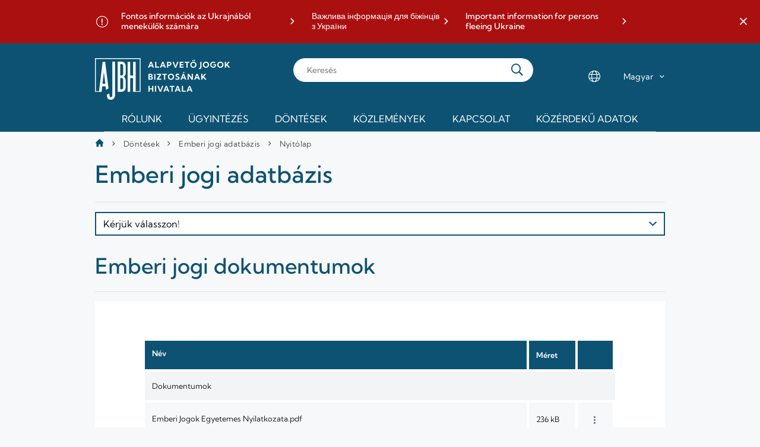

--- FILE ---
content_type: text/html;charset=UTF-8
request_url: https://www.ajbh.hu/emberi-jogi-adatbazis/-/document_library/ouhe/view/122652?_com_liferay_document_library_web_portlet_DLPortlet_INSTANCE_ouhe_redirect=https%3A%2F%2Fwww.ajbh.hu%2Femberi-jogi-adatbazis%2F-%2Fdocument_library%2Fouhe%2Fview_file%2F2610805%3F_com_liferay_document_library_web_portlet_DLPortlet_INSTANCE_ouhe_redirect%3Dhttps%253A%252F%252Fwww.ajbh.hu%252Femberi-jogi-adatbazis%252F-%252Fdocument_library%252Fouhe%252Fview%252F122652%253F_com_liferay_document_library_web_portlet_DLPortlet_INSTANCE_ouhe_navigation%253Dhome%2526_com_liferay_document_library_web_portlet_DLPortlet_INSTANCE_ouhe_deltaFolder%253D%2526_com_liferay_document_library_web_portlet_DLPortlet_INSTANCE_ouhe_orderByCol%253Dsize%2526_com_liferay_document_library_web_portlet_DLPortlet_INSTANCE_ouhe_curFolder%253D%2526_com_liferay_document_library_web_portlet_DLPortlet_INSTANCE_ouhe_curEntry%253D1%2526_com_liferay_document_library_web_portlet_DLPortlet_INSTANCE_ouhe_orderByType%253Ddesc%2526p_r_p_resetCur%253Dfalse%2526_com_liferay_document_library_web_portlet_DLPortlet_INSTANCE_ouhe_deltaEntry%253D60
body_size: 26576
content:




































		<!DOCTYPE html>




























































<html class="ltr" dir="ltr" lang="hu-HU">

<head>
	<title>Emberi jogi adatbázis - AJBH</title>

	<meta content="initial-scale=1.0, width=device-width" name="viewport" />
	
		<link rel="apple-touch-icon" sizes="180x180" href="https://www.ajbh.hu/o/ajbh-2-theme/images/apple-touch-icon.png">
		<link rel="icon" type="image/png" sizes="32x32" href="https://www.ajbh.hu/o/ajbh-2-theme/images/favicon-32x32.png">
		<link rel="icon" type="image/png" sizes="16x16" href="https://www.ajbh.hu/o/ajbh-2-theme/images/favicon-16x16.png">
		<link rel="manifest" href="https://www.ajbh.hu/o/ajbh-2-theme/images/site.webmanifest">






































<meta content="text/html; charset=UTF-8" http-equiv="content-type" />












<link data-senna-track="temporary" href="https://www.ajbh.hu/-/document_library/ouhe/view/122652" rel="canonical" />
<link data-senna-track="temporary" href="https://www.ajbh.hu/-/document_library/ouhe/view/122652" hreflang="hu-HU" rel="alternate" />
<link data-senna-track="temporary" href="https://www.ajbh.hu/en/-/document_library/ouhe/view/122652" hreflang="en-US" rel="alternate" />
<link data-senna-track="temporary" href="https://www.ajbh.hu/-/document_library/ouhe/view/122652" hreflang="x-default" rel="alternate" />

<meta property="og:locale" content="hu_HU">
<meta property="og:locale:alternate" content="hu_HU">
<meta property="og:locale:alternate" content="en_US">
<meta property="og:site_name" content="AJBH">
<meta property="og:title" content="Emberi jogi adatbázis - AJBH">
<meta property="og:type" content="website">
<meta property="og:url" content="https://www.ajbh.hu/-/document_library/ouhe/view/122652">


<link href="https://www.ajbh.hu/o/ajbh-2-theme/images/favicon.ico" rel="icon" />



<link class="lfr-css-file" data-senna-track="temporary" href="https://www.ajbh.hu/o/ajbh-2-theme/css/clay.css?browserId=chrome&amp;themeId=ajbh2theme_WAR_ajbh2theme&amp;languageId=hu_HU&amp;b=7310&amp;t=1763729058000" id="liferayAUICSS" rel="stylesheet" type="text/css" />



<link data-senna-track="temporary" href="/o/frontend-css-web/main.css?browserId=chrome&amp;themeId=ajbh2theme_WAR_ajbh2theme&amp;languageId=hu_HU&amp;b=7310&amp;t=1733240910574" id="liferayPortalCSS" rel="stylesheet" type="text/css" />









	

	





	



	

		<link data-senna-track="temporary" href="https://www.ajbh.hu/o/journal-content-web/css/main.css?browserId=chrome&amp;themeId=ajbh2theme_WAR_ajbh2theme&amp;languageId=hu_HU&amp;b=7310&amp;t=1614782488000" id="49369839" rel="stylesheet" type="text/css" />

	

		<link data-senna-track="temporary" href="https://www.ajbh.hu/o/document-library-web/document_library/css/main.css?browserId=chrome&amp;themeId=ajbh2theme_WAR_ajbh2theme&amp;languageId=hu_HU&amp;b=7310&amp;t=1670598522000" id="80dda11" rel="stylesheet" type="text/css" />

	

		<link data-senna-track="temporary" href="https://www.ajbh.hu/o/portal-search-web/css/main.css?browserId=chrome&amp;themeId=ajbh2theme_WAR_ajbh2theme&amp;languageId=hu_HU&amp;b=7310&amp;t=1614782590000" id="121fc67" rel="stylesheet" type="text/css" />

	

		<link data-senna-track="temporary" href="https://www.ajbh.hu/o/com.liferay.product.navigation.user.personal.bar.web/css/main.css?browserId=chrome&amp;themeId=ajbh2theme_WAR_ajbh2theme&amp;languageId=hu_HU&amp;b=7310&amp;t=1614782508000" id="401ac0b8" rel="stylesheet" type="text/css" />

	

		<link data-senna-track="temporary" href="https://www.ajbh.hu/o/site-navigation-menu-web/css/main.css?browserId=chrome&amp;themeId=ajbh2theme_WAR_ajbh2theme&amp;languageId=hu_HU&amp;b=7310&amp;t=1614782586000" id="d2b1db9b" rel="stylesheet" type="text/css" />

	

		<link data-senna-track="temporary" href="https://www.ajbh.hu/o/product-navigation-product-menu-web/css/main.css?browserId=chrome&amp;themeId=ajbh2theme_WAR_ajbh2theme&amp;languageId=hu_HU&amp;b=7310&amp;t=1614782508000" id="c20325" rel="stylesheet" type="text/css" />

	

		<link data-senna-track="temporary" href="https://www.ajbh.hu/o/segments-experiment-web/css/main.css?browserId=chrome&amp;themeId=ajbh2theme_WAR_ajbh2theme&amp;languageId=hu_HU&amp;b=7310&amp;t=1614782506000" id="5293fe79" rel="stylesheet" type="text/css" />

	







<script data-senna-track="temporary" type="text/javascript">
	// <![CDATA[
		var Liferay = Liferay || {};

		Liferay.Browser = {
			acceptsGzip: function() {
				return true;
			},

			

			getMajorVersion: function() {
				return 131.0;
			},

			getRevision: function() {
				return '537.36';
			},
			getVersion: function() {
				return '131.0';
			},

			

			isAir: function() {
				return false;
			},
			isChrome: function() {
				return true;
			},
			isEdge: function() {
				return false;
			},
			isFirefox: function() {
				return false;
			},
			isGecko: function() {
				return true;
			},
			isIe: function() {
				return false;
			},
			isIphone: function() {
				return false;
			},
			isLinux: function() {
				return false;
			},
			isMac: function() {
				return true;
			},
			isMobile: function() {
				return false;
			},
			isMozilla: function() {
				return false;
			},
			isOpera: function() {
				return false;
			},
			isRtf: function() {
				return true;
			},
			isSafari: function() {
				return true;
			},
			isSun: function() {
				return false;
			},
			isWebKit: function() {
				return true;
			},
			isWindows: function() {
				return false;
			}
		};

		Liferay.Data = Liferay.Data || {};

		Liferay.Data.ICONS_INLINE_SVG = true;

		Liferay.Data.NAV_SELECTOR = '#navigation';

		Liferay.Data.NAV_SELECTOR_MOBILE = '#navigationCollapse';

		Liferay.Data.isCustomizationView = function() {
			return false;
		};

		Liferay.Data.notices = [
			

			
		];

		Liferay.PortletKeys = {
			DOCUMENT_LIBRARY: 'com_liferay_document_library_web_portlet_DLPortlet',
			DYNAMIC_DATA_MAPPING: 'com_liferay_dynamic_data_mapping_web_portlet_DDMPortlet',
			ITEM_SELECTOR: 'com_liferay_item_selector_web_portlet_ItemSelectorPortlet'
		};

		Liferay.PropsValues = {
			JAVASCRIPT_SINGLE_PAGE_APPLICATION_TIMEOUT: 0,
			NTLM_AUTH_ENABLED: false,
			UPLOAD_SERVLET_REQUEST_IMPL_MAX_SIZE: 125829120000
		};

		Liferay.ThemeDisplay = {

			

			
				getLayoutId: function() {
					return '22';
				},

				

				getLayoutRelativeControlPanelURL: function() {
					return '/group/guest/~/control_panel/manage?p_p_id=com_liferay_document_library_web_portlet_DLPortlet_INSTANCE_ouhe';
				},

				getLayoutRelativeURL: function() {
					return '/emberi-jogi-adatbazis';
				},
				getLayoutURL: function() {
					return 'https://www.ajbh.hu/emberi-jogi-adatbazis';
				},
				getParentLayoutId: function() {
					return '5';
				},
				isControlPanel: function() {
					return false;
				},
				isPrivateLayout: function() {
					return 'false';
				},
				isVirtualLayout: function() {
					return false;
				},
			

			getBCP47LanguageId: function() {
				return 'hu-HU';
			},
			getCanonicalURL: function() {

				

				return 'https\x3a\x2f\x2fwww\x2eajbh\x2ehu\x2f-\x2fdocument_library\x2fouhe\x2fview\x2f122652';
			},
			getCDNBaseURL: function() {
				return 'https://www.ajbh.hu';
			},
			getCDNDynamicResourcesHost: function() {
				return '';
			},
			getCDNHost: function() {
				return '';
			},
			getCompanyGroupId: function() {
				return '10192';
			},
			getCompanyId: function() {
				return '10154';
			},
			getDefaultLanguageId: function() {
				return 'hu_HU';
			},
			getDoAsUserIdEncoded: function() {
				return '';
			},
			getLanguageId: function() {
				return 'hu_HU';
			},
			getParentGroupId: function() {
				return '10180';
			},
			getPathContext: function() {
				return '';
			},
			getPathImage: function() {
				return '/image';
			},
			getPathJavaScript: function() {
				return '/o/frontend-js-web';
			},
			getPathMain: function() {
				return '/c';
			},
			getPathThemeImages: function() {
				return 'https://www.ajbh.hu/o/ajbh-2-theme/images';
			},
			getPathThemeRoot: function() {
				return '/o/ajbh-2-theme';
			},
			getPlid: function() {
				return '11519';
			},
			getPortalURL: function() {
				return 'https://www.ajbh.hu';
			},
			getScopeGroupId: function() {
				return '10180';
			},
			getScopeGroupIdOrLiveGroupId: function() {
				return '10180';
			},
			getSessionId: function() {
				return '';
			},
			getSiteAdminURL: function() {
				return 'https://www.ajbh.hu/group/guest/~/control_panel/manage?p_p_lifecycle=0&p_p_state=maximized&p_p_mode=view';
			},
			getSiteGroupId: function() {
				return '10180';
			},
			getURLControlPanel: function() {
				return '/group/control_panel?refererPlid=11519';
			},
			getURLHome: function() {
				return 'https\x3a\x2f\x2fwww\x2eajbh\x2ehu\x2fweb\x2fguest';
			},
			getUserEmailAddress: function() {
				return '';
			},
			getUserId: function() {
				return '10158';
			},
			getUserName: function() {
				return '';
			},
			isAddSessionIdToURL: function() {
				return false;
			},
			isImpersonated: function() {
				return false;
			},
			isSignedIn: function() {
				return false;
			},
			isStateExclusive: function() {
				return false;
			},
			isStateMaximized: function() {
				return false;
			},
			isStatePopUp: function() {
				return false;
			}
		};

		var themeDisplay = Liferay.ThemeDisplay;

		Liferay.AUI = {

			

			getAvailableLangPath: function() {
				return 'available_languages.jsp?browserId=chrome&themeId=ajbh2theme_WAR_ajbh2theme&colorSchemeId=01&languageId=hu_HU&b=7310&t=1764944707612';
			},
			getCombine: function() {
				return false;
			},
			getComboPath: function() {
				return '/combo/?browserId=chrome&minifierType=&languageId=hu_HU&b=7310&t=1764944647816&';
			},
			getDateFormat: function() {
				return '%Y.%m.%d.';
			},
			getEditorCKEditorPath: function() {
				return '/o/frontend-editor-ckeditor-web';
			},
			getFilter: function() {
				var filter = 'raw';

				
					

				return filter;
			},
			getFilterConfig: function() {
				var instance = this;

				var filterConfig = null;

				if (!instance.getCombine()) {
					filterConfig = {
						replaceStr: '.js' + instance.getStaticResourceURLParams(),
						searchExp: '\\.js$'
					};
				}

				return filterConfig;
			},
			getJavaScriptRootPath: function() {
				return '/o/frontend-js-web';
			},
			getLangPath: function() {
				return 'aui_lang.jsp?browserId=chrome&themeId=ajbh2theme_WAR_ajbh2theme&colorSchemeId=01&languageId=hu_HU&b=7310&t=1764944647816';
			},
			getPortletRootPath: function() {
				return '/html/portlet';
			},
			getStaticResourceURLParams: function() {
				return '?browserId=chrome&minifierType=&languageId=hu_HU&b=7310&t=1764944647816';
			}
		};

		Liferay.authToken = '1GTu7A6c';

		

		Liferay.currentURL = '\x2femberi-jogi-adatbazis\x2f-\x2fdocument_library\x2fouhe\x2fview\x2f122652\x3f_com_liferay_document_library_web_portlet_DLPortlet_INSTANCE_ouhe_redirect\x3dhttps\x253A\x252F\x252Fwww\x2eajbh\x2ehu\x252Femberi-jogi-adatbazis\x252F-\x252Fdocument_library\x252Fouhe\x252Fview_file\x252F2610805\x253F_com_liferay_document_library_web_portlet_DLPortlet_INSTANCE_ouhe_redirect\x253Dhttps\x25253A\x25252F\x25252Fwww\x2eajbh\x2ehu\x25252Femberi-jogi-adatbazis\x25252F-\x25252Fdocument_library\x25252Fouhe\x25252Fview\x25252F122652\x25253F_com_liferay_document_library_web_portlet_DLPortlet_INSTANCE_ouhe_navigation\x25253Dhome\x252526_com_liferay_document_library_web_portlet_DLPortlet_INSTANCE_ouhe_deltaFolder\x25253D\x252526_com_liferay_document_library_web_portlet_DLPortlet_INSTANCE_ouhe_orderByCol\x25253Dsize\x252526_com_liferay_document_library_web_portlet_DLPortlet_INSTANCE_ouhe_curFolder\x25253D\x252526_com_liferay_document_library_web_portlet_DLPortlet_INSTANCE_ouhe_curEntry\x25253D1\x252526_com_liferay_document_library_web_portlet_DLPortlet_INSTANCE_ouhe_orderByType\x25253Ddesc\x252526p_r_p_resetCur\x25253Dfalse\x252526_com_liferay_document_library_web_portlet_DLPortlet_INSTANCE_ouhe_deltaEntry\x25253D60';
		Liferay.currentURLEncoded = '\x252Femberi-jogi-adatbazis\x252F-\x252Fdocument_library\x252Fouhe\x252Fview\x252F122652\x253F_com_liferay_document_library_web_portlet_DLPortlet_INSTANCE_ouhe_redirect\x253Dhttps\x25253A\x25252F\x25252Fwww\x2eajbh\x2ehu\x25252Femberi-jogi-adatbazis\x25252F-\x25252Fdocument_library\x25252Fouhe\x25252Fview_file\x25252F2610805\x25253F_com_liferay_document_library_web_portlet_DLPortlet_INSTANCE_ouhe_redirect\x25253Dhttps\x2525253A\x2525252F\x2525252Fwww\x2eajbh\x2ehu\x2525252Femberi-jogi-adatbazis\x2525252F-\x2525252Fdocument_library\x2525252Fouhe\x2525252Fview\x2525252F122652\x2525253F_com_liferay_document_library_web_portlet_DLPortlet_INSTANCE_ouhe_navigation\x2525253Dhome\x25252526_com_liferay_document_library_web_portlet_DLPortlet_INSTANCE_ouhe_deltaFolder\x2525253D\x25252526_com_liferay_document_library_web_portlet_DLPortlet_INSTANCE_ouhe_orderByCol\x2525253Dsize\x25252526_com_liferay_document_library_web_portlet_DLPortlet_INSTANCE_ouhe_curFolder\x2525253D\x25252526_com_liferay_document_library_web_portlet_DLPortlet_INSTANCE_ouhe_curEntry\x2525253D1\x25252526_com_liferay_document_library_web_portlet_DLPortlet_INSTANCE_ouhe_orderByType\x2525253Ddesc\x25252526p_r_p_resetCur\x2525253Dfalse\x25252526_com_liferay_document_library_web_portlet_DLPortlet_INSTANCE_ouhe_deltaEntry\x2525253D60';
	// ]]>
</script>

<script src="/o/js_loader_config?t=1764944671507" type="text/javascript"></script>
<script data-senna-track="permanent" src="/o/frontend-js-aui-web/aui/aui/aui.js" type="text/javascript"></script>
<script data-senna-track="permanent" src="/o/frontend-js-aui-web/liferay/modules.js" type="text/javascript"></script>
<script data-senna-track="permanent" src="/o/frontend-js-aui-web/liferay/aui_sandbox.js" type="text/javascript"></script>
<script data-senna-track="permanent" src="/o/frontend-js-aui-web/aui/attribute-base/attribute-base.js" type="text/javascript"></script>
<script data-senna-track="permanent" src="/o/frontend-js-aui-web/aui/attribute-complex/attribute-complex.js" type="text/javascript"></script>
<script data-senna-track="permanent" src="/o/frontend-js-aui-web/aui/attribute-core/attribute-core.js" type="text/javascript"></script>
<script data-senna-track="permanent" src="/o/frontend-js-aui-web/aui/attribute-observable/attribute-observable.js" type="text/javascript"></script>
<script data-senna-track="permanent" src="/o/frontend-js-aui-web/aui/attribute-extras/attribute-extras.js" type="text/javascript"></script>
<script data-senna-track="permanent" src="/o/frontend-js-aui-web/aui/event-custom-base/event-custom-base.js" type="text/javascript"></script>
<script data-senna-track="permanent" src="/o/frontend-js-aui-web/aui/event-custom-complex/event-custom-complex.js" type="text/javascript"></script>
<script data-senna-track="permanent" src="/o/frontend-js-aui-web/aui/oop/oop.js" type="text/javascript"></script>
<script data-senna-track="permanent" src="/o/frontend-js-aui-web/aui/aui-base-lang/aui-base-lang.js" type="text/javascript"></script>
<script data-senna-track="permanent" src="/o/frontend-js-aui-web/liferay/dependency.js" type="text/javascript"></script>
<script data-senna-track="permanent" src="/o/frontend-js-aui-web/liferay/util.js" type="text/javascript"></script>
<script data-senna-track="permanent" src="/o/frontend-js-web/loader/config.js" type="text/javascript"></script>
<script data-senna-track="permanent" src="/o/frontend-js-web/loader/loader.js" type="text/javascript"></script>
<script data-senna-track="permanent" src="/o/frontend-js-web/liferay/dom_task_runner.js" type="text/javascript"></script>
<script data-senna-track="permanent" src="/o/frontend-js-web/liferay/events.js" type="text/javascript"></script>
<script data-senna-track="permanent" src="/o/frontend-js-web/liferay/lazy_load.js" type="text/javascript"></script>
<script data-senna-track="permanent" src="/o/frontend-js-web/liferay/liferay.js" type="text/javascript"></script>
<script data-senna-track="permanent" src="/o/frontend-js-web/liferay/global.bundle.js" type="text/javascript"></script>
<script data-senna-track="permanent" src="/o/frontend-js-web/liferay/portlet.js" type="text/javascript"></script>
<script data-senna-track="permanent" src="/o/frontend-js-web/liferay/workflow.js" type="text/javascript"></script>




	

	<script data-senna-track="temporary" src="/o/js_bundle_config?t=1764944694230" type="text/javascript"></script>


<script data-senna-track="temporary" type="text/javascript">
	// <![CDATA[
		
			
				
		

		

		
	// ]]>
</script>





	
		

			

			
		
		



	
		

			

			
		
	



	
		

			

			
		
	












	

	





	



	









	
	<script data-senna-track="permanent" src="/o/document-library-web/document_library/js/legacy/main.js?browserId=chrome&amp;languageId=hu_HU&amp;b=7310&amp;t=1670598522000" type="text/javascript"></script>
<script data-senna-track="permanent" src="/o/document-library-web/document_library/js/legacy/upload.js?browserId=chrome&amp;languageId=hu_HU&amp;b=7310&amp;t=1670598522000" type="text/javascript"></script>


	<link data-senna-track="temporary" href="https://www.ajbh.hu/o/document-library-opener-one-drive-web/css/document_library.css?browserId=chrome&amp;themeId=ajbh2theme_WAR_ajbh2theme&amp;languageId=hu_HU&amp;b=7310&amp;t=1763729058000" rel="stylesheet" type="text/css" />

	<link data-senna-track="temporary" href="https://www.ajbh.hu/o/document-library-opener-google-drive-web/css/document_library.css?browserId=chrome&amp;themeId=ajbh2theme_WAR_ajbh2theme&amp;languageId=hu_HU&amp;b=7310&amp;t=1763729058000" rel="stylesheet" type="text/css" />










<link class="lfr-css-file" data-senna-track="temporary" href="https://www.ajbh.hu/o/ajbh-2-theme/css/main.css?browserId=chrome&amp;themeId=ajbh2theme_WAR_ajbh2theme&amp;languageId=hu_HU&amp;b=7310&amp;t=1763729058000" id="liferayThemeCSS" rel="stylesheet" type="text/css" />








	<style data-senna-track="temporary" type="text/css">

		

			

		

			

		

			

		

			

		

			

		

			

		

			

		

			

		

			

		

			

		

			

		

			

		

			

		

			

		

			

		

			

		

	</style>


<style data-senna-track="temporary" type="text/css">
	:root {
		--tint-color-secondary: #0D5272;
		--tint-color-text: #FFFFFF;
		--tint-color: #0D5272;
	}
</style>












<script type="text/javascript">
// <![CDATA[
Liferay.on(
	'ddmFieldBlur', function(event) {
		if (window.Analytics) {
			Analytics.send(
				'fieldBlurred',
				'Form',
				{
					fieldName: event.fieldName,
					focusDuration: event.focusDuration,
					formId: event.formId,
					page: event.page
				}
			);
		}
	}
);

Liferay.on(
	'ddmFieldFocus', function(event) {
		if (window.Analytics) {
			Analytics.send(
				'fieldFocused',
				'Form',
				{
					fieldName: event.fieldName,
					formId: event.formId,
					page: event.page
				}
			);
		}
	}
);

Liferay.on(
	'ddmFormPageShow', function(event) {
		if (window.Analytics) {
			Analytics.send(
				'pageViewed',
				'Form',
				{
					formId: event.formId,
					page: event.page,
					title: event.title
				}
			);
		}
	}
);

Liferay.on(
	'ddmFormSubmit', function(event) {
		if (window.Analytics) {
			Analytics.send(
				'formSubmitted',
				'Form',
				{
					formId: event.formId
				}
			);
		}
	}
);

Liferay.on(
	'ddmFormView', function(event) {
		if (window.Analytics) {
			Analytics.send(
				'formViewed',
				'Form',
				{
					formId: event.formId,
					title: event.title
				}
			);
		}
	}
);
// ]]>
</script>



















<script data-senna-track="temporary" type="text/javascript">
	if (window.Analytics) {
		window._com_liferay_document_library_analytics_isViewFileEntry = false;
	}
</script>



</head>

<body class="chrome controls-visible  yui3-skin-sam guest-site signed-out public-page site">


















































	<nav aria-label="Gyorslinkek" class="quick-access-nav" id="mohh_quickAccessNav">
		<h1 class="hide-accessible">Navigáció</h1>

		<ul>
			
				<li><a href="#content">Ugrás a tartalomhoz</a></li>
			

			

		</ul>
	</nav>


















































































<div class="ajbh min-vh-100" id="wrapper">
	<header id="banner" role="banner">
			<aside class="important-info-banner-container" id="important-info" aria-label="Fontos információ">
				<div class="important-info-banner bg-color-danger-D2 d-none" id="bqwn_">
	<div class="container">
        		<div>
        			<a
        				href="https://www.ajbh.hu/fontos-informaciok-az-ukrajnabol-menekulok-szamara"
        				target="_blank"
        			>Fontos információk az Ukrajnából menekülők számára</a>
        		</div>
        		<div>
        			<a
        				href="https://www.ajbh.hu/en/web/ajbh-en/important-information-for-persons-fleeing-ukraine-in-ukrainian"
        				target="_blank"
        			>Важлива інформація для біжінців з України</a>
        		</div>
        		<div>
        			<a
        				href="https://www.ajbh.hu/en/web/ajbh-en/important-information-for-persons-fleeing-ukraine"
        				target="_blank"
        			>Important information for persons fleeing Ukraine</a>
        		</div>
	</div>
	<a href="javascript:;" title='Fontos információk sáv bezárása' class="close-btn" role="button">
		<span class="ajbh-icon-close"></span>
	</a>
</div>
<script>
AUI().ready('aui-base', 'transition', 'cookie', function(A) {
    const COOKIE_KEY = 'AJBH_IMPORTANT_CLOSED_7406510';

    const node = A.one('#bqwn_');
    
    const showBanner = !A.Cookie.exists(COOKIE_KEY);
    
    if (showBanner || document.querySelector('body').classList.contains('has-edit-mode-menu')) {
    	node.removeClass('d-none');
    }

    A.all('#bqwn_ .close-btn').on('click', function(e) {

        e.preventDefault();

        const d = new Date();
        d.setDate(d.getDate() + parseInt(2));

        if (node) {
            node.hide('fadeOut', {duration: '0.2'});
        }

        A.Cookie.set(
            COOKIE_KEY,
            true,
            {
                path: '/',
                expires: d,
                secure: A.UA.secure
            }
        );
    });
});
</script>
			</aside>
		
		<div id="menu-bar" class="container">
			<div class="d-lg-none menu-trigger-container">
				<a href="javascript:;" 
						title="Menü megnyitása" 
						id="menu-trigger" 
						class="slide-trigger" 
						data-slide-target="#main-navigation"
						data-slide-state="open-menu"
						role="button"
						aria-expanded="false" 
						aria-controls="main-navigation" >
					<span class="ajbh-icon-hamburger-menu"></span>
					<span class="ajbh-icon-close"></span>
				</a>
			</div>
			
			<div id="heading">
				<div aria-level="1" class="site-logo" role="heading">
					<a class="logo custom-logo" href="https://www.ajbh.hu" title="Ugrás ide: AJBH">
						<img alt="" height="140" src="/image/layout_set_logo?img_id=7406541&amp;t=1767016925537" width="456" />
					</a>
				</div>
			</div>
			
			<div class="d-lg-none search-trigger-container">
				<a href="javascript:;" 
						title="Keresés megnyitása" 
						id="search-trigger" 
						class="slide-trigger" 
						data-slide-target="#main-search-container"
						data-slide-state="open-search"
						role="button"
						aria-expanded="false" 
						aria-controls="main-search-container" >
					<span class="ajbh-icon-search"></span>
				</a>
			</div>
			
			<div class="main-search-container sliding-sheet-container" id="main-search-container" role="dialog" aria-label="Keresés">
				<div class="sliding-sheet">

					<form action="kereses" class="main-search" method="GET">
						<input type="search" placeholder="Keresés" id="main-search-input" name="q">

						<button type="submit" class="search-button"></button>
					</form>
				</div>
			</div>
			
			<div class="d-none d-lg-flex locale-select-container">
				<span class="ajbh-icon-language"></span>
				<div class="locale-select">
					<select>
						<option value="https://www.ajbh.hu" selected>Magyar</option>
						<option value="https://www.ajbh.hu/web/ajbh-en/" >English</option>
					</select>
				</div>
			</div>
	
		</div>
		
		<div class="main-navigation sliding-sheet-container" id="main-navigation">
			<div class="sliding-sheet">
				<div class="main-navigation-bg">
					<div class="container p-lg-0">








































	

	<div class="portlet-boundary portlet-boundary_com_liferay_site_navigation_menu_web_portlet_SiteNavigationMenuPortlet_  portlet-static portlet-static-end portlet-hide-portlet-name portlet-navigation " id="p_p_id_com_liferay_site_navigation_menu_web_portlet_SiteNavigationMenuPortlet_INSTANCE_main_navigation_">
		<span id="p_com_liferay_site_navigation_menu_web_portlet_SiteNavigationMenuPortlet_INSTANCE_main_navigation"></span>




	

	
		
			






































	
		
<section class="portlet" id="portlet_com_liferay_site_navigation_menu_web_portlet_SiteNavigationMenuPortlet_INSTANCE_main_navigation">


	<div class="portlet-content">

		<div class="autofit-float autofit-row portlet-header">
			<div class="autofit-col autofit-col-expand">
				<h2 class="portlet-title-text">Navigációs menü</h2>
			</div>

			<div class="autofit-col autofit-col-end">
				<div class="autofit-section">
				</div>
			</div>
		</div>

		
			<div class=" portlet-content-container">
				


	<div class="portlet-body">



	
		
			
				
					



















































	

				

				
					
						


	

		




















	

		

		
			
				
	<div class="ajbh-menu-container">
		<a class="logo custom-logo" href="/web/guest" title="Ugrás ide: AJBH">
				<img alt="AJBH" height="50" src="https://www.ajbh.hu/o/ajbh-2-theme/images/ajbh-symbol-white.png" width="55" />
		</a>
	    <ul class="ajbh-menu" role="menubar">
	            <li class="ajbh-menu-item parent columned" role="presentation">
	                <a href="https://www.ajbh.hu" title="Rólunk" role="menuitem">Rólunk<span class="ajbh-icon-angle-down" aria-hidden="true"></span></a>
	                	<ul class="child-menu" role="menu" aria-hidden="true" style="visibility: hidden;" id="submenu_0">
					            <li class="ajbh-menu-item parent non-browsable" role="presentation">
						            	<a href="https://www.ajbh.hu" title="A Hivatalról" role="menuitem">A Hivatalról<span class="ajbh-icon-angle-down" aria-hidden="true"></span></a>
					                	<ul class="grandchild-menu" role="menu"  id="submenu_0_0" >
					                			<li class="ajbh-menu-item" role="presentation">
					                				<a href="https://www.ajbh.hu/a-hivatal-szervezete" title="A Hivatal szervezete" role="menuitem">A Hivatal szervezete</a>
				                				</li>
					                			<li class="ajbh-menu-item" role="presentation">
					                				<a href="https://www.ajbh.hu/teruleti-irodak" title="Területi irodák" role="menuitem">Területi irodák</a>
				                				</li>
					                			<li class="ajbh-menu-item" role="presentation">
					                				<a href="https://www.ajbh.hu/gyermekeknek" title="Gyermekeknek" role="menuitem">Gyermekeknek</a>
				                				</li>
					                			<li class="ajbh-menu-item" role="presentation">
					                				<a href="https://www.ajbh.hu/justitia-regnorum-fundamentum" title="Justitia Regnorum Fundamentum" role="menuitem">Justitia Regnorum Fundamentum</a>
				                				</li>
					                			<li class="ajbh-menu-item" role="presentation">
					                				<a href="https://www.ajbh.hu/jogszabalyok" title="Jogszabályok" role="menuitem">Jogszabályok</a>
				                				</li>
					                	</ul>
					            </li>
					            <li class="ajbh-menu-item parent non-browsable" role="presentation">
						            	<a href="https://www.ajbh.hu" title="Ombudsmani eljárások" role="menuitem">Ombudsmani eljárások<span class="ajbh-icon-angle-down" aria-hidden="true"></span></a>
					                	<ul class="grandchild-menu" role="menu"  id="submenu_0_1" >
					                			<li class="ajbh-menu-item" role="presentation">
					                				<a href="https://www.ajbh.hu/gyermekjogok" title="Gyermekjogok" role="menuitem">Gyermekjogok</a>
				                				</li>
					                			<li class="ajbh-menu-item" role="presentation">
					                				<a href="https://www.ajbh.hu/es%C3%A9lyegyenl%C5%91s%C3%A9g" title="Esélyegyenlőség" role="menuitem">Esélyegyenlőség</a>
				                				</li>
					                			<li class="ajbh-menu-item" role="presentation">
					                				<a href="https://www.ajbh.hu/nemzetisegi-ombudsmanhelyettes" title="Nemzetiségek jogainak védelme" role="menuitem">Nemzetiségek jogainak védelme</a>
				                				</li>
					                			<li class="ajbh-menu-item" role="presentation">
					                				<a href="https://www.ajbh.hu/jnbh-nyit%C3%B3lap" title="A jövő nemzedékek érdekeinek védelme" role="menuitem">A jövő nemzedékek érdekeinek védelme</a>
				                				</li>
					                			<li class="ajbh-menu-item" role="presentation">
					                				<a href="https://www.ajbh.hu/rendeszeti-foigazgatosag" title="Rendészeti panaszok" role="menuitem">Rendészeti panaszok</a>
				                				</li>
					                			<li class="ajbh-menu-item" role="presentation">
					                				<a href="https://www.ajbh.hu/kozjogi-es-altalanos-vizsgalati-panaszok" title="Közjogi és általános vizsgálati panaszok" role="menuitem">Közjogi és általános vizsgálati panaszok</a>
				                				</li>
					                			<li class="ajbh-menu-item" role="presentation">
					                				<a href="https://www.ajbh.hu/kozerdeku-bejelentesek-kezelese" title="Közérdekű/visszaélés bejelentések kezelése" role="menuitem">Közérdekű/visszaélés bejelentések kezelése</a>
				                				</li>
					                	</ul>
					            </li>
					            <li class="ajbh-menu-item parent non-browsable" role="presentation">
						            	<a href="https://www.ajbh.hu" title="Független mechanizmusok" role="menuitem">Független mechanizmusok<span class="ajbh-icon-angle-down" aria-hidden="true"></span></a>
					                	<ul class="grandchild-menu" role="menu"  id="submenu_0_2" >
					                			<li class="ajbh-menu-item" role="presentation">
					                				<a href="https://www.ajbh.hu/fogyatekossagugy" title="Fogyatékosságügy" role="menuitem">Fogyatékosságügy</a>
				                				</li>
					                			<li class="ajbh-menu-item" role="presentation">
					                				<a href="https://www.ajbh.hu/opcat" title="OPCAT-NMM" role="menuitem">OPCAT-NMM</a>
				                				</li>
					                	</ul>
					            </li>
					            <li class="ajbh-menu-item parent non-browsable" role="presentation">
						            	<a href="https://www.ajbh.hu" title="Hatósági eljárás" role="menuitem">Hatósági eljárás<span class="ajbh-icon-angle-down" aria-hidden="true"></span></a>
					                	<ul class="grandchild-menu" role="menu"  id="submenu_0_3" >
					                			<li class="ajbh-menu-item" role="presentation">
					                				<a href="https://www.ajbh.hu/ebff" title="Egyenlő bánásmód" role="menuitem">Egyenlő bánásmód</a>
				                				</li>
					                	</ul>
					            </li>
					    </ul>
	            </li>
	            <li class="ajbh-menu-item parent" role="presentation">
	                <a href="https://www.ajbh.hu/ugyintezes" title="Ügyintézés" role="menuitem">Ügyintézés<span class="ajbh-icon-angle-down" aria-hidden="true"></span></a>
	                	<ul class="child-menu" role="menu" aria-hidden="true" style="visibility: hidden;" id="submenu_1">
					            <li class="ajbh-menu-item" role="presentation">
						            	<a href="https://www.ajbh.hu/forduljon-a-biztoshoz" title="Ügyindítás" role="menuitem">Ügyindítás</a>
					            </li>
					            <li class="ajbh-menu-item" role="presentation">
						            	<a href="https://www.ajbh.hu/idopontfoglalas_ugyintezes" title="Időpontfoglalás" role="menuitem">Időpontfoglalás</a>
					            </li>
					            <li class="ajbh-menu-item" role="presentation">
						            	<a href="https://www.ajbh.hu/kozerdeku-bejelentes-lekerdezese" title="Közérdekű/visszaélés bejelentés lekérdezése" role="menuitem">Közérdekű/visszaélés bejelentés lekérdezése</a>
					            </li>
					            <li class="ajbh-menu-item" role="presentation">
						            	<a href="https://www.ajbh.hu/eljaro-szervek" title="Eljáró szervek" role="menuitem">Eljáró szervek</a>
					            </li>
					    </ul>
	            </li>
	            <li class="ajbh-menu-item parent columned headingless" role="presentation">
	                <a href="https://www.ajbh.hu/dontesek" title="Döntések" role="menuitem">Döntések<span class="ajbh-icon-angle-down" aria-hidden="true"></span></a>
	                	<ul class="child-menu" role="menu" aria-hidden="true" style="visibility: hidden;" id="submenu_2">
					            <li class="ajbh-menu-item parent non-browsable" role="presentation">
					                	<ul class="grandchild-menu" role="menu" style="visibility: hidden;" id="submenu_2_0" >
					                			<li class="ajbh-menu-item" role="presentation">
					                				<a href="https://www.ajbh.hu/jelentesek-inditvanyok-allasfoglalasok" title="Jelentések, indítványok, állásfoglalások" role="menuitem">Jelentések, indítványok, állásfoglalások</a>
				                				</li>
					                			<li class="ajbh-menu-item" role="presentation">
					                				<a href="https://www.ajbh.hu/rendeszeti-foigazgatosag-jelentesek" title="Rendészeti Főigazgatóság jelentések" role="menuitem">Rendészeti Főigazgatóság jelentések</a>
				                				</li>
					                			<li class="ajbh-menu-item" role="presentation">
					                				<a href="https://www.ajbh.hu/opcat-jelentesek" title="OPCAT NMM jelentések" role="menuitem">OPCAT NMM jelentések</a>
				                				</li>
					                			<li class="ajbh-menu-item" role="presentation">
					                				<a href="https://www.ajbh.hu/fogyatekossagugy-jelentesek" title="Fogyatékosságügyi Főigazgatóság jelentések" role="menuitem">Fogyatékosságügyi Főigazgatóság jelentések</a>
				                				</li>
					                			<li class="ajbh-menu-item" role="presentation">
					                				<a href="https://www.ajbh.hu/ebff-jogesetek" title="Hatósági döntések" role="menuitem">Hatósági döntések</a>
				                				</li>
					                	</ul>
					            </li>
					            <li class="ajbh-menu-item parent non-browsable" role="presentation">
					                	<ul class="grandchild-menu" role="menu" style="visibility: hidden;" id="submenu_2_1" >
					                			<li class="ajbh-menu-item" role="presentation">
					                				<a href="https://www.ajbh.hu/eves-beszamolok" title="Éves beszámolók" role="menuitem">Éves beszámolók</a>
				                				</li>
					                			<li class="ajbh-menu-item" role="presentation">
					                				<a href="https://www.ajbh.hu/egyeb-kiadvanyok" title="Egyéb kiadványok" role="menuitem">Egyéb kiadványok</a>
				                				</li>
					                			<li class="ajbh-menu-item" role="presentation">
					                				<a href="https://www.ajbh.hu/kozerdeku-bejelentes-publikus-kivonat" title="Közérdekű/visszaélés bejelentések publikus kivonatai" role="menuitem">Közérdekű/visszaélés bejelentések publikus kivonatai</a>
				                				</li>
					                			<li class="ajbh-menu-item" role="presentation">
					                				<a href="https://www.ajbh.hu/jelentes-elvi_allasfoglalas" title="Jelentés/Elvi állásfoglalás" role="menuitem">Jelentés/Elvi állásfoglalás</a>
				                				</li>
					                	</ul>
					            </li>
					    </ul>
	            </li>
	            <li class="ajbh-menu-item parent" role="presentation">
	                <a href="https://www.ajbh.hu" title="Közlemények" role="menuitem">Közlemények<span class="ajbh-icon-angle-down" aria-hidden="true"></span></a>
	                	<ul class="child-menu" role="menu" aria-hidden="true" style="visibility: hidden;" id="submenu_3">
					            <li class="ajbh-menu-item" role="presentation">
						            	<a href="https://www.ajbh.hu/kozlemenyek" title="Közlemények" role="menuitem">Közlemények</a>
					            </li>
					            <li class="ajbh-menu-item" role="presentation">
						            	<a href="https://www.ajbh.hu/hirek" title="Hírek" role="menuitem">Hírek</a>
					            </li>
					    </ul>
	            </li>
	            <li class="ajbh-menu-item parent" role="presentation">
	                <a href="https://www.ajbh.hu/kapcsolatok" title="Kapcsolat" role="menuitem">Kapcsolat<span class="ajbh-icon-angle-down" aria-hidden="true"></span></a>
	                	<ul class="child-menu" role="menu" aria-hidden="true" style="visibility: hidden;" id="submenu_4">
					            <li class="ajbh-menu-item" role="presentation">
						            	<a href="https://www.ajbh.hu/elerhetosegek" title="Elérhetőségek" role="menuitem">Elérhetőségek</a>
					            </li>
					            <li class="ajbh-menu-item" role="presentation">
						            	<a href="https://www.ajbh.hu/hasznos-linkek" title="Hasznos linkek" role="menuitem">Hasznos linkek</a>
					            </li>
					    </ul>
	            </li>
	            <li class="ajbh-menu-item headingless" role="presentation">
	                <a href="https://www.ajbh.hu/kozerdeku-adatok" title="Közérdekű adatok" role="menuitem">Közérdekű adatok</a>
	            </li>
	        <div class="d-flex d-lg-none locale-select-container">
				<span class="ajbh-icon-language"></span>
				<div class="locale-select">
					<select>
						<option value="https://www.ajbh.hu" selected>Magyar</option>
						<option value="https://www.ajbh.hu/web/ajbh-en/" >English</option>
					</select>
				</div>
			</div>
	    </ul>
    </div>


			
			
		
	
	
	
	


	
	
					
				
			
		
	
	


	</div>

			</div>
		
	</div>
</section>
	

		
		







	</div>




					</div>
				</div>
			</div>
		</div>
	</header>
	
<div class="d-none d-lg-block" id="main-breadcrumb">
	







































	

	<div class="portlet-boundary portlet-boundary_com_liferay_site_navigation_breadcrumb_web_portlet_SiteNavigationBreadcrumbPortlet_  portlet-static portlet-static-end portlet-hide-portlet-name portlet-breadcrumb " id="p_p_id_com_liferay_site_navigation_breadcrumb_web_portlet_SiteNavigationBreadcrumbPortlet_">
		<span id="p_com_liferay_site_navigation_breadcrumb_web_portlet_SiteNavigationBreadcrumbPortlet"></span>




	

	
		
			






































	
		
<section class="portlet" id="portlet_com_liferay_site_navigation_breadcrumb_web_portlet_SiteNavigationBreadcrumbPortlet">


	<div class="portlet-content">

		<div class="autofit-float autofit-row portlet-header">
			<div class="autofit-col autofit-col-expand">
				<h2 class="portlet-title-text">Útkövető</h2>
			</div>

			<div class="autofit-col autofit-col-end">
				<div class="autofit-section">
				</div>
			</div>
		</div>

		
			<div class=" portlet-content-container">
				


	<div class="portlet-body">



	
		
			
				
					



















































	

				

				
					
						


	

		































































<nav aria-label="Útkövető" id="_com_liferay_site_navigation_breadcrumb_web_portlet_SiteNavigationBreadcrumbPortlet_breadcrumbs-defaultScreen">
	

		

		
<div class="container p-0 my-2">
    <span class="sr-only">Ön itt van</span>
    <nav class="breadcrumbs" role="navigation">
        <ul class="list-unstyled">
            <li>
                <a
                    href="/guest"
                    title="Főoldal"
                    class="mr-1"
                >
                    <i aria-hidden="true" class="ajbh-icon-home"></i>
                </a>
            </li>
                <i aria-hidden="true" class="ajbh-icon-angle-right pr-2"></i>
                <li>
                    <a 
                        href="https://www.ajbh.hu/dontesek"
                        title="Döntések"
                        class="mr-1"
                    >

                        Döntések
                    </a>
                        <i aria-hidden="true" class="ajbh-icon-angle-right pr-2"></i>
                </li>
                <li>
                    <a 
                        href="https://www.ajbh.hu/emberi-jogi-adatbazis"
                        title="Emberi jogi adatbázis"
                        class="mr-1"
                    >

                        Emberi jogi adatbázis
                    </a>
                        <i aria-hidden="true" class="ajbh-icon-angle-right pr-2"></i>
                </li>
                <li>
                    <a 
                        href="https://www.ajbh.hu/emberi-jogi-adatbazis?p_p_id=com_liferay_document_library_web_portlet_DLPortlet_INSTANCE_ouhe&p_p_lifecycle=0&p_p_state=normal&p_p_mode=view&_com_liferay_document_library_web_portlet_DLPortlet_INSTANCE_ouhe_mvcRenderCommandName=%2Fdocument_library%2Fview"
                        title="Nyitólap"
                        class="mr-1"
                    >

                        Nyitólap
                    </a>
                </li>
        </ul>
    </nav>
</div>

	
</nav>

	
	
					
				
			
		
	
	


	</div>

			</div>
		
	</div>
</section>
	

		
		







	</div>




</div>	
	
	<section id="content">
		<h2 class="hide-accessible" role="heading" aria-level="1">Emberi jogi adatbázis</h2>


































	

		


















	
	
		<div class="layout-content portlet-layout" id="main-content" role="main">
			



























	

	<div class=" container mb-lg-0 mt-lg-0 pb-lg-0 pl-lg-0 pr-lg-0 pt-lg-0" style="box-sizing: border-box;border-style: solid; border-width: 0px;opacity: 1.0;">

				

				























	
		
		
		
		
		
			<div class="">

				

				<div class=" mb-lg-0 ml-lg-0 mr-lg-0 mt-lg-0 pb-lg-0 pl-lg-0 pr-lg-0 pt-lg-0" style="box-sizing: border-box;border-style: solid; border-width: 0px;opacity: 1.0;">
					<div id="fragment-6-iywn" > <h1 class="component-heading mb-0 text-break f-museo" data-lfr-editable-id="element-text" data-lfr-editable-type="text">Emberi jogi adatbázis</h1>
  <hr aria-hidden="true">
</div><style>.fragment-heading-text-colored a {
	color: inherit;
}</style>
				</div>
			</div>
		
		
		
	



	
		
		
		
		
		
		

			

			<div class=" mb-lg-0 ml-lg-0 mr-lg-0 mt-lg-0 pb-lg-0 pl-lg-0 pr-lg-0 pt-lg-0" style="box-sizing: border-box;border-style: solid; border-width: 0px;opacity: 1.0;overflow: hidden;">
				
					
					
						<div class="row align-items-lg-start align-items-sm-start align-items-start align-items-md-start flex-lg-row flex-sm-row flex-row flex-md-row">

							

							























	
		
		

			

			<div class="col col-lg-12 col-sm-12 col-12 col-md-12">

				

				























	
		
		
		
		
		
			<div class="">

				

				<div class=" mb-lg-0 ml-lg-0 mr-lg-0 mt-lg-0 pb-lg-0 pl-lg-0 pr-lg-0 pt-lg-0" style="box-sizing: border-box;border-style: solid; border-width: 0px;opacity: 1.0;">
					<div id="fragment-0-wbtr" >







































	

	<div class="portlet-boundary portlet-boundary_com_liferay_journal_content_web_portlet_JournalContentPortlet_  portlet-static portlet-static-end portlet-hide-portlet-name portlet-journal-content " id="p_p_id_com_liferay_journal_content_web_portlet_JournalContentPortlet_INSTANCE_wbtr_">
		<span id="p_com_liferay_journal_content_web_portlet_JournalContentPortlet_INSTANCE_wbtr"></span>




	

	
		
			






































	
		
<section class="portlet" id="portlet_com_liferay_journal_content_web_portlet_JournalContentPortlet_INSTANCE_wbtr">

	<div class="portlet-content">

		<div class="autofit-float autofit-row portlet-header">
			<div class="autofit-col autofit-col-expand">
				<h2 class="portlet-title-text">Emberi jogi adatbázis választó sor</h2>
			</div>

			<div class="autofit-col autofit-col-end">
				<div class="autofit-section">


















<div class="visible-interaction">
	
		

		

		

		
	
</div>				</div>
			</div>
		</div>

		
			<div class=" portlet-content-container">
				


	<div class="portlet-body">



	
		
			
				
					



















































	

				

				
					
						


	

		
































	
	
		
			
			
				
					
					
					

						

						<div class="" data-fragments-editor-item-id="10108-113112" data-fragments-editor-item-type="fragments-editor-mapped-item">
							

















<div class="journal-content-article " data-analytics-asset-id="113110" data-analytics-asset-title="Emberi jogi adatbázis választó sor" data-analytics-asset-type="web-content">
	

	<div class="ajbh-form">
    <select class="form-control w-30 mb-4" name="jumpMenu" id="jumpMenu" onchange="atlx_MM_jumpMenu('parent',this,0)">
        <option>Kérjük válasszon!</option>
    
                <option value="/web/guest/22">Emberi jogi dokumentumok</option>
                <option value="/web/guest/64">Kérdőívek</option>
                <option value="/web/guest/65">Statisztikák</option>
    </select>
</div>

<script>
    function atlx_MM_jumpMenu(targ,selObj,restore){ //v3.0
      eval(targ+".location='"+selObj.options[selObj.selectedIndex].value+"'");
      if (restore) selObj.selectedIndex=0;
    }
</script>

<script>
    document.addEventListener("DOMContentLoaded", function(event) { 

        var links = document.querySelectorAll(".portlet-document-library td.lfr-name-column a");
        for(i=0; i < links.length; i++){
            var text = links[i].innerHTML;
            var parent = links[i].parentElement;
            links[i].remove();
            var span = document.createElement("span");
            parent.appendChild(span).innerHTML=text;
        }
    
    });
 
</script>
</div>





							
						</div>
					
				
			
		
	




	

	

	

	

	

	




	
	
					
				
			
		
	
	


	</div>

			</div>
		
	</div>
</section>
	

		
		







	</div>




</div>
				</div>
			</div>
		
		
		
	



	
		
		
		
		
		
			<div class="">

				

				<div class=" mb-lg-0 ml-lg-0 mr-lg-0 mt-lg-0 pb-lg-0 pl-lg-0 pr-lg-0 pt-lg-0" style="box-sizing: border-box;border-style: solid; border-width: 0px;opacity: 1.0;">
					<div id="fragment-6-vttp" > <h2 class="component-heading mb-0 text-break f-museo" data-lfr-editable-id="element-text" data-lfr-editable-type="text">Emberi jogi dokumentumok</h2>
  <hr aria-hidden="true">
</div>
				</div>
			</div>
		
		
		
	



	
		
		
		
		
		
			<div class="">

				

				<div class=" mb-lg-0 ml-lg-0 mr-lg-0 mt-lg-0 pb-lg-0 pl-lg-0 pr-lg-0 pt-lg-0" style="box-sizing: border-box;border-style: solid; border-width: 0px;opacity: 1.0;">
					<div id="fragment-0-ouhe" >







































	

	<div class="portlet-boundary portlet-boundary_com_liferay_document_library_web_portlet_DLPortlet_  portlet-static portlet-static-end portlet-hide-portlet-name portlet-document-library " id="p_p_id_com_liferay_document_library_web_portlet_DLPortlet_INSTANCE_ouhe_">
		<span id="p_com_liferay_document_library_web_portlet_DLPortlet_INSTANCE_ouhe"></span>




	

	
		
			






































	
		
<section class="portlet" id="portlet_com_liferay_document_library_web_portlet_DLPortlet_INSTANCE_ouhe">

	<div class="portlet-content">

		<div class="autofit-float autofit-row portlet-header">
			<div class="autofit-col autofit-col-expand">
				<h2 class="portlet-title-text">Dokumentumok és médiafájlok</h2>
			</div>

			<div class="autofit-col autofit-col-end">
				<div class="autofit-section">
				</div>
			</div>
		</div>

		
			<div class=" portlet-content-container">
				


	<div class="portlet-body">



	
		
			
				
					



















































	

				

				
					
						


	

		













































	
		

		

		

		












































		<div id="_com_liferay_document_library_web_portlet_DLPortlet_INSTANCE_ouhe_entriesManagementToolbar"><nav class="management-bar management-bar-light navbar navbar-expand-md"><div class="container-fluid container-fluid-max-xl"><ul class="navbar-nav"><li class="nav-item"><div class="custom-control custom-checkbox"><label><input class="custom-control-input" ref="input" type="checkbox"><span class="custom-control-label"><span class="custom-control-label-text sr-only">Elemek kiválasztása</span></span></label></div></li><li class="dropdown nav-item"><div class="dropdown"><button aria-expanded="false" aria-haspopup="true" class="dropdown-toggle btn nav-link btn-unstyled" data-onclick="toggle" data-onkeydown="null" ref="triggerButton" type="button"><span class="navbar-breakpoint-down-d-none">Szűrés és rendezés<svg class="lexicon-icon lexicon-icon-caret-bottom inline-item inline-item-after" focusable="false" role="presentation"><use xlink:href="https://www.ajbh.hu/o/ajbh-2-theme/images/clay/icons.svg#caret-bottom" /></svg></span><span class="navbar-breakpoint-d-none"><svg class="lexicon-icon lexicon-icon-filter" focusable="false" role="presentation"><use xlink:href="https://www.ajbh.hu/o/ajbh-2-theme/images/clay/icons.svg#filter" /></svg></span></button><div class="dropdown-menu" ref="menu"><ul class="list-unstyled"><li class="dropdown-subheader" role="presentation">Szűrés navigáció szerint</li><li data-onclick="null" data-onkeydown="null" tabindex="-1"><a class=" dropdown-item active" href="https://www.ajbh.hu/emberi-jogi-adatbazis?p_p_id=com_liferay_document_library_web_portlet_DLPortlet_INSTANCE_ouhe&amp;p_p_lifecycle=0&amp;p_p_state=normal&amp;p_p_mode=view&amp;_com_liferay_document_library_web_portlet_DLPortlet_INSTANCE_ouhe_mvcRenderCommandName=%2Fdocument_library%2Fview&amp;_com_liferay_document_library_web_portlet_DLPortlet_INSTANCE_ouhe_redirect=https%3A%2F%2Fwww.ajbh.hu%2Femberi-jogi-adatbazis%2F-%2Fdocument_library%2Fouhe%2Fview_file%2F2610805%3F_com_liferay_document_library_web_portlet_DLPortlet_INSTANCE_ouhe_redirect%3Dhttps%253A%252F%252Fwww.ajbh.hu%252Femberi-jogi-adatbazis%252F-%252Fdocument_library%252Fouhe%252Fview%252F122652%253F_com_liferay_document_library_web_portlet_DLPortlet_INSTANCE_ouhe_navigation%253Dhome%2526_com_liferay_document_library_web_portlet_DLPortlet_INSTANCE_ouhe_deltaFolder%253D%2526_com_liferay_document_library_web_portlet_DLPortlet_INSTANCE_ouhe_orderByCol%253Dsize%2526_com_liferay_document_library_web_portlet_DLPortlet_INSTANCE_ouhe_curFolder%253D%2526_com_liferay_document_library_web_portlet_DLPortlet_INSTANCE_ouhe_curEntry%253D1%2526_com_liferay_document_library_web_portlet_DLPortlet_INSTANCE_ouhe_orderByType%253Ddesc%2526p_r_p_resetCur%253Dfalse%2526_com_liferay_document_library_web_portlet_DLPortlet_INSTANCE_ouhe_deltaEntry%253D60&amp;_com_liferay_document_library_web_portlet_DLPortlet_INSTANCE_ouhe_folderId=122652&amp;_com_liferay_document_library_web_portlet_DLPortlet_INSTANCE_ouhe_navigation=home">Összes</a></li><li data-onclick="null" data-onkeydown="null" tabindex="-1"><button class="btn dropdown-item btn-sm btn-link" aria-label="Dokumentumtípus" type="button">Dokumentumtípus</button></li><li class="dropdown-subheader" role="presentation">Rendezés</li><li data-onclick="null" data-onkeydown="null" tabindex="-1"><a class=" dropdown-item" href="https://www.ajbh.hu/emberi-jogi-adatbazis/-/document_library/ouhe/view/122652?_com_liferay_document_library_web_portlet_DLPortlet_INSTANCE_ouhe_navigation=home&amp;_com_liferay_document_library_web_portlet_DLPortlet_INSTANCE_ouhe_fileEntryTypeId=-1&amp;_com_liferay_document_library_web_portlet_DLPortlet_INSTANCE_ouhe_orderByCol=size">Méret</a></li><li data-onclick="null" data-onkeydown="null" tabindex="-1"><a class=" dropdown-item" href="https://www.ajbh.hu/emberi-jogi-adatbazis/-/document_library/ouhe/view/122652?_com_liferay_document_library_web_portlet_DLPortlet_INSTANCE_ouhe_navigation=home&amp;_com_liferay_document_library_web_portlet_DLPortlet_INSTANCE_ouhe_fileEntryTypeId=-1&amp;_com_liferay_document_library_web_portlet_DLPortlet_INSTANCE_ouhe_orderByCol=downloads">Letöltés</a></li><li data-onclick="null" data-onkeydown="null" tabindex="-1"><a class=" dropdown-item active" href="https://www.ajbh.hu/emberi-jogi-adatbazis/-/document_library/ouhe/view/122652?_com_liferay_document_library_web_portlet_DLPortlet_INSTANCE_ouhe_navigation=home&amp;_com_liferay_document_library_web_portlet_DLPortlet_INSTANCE_ouhe_fileEntryTypeId=-1&amp;_com_liferay_document_library_web_portlet_DLPortlet_INSTANCE_ouhe_orderByCol=modifiedDate">Módosítás dátuma</a></li><li data-onclick="null" data-onkeydown="null" tabindex="-1"><a class=" dropdown-item" href="https://www.ajbh.hu/emberi-jogi-adatbazis/-/document_library/ouhe/view/122652?_com_liferay_document_library_web_portlet_DLPortlet_INSTANCE_ouhe_navigation=home&amp;_com_liferay_document_library_web_portlet_DLPortlet_INSTANCE_ouhe_fileEntryTypeId=-1&amp;_com_liferay_document_library_web_portlet_DLPortlet_INSTANCE_ouhe_orderByCol=creationDate">Létrehozás dátuma</a></li><li data-onclick="null" data-onkeydown="null" tabindex="-1"><a class=" dropdown-item" href="https://www.ajbh.hu/emberi-jogi-adatbazis/-/document_library/ouhe/view/122652?_com_liferay_document_library_web_portlet_DLPortlet_INSTANCE_ouhe_navigation=home&amp;_com_liferay_document_library_web_portlet_DLPortlet_INSTANCE_ouhe_fileEntryTypeId=-1&amp;_com_liferay_document_library_web_portlet_DLPortlet_INSTANCE_ouhe_orderByCol=title">Név</a></li></ul></div></div></li><li class="nav-item"><a class=" nav-link nav-link-monospaced order-arrow-down-active" href="https://www.ajbh.hu/emberi-jogi-adatbazis/-/document_library/ouhe/view/122652?_com_liferay_document_library_web_portlet_DLPortlet_INSTANCE_ouhe_navigation=home&amp;_com_liferay_document_library_web_portlet_DLPortlet_INSTANCE_ouhe_fileEntryTypeId=-1&amp;_com_liferay_document_library_web_portlet_DLPortlet_INSTANCE_ouhe_orderByType=asc" title="Fordított rendezési sorrend"><svg class="lexicon-icon lexicon-icon-order-arrow" focusable="false" role="presentation"><use xlink:href="https://www.ajbh.hu/o/ajbh-2-theme/images/clay/icons.svg#order-arrow" /></svg></a></li></ul><ul class="navbar-nav"><li class="nav-item"><button class="btn nav-link nav-link-monospaced btn-unstyled" aria-label="info-circle-open" title="Információ" type="button"><svg class="lexicon-icon lexicon-icon-info-circle-open" focusable="false" role="presentation"><use xlink:href="https://www.ajbh.hu/o/ajbh-2-theme/images/clay/icons.svg#info-circle-open" /></svg></button></li><li class="dropdown nav-item"><div class="dropdown"><button aria-expanded="false" aria-haspopup="true" class="dropdown-toggle btn nav-link nav-link-monospaced btn-unstyled" data-onclick="toggle" data-onkeydown="null" ref="triggerButton" title="Megjelenítési stílus" type="button"><svg class="lexicon-icon lexicon-icon-table" focusable="false" role="presentation"><use xlink:href="https://www.ajbh.hu/o/ajbh-2-theme/images/clay/icons.svg#table" /></svg></button><div class="dropdown-menu dropdown-menu-indicator-start" ref="menu"><ul class="list-unstyled"><li data-onclick="null" data-onkeydown="null" tabindex="-1"><a class=" dropdown-item active" href="https://www.ajbh.hu/emberi-jogi-adatbazis/-/document_library/ouhe/view/122652?_com_liferay_document_library_web_portlet_DLPortlet_INSTANCE_ouhe_navigation=home&amp;_com_liferay_document_library_web_portlet_DLPortlet_INSTANCE_ouhe_displayStyle=list"><span class="dropdown-item-indicator-start"><svg class="lexicon-icon lexicon-icon-table" focusable="false" role="presentation"><use xlink:href="https://www.ajbh.hu/o/ajbh-2-theme/images/clay/icons.svg#table" /></svg></span>Táblázat</a></li></ul></div></div></li></ul></div></nav></div>

		

		<div>
			<div id="tplu"></div>
		</div>

		<div id="_com_liferay_document_library_web_portlet_DLPortlet_INSTANCE_ouhe_documentLibraryContainer">

			

			<div class="closed  sidenav-container sidenav-right" id="_com_liferay_document_library_web_portlet_DLPortlet_INSTANCE_ouhe_infoPanelId">
				



























<div class="info-panel sidenav-menu-slider">
	<div class="sidebar sidebar-default sidenav-menu">
		<a href="javascript:;" class="d-block d-sm-none icon-monospaced sidenav-close" id="_com_liferay_document_library_web_portlet_DLPortlet_INSTANCE_ouhe_qfkd____"><svg aria-hidden="true" class="lexicon-icon lexicon-icon-times" focusable="false"><use href="https://www.ajbh.hu/o/ajbh-2-theme/images/clay/icons.svg#times"></use></svg></a>

		<div id="_com_liferay_document_library_web_portlet_DLPortlet_INSTANCE_ouhe_sidebarPanel">
					











































	

		

		<div class="sidebar-header">
			<ul class="sidebar-actions">
				<li>
					











































				</li>
				<li>
					











































	









































<div class="dropdown lfr-icon-menu ">
	
		
			<a class="direction-left-side dropdown-toggle icon-monospaced " href="javascript:;" id="_com_liferay_document_library_web_portlet_DLPortlet_INSTANCE_ouhe_tiym___menu" title="Műveletek">
				<span id="jbfs____"><svg aria-hidden="true" class="lexicon-icon lexicon-icon-ellipsis-v" focusable="false"><use href="https://www.ajbh.hu/o/ajbh-2-theme/images/clay/icons.svg#ellipsis-v"></use></svg></span>
			</a>
		
	

	<script type="text/javascript">
// <![CDATA[
AUI().use('liferay-menu', function(A) {(function() {var $ = AUI.$;var _ = AUI._;
		Liferay.Menu.register('_com_liferay_document_library_web_portlet_DLPortlet_INSTANCE_ouhe_tiym___menu');
	})();});
// ]]>
</script>

	
		
			<ul class="dropdown-menu dropdown-menu-left-side">
		
	
		
			






















	
		<li class="" role="presentation">
			
				
					<a href="https://www.ajbh.hu/emberi-jogi-adatbazis?p_p_id=com_liferay_document_library_web_portlet_DLPortlet_INSTANCE_ouhe&amp;p_p_lifecycle=2&amp;p_p_state=normal&amp;p_p_mode=view&amp;p_p_resource_id=%2Fdocument_library%2Fdownload_folder&amp;p_p_cacheability=cacheLevelPage&amp;_com_liferay_document_library_web_portlet_DLPortlet_INSTANCE_ouhe_folderId=122652&amp;_com_liferay_document_library_web_portlet_DLPortlet_INSTANCE_ouhe_folderId=122652&amp;_com_liferay_document_library_web_portlet_DLPortlet_INSTANCE_ouhe_repositoryId=10180&amp;_com_liferay_document_library_web_portlet_DLPortlet_INSTANCE_ouhe_mvcRenderCommandName=%2Fdocument_library%2Fview_folder&amp;_com_liferay_document_library_web_portlet_DLPortlet_INSTANCE_ouhe_redirect=https%3A%2F%2Fwww.ajbh.hu%2Femberi-jogi-adatbazis%2F-%2Fdocument_library%2Fouhe%2Fview_file%2F2610805%3F_com_liferay_document_library_web_portlet_DLPortlet_INSTANCE_ouhe_redirect%3Dhttps%253A%252F%252Fwww.ajbh.hu%252Femberi-jogi-adatbazis%252F-%252Fdocument_library%252Fouhe%252Fview%252F122652%253F_com_liferay_document_library_web_portlet_DLPortlet_INSTANCE_ouhe_navigation%253Dhome%2526_com_liferay_document_library_web_portlet_DLPortlet_INSTANCE_ouhe_deltaFolder%253D%2526_com_liferay_document_library_web_portlet_DLPortlet_INSTANCE_ouhe_orderByCol%253Dsize%2526_com_liferay_document_library_web_portlet_DLPortlet_INSTANCE_ouhe_curFolder%253D%2526_com_liferay_document_library_web_portlet_DLPortlet_INSTANCE_ouhe_curEntry%253D1%2526_com_liferay_document_library_web_portlet_DLPortlet_INSTANCE_ouhe_orderByType%253Ddesc%2526p_r_p_resetCur%253Dfalse%2526_com_liferay_document_library_web_portlet_DLPortlet_INSTANCE_ouhe_deltaEntry%253D60" target="_self" class=" lfr-icon-item taglib-icon" id="_com_liferay_document_library_web_portlet_DLPortlet_INSTANCE_ouhe_tiym______menu__download" role="menuitem">
						


	
		
			
				
			
		
	



	
		<span class="taglib-text-icon">Letöltés</span>
	
	
					</a>
				
				
		</li>
	
	


		

		

		

		

		

		

		

		

		

		
			

































































	
		<li class="oppa___-webdav-action" role="presentation">
			
				
					<a href="javascript:;" target="_self" class=" lfr-icon-item taglib-icon" id="_com_liferay_document_library_web_portlet_DLPortlet_INSTANCE_ouhe_tiym______menu__access_2d_from_2d_desktop" role="menuitem">
						


	
		
			
				
			
		
	



	
		<span class="taglib-text-icon">Elérés a munkaasztalról</span>
	
	
					</a>
				
				
		</li>
	
	



<div id="oppa___webDav" style="display: none;">
	<div class="portlet-document-library">
		A fájlok és mappák kezelhetők közvetlenül az operációsrendszered fájlkezelőjével. <a href="https://help.liferay.com/hc/en-us/articles/360028720352-Desktop-Access-to-Documents-and-Media" target="_blank">Bővebben</a>

		<br><br>

		






























































	<div class="form-group input-resource-wrapper">





	<label class="control-label" for="_com_liferay_document_library_web_portlet_DLPortlet_INSTANCE_ouhe_oppa___webDavURL">
		
				WebDAV URL
			</label>
		





	
		









































<input class="form-control form-text lfr-input-resource " id="_com_liferay_document_library_web_portlet_DLPortlet_INSTANCE_ouhe_oppa___webDavURL" onClick="this.select();" readonly="true" type="text" value="https://www.ajbh.hu/webdav/guest/document_library/emberi%20jogi%20adatb%C3%A1zis/Emberi%20jogi%20dokumentumok">


	
	




	



	</div>



	</div>
</div>


		

		

		

		
	









































		</ul>
	
</div>



	

				</li>
			</ul>

			<h1 class="sidebar-title">
				Emberi jogi dokumentumok
			</h1>

			<h2 class="sidebar-subtitle">
				Mappa
			</h2>
		</div>

		<div class="sidebar-body">
			















































	

	<input name="_com_liferay_document_library_web_portlet_DLPortlet_INSTANCE_ouhe_tabs1TabsScroll" type="hidden">

	
		
			<ul class="lfr-nav mb-3 mb-lg-4 nav nav-underline navbar-no-collapse" data-tabs-namespace="_com_liferay_document_library_web_portlet_DLPortlet_INSTANCE_ouhe_tabs1">
		
	

	

		<li class="nav-item" data-tab-name="details" id="_com_liferay_document_library_web_portlet_DLPortlet_INSTANCE_ouhe_tabs110010111697105108115TabsId">
			<a class="nav-link active" href="javascript:;" onclick="">
				Részletek
			</a>
		</li>

	

	

	
		
			</ul>
		
	

	


				









































<div class="" id="_com_liferay_document_library_web_portlet_DLPortlet_INSTANCE_ouhe_tabs110010111697105108115TabsSection">
					<dl class="sidebar-block">
						<dt class="sidebar-dt">
							Tételek száma
						</dt>

						

						<dd class="sidebar-dd">
							17
						</dd>

						
							<dt class="sidebar-dt">
								Létrehozva
							</dt>
							<dd class="sidebar-dd">
								
							</dd>

							

							











































	<dt class="sidebar-dt">
		Hely
	</dt>
	<dd class="sidebar-dd">

		

		<a class="link-secondary" href="https://www.ajbh.hu/emberi-jogi-adatbazis/-/document_library/ouhe/view/122650?_com_liferay_document_library_web_portlet_DLPortlet_INSTANCE_ouhe_redirect=https%3A%2F%2Fwww.ajbh.hu%2Femberi-jogi-adatbazis%2F-%2Fdocument_library%2Fouhe%2Fview%2F122652%3F_com_liferay_document_library_web_portlet_DLPortlet_INSTANCE_ouhe_redirect%3Dhttps%253A%252F%252Fwww.ajbh.hu%252Femberi-jogi-adatbazis%252F-%252Fdocument_library%252Fouhe%252Fview_file%252F2610805%253F_com_liferay_document_library_web_portlet_DLPortlet_INSTANCE_ouhe_redirect%253Dhttps%25253A%25252F%25252Fwww.ajbh.hu%25252Femberi-jogi-adatbazis%25252F-%25252Fdocument_library%25252Fouhe%25252Fview%25252F122652%25253F_com_liferay_document_library_web_portlet_DLPortlet_INSTANCE_ouhe_navigation%25253Dhome%252526_com_liferay_document_library_web_portlet_DLPortlet_INSTANCE_ouhe_deltaFolder%25253D%252526_com_liferay_document_library_web_portlet_DLPortlet_INSTANCE_ouhe_orderByCol%25253Dsize%252526_com_liferay_document_library_web_portlet_DLPortlet_INSTANCE_ouhe_curFolder%25253D%252526_com_liferay_document_library_web_portlet_DLPortlet_INSTANCE_ouhe_curEntry%25253D1%252526_com_liferay_document_library_web_portlet_DLPortlet_INSTANCE_ouhe_orderByType%25253Ddesc%252526p_r_p_resetCur%25253Dfalse%252526_com_liferay_document_library_web_portlet_DLPortlet_INSTANCE_ouhe_deltaEntry%25253D60"><svg class="lexicon-icon lexicon-icon-folder inline-item inline-item-before" role="presentation" viewbox="0 0 512 512"><use xlink:href="https://www.ajbh.hu/o/ajbh-2-theme/images/clay/icons.svg#folder" /></svg>emberi jogi adatbázis</a>
	</dd>

						
					</dl>
				</div>
			














































		</div>
	
	
				



























		</div>
	</div>
</div>


	


				<div class="sidenav-content">
					<div class="document-library-breadcrumb" id="_com_liferay_document_library_web_portlet_DLPortlet_INSTANCE_ouhe_breadcrumbContainer">
						

							

							













































<nav aria-label="Dokumentumok és médiafájlok" id="_com_liferay_document_library_web_portlet_DLPortlet_INSTANCE_ouhe_breadcrumbs-defaultScreen">
	

		

			<ol class="breadcrumb">
			<li class="breadcrumb-item">
					<span class="active breadcrumb-text-truncate">Nyitólap</span>
			</li>
	</ol>

	
</nav>
						
					</div>

					

					





























































<form action="https://www.ajbh.hu/emberi-jogi-adatbazis?p_p_id=com_liferay_document_library_web_portlet_DLPortlet_INSTANCE_ouhe&amp;p_p_lifecycle=0&amp;p_p_state=normal&amp;p_p_mode=view&amp;_com_liferay_document_library_web_portlet_DLPortlet_INSTANCE_ouhe_mvcRenderCommandName=%2Fdocument_library%2Fedit_file_entry" class="form  " data-fm-namespace="_com_liferay_document_library_web_portlet_DLPortlet_INSTANCE_ouhe_" id="_com_liferay_document_library_web_portlet_DLPortlet_INSTANCE_ouhe_fm2" method="get" name="_com_liferay_document_library_web_portlet_DLPortlet_INSTANCE_ouhe_fm2">
	

	






































































	

		

		
			
				<input class="field form-control" id="_com_liferay_document_library_web_portlet_DLPortlet_INSTANCE_ouhe_formDate" name="_com_liferay_document_library_web_portlet_DLPortlet_INSTANCE_ouhe_formDate" type="hidden" value="1768760788492">
			
		

		
	









						






































































	

		

		
			
				<input class="field form-control" id="_com_liferay_document_library_web_portlet_DLPortlet_INSTANCE_ouhe_cmd" name="_com_liferay_document_library_web_portlet_DLPortlet_INSTANCE_ouhe_cmd" type="hidden" value="">
			
		

		
	









						






































































	

		

		
			
				<input class="field form-control" id="_com_liferay_document_library_web_portlet_DLPortlet_INSTANCE_ouhe_redirect" name="_com_liferay_document_library_web_portlet_DLPortlet_INSTANCE_ouhe_redirect" type="hidden" value="https://www.ajbh.hu/emberi-jogi-adatbazis/-/document_library/ouhe/view/122652?_com_liferay_document_library_web_portlet_DLPortlet_INSTANCE_ouhe_redirect=https%3A%2F%2Fwww.ajbh.hu%2Femberi-jogi-adatbazis%2F-%2Fdocument_library%2Fouhe%2Fview_file%2F2610805%3F_com_liferay_document_library_web_portlet_DLPortlet_INSTANCE_ouhe_redirect%3Dhttps%253A%252F%252Fwww.ajbh.hu%252Femberi-jogi-adatbazis%252F-%252Fdocument_library%252Fouhe%252Fview%252F122652%253F_com_liferay_document_library_web_portlet_DLPortlet_INSTANCE_ouhe_navigation%253Dhome%2526_com_liferay_document_library_web_portlet_DLPortlet_INSTANCE_ouhe_deltaFolder%253D%2526_com_liferay_document_library_web_portlet_DLPortlet_INSTANCE_ouhe_orderByCol%253Dsize%2526_com_liferay_document_library_web_portlet_DLPortlet_INSTANCE_ouhe_curFolder%253D%2526_com_liferay_document_library_web_portlet_DLPortlet_INSTANCE_ouhe_curEntry%253D1%2526_com_liferay_document_library_web_portlet_DLPortlet_INSTANCE_ouhe_orderByType%253Ddesc%2526p_r_p_resetCur%253Dfalse%2526_com_liferay_document_library_web_portlet_DLPortlet_INSTANCE_ouhe_deltaEntry%253D60">
			
		

		
	









						






































































	

		

		
			
				<input class="field form-control" id="_com_liferay_document_library_web_portlet_DLPortlet_INSTANCE_ouhe_repositoryId" name="_com_liferay_document_library_web_portlet_DLPortlet_INSTANCE_ouhe_repositoryId" type="hidden" value="10180">
			
		

		
	









						






































































	

		

		
			
				<input class="field form-control" id="_com_liferay_document_library_web_portlet_DLPortlet_INSTANCE_ouhe_newFolderId" name="_com_liferay_document_library_web_portlet_DLPortlet_INSTANCE_ouhe_newFolderId" type="hidden" value="">
			
		

		
	









						






































































	

		

		
			
				<input class="field form-control" id="_com_liferay_document_library_web_portlet_DLPortlet_INSTANCE_ouhe_folderId" name="_com_liferay_document_library_web_portlet_DLPortlet_INSTANCE_ouhe_folderId" type="hidden" value="122652">
			
		

		
	









						






































































	

		

		
			
				<input class="field form-control" id="_com_liferay_document_library_web_portlet_DLPortlet_INSTANCE_ouhe_changeLog" name="_com_liferay_document_library_web_portlet_DLPortlet_INSTANCE_ouhe_changeLog" type="hidden" value="">
			
		

		
	









						






































































	

		

		
			
				<input class="field form-control" id="_com_liferay_document_library_web_portlet_DLPortlet_INSTANCE_ouhe_versionIncrease" name="_com_liferay_document_library_web_portlet_DLPortlet_INSTANCE_ouhe_versionIncrease" type="hidden" value="">
			
		

		
	









						






































































	

		

		
			
				<input class="field form-control" id="_com_liferay_document_library_web_portlet_DLPortlet_INSTANCE_ouhe_selectAll" name="_com_liferay_document_library_web_portlet_DLPortlet_INSTANCE_ouhe_selectAll" type="hidden" value="false">
			
		

		
	










						





































						
						
						
						
						

						<div class="document-container">
							
								
									










































<div class="document-container" id="_com_liferay_document_library_web_portlet_DLPortlet_INSTANCE_ouhe_entriesContainer">

	

	
		
			



			
				

					

					
						

							

								
									

										

										
									
									

							

								
									
										
									
									

							

								
									
										
									
								

							

						
					
				
				
		
			



			
				

					

					
						

							

								
									

										

										
									
									

							

								
									
										
									
									

							

								
									
										
									
								

							

						
					
				
				
		
			



			
				

					

					
						

							

								
									

										

										
									
									

							

								
									
										
									
									

							

								
									
										
									
								

							

						
					
				
				
		
			



			
				

					

					
						

							

								
									

										

										
									
									

							

								
									
										
									
									

							

								
									
										
									
								

							

						
					
				
				
		
			



			
				

					

					
						

							

								
									

										

										
									
									

							

								
									
										
									
									

							

								
									
										
									
								

							

						
					
				
				
		
			



			
				

					

					
						

							

								
									

										

										
									
									

							

								
									
										
									
									

							

								
									
										
									
								

							

						
					
				
				
		
			



			
				

					

					
						

							

								
									

										

										
									
									

							

								
									
										
									
									

							

								
									
										
									
								

							

						
					
				
				
		
			



			
				

					

					
						

							

								
									

										

										
									
									

							

								
									
										
									
									

							

								
									
										
									
								

							

						
					
				
				
		
			



			
				

					

					
						

							

								
									

										

										
									
									

							

								
									
										
									
									

							

								
									
										
									
								

							

						
					
				
				
		
			



			
				

					

					
						

							

								
									

										

										
									
									

							

								
									
										
									
									

							

								
									
										
									
								

							

						
					
				
				
		
			



			
				

					

					
						

							

								
									

										

										
									
									

							

								
									
										
									
									

							

								
									
										
									
								

							

						
					
				
				
		
			



			
				

					

					
						

							

								
									

										

										
									
									

							

								
									
										
									
									

							

								
									
										
									
								

							

						
					
				
				
		
			



			
				

					

					
						

							

								
									

										

										
									
									

							

								
									
										
									
									

							

								
									
										
									
								

							

						
					
				
				
		
			



			
				

					

					
						

							

								
									

										

										
									
									

							

								
									
										
									
									

							

								
									
										
									
								

							

						
					
				
				
		
			



			
				

					

					
						

							

								
									

										

										
									
									

							

								
									
										
									
									

							

								
									
										
									
								

							

						
					
				
				
		
			



			
				

					

					
						

							

								
									

										

										
									
									

							

								
									
										
									
									

							

								
									
										
									
								

							

						
					
				
				
		
			



			
				

					

					
						

							

								
									

										

										
									
									

							

								
									
										
									
									

							

								
									
										
									
								

							

						
					
				
				
		

		


















































	<div class="hide main-content-body" id="_com_liferay_document_library_web_portlet_DLPortlet_INSTANCE_ouhe_entriesEmptyResultsMessage">
		














































	
		<div class="sheet taglib-empty-result-message">
			<div class="taglib-empty-result-message-header"></div>

			
				<div class="sheet-text text-center">
					Nincsenek dokumentumok vagy médiafájlok ebben a mappában.
				</div>
			
	













































	</div>

	</div>


<div class="  lfr-search-container-wrapper  ">
	<div id="_com_liferay_document_library_web_portlet_DLPortlet_INSTANCE_ouhe_entriesSearchContainer">



<div class="table-responsive">
	<table class="show-quick-actions-on-hover table table-autofit table-heading-nowrap table-list">
		

		
			

			<thead>
				<tr>
					<th class="lfr-checkbox-column" id="_com_liferay_document_library_web_portlet_DLPortlet_INSTANCE_ouhe_entries_col-rowChecker">

						

						
							
								<span class="sr-only">
									Kijelölt tárgy
								</span>
							
							
					</th>

				

					<th class="lfr-name-column table-cell-expand table-cell-minw-200 table-title" id="_com_liferay_document_library_web_portlet_DLPortlet_INSTANCE_ouhe_entries_col-name">

						

						
							
								Név

								
							
						
					</th>

				

					<th class="lfr-size-column table-cell-expand-smallest" id="_com_liferay_document_library_web_portlet_DLPortlet_INSTANCE_ouhe_entries_col-size">

						

						
							
								Méret

								
							
						
					</th>

				

					<th class="lfr-entry-action-column " id="_com_liferay_document_library_web_portlet_DLPortlet_INSTANCE_ouhe_entries_col-4">

						

						
							
								&nbsp;

								
							
						
					</th>
				</tr>

				
			</thead>
		

		<tbody>

			

				
					<tr class="table-divider">
						<td colspan="4">
							Dokumentumok
						</td>
					</tr>
				

				

					<tr class="   " data-qa-id="row" data-draggable="false" data-selectable="true" data-title="Emberi Jogok Egyetemes Nyilatkozata.pdf" data-actions="download">

						

							<td class="entry-selector text-left text-middle lfr-checkbox-column" colspan="1">
								
									

										<input class="entry-selector" name="_com_liferay_document_library_web_portlet_DLPortlet_INSTANCE_ouhe_rowIdsFileEntry" title="Választ" type="checkbox" value="123221">

									
								
							</td>

						

							<td class="table-cell-expand table-cell-minw-200 table-title lfr-name-column" colspan="1">
								
									

										
											











<span class="sticker sticker-rounded sticker-document sticker-secondary file-icon-color-3"><span class="sticker-overlay"><svg class="lexicon-icon lexicon-icon-document-vector" role="presentation" viewbox="0 0 512 512"><use xlink:href="https://www.ajbh.hu/o/ajbh-2-theme/images/clay/icons.svg#document-vector" /></svg></span></span>

											<a href="https://www.ajbh.hu/emberi-jogi-adatbazis/-/document_library/ouhe/view_file/123221?_com_liferay_document_library_web_portlet_DLPortlet_INSTANCE_ouhe_redirect=https%3A%2F%2Fwww.ajbh.hu%2Femberi-jogi-adatbazis%2F-%2Fdocument_library%2Fouhe%2Fview%2F122652%3F_com_liferay_document_library_web_portlet_DLPortlet_INSTANCE_ouhe_redirect%3Dhttps%253A%252F%252Fwww.ajbh.hu%252Femberi-jogi-adatbazis%252F-%252Fdocument_library%252Fouhe%252Fview_file%252F2610805%253F_com_liferay_document_library_web_portlet_DLPortlet_INSTANCE_ouhe_redirect%253Dhttps%25253A%25252F%25252Fwww.ajbh.hu%25252Femberi-jogi-adatbazis%25252F-%25252Fdocument_library%25252Fouhe%25252Fview%25252F122652%25253F_com_liferay_document_library_web_portlet_DLPortlet_INSTANCE_ouhe_navigation%25253Dhome%252526_com_liferay_document_library_web_portlet_DLPortlet_INSTANCE_ouhe_deltaFolder%25253D%252526_com_liferay_document_library_web_portlet_DLPortlet_INSTANCE_ouhe_orderByCol%25253Dsize%252526_com_liferay_document_library_web_portlet_DLPortlet_INSTANCE_ouhe_curFolder%25253D%252526_com_liferay_document_library_web_portlet_DLPortlet_INSTANCE_ouhe_curEntry%25253D1%252526_com_liferay_document_library_web_portlet_DLPortlet_INSTANCE_ouhe_orderByType%25253Ddesc%252526p_r_p_resetCur%25253Dfalse%252526_com_liferay_document_library_web_portlet_DLPortlet_INSTANCE_ouhe_deltaEntry%25253D60">Emberi Jogok Egyetemes Nyilatkozata.pdf</a>

											

											

											
										

									
								
							</td>

						

							<td class="table-cell-expand-smallest lfr-size-column" colspan="1">
								
									

										236 kB

									
								
							</td>

						

							<td class=" lfr-entry-action-column" colspan="1">
								
									

										


































































































































<div class="dropdown lfr-icon-menu ">
	
		
			<a class="direction-left-side dropdown-toggle icon-monospaced " href="javascript:;" id="_com_liferay_document_library_web_portlet_DLPortlet_INSTANCE_ouhe_entries_1_menu" title="Műveletek">
				<span id="uvlz____"><svg aria-hidden="true" class="lexicon-icon lexicon-icon-ellipsis-v" focusable="false"><use href="https://www.ajbh.hu/o/ajbh-2-theme/images/clay/icons.svg#ellipsis-v"></use></svg></span>
			</a>
		
	

	<script type="text/javascript">
// <![CDATA[
AUI().use('liferay-menu', function(A) {(function() {var $ = AUI.$;var _ = AUI._;
		Liferay.Menu.register('_com_liferay_document_library_web_portlet_DLPortlet_INSTANCE_ouhe_entries_1_menu');
	})();});
// ]]>
</script>

	
		
			<ul class="dropdown-menu dropdown-menu-left-side">
		
	

	

		














































	

		

		






















	
		<li class="" role="presentation">
			
				
					<a href="https://www.ajbh.hu/documents/10180/122652/Emberi+Jogok+Egyetemes+Nyilatkozata.pdf/fc99fb33-95a8-4195-8855-bf2fa6f550af?t=1531746694634&amp;download=true" target="_self" class=" lfr-icon-item taglib-icon" id="_com_liferay_document_library_web_portlet_DLPortlet_INSTANCE_ouhe_entries__1__menu__letoltes_2d_236_2d_kb_2d___1" role="menuitem" data-senna-off="true" data-analytics-file-entry-id="123221">
						


	
		
			
				
			
		
	



	
		<span class="taglib-text-icon">Letöltés (236 kB)</span>
	
	
					</a>
				
				
		</li>
	
	


	


		

	











































		</ul>
	
</div>



									
								
							</td>

						

					</tr>

			

					<tr class="   " data-qa-id="row" data-draggable="false" data-selectable="true" data-title="Statement of the Commissioner for Fundamental Rights of Hungary on the report of the Special Rapporteur on the situation of human rights defenders, Michel Forst_2017.pdf" data-actions="download">

						

							<td class="entry-selector text-left text-middle lfr-checkbox-column" colspan="1">
								
									

										<input class="entry-selector" name="_com_liferay_document_library_web_portlet_DLPortlet_INSTANCE_ouhe_rowIdsFileEntry" title="Választ" type="checkbox" value="2610805">

									
								
							</td>

						

							<td class="table-cell-expand table-cell-minw-200 table-title lfr-name-column" colspan="1">
								
									

										
											











<span class="sticker sticker-rounded sticker-document sticker-secondary file-icon-color-3"><span class="sticker-overlay"><svg class="lexicon-icon lexicon-icon-document-vector" role="presentation" viewbox="0 0 512 512"><use xlink:href="https://www.ajbh.hu/o/ajbh-2-theme/images/clay/icons.svg#document-vector" /></svg></span></span>

											<a href="https://www.ajbh.hu/emberi-jogi-adatbazis/-/document_library/ouhe/view_file/2610805?_com_liferay_document_library_web_portlet_DLPortlet_INSTANCE_ouhe_redirect=https%3A%2F%2Fwww.ajbh.hu%2Femberi-jogi-adatbazis%2F-%2Fdocument_library%2Fouhe%2Fview%2F122652%3F_com_liferay_document_library_web_portlet_DLPortlet_INSTANCE_ouhe_redirect%3Dhttps%253A%252F%252Fwww.ajbh.hu%252Femberi-jogi-adatbazis%252F-%252Fdocument_library%252Fouhe%252Fview_file%252F2610805%253F_com_liferay_document_library_web_portlet_DLPortlet_INSTANCE_ouhe_redirect%253Dhttps%25253A%25252F%25252Fwww.ajbh.hu%25252Femberi-jogi-adatbazis%25252F-%25252Fdocument_library%25252Fouhe%25252Fview%25252F122652%25253F_com_liferay_document_library_web_portlet_DLPortlet_INSTANCE_ouhe_navigation%25253Dhome%252526_com_liferay_document_library_web_portlet_DLPortlet_INSTANCE_ouhe_deltaFolder%25253D%252526_com_liferay_document_library_web_portlet_DLPortlet_INSTANCE_ouhe_orderByCol%25253Dsize%252526_com_liferay_document_library_web_portlet_DLPortlet_INSTANCE_ouhe_curFolder%25253D%252526_com_liferay_document_library_web_portlet_DLPortlet_INSTANCE_ouhe_curEntry%25253D1%252526_com_liferay_document_library_web_portlet_DLPortlet_INSTANCE_ouhe_orderByType%25253Ddesc%252526p_r_p_resetCur%25253Dfalse%252526_com_liferay_document_library_web_portlet_DLPortlet_INSTANCE_ouhe_deltaEntry%25253D60">Statement of the Commissioner for Fundamental Rights of Hungary on the report of the Special Rapporteur on the situation of human rights defenders, Michel Forst_2017.pdf</a>

											

											

											
										

									
								
							</td>

						

							<td class="table-cell-expand-smallest lfr-size-column" colspan="1">
								
									

										153 kB

									
								
							</td>

						

							<td class=" lfr-entry-action-column" colspan="1">
								
									

										


































































































































<div class="dropdown lfr-icon-menu ">
	
		
			<a class="direction-left-side dropdown-toggle icon-monospaced " href="javascript:;" id="_com_liferay_document_library_web_portlet_DLPortlet_INSTANCE_ouhe_entries_2_menu" title="Műveletek">
				<span id="ored____"><svg aria-hidden="true" class="lexicon-icon lexicon-icon-ellipsis-v" focusable="false"><use href="https://www.ajbh.hu/o/ajbh-2-theme/images/clay/icons.svg#ellipsis-v"></use></svg></span>
			</a>
		
	

	<script type="text/javascript">
// <![CDATA[
AUI().use('liferay-menu', function(A) {(function() {var $ = AUI.$;var _ = AUI._;
		Liferay.Menu.register('_com_liferay_document_library_web_portlet_DLPortlet_INSTANCE_ouhe_entries_2_menu');
	})();});
// ]]>
</script>

	
		
			<ul class="dropdown-menu dropdown-menu-left-side">
		
	

	

		














































	

		

		






















	
		<li class="" role="presentation">
			
				
					<a href="https://www.ajbh.hu/documents/10180/122652/Statement+of+the+Commissioner+for+Fundamental+Rights+of+Hungary+on+the+report+of+the+Special+Rapporteur+on+the+situation+of+human+rights+defenders%2C+Michel+Forst_2017.pdf/e806286f-e28e-4070-8728-04750a1e4be9?t=1487865433866&amp;download=true" target="_self" class=" lfr-icon-item taglib-icon" id="_com_liferay_document_library_web_portlet_DLPortlet_INSTANCE_ouhe_entries__2__menu__letoltes_2d_153_2d_kb_2d___1" role="menuitem" data-senna-off="true" data-analytics-file-entry-id="2610805">
						


	
		
			
				
			
		
	



	
		<span class="taglib-text-icon">Letöltés (153 kB)</span>
	
	
					</a>
				
				
		</li>
	
	


	


		

	











































		</ul>
	
</div>



									
								
							</td>

						

					</tr>

			

					<tr class="   " data-qa-id="row" data-draggable="false" data-selectable="true" data-title="CRPD vonatkozósú jelentések 2012-2016_CRPD related reports 2012-2016.pdf" data-actions="download">

						

							<td class="entry-selector text-left text-middle lfr-checkbox-column" colspan="1">
								
									

										<input class="entry-selector" name="_com_liferay_document_library_web_portlet_DLPortlet_INSTANCE_ouhe_rowIdsFileEntry" title="Választ" type="checkbox" value="2610791">

									
								
							</td>

						

							<td class="table-cell-expand table-cell-minw-200 table-title lfr-name-column" colspan="1">
								
									

										
											











<span class="sticker sticker-rounded sticker-document sticker-secondary file-icon-color-3"><span class="sticker-overlay"><svg class="lexicon-icon lexicon-icon-document-vector" role="presentation" viewbox="0 0 512 512"><use xlink:href="https://www.ajbh.hu/o/ajbh-2-theme/images/clay/icons.svg#document-vector" /></svg></span></span>

											<a href="https://www.ajbh.hu/emberi-jogi-adatbazis/-/document_library/ouhe/view_file/2610791?_com_liferay_document_library_web_portlet_DLPortlet_INSTANCE_ouhe_redirect=https%3A%2F%2Fwww.ajbh.hu%2Femberi-jogi-adatbazis%2F-%2Fdocument_library%2Fouhe%2Fview%2F122652%3F_com_liferay_document_library_web_portlet_DLPortlet_INSTANCE_ouhe_redirect%3Dhttps%253A%252F%252Fwww.ajbh.hu%252Femberi-jogi-adatbazis%252F-%252Fdocument_library%252Fouhe%252Fview_file%252F2610805%253F_com_liferay_document_library_web_portlet_DLPortlet_INSTANCE_ouhe_redirect%253Dhttps%25253A%25252F%25252Fwww.ajbh.hu%25252Femberi-jogi-adatbazis%25252F-%25252Fdocument_library%25252Fouhe%25252Fview%25252F122652%25253F_com_liferay_document_library_web_portlet_DLPortlet_INSTANCE_ouhe_navigation%25253Dhome%252526_com_liferay_document_library_web_portlet_DLPortlet_INSTANCE_ouhe_deltaFolder%25253D%252526_com_liferay_document_library_web_portlet_DLPortlet_INSTANCE_ouhe_orderByCol%25253Dsize%252526_com_liferay_document_library_web_portlet_DLPortlet_INSTANCE_ouhe_curFolder%25253D%252526_com_liferay_document_library_web_portlet_DLPortlet_INSTANCE_ouhe_curEntry%25253D1%252526_com_liferay_document_library_web_portlet_DLPortlet_INSTANCE_ouhe_orderByType%25253Ddesc%252526p_r_p_resetCur%25253Dfalse%252526_com_liferay_document_library_web_portlet_DLPortlet_INSTANCE_ouhe_deltaEntry%25253D60">CRPD vonatkozósú jelentések 2012-2016_CRPD related reports 2012-2016.pdf</a>

											

											

											
										

									
								
							</td>

						

							<td class="table-cell-expand-smallest lfr-size-column" colspan="1">
								
									

										451 kB

									
								
							</td>

						

							<td class=" lfr-entry-action-column" colspan="1">
								
									

										


































































































































<div class="dropdown lfr-icon-menu ">
	
		
			<a class="direction-left-side dropdown-toggle icon-monospaced " href="javascript:;" id="_com_liferay_document_library_web_portlet_DLPortlet_INSTANCE_ouhe_entries_3_menu" title="Műveletek">
				<span id="fehs____"><svg aria-hidden="true" class="lexicon-icon lexicon-icon-ellipsis-v" focusable="false"><use href="https://www.ajbh.hu/o/ajbh-2-theme/images/clay/icons.svg#ellipsis-v"></use></svg></span>
			</a>
		
	

	<script type="text/javascript">
// <![CDATA[
AUI().use('liferay-menu', function(A) {(function() {var $ = AUI.$;var _ = AUI._;
		Liferay.Menu.register('_com_liferay_document_library_web_portlet_DLPortlet_INSTANCE_ouhe_entries_3_menu');
	})();});
// ]]>
</script>

	
		
			<ul class="dropdown-menu dropdown-menu-left-side">
		
	

	

		














































	

		

		






















	
		<li class="" role="presentation">
			
				
					<a href="https://www.ajbh.hu/documents/10180/122652/CRPD+vonatkoz%C3%B3s%C3%BA+jelent%C3%A9sek+2012-2016_CRPD+related+reports+2012-2016.pdf/e898db36-91e5-49a7-9240-f3cd266bcc6b?t=1487865399711&amp;download=true" target="_self" class=" lfr-icon-item taglib-icon" id="_com_liferay_document_library_web_portlet_DLPortlet_INSTANCE_ouhe_entries__3__menu__letoltes_2d_451_2d_kb_2d___1" role="menuitem" data-senna-off="true" data-analytics-file-entry-id="2610791">
						


	
		
			
				
			
		
	



	
		<span class="taglib-text-icon">Letöltés (451 kB)</span>
	
	
					</a>
				
				
		</li>
	
	


	


		

	











































		</ul>
	
</div>



									
								
							</td>

						

					</tr>

			

					<tr class="   " data-qa-id="row" data-draggable="false" data-selectable="true" data-title="Melléklet a 1374 I 2016. (VII. 21.) Korm. határozathoz UPR keretében.pdf" data-actions="download">

						

							<td class="entry-selector text-left text-middle lfr-checkbox-column" colspan="1">
								
									

										<input class="entry-selector" name="_com_liferay_document_library_web_portlet_DLPortlet_INSTANCE_ouhe_rowIdsFileEntry" title="Választ" type="checkbox" value="2564645">

									
								
							</td>

						

							<td class="table-cell-expand table-cell-minw-200 table-title lfr-name-column" colspan="1">
								
									

										
											











<span class="sticker sticker-rounded sticker-document sticker-secondary file-icon-color-3"><span class="sticker-overlay"><svg class="lexicon-icon lexicon-icon-document-vector" role="presentation" viewbox="0 0 512 512"><use xlink:href="https://www.ajbh.hu/o/ajbh-2-theme/images/clay/icons.svg#document-vector" /></svg></span></span>

											<a href="https://www.ajbh.hu/emberi-jogi-adatbazis/-/document_library/ouhe/view_file/2564645?_com_liferay_document_library_web_portlet_DLPortlet_INSTANCE_ouhe_redirect=https%3A%2F%2Fwww.ajbh.hu%2Femberi-jogi-adatbazis%2F-%2Fdocument_library%2Fouhe%2Fview%2F122652%3F_com_liferay_document_library_web_portlet_DLPortlet_INSTANCE_ouhe_redirect%3Dhttps%253A%252F%252Fwww.ajbh.hu%252Femberi-jogi-adatbazis%252F-%252Fdocument_library%252Fouhe%252Fview_file%252F2610805%253F_com_liferay_document_library_web_portlet_DLPortlet_INSTANCE_ouhe_redirect%253Dhttps%25253A%25252F%25252Fwww.ajbh.hu%25252Femberi-jogi-adatbazis%25252F-%25252Fdocument_library%25252Fouhe%25252Fview%25252F122652%25253F_com_liferay_document_library_web_portlet_DLPortlet_INSTANCE_ouhe_navigation%25253Dhome%252526_com_liferay_document_library_web_portlet_DLPortlet_INSTANCE_ouhe_deltaFolder%25253D%252526_com_liferay_document_library_web_portlet_DLPortlet_INSTANCE_ouhe_orderByCol%25253Dsize%252526_com_liferay_document_library_web_portlet_DLPortlet_INSTANCE_ouhe_curFolder%25253D%252526_com_liferay_document_library_web_portlet_DLPortlet_INSTANCE_ouhe_curEntry%25253D1%252526_com_liferay_document_library_web_portlet_DLPortlet_INSTANCE_ouhe_orderByType%25253Ddesc%252526p_r_p_resetCur%25253Dfalse%252526_com_liferay_document_library_web_portlet_DLPortlet_INSTANCE_ouhe_deltaEntry%25253D60">Melléklet a 1374 I 2016. (VII. 21.) Korm. határozathoz UPR keretében.pdf</a>

											

											

											
										

									
								
							</td>

						

							<td class="table-cell-expand-smallest lfr-size-column" colspan="1">
								
									

										514 kB

									
								
							</td>

						

							<td class=" lfr-entry-action-column" colspan="1">
								
									

										


































































































































<div class="dropdown lfr-icon-menu ">
	
		
			<a class="direction-left-side dropdown-toggle icon-monospaced " href="javascript:;" id="_com_liferay_document_library_web_portlet_DLPortlet_INSTANCE_ouhe_entries_4_menu" title="Műveletek">
				<span id="kwsw____"><svg aria-hidden="true" class="lexicon-icon lexicon-icon-ellipsis-v" focusable="false"><use href="https://www.ajbh.hu/o/ajbh-2-theme/images/clay/icons.svg#ellipsis-v"></use></svg></span>
			</a>
		
	

	<script type="text/javascript">
// <![CDATA[
AUI().use('liferay-menu', function(A) {(function() {var $ = AUI.$;var _ = AUI._;
		Liferay.Menu.register('_com_liferay_document_library_web_portlet_DLPortlet_INSTANCE_ouhe_entries_4_menu');
	})();});
// ]]>
</script>

	
		
			<ul class="dropdown-menu dropdown-menu-left-side">
		
	

	

		














































	

		

		






















	
		<li class="" role="presentation">
			
				
					<a href="https://www.ajbh.hu/documents/10180/122652/Mell%C3%A9klet+a+1374+I+2016.+%28VII.+21.%29+Korm.+hat%C3%A1rozathoz+UPR+keret%C3%A9ben.pdf/f6c9d941-26d1-4087-9c8e-eca975bc113f?t=1474881242942&amp;download=true" target="_self" class=" lfr-icon-item taglib-icon" id="_com_liferay_document_library_web_portlet_DLPortlet_INSTANCE_ouhe_entries__4__menu__letoltes_2d_514_2d_kb_2d___1" role="menuitem" data-senna-off="true" data-analytics-file-entry-id="2564645">
						


	
		
			
				
			
		
	



	
		<span class="taglib-text-icon">Letöltés (514 kB)</span>
	
	
					</a>
				
				
		</li>
	
	


	


		

	











































		</ul>
	
</div>



									
								
							</td>

						

					</tr>

			

					<tr class="   " data-qa-id="row" data-draggable="false" data-selectable="true" data-title="MAGYARORSZÁG EMBERI JOGI HELYZETÉNEK EGYETEMES IDŐSZAKOS FELÜLVIZSGÁLATA....pdf" data-actions="download">

						

							<td class="entry-selector text-left text-middle lfr-checkbox-column" colspan="1">
								
									

										<input class="entry-selector" name="_com_liferay_document_library_web_portlet_DLPortlet_INSTANCE_ouhe_rowIdsFileEntry" title="Választ" type="checkbox" value="2564617">

									
								
							</td>

						

							<td class="table-cell-expand table-cell-minw-200 table-title lfr-name-column" colspan="1">
								
									

										
											











<span class="sticker sticker-rounded sticker-document sticker-secondary file-icon-color-3"><span class="sticker-overlay"><svg class="lexicon-icon lexicon-icon-document-vector" role="presentation" viewbox="0 0 512 512"><use xlink:href="https://www.ajbh.hu/o/ajbh-2-theme/images/clay/icons.svg#document-vector" /></svg></span></span>

											<a href="https://www.ajbh.hu/emberi-jogi-adatbazis/-/document_library/ouhe/view_file/2564617?_com_liferay_document_library_web_portlet_DLPortlet_INSTANCE_ouhe_redirect=https%3A%2F%2Fwww.ajbh.hu%2Femberi-jogi-adatbazis%2F-%2Fdocument_library%2Fouhe%2Fview%2F122652%3F_com_liferay_document_library_web_portlet_DLPortlet_INSTANCE_ouhe_redirect%3Dhttps%253A%252F%252Fwww.ajbh.hu%252Femberi-jogi-adatbazis%252F-%252Fdocument_library%252Fouhe%252Fview_file%252F2610805%253F_com_liferay_document_library_web_portlet_DLPortlet_INSTANCE_ouhe_redirect%253Dhttps%25253A%25252F%25252Fwww.ajbh.hu%25252Femberi-jogi-adatbazis%25252F-%25252Fdocument_library%25252Fouhe%25252Fview%25252F122652%25253F_com_liferay_document_library_web_portlet_DLPortlet_INSTANCE_ouhe_navigation%25253Dhome%252526_com_liferay_document_library_web_portlet_DLPortlet_INSTANCE_ouhe_deltaFolder%25253D%252526_com_liferay_document_library_web_portlet_DLPortlet_INSTANCE_ouhe_orderByCol%25253Dsize%252526_com_liferay_document_library_web_portlet_DLPortlet_INSTANCE_ouhe_curFolder%25253D%252526_com_liferay_document_library_web_portlet_DLPortlet_INSTANCE_ouhe_curEntry%25253D1%252526_com_liferay_document_library_web_portlet_DLPortlet_INSTANCE_ouhe_orderByType%25253Ddesc%252526p_r_p_resetCur%25253Dfalse%252526_com_liferay_document_library_web_portlet_DLPortlet_INSTANCE_ouhe_deltaEntry%25253D60">MAGYARORSZÁG EMBERI JOGI HELYZETÉNEK EGYETEMES IDŐSZAKOS FELÜLVIZSGÁLATA....pdf</a>

											

											

											
										

									
								
							</td>

						

							<td class="table-cell-expand-smallest lfr-size-column" colspan="1">
								
									

										316 kB

									
								
							</td>

						

							<td class=" lfr-entry-action-column" colspan="1">
								
									

										


































































































































<div class="dropdown lfr-icon-menu ">
	
		
			<a class="direction-left-side dropdown-toggle icon-monospaced " href="javascript:;" id="_com_liferay_document_library_web_portlet_DLPortlet_INSTANCE_ouhe_entries_5_menu" title="Műveletek">
				<span id="ffek____"><svg aria-hidden="true" class="lexicon-icon lexicon-icon-ellipsis-v" focusable="false"><use href="https://www.ajbh.hu/o/ajbh-2-theme/images/clay/icons.svg#ellipsis-v"></use></svg></span>
			</a>
		
	

	<script type="text/javascript">
// <![CDATA[
AUI().use('liferay-menu', function(A) {(function() {var $ = AUI.$;var _ = AUI._;
		Liferay.Menu.register('_com_liferay_document_library_web_portlet_DLPortlet_INSTANCE_ouhe_entries_5_menu');
	})();});
// ]]>
</script>

	
		
			<ul class="dropdown-menu dropdown-menu-left-side">
		
	

	

		














































	

		

		






















	
		<li class="" role="presentation">
			
				
					<a href="https://www.ajbh.hu/documents/10180/122652/MAGYARORSZ%C3%81G+EMBERI+JOGI+HELYZET%C3%89NEK+EGYETEMES+ID%C5%90SZAKOS+FEL%C3%9CLVIZSG%C3%81LATA....pdf/c8a80922-5e74-4976-9f87-a85cc8d09426?t=1474878981134&amp;download=true" target="_self" class=" lfr-icon-item taglib-icon" id="_com_liferay_document_library_web_portlet_DLPortlet_INSTANCE_ouhe_entries__5__menu__letoltes_2d_316_2d_kb_2d___1" role="menuitem" data-senna-off="true" data-analytics-file-entry-id="2564617">
						


	
		
			
				
			
		
	



	
		<span class="taglib-text-icon">Letöltés (316 kB)</span>
	
	
					</a>
				
				
		</li>
	
	


	


		

	











































		</ul>
	
</div>



									
								
							</td>

						

					</tr>

			

					<tr class="   " data-qa-id="row" data-draggable="false" data-selectable="true" data-title="ENSZ egyezmény a nőkkel szembeni megkülönböztetés minden formájának felszámolásáról.pdf" data-actions="download">

						

							<td class="entry-selector text-left text-middle lfr-checkbox-column" colspan="1">
								
									

										<input class="entry-selector" name="_com_liferay_document_library_web_portlet_DLPortlet_INSTANCE_ouhe_rowIdsFileEntry" title="Választ" type="checkbox" value="2500496">

									
								
							</td>

						

							<td class="table-cell-expand table-cell-minw-200 table-title lfr-name-column" colspan="1">
								
									

										
											











<span class="sticker sticker-rounded sticker-document sticker-secondary file-icon-color-3"><span class="sticker-overlay"><svg class="lexicon-icon lexicon-icon-document-vector" role="presentation" viewbox="0 0 512 512"><use xlink:href="https://www.ajbh.hu/o/ajbh-2-theme/images/clay/icons.svg#document-vector" /></svg></span></span>

											<a href="https://www.ajbh.hu/emberi-jogi-adatbazis/-/document_library/ouhe/view_file/2500496?_com_liferay_document_library_web_portlet_DLPortlet_INSTANCE_ouhe_redirect=https%3A%2F%2Fwww.ajbh.hu%2Femberi-jogi-adatbazis%2F-%2Fdocument_library%2Fouhe%2Fview%2F122652%3F_com_liferay_document_library_web_portlet_DLPortlet_INSTANCE_ouhe_redirect%3Dhttps%253A%252F%252Fwww.ajbh.hu%252Femberi-jogi-adatbazis%252F-%252Fdocument_library%252Fouhe%252Fview_file%252F2610805%253F_com_liferay_document_library_web_portlet_DLPortlet_INSTANCE_ouhe_redirect%253Dhttps%25253A%25252F%25252Fwww.ajbh.hu%25252Femberi-jogi-adatbazis%25252F-%25252Fdocument_library%25252Fouhe%25252Fview%25252F122652%25253F_com_liferay_document_library_web_portlet_DLPortlet_INSTANCE_ouhe_navigation%25253Dhome%252526_com_liferay_document_library_web_portlet_DLPortlet_INSTANCE_ouhe_deltaFolder%25253D%252526_com_liferay_document_library_web_portlet_DLPortlet_INSTANCE_ouhe_orderByCol%25253Dsize%252526_com_liferay_document_library_web_portlet_DLPortlet_INSTANCE_ouhe_curFolder%25253D%252526_com_liferay_document_library_web_portlet_DLPortlet_INSTANCE_ouhe_curEntry%25253D1%252526_com_liferay_document_library_web_portlet_DLPortlet_INSTANCE_ouhe_orderByType%25253Ddesc%252526p_r_p_resetCur%25253Dfalse%252526_com_liferay_document_library_web_portlet_DLPortlet_INSTANCE_ouhe_deltaEntry%25253D60">ENSZ egyezmény a nőkkel szembeni megkülönböztetés minden formájának felszámolásáról.pdf</a>

											

											

											
										

									
								
							</td>

						

							<td class="table-cell-expand-smallest lfr-size-column" colspan="1">
								
									

										252 kB

									
								
							</td>

						

							<td class=" lfr-entry-action-column" colspan="1">
								
									

										


































































































































<div class="dropdown lfr-icon-menu ">
	
		
			<a class="direction-left-side dropdown-toggle icon-monospaced " href="javascript:;" id="_com_liferay_document_library_web_portlet_DLPortlet_INSTANCE_ouhe_entries_6_menu" title="Műveletek">
				<span id="qcss____"><svg aria-hidden="true" class="lexicon-icon lexicon-icon-ellipsis-v" focusable="false"><use href="https://www.ajbh.hu/o/ajbh-2-theme/images/clay/icons.svg#ellipsis-v"></use></svg></span>
			</a>
		
	

	<script type="text/javascript">
// <![CDATA[
AUI().use('liferay-menu', function(A) {(function() {var $ = AUI.$;var _ = AUI._;
		Liferay.Menu.register('_com_liferay_document_library_web_portlet_DLPortlet_INSTANCE_ouhe_entries_6_menu');
	})();});
// ]]>
</script>

	
		
			<ul class="dropdown-menu dropdown-menu-left-side">
		
	

	

		














































	

		

		






















	
		<li class="" role="presentation">
			
				
					<a href="https://www.ajbh.hu/documents/10180/122652/ENSZ+egyezm%C3%A9ny+a+n%C5%91kkel+szembeni+megk%C3%BCl%C3%B6nb%C3%B6ztet%C3%A9s+minden+form%C3%A1j%C3%A1nak+felsz%C3%A1mol%C3%A1s%C3%A1r%C3%B3l.pdf/ba50ca41-10c2-4872-9a88-7b395ef1b15e?t=1452587895893&amp;download=true" target="_self" class=" lfr-icon-item taglib-icon" id="_com_liferay_document_library_web_portlet_DLPortlet_INSTANCE_ouhe_entries__6__menu__letoltes_2d_252_2d_kb_2d___1" role="menuitem" data-senna-off="true" data-analytics-file-entry-id="2500496">
						


	
		
			
				
			
		
	



	
		<span class="taglib-text-icon">Letöltés (252 kB)</span>
	
	
					</a>
				
				
		</li>
	
	


	


		

	











































		</ul>
	
</div>



									
								
							</td>

						

					</tr>

			

					<tr class="   " data-qa-id="row" data-draggable="false" data-selectable="true" data-title="Alternatív gondolkodás a gyermekekről &amp;#8211; útmutató.pdf" data-actions="download">

						

							<td class="entry-selector text-left text-middle lfr-checkbox-column" colspan="1">
								
									

										<input class="entry-selector" name="_com_liferay_document_library_web_portlet_DLPortlet_INSTANCE_ouhe_rowIdsFileEntry" title="Választ" type="checkbox" value="589786">

									
								
							</td>

						

							<td class="table-cell-expand table-cell-minw-200 table-title lfr-name-column" colspan="1">
								
									

										
											











<span class="sticker sticker-rounded sticker-document sticker-secondary file-icon-color-3"><span class="sticker-overlay"><svg class="lexicon-icon lexicon-icon-document-vector" role="presentation" viewbox="0 0 512 512"><use xlink:href="https://www.ajbh.hu/o/ajbh-2-theme/images/clay/icons.svg#document-vector" /></svg></span></span>

											<a href="https://www.ajbh.hu/emberi-jogi-adatbazis/-/document_library/ouhe/view_file/589786?_com_liferay_document_library_web_portlet_DLPortlet_INSTANCE_ouhe_redirect=https%3A%2F%2Fwww.ajbh.hu%2Femberi-jogi-adatbazis%2F-%2Fdocument_library%2Fouhe%2Fview%2F122652%3F_com_liferay_document_library_web_portlet_DLPortlet_INSTANCE_ouhe_redirect%3Dhttps%253A%252F%252Fwww.ajbh.hu%252Femberi-jogi-adatbazis%252F-%252Fdocument_library%252Fouhe%252Fview_file%252F2610805%253F_com_liferay_document_library_web_portlet_DLPortlet_INSTANCE_ouhe_redirect%253Dhttps%25253A%25252F%25252Fwww.ajbh.hu%25252Femberi-jogi-adatbazis%25252F-%25252Fdocument_library%25252Fouhe%25252Fview%25252F122652%25253F_com_liferay_document_library_web_portlet_DLPortlet_INSTANCE_ouhe_navigation%25253Dhome%252526_com_liferay_document_library_web_portlet_DLPortlet_INSTANCE_ouhe_deltaFolder%25253D%252526_com_liferay_document_library_web_portlet_DLPortlet_INSTANCE_ouhe_orderByCol%25253Dsize%252526_com_liferay_document_library_web_portlet_DLPortlet_INSTANCE_ouhe_curFolder%25253D%252526_com_liferay_document_library_web_portlet_DLPortlet_INSTANCE_ouhe_curEntry%25253D1%252526_com_liferay_document_library_web_portlet_DLPortlet_INSTANCE_ouhe_orderByType%25253Ddesc%252526p_r_p_resetCur%25253Dfalse%252526_com_liferay_document_library_web_portlet_DLPortlet_INSTANCE_ouhe_deltaEntry%25253D60">Alternatív gondolkodás a gyermekekről – útmutató.pdf</a>

											

											

											
										

									
								
							</td>

						

							<td class="table-cell-expand-smallest lfr-size-column" colspan="1">
								
									

										9,2 MB

									
								
							</td>

						

							<td class=" lfr-entry-action-column" colspan="1">
								
									

										


































































































































<div class="dropdown lfr-icon-menu ">
	
		
			<a class="direction-left-side dropdown-toggle icon-monospaced " href="javascript:;" id="_com_liferay_document_library_web_portlet_DLPortlet_INSTANCE_ouhe_entries_7_menu" title="Műveletek">
				<span id="ztie____"><svg aria-hidden="true" class="lexicon-icon lexicon-icon-ellipsis-v" focusable="false"><use href="https://www.ajbh.hu/o/ajbh-2-theme/images/clay/icons.svg#ellipsis-v"></use></svg></span>
			</a>
		
	

	<script type="text/javascript">
// <![CDATA[
AUI().use('liferay-menu', function(A) {(function() {var $ = AUI.$;var _ = AUI._;
		Liferay.Menu.register('_com_liferay_document_library_web_portlet_DLPortlet_INSTANCE_ouhe_entries_7_menu');
	})();});
// ]]>
</script>

	
		
			<ul class="dropdown-menu dropdown-menu-left-side">
		
	

	

		














































	

		

		






















	
		<li class="" role="presentation">
			
				
					<a href="https://www.ajbh.hu/documents/10180/122652/Alternat%C3%ADv+gondolkod%C3%A1s+a+gyermekekr%C5%91l+%E2%80%93+%C3%BAtmutat%C3%B3.pdf/adeddbf2-8efb-47f8-ac70-4614a0ebfcd8?t=1379600167141&amp;download=true" target="_self" class=" lfr-icon-item taglib-icon" id="_com_liferay_document_library_web_portlet_DLPortlet_INSTANCE_ouhe_entries__7__menu__letoltes_2d_9_2d_2_2d_mb_2d___1" role="menuitem" data-senna-off="true" data-analytics-file-entry-id="589786">
						


	
		
			
				
			
		
	



	
		<span class="taglib-text-icon">Letöltés (9,2 MB)</span>
	
	
					</a>
				
				
		</li>
	
	


	


		

	











































		</ul>
	
</div>



									
								
							</td>

						

					</tr>

			

					<tr class="   " data-qa-id="row" data-draggable="false" data-selectable="true" data-title="ENSZ Gyermekjogi Egyezmény" data-actions="download">

						

							<td class="entry-selector text-left text-middle lfr-checkbox-column" colspan="1">
								
									

										<input class="entry-selector" name="_com_liferay_document_library_web_portlet_DLPortlet_INSTANCE_ouhe_rowIdsFileEntry" title="Választ" type="checkbox" value="293230">

									
								
							</td>

						

							<td class="table-cell-expand table-cell-minw-200 table-title lfr-name-column" colspan="1">
								
									

										
											











<span class="sticker sticker-rounded sticker-document sticker-secondary file-icon-color-3"><span class="sticker-overlay"><svg class="lexicon-icon lexicon-icon-document-vector" role="presentation" viewbox="0 0 512 512"><use xlink:href="https://www.ajbh.hu/o/ajbh-2-theme/images/clay/icons.svg#document-vector" /></svg></span></span>

											<a href="https://www.ajbh.hu/emberi-jogi-adatbazis/-/document_library/ouhe/view_file/293230?_com_liferay_document_library_web_portlet_DLPortlet_INSTANCE_ouhe_redirect=https%3A%2F%2Fwww.ajbh.hu%2Femberi-jogi-adatbazis%2F-%2Fdocument_library%2Fouhe%2Fview%2F122652%3F_com_liferay_document_library_web_portlet_DLPortlet_INSTANCE_ouhe_redirect%3Dhttps%253A%252F%252Fwww.ajbh.hu%252Femberi-jogi-adatbazis%252F-%252Fdocument_library%252Fouhe%252Fview_file%252F2610805%253F_com_liferay_document_library_web_portlet_DLPortlet_INSTANCE_ouhe_redirect%253Dhttps%25253A%25252F%25252Fwww.ajbh.hu%25252Femberi-jogi-adatbazis%25252F-%25252Fdocument_library%25252Fouhe%25252Fview%25252F122652%25253F_com_liferay_document_library_web_portlet_DLPortlet_INSTANCE_ouhe_navigation%25253Dhome%252526_com_liferay_document_library_web_portlet_DLPortlet_INSTANCE_ouhe_deltaFolder%25253D%252526_com_liferay_document_library_web_portlet_DLPortlet_INSTANCE_ouhe_orderByCol%25253Dsize%252526_com_liferay_document_library_web_portlet_DLPortlet_INSTANCE_ouhe_curFolder%25253D%252526_com_liferay_document_library_web_portlet_DLPortlet_INSTANCE_ouhe_curEntry%25253D1%252526_com_liferay_document_library_web_portlet_DLPortlet_INSTANCE_ouhe_orderByType%25253Ddesc%252526p_r_p_resetCur%25253Dfalse%252526_com_liferay_document_library_web_portlet_DLPortlet_INSTANCE_ouhe_deltaEntry%25253D60">ENSZ Gyermekjogi Egyezmény</a>

											

											

											
										

									
								
							</td>

						

							<td class="table-cell-expand-smallest lfr-size-column" colspan="1">
								
									

										264 kB

									
								
							</td>

						

							<td class=" lfr-entry-action-column" colspan="1">
								
									

										


































































































































<div class="dropdown lfr-icon-menu ">
	
		
			<a class="direction-left-side dropdown-toggle icon-monospaced " href="javascript:;" id="_com_liferay_document_library_web_portlet_DLPortlet_INSTANCE_ouhe_entries_8_menu" title="Műveletek">
				<span id="jrxp____"><svg aria-hidden="true" class="lexicon-icon lexicon-icon-ellipsis-v" focusable="false"><use href="https://www.ajbh.hu/o/ajbh-2-theme/images/clay/icons.svg#ellipsis-v"></use></svg></span>
			</a>
		
	

	<script type="text/javascript">
// <![CDATA[
AUI().use('liferay-menu', function(A) {(function() {var $ = AUI.$;var _ = AUI._;
		Liferay.Menu.register('_com_liferay_document_library_web_portlet_DLPortlet_INSTANCE_ouhe_entries_8_menu');
	})();});
// ]]>
</script>

	
		
			<ul class="dropdown-menu dropdown-menu-left-side">
		
	

	

		














































	

		

		






















	
		<li class="" role="presentation">
			
				
					<a href="https://www.ajbh.hu/documents/10180/122652/ENSZ+Gyermekjogi+Egyezm%C3%A9ny.pdf/e9928f0e-6cb5-4d4e-b15d-95a058613db6?t=1366207623578&amp;download=true" target="_self" class=" lfr-icon-item taglib-icon" id="_com_liferay_document_library_web_portlet_DLPortlet_INSTANCE_ouhe_entries__8__menu__letoltes_2d_264_2d_kb_2d___1" role="menuitem" data-senna-off="true" data-analytics-file-entry-id="293230">
						


	
		
			
				
			
		
	



	
		<span class="taglib-text-icon">Letöltés (264 kB)</span>
	
	
					</a>
				
				
		</li>
	
	


	


		

	











































		</ul>
	
</div>



									
								
							</td>

						

					</tr>

			

					<tr class="   " data-qa-id="row" data-draggable="false" data-selectable="true" data-title="A fogyatékossággal élők jogairól szóló ENSZ egyezmény.pdf" data-actions="download">

						

							<td class="entry-selector text-left text-middle lfr-checkbox-column" colspan="1">
								
									

										<input class="entry-selector" name="_com_liferay_document_library_web_portlet_DLPortlet_INSTANCE_ouhe_rowIdsFileEntry" title="Választ" type="checkbox" value="123305">

									
								
							</td>

						

							<td class="table-cell-expand table-cell-minw-200 table-title lfr-name-column" colspan="1">
								
									

										
											











<span class="sticker sticker-rounded sticker-document sticker-secondary file-icon-color-3"><span class="sticker-overlay"><svg class="lexicon-icon lexicon-icon-document-vector" role="presentation" viewbox="0 0 512 512"><use xlink:href="https://www.ajbh.hu/o/ajbh-2-theme/images/clay/icons.svg#document-vector" /></svg></span></span>

											<a href="https://www.ajbh.hu/emberi-jogi-adatbazis/-/document_library/ouhe/view_file/123305?_com_liferay_document_library_web_portlet_DLPortlet_INSTANCE_ouhe_redirect=https%3A%2F%2Fwww.ajbh.hu%2Femberi-jogi-adatbazis%2F-%2Fdocument_library%2Fouhe%2Fview%2F122652%3F_com_liferay_document_library_web_portlet_DLPortlet_INSTANCE_ouhe_redirect%3Dhttps%253A%252F%252Fwww.ajbh.hu%252Femberi-jogi-adatbazis%252F-%252Fdocument_library%252Fouhe%252Fview_file%252F2610805%253F_com_liferay_document_library_web_portlet_DLPortlet_INSTANCE_ouhe_redirect%253Dhttps%25253A%25252F%25252Fwww.ajbh.hu%25252Femberi-jogi-adatbazis%25252F-%25252Fdocument_library%25252Fouhe%25252Fview%25252F122652%25253F_com_liferay_document_library_web_portlet_DLPortlet_INSTANCE_ouhe_navigation%25253Dhome%252526_com_liferay_document_library_web_portlet_DLPortlet_INSTANCE_ouhe_deltaFolder%25253D%252526_com_liferay_document_library_web_portlet_DLPortlet_INSTANCE_ouhe_orderByCol%25253Dsize%252526_com_liferay_document_library_web_portlet_DLPortlet_INSTANCE_ouhe_curFolder%25253D%252526_com_liferay_document_library_web_portlet_DLPortlet_INSTANCE_ouhe_curEntry%25253D1%252526_com_liferay_document_library_web_portlet_DLPortlet_INSTANCE_ouhe_orderByType%25253Ddesc%252526p_r_p_resetCur%25253Dfalse%252526_com_liferay_document_library_web_portlet_DLPortlet_INSTANCE_ouhe_deltaEntry%25253D60">A fogyatékossággal élők jogairól szóló ENSZ egyezmény.pdf</a>

											

											

											
										

									
								
							</td>

						

							<td class="table-cell-expand-smallest lfr-size-column" colspan="1">
								
									

										188 kB

									
								
							</td>

						

							<td class=" lfr-entry-action-column" colspan="1">
								
									

										


































































































































<div class="dropdown lfr-icon-menu ">
	
		
			<a class="direction-left-side dropdown-toggle icon-monospaced " href="javascript:;" id="_com_liferay_document_library_web_portlet_DLPortlet_INSTANCE_ouhe_entries_9_menu" title="Műveletek">
				<span id="sovq____"><svg aria-hidden="true" class="lexicon-icon lexicon-icon-ellipsis-v" focusable="false"><use href="https://www.ajbh.hu/o/ajbh-2-theme/images/clay/icons.svg#ellipsis-v"></use></svg></span>
			</a>
		
	

	<script type="text/javascript">
// <![CDATA[
AUI().use('liferay-menu', function(A) {(function() {var $ = AUI.$;var _ = AUI._;
		Liferay.Menu.register('_com_liferay_document_library_web_portlet_DLPortlet_INSTANCE_ouhe_entries_9_menu');
	})();});
// ]]>
</script>

	
		
			<ul class="dropdown-menu dropdown-menu-left-side">
		
	

	

		














































	

		

		






















	
		<li class="" role="presentation">
			
				
					<a href="https://www.ajbh.hu/documents/10180/122652/A+fogyate%CC%81kossa%CC%81ggal+e%CC%81lo%CC%8Bk+jogairo%CC%81l+szo%CC%81lo%CC%81+ENSZ+egyezme%CC%81ny.pdf/420c8e04-c0f4-4919-8ac2-83368321d6aa?t=1362746808328&amp;download=true" target="_self" class=" lfr-icon-item taglib-icon" id="_com_liferay_document_library_web_portlet_DLPortlet_INSTANCE_ouhe_entries__9__menu__letoltes_2d_188_2d_kb_2d___1" role="menuitem" data-senna-off="true" data-analytics-file-entry-id="123305">
						


	
		
			
				
			
		
	



	
		<span class="taglib-text-icon">Letöltés (188 kB)</span>
	
	
					</a>
				
				
		</li>
	
	


	


		

	











































		</ul>
	
</div>



									
								
							</td>

						

					</tr>

			

					<tr class="   " data-qa-id="row" data-draggable="false" data-selectable="true" data-title="Gazdasági, Szociális, Kulturális jogok Nemzetközi Egyezségokmánya.pdf" data-actions="download">

						

							<td class="entry-selector text-left text-middle lfr-checkbox-column" colspan="1">
								
									

										<input class="entry-selector" name="_com_liferay_document_library_web_portlet_DLPortlet_INSTANCE_ouhe_rowIdsFileEntry" title="Választ" type="checkbox" value="123297">

									
								
							</td>

						

							<td class="table-cell-expand table-cell-minw-200 table-title lfr-name-column" colspan="1">
								
									

										
											











<span class="sticker sticker-rounded sticker-document sticker-secondary file-icon-color-3"><span class="sticker-overlay"><svg class="lexicon-icon lexicon-icon-document-vector" role="presentation" viewbox="0 0 512 512"><use xlink:href="https://www.ajbh.hu/o/ajbh-2-theme/images/clay/icons.svg#document-vector" /></svg></span></span>

											<a href="https://www.ajbh.hu/emberi-jogi-adatbazis/-/document_library/ouhe/view_file/123297?_com_liferay_document_library_web_portlet_DLPortlet_INSTANCE_ouhe_redirect=https%3A%2F%2Fwww.ajbh.hu%2Femberi-jogi-adatbazis%2F-%2Fdocument_library%2Fouhe%2Fview%2F122652%3F_com_liferay_document_library_web_portlet_DLPortlet_INSTANCE_ouhe_redirect%3Dhttps%253A%252F%252Fwww.ajbh.hu%252Femberi-jogi-adatbazis%252F-%252Fdocument_library%252Fouhe%252Fview_file%252F2610805%253F_com_liferay_document_library_web_portlet_DLPortlet_INSTANCE_ouhe_redirect%253Dhttps%25253A%25252F%25252Fwww.ajbh.hu%25252Femberi-jogi-adatbazis%25252F-%25252Fdocument_library%25252Fouhe%25252Fview%25252F122652%25253F_com_liferay_document_library_web_portlet_DLPortlet_INSTANCE_ouhe_navigation%25253Dhome%252526_com_liferay_document_library_web_portlet_DLPortlet_INSTANCE_ouhe_deltaFolder%25253D%252526_com_liferay_document_library_web_portlet_DLPortlet_INSTANCE_ouhe_orderByCol%25253Dsize%252526_com_liferay_document_library_web_portlet_DLPortlet_INSTANCE_ouhe_curFolder%25253D%252526_com_liferay_document_library_web_portlet_DLPortlet_INSTANCE_ouhe_curEntry%25253D1%252526_com_liferay_document_library_web_portlet_DLPortlet_INSTANCE_ouhe_orderByType%25253Ddesc%252526p_r_p_resetCur%25253Dfalse%252526_com_liferay_document_library_web_portlet_DLPortlet_INSTANCE_ouhe_deltaEntry%25253D60">Gazdasági, Szociális, Kulturális jogok Nemzetközi Egyezségokmánya.pdf</a>

											

											

											
										

									
								
							</td>

						

							<td class="table-cell-expand-smallest lfr-size-column" colspan="1">
								
									

										187 kB

									
								
							</td>

						

							<td class=" lfr-entry-action-column" colspan="1">
								
									

										


































































































































<div class="dropdown lfr-icon-menu ">
	
		
			<a class="direction-left-side dropdown-toggle icon-monospaced " href="javascript:;" id="_com_liferay_document_library_web_portlet_DLPortlet_INSTANCE_ouhe_entries_10_menu" title="Műveletek">
				<span id="vyta____"><svg aria-hidden="true" class="lexicon-icon lexicon-icon-ellipsis-v" focusable="false"><use href="https://www.ajbh.hu/o/ajbh-2-theme/images/clay/icons.svg#ellipsis-v"></use></svg></span>
			</a>
		
	

	<script type="text/javascript">
// <![CDATA[
AUI().use('liferay-menu', function(A) {(function() {var $ = AUI.$;var _ = AUI._;
		Liferay.Menu.register('_com_liferay_document_library_web_portlet_DLPortlet_INSTANCE_ouhe_entries_10_menu');
	})();});
// ]]>
</script>

	
		
			<ul class="dropdown-menu dropdown-menu-left-side">
		
	

	

		














































	

		

		






















	
		<li class="" role="presentation">
			
				
					<a href="https://www.ajbh.hu/documents/10180/122652/Gazdasa%CC%81gi%2C+Szocia%CC%81lis%2C+Kultura%CC%81lis+jogok+Nemzetko%CC%88zi+Egyezse%CC%81gokma%CC%81nya.pdf/935f9077-ca68-482d-8e41-a7ad1f1d6386?t=1362746808280&amp;download=true" target="_self" class=" lfr-icon-item taglib-icon" id="_com_liferay_document_library_web_portlet_DLPortlet_INSTANCE_ouhe_entries__10__menu__letoltes_2d_187_2d_kb_2d___1" role="menuitem" data-senna-off="true" data-analytics-file-entry-id="123297">
						


	
		
			
				
			
		
	



	
		<span class="taglib-text-icon">Letöltés (187 kB)</span>
	
	
					</a>
				
				
		</li>
	
	


	


		

	











































		</ul>
	
</div>



									
								
							</td>

						

					</tr>

			

					<tr class="   " data-qa-id="row" data-draggable="false" data-selectable="true" data-title="12. kiegészítő jegyzőkönyvvel egybeszerkesztett Egyezmény az emberi jogo....pdf" data-actions="download">

						

							<td class="entry-selector text-left text-middle lfr-checkbox-column" colspan="1">
								
									

										<input class="entry-selector" name="_com_liferay_document_library_web_portlet_DLPortlet_INSTANCE_ouhe_rowIdsFileEntry" title="Választ" type="checkbox" value="123289">

									
								
							</td>

						

							<td class="table-cell-expand table-cell-minw-200 table-title lfr-name-column" colspan="1">
								
									

										
											











<span class="sticker sticker-rounded sticker-document sticker-secondary file-icon-color-3"><span class="sticker-overlay"><svg class="lexicon-icon lexicon-icon-document-vector" role="presentation" viewbox="0 0 512 512"><use xlink:href="https://www.ajbh.hu/o/ajbh-2-theme/images/clay/icons.svg#document-vector" /></svg></span></span>

											<a href="https://www.ajbh.hu/emberi-jogi-adatbazis/-/document_library/ouhe/view_file/123289?_com_liferay_document_library_web_portlet_DLPortlet_INSTANCE_ouhe_redirect=https%3A%2F%2Fwww.ajbh.hu%2Femberi-jogi-adatbazis%2F-%2Fdocument_library%2Fouhe%2Fview%2F122652%3F_com_liferay_document_library_web_portlet_DLPortlet_INSTANCE_ouhe_redirect%3Dhttps%253A%252F%252Fwww.ajbh.hu%252Femberi-jogi-adatbazis%252F-%252Fdocument_library%252Fouhe%252Fview_file%252F2610805%253F_com_liferay_document_library_web_portlet_DLPortlet_INSTANCE_ouhe_redirect%253Dhttps%25253A%25252F%25252Fwww.ajbh.hu%25252Femberi-jogi-adatbazis%25252F-%25252Fdocument_library%25252Fouhe%25252Fview%25252F122652%25253F_com_liferay_document_library_web_portlet_DLPortlet_INSTANCE_ouhe_navigation%25253Dhome%252526_com_liferay_document_library_web_portlet_DLPortlet_INSTANCE_ouhe_deltaFolder%25253D%252526_com_liferay_document_library_web_portlet_DLPortlet_INSTANCE_ouhe_orderByCol%25253Dsize%252526_com_liferay_document_library_web_portlet_DLPortlet_INSTANCE_ouhe_curFolder%25253D%252526_com_liferay_document_library_web_portlet_DLPortlet_INSTANCE_ouhe_curEntry%25253D1%252526_com_liferay_document_library_web_portlet_DLPortlet_INSTANCE_ouhe_orderByType%25253Ddesc%252526p_r_p_resetCur%25253Dfalse%252526_com_liferay_document_library_web_portlet_DLPortlet_INSTANCE_ouhe_deltaEntry%25253D60">12. kiegészítő jegyzőkönyvvel egybeszerkesztett Egyezmény az emberi jogo....pdf</a>

											

											

											
										

									
								
							</td>

						

							<td class="table-cell-expand-smallest lfr-size-column" colspan="1">
								
									

										171 kB

									
								
							</td>

						

							<td class=" lfr-entry-action-column" colspan="1">
								
									

										


































































































































<div class="dropdown lfr-icon-menu ">
	
		
			<a class="direction-left-side dropdown-toggle icon-monospaced " href="javascript:;" id="_com_liferay_document_library_web_portlet_DLPortlet_INSTANCE_ouhe_entries_11_menu" title="Műveletek">
				<span id="uwrv____"><svg aria-hidden="true" class="lexicon-icon lexicon-icon-ellipsis-v" focusable="false"><use href="https://www.ajbh.hu/o/ajbh-2-theme/images/clay/icons.svg#ellipsis-v"></use></svg></span>
			</a>
		
	

	<script type="text/javascript">
// <![CDATA[
AUI().use('liferay-menu', function(A) {(function() {var $ = AUI.$;var _ = AUI._;
		Liferay.Menu.register('_com_liferay_document_library_web_portlet_DLPortlet_INSTANCE_ouhe_entries_11_menu');
	})();});
// ]]>
</script>

	
		
			<ul class="dropdown-menu dropdown-menu-left-side">
		
	

	

		














































	

		

		






















	
		<li class="" role="presentation">
			
				
					<a href="https://www.ajbh.hu/documents/10180/122652/12.+kiege%CC%81szi%CC%81to%CC%8B+jegyzo%CC%8Bko%CC%88nyvvel+egybeszerkesztett+Egyezme%CC%81ny+az+emberi+jogo....pdf/ff390fb9-18f6-463f-9c79-72ff193d523c?t=1362746808243&amp;download=true" target="_self" class=" lfr-icon-item taglib-icon" id="_com_liferay_document_library_web_portlet_DLPortlet_INSTANCE_ouhe_entries__11__menu__letoltes_2d_171_2d_kb_2d___1" role="menuitem" data-senna-off="true" data-analytics-file-entry-id="123289">
						


	
		
			
				
			
		
	



	
		<span class="taglib-text-icon">Letöltés (171 kB)</span>
	
	
					</a>
				
				
		</li>
	
	


	


		

	











































		</ul>
	
</div>



									
								
							</td>

						

					</tr>

			

					<tr class="   " data-qa-id="row" data-draggable="false" data-selectable="true" data-title="ENSZ egyezmény a kínzás és más kegyetlen, embertelen, megalázó büntetése....pdf" data-actions="download">

						

							<td class="entry-selector text-left text-middle lfr-checkbox-column" colspan="1">
								
									

										<input class="entry-selector" name="_com_liferay_document_library_web_portlet_DLPortlet_INSTANCE_ouhe_rowIdsFileEntry" title="Választ" type="checkbox" value="123277">

									
								
							</td>

						

							<td class="table-cell-expand table-cell-minw-200 table-title lfr-name-column" colspan="1">
								
									

										
											











<span class="sticker sticker-rounded sticker-document sticker-secondary file-icon-color-3"><span class="sticker-overlay"><svg class="lexicon-icon lexicon-icon-document-vector" role="presentation" viewbox="0 0 512 512"><use xlink:href="https://www.ajbh.hu/o/ajbh-2-theme/images/clay/icons.svg#document-vector" /></svg></span></span>

											<a href="https://www.ajbh.hu/emberi-jogi-adatbazis/-/document_library/ouhe/view_file/123277?_com_liferay_document_library_web_portlet_DLPortlet_INSTANCE_ouhe_redirect=https%3A%2F%2Fwww.ajbh.hu%2Femberi-jogi-adatbazis%2F-%2Fdocument_library%2Fouhe%2Fview%2F122652%3F_com_liferay_document_library_web_portlet_DLPortlet_INSTANCE_ouhe_redirect%3Dhttps%253A%252F%252Fwww.ajbh.hu%252Femberi-jogi-adatbazis%252F-%252Fdocument_library%252Fouhe%252Fview_file%252F2610805%253F_com_liferay_document_library_web_portlet_DLPortlet_INSTANCE_ouhe_redirect%253Dhttps%25253A%25252F%25252Fwww.ajbh.hu%25252Femberi-jogi-adatbazis%25252F-%25252Fdocument_library%25252Fouhe%25252Fview%25252F122652%25253F_com_liferay_document_library_web_portlet_DLPortlet_INSTANCE_ouhe_navigation%25253Dhome%252526_com_liferay_document_library_web_portlet_DLPortlet_INSTANCE_ouhe_deltaFolder%25253D%252526_com_liferay_document_library_web_portlet_DLPortlet_INSTANCE_ouhe_orderByCol%25253Dsize%252526_com_liferay_document_library_web_portlet_DLPortlet_INSTANCE_ouhe_curFolder%25253D%252526_com_liferay_document_library_web_portlet_DLPortlet_INSTANCE_ouhe_curEntry%25253D1%252526_com_liferay_document_library_web_portlet_DLPortlet_INSTANCE_ouhe_orderByType%25253Ddesc%252526p_r_p_resetCur%25253Dfalse%252526_com_liferay_document_library_web_portlet_DLPortlet_INSTANCE_ouhe_deltaEntry%25253D60">ENSZ egyezmény a kínzás és más kegyetlen, embertelen, megalázó büntetése....pdf</a>

											

											

											
										

									
								
							</td>

						

							<td class="table-cell-expand-smallest lfr-size-column" colspan="1">
								
									

										163 kB

									
								
							</td>

						

							<td class=" lfr-entry-action-column" colspan="1">
								
									

										


































































































































<div class="dropdown lfr-icon-menu ">
	
		
			<a class="direction-left-side dropdown-toggle icon-monospaced " href="javascript:;" id="_com_liferay_document_library_web_portlet_DLPortlet_INSTANCE_ouhe_entries_12_menu" title="Műveletek">
				<span id="nayw____"><svg aria-hidden="true" class="lexicon-icon lexicon-icon-ellipsis-v" focusable="false"><use href="https://www.ajbh.hu/o/ajbh-2-theme/images/clay/icons.svg#ellipsis-v"></use></svg></span>
			</a>
		
	

	<script type="text/javascript">
// <![CDATA[
AUI().use('liferay-menu', function(A) {(function() {var $ = AUI.$;var _ = AUI._;
		Liferay.Menu.register('_com_liferay_document_library_web_portlet_DLPortlet_INSTANCE_ouhe_entries_12_menu');
	})();});
// ]]>
</script>

	
		
			<ul class="dropdown-menu dropdown-menu-left-side">
		
	

	

		














































	

		

		






















	
		<li class="" role="presentation">
			
				
					<a href="https://www.ajbh.hu/documents/10180/122652/ENSZ+egyezme%CC%81ny+a+ki%CC%81nza%CC%81s+e%CC%81s+ma%CC%81s+kegyetlen%2C+embertelen%2C+megala%CC%81zo%CC%81+bu%CC%88ntete%CC%81se....pdf/4655aad0-22b1-4b5f-9638-15195fe30aee?t=1362746808204&amp;download=true" target="_self" class=" lfr-icon-item taglib-icon" id="_com_liferay_document_library_web_portlet_DLPortlet_INSTANCE_ouhe_entries__12__menu__letoltes_2d_163_2d_kb_2d___1" role="menuitem" data-senna-off="true" data-analytics-file-entry-id="123277">
						


	
		
			
				
			
		
	



	
		<span class="taglib-text-icon">Letöltés (163 kB)</span>
	
	
					</a>
				
				
		</li>
	
	


	


		

	











































		</ul>
	
</div>



									
								
							</td>

						

					</tr>

			

					<tr class="   " data-qa-id="row" data-draggable="false" data-selectable="true" data-title="A gyermekek eladásáról, a gyermekprostitúcióról és a gyermekpornográfiár....pdf" data-actions="download">

						

							<td class="entry-selector text-left text-middle lfr-checkbox-column" colspan="1">
								
									

										<input class="entry-selector" name="_com_liferay_document_library_web_portlet_DLPortlet_INSTANCE_ouhe_rowIdsFileEntry" title="Választ" type="checkbox" value="123269">

									
								
							</td>

						

							<td class="table-cell-expand table-cell-minw-200 table-title lfr-name-column" colspan="1">
								
									

										
											











<span class="sticker sticker-rounded sticker-document sticker-secondary file-icon-color-3"><span class="sticker-overlay"><svg class="lexicon-icon lexicon-icon-document-vector" role="presentation" viewbox="0 0 512 512"><use xlink:href="https://www.ajbh.hu/o/ajbh-2-theme/images/clay/icons.svg#document-vector" /></svg></span></span>

											<a href="https://www.ajbh.hu/emberi-jogi-adatbazis/-/document_library/ouhe/view_file/123269?_com_liferay_document_library_web_portlet_DLPortlet_INSTANCE_ouhe_redirect=https%3A%2F%2Fwww.ajbh.hu%2Femberi-jogi-adatbazis%2F-%2Fdocument_library%2Fouhe%2Fview%2F122652%3F_com_liferay_document_library_web_portlet_DLPortlet_INSTANCE_ouhe_redirect%3Dhttps%253A%252F%252Fwww.ajbh.hu%252Femberi-jogi-adatbazis%252F-%252Fdocument_library%252Fouhe%252Fview_file%252F2610805%253F_com_liferay_document_library_web_portlet_DLPortlet_INSTANCE_ouhe_redirect%253Dhttps%25253A%25252F%25252Fwww.ajbh.hu%25252Femberi-jogi-adatbazis%25252F-%25252Fdocument_library%25252Fouhe%25252Fview%25252F122652%25253F_com_liferay_document_library_web_portlet_DLPortlet_INSTANCE_ouhe_navigation%25253Dhome%252526_com_liferay_document_library_web_portlet_DLPortlet_INSTANCE_ouhe_deltaFolder%25253D%252526_com_liferay_document_library_web_portlet_DLPortlet_INSTANCE_ouhe_orderByCol%25253Dsize%252526_com_liferay_document_library_web_portlet_DLPortlet_INSTANCE_ouhe_curFolder%25253D%252526_com_liferay_document_library_web_portlet_DLPortlet_INSTANCE_ouhe_curEntry%25253D1%252526_com_liferay_document_library_web_portlet_DLPortlet_INSTANCE_ouhe_orderByType%25253Ddesc%252526p_r_p_resetCur%25253Dfalse%252526_com_liferay_document_library_web_portlet_DLPortlet_INSTANCE_ouhe_deltaEntry%25253D60">A gyermekek eladásáról, a gyermekprostitúcióról és a gyermekpornográfiár....pdf</a>

											

											

											
										

									
								
							</td>

						

							<td class="table-cell-expand-smallest lfr-size-column" colspan="1">
								
									

										154 kB

									
								
							</td>

						

							<td class=" lfr-entry-action-column" colspan="1">
								
									

										


































































































































<div class="dropdown lfr-icon-menu ">
	
		
			<a class="direction-left-side dropdown-toggle icon-monospaced " href="javascript:;" id="_com_liferay_document_library_web_portlet_DLPortlet_INSTANCE_ouhe_entries_13_menu" title="Műveletek">
				<span id="xdtv____"><svg aria-hidden="true" class="lexicon-icon lexicon-icon-ellipsis-v" focusable="false"><use href="https://www.ajbh.hu/o/ajbh-2-theme/images/clay/icons.svg#ellipsis-v"></use></svg></span>
			</a>
		
	

	<script type="text/javascript">
// <![CDATA[
AUI().use('liferay-menu', function(A) {(function() {var $ = AUI.$;var _ = AUI._;
		Liferay.Menu.register('_com_liferay_document_library_web_portlet_DLPortlet_INSTANCE_ouhe_entries_13_menu');
	})();});
// ]]>
</script>

	
		
			<ul class="dropdown-menu dropdown-menu-left-side">
		
	

	

		














































	

		

		






















	
		<li class="" role="presentation">
			
				
					<a href="https://www.ajbh.hu/documents/10180/122652/A+gyermekek+elada%CC%81sa%CC%81ro%CC%81l%2C+a+gyermekprostitu%CC%81cio%CC%81ro%CC%81l+e%CC%81s+a+gyermekpornogra%CC%81fia%CC%81r....pdf/01707fee-ba18-464d-8882-265a029b1fa5?t=1362746808166&amp;download=true" target="_self" class=" lfr-icon-item taglib-icon" id="_com_liferay_document_library_web_portlet_DLPortlet_INSTANCE_ouhe_entries__13__menu__letoltes_2d_154_2d_kb_2d___1" role="menuitem" data-senna-off="true" data-analytics-file-entry-id="123269">
						


	
		
			
				
			
		
	



	
		<span class="taglib-text-icon">Letöltés (154 kB)</span>
	
	
					</a>
				
				
		</li>
	
	


	


		

	











































		</ul>
	
</div>



									
								
							</td>

						

					</tr>

			

					<tr class="   " data-qa-id="row" data-draggable="false" data-selectable="true" data-title="Biomedicína Egyezmény.pdf" data-actions="download">

						

							<td class="entry-selector text-left text-middle lfr-checkbox-column" colspan="1">
								
									

										<input class="entry-selector" name="_com_liferay_document_library_web_portlet_DLPortlet_INSTANCE_ouhe_rowIdsFileEntry" title="Választ" type="checkbox" value="123257">

									
								
							</td>

						

							<td class="table-cell-expand table-cell-minw-200 table-title lfr-name-column" colspan="1">
								
									

										
											











<span class="sticker sticker-rounded sticker-document sticker-secondary file-icon-color-3"><span class="sticker-overlay"><svg class="lexicon-icon lexicon-icon-document-vector" role="presentation" viewbox="0 0 512 512"><use xlink:href="https://www.ajbh.hu/o/ajbh-2-theme/images/clay/icons.svg#document-vector" /></svg></span></span>

											<a href="https://www.ajbh.hu/emberi-jogi-adatbazis/-/document_library/ouhe/view_file/123257?_com_liferay_document_library_web_portlet_DLPortlet_INSTANCE_ouhe_redirect=https%3A%2F%2Fwww.ajbh.hu%2Femberi-jogi-adatbazis%2F-%2Fdocument_library%2Fouhe%2Fview%2F122652%3F_com_liferay_document_library_web_portlet_DLPortlet_INSTANCE_ouhe_redirect%3Dhttps%253A%252F%252Fwww.ajbh.hu%252Femberi-jogi-adatbazis%252F-%252Fdocument_library%252Fouhe%252Fview_file%252F2610805%253F_com_liferay_document_library_web_portlet_DLPortlet_INSTANCE_ouhe_redirect%253Dhttps%25253A%25252F%25252Fwww.ajbh.hu%25252Femberi-jogi-adatbazis%25252F-%25252Fdocument_library%25252Fouhe%25252Fview%25252F122652%25253F_com_liferay_document_library_web_portlet_DLPortlet_INSTANCE_ouhe_navigation%25253Dhome%252526_com_liferay_document_library_web_portlet_DLPortlet_INSTANCE_ouhe_deltaFolder%25253D%252526_com_liferay_document_library_web_portlet_DLPortlet_INSTANCE_ouhe_orderByCol%25253Dsize%252526_com_liferay_document_library_web_portlet_DLPortlet_INSTANCE_ouhe_curFolder%25253D%252526_com_liferay_document_library_web_portlet_DLPortlet_INSTANCE_ouhe_curEntry%25253D1%252526_com_liferay_document_library_web_portlet_DLPortlet_INSTANCE_ouhe_orderByType%25253Ddesc%252526p_r_p_resetCur%25253Dfalse%252526_com_liferay_document_library_web_portlet_DLPortlet_INSTANCE_ouhe_deltaEntry%25253D60">Biomedicína Egyezmény.pdf</a>

											

											

											
										

									
								
							</td>

						

							<td class="table-cell-expand-smallest lfr-size-column" colspan="1">
								
									

										146 kB

									
								
							</td>

						

							<td class=" lfr-entry-action-column" colspan="1">
								
									

										


































































































































<div class="dropdown lfr-icon-menu ">
	
		
			<a class="direction-left-side dropdown-toggle icon-monospaced " href="javascript:;" id="_com_liferay_document_library_web_portlet_DLPortlet_INSTANCE_ouhe_entries_14_menu" title="Műveletek">
				<span id="mhaw____"><svg aria-hidden="true" class="lexicon-icon lexicon-icon-ellipsis-v" focusable="false"><use href="https://www.ajbh.hu/o/ajbh-2-theme/images/clay/icons.svg#ellipsis-v"></use></svg></span>
			</a>
		
	

	<script type="text/javascript">
// <![CDATA[
AUI().use('liferay-menu', function(A) {(function() {var $ = AUI.$;var _ = AUI._;
		Liferay.Menu.register('_com_liferay_document_library_web_portlet_DLPortlet_INSTANCE_ouhe_entries_14_menu');
	})();});
// ]]>
</script>

	
		
			<ul class="dropdown-menu dropdown-menu-left-side">
		
	

	

		














































	

		

		






















	
		<li class="" role="presentation">
			
				
					<a href="https://www.ajbh.hu/documents/10180/122652/Biomedici%CC%81na+Egyezme%CC%81ny.pdf/55801a08-b4ba-4030-b349-4e6036c84085?t=1362746808128&amp;download=true" target="_self" class=" lfr-icon-item taglib-icon" id="_com_liferay_document_library_web_portlet_DLPortlet_INSTANCE_ouhe_entries__14__menu__letoltes_2d_146_2d_kb_2d___1" role="menuitem" data-senna-off="true" data-analytics-file-entry-id="123257">
						


	
		
			
				
			
		
	



	
		<span class="taglib-text-icon">Letöltés (146 kB)</span>
	
	
					</a>
				
				
		</li>
	
	


	


		

	











































		</ul>
	
</div>



									
								
							</td>

						

					</tr>

			

					<tr class="   " data-qa-id="row" data-draggable="false" data-selectable="true" data-title="Regionalis vagy kisebbségi nyelvek Európai Chartája.pdf" data-actions="download">

						

							<td class="entry-selector text-left text-middle lfr-checkbox-column" colspan="1">
								
									

										<input class="entry-selector" name="_com_liferay_document_library_web_portlet_DLPortlet_INSTANCE_ouhe_rowIdsFileEntry" title="Választ" type="checkbox" value="123249">

									
								
							</td>

						

							<td class="table-cell-expand table-cell-minw-200 table-title lfr-name-column" colspan="1">
								
									

										
											











<span class="sticker sticker-rounded sticker-document sticker-secondary file-icon-color-3"><span class="sticker-overlay"><svg class="lexicon-icon lexicon-icon-document-vector" role="presentation" viewbox="0 0 512 512"><use xlink:href="https://www.ajbh.hu/o/ajbh-2-theme/images/clay/icons.svg#document-vector" /></svg></span></span>

											<a href="https://www.ajbh.hu/emberi-jogi-adatbazis/-/document_library/ouhe/view_file/123249?_com_liferay_document_library_web_portlet_DLPortlet_INSTANCE_ouhe_redirect=https%3A%2F%2Fwww.ajbh.hu%2Femberi-jogi-adatbazis%2F-%2Fdocument_library%2Fouhe%2Fview%2F122652%3F_com_liferay_document_library_web_portlet_DLPortlet_INSTANCE_ouhe_redirect%3Dhttps%253A%252F%252Fwww.ajbh.hu%252Femberi-jogi-adatbazis%252F-%252Fdocument_library%252Fouhe%252Fview_file%252F2610805%253F_com_liferay_document_library_web_portlet_DLPortlet_INSTANCE_ouhe_redirect%253Dhttps%25253A%25252F%25252Fwww.ajbh.hu%25252Femberi-jogi-adatbazis%25252F-%25252Fdocument_library%25252Fouhe%25252Fview%25252F122652%25253F_com_liferay_document_library_web_portlet_DLPortlet_INSTANCE_ouhe_navigation%25253Dhome%252526_com_liferay_document_library_web_portlet_DLPortlet_INSTANCE_ouhe_deltaFolder%25253D%252526_com_liferay_document_library_web_portlet_DLPortlet_INSTANCE_ouhe_orderByCol%25253Dsize%252526_com_liferay_document_library_web_portlet_DLPortlet_INSTANCE_ouhe_curFolder%25253D%252526_com_liferay_document_library_web_portlet_DLPortlet_INSTANCE_ouhe_curEntry%25253D1%252526_com_liferay_document_library_web_portlet_DLPortlet_INSTANCE_ouhe_orderByType%25253Ddesc%252526p_r_p_resetCur%25253Dfalse%252526_com_liferay_document_library_web_portlet_DLPortlet_INSTANCE_ouhe_deltaEntry%25253D60">Regionalis vagy kisebbségi nyelvek Európai Chartája.pdf</a>

											

											

											
										

									
								
							</td>

						

							<td class="table-cell-expand-smallest lfr-size-column" colspan="1">
								
									

										113 kB

									
								
							</td>

						

							<td class=" lfr-entry-action-column" colspan="1">
								
									

										


































































































































<div class="dropdown lfr-icon-menu ">
	
		
			<a class="direction-left-side dropdown-toggle icon-monospaced " href="javascript:;" id="_com_liferay_document_library_web_portlet_DLPortlet_INSTANCE_ouhe_entries_15_menu" title="Műveletek">
				<span id="wmge____"><svg aria-hidden="true" class="lexicon-icon lexicon-icon-ellipsis-v" focusable="false"><use href="https://www.ajbh.hu/o/ajbh-2-theme/images/clay/icons.svg#ellipsis-v"></use></svg></span>
			</a>
		
	

	<script type="text/javascript">
// <![CDATA[
AUI().use('liferay-menu', function(A) {(function() {var $ = AUI.$;var _ = AUI._;
		Liferay.Menu.register('_com_liferay_document_library_web_portlet_DLPortlet_INSTANCE_ouhe_entries_15_menu');
	})();});
// ]]>
</script>

	
		
			<ul class="dropdown-menu dropdown-menu-left-side">
		
	

	

		














































	

		

		






















	
		<li class="" role="presentation">
			
				
					<a href="https://www.ajbh.hu/documents/10180/122652/Regionalis+vagy+kisebbse%CC%81gi+nyelvek+Euro%CC%81pai+Charta%CC%81ja.pdf/e70ba9fb-e1d5-465c-b00c-50713fef64e2?t=1362746808086&amp;download=true" target="_self" class=" lfr-icon-item taglib-icon" id="_com_liferay_document_library_web_portlet_DLPortlet_INSTANCE_ouhe_entries__15__menu__letoltes_2d_113_2d_kb_2d___1" role="menuitem" data-senna-off="true" data-analytics-file-entry-id="123249">
						


	
		
			
				
			
		
	



	
		<span class="taglib-text-icon">Letöltés (113 kB)</span>
	
	
					</a>
				
				
		</li>
	
	


	


		

	











































		</ul>
	
</div>



									
								
							</td>

						

					</tr>

			

					<tr class="   " data-qa-id="row" data-draggable="false" data-selectable="true" data-title="Európai Egyezmény a kínzás és az embertelen vagy megalázó büntetések vag....pdf" data-actions="download">

						

							<td class="entry-selector text-left text-middle lfr-checkbox-column" colspan="1">
								
									

										<input class="entry-selector" name="_com_liferay_document_library_web_portlet_DLPortlet_INSTANCE_ouhe_rowIdsFileEntry" title="Választ" type="checkbox" value="123237">

									
								
							</td>

						

							<td class="table-cell-expand table-cell-minw-200 table-title lfr-name-column" colspan="1">
								
									

										
											











<span class="sticker sticker-rounded sticker-document sticker-secondary file-icon-color-3"><span class="sticker-overlay"><svg class="lexicon-icon lexicon-icon-document-vector" role="presentation" viewbox="0 0 512 512"><use xlink:href="https://www.ajbh.hu/o/ajbh-2-theme/images/clay/icons.svg#document-vector" /></svg></span></span>

											<a href="https://www.ajbh.hu/emberi-jogi-adatbazis/-/document_library/ouhe/view_file/123237?_com_liferay_document_library_web_portlet_DLPortlet_INSTANCE_ouhe_redirect=https%3A%2F%2Fwww.ajbh.hu%2Femberi-jogi-adatbazis%2F-%2Fdocument_library%2Fouhe%2Fview%2F122652%3F_com_liferay_document_library_web_portlet_DLPortlet_INSTANCE_ouhe_redirect%3Dhttps%253A%252F%252Fwww.ajbh.hu%252Femberi-jogi-adatbazis%252F-%252Fdocument_library%252Fouhe%252Fview_file%252F2610805%253F_com_liferay_document_library_web_portlet_DLPortlet_INSTANCE_ouhe_redirect%253Dhttps%25253A%25252F%25252Fwww.ajbh.hu%25252Femberi-jogi-adatbazis%25252F-%25252Fdocument_library%25252Fouhe%25252Fview%25252F122652%25253F_com_liferay_document_library_web_portlet_DLPortlet_INSTANCE_ouhe_navigation%25253Dhome%252526_com_liferay_document_library_web_portlet_DLPortlet_INSTANCE_ouhe_deltaFolder%25253D%252526_com_liferay_document_library_web_portlet_DLPortlet_INSTANCE_ouhe_orderByCol%25253Dsize%252526_com_liferay_document_library_web_portlet_DLPortlet_INSTANCE_ouhe_curFolder%25253D%252526_com_liferay_document_library_web_portlet_DLPortlet_INSTANCE_ouhe_curEntry%25253D1%252526_com_liferay_document_library_web_portlet_DLPortlet_INSTANCE_ouhe_orderByType%25253Ddesc%252526p_r_p_resetCur%25253Dfalse%252526_com_liferay_document_library_web_portlet_DLPortlet_INSTANCE_ouhe_deltaEntry%25253D60">Európai Egyezmény a kínzás és az embertelen vagy megalázó büntetések vag....pdf</a>

											

											

											
										

									
								
							</td>

						

							<td class="table-cell-expand-smallest lfr-size-column" colspan="1">
								
									

										114 kB

									
								
							</td>

						

							<td class=" lfr-entry-action-column" colspan="1">
								
									

										


































































































































<div class="dropdown lfr-icon-menu ">
	
		
			<a class="direction-left-side dropdown-toggle icon-monospaced " href="javascript:;" id="_com_liferay_document_library_web_portlet_DLPortlet_INSTANCE_ouhe_entries_16_menu" title="Műveletek">
				<span id="osib____"><svg aria-hidden="true" class="lexicon-icon lexicon-icon-ellipsis-v" focusable="false"><use href="https://www.ajbh.hu/o/ajbh-2-theme/images/clay/icons.svg#ellipsis-v"></use></svg></span>
			</a>
		
	

	<script type="text/javascript">
// <![CDATA[
AUI().use('liferay-menu', function(A) {(function() {var $ = AUI.$;var _ = AUI._;
		Liferay.Menu.register('_com_liferay_document_library_web_portlet_DLPortlet_INSTANCE_ouhe_entries_16_menu');
	})();});
// ]]>
</script>

	
		
			<ul class="dropdown-menu dropdown-menu-left-side">
		
	

	

		














































	

		

		






















	
		<li class="" role="presentation">
			
				
					<a href="https://www.ajbh.hu/documents/10180/122652/Euro%CC%81pai+Egyezme%CC%81ny+a+ki%CC%81nza%CC%81s+e%CC%81s+az+embertelen+vagy+megala%CC%81zo%CC%81+bu%CC%88ntete%CC%81sek+vag....pdf/6f31ac47-2c28-4033-b1bb-e6f89ead8ea0?t=1362746808042&amp;download=true" target="_self" class=" lfr-icon-item taglib-icon" id="_com_liferay_document_library_web_portlet_DLPortlet_INSTANCE_ouhe_entries__16__menu__letoltes_2d_114_2d_kb_2d___1" role="menuitem" data-senna-off="true" data-analytics-file-entry-id="123237">
						


	
		
			
				
			
		
	



	
		<span class="taglib-text-icon">Letöltés (114 kB)</span>
	
	
					</a>
				
				
		</li>
	
	


	


		

	











































		</ul>
	
</div>



									
								
							</td>

						

					</tr>

			

					<tr class="   " data-qa-id="row" data-draggable="false" data-selectable="true" data-title="Polgári és Politikai Jogok Nemzetközi Egyezségokmánya Második Fakultatív....pdf" data-actions="download">

						

							<td class="entry-selector text-left text-middle lfr-checkbox-column" colspan="1">
								
									

										<input class="entry-selector" name="_com_liferay_document_library_web_portlet_DLPortlet_INSTANCE_ouhe_rowIdsFileEntry" title="Választ" type="checkbox" value="123229">

									
								
							</td>

						

							<td class="table-cell-expand table-cell-minw-200 table-title lfr-name-column" colspan="1">
								
									

										
											











<span class="sticker sticker-rounded sticker-document sticker-secondary file-icon-color-3"><span class="sticker-overlay"><svg class="lexicon-icon lexicon-icon-document-vector" role="presentation" viewbox="0 0 512 512"><use xlink:href="https://www.ajbh.hu/o/ajbh-2-theme/images/clay/icons.svg#document-vector" /></svg></span></span>

											<a href="https://www.ajbh.hu/emberi-jogi-adatbazis/-/document_library/ouhe/view_file/123229?_com_liferay_document_library_web_portlet_DLPortlet_INSTANCE_ouhe_redirect=https%3A%2F%2Fwww.ajbh.hu%2Femberi-jogi-adatbazis%2F-%2Fdocument_library%2Fouhe%2Fview%2F122652%3F_com_liferay_document_library_web_portlet_DLPortlet_INSTANCE_ouhe_redirect%3Dhttps%253A%252F%252Fwww.ajbh.hu%252Femberi-jogi-adatbazis%252F-%252Fdocument_library%252Fouhe%252Fview_file%252F2610805%253F_com_liferay_document_library_web_portlet_DLPortlet_INSTANCE_ouhe_redirect%253Dhttps%25253A%25252F%25252Fwww.ajbh.hu%25252Femberi-jogi-adatbazis%25252F-%25252Fdocument_library%25252Fouhe%25252Fview%25252F122652%25253F_com_liferay_document_library_web_portlet_DLPortlet_INSTANCE_ouhe_navigation%25253Dhome%252526_com_liferay_document_library_web_portlet_DLPortlet_INSTANCE_ouhe_deltaFolder%25253D%252526_com_liferay_document_library_web_portlet_DLPortlet_INSTANCE_ouhe_orderByCol%25253Dsize%252526_com_liferay_document_library_web_portlet_DLPortlet_INSTANCE_ouhe_curFolder%25253D%252526_com_liferay_document_library_web_portlet_DLPortlet_INSTANCE_ouhe_curEntry%25253D1%252526_com_liferay_document_library_web_portlet_DLPortlet_INSTANCE_ouhe_orderByType%25253Ddesc%252526p_r_p_resetCur%25253Dfalse%252526_com_liferay_document_library_web_portlet_DLPortlet_INSTANCE_ouhe_deltaEntry%25253D60">Polgári és Politikai Jogok Nemzetközi Egyezségokmánya Második Fakultatív....pdf</a>

											

											

											
										

									
								
							</td>

						

							<td class="table-cell-expand-smallest lfr-size-column" colspan="1">
								
									

										105 kB

									
								
							</td>

						

							<td class=" lfr-entry-action-column" colspan="1">
								
									

										


































































































































<div class="dropdown lfr-icon-menu ">
	
		
			<a class="direction-left-side dropdown-toggle icon-monospaced " href="javascript:;" id="_com_liferay_document_library_web_portlet_DLPortlet_INSTANCE_ouhe_entries_17_menu" title="Műveletek">
				<span id="cair____"><svg aria-hidden="true" class="lexicon-icon lexicon-icon-ellipsis-v" focusable="false"><use href="https://www.ajbh.hu/o/ajbh-2-theme/images/clay/icons.svg#ellipsis-v"></use></svg></span>
			</a>
		
	

	<script type="text/javascript">
// <![CDATA[
AUI().use('liferay-menu', function(A) {(function() {var $ = AUI.$;var _ = AUI._;
		Liferay.Menu.register('_com_liferay_document_library_web_portlet_DLPortlet_INSTANCE_ouhe_entries_17_menu');
	})();});
// ]]>
</script>

	
		
			<ul class="dropdown-menu dropdown-menu-left-side">
		
	

	

		














































	

		

		






















	
		<li class="" role="presentation">
			
				
					<a href="https://www.ajbh.hu/documents/10180/122652/Polga%CC%81ri+e%CC%81s+Politikai+Jogok+Nemzetko%CC%88zi+Egyezse%CC%81gokma%CC%81nya+Ma%CC%81sodik+Fakultati%CC%81v....pdf/2902b0d5-96a3-482b-b0d6-5b6d88f439b9?t=1362746807999&amp;download=true" target="_self" class=" lfr-icon-item taglib-icon" id="_com_liferay_document_library_web_portlet_DLPortlet_INSTANCE_ouhe_entries__17__menu__letoltes_2d_105_2d_kb_2d___1" role="menuitem" data-senna-off="true" data-analytics-file-entry-id="123229">
						


	
		
			
				
			
		
	



	
		<span class="taglib-text-icon">Letöltés (105 kB)</span>
	
	
					</a>
				
				
		</li>
	
	


	


		

	











































		</ul>
	
</div>



									
								
							</td>

						

					</tr>

			

			
				<tr class="lfr-template">

					

						<td></td>

					

						<td></td>

					

						<td></td>

					

						<td></td>

					

				</tr>
			
		</tbody>
	</table>
</div>





		
			<div class="taglib-search-iterator-page-iterator-bottom">
				










































	










































	<div class="pagination-bar" data-qa-id="paginator" id="_com_liferay_document_library_web_portlet_DLPortlet_INSTANCE_ouhe_entriesPageIteratorBottom">
		
			<div class="dropdown pagination-items-per-page">
				<a class="dropdown-toggle page-link" data-toggle="liferay-dropdown" href="javascript:;" role="button">20
					<span class="sr-only">Oldalanként</span>

					<span id="tdor____"><svg aria-hidden="true" class="lexicon-icon lexicon-icon-caret-double-l" focusable="false"><use href="https://www.ajbh.hu/o/ajbh-2-theme/images/clay/icons.svg#caret-double-l"></use></svg></span>
				</a>

				<ul class="dropdown-menu dropdown-menu-top">

					

						<li>
							<a class="dropdown-icon" href="https://www.ajbh.hu/emberi-jogi-adatbazis/-/document_library/ouhe/view/122652?_com_liferay_document_library_web_portlet_DLPortlet_INSTANCE_ouhe_navigation=home&amp;_com_liferay_document_library_web_portlet_DLPortlet_INSTANCE_ouhe_curFolder=&amp;_com_liferay_document_library_web_portlet_DLPortlet_INSTANCE_ouhe_deltaFolder=&amp;_com_liferay_document_library_web_portlet_DLPortlet_INSTANCE_ouhe_orderByCol=modifiedDate&amp;_com_liferay_document_library_web_portlet_DLPortlet_INSTANCE_ouhe_orderByType=desc&amp;p_r_p_resetCur=false&amp;_com_liferay_document_library_web_portlet_DLPortlet_INSTANCE_ouhe_deltaEntry=4" onclick="">
								4

								<span class="sr-only">Bejegyzések oldalanként</span>
							</a>
						</li>

					

						<li>
							<a class="dropdown-icon" href="https://www.ajbh.hu/emberi-jogi-adatbazis/-/document_library/ouhe/view/122652?_com_liferay_document_library_web_portlet_DLPortlet_INSTANCE_ouhe_navigation=home&amp;_com_liferay_document_library_web_portlet_DLPortlet_INSTANCE_ouhe_curFolder=&amp;_com_liferay_document_library_web_portlet_DLPortlet_INSTANCE_ouhe_deltaFolder=&amp;_com_liferay_document_library_web_portlet_DLPortlet_INSTANCE_ouhe_orderByCol=modifiedDate&amp;_com_liferay_document_library_web_portlet_DLPortlet_INSTANCE_ouhe_orderByType=desc&amp;p_r_p_resetCur=false&amp;_com_liferay_document_library_web_portlet_DLPortlet_INSTANCE_ouhe_deltaEntry=8" onclick="">
								8

								<span class="sr-only">Bejegyzések oldalanként</span>
							</a>
						</li>

					

						<li>
							<a class="dropdown-icon" href="https://www.ajbh.hu/emberi-jogi-adatbazis/-/document_library/ouhe/view/122652?_com_liferay_document_library_web_portlet_DLPortlet_INSTANCE_ouhe_navigation=home&amp;_com_liferay_document_library_web_portlet_DLPortlet_INSTANCE_ouhe_curFolder=&amp;_com_liferay_document_library_web_portlet_DLPortlet_INSTANCE_ouhe_deltaFolder=&amp;_com_liferay_document_library_web_portlet_DLPortlet_INSTANCE_ouhe_orderByCol=modifiedDate&amp;_com_liferay_document_library_web_portlet_DLPortlet_INSTANCE_ouhe_orderByType=desc&amp;p_r_p_resetCur=false" onclick="">
								20

								<span class="sr-only">Bejegyzések oldalanként</span>
							</a>
						</li>

					

						<li>
							<a class="dropdown-icon" href="https://www.ajbh.hu/emberi-jogi-adatbazis/-/document_library/ouhe/view/122652?_com_liferay_document_library_web_portlet_DLPortlet_INSTANCE_ouhe_navigation=home&amp;_com_liferay_document_library_web_portlet_DLPortlet_INSTANCE_ouhe_curFolder=&amp;_com_liferay_document_library_web_portlet_DLPortlet_INSTANCE_ouhe_deltaFolder=&amp;_com_liferay_document_library_web_portlet_DLPortlet_INSTANCE_ouhe_orderByCol=modifiedDate&amp;_com_liferay_document_library_web_portlet_DLPortlet_INSTANCE_ouhe_orderByType=desc&amp;p_r_p_resetCur=false&amp;_com_liferay_document_library_web_portlet_DLPortlet_INSTANCE_ouhe_deltaEntry=40" onclick="">
								40

								<span class="sr-only">Bejegyzések oldalanként</span>
							</a>
						</li>

					

						<li>
							<a class="dropdown-icon" href="https://www.ajbh.hu/emberi-jogi-adatbazis/-/document_library/ouhe/view/122652?_com_liferay_document_library_web_portlet_DLPortlet_INSTANCE_ouhe_navigation=home&amp;_com_liferay_document_library_web_portlet_DLPortlet_INSTANCE_ouhe_curFolder=&amp;_com_liferay_document_library_web_portlet_DLPortlet_INSTANCE_ouhe_deltaFolder=&amp;_com_liferay_document_library_web_portlet_DLPortlet_INSTANCE_ouhe_orderByCol=modifiedDate&amp;_com_liferay_document_library_web_portlet_DLPortlet_INSTANCE_ouhe_orderByType=desc&amp;p_r_p_resetCur=false&amp;_com_liferay_document_library_web_portlet_DLPortlet_INSTANCE_ouhe_deltaEntry=60" onclick="">
								60

								<span class="sr-only">Bejegyzések oldalanként</span>
							</a>
						</li>

					

				</ul>
			</div>
		

		<p class="pagination-results">
			1 - 17. / 17 találatból.
		</p>

		<ul class="pagination">
			<li class="page-item disabled">
				<a class="page-link" href="javascript:;" onclick="">
					






















	
		<span class=" lfr-portal-tooltip" title="Előző oldal">
			
				
					


	
		<span id="ppfe____"><svg aria-hidden="true" class="lexicon-icon lexicon-icon-angle-left" focusable="false"><use href="https://www.ajbh.hu/o/ajbh-2-theme/images/clay/icons.svg#angle-left"></use></svg></span>
	
	


	
		<span class="taglib-text hide-accessible">Előző oldal</span>
	

				
			
		</span>
	



				</a>
			</li>

			
				

					

						<li class="page-item active">
							<a class="page-link" href="https://www.ajbh.hu/emberi-jogi-adatbazis/-/document_library/ouhe/view/122652?_com_liferay_document_library_web_portlet_DLPortlet_INSTANCE_ouhe_navigation=home&amp;_com_liferay_document_library_web_portlet_DLPortlet_INSTANCE_ouhe_curFolder=&amp;_com_liferay_document_library_web_portlet_DLPortlet_INSTANCE_ouhe_deltaFolder=&amp;_com_liferay_document_library_web_portlet_DLPortlet_INSTANCE_ouhe_deltaEntry=20&amp;_com_liferay_document_library_web_portlet_DLPortlet_INSTANCE_ouhe_orderByCol=modifiedDate&amp;_com_liferay_document_library_web_portlet_DLPortlet_INSTANCE_ouhe_orderByType=desc&amp;p_r_p_resetCur=false&amp;_com_liferay_document_library_web_portlet_DLPortlet_INSTANCE_ouhe_curEntry=1" onclick=""><span class="sr-only">Oldal</span>1</a>
						</li>

					

				
				

			<li class="page-item disabled">
				<a class="page-link" href="javascript:;" onclick="">
					






















	
		<span class=" lfr-portal-tooltip" title="Következő lap">
			
				
					


	
		<span id="tuzq____"><svg aria-hidden="true" class="lexicon-icon lexicon-icon-angle-right" focusable="false"><use href="https://www.ajbh.hu/o/ajbh-2-theme/images/clay/icons.svg#angle-right"></use></svg></span>
	
	


	
		<span class="taglib-text hide-accessible">Következő lap</span>
	

				
			
		</span>
	



				</a>
			</li>
		</ul>
	</div>




<script>
	function _com_liferay_document_library_web_portlet_DLPortlet_INSTANCE_ouhe_submitForm(curParam, cur) {
		var data = {};

		data[curParam] = cur;

		Liferay.Util.postForm(
			document.diec__com_liferay_document_library_web_portlet_DLPortlet_INSTANCE_ouhe_pageIteratorFm,
			{
				data: data
			}
		);
	}
</script>





			</div>
		
	</div>
</div>


	<input id="_com_liferay_document_library_web_portlet_DLPortlet_INSTANCE_ouhe_entriesPrimaryKeys" name="_com_liferay_document_library_web_portlet_DLPortlet_INSTANCE_ouhe_entriesPrimaryKeys" type="hidden" value="">

	

	

	
</div>




	








































<div>
	<div id="mczd"></div>
</div>

								
							

							<div class="lfr-template" id="_com_liferay_document_library_web_portlet_DLPortlet_INSTANCE_ouhe_appViewEntryTemplates">

								

								
									
								

































<div class="card-type-asset display-icon entry-display-style ">
	<div class="card ">
		<div class="aspect-ratio card-item-first null">
			

<img alt="" class="aspect-ratio-item-center-middle aspect-ratio-item-fluid" src="https://www.ajbh.hu/o/ajbh-2-theme/images/file_system/large/default.png">





			
		</div>

		
			<div class="card-body">
				<div class="card-row">
					<div class="autofit-col autofit-col-expand">
						
							<span class="card-title text-truncate" title="{title}">
								{title}
							</span>
						

						
							<div class="card-subtitle text-truncate">
								
										Éppen most  által
									
							</div>
						

						<div class="card-detail">
							

							
						</div>
					</div>

					

					
				</div>
			</div>
		
	</div>
</div>

								<li class="display-descriptive entry-display-style list-group-item">
									<div class="list-group-item-field"></div>

									<div class="list-group-item-field">
										<div class="click-selector user-icon user-icon-square user-icon-xl">
											<img alt="thumbnail" class="img-responsive img-rounded" src="https://www.ajbh.hu/o/ajbh-2-theme/images/file_system/large/default.png">
										</div>
									</div>

									<div class="list-group-item-content">
										<h5 class="text-default">
											Éppen most  által
										</h5>

										<h4>
											<span>
												{title}
											</span>
										</h4>
									</div>

									<div class="list-group-item-field"></div>
								</li>
							</div>
						</div>
					



























































	

	
</form>




				</div>
			</div>

			<div id="_com_liferay_document_library_web_portlet_DLPortlet_INSTANCE_ouhe_documentLibraryModal"></div>
		</div>

		

		

		

		

		<div>
			<div id="fnii"></div>
		</div>

		

		<div>
			<div id="clkf"></div>
		</div>

		




















































	


	
	
					
				
			
		
	
	


	</div>

			</div>
		
	</div>
</section>
	

		
		







	</div>




</div>
				</div>
			</div>
		
		
		
	


			</div>
		
		
		
		
		
		
	


						</div>
					
				
			</div>
		
		
	


			</div>


		</div>
	


<form action="#" aria-hidden="true" class="hide" id="hrefFm" method="post" name="hrefFm"><span></span><input hidden type="submit"/></form>



	
	</section>


<footer id="footer" role="contentinfo" class="ajbh-footer">
	<div class="ajbh-footer-top d-block d-lg-none">
		<img alt="logo" title="logo" src="/image/layout_set_logo?img_id=7406541&amp;t=1767016925537">
	</div>
	<div class="ajbh-footer-top d-none d-lg-block">
		<div class="container p-lg-0">
			<div class="ajbh-primary-menu">








































	

	<div class="portlet-boundary portlet-boundary_com_liferay_site_navigation_menu_web_portlet_SiteNavigationMenuPortlet_  portlet-static portlet-static-end portlet-hide-portlet-name portlet-navigation " id="p_p_id_com_liferay_site_navigation_menu_web_portlet_SiteNavigationMenuPortlet_INSTANCE_footer_navigation_main_">
		<span id="p_com_liferay_site_navigation_menu_web_portlet_SiteNavigationMenuPortlet_INSTANCE_footer_navigation_main"></span>




	

	
		
			






































	
		
<section class="portlet" id="portlet_com_liferay_site_navigation_menu_web_portlet_SiteNavigationMenuPortlet_INSTANCE_footer_navigation_main">


	<div class="portlet-content">

		<div class="autofit-float autofit-row portlet-header">
			<div class="autofit-col autofit-col-expand">
				<h2 class="portlet-title-text">Navigációs menü</h2>
			</div>

			<div class="autofit-col autofit-col-end">
				<div class="autofit-section">
				</div>
			</div>
		</div>

		
			<div class=" portlet-content-container">
				


	<div class="portlet-body">



	
		
			
				
					



















































	

				

				
					
						


	

		




















	

		

		
			
				    <ul class="ajbh-menu">
            <li class="ajbh-menu-item">
                <a href="https://www.ajbh.hu">Rólunk</a>
            </li>
            <li class="ajbh-menu-item">
                <a href="https://www.ajbh.hu/ugyintezes">Ügyintézés</a>
            </li>
            <li class="ajbh-menu-item">
                <a href="https://www.ajbh.hu/dontesek">Döntések</a>
            </li>
            <li class="ajbh-menu-item">
                <a href="https://www.ajbh.hu">Közlemények</a>
            </li>
            <li class="ajbh-menu-item">
                <a href="https://www.ajbh.hu/kapcsolatok">Kapcsolat</a>
            </li>
            <li class="ajbh-menu-item">
                <a href="https://www.ajbh.hu/kozerdeku-adatok">Közérdekű adatok</a>
            </li>
    </ul>

			
			
		
	
	
	
	


	
	
					
				
			
		
	
	


	</div>

			</div>
		
	</div>
</section>
	

		
		







	</div>




			</div>
		</div>
	</div>
	<div class="ajbh-footer-top">
		<div class="container p-lg-0">
			<div class="row d-flex align-items-end">
				<div class="col-lg-3 d-none d-lg-block">
					<img alt="logo" title="logo" src="/image/layout_set_logo?img_id=7406541&amp;t=1767016925537" class="mw-100">
				</div>
				<div class="col-lg-7 ajbh-secondary-menu pb-3 pb-lg-2">








































	

	<div class="portlet-boundary portlet-boundary_com_liferay_site_navigation_menu_web_portlet_SiteNavigationMenuPortlet_  portlet-static portlet-static-end portlet-hide-portlet-name portlet-navigation " id="p_p_id_com_liferay_site_navigation_menu_web_portlet_SiteNavigationMenuPortlet_INSTANCE_footer_navigation_secondary_">
		<span id="p_com_liferay_site_navigation_menu_web_portlet_SiteNavigationMenuPortlet_INSTANCE_footer_navigation_secondary"></span>




	

	
		
			






































	
		
<section class="portlet" id="portlet_com_liferay_site_navigation_menu_web_portlet_SiteNavigationMenuPortlet_INSTANCE_footer_navigation_secondary">


	<div class="portlet-content">

		<div class="autofit-float autofit-row portlet-header">
			<div class="autofit-col autofit-col-expand">
				<h2 class="portlet-title-text">Navigációs menü</h2>
			</div>

			<div class="autofit-col autofit-col-end">
				<div class="autofit-section">
				</div>
			</div>
		</div>

		
			<div class=" portlet-content-container">
				


	<div class="portlet-body">



	
		
			
				
					



















































	

				

				
					
						


	

		




















	

		

		
			
				    <ul class="ajbh-menu">
            <li class="ajbh-menu-item">
                <a href="https://www.ajbh.hu/karrier">Karrier</a>
            </li>
            <li class="ajbh-menu-item">
                <a href="https://www.ajbh.hu/gyermekeknek">Gyermekeknek</a>
            </li>
            <li class="ajbh-menu-item">
                <a href="https://www.ajbh.hu/kozerdeku-adatok">Közérdekű adatok</a>
            </li>
            <li class="ajbh-menu-item">
                <a href="https://www.ajbh.hu/eljaro-szervek">Eljáró szerveknek</a>
            </li>
    </ul>

			
			
		
	
	
	
	


	
	
					
				
			
		
	
	


	</div>

			</div>
		
	</div>
</section>
	

		
		







	</div>




				</div>
				<div class="col-lg-2 footer-links pb-lg-2">
						<span class="ajbh-icon ajbh-icon-fb position-absolute" aria-hidden="true"></span>
						<a href="https://www.facebook.com/profile.php?id=530173840395350">Kövessen minket!</a>
				</div>
			</div>
		</div>
	</div>
	<div class="ajbh-footer-bottom">
		<div class="container p-lg-0">
			<div class="row d-flex align-items-center">
				<div class="col-lg-3 footer-copyright order-3 order-lg-1">
					<span class="copyright" aria-hidden="true">©</span>
					<span>Alapvető Jogok Biztosának Hivatala</span>
				</div>
				<div class="col-lg-7 order-1 order-lg-2 pb-4 pb-lg-0">








































	

	<div class="portlet-boundary portlet-boundary_com_liferay_site_navigation_menu_web_portlet_SiteNavigationMenuPortlet_  portlet-static portlet-static-end portlet-hide-portlet-name portlet-navigation " id="p_p_id_com_liferay_site_navigation_menu_web_portlet_SiteNavigationMenuPortlet_INSTANCE_footer_navigation_tertiary_">
		<span id="p_com_liferay_site_navigation_menu_web_portlet_SiteNavigationMenuPortlet_INSTANCE_footer_navigation_tertiary"></span>




	

	
		
			






































	
		
<section class="portlet" id="portlet_com_liferay_site_navigation_menu_web_portlet_SiteNavigationMenuPortlet_INSTANCE_footer_navigation_tertiary">


	<div class="portlet-content">

		<div class="autofit-float autofit-row portlet-header">
			<div class="autofit-col autofit-col-expand">
				<h2 class="portlet-title-text">Navigációs menü</h2>
			</div>

			<div class="autofit-col autofit-col-end">
				<div class="autofit-section">
				</div>
			</div>
		</div>

		
			<div class=" portlet-content-container">
				


	<div class="portlet-body">



	
		
			
				
					



















































	

				

				
					
						


	

		




















	

		

		
			
				    <ul class="ajbh-menu">
            <li class="ajbh-menu-item">
                <a href="https://www.ajbh.hu/karbantartas">KARBANTARTÁS</a>
            </li>
    </ul>

			
			
		
	
	
	
	


	
	
					
				
			
		
	
	


	</div>

			</div>
		
	</div>
</section>
	

		
		







	</div>




				</div>
				<div class="col-lg-2 footer-links order-2 order-lg-3 pb-3 pb-lg-0">
						<a href="https://kozadat.hu/kereso/" title="Közadatkereső">
							<span class="ajbh-icon ajbh-icon-kozadatkereso"  aria-hidden="true"></span>
						</a>
				</div>
			</div>
		</div>
	</div>
</footer></div>




















































































































	

	





	



	









	

	





	



	

		<script src="https://www.ajbh.hu/o/document-library-web/document_library/js/legacy/main.js?browserId=chrome&amp;languageId=hu_HU&amp;b=7310&amp;t=1670598522000" type="text/javascript"></script>

	

		<script src="https://www.ajbh.hu/o/document-library-web/document_library/js/legacy/upload.js?browserId=chrome&amp;languageId=hu_HU&amp;b=7310&amp;t=1670598522000" type="text/javascript"></script>

	









<script type="text/javascript">
// <![CDATA[

	
		

			

			
		
	

// ]]>
</script>













<script type="text/javascript">
	// <![CDATA[

		

		Liferay.currentURL = '\x2femberi-jogi-adatbazis\x2f-\x2fdocument_library\x2fouhe\x2fview\x2f122652\x3f_com_liferay_document_library_web_portlet_DLPortlet_INSTANCE_ouhe_redirect\x3dhttps\x253A\x252F\x252Fwww\x2eajbh\x2ehu\x252Femberi-jogi-adatbazis\x252F-\x252Fdocument_library\x252Fouhe\x252Fview_file\x252F2610805\x253F_com_liferay_document_library_web_portlet_DLPortlet_INSTANCE_ouhe_redirect\x253Dhttps\x25253A\x25252F\x25252Fwww\x2eajbh\x2ehu\x25252Femberi-jogi-adatbazis\x25252F-\x25252Fdocument_library\x25252Fouhe\x25252Fview\x25252F122652\x25253F_com_liferay_document_library_web_portlet_DLPortlet_INSTANCE_ouhe_navigation\x25253Dhome\x252526_com_liferay_document_library_web_portlet_DLPortlet_INSTANCE_ouhe_deltaFolder\x25253D\x252526_com_liferay_document_library_web_portlet_DLPortlet_INSTANCE_ouhe_orderByCol\x25253Dsize\x252526_com_liferay_document_library_web_portlet_DLPortlet_INSTANCE_ouhe_curFolder\x25253D\x252526_com_liferay_document_library_web_portlet_DLPortlet_INSTANCE_ouhe_curEntry\x25253D1\x252526_com_liferay_document_library_web_portlet_DLPortlet_INSTANCE_ouhe_orderByType\x25253Ddesc\x252526p_r_p_resetCur\x25253Dfalse\x252526_com_liferay_document_library_web_portlet_DLPortlet_INSTANCE_ouhe_deltaEntry\x25253D60';
		Liferay.currentURLEncoded = '\x252Femberi-jogi-adatbazis\x252F-\x252Fdocument_library\x252Fouhe\x252Fview\x252F122652\x253F_com_liferay_document_library_web_portlet_DLPortlet_INSTANCE_ouhe_redirect\x253Dhttps\x25253A\x25252F\x25252Fwww\x2eajbh\x2ehu\x25252Femberi-jogi-adatbazis\x25252F-\x25252Fdocument_library\x25252Fouhe\x25252Fview_file\x25252F2610805\x25253F_com_liferay_document_library_web_portlet_DLPortlet_INSTANCE_ouhe_redirect\x25253Dhttps\x2525253A\x2525252F\x2525252Fwww\x2eajbh\x2ehu\x2525252Femberi-jogi-adatbazis\x2525252F-\x2525252Fdocument_library\x2525252Fouhe\x2525252Fview\x2525252F122652\x2525253F_com_liferay_document_library_web_portlet_DLPortlet_INSTANCE_ouhe_navigation\x2525253Dhome\x25252526_com_liferay_document_library_web_portlet_DLPortlet_INSTANCE_ouhe_deltaFolder\x2525253D\x25252526_com_liferay_document_library_web_portlet_DLPortlet_INSTANCE_ouhe_orderByCol\x2525253Dsize\x25252526_com_liferay_document_library_web_portlet_DLPortlet_INSTANCE_ouhe_curFolder\x2525253D\x25252526_com_liferay_document_library_web_portlet_DLPortlet_INSTANCE_ouhe_curEntry\x2525253D1\x25252526_com_liferay_document_library_web_portlet_DLPortlet_INSTANCE_ouhe_orderByType\x2525253Ddesc\x25252526p_r_p_resetCur\x2525253Dfalse\x25252526_com_liferay_document_library_web_portlet_DLPortlet_INSTANCE_ouhe_deltaEntry\x2525253D60';

	// ]]>
</script>



	

	

	<script type="text/javascript">
		// <![CDATA[
			
				

				

				
			
		// ]]>
	</script>












	

	

		

		
	


<script type="text/javascript">
// <![CDATA[
(function() {var $ = AUI.$;var _ = AUI._;
	var onShare = function (data) {
		if (window.Analytics) {
			Analytics.send('shared', 'SocialBookmarks', {
				className: data.className,
				classPK: data.classPK,
				type: data.type,
				url: data.url,
			});
		}
	};

	var onDestroyPortlet = function () {
		Liferay.detach('socialBookmarks:share', onShare);
		Liferay.detach('destroyPortlet', onDestroyPortlet);
	};

	Liferay.on('socialBookmarks:share', onShare);
	Liferay.on('destroyPortlet', onDestroyPortlet);
})();(function() {var $ = AUI.$;var _ = AUI._;
	var onVote = function (event) {
		if (window.Analytics) {
			Analytics.send('VOTE', 'Ratings', {
				className: event.className,
				classPK: event.classPK,
				ratingType: event.ratingType,
				score: event.score,
			});
		}
	};

	var onDestroyPortlet = function () {
		Liferay.detach('ratings:vote', onVote);
		Liferay.detach('destroyPortlet', onDestroyPortlet);
	};

	Liferay.on('ratings:vote', onVote);
	Liferay.on('destroyPortlet', onDestroyPortlet);
})();(function() {var $ = AUI.$;var _ = AUI._;
	var onDestroyPortlet = function () {
		Liferay.detach('messagePosted', onMessagePosted);
		Liferay.detach('destroyPortlet', onDestroyPortlet);
	};

	Liferay.on('destroyPortlet', onDestroyPortlet);

	var onMessagePosted = function (event) {
		if (window.Analytics) {
			Analytics.send('posted', 'Comment', {
				className: event.className,
				classPK: event.classPK,
				commentId: event.commentId,
				text: event.text,
			});
		}
	};

	Liferay.on('messagePosted', onMessagePosted);
})();(function() {var $ = AUI.$;var _ = AUI._;
	var pathnameRegexp = /\/documents\/(\d+)\/(\d+)\/(.+?)\/([^&]+)/;

	function handleDownloadClick(event) {
		if (event.target.nodeName.toLowerCase() === 'a' && window.Analytics) {
			var anchor = event.target;
			var match = pathnameRegexp.exec(anchor.pathname);

			var fileEntryId =
				anchor.dataset.analyticsFileEntryId ||
				(anchor.parentElement &&
					anchor.parentElement.dataset.analyticsFileEntryId);

			if (fileEntryId && match) {
				var getParameterValue = function (parameterName) {
					var result = null;

					anchor.search
						.substr(1)
						.split('&')
						.forEach(function (item) {
							var tmp = item.split('=');

							if (tmp[0] === parameterName) {
								result = decodeURIComponent(tmp[1]);
							}
						});

					return result;
				};

				Analytics.send('documentDownloaded', 'Document', {
					groupId: match[1],
					fileEntryId: fileEntryId,
					preview: !!window._com_liferay_document_library_analytics_isViewFileEntry,
					title: decodeURIComponent(match[3].replace(/\+/gi, ' ')),
					version: getParameterValue('version'),
				});
			}
		}
	}

	Liferay.once('destroyPortlet', function () {
		document.body.removeEventListener('click', handleDownloadClick);
	});

	Liferay.once('portletReady', function () {
		document.body.addEventListener('click', handleDownloadClick);
	});
})();
	if (window.svg4everybody && Liferay.Data.ICONS_INLINE_SVG) {
		svg4everybody(
			{
				polyfill: true,
				validate: function (src, svg, use) {
					return !src || !src.startsWith('#');
				}
			}
		);
	}

	
		Liferay.Portlet.register('com_liferay_site_navigation_breadcrumb_web_portlet_SiteNavigationBreadcrumbPortlet');
	

	Liferay.Portlet.onLoad(
		{
			canEditTitle: false,
			columnPos: 0,
			isStatic: 'end',
			namespacedId: 'p_p_id_com_liferay_site_navigation_breadcrumb_web_portlet_SiteNavigationBreadcrumbPortlet_',
			portletId: 'com_liferay_site_navigation_breadcrumb_web_portlet_SiteNavigationBreadcrumbPortlet',
			refreshURL: '\x2fc\x2fportal\x2frender_portlet\x3fp_l_id\x3d11519\x26p_p_id\x3dcom_liferay_site_navigation_breadcrumb_web_portlet_SiteNavigationBreadcrumbPortlet\x26p_p_lifecycle\x3d0\x26p_t_lifecycle\x3d0\x26p_p_state\x3dnormal\x26p_p_mode\x3dview\x26p_p_col_id\x3dnull\x26p_p_col_pos\x3dnull\x26p_p_col_count\x3dnull\x26p_p_static\x3d1\x26p_p_isolated\x3d1\x26currentURL\x3d\x252Femberi-jogi-adatbazis\x252F-\x252Fdocument_library\x252Fouhe\x252Fview\x252F122652\x253F_com_liferay_document_library_web_portlet_DLPortlet_INSTANCE_ouhe_redirect\x253Dhttps\x25253A\x25252F\x25252Fwww\x2eajbh\x2ehu\x25252Femberi-jogi-adatbazis\x25252F-\x25252Fdocument_library\x25252Fouhe\x25252Fview_file\x25252F2610805\x25253F_com_liferay_document_library_web_portlet_DLPortlet_INSTANCE_ouhe_redirect\x25253Dhttps\x2525253A\x2525252F\x2525252Fwww\x2eajbh\x2ehu\x2525252Femberi-jogi-adatbazis\x2525252F-\x2525252Fdocument_library\x2525252Fouhe\x2525252Fview\x2525252F122652\x2525253F_com_liferay_document_library_web_portlet_DLPortlet_INSTANCE_ouhe_navigation\x2525253Dhome\x25252526_com_liferay_document_library_web_portlet_DLPortlet_INSTANCE_ouhe_deltaFolder\x2525253D\x25252526_com_liferay_document_library_web_portlet_DLPortlet_INSTANCE_ouhe_orderByCol\x2525253Dsize\x25252526_com_liferay_document_library_web_portlet_DLPortlet_INSTANCE_ouhe_curFolder\x2525253D\x25252526_com_liferay_document_library_web_portlet_DLPortlet_INSTANCE_ouhe_curEntry\x2525253D1\x25252526_com_liferay_document_library_web_portlet_DLPortlet_INSTANCE_ouhe_orderByType\x2525253Ddesc\x25252526p_r_p_resetCur\x2525253Dfalse\x25252526_com_liferay_document_library_web_portlet_DLPortlet_INSTANCE_ouhe_deltaEntry\x2525253D60\x26settingsScope\x3dportletInstance',
			refreshURLData: {}
		}
	);

	var inputField = document.getElementById('_com_liferay_document_library_web_portlet_DLPortlet_INSTANCE_ouhe_oppa___webDavURL');

	inputField.addEventListener(
		'click',
		function() {
			this.setSelectionRange(0, 9999);
		}
	);

	(function () {
		var webdavContentContainer = document.getElementById(
			'oppa___webDav'
		);

		var html = '';

		if (webdavContentContainer) {
			html = webdavContentContainer.innerHTML;

			webdavContentContainer.remove();
		}

		var webdavActionLink = document.querySelector(
			'.oppa___-webdav-action'
		);

		if (webdavActionLink) {
			webdavActionLink.addEventListener('click', function (event) {
				event.preventDefault();

				if (webdavContentContainer) {
					Liferay.Util.openModal({
						bodyHTML: html,
						onOpen: function (event) {
							var webdavURLInput = document.getElementById(
								'_com_liferay_document_library_web_portlet_DLPortlet_INSTANCE_ouhe_oppa___webDavURL'
							);

							if (webdavURLInput) {
								webdavURLInput.focus();
							}
						},
						title:
							'\u0045\u006c\u00e9\u0072\u00e9\u0073\u0020\u0061\u0020\u006d\u0075\u006e\u006b\u0061\u0061\u0073\u007a\u0074\u0061\u006c\u0072\u00f3\u006c',
					});
				}
			});
		}
	})();

	Liferay.Portal.Tabs.show('_com_liferay_document_library_web_portlet_DLPortlet_INSTANCE_ouhe_tabs1', ['\u0064\u0065\u0074\u0061\u0069\u006c\u0073'], '\u0064\u0065\u0074\u0061\u0069\u006c\u0073');

			function _com_liferay_document_library_web_portlet_DLPortlet_INSTANCE_ouhe_move(
				itemsSelected,
				parameterName,
				parameterValue
			) {
				var dlComponent = Liferay.component('_com_liferay_document_library_web_portlet_DLPortlet_INSTANCE_ouhe_DocumentLibrary');

				if (dlComponent) {
					dlComponent.showFolderDialog(
						itemsSelected,
						parameterName,
						parameterValue
					);
				}
			}
		
	window._com_liferay_document_library_web_portlet_DLPortlet_INSTANCE_ouhe_openCreateOfficeDocument = function (
		formSubmitURL,
		dialogTitle
	) {
		Liferay.componentReady('_com_liferay_document_library_web_portlet_DLPortlet_INSTANCE_ouhe_DocumentLibraryOpener').then(
			function (openerOnedrive) {
				openerOnedrive.createWithName({
					dialogTitle: dialogTitle,
					formSubmitURL: formSubmitURL,
				});
			}
		);
	};

	window._com_liferay_document_library_web_portlet_DLPortlet_INSTANCE_ouhe_editOfficeDocument = function (
		formSubmitURL,
		dialogTitle
	) {
		Liferay.componentReady('_com_liferay_document_library_web_portlet_DLPortlet_INSTANCE_ouhe_DocumentLibraryOpener').then(
			function (openerOnedrive) {
				openerOnedrive.edit({
					formSubmitURL: formSubmitURL,
				});
			}
		);
	};

	

	

	
		Liferay.Portlet.register('com_liferay_document_library_web_portlet_DLPortlet_INSTANCE_ouhe');
	

	Liferay.Portlet.onLoad(
		{
			canEditTitle: false,
			columnPos: 0,
			isStatic: 'end',
			namespacedId: 'p_p_id_com_liferay_document_library_web_portlet_DLPortlet_INSTANCE_ouhe_',
			portletId: 'com_liferay_document_library_web_portlet_DLPortlet_INSTANCE_ouhe',
			refreshURL: '\x2fc\x2fportal\x2frender_portlet\x3fp_l_id\x3d11519\x26p_p_id\x3dcom_liferay_document_library_web_portlet_DLPortlet_INSTANCE_ouhe\x26p_p_lifecycle\x3d0\x26p_t_lifecycle\x3d0\x26p_p_state\x3dnormal\x26p_p_mode\x3dview\x26p_p_col_id\x3dnull\x26p_p_col_pos\x3dnull\x26p_p_col_count\x3dnull\x26p_p_static\x3d1\x26p_p_isolated\x3d1\x26currentURL\x3d\x252Femberi-jogi-adatbazis\x252F-\x252Fdocument_library\x252Fouhe\x252Fview\x252F122652\x253F_com_liferay_document_library_web_portlet_DLPortlet_INSTANCE_ouhe_redirect\x253Dhttps\x25253A\x25252F\x25252Fwww\x2eajbh\x2ehu\x25252Femberi-jogi-adatbazis\x25252F-\x25252Fdocument_library\x25252Fouhe\x25252Fview_file\x25252F2610805\x25253F_com_liferay_document_library_web_portlet_DLPortlet_INSTANCE_ouhe_redirect\x25253Dhttps\x2525253A\x2525252F\x2525252Fwww\x2eajbh\x2ehu\x2525252Femberi-jogi-adatbazis\x2525252F-\x2525252Fdocument_library\x2525252Fouhe\x2525252Fview\x2525252F122652\x2525253F_com_liferay_document_library_web_portlet_DLPortlet_INSTANCE_ouhe_navigation\x2525253Dhome\x25252526_com_liferay_document_library_web_portlet_DLPortlet_INSTANCE_ouhe_deltaFolder\x2525253D\x25252526_com_liferay_document_library_web_portlet_DLPortlet_INSTANCE_ouhe_orderByCol\x2525253Dsize\x25252526_com_liferay_document_library_web_portlet_DLPortlet_INSTANCE_ouhe_curFolder\x2525253D\x25252526_com_liferay_document_library_web_portlet_DLPortlet_INSTANCE_ouhe_curEntry\x2525253D1\x25252526_com_liferay_document_library_web_portlet_DLPortlet_INSTANCE_ouhe_orderByType\x2525253Ddesc\x25252526p_r_p_resetCur\x2525253Dfalse\x25252526_com_liferay_document_library_web_portlet_DLPortlet_INSTANCE_ouhe_deltaEntry\x2525253D60\x26settingsScope\x3dportletInstance',
			refreshURLData: {"_com_liferay_document_library_web_portlet_DLPortlet_INSTANCE_ouhe_mvcRenderCommandName":["\/document_library\/view_folder"],"_com_liferay_document_library_web_portlet_DLPortlet_INSTANCE_ouhe_redirect":["https:\/\/www.ajbh.hu\/emberi-jogi-adatbazis\/-\/document_library\/ouhe\/view_file\/2610805?_com_liferay_document_library_web_portlet_DLPortlet_INSTANCE_ouhe_redirect=https%3A%2F%2Fwww.ajbh.hu%2Femberi-jogi-adatbazis%2F-%2Fdocument_library%2Fouhe%2Fview%2F122652%3F_com_liferay_document_library_web_portlet_DLPortlet_INSTANCE_ouhe_navigation%3Dhome%26_com_liferay_document_library_web_portlet_DLPortlet_INSTANCE_ouhe_deltaFolder%3D%26_com_liferay_document_library_web_portlet_DLPortlet_INSTANCE_ouhe_orderByCol%3Dsize%26_com_liferay_document_library_web_portlet_DLPortlet_INSTANCE_ouhe_curFolder%3D%26_com_liferay_document_library_web_portlet_DLPortlet_INSTANCE_ouhe_curEntry%3D1%26_com_liferay_document_library_web_portlet_DLPortlet_INSTANCE_ouhe_orderByType%3Ddesc%26p_r_p_resetCur%3Dfalse%26_com_liferay_document_library_web_portlet_DLPortlet_INSTANCE_ouhe_deltaEntry%3D60"],"_com_liferay_document_library_web_portlet_DLPortlet_INSTANCE_ouhe_folderId":["122652"]}
		}
	);

	
		Liferay.Portlet.register('com_liferay_site_navigation_menu_web_portlet_SiteNavigationMenuPortlet_INSTANCE_footer_navigation_tertiary');
	

	Liferay.Portlet.onLoad(
		{
			canEditTitle: false,
			columnPos: 0,
			isStatic: 'end',
			namespacedId: 'p_p_id_com_liferay_site_navigation_menu_web_portlet_SiteNavigationMenuPortlet_INSTANCE_footer_navigation_tertiary_',
			portletId: 'com_liferay_site_navigation_menu_web_portlet_SiteNavigationMenuPortlet_INSTANCE_footer_navigation_tertiary',
			refreshURL: '\x2fc\x2fportal\x2frender_portlet\x3fp_l_id\x3d11519\x26p_p_id\x3dcom_liferay_site_navigation_menu_web_portlet_SiteNavigationMenuPortlet_INSTANCE_footer_navigation_tertiary\x26p_p_lifecycle\x3d0\x26p_t_lifecycle\x3d0\x26p_p_state\x3dnormal\x26p_p_mode\x3dview\x26p_p_col_id\x3dnull\x26p_p_col_pos\x3dnull\x26p_p_col_count\x3dnull\x26p_p_static\x3d1\x26p_p_isolated\x3d1\x26currentURL\x3d\x252Femberi-jogi-adatbazis\x252F-\x252Fdocument_library\x252Fouhe\x252Fview\x252F122652\x253F_com_liferay_document_library_web_portlet_DLPortlet_INSTANCE_ouhe_redirect\x253Dhttps\x25253A\x25252F\x25252Fwww\x2eajbh\x2ehu\x25252Femberi-jogi-adatbazis\x25252F-\x25252Fdocument_library\x25252Fouhe\x25252Fview_file\x25252F2610805\x25253F_com_liferay_document_library_web_portlet_DLPortlet_INSTANCE_ouhe_redirect\x25253Dhttps\x2525253A\x2525252F\x2525252Fwww\x2eajbh\x2ehu\x2525252Femberi-jogi-adatbazis\x2525252F-\x2525252Fdocument_library\x2525252Fouhe\x2525252Fview\x2525252F122652\x2525253F_com_liferay_document_library_web_portlet_DLPortlet_INSTANCE_ouhe_navigation\x2525253Dhome\x25252526_com_liferay_document_library_web_portlet_DLPortlet_INSTANCE_ouhe_deltaFolder\x2525253D\x25252526_com_liferay_document_library_web_portlet_DLPortlet_INSTANCE_ouhe_orderByCol\x2525253Dsize\x25252526_com_liferay_document_library_web_portlet_DLPortlet_INSTANCE_ouhe_curFolder\x2525253D\x25252526_com_liferay_document_library_web_portlet_DLPortlet_INSTANCE_ouhe_curEntry\x2525253D1\x25252526_com_liferay_document_library_web_portlet_DLPortlet_INSTANCE_ouhe_orderByType\x2525253Ddesc\x25252526p_r_p_resetCur\x2525253Dfalse\x25252526_com_liferay_document_library_web_portlet_DLPortlet_INSTANCE_ouhe_deltaEntry\x2525253D60\x26settingsScope\x3dportletInstance',
			refreshURLData: {}
		}
	);

	
		Liferay.Portlet.register('com_liferay_site_navigation_menu_web_portlet_SiteNavigationMenuPortlet_INSTANCE_footer_navigation_main');
	

	Liferay.Portlet.onLoad(
		{
			canEditTitle: false,
			columnPos: 0,
			isStatic: 'end',
			namespacedId: 'p_p_id_com_liferay_site_navigation_menu_web_portlet_SiteNavigationMenuPortlet_INSTANCE_footer_navigation_main_',
			portletId: 'com_liferay_site_navigation_menu_web_portlet_SiteNavigationMenuPortlet_INSTANCE_footer_navigation_main',
			refreshURL: '\x2fc\x2fportal\x2frender_portlet\x3fp_l_id\x3d11519\x26p_p_id\x3dcom_liferay_site_navigation_menu_web_portlet_SiteNavigationMenuPortlet_INSTANCE_footer_navigation_main\x26p_p_lifecycle\x3d0\x26p_t_lifecycle\x3d0\x26p_p_state\x3dnormal\x26p_p_mode\x3dview\x26p_p_col_id\x3dnull\x26p_p_col_pos\x3dnull\x26p_p_col_count\x3dnull\x26p_p_static\x3d1\x26p_p_isolated\x3d1\x26currentURL\x3d\x252Femberi-jogi-adatbazis\x252F-\x252Fdocument_library\x252Fouhe\x252Fview\x252F122652\x253F_com_liferay_document_library_web_portlet_DLPortlet_INSTANCE_ouhe_redirect\x253Dhttps\x25253A\x25252F\x25252Fwww\x2eajbh\x2ehu\x25252Femberi-jogi-adatbazis\x25252F-\x25252Fdocument_library\x25252Fouhe\x25252Fview_file\x25252F2610805\x25253F_com_liferay_document_library_web_portlet_DLPortlet_INSTANCE_ouhe_redirect\x25253Dhttps\x2525253A\x2525252F\x2525252Fwww\x2eajbh\x2ehu\x2525252Femberi-jogi-adatbazis\x2525252F-\x2525252Fdocument_library\x2525252Fouhe\x2525252Fview\x2525252F122652\x2525253F_com_liferay_document_library_web_portlet_DLPortlet_INSTANCE_ouhe_navigation\x2525253Dhome\x25252526_com_liferay_document_library_web_portlet_DLPortlet_INSTANCE_ouhe_deltaFolder\x2525253D\x25252526_com_liferay_document_library_web_portlet_DLPortlet_INSTANCE_ouhe_orderByCol\x2525253Dsize\x25252526_com_liferay_document_library_web_portlet_DLPortlet_INSTANCE_ouhe_curFolder\x2525253D\x25252526_com_liferay_document_library_web_portlet_DLPortlet_INSTANCE_ouhe_curEntry\x2525253D1\x25252526_com_liferay_document_library_web_portlet_DLPortlet_INSTANCE_ouhe_orderByType\x2525253Ddesc\x25252526p_r_p_resetCur\x2525253Dfalse\x25252526_com_liferay_document_library_web_portlet_DLPortlet_INSTANCE_ouhe_deltaEntry\x2525253D60\x26settingsScope\x3dportletInstance',
			refreshURLData: {}
		}
	);

	
		Liferay.Portlet.register('com_liferay_journal_content_web_portlet_JournalContentPortlet_INSTANCE_wbtr');
	

	Liferay.Portlet.onLoad(
		{
			canEditTitle: false,
			columnPos: 0,
			isStatic: 'end',
			namespacedId: 'p_p_id_com_liferay_journal_content_web_portlet_JournalContentPortlet_INSTANCE_wbtr_',
			portletId: 'com_liferay_journal_content_web_portlet_JournalContentPortlet_INSTANCE_wbtr',
			refreshURL: '\x2fc\x2fportal\x2frender_portlet\x3fp_l_id\x3d11519\x26p_p_id\x3dcom_liferay_journal_content_web_portlet_JournalContentPortlet_INSTANCE_wbtr\x26p_p_lifecycle\x3d0\x26p_t_lifecycle\x3d0\x26p_p_state\x3dnormal\x26p_p_mode\x3dview\x26p_p_col_id\x3dnull\x26p_p_col_pos\x3dnull\x26p_p_col_count\x3dnull\x26p_p_static\x3d1\x26p_p_isolated\x3d1\x26currentURL\x3d\x252Femberi-jogi-adatbazis\x252F-\x252Fdocument_library\x252Fouhe\x252Fview\x252F122652\x253F_com_liferay_document_library_web_portlet_DLPortlet_INSTANCE_ouhe_redirect\x253Dhttps\x25253A\x25252F\x25252Fwww\x2eajbh\x2ehu\x25252Femberi-jogi-adatbazis\x25252F-\x25252Fdocument_library\x25252Fouhe\x25252Fview_file\x25252F2610805\x25253F_com_liferay_document_library_web_portlet_DLPortlet_INSTANCE_ouhe_redirect\x25253Dhttps\x2525253A\x2525252F\x2525252Fwww\x2eajbh\x2ehu\x2525252Femberi-jogi-adatbazis\x2525252F-\x2525252Fdocument_library\x2525252Fouhe\x2525252Fview\x2525252F122652\x2525253F_com_liferay_document_library_web_portlet_DLPortlet_INSTANCE_ouhe_navigation\x2525253Dhome\x25252526_com_liferay_document_library_web_portlet_DLPortlet_INSTANCE_ouhe_deltaFolder\x2525253D\x25252526_com_liferay_document_library_web_portlet_DLPortlet_INSTANCE_ouhe_orderByCol\x2525253Dsize\x25252526_com_liferay_document_library_web_portlet_DLPortlet_INSTANCE_ouhe_curFolder\x2525253D\x25252526_com_liferay_document_library_web_portlet_DLPortlet_INSTANCE_ouhe_curEntry\x2525253D1\x25252526_com_liferay_document_library_web_portlet_DLPortlet_INSTANCE_ouhe_orderByType\x2525253Ddesc\x25252526p_r_p_resetCur\x2525253Dfalse\x25252526_com_liferay_document_library_web_portlet_DLPortlet_INSTANCE_ouhe_deltaEntry\x2525253D60\x26settingsScope\x3dportletInstance',
			refreshURLData: {}
		}
	);

	
		Liferay.Portlet.register('com_liferay_site_navigation_menu_web_portlet_SiteNavigationMenuPortlet_INSTANCE_footer_navigation_secondary');
	

	Liferay.Portlet.onLoad(
		{
			canEditTitle: false,
			columnPos: 0,
			isStatic: 'end',
			namespacedId: 'p_p_id_com_liferay_site_navigation_menu_web_portlet_SiteNavigationMenuPortlet_INSTANCE_footer_navigation_secondary_',
			portletId: 'com_liferay_site_navigation_menu_web_portlet_SiteNavigationMenuPortlet_INSTANCE_footer_navigation_secondary',
			refreshURL: '\x2fc\x2fportal\x2frender_portlet\x3fp_l_id\x3d11519\x26p_p_id\x3dcom_liferay_site_navigation_menu_web_portlet_SiteNavigationMenuPortlet_INSTANCE_footer_navigation_secondary\x26p_p_lifecycle\x3d0\x26p_t_lifecycle\x3d0\x26p_p_state\x3dnormal\x26p_p_mode\x3dview\x26p_p_col_id\x3dnull\x26p_p_col_pos\x3dnull\x26p_p_col_count\x3dnull\x26p_p_static\x3d1\x26p_p_isolated\x3d1\x26currentURL\x3d\x252Femberi-jogi-adatbazis\x252F-\x252Fdocument_library\x252Fouhe\x252Fview\x252F122652\x253F_com_liferay_document_library_web_portlet_DLPortlet_INSTANCE_ouhe_redirect\x253Dhttps\x25253A\x25252F\x25252Fwww\x2eajbh\x2ehu\x25252Femberi-jogi-adatbazis\x25252F-\x25252Fdocument_library\x25252Fouhe\x25252Fview_file\x25252F2610805\x25253F_com_liferay_document_library_web_portlet_DLPortlet_INSTANCE_ouhe_redirect\x25253Dhttps\x2525253A\x2525252F\x2525252Fwww\x2eajbh\x2ehu\x2525252Femberi-jogi-adatbazis\x2525252F-\x2525252Fdocument_library\x2525252Fouhe\x2525252Fview\x2525252F122652\x2525253F_com_liferay_document_library_web_portlet_DLPortlet_INSTANCE_ouhe_navigation\x2525253Dhome\x25252526_com_liferay_document_library_web_portlet_DLPortlet_INSTANCE_ouhe_deltaFolder\x2525253D\x25252526_com_liferay_document_library_web_portlet_DLPortlet_INSTANCE_ouhe_orderByCol\x2525253Dsize\x25252526_com_liferay_document_library_web_portlet_DLPortlet_INSTANCE_ouhe_curFolder\x2525253D\x25252526_com_liferay_document_library_web_portlet_DLPortlet_INSTANCE_ouhe_curEntry\x2525253D1\x25252526_com_liferay_document_library_web_portlet_DLPortlet_INSTANCE_ouhe_orderByType\x2525253Ddesc\x25252526p_r_p_resetCur\x2525253Dfalse\x25252526_com_liferay_document_library_web_portlet_DLPortlet_INSTANCE_ouhe_deltaEntry\x2525253D60\x26settingsScope\x3dportletInstance',
			refreshURLData: {}
		}
	);

	
		Liferay.Portlet.register('com_liferay_site_navigation_menu_web_portlet_SiteNavigationMenuPortlet_INSTANCE_main_navigation');
	

	Liferay.Portlet.onLoad(
		{
			canEditTitle: false,
			columnPos: 0,
			isStatic: 'end',
			namespacedId: 'p_p_id_com_liferay_site_navigation_menu_web_portlet_SiteNavigationMenuPortlet_INSTANCE_main_navigation_',
			portletId: 'com_liferay_site_navigation_menu_web_portlet_SiteNavigationMenuPortlet_INSTANCE_main_navigation',
			refreshURL: '\x2fc\x2fportal\x2frender_portlet\x3fp_l_id\x3d11519\x26p_p_id\x3dcom_liferay_site_navigation_menu_web_portlet_SiteNavigationMenuPortlet_INSTANCE_main_navigation\x26p_p_lifecycle\x3d0\x26p_t_lifecycle\x3d0\x26p_p_state\x3dnormal\x26p_p_mode\x3dview\x26p_p_col_id\x3dnull\x26p_p_col_pos\x3dnull\x26p_p_col_count\x3dnull\x26p_p_static\x3d1\x26p_p_isolated\x3d1\x26currentURL\x3d\x252Femberi-jogi-adatbazis\x252F-\x252Fdocument_library\x252Fouhe\x252Fview\x252F122652\x253F_com_liferay_document_library_web_portlet_DLPortlet_INSTANCE_ouhe_redirect\x253Dhttps\x25253A\x25252F\x25252Fwww\x2eajbh\x2ehu\x25252Femberi-jogi-adatbazis\x25252F-\x25252Fdocument_library\x25252Fouhe\x25252Fview_file\x25252F2610805\x25253F_com_liferay_document_library_web_portlet_DLPortlet_INSTANCE_ouhe_redirect\x25253Dhttps\x2525253A\x2525252F\x2525252Fwww\x2eajbh\x2ehu\x2525252Femberi-jogi-adatbazis\x2525252F-\x2525252Fdocument_library\x2525252Fouhe\x2525252Fview\x2525252F122652\x2525253F_com_liferay_document_library_web_portlet_DLPortlet_INSTANCE_ouhe_navigation\x2525253Dhome\x25252526_com_liferay_document_library_web_portlet_DLPortlet_INSTANCE_ouhe_deltaFolder\x2525253D\x25252526_com_liferay_document_library_web_portlet_DLPortlet_INSTANCE_ouhe_orderByCol\x2525253Dsize\x25252526_com_liferay_document_library_web_portlet_DLPortlet_INSTANCE_ouhe_curFolder\x2525253D\x25252526_com_liferay_document_library_web_portlet_DLPortlet_INSTANCE_ouhe_curEntry\x2525253D1\x25252526_com_liferay_document_library_web_portlet_DLPortlet_INSTANCE_ouhe_orderByType\x2525253Ddesc\x25252526p_r_p_resetCur\x2525253Dfalse\x25252526_com_liferay_document_library_web_portlet_DLPortlet_INSTANCE_ouhe_deltaEntry\x2525253D60\x26settingsScope\x3dportletInstance',
			refreshURLData: {}
		}
	);
Liferay.Loader.require('metal-dom/src/all/dom', 'frontend-js-web/liferay/toast/commands/OpenToast.es', 'frontend-taglib-clay@6.3.11/management_toolbar/ManagementToolbar.es', 'portal-template-react-renderer-impl@4.0.8/render.es', 'document-library-web@5.0.84/document_library/js/bulk/BulkStatus.es', 'portal-template-react-renderer-impl@4.0.8/render.es', 'document-library-web@5.0.84/document_library/js/checkin/Checkin.es', 'portal-template-react-renderer-impl@4.0.8/render.es', 'document-library-web@5.0.84/document_library/js/categorization/tags/EditTags.es', 'portal-template-react-renderer-impl@4.0.8/render.es', 'document-library-web@5.0.84/document_library/js/categorization/categories/EditCategories.es', 'document-library-opener-onedrive-web@2.0.28/js/DocumentLibraryOpener.es', function(metalDomSrcAllDom, frontendJsWebLiferayToastCommandsOpenToastEs, frontendTaglibClay6311Management_toolbarManagementToolbarEs, portalTemplateReactRendererImpl408RenderEs, documentLibraryWeb5084Document_libraryJsBulkBulkStatusEs, portalTemplateReactRendererImpl408RenderEs1, documentLibraryWeb5084Document_libraryJsCheckinCheckinEs, portalTemplateReactRendererImpl408RenderEs2, documentLibraryWeb5084Document_libraryJsCategorizationTagsEditTagsEs, portalTemplateReactRendererImpl408RenderEs3, documentLibraryWeb5084Document_libraryJsCategorizationCategoriesEditCategoriesEs, documentLibraryOpenerOnedriveWeb2028JsDocumentLibraryOpenerEs) {
try {
(function() {
var dom = metalDomSrcAllDom;
var $ = AUI.$;var _ = AUI._;
	var focusInPortletHandler = dom.delegate(
		document,
		'focusin',
		'.portlet',
		function(event) {
			dom.addClasses(dom.closest(event.delegateTarget, '.portlet'), 'open');
		}
	);

	var focusOutPortletHandler = dom.delegate(
		document,
		'focusout',
		'.portlet',
		function(event) {
			dom.removeClasses(dom.closest(event.delegateTarget, '.portlet'), 'open');
		}
	);

})();
(function() {
var toastCommands = frontendJsWebLiferayToastCommandsOpenToastEs;
var $ = AUI.$;var _ = AUI._;
			AUI().use(
				'liferay-session',
				function() {
					Liferay.Session = new Liferay.SessionBase(
						{
							autoExtend: true,
							redirectOnExpire: false,
							redirectUrl: 'https\x3a\x2f\x2fwww\x2eajbh\x2ehu\x2fweb\x2fguest',
							sessionLength: 890,
							warningLength: 0
						}
					);

					
				}
			);
		
})();
(function() {
var ManagementToolbares = frontendTaglibClay6311Management_toolbarManagementToolbarEs;
var context = Object.assign(
	{"showInfoButton":true,"supportsBulkActions":true,"searchFormMethod":"GET","actionItems":[{"data":{"action":"download"},"icon":"download","label":"Letöltés","quickAction":true,"type":"item"}],"selectable":true,"infoPanelId":"_com_liferay_document_library_web_portlet_DLPortlet_INSTANCE_ouhe_infoPanelId","clearResultsURL":"https:\/\/www.ajbh.hu\/emberi-jogi-adatbazis?p_p_id=com_liferay_document_library_web_portlet_DLPortlet_INSTANCE_ouhe&p_p_lifecycle=0&p_p_state=normal&p_p_mode=view&_com_liferay_document_library_web_portlet_DLPortlet_INSTANCE_ouhe_mvcRenderCommandName=%2Fdocument_library%2Fview&_com_liferay_document_library_web_portlet_DLPortlet_INSTANCE_ouhe_folderId=122652","searchActionURL":"https:\/\/www.ajbh.hu\/emberi-jogi-adatbazis?p_p_id=com_liferay_document_library_web_portlet_DLPortlet_INSTANCE_ouhe&p_p_lifecycle=0&p_p_state=normal&p_p_mode=view&_com_liferay_document_library_web_portlet_DLPortlet_INSTANCE_ouhe_mvcRenderCommandName=%2Fdocument_library%2Fsearch&_com_liferay_document_library_web_portlet_DLPortlet_INSTANCE_ouhe_repositoryId=10180&_com_liferay_document_library_web_portlet_DLPortlet_INSTANCE_ouhe_searchRepositoryId=10180&_com_liferay_document_library_web_portlet_DLPortlet_INSTANCE_ouhe_folderId=122652&_com_liferay_document_library_web_portlet_DLPortlet_INSTANCE_ouhe_searchFolderId=122652&_com_liferay_document_library_web_portlet_DLPortlet_INSTANCE_ouhe_showSearchInfo=true","locale":{"ISO3Country":"HUN","ISO3Language":"hun","country":"HU","displayCountry":"Hungary","displayLanguage":"Hungarian","displayName":"Hungarian (Hungary)","displayScript":"","displayVariant":"","extensionKeys":[],"language":"hu","script":"","unicodeLocaleAttributes":[],"unicodeLocaleKeys":[],"variant":""},"filterItems":[{"label":"Szűrés navigáció szerint","type":"group","items":[{"active":true,"href":"https:\/\/www.ajbh.hu\/emberi-jogi-adatbazis?p_p_id=com_liferay_document_library_web_portlet_DLPortlet_INSTANCE_ouhe&p_p_lifecycle=0&p_p_state=normal&p_p_mode=view&_com_liferay_document_library_web_portlet_DLPortlet_INSTANCE_ouhe_mvcRenderCommandName=%2Fdocument_library%2Fview&_com_liferay_document_library_web_portlet_DLPortlet_INSTANCE_ouhe_redirect=https%3A%2F%2Fwww.ajbh.hu%2Femberi-jogi-adatbazis%2F-%2Fdocument_library%2Fouhe%2Fview_file%2F2610805%3F_com_liferay_document_library_web_portlet_DLPortlet_INSTANCE_ouhe_redirect%3Dhttps%253A%252F%252Fwww.ajbh.hu%252Femberi-jogi-adatbazis%252F-%252Fdocument_library%252Fouhe%252Fview%252F122652%253F_com_liferay_document_library_web_portlet_DLPortlet_INSTANCE_ouhe_navigation%253Dhome%2526_com_liferay_document_library_web_portlet_DLPortlet_INSTANCE_ouhe_deltaFolder%253D%2526_com_liferay_document_library_web_portlet_DLPortlet_INSTANCE_ouhe_orderByCol%253Dsize%2526_com_liferay_document_library_web_portlet_DLPortlet_INSTANCE_ouhe_curFolder%253D%2526_com_liferay_document_library_web_portlet_DLPortlet_INSTANCE_ouhe_curEntry%253D1%2526_com_liferay_document_library_web_portlet_DLPortlet_INSTANCE_ouhe_orderByType%253Ddesc%2526p_r_p_resetCur%253Dfalse%2526_com_liferay_document_library_web_portlet_DLPortlet_INSTANCE_ouhe_deltaEntry%253D60&_com_liferay_document_library_web_portlet_DLPortlet_INSTANCE_ouhe_folderId=122652&_com_liferay_document_library_web_portlet_DLPortlet_INSTANCE_ouhe_navigation=home","label":"Összes","type":"item"},{"data":{"action":"openDocumentTypesSelector"},"active":false,"label":"Dokumentumtípus","type":"item"}]},{"label":"Rendezés","type":"group","items":[{"active":false,"href":"https:\/\/www.ajbh.hu\/emberi-jogi-adatbazis\/-\/document_library\/ouhe\/view\/122652?_com_liferay_document_library_web_portlet_DLPortlet_INSTANCE_ouhe_navigation=home&_com_liferay_document_library_web_portlet_DLPortlet_INSTANCE_ouhe_fileEntryTypeId=-1&_com_liferay_document_library_web_portlet_DLPortlet_INSTANCE_ouhe_orderByCol=size","label":"Méret","type":"item"},{"active":false,"href":"https:\/\/www.ajbh.hu\/emberi-jogi-adatbazis\/-\/document_library\/ouhe\/view\/122652?_com_liferay_document_library_web_portlet_DLPortlet_INSTANCE_ouhe_navigation=home&_com_liferay_document_library_web_portlet_DLPortlet_INSTANCE_ouhe_fileEntryTypeId=-1&_com_liferay_document_library_web_portlet_DLPortlet_INSTANCE_ouhe_orderByCol=downloads","label":"Letöltés","type":"item"},{"active":true,"href":"https:\/\/www.ajbh.hu\/emberi-jogi-adatbazis\/-\/document_library\/ouhe\/view\/122652?_com_liferay_document_library_web_portlet_DLPortlet_INSTANCE_ouhe_navigation=home&_com_liferay_document_library_web_portlet_DLPortlet_INSTANCE_ouhe_fileEntryTypeId=-1&_com_liferay_document_library_web_portlet_DLPortlet_INSTANCE_ouhe_orderByCol=modifiedDate","label":"Módosítás dátuma","type":"item"},{"active":false,"href":"https:\/\/www.ajbh.hu\/emberi-jogi-adatbazis\/-\/document_library\/ouhe\/view\/122652?_com_liferay_document_library_web_portlet_DLPortlet_INSTANCE_ouhe_navigation=home&_com_liferay_document_library_web_portlet_DLPortlet_INSTANCE_ouhe_fileEntryTypeId=-1&_com_liferay_document_library_web_portlet_DLPortlet_INSTANCE_ouhe_orderByCol=creationDate","label":"Létrehozás dátuma","type":"item"},{"active":false,"href":"https:\/\/www.ajbh.hu\/emberi-jogi-adatbazis\/-\/document_library\/ouhe\/view\/122652?_com_liferay_document_library_web_portlet_DLPortlet_INSTANCE_ouhe_navigation=home&_com_liferay_document_library_web_portlet_DLPortlet_INSTANCE_ouhe_fileEntryTypeId=-1&_com_liferay_document_library_web_portlet_DLPortlet_INSTANCE_ouhe_orderByCol=title","label":"Név","type":"item"}]}],"searchContainerId":"_com_liferay_document_library_web_portlet_DLPortlet_INSTANCE_ouhe_entries","showSearch":false,"portletId":"com_liferay_document_library_web_portlet_DLPortlet_INSTANCE_ouhe","disabled":false,"creationMenu":null,"id":"_com_liferay_document_library_web_portlet_DLPortlet_INSTANCE_ouhe_entriesManagementToolbar","element":"#_com_liferay_document_library_web_portlet_DLPortlet_INSTANCE_ouhe_entriesManagementToolbar","showFiltersDoneButton":false,"totalItems":17,"sortingOrder":"desc","sortingURL":"https:\/\/www.ajbh.hu\/emberi-jogi-adatbazis\/-\/document_library\/ouhe\/view\/122652?_com_liferay_document_library_web_portlet_DLPortlet_INSTANCE_ouhe_navigation=home&_com_liferay_document_library_web_portlet_DLPortlet_INSTANCE_ouhe_fileEntryTypeId=-1&_com_liferay_document_library_web_portlet_DLPortlet_INSTANCE_ouhe_orderByType=asc","contentRenderer":"hiddenInputsForm","searchInputName":"_com_liferay_document_library_web_portlet_DLPortlet_INSTANCE_ouhe_keywords","searchData":{"p_p_mode":"view","p_p_state":"normal","p_p_id":"com_liferay_document_library_web_portlet_DLPortlet_INSTANCE_ouhe","_com_liferay_document_library_web_portlet_DLPortlet_INSTANCE_ouhe_showSearchInfo":"true","p_p_lifecycle":"0","_com_liferay_document_library_web_portlet_DLPortlet_INSTANCE_ouhe_searchRepositoryId":"10180","_com_liferay_document_library_web_portlet_DLPortlet_INSTANCE_ouhe_repositoryId":"10180","_com_liferay_document_library_web_portlet_DLPortlet_INSTANCE_ouhe_mvcRenderCommandName":"\/document_library\/search","_com_liferay_document_library_web_portlet_DLPortlet_INSTANCE_ouhe_searchFolderId":"122652","_com_liferay_document_library_web_portlet_DLPortlet_INSTANCE_ouhe_folderId":"122652"},"defaultEventHandler":"_com_liferay_document_library_web_portlet_DLPortlet_INSTANCE_ouhe_DocumentLibrary","viewTypes":[{"icon":"table","active":true,"href":"https:\/\/www.ajbh.hu\/emberi-jogi-adatbazis\/-\/document_library\/ouhe\/view\/122652?_com_liferay_document_library_web_portlet_DLPortlet_INSTANCE_ouhe_navigation=home&_com_liferay_document_library_web_portlet_DLPortlet_INSTANCE_ouhe_displayStyle=list","label":"Táblázat"}],"spritemap":"https:\/\/www.ajbh.hu\/o\/ajbh-2-theme\/images\/clay\/icons.svg","filterLabels":[],"searchFormName":"_com_liferay_document_library_web_portlet_DLPortlet_INSTANCE_ouhe_null","showCreationMenu":false,"showAdvancedSearch":false,"searchValue":"","cacheState":["checkboxStatus","showSelectAllButton","selectedItems"],"selectedItems":0},
	Liferay.getComponentCache('_com_liferay_document_library_web_portlet_DLPortlet_INSTANCE_ouhe_entriesManagementToolbar')
);

var componentConfig = {
	cacheState: context.cacheState,
	destroyOnNavigate: true,
	portletId: context.portletId
};

if (context.defaultEventHandler) {
	Liferay.componentReady(
		context.defaultEventHandler
	).then(
		function(defaultEventHandler) {
			context.defaultEventHandler = defaultEventHandler;

			if (false) {
				Liferay.component(
					'_com_liferay_document_library_web_portlet_DLPortlet_INSTANCE_ouhe_entriesManagementToolbar',
					new ManagementToolbares.default(context, '#_com_liferay_document_library_web_portlet_DLPortlet_INSTANCE_ouhe_entriesManagementToolbar'),
					componentConfig
				);
			}
			else {
				Liferay.component(
					'_com_liferay_document_library_web_portlet_DLPortlet_INSTANCE_ouhe_entriesManagementToolbar',
					new ManagementToolbares.default(context),
					componentConfig
				);
			}
		}
	);
}
else {
	if (false) {
		Liferay.component(
			'_com_liferay_document_library_web_portlet_DLPortlet_INSTANCE_ouhe_entriesManagementToolbar',
			new ManagementToolbares.default(context, '#_com_liferay_document_library_web_portlet_DLPortlet_INSTANCE_ouhe_entriesManagementToolbar'),
			componentConfig
		);
	}
	else {
		Liferay.component(
			'_com_liferay_document_library_web_portlet_DLPortlet_INSTANCE_ouhe_entriesManagementToolbar',
			new ManagementToolbares.default(context),
			componentConfig
		);
	}
}
})();
(function() {
var rendertplu = portalTemplateReactRendererImpl408RenderEs;
var renderFunctiontplu = documentLibraryWeb5084Document_libraryJsBulkBulkStatusEs;
rendertplu.default(renderFunctiontplu.default, {"pathModule":"\/o","componentId":null,"portletId":"com_liferay_document_library_web_portlet_DLPortlet_INSTANCE_ouhe","locale":{"ISO3Country":"HUN","ISO3Language":"hun","country":"HU","displayCountry":"Hungary","displayLanguage":"Hungarian","displayName":"Hungarian (Hungary)","displayScript":"","displayVariant":"","extensionKeys":[],"language":"hu","script":"","unicodeLocaleAttributes":[],"unicodeLocaleKeys":[],"variant":""},"bulkInProgress":false,"bulkComponentId":"_com_liferay_document_library_web_portlet_DLPortlet_INSTANCE_ouhe_BulkStatus","portletNamespace":"_com_liferay_document_library_web_portlet_DLPortlet_INSTANCE_ouhe_"}, 'tplu');
})();
(function() {
var rendermczd = portalTemplateReactRendererImpl408RenderEs1;
var renderFunctionmczd = documentLibraryWeb5084Document_libraryJsCheckinCheckinEs;
rendermczd.default(renderFunctionmczd.default, {"checkedOut":true,"portletId":"com_liferay_document_library_web_portlet_DLPortlet_INSTANCE_ouhe","componentId":null,"dlVersionNumberIncreaseValues":{"MAJOR":"MAJOR","MINOR":"MINOR","NONE":"NONE"},"locale":{"ISO3Country":"HUN","ISO3Language":"hun","country":"HU","displayCountry":"Hungary","displayLanguage":"Hungarian","displayName":"Hungarian (Hungary)","displayScript":"","displayVariant":"","extensionKeys":[],"language":"hu","script":"","unicodeLocaleAttributes":[],"unicodeLocaleKeys":[],"variant":""},"portletNamespace":"_com_liferay_document_library_web_portlet_DLPortlet_INSTANCE_ouhe_"}, 'mczd');
})();
(function() {
var renderfnii = portalTemplateReactRendererImpl408RenderEs2;
var renderFunctionfnii = documentLibraryWeb5084Document_libraryJsCategorizationTagsEditTagsEs;
renderfnii.default(renderFunctionfnii.default, {"context":{"namespace":"_com_liferay_document_library_web_portlet_DLPortlet_INSTANCE_ouhe_"},"portletId":"com_liferay_document_library_web_portlet_DLPortlet_INSTANCE_ouhe","componentId":null,"locale":{"ISO3Country":"HUN","ISO3Language":"hun","country":"HU","displayCountry":"Hungary","displayLanguage":"Hungarian","displayName":"Hungarian (Hungary)","displayScript":"","displayVariant":"","extensionKeys":[],"language":"hu","script":"","unicodeLocaleAttributes":[],"unicodeLocaleKeys":[],"variant":""},"portletNamespace":"_com_liferay_document_library_web_portlet_DLPortlet_INSTANCE_ouhe_","props":{"pathModule":"\/o","groupIds":[10180,10192],"repositoryId":"10180"}}, 'fnii');
})();
(function() {
var renderclkf = portalTemplateReactRendererImpl408RenderEs3;
var renderFunctionclkf = documentLibraryWeb5084Document_libraryJsCategorizationCategoriesEditCategoriesEs;
renderclkf.default(renderFunctionclkf.default, {"context":{"namespace":"_com_liferay_document_library_web_portlet_DLPortlet_INSTANCE_ouhe_"},"portletId":"com_liferay_document_library_web_portlet_DLPortlet_INSTANCE_ouhe","componentId":null,"locale":{"ISO3Country":"HUN","ISO3Language":"hun","country":"HU","displayCountry":"Hungary","displayLanguage":"Hungarian","displayName":"Hungarian (Hungary)","displayScript":"","displayVariant":"","extensionKeys":[],"language":"hu","script":"","unicodeLocaleAttributes":[],"unicodeLocaleKeys":[],"variant":""},"portletNamespace":"_com_liferay_document_library_web_portlet_DLPortlet_INSTANCE_ouhe_","props":{"pathModule":"\/o","groupIds":[10180,10192],"repositoryId":"10180","selectCategoriesUrl":"https:\/\/www.ajbh.hu\/group\/guest\/~\/control_panel\/manage?p_p_id=com_liferay_asset_categories_selector_web_portlet_AssetCategoriesSelectorPortlet&p_p_lifecycle=0&p_p_state=pop_up&_com_liferay_asset_categories_selector_web_portlet_AssetCategoriesSelectorPortlet_eventName=_com_liferay_document_library_web_portlet_DLPortlet_INSTANCE_ouhe_selectCategories&_com_liferay_asset_categories_selector_web_portlet_AssetCategoriesSelectorPortlet_selectedCategories=%7BselectedCategories%7D&_com_liferay_asset_categories_selector_web_portlet_AssetCategoriesSelectorPortlet_singleSelect=%7BsingleSelect%7D&_com_liferay_asset_categories_selector_web_portlet_AssetCategoriesSelectorPortlet_vocabularyIds=%7BvocabularyIds%7D&p_p_auth=hMfgNqU5"}}, 'clkf');
})();
(function() {
var DocumentLibraryOpeneres = documentLibraryOpenerOnedriveWeb2028JsDocumentLibraryOpenerEs;
Liferay.component('_com_liferay_document_library_web_portlet_DLPortlet_INSTANCE_ouhe_DocumentLibraryOpener', new DocumentLibraryOpeneres.default({"spritemap":"https:\/\/www.ajbh.hu\/o\/ajbh-2-theme\/images\/clay\/icons.svg","namespace":"_com_liferay_document_library_web_portlet_DLPortlet_INSTANCE_ouhe_"}), { destroyOnNavigate: true, portletId: 'com_liferay_document_library_web_portlet_DLPortlet_INSTANCE_ouhe'});
})();
} catch (err) {
	console.error(err);
}
});AUI().use('liferay-menu', 'uploader', 'aui-base', 'liferay-search-container', 'liferay-document-library', 'liferay-search-container-select', 'liferay-form', 'liferay-sidebar-panel', function(A) {(function() {var $ = AUI.$;var _ = AUI._;
	if (A.UA.mobile) {
		Liferay.Util.addInputCancel();
	}
})();(function() {var $ = AUI.$;var _ = AUI._;
	new Liferay.Menu();

	var liferayNotices = Liferay.Data.notices;

	for (var i = 0; i < liferayNotices.length; i++) {
		Liferay.Util.openToast(liferayNotices[i]);
	}

})();(function() {var $ = AUI.$;var _ = AUI._;
	Liferay.Menu.handleFocus('#_com_liferay_document_library_web_portlet_DLPortlet_INSTANCE_ouhe_tiym___menumenu');
})();(function() {var $ = AUI.$;var _ = AUI._;
		if (!A.UA.ios && A.Uploader.TYPE != 'none') {
			var uploadMultipleDocumentsIcon = A.all(
				'.upload-multiple-documents:hidden'
			);

			uploadMultipleDocumentsIcon.show();
		}

		var slideShow = A.one(
			'.yljq___-slide-show'
		);

		if (slideShow) {
			slideShow.on('click', function (event) {
				var slideShowWindow = window.open(
					'https://www.ajbh.hu/emberi-jogi-adatbazis?p_p_id=com_liferay_document_library_web_portlet_DLPortlet_INSTANCE_ouhe&p_p_lifecycle=0&p_p_state=pop_up&p_p_mode=view&_com_liferay_document_library_web_portlet_DLPortlet_INSTANCE_ouhe_mvcRenderCommandName=%2Fimage_gallery_display%2Fview_slide_show&_com_liferay_document_library_web_portlet_DLPortlet_INSTANCE_ouhe_folderId=122652',
					'slideShow',
					'directories=no,location=no,menubar=no,resizable=yes,scrollbars=yes,status=no,toolbar=no'
				);

				slideShowWindow.focus();
			});
		}
	})();(function() {var $ = AUI.$;var _ = AUI._;
		new Liferay.SidebarPanel({
			namespace: '_com_liferay_document_library_web_portlet_DLPortlet_INSTANCE_ouhe_',
			resourceUrl: 'https://www.ajbh.hu/emberi-jogi-adatbazis?p_p_id=com_liferay_document_library_web_portlet_DLPortlet_INSTANCE_ouhe&p_p_lifecycle=2&p_p_state=normal&p_p_mode=view&p_p_resource_id=%2Fdocument_library%2Finfo_panel&p_p_cacheability=cacheLevelPage&_com_liferay_document_library_web_portlet_DLPortlet_INSTANCE_ouhe_folderId=122652&_com_liferay_document_library_web_portlet_DLPortlet_INSTANCE_ouhe_folderId=122652&_com_liferay_document_library_web_portlet_DLPortlet_INSTANCE_ouhe_repositoryId=10180&_com_liferay_document_library_web_portlet_DLPortlet_INSTANCE_ouhe_mvcRenderCommandName=%2Fdocument_library%2Fview_folder&_com_liferay_document_library_web_portlet_DLPortlet_INSTANCE_ouhe_redirect=https%3A%2F%2Fwww.ajbh.hu%2Femberi-jogi-adatbazis%2F-%2Fdocument_library%2Fouhe%2Fview_file%2F2610805%3F_com_liferay_document_library_web_portlet_DLPortlet_INSTANCE_ouhe_redirect%3Dhttps%253A%252F%252Fwww.ajbh.hu%252Femberi-jogi-adatbazis%252F-%252Fdocument_library%252Fouhe%252Fview%252F122652%253F_com_liferay_document_library_web_portlet_DLPortlet_INSTANCE_ouhe_navigation%253Dhome%2526_com_liferay_document_library_web_portlet_DLPortlet_INSTANCE_ouhe_deltaFolder%253D%2526_com_liferay_document_library_web_portlet_DLPortlet_INSTANCE_ouhe_orderByCol%253Dsize%2526_com_liferay_document_library_web_portlet_DLPortlet_INSTANCE_ouhe_curFolder%253D%2526_com_liferay_document_library_web_portlet_DLPortlet_INSTANCE_ouhe_curEntry%253D1%2526_com_liferay_document_library_web_portlet_DLPortlet_INSTANCE_ouhe_orderByType%253Ddesc%2526p_r_p_resetCur%253Dfalse%2526_com_liferay_document_library_web_portlet_DLPortlet_INSTANCE_ouhe_deltaEntry%253D60',
			searchContainerId: '_com_liferay_document_library_web_portlet_DLPortlet_INSTANCE_ouhe_entries',
			targetNode: '#_com_liferay_document_library_web_portlet_DLPortlet_INSTANCE_ouhe_sidebarPanel',
		});
	})();(function() {var $ = AUI.$;var _ = AUI._;
	Liferay.Menu.handleFocus('#_com_liferay_document_library_web_portlet_DLPortlet_INSTANCE_ouhe_entries_1_menumenu');
})();(function() {var $ = AUI.$;var _ = AUI._;
	Liferay.Menu.handleFocus('#_com_liferay_document_library_web_portlet_DLPortlet_INSTANCE_ouhe_entries_2_menumenu');
})();(function() {var $ = AUI.$;var _ = AUI._;
	Liferay.Menu.handleFocus('#_com_liferay_document_library_web_portlet_DLPortlet_INSTANCE_ouhe_entries_3_menumenu');
})();(function() {var $ = AUI.$;var _ = AUI._;
	Liferay.Menu.handleFocus('#_com_liferay_document_library_web_portlet_DLPortlet_INSTANCE_ouhe_entries_4_menumenu');
})();(function() {var $ = AUI.$;var _ = AUI._;
	Liferay.Menu.handleFocus('#_com_liferay_document_library_web_portlet_DLPortlet_INSTANCE_ouhe_entries_5_menumenu');
})();(function() {var $ = AUI.$;var _ = AUI._;
	Liferay.Menu.handleFocus('#_com_liferay_document_library_web_portlet_DLPortlet_INSTANCE_ouhe_entries_6_menumenu');
})();(function() {var $ = AUI.$;var _ = AUI._;
	Liferay.Menu.handleFocus('#_com_liferay_document_library_web_portlet_DLPortlet_INSTANCE_ouhe_entries_7_menumenu');
})();(function() {var $ = AUI.$;var _ = AUI._;
	Liferay.Menu.handleFocus('#_com_liferay_document_library_web_portlet_DLPortlet_INSTANCE_ouhe_entries_8_menumenu');
})();(function() {var $ = AUI.$;var _ = AUI._;
	Liferay.Menu.handleFocus('#_com_liferay_document_library_web_portlet_DLPortlet_INSTANCE_ouhe_entries_9_menumenu');
})();(function() {var $ = AUI.$;var _ = AUI._;
	Liferay.Menu.handleFocus('#_com_liferay_document_library_web_portlet_DLPortlet_INSTANCE_ouhe_entries_10_menumenu');
})();(function() {var $ = AUI.$;var _ = AUI._;
	Liferay.Menu.handleFocus('#_com_liferay_document_library_web_portlet_DLPortlet_INSTANCE_ouhe_entries_11_menumenu');
})();(function() {var $ = AUI.$;var _ = AUI._;
	Liferay.Menu.handleFocus('#_com_liferay_document_library_web_portlet_DLPortlet_INSTANCE_ouhe_entries_12_menumenu');
})();(function() {var $ = AUI.$;var _ = AUI._;
	Liferay.Menu.handleFocus('#_com_liferay_document_library_web_portlet_DLPortlet_INSTANCE_ouhe_entries_13_menumenu');
})();(function() {var $ = AUI.$;var _ = AUI._;
	Liferay.Menu.handleFocus('#_com_liferay_document_library_web_portlet_DLPortlet_INSTANCE_ouhe_entries_14_menumenu');
})();(function() {var $ = AUI.$;var _ = AUI._;
	Liferay.Menu.handleFocus('#_com_liferay_document_library_web_portlet_DLPortlet_INSTANCE_ouhe_entries_15_menumenu');
})();(function() {var $ = AUI.$;var _ = AUI._;
	Liferay.Menu.handleFocus('#_com_liferay_document_library_web_portlet_DLPortlet_INSTANCE_ouhe_entries_16_menumenu');
})();(function() {var $ = AUI.$;var _ = AUI._;
	Liferay.Menu.handleFocus('#_com_liferay_document_library_web_portlet_DLPortlet_INSTANCE_ouhe_entries_17_menumenu');
})();(function() {var $ = AUI.$;var _ = AUI._;
		var plugins = [];

		var rowSelector = 'tr[data-selectable="true"]';

		
			var rememberCheckBoxState = true;

			
				rememberCheckBoxState = '^[^?]+/ouhe/view/122652\?';
			

			plugins.push(
				{
					cfg: {
						keepSelection: rememberCheckBoxState,
						rowSelector: rowSelector
					},
					fn: A.Plugin.SearchContainerSelect
				}
			);
		

		

		var searchContainer = new Liferay.SearchContainer(
			{
				id: '_com_liferay_document_library_web_portlet_DLPortlet_INSTANCE_ouhe_entries',
				plugins: plugins
			}
		).render();

		

		searchContainer.updateDataStore(["123221","2610805","2610791","2564645","2564617","2500496","589786","293230","123305","123297","123289","123277","123269","123257","123249","123237","123229"]);

		var destroySearchContainer = function(event) {
			if (event.portletId === 'com_liferay_document_library_web_portlet_DLPortlet') {
				searchContainer.destroy();

				Liferay.detach('destroyPortlet', destroySearchContainer);
			}
		};

		Liferay.on('destroyPortlet', destroySearchContainer);
	})();(function() {var $ = AUI.$;var _ = AUI._;
	Liferay.Form.register(
		{
			id: '_com_liferay_document_library_web_portlet_DLPortlet_INSTANCE_ouhe_fm2'

			
				, fieldRules: [

					

				]
			

			

			, validateOnBlur: true
		}
	);

	var onDestroyPortlet = function(event) {
		if (event.portletId === 'com_liferay_document_library_web_portlet_DLPortlet_INSTANCE_ouhe') {
			delete Liferay.Form._INSTANCES['_com_liferay_document_library_web_portlet_DLPortlet_INSTANCE_ouhe_fm2'];
		}
	};

	Liferay.on('destroyPortlet', onDestroyPortlet);

	

	Liferay.fire(
		'_com_liferay_document_library_web_portlet_DLPortlet_INSTANCE_ouhe_formReady',
		{
			formName: '_com_liferay_document_library_web_portlet_DLPortlet_INSTANCE_ouhe_fm2'
		}
	);
})();(function() {var $ = AUI.$;var _ = AUI._;
			Liferay.component(
				'_com_liferay_document_library_web_portlet_DLPortlet_INSTANCE_ouhe_DocumentLibrary',
				new Liferay.Portlet.DocumentLibrary({
					columnNames: ['name','size','action'],

					

					decimalSeparator: ',',
					displayStyle:
						'list',
					editEntryUrl: '',
					downloadEntryUrl: 'https://www.ajbh.hu/emberi-jogi-adatbazis?p_p_id=com_liferay_document_library_web_portlet_DLPortlet_INSTANCE_ouhe&p_p_lifecycle=2&p_p_state=normal&p_p_mode=view&p_p_resource_id=%2Fdocument_library%2Fdownload_entry&p_p_cacheability=cacheLevelPage&_com_liferay_document_library_web_portlet_DLPortlet_INSTANCE_ouhe_folderId=122652&_com_liferay_document_library_web_portlet_DLPortlet_INSTANCE_ouhe_folderId=122652&_com_liferay_document_library_web_portlet_DLPortlet_INSTANCE_ouhe_mvcRenderCommandName=%2Fdocument_library%2Fview_folder&_com_liferay_document_library_web_portlet_DLPortlet_INSTANCE_ouhe_redirect=https%3A%2F%2Fwww.ajbh.hu%2Femberi-jogi-adatbazis%2F-%2Fdocument_library%2Fouhe%2Fview_file%2F2610805%3F_com_liferay_document_library_web_portlet_DLPortlet_INSTANCE_ouhe_redirect%3Dhttps%253A%252F%252Fwww.ajbh.hu%252Femberi-jogi-adatbazis%252F-%252Fdocument_library%252Fouhe%252Fview%252F122652%253F_com_liferay_document_library_web_portlet_DLPortlet_INSTANCE_ouhe_navigation%253Dhome%2526_com_liferay_document_library_web_portlet_DLPortlet_INSTANCE_ouhe_deltaFolder%253D%2526_com_liferay_document_library_web_portlet_DLPortlet_INSTANCE_ouhe_orderByCol%253Dsize%2526_com_liferay_document_library_web_portlet_DLPortlet_INSTANCE_ouhe_curFolder%253D%2526_com_liferay_document_library_web_portlet_DLPortlet_INSTANCE_ouhe_curEntry%253D1%2526_com_liferay_document_library_web_portlet_DLPortlet_INSTANCE_ouhe_orderByType%253Ddesc%2526p_r_p_resetCur%253Dfalse%2526_com_liferay_document_library_web_portlet_DLPortlet_INSTANCE_ouhe_deltaEntry%253D60',
					folders: {
						defaultParentFolderId: '122652',
						dimensions: {
							height:
								'128',
							width:
								'128',
						},
					},
					form: {
						method: 'POST',
						node: A.one(document._com_liferay_document_library_web_portlet_DLPortlet_INSTANCE_ouhe_fm2),
					},
					maxFileSize: 104857600,
					namespace: '_com_liferay_document_library_web_portlet_DLPortlet_INSTANCE_ouhe_',
					openViewMoreFileEntryTypesURL:
						'https://www.ajbh.hu/emberi-jogi-adatbazis?p_p_id=com_liferay_document_library_web_portlet_DLPortlet_INSTANCE_ouhe&p_p_lifecycle=0&p_p_state=pop_up&p_p_mode=view&_com_liferay_document_library_web_portlet_DLPortlet_INSTANCE_ouhe_mvcPath=%2Fdocument_library%2Fview_more_menu_items.jsp&_com_liferay_document_library_web_portlet_DLPortlet_INSTANCE_ouhe_folderId=122652&_com_liferay_document_library_web_portlet_DLPortlet_INSTANCE_ouhe_eventName=_com_liferay_document_library_web_portlet_DLPortlet_INSTANCE_ouhe_selectAddMenuItem',
					portletId:
						'com_liferay_document_library_web_portlet_DLPortlet_INSTANCE_ouhe',
					redirect: encodeURIComponent('https://www.ajbh.hu/emberi-jogi-adatbazis/-/document_library/ouhe/view/122652?_com_liferay_document_library_web_portlet_DLPortlet_INSTANCE_ouhe_redirect=https%3A%2F%2Fwww.ajbh.hu%2Femberi-jogi-adatbazis%2F-%2Fdocument_library%2Fouhe%2Fview_file%2F2610805%3F_com_liferay_document_library_web_portlet_DLPortlet_INSTANCE_ouhe_redirect%3Dhttps%253A%252F%252Fwww.ajbh.hu%252Femberi-jogi-adatbazis%252F-%252Fdocument_library%252Fouhe%252Fview%252F122652%253F_com_liferay_document_library_web_portlet_DLPortlet_INSTANCE_ouhe_navigation%253Dhome%2526_com_liferay_document_library_web_portlet_DLPortlet_INSTANCE_ouhe_deltaFolder%253D%2526_com_liferay_document_library_web_portlet_DLPortlet_INSTANCE_ouhe_orderByCol%253Dsize%2526_com_liferay_document_library_web_portlet_DLPortlet_INSTANCE_ouhe_curFolder%253D%2526_com_liferay_document_library_web_portlet_DLPortlet_INSTANCE_ouhe_curEntry%253D1%2526_com_liferay_document_library_web_portlet_DLPortlet_INSTANCE_ouhe_orderByType%253Ddesc%2526p_r_p_resetCur%253Dfalse%2526_com_liferay_document_library_web_portlet_DLPortlet_INSTANCE_ouhe_deltaEntry%253D60'),
					selectFileEntryTypeURL:
						'https://www.ajbh.hu/emberi-jogi-adatbazis?p_p_id=com_liferay_document_library_web_portlet_DLPortlet_INSTANCE_ouhe&p_p_lifecycle=0&p_p_state=pop_up&p_p_mode=view&_com_liferay_document_library_web_portlet_DLPortlet_INSTANCE_ouhe_mvcPath=%2Fdocument_library%2Fselect_file_entry_type.jsp&_com_liferay_document_library_web_portlet_DLPortlet_INSTANCE_ouhe_fileEntryTypeId=-1',
					selectFolderURL: 'https://www.ajbh.hu/emberi-jogi-adatbazis?p_p_id=com_liferay_document_library_web_portlet_DLPortlet_INSTANCE_ouhe&p_p_lifecycle=0&p_p_state=pop_up&p_p_mode=view&_com_liferay_document_library_web_portlet_DLPortlet_INSTANCE_ouhe_mvcRenderCommandName=%2Fdocument_library%2Fselect_folder&_com_liferay_document_library_web_portlet_DLPortlet_INSTANCE_ouhe_folderId=122652',
					scopeGroupId: 10180,
					searchContainerId: 'entries',
					trashEnabled: true,
					uploadable: false,
					uploadURL: '',
					viewFileEntryTypeURL:
						'https://www.ajbh.hu/emberi-jogi-adatbazis?p_p_id=com_liferay_document_library_web_portlet_DLPortlet_INSTANCE_ouhe&p_p_lifecycle=0&p_p_state=normal&p_p_mode=view&_com_liferay_document_library_web_portlet_DLPortlet_INSTANCE_ouhe_mvcRenderCommandName=%2Fdocument_library%2Fview_file_entry&_com_liferay_document_library_web_portlet_DLPortlet_INSTANCE_ouhe_redirect=https%3A%2F%2Fwww.ajbh.hu%2Femberi-jogi-adatbazis%2F-%2Fdocument_library%2Fouhe%2Fview%2F122652%3F_com_liferay_document_library_web_portlet_DLPortlet_INSTANCE_ouhe_redirect%3Dhttps%253A%252F%252Fwww.ajbh.hu%252Femberi-jogi-adatbazis%252F-%252Fdocument_library%252Fouhe%252Fview_file%252F2610805%253F_com_liferay_document_library_web_portlet_DLPortlet_INSTANCE_ouhe_redirect%253Dhttps%25253A%25252F%25252Fwww.ajbh.hu%25252Femberi-jogi-adatbazis%25252F-%25252Fdocument_library%25252Fouhe%25252Fview%25252F122652%25253F_com_liferay_document_library_web_portlet_DLPortlet_INSTANCE_ouhe_navigation%25253Dhome%252526_com_liferay_document_library_web_portlet_DLPortlet_INSTANCE_ouhe_deltaFolder%25253D%252526_com_liferay_document_library_web_portlet_DLPortlet_INSTANCE_ouhe_orderByCol%25253Dsize%252526_com_liferay_document_library_web_portlet_DLPortlet_INSTANCE_ouhe_curFolder%25253D%252526_com_liferay_document_library_web_portlet_DLPortlet_INSTANCE_ouhe_curEntry%25253D1%252526_com_liferay_document_library_web_portlet_DLPortlet_INSTANCE_ouhe_orderByType%25253Ddesc%252526p_r_p_resetCur%25253Dfalse%252526_com_liferay_document_library_web_portlet_DLPortlet_INSTANCE_ouhe_deltaEntry%25253D60',
					viewFileEntryURL: 'https://www.ajbh.hu/emberi-jogi-adatbazis?p_p_id=com_liferay_document_library_web_portlet_DLPortlet_INSTANCE_ouhe&p_p_lifecycle=0&p_p_state=normal&p_p_mode=view&_com_liferay_document_library_web_portlet_DLPortlet_INSTANCE_ouhe_mvcRenderCommandName=%2Fdocument_library%2Fview_file_entry&_com_liferay_document_library_web_portlet_DLPortlet_INSTANCE_ouhe_redirect=https%3A%2F%2Fwww.ajbh.hu%2Femberi-jogi-adatbazis%2F-%2Fdocument_library%2Fouhe%2Fview%2F122652%3F_com_liferay_document_library_web_portlet_DLPortlet_INSTANCE_ouhe_redirect%3Dhttps%253A%252F%252Fwww.ajbh.hu%252Femberi-jogi-adatbazis%252F-%252Fdocument_library%252Fouhe%252Fview_file%252F2610805%253F_com_liferay_document_library_web_portlet_DLPortlet_INSTANCE_ouhe_redirect%253Dhttps%25253A%25252F%25252Fwww.ajbh.hu%25252Femberi-jogi-adatbazis%25252F-%25252Fdocument_library%25252Fouhe%25252Fview%25252F122652%25253F_com_liferay_document_library_web_portlet_DLPortlet_INSTANCE_ouhe_navigation%25253Dhome%252526_com_liferay_document_library_web_portlet_DLPortlet_INSTANCE_ouhe_deltaFolder%25253D%252526_com_liferay_document_library_web_portlet_DLPortlet_INSTANCE_ouhe_orderByCol%25253Dsize%252526_com_liferay_document_library_web_portlet_DLPortlet_INSTANCE_ouhe_curFolder%25253D%252526_com_liferay_document_library_web_portlet_DLPortlet_INSTANCE_ouhe_curEntry%25253D1%252526_com_liferay_document_library_web_portlet_DLPortlet_INSTANCE_ouhe_orderByType%25253Ddesc%252526p_r_p_resetCur%25253Dfalse%252526_com_liferay_document_library_web_portlet_DLPortlet_INSTANCE_ouhe_deltaEntry%25253D60',
				}),
				{
					destroyOnNavigate: true,
					portletId:
						'com_liferay_document_library_web_portlet_DLPortlet_INSTANCE_ouhe',
				}
			);

			var changeScopeHandles = function (event) {
				documentLibrary.destroy();

				Liferay.detach('changeScope', changeScopeHandles);
			};

			Liferay.on('changeScope', changeScopeHandles);

			var editFileEntryHandler = function (event) {
				var uri = 'https://www.ajbh.hu/emberi-jogi-adatbazis?p_p_id=com_liferay_document_library_web_portlet_DLPortlet_INSTANCE_ouhe&p_p_lifecycle=0&p_p_state=normal&p_p_mode=view&_com_liferay_document_library_web_portlet_DLPortlet_INSTANCE_ouhe_mvcRenderCommandName=%2Fdocument_library%2Fedit_file_entry&_com_liferay_document_library_web_portlet_DLPortlet_INSTANCE_ouhe_cmd=add&_com_liferay_document_library_web_portlet_DLPortlet_INSTANCE_ouhe_redirect=https%3A%2F%2Fwww.ajbh.hu%2Femberi-jogi-adatbazis%2F-%2Fdocument_library%2Fouhe%2Fview%2F122652%3F_com_liferay_document_library_web_portlet_DLPortlet_INSTANCE_ouhe_redirect%3Dhttps%253A%252F%252Fwww.ajbh.hu%252Femberi-jogi-adatbazis%252F-%252Fdocument_library%252Fouhe%252Fview_file%252F2610805%253F_com_liferay_document_library_web_portlet_DLPortlet_INSTANCE_ouhe_redirect%253Dhttps%25253A%25252F%25252Fwww.ajbh.hu%25252Femberi-jogi-adatbazis%25252F-%25252Fdocument_library%25252Fouhe%25252Fview%25252F122652%25253F_com_liferay_document_library_web_portlet_DLPortlet_INSTANCE_ouhe_navigation%25253Dhome%252526_com_liferay_document_library_web_portlet_DLPortlet_INSTANCE_ouhe_deltaFolder%25253D%252526_com_liferay_document_library_web_portlet_DLPortlet_INSTANCE_ouhe_orderByCol%25253Dsize%252526_com_liferay_document_library_web_portlet_DLPortlet_INSTANCE_ouhe_curFolder%25253D%252526_com_liferay_document_library_web_portlet_DLPortlet_INSTANCE_ouhe_curEntry%25253D1%252526_com_liferay_document_library_web_portlet_DLPortlet_INSTANCE_ouhe_orderByType%25253Ddesc%252526p_r_p_resetCur%25253Dfalse%252526_com_liferay_document_library_web_portlet_DLPortlet_INSTANCE_ouhe_deltaEntry%25253D60&_com_liferay_document_library_web_portlet_DLPortlet_INSTANCE_ouhe_groupId=10180&_com_liferay_document_library_web_portlet_DLPortlet_INSTANCE_ouhe_repositoryId=10180&_com_liferay_document_library_web_portlet_DLPortlet_INSTANCE_ouhe_folderId=122652';

				location.href = Liferay.Util.addParams(
					'_com_liferay_document_library_web_portlet_DLPortlet_INSTANCE_ouhe_fileEntryTypeId' + '=' + event.fileEntryTypeId,
					uri
				);
			};

			Liferay.on('_com_liferay_document_library_web_portlet_DLPortlet_INSTANCE_ouhe_selectAddMenuItem', editFileEntryHandler);
		})();});
// ]]>
</script>







	
	<link data-senna-track="temporary" href="/o/document-library-web/document_library/css/main.css?browserId=chrome&amp;themeId=ajbh2theme_WAR_ajbh2theme&amp;languageId=hu_HU&amp;b=7310&amp;t=1670598522000" rel="stylesheet" type="text/css" />
<link data-senna-track="temporary" href="/o/portal-search-web/css/main.css?browserId=chrome&amp;themeId=ajbh2theme_WAR_ajbh2theme&amp;languageId=hu_HU&amp;b=7310&amp;t=1614782590000" rel="stylesheet" type="text/css" />
<link data-senna-track="temporary" href="/o/product-navigation-product-menu-web/css/main.css?browserId=chrome&amp;themeId=ajbh2theme_WAR_ajbh2theme&amp;languageId=hu_HU&amp;b=7310&amp;t=1614782508000" rel="stylesheet" type="text/css" />
<link data-senna-track="temporary" href="/o/portal-search-web/css/main.css?browserId=chrome&amp;themeId=ajbh2theme_WAR_ajbh2theme&amp;languageId=hu_HU&amp;b=7310&amp;t=1614782590000" rel="stylesheet" type="text/css" />
<link data-senna-track="temporary" href="/o/com.liferay.product.navigation.user.personal.bar.web/css/main.css?browserId=chrome&amp;themeId=ajbh2theme_WAR_ajbh2theme&amp;languageId=hu_HU&amp;b=7310&amp;t=1614782508000" rel="stylesheet" type="text/css" />
<link data-senna-track="temporary" href="/o/segments-experiment-web/css/main.css?browserId=chrome&amp;themeId=ajbh2theme_WAR_ajbh2theme&amp;languageId=hu_HU&amp;b=7310&amp;t=1614782506000" rel="stylesheet" type="text/css" />







<script src="https://www.ajbh.hu/o/ajbh-2-theme/js/main.js?browserId=chrome&amp;languageId=hu_HU&amp;b=7310&amp;t=1763729058000" type="text/javascript"></script>




<script type="text/javascript">
	// <![CDATA[
		AUI().use(
			'aui-base',
			function(A) {
				var frameElement = window.frameElement;

				if (frameElement && frameElement.getAttribute('id') === 'simulationDeviceIframe') {
					A.getBody().addClass('lfr-has-simulation-panel');
				}
			}
		);
	// ]]>
</script><script type="text/javascript">
// <![CDATA[
Liferay.Loader.require('frontend-js-tabs-support-web@1.0.8/index', function(frontendJsTabsSupportWeb108Index) {
try {
(function() {
var TabsProvider = frontendJsTabsSupportWeb108Index;
TabsProvider.default()
})();
} catch (err) {
	console.error(err);
}
});
// ]]>
</script><script type="text/javascript">
// <![CDATA[
Liferay.Loader.require('frontend-js-dropdown-support-web@1.0.8/index', function(frontendJsDropdownSupportWeb108Index) {
try {
(function() {
var DropdownProvider = frontendJsDropdownSupportWeb108Index;
DropdownProvider.default()
})();
} catch (err) {
	console.error(err);
}
});
// ]]>
</script><script type="text/javascript">
// <![CDATA[
Liferay.Loader.require('frontend-js-collapse-support-web@1.0.10/index', function(frontendJsCollapseSupportWeb1010Index) {
try {
(function() {
var CollapseProvider = frontendJsCollapseSupportWeb1010Index;
CollapseProvider.default()
})();
} catch (err) {
	console.error(err);
}
});
// ]]>
</script><script type="text/javascript">
// <![CDATA[
Liferay.Loader.require('remote-app-support-web@1.0.5/index', function(remoteAppSupportWeb105Index) {
try {
(function() {
var RemoteAppSupport = remoteAppSupportWeb105Index;
RemoteAppSupport.default()
})();
} catch (err) {
	console.error(err);
}
});
// ]]>
</script><script type="text/javascript">
// <![CDATA[
Liferay.Loader.require('frontend-js-tooltip-support-web@3.0.4/index', function(frontendJsTooltipSupportWeb304Index) {
try {
(function() {
var TooltipSupport = frontendJsTooltipSupportWeb304Index;
TooltipSupport.default()
})();
} catch (err) {
	console.error(err);
}
});
// ]]>
</script><script type="text/javascript">
// <![CDATA[
Liferay.Loader.require('frontend-js-alert-support-web@1.0.7/index', function(frontendJsAlertSupportWeb107Index) {
try {
(function() {
var AlertProvider = frontendJsAlertSupportWeb107Index;
AlertProvider.default()
})();
} catch (err) {
	console.error(err);
}
});
// ]]>
</script>
<!-- inject:js -->
<!-- endinject -->

</body>

</html>



--- FILE ---
content_type: text/css;charset=UTF-8
request_url: https://www.ajbh.hu/o/frontend-js-aui-web/aui/aui-progressbar/assets/skins/sam/aui-progressbar.css
body_size: 134
content:
.progress-hidden{display:none}.progress.vertical.bottom{position:relative}.progress.vertical.bottom .progress-bar{position:absolute;bottom:0}#yui3-css-stamp.skin-sam-aui-progressbar{display:none}

--- FILE ---
content_type: text/css;charset=UTF-8
request_url: https://www.ajbh.hu/o/frontend-js-aui-web/aui/aui-property-builder/assets/skins/sam/aui-property-builder.css
body_size: 551
content:
.property-builder{margin:0}.property-builder .property-builder-field{border-radius:4px 4px 4px 4px;filter:alpha(opacity=50);float:left;height:63px;list-style:none outside none;margin:2px;opacity:.5;text-align:center;width:79px}.property-builder .property-builder-field-draggable{cursor:pointer;filter:alpha(opacity=100);opacity:1}.property-builder .property-builder-field.property-builder-field-draggable:hover{background-color:#f1f1f1}.property-builder-field-icon{display:block;margin:3px auto}.property-builder-field-label{overflow:hidden;text-overflow:ellipsis;white-space:nowrap}.property-builder .property-builder-tabs{margin-left:10px;position:absolute;width:270px}.property-builder .tab-pane{height:544px;overflow:auto}.property-builder-canvas{position:relative}.property-builder-fields-container{margin:5px}.property-builder-content{min-height:400px}.property-builder-content-container{padding-left:280px}.property-builder-drop-container{height:600px;overflow:auto;position:relative}.table-property-list{margin:5px 0 20px}.property-builder .property-builder-field{-moz-border-radius:4px;-webkit-border-radius:4px;border-radius:4px}.property-builder-canvas{background-image:url(checker-bg.png);border-left:1px solid #ccc;outline:0;z-index:100;border-bottom:1px solid #bbb;border-right:1px solid #bbb;border-top:1px solid #ccc;overflow:hidden}.property-builder-field-icon{width:30px;height:30px}#yui3-css-stamp.skin-sam-aui-property-builder{display:none}

--- FILE ---
content_type: text/css;charset=UTF-8
request_url: https://www.ajbh.hu/o/frontend-js-aui-web/aui/aui-color-palette/assets/skins/sam/aui-color-palette.css
body_size: 144
content:
.color-palette .palette-item-selected .palette-item-inner{background-image:url(sprite.png);background-position:-316px -98px}#yui3-css-stamp.skin-sam-aui-color-palette{display:none}

--- FILE ---
content_type: text/javascript
request_url: https://www.ajbh.hu/o/frontend-js-aui-web/aui/aui-form-builder-field-radio-deprecated/aui-form-builder-field-radio-deprecated.js
body_size: 1501
content:
YUI.add('aui-form-builder-field-radio-deprecated', function (A, NAME) {

/**
 * The Form Builder Component
 *
 * @module aui-form-builder
 * @submodule aui-form-builder-field-radio
 */

var L = A.Lang,

    AEscape = A.Escape,

    getCN = A.getClassName,

    CSS_RADIO = getCN('radio'),
    CSS_FIELD = getCN('field'),
    CSS_FIELD_CHOICE = getCN('field', 'choice'),
    CSS_FIELD_RADIO = getCN('field', 'radio'),
    CSS_FORM_BUILDER_FIELD = getCN('form-builder-field'),
    CSS_FORM_BUILDER_FIELD_NODE = getCN('form-builder-field', 'node'),
    CSS_FORM_BUILDER_FIELD_OPTIONS_CONTAINER = getCN('form-builder-field', 'options', 'container'),

    TPL_OPTIONS_CONTAINER = '<div class="' + CSS_FORM_BUILDER_FIELD_OPTIONS_CONTAINER + '"></div>',
    TPL_RADIO =
        '<div class="' + CSS_RADIO + '"><label class="field-label" for="{id}"><input id="{id}" class="' +
        [CSS_FIELD, CSS_FIELD_CHOICE, CSS_FIELD_RADIO, CSS_FORM_BUILDER_FIELD_NODE].join(' ') +
        '" name="{name}" type="radio" value="{value}" {checked} {disabled} />{label}</label></div>';

/**
 * A base class for `A.FormBuilderRadioField`.
 *
 * @class A.FormBuilderRadioField
 * @extends A.FormBuilderMultipleChoiceField
 * @param {Object} config Object literal specifying widget configuration
 *     properties.
 * @constructor
 */
var FormBuilderRadioField = A.Component.create({

    /**
     * Static property used to define the default attribute
     * configuration for the `A.FormBuilderRadioField`.
     *
     * @property ATTRS
     * @type Object
     * @static
     */
    ATTRS: {

        /**
         * Reusable block of markup used to generate the field.
         *
         * @attribute template
         */
        template: {
            valueFn: function() {
                return TPL_RADIO;
            }
        }

    },

    /**
     * Static property provides a string to identify the CSS prefix.
     *
     * @property CSS_PREFIX
     * @type String
     * @static
     */
    CSS_PREFIX: CSS_FORM_BUILDER_FIELD,

    /**
     * Static property used to define which component it extends.
     *
     * @property EXTENDS
     * @type Object
     * @static
     */
    EXTENDS: A.FormBuilderMultipleChoiceField,

    /**
     * Static property provides a string to identify the class.
     *
     * @property NAME
     * @type String
     * @static
     */
    NAME: 'form-builder-radio-field',

    prototype: {

        /**
         * Returns the HTML template.
         *
         * @method getHTML
         * @return {String}
         */
        getHTML: function() {
            return TPL_OPTIONS_CONTAINER;
        },

        /**
         * Set the `disabled` attribute in the UI.
         *
         * @method _uiSetDisabled
         * @param val
         * @protected
         */
        _uiSetDisabled: function(val) {
            var instance = this,
                templateNode = instance.get('templateNode');

            templateNode.all('input').each(function(input) {
                if (val) {
                    input.setAttribute('disabled', val);
                }
                else {
                    input.removeAttribute('disabled');
                }
            });
        },

        /**
         * Set the `options` attribute in the UI.
         *
         * @method _uiSetOptions
         * @param val
         * @protected
         */
        _uiSetOptions: function(val) {
            var instance = this,
                buffer = [],
                counter = 0,
                predefinedValue = instance.get('predefinedValue'),
                templateNode = instance.get('templateNode');

            A.each(val, function(item) {
                var checked = A.Array.indexOf(predefinedValue, item.value) > -1;

                buffer.push(
                    L.sub(
                        TPL_RADIO, {
                            checked: checked ? 'checked="checked"' : '',
                            disabled: instance.get('disabled') ? 'disabled="disabled"' : '',
                            id: AEscape.html(instance.get('id') + counter++),
                            label: AEscape.html(item.label),
                            name: AEscape.html(instance.get('name')),
                            value: AEscape.html(item.value)
                        }
                    )
                );
            });

            instance.optionNodes = A.NodeList.create(buffer.join(''));

            templateNode.setContent(instance.optionNodes);
        },

        /**
         * Set the `predefinedValue` attribute in the UI.
         *
         * @method _uiSetPredefinedValue
         * @param val
         * @protected
         */
        _uiSetPredefinedValue: function(val) {
            var instance = this,
                optionNodes = instance.optionNodes;

            if (!optionNodes) {
                return;
            }

            optionNodes.set('checked', false);

            optionNodes.all('input[value="' + AEscape.html(val) + '"]').set('checked', true);
        }
    }

});

A.FormBuilderRadioField = FormBuilderRadioField;

A.FormBuilderField.types.radio = A.FormBuilderRadioField;


}, '3.1.0-deprecated.78', {"requires": ["aui-form-builder-field-deprecated"]});


--- FILE ---
content_type: text/javascript;charset=UTF-8
request_url: https://www.ajbh.hu/o/js/resolved-module/frontend-taglib-clay$react-transition-group@4.4.1/cjs/SwitchTransition.js?languageId=hu_HU
body_size: 2379
content:
"use strict";

Liferay.Loader.define("frontend-taglib-clay$react-transition-group@4.4.1/cjs/SwitchTransition", ['module', 'exports', 'require', 'frontend-js-react-web$react', 'frontend-taglib-clay$prop-types', './Transition', './TransitionGroupContext'], function (module, exports, require) {
  var define = undefined;
  var global = window;
  {
    exports.__esModule = true;
    exports.default = exports.modes = void 0;

    var _react = _interopRequireDefault(require("frontend-js-react-web$react"));

    var _propTypes = _interopRequireDefault(require("frontend-taglib-clay$prop-types"));

    var _Transition = require("./Transition");

    var _TransitionGroupContext = _interopRequireDefault(require("./TransitionGroupContext"));

    var _leaveRenders, _enterRenders;

    function _interopRequireDefault(obj) {
      return obj && obj.__esModule ? obj : { default: obj };
    }

    function _inheritsLoose(subClass, superClass) {
      subClass.prototype = Object.create(superClass.prototype);subClass.prototype.constructor = subClass;subClass.__proto__ = superClass;
    }

    function areChildrenDifferent(oldChildren, newChildren) {
      if (oldChildren === newChildren) return false;

      if (_react.default.isValidElement(oldChildren) && _react.default.isValidElement(newChildren) && oldChildren.key != null && oldChildren.key === newChildren.key) {
        return false;
      }

      return true;
    }
    /**
     * Enum of modes for SwitchTransition component
     * @enum { string }
     */

    var modes = {
      out: 'out-in',
      in: 'in-out'
    };
    exports.modes = modes;

    var callHook = function callHook(element, name, cb) {
      return function () {
        var _element$props;

        element.props[name] && (_element$props = element.props)[name].apply(_element$props, arguments);
        cb();
      };
    };

    var leaveRenders = (_leaveRenders = {}, _leaveRenders[modes.out] = function (_ref) {
      var current = _ref.current,
          changeState = _ref.changeState;
      return _react.default.cloneElement(current, {
        in: false,
        onExited: callHook(current, 'onExited', function () {
          changeState(_Transition.ENTERING, null);
        })
      });
    }, _leaveRenders[modes.in] = function (_ref2) {
      var current = _ref2.current,
          changeState = _ref2.changeState,
          children = _ref2.children;
      return [current, _react.default.cloneElement(children, {
        in: true,
        onEntered: callHook(children, 'onEntered', function () {
          changeState(_Transition.ENTERING);
        })
      })];
    }, _leaveRenders);
    var enterRenders = (_enterRenders = {}, _enterRenders[modes.out] = function (_ref3) {
      var children = _ref3.children,
          changeState = _ref3.changeState;
      return _react.default.cloneElement(children, {
        in: true,
        onEntered: callHook(children, 'onEntered', function () {
          changeState(_Transition.ENTERED, _react.default.cloneElement(children, {
            in: true
          }));
        })
      });
    }, _enterRenders[modes.in] = function (_ref4) {
      var current = _ref4.current,
          children = _ref4.children,
          changeState = _ref4.changeState;
      return [_react.default.cloneElement(current, {
        in: false,
        onExited: callHook(current, 'onExited', function () {
          changeState(_Transition.ENTERED, _react.default.cloneElement(children, {
            in: true
          }));
        })
      }), _react.default.cloneElement(children, {
        in: true
      })];
    }, _enterRenders);
    /**
     * A transition component inspired by the [vue transition modes](https://vuejs.org/v2/guide/transitions.html#Transition-Modes).
     * You can use it when you want to control the render between state transitions.
     * Based on the selected mode and the child's key which is the `Transition` or `CSSTransition` component, the `SwitchTransition` makes a consistent transition between them.
     *
     * If the `out-in` mode is selected, the `SwitchTransition` waits until the old child leaves and then inserts a new child.
     * If the `in-out` mode is selected, the `SwitchTransition` inserts a new child first, waits for the new child to enter and then removes the old child.
     *
     * **Note**: If you want the animation to happen simultaneously
     * (that is, to have the old child removed and a new child inserted **at the same time**),
     * you should use
     * [`TransitionGroup`](https://reactcommunity.org/react-transition-group/transition-group)
     * instead.
     *
     * ```jsx
     * function App() {
     *  const [state, setState] = useState(false);
     *  return (
     *    <SwitchTransition>
     *      <CSSTransition
     *        key={state ? "Goodbye, world!" : "Hello, world!"}
     *        addEndListener={(node, done) => node.addEventListener("transitionend", done, false)}
     *        classNames='fade'
     *      >
     *        <button onClick={() => setState(state => !state)}>
     *          {state ? "Goodbye, world!" : "Hello, world!"}
     *        </button>
     *      </CSSTransition>
     *    </SwitchTransition>
     *  );
     * }
     * ```
     *
     * ```css
     * .fade-enter{
     *    opacity: 0;
     * }
     * .fade-exit{
     *    opacity: 1;
     * }
     * .fade-enter-active{
     *    opacity: 1;
     * }
     * .fade-exit-active{
     *    opacity: 0;
     * }
     * .fade-enter-active,
     * .fade-exit-active{
     *    transition: opacity 500ms;
     * }
     * ```
     */

    var SwitchTransition = /*#__PURE__*/function (_React$Component) {
      _inheritsLoose(SwitchTransition, _React$Component);

      function SwitchTransition() {
        var _this;

        for (var _len = arguments.length, args = new Array(_len), _key = 0; _key < _len; _key++) {
          args[_key] = arguments[_key];
        }

        _this = _React$Component.call.apply(_React$Component, [this].concat(args)) || this;
        _this.state = {
          status: _Transition.ENTERED,
          current: null
        };
        _this.appeared = false;

        _this.changeState = function (status, current) {
          if (current === void 0) {
            current = _this.state.current;
          }

          _this.setState({
            status: status,
            current: current
          });
        };

        return _this;
      }

      var _proto = SwitchTransition.prototype;

      _proto.componentDidMount = function componentDidMount() {
        this.appeared = true;
      };

      SwitchTransition.getDerivedStateFromProps = function getDerivedStateFromProps(props, state) {
        if (props.children == null) {
          return {
            current: null
          };
        }

        if (state.status === _Transition.ENTERING && props.mode === modes.in) {
          return {
            status: _Transition.ENTERING
          };
        }

        if (state.current && areChildrenDifferent(state.current, props.children)) {
          return {
            status: _Transition.EXITING
          };
        }

        return {
          current: _react.default.cloneElement(props.children, {
            in: true
          })
        };
      };

      _proto.render = function render() {
        var _this$props = this.props,
            children = _this$props.children,
            mode = _this$props.mode,
            _this$state = this.state,
            status = _this$state.status,
            current = _this$state.current;
        var data = {
          children: children,
          current: current,
          changeState: this.changeState,
          status: status
        };
        var component;

        switch (status) {
          case _Transition.ENTERING:
            component = enterRenders[mode](data);
            break;

          case _Transition.EXITING:
            component = leaveRenders[mode](data);
            break;

          case _Transition.ENTERED:
            component = current;
        }

        return (/*#__PURE__*/_react.default.createElement(_TransitionGroupContext.default.Provider, {
            value: {
              isMounting: !this.appeared
            }
          }, component)
        );
      };

      return SwitchTransition;
    }(_react.default.Component);

    SwitchTransition.propTypes = {};
    SwitchTransition.defaultProps = {
      mode: modes.out
    };
    var _default = SwitchTransition;
    exports.default = _default;
  }
});
//# sourceMappingURL=SwitchTransition.js.map

--- FILE ---
content_type: text/javascript
request_url: https://www.ajbh.hu/o/frontend-js-aui-web/liferay/dependency.js
body_size: 1164
content:
/**
 * Copyright (c) 2000-present Liferay, Inc. All rights reserved.
 *
 * This library is free software; you can redistribute it and/or modify it under
 * the terms of the GNU Lesser General Public License as published by the Free
 * Software Foundation; either version 2.1 of the License, or (at your option)
 * any later version.
 *
 * This library is distributed in the hope that it will be useful, but WITHOUT
 * ANY WARRANTY; without even the implied warranty of MERCHANTABILITY or FITNESS
 * FOR A PARTICULAR PURPOSE. See the GNU Lesser General Public License for more
 * details.
 */
(function () {
  var A = AUI().use('oop');
  var usedModules = {};
  var Dependency = {
    _getAOP: function _getAOP(obj, methodName) {
      return obj._yuiaop && obj._yuiaop[methodName];
    },
    _proxy: function _proxy(obj, methodName, methodFn, context, guid, modules, _A) {
      var args;
      var queue = Dependency._proxyLoaders[guid];

      Dependency._replaceMethod(obj, methodName, methodFn, context);

      while (args = queue.next()) {
        methodFn.apply(context, args);
      }

      for (var i = modules.length - 1; i >= 0; i--) {
        usedModules[modules[i]] = true;
      }
    },
    _proxyLoaders: {},
    _replaceMethod: function _replaceMethod(obj, methodName, methodFn) {
      var AOP = Dependency._getAOP(obj, methodName);

      var proxy = obj[methodName];

      if (AOP) {
        proxy = AOP.method;
        AOP.method = methodFn;
      } else {
        obj[methodName] = methodFn;
      }

      A.mix(methodFn, proxy);
    },
    provide: function provide(obj, methodName, methodFn, modules, proto) {
      if (!Array.isArray(modules)) {
        modules = [modules];
      }

      var before;
      var guid = A.guid();

      if (A.Lang.isObject(methodFn, true)) {
        var config = methodFn;
        methodFn = config.fn;
        before = config.before;

        if (!A.Lang.isFunction(before)) {
          before = null;
        }
      }

      if (proto && A.Lang.isFunction(obj)) {
        obj = obj.prototype;
      }

      var AOP = Dependency._getAOP(obj, methodName);

      if (AOP) {
        delete obj._yuiaop[methodName];
      }

      var proxy = function proxy() {
        var args = arguments;
        var context = obj;

        if (proto) {
          context = this;
        }

        if (modules.length == 1) {
          if (modules[0] in usedModules) {
            Dependency._replaceMethod(obj, methodName, methodFn, context);

            methodFn.apply(context, args);
            return;
          }
        }

        var firstLoad = false;
        var queue = Dependency._proxyLoaders[guid];

        if (!queue) {
          firstLoad = true;
          Dependency._proxyLoaders[guid] = new A.Queue();
          queue = Dependency._proxyLoaders[guid];
        }

        queue.add(args);

        if (firstLoad) {
          modules.push(A.bind(Dependency._proxy, Liferay, obj, methodName, methodFn, context, guid, modules));
          A.use.apply(A, modules);
        }
      };

      proxy.toString = function () {
        return methodFn.toString();
      };

      obj[methodName] = proxy;
    }
  };
  Liferay.Dependency = Dependency;
  Liferay.provide = Dependency.provide;
})();
//# sourceMappingURL=dependency.js.map

--- FILE ---
content_type: text/javascript;charset=UTF-8
request_url: https://www.ajbh.hu/o/js/resolved-module/@frontend-taglib-clay$clayui/drop-down@3.8.0/lib/DropDown.js?languageId=hu_HU
body_size: 2116
content:
"use strict";

Liferay.Loader.define("@frontend-taglib-clay$clayui/drop-down@3.8.0/lib/DropDown", ['module', 'exports', 'require', '@frontend-taglib-clay$clayui/shared', 'frontend-taglib-clay$classnames', 'frontend-js-react-web$react', './Action', './Caption', './Divider', './Group', './Help', './Item', './ItemList', './Menu', './Search', './Section'], function (module, exports, require) {
  var define = undefined;
  var global = window;
  {
    function _typeof(obj) {
      "@babel/helpers - typeof";
      if (typeof Symbol === "function" && typeof Symbol.iterator === "symbol") {
        _typeof = function _typeof(obj) {
          return typeof obj;
        };
      } else {
        _typeof = function _typeof(obj) {
          return obj && typeof Symbol === "function" && obj.constructor === Symbol && obj !== Symbol.prototype ? "symbol" : typeof obj;
        };
      }return _typeof(obj);
    }

    Object.defineProperty(exports, "__esModule", {
      value: true
    });
    Object.defineProperty(exports, "Align", {
      enumerable: true,
      get: function get() {
        return _Menu.Align;
      }
    });
    exports.default = void 0;

    var _shared = require("@frontend-taglib-clay$clayui/shared");

    var _classnames = _interopRequireDefault(require("frontend-taglib-clay$classnames"));

    var _react = _interopRequireDefault(require("frontend-js-react-web$react"));

    var _Action = _interopRequireDefault(require("./Action"));

    var _Caption = _interopRequireDefault(require("./Caption"));

    var _Divider = _interopRequireDefault(require("./Divider"));

    var _Group = _interopRequireDefault(require("./Group"));

    var _Help = _interopRequireDefault(require("./Help"));

    var _Item = _interopRequireDefault(require("./Item"));

    var _ItemList = _interopRequireDefault(require("./ItemList"));

    var _Menu = _interopRequireWildcard(require("./Menu"));

    var _Search = _interopRequireDefault(require("./Search"));

    var _Section = _interopRequireDefault(require("./Section"));

    function _getRequireWildcardCache() {
      if (typeof WeakMap !== "function") return null;var cache = new WeakMap();_getRequireWildcardCache = function _getRequireWildcardCache() {
        return cache;
      };return cache;
    }

    function _interopRequireWildcard(obj) {
      if (obj && obj.__esModule) {
        return obj;
      }if (obj === null || _typeof(obj) !== "object" && typeof obj !== "function") {
        return { default: obj };
      }var cache = _getRequireWildcardCache();if (cache && cache.has(obj)) {
        return cache.get(obj);
      }var newObj = {};var hasPropertyDescriptor = Object.defineProperty && Object.getOwnPropertyDescriptor;for (var key in obj) {
        if (Object.prototype.hasOwnProperty.call(obj, key)) {
          var desc = hasPropertyDescriptor ? Object.getOwnPropertyDescriptor(obj, key) : null;if (desc && (desc.get || desc.set)) {
            Object.defineProperty(newObj, key, desc);
          } else {
            newObj[key] = obj[key];
          }
        }
      }newObj.default = obj;if (cache) {
        cache.set(obj, newObj);
      }return newObj;
    }

    function _interopRequireDefault(obj) {
      return obj && obj.__esModule ? obj : { default: obj };
    }

    function _extends() {
      _extends = Object.assign || function (target) {
        for (var i = 1; i < arguments.length; i++) {
          var source = arguments[i];for (var key in source) {
            if (Object.prototype.hasOwnProperty.call(source, key)) {
              target[key] = source[key];
            }
          }
        }return target;
      };return _extends.apply(this, arguments);
    }

    function _objectWithoutProperties(source, excluded) {
      if (source == null) return {};var target = _objectWithoutPropertiesLoose(source, excluded);var key, i;if (Object.getOwnPropertySymbols) {
        var sourceSymbolKeys = Object.getOwnPropertySymbols(source);for (i = 0; i < sourceSymbolKeys.length; i++) {
          key = sourceSymbolKeys[i];if (excluded.indexOf(key) >= 0) continue;if (!Object.prototype.propertyIsEnumerable.call(source, key)) continue;target[key] = source[key];
        }
      }return target;
    }

    function _objectWithoutPropertiesLoose(source, excluded) {
      if (source == null) return {};var target = {};var sourceKeys = Object.keys(source);var key, i;for (i = 0; i < sourceKeys.length; i++) {
        key = sourceKeys[i];if (excluded.indexOf(key) >= 0) continue;target[key] = source[key];
      }return target;
    }

    var ClayDropDown = function ClayDropDown(_ref) {
      var _ref$active = _ref.active,
          active = _ref$active === void 0 ? false : _ref$active,
          alignmentPosition = _ref.alignmentPosition,
          children = _ref.children,
          className = _ref.className,
          _ref$containerElement = _ref.containerElement,
          ContainerElement = _ref$containerElement === void 0 ? 'div' : _ref$containerElement,
          hasLeftSymbols = _ref.hasLeftSymbols,
          hasRightSymbols = _ref.hasRightSymbols,
          menuElementAttrs = _ref.menuElementAttrs,
          offsetFn = _ref.offsetFn,
          onActiveChange = _ref.onActiveChange,
          trigger = _ref.trigger,
          otherProps = _objectWithoutProperties(_ref, ["active", "alignmentPosition", "children", "className", "containerElement", "hasLeftSymbols", "hasRightSymbols", "menuElementAttrs", "offsetFn", "onActiveChange", "trigger"]);

      var triggerElementRef = _react.default.useRef(null);

      var menuElementRef = _react.default.useRef(null);

      var handleFocus = function handleFocus(event) {
        if (menuElementRef.current && !menuElementRef.current.contains(event.target) && triggerElementRef.current && !triggerElementRef.current.contains(event.target)) {
          onActiveChange(false);
        }
      };

      _react.default.useEffect(function () {
        document.addEventListener('focus', handleFocus, true);
        return function () {
          document.removeEventListener('focus', handleFocus, true);
        };
      }, [handleFocus]);

      return (/*#__PURE__*/_react.default.createElement(_shared.FocusScope, null, /*#__PURE__*/_react.default.createElement(ContainerElement, _extends({}, otherProps, {
          className: (0, _classnames.default)('dropdown', className),
          onKeyUp: function handleKeyUp(event) {
            if (event.key === _shared.Keys.Esc) {
              onActiveChange(!active);
            }
          }
        }), /*#__PURE__*/_react.default.cloneElement(trigger, {
          className: (0, _classnames.default)('dropdown-toggle', trigger.props.className),
          onClick: function onClick() {
            return onActiveChange(!active);
          },
          ref: function ref(node) {
            if (node) {
              triggerElementRef.current = node; // Call the original ref, if any.

              var ref = trigger.ref;

              if (typeof ref === 'function') {
                ref(node);
              }
            }
          }
        }), /*#__PURE__*/_react.default.createElement(_Menu.default, _extends({}, menuElementAttrs, {
          active: active,
          alignElementRef: triggerElementRef,
          alignmentPosition: alignmentPosition,
          hasLeftSymbols: hasLeftSymbols,
          hasRightSymbols: hasRightSymbols,
          offsetFn: offsetFn,
          onSetActive: onActiveChange,
          ref: menuElementRef
        }), children)))
      );
    };

    ClayDropDown.Action = _Action.default;
    ClayDropDown.Caption = _Caption.default;
    ClayDropDown.Divider = _Divider.default;
    ClayDropDown.Group = _Group.default;
    ClayDropDown.Help = _Help.default;
    ClayDropDown.Menu = _Menu.default;
    ClayDropDown.Item = _Item.default;
    ClayDropDown.ItemList = _ItemList.default;
    ClayDropDown.Search = _Search.default;
    ClayDropDown.Section = _Section.default;
    var _default = ClayDropDown;
    exports.default = _default;
  }
});
//# sourceMappingURL=DropDown.js.map

--- FILE ---
content_type: text/javascript;charset=UTF-8
request_url: https://www.ajbh.hu/o/js/resolved-module/frontend-js-metal-web$metal-incremental-dom@2.16.8/lib/data.js?languageId=hu_HU
body_size: 486
content:
'use strict';

Liferay.Loader.define('frontend-js-metal-web$metal-incremental-dom@2.16.8/lib/data', ['module', 'exports', 'require'], function (module, exports, require) {
  var define = undefined;
  var global = window;
  {
    Object.defineProperty(exports, "__esModule", {
      value: true
    });
    exports.clearData = clearData;
    exports.getData = getData;
    var RENDERER_DATA = '__METAL_IC_RENDERER_DATA__';

    /**
     * Removes the incremental dom renderer data object for this component.
     * @param {!Component} component
     */
    function clearData(component) {
      component[RENDERER_DATA] = null;
    }

    /**
     * Gets the incremental dom renderer data object for this component, creating
     * it if it doesn't exist yet.
     * @param {!Component} component
     * @return {!Object}
     */
    function getData(component) {
      if (!component[RENDERER_DATA]) {
        component[RENDERER_DATA] = {};
      }
      return component[RENDERER_DATA];
    }
    //# sourceMappingURL=data.js.map
  }
});
//# sourceMappingURL=data.js.map

--- FILE ---
content_type: text/javascript;charset=UTF-8
request_url: https://www.ajbh.hu/o/js/resolved-module/frontend-js-metal-web$metal-incremental-dom@2.16.8/lib/cleanup/unused.js?languageId=hu_HU
body_size: 730
content:
'use strict';

Liferay.Loader.define('frontend-js-metal-web$metal-incremental-dom@2.16.8/lib/cleanup/unused', ['module', 'exports', 'require', '../data'], function (module, exports, require) {
	var define = undefined;
	var global = window;
	{
		Object.defineProperty(exports, "__esModule", {
			value: true
		});
		exports.disposeUnused = disposeUnused;
		exports.schedule = schedule;

		var _data = require('../data');

		var comps_ = [];
		var disposing_ = false;

		/**
   * Disposes all sub components that were not rerendered since the last
   * time this function was scheduled.
   */
		function disposeUnused() {
			if (disposing_) {
				return;
			}
			disposing_ = true;

			for (var i = 0; i < comps_.length; i++) {
				var comp = comps_[i];
				if (!comp.isDisposed() && !(0, _data.getData)(comp).parent) {
					// Don't let disposing cause the element to be removed, since it may
					// be currently being reused by another component.
					if (!comp.portalElement) {
						comp.element = null;
					}
					comp.dispose();
				}
			}
			comps_ = [];
			disposing_ = false;
		}

		/**
   * Schedules the given components to be checked and disposed if not used
   * anymore when `disposeUnused` is called.
   * @param {!Array<!Component>} comps
   */
		function schedule(comps) {
			for (var i = 0; i < comps.length; i++) {
				if (!comps[i].isDisposed()) {
					(0, _data.getData)(comps[i]).parent = null;
					comps_.push(comps[i]);
				}
			}
		}
		//# sourceMappingURL=unused.js.map
	}
});
//# sourceMappingURL=unused.js.map

--- FILE ---
content_type: text/javascript
request_url: https://www.ajbh.hu/o/dynamic-data-mapping-web/js/main.js?browserId=chrome&minifierType=&languageId=hu_HU&b=7310&t=1764944647816
body_size: 7081
content:
/**
 * Copyright (c) 2000-present Liferay, Inc. All rights reserved.
 *
 * This library is free software; you can redistribute it and/or modify it under
 * the terms of the GNU Lesser General Public License as published by the Free
 * Software Foundation; either version 2.1 of the License, or (at your option)
 * any later version.
 *
 * This library is distributed in the hope that it will be useful, but WITHOUT
 * ANY WARRANTY; without even the implied warranty of MERCHANTABILITY or FITNESS
 * FOR A PARTICULAR PURPOSE. See the GNU Lesser General Public License for more
 * details.
 */
AUI.add('liferay-portlet-dynamic-data-mapping', function (A) {
  var AArray = A.Array;
  var Lang = A.Lang;
  var BODY = A.getBody();
  var instanceOf = A.instanceOf;
  var isArray = Array.isArray;

  var isFormBuilderField = function isFormBuilderField(value) {
    return value instanceof A.FormBuilderField;
  };

  var isObject = Lang.isObject;
  var isString = Lang.isString;
  var isUndefined = Lang.isUndefined;
  var DEFAULTS_FORM_VALIDATOR = A.config.FormValidator;
  var ICON_ASTERISK_TPL = '<span>' + Liferay.Util.getLexiconIconTpl('asterisk') + '</span>';
  var ICON_QUESTION_TPL = '<span>' + Liferay.Util.getLexiconIconTpl('question-circle-full') + '</span>';
  var MAP_HIDDEN_FIELD_ATTRS = {
    DEFAULT: ['readOnly', 'width'],
    checkbox: ['readOnly'],
    separator: ['indexType', 'localizable', 'predefinedValue', 'readOnly', 'required']
  };
  var REGEX_HYPHEN = /[-–—]/i;
  var SETTINGS_TAB_INDEX = 1;
  var STR_BLANK = '';
  var STR_SPACE = ' ';
  var STR_UNDERSCORE = '_';
  DEFAULTS_FORM_VALIDATOR.STRINGS.structureFieldName = 'Csak\x20betűket\x20és\x20számokat\x20lehet\x20beírni\x2e';

  DEFAULTS_FORM_VALIDATOR.RULES.structureFieldName = function (value) {
    return /^[\w-]+$/.test(value);
  }; // Updates icons to produce lexicon SVG markup instead of default glyphicon


  A.PropertyBuilderAvailableField.prototype.FIELD_ITEM_TEMPLATE = A.PropertyBuilderAvailableField.prototype.FIELD_ITEM_TEMPLATE.replace(/<\s*span[^>]*>(.*?)<\s*\/\s*span>/, Liferay.Util.getLexiconIconTpl('{iconClass}'));
  A.ToolbarRenderer.prototype.TEMPLATES.icon = Liferay.Util.getLexiconIconTpl('{cssClass}');
  var LiferayAvailableField = A.Component.create({
    ATTRS: {
      localizationMap: {
        validator: isObject,
        value: {}
      },
      name: {
        validator: isString
      }
    },
    EXTENDS: A.FormBuilderAvailableField,
    NAME: 'availableField'
  });

  var ReadOnlyFormBuilderSupport = function ReadOnlyFormBuilderSupport() {};

  ReadOnlyFormBuilderSupport.ATTRS = {
    readOnly: {
      value: false
    }
  };
  A.mix(ReadOnlyFormBuilderSupport.prototype, {
    _afterFieldRender: function _afterFieldRender(event) {
      var field = event.target;

      if (instanceOf(field, A.FormBuilderField)) {
        var readOnlyAttributes = AArray.map(field.getPropertyModel(), function (item) {
          return item.attributeName;
        });
        field.set('readOnlyAttributes', readOnlyAttributes);
      }
    },
    _afterRenderReadOnlyFormBuilder: function _afterRenderReadOnlyFormBuilder() {
      var instance = this;
      instance.tabView.enableTab(1);
      instance.openEditProperties(instance.get('fields').item(0));
      instance.tabView.getTabs().item(0).hide();
    },
    _onMouseOverFieldReadOnlyFormBuilder: function _onMouseOverFieldReadOnlyFormBuilder(event) {
      var field = A.Widget.getByNode(event.currentTarget);
      field.controlsToolbar.hide();
      field.get('boundingBox').removeClass('form-builder-field-hover');
    },
    initializer: function initializer() {
      var instance = this;

      if (instance.get('readOnly')) {
        instance.set('allowRemoveRequiredFields', false);
        instance.set('enableEditing', false);
        instance.translationManager.hide();
        instance.after('render', instance._afterRenderReadOnlyFormBuilder);
        instance.after('*:render', instance._afterFieldRender);
        instance.dropContainer.delegate('mouseover', instance._onMouseOverFieldReadOnlyFormBuilder, '.form-builder-field');
      }
    }
  });
  A.LiferayAvailableField = LiferayAvailableField;
  var LiferayFormBuilder = A.Component.create({
    ATTRS: {
      availableFields: {
        validator: isObject,
        valueFn: function valueFn() {
          return LiferayFormBuilder.AVAILABLE_FIELDS.DEFAULT;
        }
      },
      fieldNameEditionDisabled: {
        value: false
      },
      portletNamespace: {
        value: STR_BLANK
      },
      portletResourceNamespace: {
        value: STR_BLANK
      },
      propertyList: {
        value: {
          strings: {
            asc: 'Növekvő',
            desc: 'Csökkenő',
            propertyName: 'Tulajdonság\x20név',
            reverseSortBy: Lang.sub('Fordított\x20\x7b0\x7d\x20sorrend', ['{column}']),
            sortBy: Lang.sub('\x7b0\x7d\x20szerinti\x20sorrend', ['{column}']),
            value: 'Érték'
          }
        }
      },
      strings: {
        value: {
          addNode: 'Új\x20mező',
          button: 'Gomb',
          buttonType: 'Gomb\x20típus',
          cancel: 'Mégsem',
          deleteFieldsMessage: 'Biztosan\x20töröljük\x20a\x20kiválasztott\x20bejegyzéseket\x3f\x20Azonnal\x20törlődni\x20fognak\x2e',
          duplicateMessage: 'Másolat',
          editMessage: 'Szerkesztés',
          label: 'Mező\x20cimke',
          large: 'Nagy',
          localizable: 'Lefordítható',
          medium: 'Közepes',
          multiple: 'Többszörös',
          name: 'Név',
          no: 'Nem',
          options: 'Opciók',
          predefinedValue: 'Kijelölt\x20érték',
          propertyName: 'Tulajdonság\x20név',
          required: 'Szükséges',
          reset: 'Visszaállítás',
          save: 'Mentés',
          settings: 'Beállítások',
          showLabel: 'Címke\x20megjelenítése',
          small: 'Kicsi',
          submit: 'Elküldés',
          tip: 'Tipp',
          type: 'Típus',
          value: 'Érték',
          width: 'Szélesség',
          yes: 'Igen'
        }
      },
      translationManager: {
        validator: isObject,
        value: {}
      },
      validator: {
        setter: function setter(val) {
          var config = A.merge({
            fieldStrings: {
              name: {
                required: 'Ez\x20a\x20mező\x20kötelező\x2e'
              }
            },
            rules: {
              name: {
                required: true,
                structureFieldName: true
              }
            }
          }, val);
          return config;
        },
        value: {}
      }
    },
    AUGMENTS: [ReadOnlyFormBuilderSupport],
    EXTENDS: A.FormBuilder,
    LOCALIZABLE_FIELD_ATTRS: ['label', 'options', 'predefinedValue', 'style', 'tip'],
    NAME: 'liferayformbuilder',
    UNIQUE_FIELD_NAMES_MAP: new A.Map(),
    UNLOCALIZABLE_FIELD_ATTRS: ['dataType', 'fieldNamespace', 'indexType', 'localizable', 'multiple', 'name', 'readOnly', 'repeatable', 'required', 'showLabel', 'type'],
    prototype: {
      _afterEditingLocaleChange: function _afterEditingLocaleChange(event) {
        var instance = this;

        instance._toggleInputDirection(event.newVal);
      },
      _afterFieldsChange: function _afterFieldsChange(event) {
        var instance = this;
        var tabs = instance.tabView.getTabs();
        var activeTabIndex = tabs.indexOf(instance.tabView.getActiveTab());

        if (activeTabIndex === SETTINGS_TAB_INDEX) {
          instance.editField(event.newVal.item(0));
        }
      },
      _beforeGetEditor: function _beforeGetEditor(record, column) {
        if (column.key === 'name') {
          return;
        }

        var instance = this;
        var columnEditor = column.editor;
        var recordEditor = record.get('editor');
        var editor = recordEditor || columnEditor;

        if (instanceOf(editor, A.BaseOptionsCellEditor)) {
          if (editor.get('rendered')) {
            instance._toggleOptionsEditorInputs(editor);
          } else {
            editor.after('render', function () {
              instance._toggleOptionsEditorInputs(editor);
            });
          }
        }

        editor.after('render', function () {
          editor.set('visible', true);
          var boundingBox = editor.get('boundingBox');

          if (boundingBox) {
            boundingBox.show();
          }
        });
      },
      _deserializeField: function _deserializeField(fieldJSON, availableLanguageIds) {
        var instance = this;
        var fields = fieldJSON.fields;

        if (isArray(fields)) {
          fields.forEach(function (item) {
            instance._deserializeField(item, availableLanguageIds);
          });
        }

        instance._deserializeFieldLocalizationMap(fieldJSON, availableLanguageIds);

        instance._deserializeFieldLocalizableAttributes(fieldJSON);
      },
      _deserializeFieldLocalizableAttributes: function _deserializeFieldLocalizableAttributes(fieldJSON) {
        var instance = this;
        var defaultLocale = instance.translationManager.get('defaultLocale');
        var editingLocale = instance.translationManager.get('editingLocale');
        LiferayFormBuilder.LOCALIZABLE_FIELD_ATTRS.forEach(function (item) {
          var localizedValue = fieldJSON[item];

          if (item !== 'options' && localizedValue) {
            fieldJSON[item] = localizedValue[editingLocale] || localizedValue[defaultLocale];
          }
        });
      },
      _deserializeFieldLocalizationMap: function _deserializeFieldLocalizationMap(fieldJSON, availableLanguageIds) {
        var instance = this;
        availableLanguageIds.forEach(function (languageId) {
          fieldJSON.localizationMap = fieldJSON.localizationMap || {};
          fieldJSON.localizationMap[languageId] = {};
          LiferayFormBuilder.LOCALIZABLE_FIELD_ATTRS.forEach(function (attribute) {
            var attributeMap = fieldJSON[attribute];

            if (attributeMap && attributeMap[languageId]) {
              fieldJSON.localizationMap[languageId][attribute] = attributeMap[languageId];
            }
          });
        });

        if (fieldJSON.options) {
          instance._deserializeFieldOptionsLocalizationMap(fieldJSON, availableLanguageIds);
        }
      },
      _deserializeFieldOptionsLocalizationMap: function _deserializeFieldOptionsLocalizationMap(fieldJSON, availableLanguageIds) {
        var instance = this;
        var labels;
        var defaultLocale = instance.translationManager.get('defaultLocale');
        var editingLocale = instance.translationManager.get('editingLocale');
        fieldJSON.options.forEach(function (item) {
          labels = item.label;
          item.label = labels[editingLocale] || labels[defaultLocale];
          item.localizationMap = {};
          availableLanguageIds.forEach(function (languageId) {
            item.localizationMap[languageId] = {
              label: labels[languageId]
            };
          });
        });
      },
      _getGeneratedFieldName: function _getGeneratedFieldName(label) {
        var normalizedLabel = LiferayFormBuilder.Util.normalizeKey(label);
        var generatedName = normalizedLabel;

        if (LiferayFormBuilder.Util.validateFieldName(generatedName)) {
          var counter = 1;

          while (LiferayFormBuilder.UNIQUE_FIELD_NAMES_MAP.has(generatedName)) {
            generatedName = normalizedLabel + counter++;
          }
        }

        return generatedName;
      },
      _getSerializedFields: function _getSerializedFields() {
        var instance = this;
        var fields = [];
        instance.get('fields').each(function (field) {
          fields.push(field.serialize());
        });
        return fields;
      },
      _onDataTableRender: function _onDataTableRender(event) {
        var instance = this;
        A.on(instance._beforeGetEditor, event.target, 'getEditor', instance);
      },
      _onDefaultLocaleChange: function _onDefaultLocaleChange(event) {
        var instance = this;
        var fields = instance.get('fields');
        var newVal = event.newVal;
        var translationManager = instance.translationManager;
        var availableLanguageIds = translationManager.get('availableLocales');

        if (availableLanguageIds.indexOf(newVal) < 0) {
          var config = {
            fields: fields,
            newVal: newVal,
            prevVal: event.prevVal
          };
          translationManager.addAvailableLocale(newVal);

          instance._updateLocalizationMaps(config);
        }
      },
      _onMouseOutField: function _onMouseOutField(event) {
        var instance = this;
        var field = A.Widget.getByNode(event.currentTarget);

        instance._setInvalidDDHandles(field, 'remove');

        LiferayFormBuilder.superclass._onMouseOutField.apply(instance, arguments);
      },
      _onMouseOverField: function _onMouseOverField(event) {
        var instance = this;
        var field = A.Widget.getByNode(event.currentTarget);

        instance._setInvalidDDHandles(field, 'add');

        LiferayFormBuilder.superclass._onMouseOverField.apply(instance, arguments);
      },
      _onPropertyModelChange: function _onPropertyModelChange(event) {
        var instance = this;
        var fieldNameEditionDisabled = instance.get('fieldNameEditionDisabled');
        var changed = event.changed;
        var attributeName = event.target.get('attributeName');
        var editingField = instance.editingField;
        var readOnlyAttributes = editingField.get('readOnlyAttributes');

        if (Object.prototype.hasOwnProperty.call(changed, 'value') && readOnlyAttributes.indexOf('name') === -1) {
          if (attributeName === 'name') {
            editingField.set('autoGeneratedName', event.autoGeneratedName === true);
          } else if (attributeName === 'label' && editingField.get('autoGeneratedName') && !fieldNameEditionDisabled) {
            var translationManager = instance.translationManager;

            if (translationManager.get('editingLocale') === translationManager.get('defaultLocale')) {
              var generatedName = instance._getGeneratedFieldName(changed.value.newVal);

              if (LiferayFormBuilder.Util.validateFieldName(generatedName)) {
                var nameModel = instance.propertyList.get('data').filter(function (item) {
                  return item.get('attributeName') === 'name';
                });

                if (nameModel.length) {
                  nameModel[0].set('value', generatedName, {
                    autoGeneratedName: true
                  });
                }
              }
            }
          } else if (attributeName === 'required') {
            var state = changed.value.newVal === 'true';

            var requiredNode = editingField._getFieldNode().one('.lexicon-icon-asterisk');

            if (requiredNode) {
              requiredNode.toggle(state);
            }
          }
        }
      },
      _renderSettings: function _renderSettings() {
        var instance = this;

        instance._renderPropertyList(); // Dynamically removes unnecessary icons from editor toolbar buttons


        var defaultGetEditorFn = instance.propertyList.getEditor;

        instance.propertyList.getEditor = function () {
          var editor = defaultGetEditorFn.apply(this, arguments);

          if (editor) {
            var defaultSetToolbarFn = A.bind(editor._setToolbar, editor);

            editor._setToolbar = function (val) {
              var toolbar = defaultSetToolbarFn(val);

              if (toolbar && toolbar.children) {
                toolbar.children = toolbar.children.map(function (children) {
                  children = children.map(function (item) {
                    delete item.icon;
                    return item;
                  });
                  return children;
                });
              }

              return toolbar;
            };
          }

          return editor;
        };
      },
      _setAvailableFields: function _setAvailableFields(val) {
        var fields = val.map(function (item) {
          return instanceOf(item, A.PropertyBuilderAvailableField) ? item : new A.LiferayAvailableField(item);
        });
        fields.sort(function (a, b) {
          return A.ArraySort.compare(a.get('label'), b.get('label'));
        });
        return fields;
      },
      _setFields: function _setFields() {
        var instance = this;
        LiferayFormBuilder.UNIQUE_FIELD_NAMES_MAP.clear();
        return LiferayFormBuilder.superclass._setFields.apply(instance, arguments);
      },
      _setFieldsSortableListConfig: function _setFieldsSortableListConfig() {
        var instance = this;

        var config = LiferayFormBuilder.superclass._setFieldsSortableListConfig.apply(instance, arguments);

        config.dd.plugins = [{
          cfg: {
            constrain: '#main-content'
          },
          fn: A.Plugin.DDConstrained
        }, {
          cfg: {
            horizontal: false,
            node: '#main-content'
          },
          fn: A.Plugin.DDNodeScroll
        }];
        return config;
      },
      _setInvalidDDHandles: function _setInvalidDDHandles(field, type) {
        var instance = this;
        var methodName = type + 'Invalid';
        instance.eachParentField(field, function (parent) {
          var parentBB = parent.get('boundingBox');
          parentBB.dd[methodName]('#' + parentBB.attr('id'));
        });
      },
      _toggleInputDirection: function _toggleInputDirection(locale) {
        var rtl = Liferay.Language.direction[locale] === 'rtl';
        BODY.toggleClass('form-builder-ltr-inputs', !rtl);
        BODY.toggleClass('form-builder-rtl-inputs', rtl);
      },
      _toggleOptionsEditorInputs: function _toggleOptionsEditorInputs(editor) {
        var instance = this;
        var boundingBox = editor.get('boundingBox');

        if (boundingBox.hasClass('radiocelleditor')) {
          var defaultLocale = instance.translationManager.get('defaultLocale');
          var editingLocale = instance.translationManager.get('editingLocale');
          var inputs = boundingBox.all('.celleditor-edit-input-value');
          Liferay.Util.toggleDisabled(inputs, defaultLocale !== editingLocale);
        }
      },
      _updateLocalizationMaps: function _updateLocalizationMaps(config) {
        var instance = this;
        var fields = config.fields;
        var newVal = config.newVal;
        var prevVal = config.prevVal;

        fields._items.forEach(function (field) {
          var childFields = field.get('fields');
          var localizationMap = field.get('localizationMap');
          var config = {
            fields: childFields,
            newVal: newVal,
            prevVal: prevVal
          };
          localizationMap[newVal] = localizationMap[prevVal];

          instance._updateLocalizationMaps(config);
        });
      },
      bindUI: function bindUI() {
        var instance = this;
        LiferayFormBuilder.superclass.bindUI.apply(instance, arguments);
        instance.translationManager.after('defaultLocaleChange', instance._onDefaultLocaleChange, instance);
        instance.translationManager.after('editingLocaleChange', instance._afterEditingLocaleChange, instance);
        instance.on('datatable:render', instance._onDataTableRender);
        instance.on('drag:drag', A.DD.DDM.syncActiveShims, A.DD.DDM, true);
        instance.on('model:change', instance._onPropertyModelChange);
      },
      createField: function createField() {
        var instance = this;
        var field = LiferayFormBuilder.superclass.createField.apply(instance, arguments);

        if (field.name === 'ddm-image' && !field.get('required')) {
          var requiredNode = field._getFieldNode().one('.lexicon-icon-asterisk');

          if (requiredNode) {
            requiredNode.toggle(false);
          }
        } // Dynamically updates field toolbar items to produce lexicon svg markup instead of default glyphicon


        field.set('requiredFlagNode', A.Node.create(ICON_ASTERISK_TPL));
        field.set('tipFlagNode', A.Node.create(ICON_QUESTION_TPL));
        var defaultGetToolbarItemsFn = A.bind(field._getToolbarItems, field);

        field._getToolbarItems = function () {
          var toolbarItems = defaultGetToolbarItemsFn();
          return toolbarItems && toolbarItems.map(function (toolbarItem) {
            return toolbarItem.map(function (item) {
              if (item.icon) {
                item.icon = item.icon.replace('glyphicon glyphicon-', '').replace('wrench', 'cog');
              }

              return item;
            });
          });
        };

        field.set('strings', instance.get('strings'));
        var fieldHiddenAttributeMap = {
          checkbox: instance.MAP_HIDDEN_FIELD_ATTRS.checkbox,
          'ddm-separator': instance.MAP_HIDDEN_FIELD_ATTRS.separator,
          default: instance.MAP_HIDDEN_FIELD_ATTRS.DEFAULT
        };
        var hiddenAtributes = fieldHiddenAttributeMap[field.get('type')];

        if (!hiddenAtributes) {
          hiddenAtributes = fieldHiddenAttributeMap.default;
        }

        field.set('hiddenAttributes', hiddenAtributes);
        return field;
      },
      deserializeDefinitionFields: function deserializeDefinitionFields(content) {
        var instance = this;
        var availableLanguageIds = content.availableLanguageIds;
        var fields = content.fields;
        fields.forEach(function (fieldJSON) {
          instance._deserializeField(fieldJSON, availableLanguageIds);
        });
        return fields;
      },
      eachParentField: function eachParentField(field, fn) {
        var instance = this;
        var parent = field.get('parent');

        while (isFormBuilderField(parent)) {
          fn.call(instance, parent);
          parent = parent.get('parent');
        }
      },
      getContent: function getContent() {
        var instance = this;
        var definition = {};
        var translationManager = instance.translationManager;
        definition.availableLanguageIds = translationManager.get('availableLocales');
        definition.defaultLanguageId = translationManager.get('defaultLocale');
        definition.fields = instance._getSerializedFields();
        return JSON.stringify(definition, null, 4);
      },
      getContentValue: function getContentValue() {
        var instance = this;
        return window[instance.get('portletResourceNamespace') + 'getContentValue']();
      },
      initializer: function initializer() {
        var instance = this;
        instance.MAP_HIDDEN_FIELD_ATTRS = A.clone(MAP_HIDDEN_FIELD_ATTRS);
        var translationManager = instance.translationManager = new Liferay.TranslationManager(instance.get('translationManager'));
        instance.after('render', function () {
          translationManager.render();
        });
        instance.after('fieldsChange', instance._afterFieldsChange);

        if (themeDisplay.isStatePopUp()) {
          instance.addTarget(Liferay.Util.getOpener().Liferay);
        }

        instance._toggleInputDirection(translationManager.get('defaultLocale'));
      },
      plotField: function plotField(field) {
        var instance = this;
        LiferayFormBuilder.UNIQUE_FIELD_NAMES_MAP.put(field.get('name'), field);
        return LiferayFormBuilder.superclass.plotField.apply(instance, arguments);
      }
    }
  });
  LiferayFormBuilder.Util = {
    getFileEntry: function getFileEntry(fileJSON, callback) {
      var instance = this;
      fileJSON = instance.parseJSON(fileJSON);
      Liferay.Service('/dlapp/get-file-entry-by-uuid-and-group-id', {
        groupId: fileJSON.groupId,
        uuid: fileJSON.uuid
      }, callback);
    },
    getFileEntryURL: function getFileEntryURL(fileEntry) {
      var buffer = [themeDisplay.getPathContext(), 'documents', fileEntry.groupId, fileEntry.folderId, encodeURIComponent(fileEntry.title)];
      return buffer.join('/');
    },
    normalizeKey: function normalizeKey(key) {
      key = key.trim();

      for (var i = 0; i < key.length; i++) {
        var item = key[i];

        if (!A.Text.Unicode.test(item, 'L') && !A.Text.Unicode.test(item, 'N') && !A.Text.Unicode.test(item, 'Pd') && item != STR_UNDERSCORE) {
          key = key.replace(item, STR_SPACE);
        }
      }

      key = Lang.String.camelize(key, STR_SPACE);
      return key.replace(/\s+/gi, '');
    },
    normalizeValue: function normalizeValue(value) {
      if (isUndefined(value)) {
        value = STR_BLANK;
      }

      return value;
    },
    parseJSON: function parseJSON(value) {
      var data = {};

      try {
        data = JSON.parse(value);
      } catch (e) {}

      return data;
    },
    validateFieldName: function validateFieldName(fieldName) {
      var valid = true;

      if (REGEX_HYPHEN.test(fieldName)) {
        valid = false;
        return valid;
      }

      for (var i = 0; i < fieldName.length; i++) {
        var item = fieldName[i];

        if (!A.Text.Unicode.test(item, 'L') && !A.Text.Unicode.test(item, 'N') && !A.Text.Unicode.test(item, 'Pd') && item != STR_UNDERSCORE) {
          valid = false;
          break;
        }
      }

      return valid;
    }
  };
  LiferayFormBuilder.DEFAULT_ICON_CLASS = 'text';
  var AVAILABLE_FIELDS = {
    DDM_STRUCTURE: [{
      hiddenAttributes: MAP_HIDDEN_FIELD_ATTRS.checkbox,
      iconClass: 'check-square',
      label: 'Logikai',
      type: 'checkbox'
    }, {
      hiddenAttributes: MAP_HIDDEN_FIELD_ATTRS.DEFAULT,
      iconClass: 'adjust',
      label: 'Szín',
      type: 'ddm-color'
    }, {
      hiddenAttributes: MAP_HIDDEN_FIELD_ATTRS.DEFAULT,
      iconClass: 'calendar',
      label: 'Dátum',
      type: 'ddm-date'
    }, {
      hiddenAttributes: MAP_HIDDEN_FIELD_ATTRS.DEFAULT,
      iconClass: 'decimal',
      label: 'Decimális',
      type: 'ddm-decimal'
    }, {
      hiddenAttributes: MAP_HIDDEN_FIELD_ATTRS.DEFAULT,
      iconClass: 'document-text',
      label: 'Dokumentumok\x20és\x20médiafájlok',
      type: 'ddm-documentlibrary'
    }, {
      hiddenAttributes: MAP_HIDDEN_FIELD_ATTRS.DEFAULT,
      iconClass: 'text',
      label: 'Webes\x20tartalom',
      type: 'ddm-journal-article'
    }, {
      hiddenAttributes: MAP_HIDDEN_FIELD_ATTRS.DEFAULT,
      iconClass: 'code',
      label: 'HTML',
      type: 'ddm-text-html'
    }, {
      hiddenAttributes: MAP_HIDDEN_FIELD_ATTRS.DEFAULT,
      iconClass: 'globe',
      label: 'Helymeghatározás',
      type: 'ddm-geolocation'
    }, {
      hiddenAttributes: MAP_HIDDEN_FIELD_ATTRS.DEFAULT,
      iconClass: 'integer',
      label: 'Egész\x20szám',
      type: 'ddm-integer'
    }, {
      hiddenAttributes: MAP_HIDDEN_FIELD_ATTRS.DEFAULT,
      iconClass: 'link',
      label: 'Oldalhivatkozás',
      type: 'ddm-link-to-page'
    }, {
      hiddenAttributes: MAP_HIDDEN_FIELD_ATTRS.DEFAULT,
      iconClass: 'number',
      label: 'Szám',
      type: 'ddm-number'
    }, {
      hiddenAttributes: MAP_HIDDEN_FIELD_ATTRS.DEFAULT,
      iconClass: 'radio-button',
      label: 'Rádió',
      type: 'radio'
    }, {
      hiddenAttributes: MAP_HIDDEN_FIELD_ATTRS.DEFAULT,
      iconClass: 'select',
      label: 'Választ',
      type: 'select'
    }, {
      hiddenAttributes: MAP_HIDDEN_FIELD_ATTRS.DEFAULT,
      iconClass: 'text',
      label: 'Szöveg',
      type: 'text'
    }, {
      hiddenAttributes: MAP_HIDDEN_FIELD_ATTRS.DEFAULT,
      iconClass: 'textbox',
      label: 'Szövegdoboz',
      type: 'textarea'
    }],
    DDM_TEMPLATE: [{
      hiddenAttributes: MAP_HIDDEN_FIELD_ATTRS.DEFAULT,
      iconClass: 'paragraph',
      label: 'Bekezdés',
      type: 'ddm-paragraph'
    }, {
      hiddenAttributes: MAP_HIDDEN_FIELD_ATTRS.DEFAULT,
      iconClass: 'separator',
      label: 'Elválasztó',
      type: 'ddm-separator'
    }, {
      hiddenAttributes: MAP_HIDDEN_FIELD_ATTRS.DEFAULT,
      iconClass: 'blogs',
      label: 'Mezőkészlet',
      type: 'fieldset'
    }],
    DEFAULT: [{
      fieldLabel: 'Gomb',
      iconClass: 'square-hole',
      label: 'Gomb',
      type: 'button'
    }, {
      fieldLabel: 'Jelölőnégyzet',
      iconClass: 'check-square',
      label: 'Jelölőnégyzet',
      type: 'checkbox'
    }, {
      fieldLabel: 'Mezőkészlet',
      iconClass: 'cards',
      label: 'Mezőkészlet',
      type: 'fieldset'
    }, {
      fieldLabel: 'Szövegdoboz',
      iconClass: 'text',
      label: 'Szövegdoboz',
      type: 'text'
    }, {
      fieldLabel: 'Szövegterület\x20\x28HTML\x29',
      iconClass: 'textbox',
      label: 'Szövegterület\x20\x28HTML\x29',
      type: 'textarea'
    }, {
      fieldLabel: 'Rádiógomb',
      iconClass: 'radio',
      label: 'Rádiógomb',
      type: 'radio'
    }, {
      fieldLabel: 'Opció\x20kijelölése',
      iconClass: 'select',
      label: 'Opció\x20kijelölése',
      type: 'select'
    }],
    WCM_STRUCTURE: [{
      hiddenAttributes: MAP_HIDDEN_FIELD_ATTRS.DEFAULT,
      iconClass: 'picture',
      label: 'Kép',
      type: 'ddm-image'
    }, {
      hiddenAttributes: MAP_HIDDEN_FIELD_ATTRS.separator,
      iconClass: 'separator',
      label: 'Elválasztó',
      type: 'ddm-separator'
    }]
  };
  AVAILABLE_FIELDS.WCM_STRUCTURE = AVAILABLE_FIELDS.WCM_STRUCTURE.concat(AVAILABLE_FIELDS.DDM_STRUCTURE);
  LiferayFormBuilder.AVAILABLE_FIELDS = AVAILABLE_FIELDS;
  Liferay.FormBuilder = LiferayFormBuilder;
}, '', {
  requires: ['arraysort', 'aui-form-builder-deprecated', 'aui-form-validator', 'aui-map', 'aui-text-unicode', 'json', 'liferay-menu', 'liferay-translation-manager', 'liferay-util-window', 'text']
});
//# sourceMappingURL=main.js.map

--- FILE ---
content_type: text/javascript
request_url: https://www.ajbh.hu/o/frontend-js-aui-web/aui/datatype-number-format/datatype-number-format.js
body_size: 1237
content:
YUI.add('datatype-number-format', function (Y, NAME) {

/**
 * The Number Utility provides type-conversion and string-formatting
 * convenience methods for Numbers.
 *
 * @module datatype-number
 * @main datatype-number
 */

/**
 * Format number submodule.
 *
 * @module datatype-number
 * @submodule datatype-number-format
 */

/**
 * Number provides a set of utility functions to operate against Number objects.
 *
 * @class Number
 * @static
 */
var LANG = Y.Lang;

Y.mix(Y.namespace("Number"), {
     /**
     * Takes a Number and formats to string for display to user.
     *
     * @method format
     * @param data {Number} Number.
     * @param config {Object} (Optional) Optional configuration values:
     *  <dl>
     *   <dt>prefix {String}</dd>
     *   <dd>String prepended before each number, like a currency designator "$"</dd>
     *   <dt>decimalPlaces {Number}</dd>
     *   <dd>Number of decimal places to round. Must be a number 0 to 20.</dd>
     *   <dt>decimalSeparator {String}</dd>
     *   <dd>Decimal separator</dd>
     *   <dt>thousandsSeparator {String}</dd>
     *   <dd>Thousands separator</dd>
     *   <dt>suffix {String}</dd>
     *   <dd>String appended after each number, like " items" (note the space)</dd>
     *  </dl>
     * @return {String} Formatted number for display. Note, the following values
     * return as "": null, undefined, NaN, "".
     */
    format: function(data, config) {
        if(LANG.isNumber(data)) {
            config = config || {};

            var isNeg = (data < 0),
                output = data + "",
                decPlaces = config.decimalPlaces,
                decSep = config.decimalSeparator || ".",
                thouSep = config.thousandsSeparator,
                decIndex,
                newOutput, count, i;

            // Decimal precision
            if(LANG.isNumber(decPlaces) && (decPlaces >= 0) && (decPlaces <= 20)) {
                // Round to the correct decimal place
                output = data.toFixed(decPlaces);
            }

            // Decimal separator
            if(decSep !== "."){
                output = output.replace(".", decSep);
            }

            // Add the thousands separator
            if(thouSep) {
                // Find the dot or where it would be
                decIndex = output.lastIndexOf(decSep);
                decIndex = (decIndex > -1) ? decIndex : output.length;
                // Start with the dot and everything to the right
                newOutput = output.substring(decIndex);
                // Working left, every third time add a separator, every time add a digit
                for (count = 0, i=decIndex; i>0; i--) {
                    if ((count%3 === 0) && (i !== decIndex) && (!isNeg || (i > 1))) {
                        newOutput = thouSep + newOutput;
                    }
                    newOutput = output.charAt(i-1) + newOutput;
                    count++;
                }
                output = newOutput;
            }

            // Prepend prefix
            output = (config.prefix) ? config.prefix + output : output;

            // Append suffix
            output = (config.suffix) ? output + config.suffix : output;

            return output;
        }
        // Not a Number, just return as string
        else {
            return (LANG.isValue(data) && data.toString) ? data.toString() : "";
        }
    }
});

Y.namespace("DataType");
Y.DataType.Number = Y.Number;


}, 'patched-v3.18.1');


--- FILE ---
content_type: text/javascript;charset=UTF-8
request_url: https://www.ajbh.hu/o/js/resolved-module/@frontend-taglib-clay$clayui/drop-down@3.8.0/lib/Divider.js?languageId=hu_HU
body_size: 575
content:
"use strict";

Liferay.Loader.define("@frontend-taglib-clay$clayui/drop-down@3.8.0/lib/Divider", ['module', 'exports', 'require', 'frontend-js-react-web$react'], function (module, exports, require) {
  var define = undefined;
  var global = window;
  {
    Object.defineProperty(exports, "__esModule", {
      value: true
    });
    exports.default = void 0;

    var _react = _interopRequireDefault(require("frontend-js-react-web$react"));

    function _interopRequireDefault(obj) {
      return obj && obj.__esModule ? obj : { default: obj };
    }

    /**
     * SPDX-FileCopyrightText: © 2019 Liferay, Inc. <https://liferay.com>
     * SPDX-License-Identifier: BSD-3-Clause
     */
    var ClayDropDownDivider = function ClayDropDownDivider() {
      return (/*#__PURE__*/_react.default.createElement("li", {
          "aria-hidden": "true",
          className: "dropdown-divider",
          role: "presentation"
        })
      );
    };

    var _default = ClayDropDownDivider;
    exports.default = _default;
  }
});
//# sourceMappingURL=Divider.js.map

--- FILE ---
content_type: text/javascript;charset=UTF-8
request_url: https://www.ajbh.hu/o/js/resolved-module/frontend-taglib-clay$fuzzy@0.1.3/lib/fuzzy.js?languageId=hu_HU
body_size: 1734
content:
Liferay.Loader.define('frontend-taglib-clay$fuzzy@0.1.3/lib/fuzzy', ['module', 'exports', 'require'], function (module, exports, require) {
  var define = undefined;
  var global = window;
  {
    /*
     * Fuzzy
     * https://github.com/myork/fuzzy
     *
     * Copyright (c) 2012 Matt York
     * Licensed under the MIT license.
     */

    (function () {

      var root = this;

      var fuzzy = {};

      // Use in node or in browser
      if (typeof exports !== 'undefined') {
        module.exports = fuzzy;
      } else {
        root.fuzzy = fuzzy;
      }

      // Return all elements of `array` that have a fuzzy
      // match against `pattern`.
      fuzzy.simpleFilter = function (pattern, array) {
        return array.filter(function (str) {
          return fuzzy.test(pattern, str);
        });
      };

      // Does `pattern` fuzzy match `str`?
      fuzzy.test = function (pattern, str) {
        return fuzzy.match(pattern, str) !== null;
      };

      // If `pattern` matches `str`, wrap each matching character
      // in `opts.pre` and `opts.post`. If no match, return null
      fuzzy.match = function (pattern, str, opts) {
        opts = opts || {};
        var patternIdx = 0,
            result = [],
            len = str.length,
            totalScore = 0,
            currScore = 0
        // prefix
        ,
            pre = opts.pre || ''
        // suffix
        ,
            post = opts.post || ''
        // String to compare against. This might be a lowercase version of the
        // raw string
        ,
            compareString = opts.caseSensitive && str || str.toLowerCase(),
            ch;

        pattern = opts.caseSensitive && pattern || pattern.toLowerCase();

        // For each character in the string, either add it to the result
        // or wrap in template if it's the next string in the pattern
        for (var idx = 0; idx < len; idx++) {
          ch = str[idx];
          if (compareString[idx] === pattern[patternIdx]) {
            ch = pre + ch + post;
            patternIdx += 1;

            // consecutive characters should increase the score more than linearly
            currScore += 1 + currScore;
          } else {
            currScore = 0;
          }
          totalScore += currScore;
          result[result.length] = ch;
        }

        // return rendered string if we have a match for every char
        if (patternIdx === pattern.length) {
          // if the string is an exact match with pattern, totalScore should be maxed
          totalScore = compareString === pattern ? Infinity : totalScore;
          return { rendered: result.join(''), score: totalScore };
        }

        return null;
      };

      // The normal entry point. Filters `arr` for matches against `pattern`.
      // It returns an array with matching values of the type:
      //
      //     [{
      //         string:   '<b>lah' // The rendered string
      //       , index:    2        // The index of the element in `arr`
      //       , original: 'blah'   // The original element in `arr`
      //     }]
      //
      // `opts` is an optional argument bag. Details:
      //
      //    opts = {
      //        // string to put before a matching character
      //        pre:     '<b>'
      //
      //        // string to put after matching character
      //      , post:    '</b>'
      //
      //        // Optional function. Input is an entry in the given arr`,
      //        // output should be the string to test `pattern` against.
      //        // In this example, if `arr = [{crying: 'koala'}]` we would return
      //        // 'koala'.
      //      , extract: function(arg) { return arg.crying; }
      //    }
      fuzzy.filter = function (pattern, arr, opts) {
        if (!arr || arr.length === 0) {
          return [];
        }
        if (typeof pattern !== 'string') {
          return arr;
        }
        opts = opts || {};
        return arr.reduce(function (prev, element, idx, arr) {
          var str = element;
          if (opts.extract) {
            str = opts.extract(element);
          }
          var rendered = fuzzy.match(pattern, str, opts);
          if (rendered != null) {
            prev[prev.length] = {
              string: rendered.rendered,
              score: rendered.score,
              index: idx,
              original: element
            };
          }
          return prev;
        }, [])

        // Sort by score. Browsers are inconsistent wrt stable/unstable
        // sorting, so force stable by using the index in the case of tie.
        // See http://ofb.net/~sethml/is-sort-stable.html
        .sort(function (a, b) {
          var compare = b.score - a.score;
          if (compare) return compare;
          return a.index - b.index;
        });
      };
    })();
  }
});
//# sourceMappingURL=fuzzy.js.map

--- FILE ---
content_type: text/javascript;charset=UTF-8
request_url: https://www.ajbh.hu/o/js/resolved-module/frontend-taglib-clay$react-transition-group@4.4.1/cjs/config.js?languageId=hu_HU
body_size: 286
content:
"use strict";

Liferay.Loader.define("frontend-taglib-clay$react-transition-group@4.4.1/cjs/config", ['module', 'exports', 'require'], function (module, exports, require) {
  var define = undefined;
  var global = window;
  {
    exports.__esModule = true;
    exports.default = void 0;
    var _default = {
      disabled: false
    };
    exports.default = _default;
    module.exports = exports.default;
  }
});
//# sourceMappingURL=config.js.map

--- FILE ---
content_type: text/javascript;charset=UTF-8
request_url: https://www.ajbh.hu/o/js/resolved-module/frontend-js-metal-web$metal-incremental-dom@2.16.8/lib/render/patch.js?languageId=hu_HU
body_size: 1405
content:
'use strict';

Liferay.Loader.define('frontend-js-metal-web$metal-incremental-dom@2.16.8/lib/render/patch', ['module', 'exports', 'require', 'frontend-js-metal-web$metal-dom', '../data', './render'], function (module, exports, require) {
	var define = undefined;
	var global = window;
	{
		Object.defineProperty(exports, "__esModule", {
			value: true
		});
		exports.getPatchingComponent = getPatchingComponent;
		exports.patch = patch;

		var _metalDom = require('frontend-js-metal-web$metal-dom');

		var _data = require('../data');

		var _render = require('./render');

		var patchingComponents_ = [];

		/**
   * Guarantees that the component's element has a parent. That's necessary
   * when calling incremental dom's `patchOuter` for now, as otherwise it will
   * throw an error if the element needs to be replaced.
   * @param {Element} element
   * @return {Element} The parent, in case it was added.
   * @private
   */
		function buildParentIfNecessary_(element) {
			if (!element || !element.parentNode) {
				var parent = {};
				if (typeof document !== 'undefined') {
					parent = document.createElement('div');
				}
				if (element) {
					(0, _metalDom.append)(parent, element);
				}
				return parent;
			}
		}

		/**
   * Calls incremental dom's patch function.
   * @param {!Component} component The component to patch.
   * @param {!Element} element The element the component should be patched on.
   * @param {boolean=} outer Flag indicating if `patchOuter` should be used
   *     instead of `patch`.
   * @private
   */
		function callPatch_(component, element, outer) {
			patchingComponents_.push(component);

			var data = (0, _data.getData)(component);
			if (!data.render) {
				// Store reference to avoid binds on every patch.
				data.render = _render.render.bind(null, component);
			}

			var patchFn = outer ? IncrementalDOM.patchOuter : IncrementalDOM.patch;
			patchFn(element, data.render);

			patchingComponents_.pop();
		}

		/**
   * Gets the component that triggered the current patch operation.
   * @return {Component}
   */
		function getPatchingComponent() {
			return patchingComponents_[patchingComponents_.length - 1];
		}

		/**
   * Patches the component with incremental dom function calls.
   * @param {!Component} component
   */
		function patch(component) {
			if (!tryPatchEmptyWithParent_(component)) {
				if (!tryPatchWithNoParent_(component)) {
					var element = component.element;
					callPatch_(component, element, true);
				}
			}
		}

		/**
   * Checks if the component has no content but was rendered from another
   * component. If so, we'll need to patch this parent to make sure that any new
   * content will be added in the right position.
   * @param {!Component} component
   * @return {?boolean} True if the patch happened. Nothing otherwise.
   * @private
   */
		function tryPatchEmptyWithParent_(component) {
			var data = (0, _data.getData)(component);
			if (!component.element && data.parent) {
				data.parent.getRenderer().patch(data.parent);
				return true;
			}
		}

		/**
   * Checks if the component's element exists and has a parent. If that's not the
   * case, a temporary parent will be created and passed to the `patch` function,
   * since incremental dom requires it. Once the patch is done the temporary
   * parent is removed and the component's content is reattached to the correct
   * final position.
   * @param {!Component} component
   * @return {?boolean} True if the patch happened. Nothing otherwise.
   * @private
   */
		function tryPatchWithNoParent_(component) {
			var tempParent = buildParentIfNecessary_(component.element);
			if (tempParent) {
				callPatch_(component, tempParent);
				(0, _metalDom.exitDocument)(component.element);
				if (component.element && component.inDocument) {
					var attach = component.getAttachData();
					component.attachElement(attach.parent, attach.sibling);
				}
				return true;
			}
		}
		//# sourceMappingURL=patch.js.map
	}
});
//# sourceMappingURL=patch.js.map

--- FILE ---
content_type: text/javascript;charset=UTF-8
request_url: https://www.ajbh.hu/o/js/resolved-module/@frontend-taglib-clay$clayui/autocomplete@3.2.0/lib/LoadingIndicator.js?languageId=hu_HU
body_size: 1149
content:
"use strict";

Liferay.Loader.define("@frontend-taglib-clay$clayui/autocomplete@3.2.0/lib/LoadingIndicator", ['module', 'exports', 'require', '@frontend-taglib-clay$clayui/form', '@frontend-taglib-clay$clayui/loading-indicator', 'frontend-js-react-web$react', './Context'], function (module, exports, require) {
  var define = undefined;
  var global = window;
  {
    Object.defineProperty(exports, "__esModule", {
      value: true
    });
    exports.default = void 0;

    var _form = require("@frontend-taglib-clay$clayui/form");

    var _loadingIndicator = _interopRequireDefault(require("@frontend-taglib-clay$clayui/loading-indicator"));

    var _react = _interopRequireDefault(require("frontend-js-react-web$react"));

    var _Context = _interopRequireDefault(require("./Context"));

    function _interopRequireDefault(obj) {
      return obj && obj.__esModule ? obj : { default: obj };
    }

    function _extends() {
      _extends = Object.assign || function (target) {
        for (var i = 1; i < arguments.length; i++) {
          var source = arguments[i];for (var key in source) {
            if (Object.prototype.hasOwnProperty.call(source, key)) {
              target[key] = source[key];
            }
          }
        }return target;
      };return _extends.apply(this, arguments);
    }

    function _objectWithoutProperties(source, excluded) {
      if (source == null) return {};var target = _objectWithoutPropertiesLoose(source, excluded);var key, i;if (Object.getOwnPropertySymbols) {
        var sourceSymbolKeys = Object.getOwnPropertySymbols(source);for (i = 0; i < sourceSymbolKeys.length; i++) {
          key = sourceSymbolKeys[i];if (excluded.indexOf(key) >= 0) continue;if (!Object.prototype.propertyIsEnumerable.call(source, key)) continue;target[key] = source[key];
        }
      }return target;
    }

    function _objectWithoutPropertiesLoose(source, excluded) {
      if (source == null) return {};var target = {};var sourceKeys = Object.keys(source);var key, i;for (i = 0; i < sourceKeys.length; i++) {
        key = sourceKeys[i];if (excluded.indexOf(key) >= 0) continue;target[key] = source[key];
      }return target;
    }

    var LoadingIndicatorMarkup = function LoadingIndicatorMarkup(_ref) {
      var children = _ref.children,
          otherProps = _objectWithoutProperties(_ref, ["children"]);

      return (/*#__PURE__*/_react.default.createElement(_form.ClayInput.GroupInsetItem, _extends({}, otherProps, {
          after: true
        }), /*#__PURE__*/_react.default.createElement("span", {
          className: "inline-item inline-item-middle"
        }, children))
      );
    };

    var ClayAutocompleteLoadingIndicator = function ClayAutocompleteLoadingIndicator(_ref2) {
      var className = _ref2.className,
          _ref2$component = _ref2.component,
          Component = _ref2$component === void 0 ? LoadingIndicatorMarkup : _ref2$component,
          otherProps = _objectWithoutProperties(_ref2, ["className", "component"]);

      var _React$useContext = _react.default.useContext(_Context.default),
          onLoadingChange = _React$useContext.onLoadingChange;

      _react.default.useEffect(function () {
        onLoadingChange(true);
        return function () {
          onLoadingChange(false);
        };
      }, []);

      return (/*#__PURE__*/_react.default.createElement(Component, _extends({}, otherProps, {
          className: className
        }), /*#__PURE__*/_react.default.createElement(_loadingIndicator.default, {
          small: true
        }))
      );
    };

    var _default = ClayAutocompleteLoadingIndicator;
    exports.default = _default;
  }
});
//# sourceMappingURL=LoadingIndicator.js.map

--- FILE ---
content_type: text/javascript
request_url: https://www.ajbh.hu/o/frontend-js-aui-web/aui/range-slider/range-slider.js
body_size: 454
content:
YUI.add('range-slider', function (Y, NAME) {

/**
 * Create a sliding value range input visualized as a draggable thumb on a
 * background rail element.
 *
 * @module slider
 * @main slider
 * @submodule range-slider
 */

/**
 * Create a slider to represent an integer value between a given minimum and
 * maximum.  Sliders may be aligned vertically or horizontally, based on the
 * <code>axis</code> configuration.
 *
 * @class Slider
 * @constructor
 * @extends SliderBase
 * @uses SliderValueRange
 * @uses ClickableRail
 * @param config {Object} Configuration object
 */
Y.Slider = Y.Base.build( 'slider', Y.SliderBase,
    [ Y.SliderValueRange, Y.ClickableRail ] );


}, 'patched-v3.18.1', {"requires": ["slider-base", "slider-value-range", "clickable-rail"]});


--- FILE ---
content_type: text/javascript
request_url: https://www.ajbh.hu/o/frontend-js-aui-web/aui/aui-template-deprecated/aui-template-deprecated.js
body_size: 3787
content:
YUI.add('aui-template-deprecated', function (A, NAME) {

var Lang = A.Lang,
    UA = A.UA,
    LString = Lang.String,
    isArray = Lang.isArray,
    isDate = Lang.isDate,
    isString = Lang.isString,
    isObject = Lang.isObject,
    isValue = Lang.isValue,
    isUndefined = Lang.isUndefined,

    REGEX_TPL = /<tpl\b[^>]*?((for|if|exec)="([^"]+)")*?>((?:(?=([^<]+))\5|<(?!tpl\b[^>]*>))*?)<\/tpl>/,
    REGEX_NEWLINE = /\r\n|\n/g,
    REGEX_QUOTE = /'/g,
    REGEX_QUOTE_ESCAPED = /\\'/g,
    REGEX_PREFIX_GLOBAL_REPLACE = /^(?!\$)/,

    REGEX_TPL_VAR = /\{([\w-.#$]+)(?:\:([\w.]*)(?:\((.*?)?\))?)?(\s?[+\-*\/]\s?[\d.+\-*\/()]+)?\}/g,
    REGEX_TPL_SCRIPTLET = /\{\[((?:\\\]|.|\n)*?)\]\}/g,

    STR_BLANK = '',
    STR_COLON = ':',
    STR_COMMA = ',',
    STR_DOT = '.',
    STR_FOR = 'for',
    STR_EXEC = 'exec',
    STR_IF = 'if',
    STR_QUOTE = '\'',
    STR_BRACE_OPEN = '{',
    STR_BRACE_CLOSE = '}',
    STR_PAREN_OPEN = '(',
    STR_PAREN_CLOSE = ')',
    STR_GLOBAL_SYMBOL = '$',

    STR_JOIN_OPEN = STR_QUOTE + STR_COMMA,
    STR_JOIN_CLOSE = STR_COMMA + STR_QUOTE,

    STR_JOIN_GROUP_OPEN = STR_JOIN_OPEN + STR_PAREN_OPEN,
    STR_JOIN_GROUP_CLOSE = STR_PAREN_CLOSE + STR_JOIN_CLOSE,

    STR_COMPILE_TPL_ARGS = 'values, parent, $index, $i, $count, $last, $ns, $ans, $yns',

    BUFFER_HTML = ['<tpl>', null, '</tpl>'],

    BUFFER_STR_COMPILE_SUB_TPL = [
  STR_JOIN_OPEN + 'this._compileSubTpl(',
  null,
  STR_COMMA + STR_COMPILE_TPL_ARGS + STR_PAREN_CLOSE + STR_JOIN_CLOSE
 ],

    BUFFER_COMPILED_TPL_FN = [
  'compiledTplFn = function(' + STR_COMPILE_TPL_ARGS + ') { return [' + STR_QUOTE,
  null,
  STR_QUOTE + '].join("");};'
 ],

    BUFFER_GLOBAL_PROP = ['MAP_GLOBALS["', null, '"]'],

    BUFFER_VALUES_LOOKUP = [
  'values["',
  null,
  '"]'
 ],

    STR_INVOKE_METHOD_NAME_OPEN = 'this._invokeMethod("',
    STR_INVOKE_METHOD_NAME_CLOSE = '"' + STR_COMMA,

    STR_UNDEFINED_OUT = ' === undefined ? "" : ',

    STR_REPLACE_NEWLINE = '\\n',
    STR_REPLACE_QUOTE = "\\'",

    STR_VALUES = 'values',
    STR_PARENT = 'parent',
    STR_SPECIAL_I = '$i',
    STR_SPECIAL_INDEX = '$index',
    STR_SPECIAL_COUNT = '$count',
    STR_SPECIAL_LAST = '$last',
    STR_SPECIAL_ANS = '$ans',
    STR_SPECIAL_NS = '$ns',
    STR_SPECIAL_YNS = '$yns',
    STR_RETURN = 'return ',
    STR_WITHVALUES = 'with(values){ ',
    STR_WITHCLOSE = '; }',

    STR_LANGSTRING_VAR = 'LString.',

    TOKEN_TPL = 'AUITPL',
    TOKEN_TPL_LENGTH = TOKEN_TPL.length,
    TOKEN_PARENT_PROP = STR_PARENT + STR_DOT,
    TOKEN_THIS_PROP = 'this.',
    TOKEN_THIS_PROP_LENGTH = TOKEN_THIS_PROP.length,
    TOKEN_VALUES_PROP = STR_VALUES + STR_DOT,

    MAP_TPL_FN = {
        '.': new Function(
            STR_VALUES,
            STR_PARENT,
            STR_WITHVALUES + STR_RETURN + STR_VALUES + STR_WITHCLOSE
        ),
        '..': new Function(
            STR_VALUES,
            STR_PARENT,
            STR_WITHVALUES + STR_RETURN + STR_PARENT + STR_WITHCLOSE
        )
    },

    MAP_TPL_FILTERED_TYPES = {
        'boolean': true,
        'number': true,
        'string': true
    },

    MAP_TPL_VALUES = {
        '.': 'this._getValidValues(values)',
        '#': STR_SPECIAL_INDEX,
        '$index': STR_SPECIAL_INDEX,
        '$i': STR_SPECIAL_I,
        '$count': STR_SPECIAL_COUNT,
        '$last': STR_SPECIAL_LAST,
        '$ans': STR_SPECIAL_ANS,
        '$ns': STR_SPECIAL_NS,
        '$yns': STR_SPECIAL_YNS
    },

    MAP_GLOBALS = {},

    SRC_CREATE = {},

    AUI_NS = A.getClassName(STR_BLANK),
    YUI_NS = A.ClassNameManager.getClassName(STR_BLANK),

    _INSTANCES = {};

var Template = function(html, src) {
    var instance = this;

    var tpl;
    var fromStaticCall = (src === SRC_CREATE);

    if (fromStaticCall || A.instanceOf(instance, Template)) {
        if (!fromStaticCall) {
            html = instance._parseArgs(arguments);
        }

        tpl = instance._parse(html);
    }
    else {
        html = Template.prototype._parseArgs(arguments);

        tpl = new Template(html, SRC_CREATE);
    }

    return tpl;
};

Template.prototype = {
    html: function(tpl) {
        var instance = this;

        var retVal = instance;

        if (isValue(tpl)) {
            instance._parse(instance._parseArgs(arguments));
        }
        else {
            retVal = instance._html;
        }

        return retVal;
    },

    parse: function(values) {
        var instance = this;

        return instance._parentTpl.compiled.call(instance, values, {}, 1, 1, 1);
    },

    render: function(values, node) {
        var instance = this;

        var rendered = A.Node.create(instance.parse(values));

        node = node && A.one(node);

        if (node) {
            node.setContent(rendered);
        }

        return rendered;
    },

    _compile: function(tpl) {
        var instance = this;

        var compiledTplFn;

        var fnBody = tpl.tplBody;

        fnBody = fnBody.replace(REGEX_NEWLINE, STR_REPLACE_NEWLINE);
        fnBody = fnBody.replace(REGEX_QUOTE, STR_REPLACE_QUOTE);
        fnBody = fnBody.replace(REGEX_TPL_VAR, instance._compileTpl);
        fnBody = fnBody.replace(REGEX_TPL_SCRIPTLET, instance._compileCode);

        BUFFER_COMPILED_TPL_FN[1] = fnBody;

        var body = BUFFER_COMPILED_TPL_FN.join(STR_BLANK);

        var $yns = instance.$yns;
        var $ans = instance.$ans;
        var $ns = instance.$ns;

        eval(body);

        tpl.compiled = function(values, parent, $index, $i, $count, $last) {
            var buffer = [];

            var subTpl = STR_BLANK;

            var testFn = tpl.testFn;

            if (!testFn || testFn.call(instance, values, parent, $index, $i, $count, $last, $ns, $ans, $yns)) {
                var subValues = values;

                var tplFn = tpl.tplFn;

                if (tplFn) {
                    subValues = tplFn.call(instance, values, parent);
                    parent = values;
                }

                if (tplFn && isArray(subValues)) {
                    var length = subValues.length;

                    var execFn = tpl.execFn;

                    for (var i = 0; i < length; i++) {
                        var index = i + 1;
                        var last = (index == length);
                        var subValue = subValues[i];

                        buffer[buffer.length] = compiledTplFn.call(instance, subValue, parent, index, i, length, last,
                            $ns, $ans, $yns);

                        if (execFn) {
                            execFn.call(instance, subValues[i]);
                        }
                    }

                    subTpl = buffer.join(STR_BLANK);
                }
                else {
                    subTpl = compiledTplFn.call(instance, subValues, parent, $index, $i, $count, $last, $ns, $ans, $yns);
                }
            }

            return subTpl;
        };

        return instance;
    },

    _compileCode: function(match, code) {
        return STR_JOIN_GROUP_OPEN + code.replace(REGEX_QUOTE_ESCAPED, STR_QUOTE) + STR_JOIN_GROUP_CLOSE;
    },

    _compileSubTpl: function(id, values, parent, $index, $i, $count, $last, $ns, $ans, $yns) {
        var instance = this;

        var length;
        var tpl = instance.tpls[id];

        return tpl.compiled.call(instance, values, parent, $index, $i, $count, $last, $ns, $ans, $yns);
    },

    _compileTpl: function(match, name, methodName, args, math, offset, str) {
        var compiled;

        if (name.indexOf(TOKEN_TPL) === 0) {
            BUFFER_STR_COMPILE_SUB_TPL[1] = name.substr(TOKEN_TPL_LENGTH);

            compiled = BUFFER_STR_COMPILE_SUB_TPL.join(STR_BLANK);
        }
        else {
            var value = MAP_TPL_VALUES[name];

            if (!value) {
                if (name.indexOf(TOKEN_PARENT_PROP) === 0) {
                    value = name;
                }
                else if (name.indexOf(STR_DOT) > -1) {
                    value = TOKEN_VALUES_PROP + name;
                }
                else if (name.indexOf(STR_GLOBAL_SYMBOL) === 0 && (name in MAP_GLOBALS)) {
                    BUFFER_GLOBAL_PROP[1] = name;

                    value = BUFFER_GLOBAL_PROP.join(STR_BLANK);

                }
                else {
                    BUFFER_VALUES_LOOKUP[1] = name;

                    value = BUFFER_VALUES_LOOKUP.join(STR_BLANK);
                }
            }

            if (math) {
                value = STR_PAREN_OPEN + value + math + STR_PAREN_CLOSE;
            }

            if (methodName) {
                args = args ? STR_COMMA + args : STR_BLANK;

                if (methodName.indexOf(TOKEN_THIS_PROP) !== 0) {
                    methodName = STR_LANGSTRING_VAR + methodName + STR_PAREN_OPEN;
                }
                else {
                    methodName = STR_INVOKE_METHOD_NAME_OPEN + methodName.substr(TOKEN_THIS_PROP_LENGTH) +
                        STR_INVOKE_METHOD_NAME_CLOSE;

                    args = STR_COMMA + STR_VALUES;
                }
            }
            else {
                args = STR_BLANK;

                methodName = STR_PAREN_OPEN + value + STR_UNDEFINED_OUT;
            }

            compiled = STR_JOIN_OPEN + methodName + value + args + STR_JOIN_GROUP_CLOSE;
        }

        return compiled;
    },

    _getValidValues: function(values) {
        var instance = this;

        var val = STR_BLANK;

        if (MAP_TPL_FILTERED_TYPES[typeof values] || isDate(values)) {
            val = values;
        }

        return val;
    },

    _invokeMethod: function(methodName, value, allValues) {
        var instance = this;

        return instance[methodName](value, allValues);
    },

    _parse: function(html) {
        var instance = this;

        instance._html = html;

        var match;
        var id = 0;
        var tpls = [];

        BUFFER_HTML[1] = html;

        html = BUFFER_HTML.join(STR_BLANK);

        while (match = html.match(REGEX_TPL)) {
            var testFn = null;
            var execFn = null;
            var tplFn = null;
            var expression = match[2];
            var expressionValue = match[3];

            if (expressionValue) {
                if (expression == STR_FOR) {
                    tplFn = MAP_TPL_FN[expressionValue] || new Function(
                        STR_VALUES,
                        STR_PARENT,
                        STR_WITHVALUES + STR_RETURN + expressionValue + STR_WITHCLOSE
                    );
                }
                else {
                    expressionValue = LString.unescapeEntities(expressionValue);

                    if (expression == STR_IF) {
                        testFn = new Function(
                            STR_VALUES,
                            STR_PARENT,
                            STR_SPECIAL_INDEX,
                            STR_SPECIAL_I,
                            STR_SPECIAL_COUNT,
                            STR_SPECIAL_LAST,
                            STR_SPECIAL_NS,
                            STR_SPECIAL_ANS,
                            STR_SPECIAL_YNS,
                            STR_WITHVALUES + STR_RETURN + expressionValue + STR_WITHCLOSE
                        );
                    }
                    else if (expression == STR_EXEC) {
                        execFn = new Function(
                            STR_VALUES,
                            STR_PARENT,
                            STR_SPECIAL_INDEX,
                            STR_SPECIAL_I,
                            STR_SPECIAL_COUNT,
                            STR_SPECIAL_LAST,
                            STR_SPECIAL_NS,
                            STR_SPECIAL_ANS,
                            STR_SPECIAL_YNS,
                            STR_WITHVALUES + expressionValue + STR_WITHCLOSE
                        );
                    }
                }
            }

            var tplBody = match[4] || STR_BLANK;

            html = html.replace(match[0], STR_BRACE_OPEN + TOKEN_TPL + id + STR_BRACE_CLOSE);

            id = tpls.push({
                execFn: execFn,
                id: id,
                testFn: testFn,
                tplBody: tplBody,
                tplFn: tplFn
            });
        }

        var lastIndex = id - 1;

        while (id--) {
            instance._compile(tpls[id]);
        }

        instance._parentTpl = tpls[lastIndex];

        instance.tpls = tpls;

        return instance;
    },

    _parseArgs: function(args) {
        var instance = this;

        var config;

        var tpl = args[0];

        if (isArray(tpl)) {
            if (isObject(tpl[tpl.length - 1])) {
                config = tpl.pop();
            }
            else if (isObject(args[1])) {
                config = args[1];
            }

            tpl = tpl.join(STR_BLANK);
        }
        else if (args.length > 1) {
            var buffer = [];

            args = A.Array(args, 0, true);

            var length = args.length;
            var item;

            var lastItem = args[length - 1];

            if (isObject(lastItem)) {
                config = args.pop();
            }

            for (var i = 0; i < length; i++) {
                item = args[i];

                buffer.push(item);
            }

            tpl = buffer.join(STR_BLANK);
        }

        if (config) {
            A.mix(instance, config, true);
        }

        return tpl;
    },

    $ans: AUI_NS,
    $yns: YUI_NS
};

var TEMPLATE_PROTO = Template.prototype;

TEMPLATE_PROTO.$ns = AUI_NS;

var globalVar = function(key, value) {
    var retVal = null;

    if (isUndefined(value) && key) {
        retVal = MAP_GLOBALS[key];
    }
    else {
        if (key) {
            key = String(key).replace(REGEX_PREFIX_GLOBAL_REPLACE, STR_GLOBAL_SYMBOL);

            if (value !== null) {
                MAP_GLOBALS[key] = value;
                retVal = value;
            }
            else {
                delete MAP_GLOBALS[key];
            }
        }
    }

    return retVal;
};

Template.globalVar = TEMPLATE_PROTO.globalVar = globalVar;

Template._GLOBALS = MAP_GLOBALS;

var NODE_PROTO = A.Node.prototype;

NODE_PROTO.toTPL = function() {
    return Template.from(this);
};

NODE_PROTO.renderTPL = function(tpl, data) {
    var instance = this;

    if (isString(tpl) || isArray(tpl)) {
        tpl = new Template(tpl);
    }

    if (tpl && data) {
        tpl.render(instance, data);
    }

    return instance;
};

A.NodeList.importMethod(
    NODE_PROTO, [
   'renderTPL'
  ]
);

A.mix(
    Template, {
        from: function(node) {
            node = A.one(node);

            var content = STR_BLANK;

            if (node) {
                node = node.getDOM();

                var nodeName = String(node && node.nodeName).toLowerCase();

                if (nodeName != 'script') {
                    content = node.value || node.innerHTML;
                }
                else {
                    content = node.text || node.textContent || node.innerHTML;
                }
            }

            return new Template(content);
        },

        get: function(key) {
            var template = _INSTANCES[key];

            if (template && !A.instanceOf(template, Template)) {
                template = new Template(template);

                _INSTANCES[key] = template;
            }

            return template;
        },

        parse: function(key, data) {
            var template = Template.get(key);

            return template && template.parse(data);
        },

        register: function(key, value) {
            var instance = this;

            var tpl = value;

            if (!(key in _INSTANCES) &&
                (Lang.isArray(value) || A.instanceOf(value, Template))) {

                _INSTANCES[key] = value;
            }

            return value;
        },

        render: function(key, data, node) {
            var template = Template.get(key);

            return template && template.render(data, node);
        },

        _INSTANCES: _INSTANCES
    }
);

A.Template = Template;


}, '3.1.0-deprecated.78', {"requires": ["aui-base-deprecated"]});


--- FILE ---
content_type: text/javascript
request_url: https://www.ajbh.hu/o/frontend-js-aui-web/aui/swfdetect/swfdetect.js
body_size: 1296
content:
YUI.add('swfdetect', function (Y, NAME) {

/**
 * Utility for Flash version detection
 * @module swfdetect
 */

// Shortcuts and helper methods
var version = 0,
    uA = Y.UA,
    lG = Y.Lang,
    sF = "ShockwaveFlash",
    mF, eP, vS, ax6, ax;

function makeInt(n) {
    return parseInt(n, 10);
}

function parseFlashVersion (flashVer) {
    if (lG.isNumber(makeInt(flashVer[0]))) {
        uA.flashMajor = flashVer[0];
    }

    if (lG.isNumber(makeInt(flashVer[1]))) {
        uA.flashMinor = flashVer[1];
    }

    if (lG.isNumber(makeInt(flashVer[2]))) {
        uA.flashRev = flashVer[2];
    }
}

if (uA.gecko || uA.webkit || uA.opera) {
   if ((mF = navigator.mimeTypes['application/x-shockwave-flash'])) {
      if ((eP = mF.enabledPlugin)) {
         vS = eP.description.replace(/\s[rd]/g, '.').replace(/[A-Za-z\s]+/g, '').split('.');
         parseFlashVersion(vS);
      }
   }
}
else if(uA.ie) {
    try
    {
        ax6 = new ActiveXObject(sF + "." + sF + ".6");
        ax6.AllowScriptAccess = "always";
    }
    catch (e)
    {
        if(ax6 !== null)
        {
            version = 6.0;
        }
    }
    if (version === 0) {
    try
    {
        ax = new ActiveXObject(sF + "." + sF);
        vS = ax.GetVariable("$version").replace(/[A-Za-z\s]+/g, '').split(',');
        parseFlashVersion(vS);
    } catch (e2) {}
    }
}

/** Create a calendar view to represent a single or multiple
  * month range of dates, rendered as a grid with date and
  * weekday labels.
  *
  * @class SWFDetect
  * @constructor
  */


Y.SWFDetect = {

    /**
     * Returns the version of either the Flash Player plugin (in Mozilla/WebKit/Opera browsers),
     * or the Flash Player ActiveX control (in IE), as a String of the form "MM.mm.rr", where
     * MM is the major version, mm is the minor version, and rr is the revision.
     * @method getFlashVersion
     */

    getFlashVersion : function () {
        return (String(uA.flashMajor) + "." + String(uA.flashMinor) + "." + String(uA.flashRev));
    },

    /**
     * Checks whether the version of the Flash player installed on the user's machine is greater
     * than or equal to the one specified. If it is, this method returns true; it is false otherwise.
     * @method isFlashVersionAtLeast
     * @return {Boolean} Whether the Flash player version is greater than or equal to the one specified.
     * @param flashMajor {Number} The Major version of the Flash player to compare against.
     * @param flashMinor {Number} The Minor version of the Flash player to compare against.
     * @param flashRev {Number} The Revision version of the Flash player to compare against.
     */
    isFlashVersionAtLeast : function (flashMajor, flashMinor, flashRev) {
        var uaMajor    = makeInt(uA.flashMajor),
            uaMinor    = makeInt(uA.flashMinor),
            uaRev      = makeInt(uA.flashRev);

        flashMajor = makeInt(flashMajor || 0);
        flashMinor = makeInt(flashMinor || 0);
        flashRev   = makeInt(flashRev || 0);

        if (flashMajor === uaMajor) {
            if (flashMinor === uaMinor) {
                return flashRev <= uaRev;
            }
            return flashMinor < uaMinor;
        }
        return flashMajor < uaMajor;
    }
};


}, 'patched-v3.18.1', {"requires": ["yui-base"]});


--- FILE ---
content_type: text/javascript;charset=UTF-8
request_url: https://www.ajbh.hu/o/js/resolved-module/asset-taglib@5.2.22/asset_tags_selector/AssetTagsSelector.es.js?languageId=hu_HU
body_size: 2780
content:
Liferay.Loader.define("asset-taglib@5.2.22/asset_tags_selector/AssetTagsSelector.es", ['module', 'exports', 'require', '@frontend-taglib-clay$clayui/button', '@frontend-taglib-clay$clayui/data-provider', '@frontend-taglib-clay$clayui/form', '@frontend-taglib-clay$clayui/multi-select', 'frontend-js-react-web', 'frontend-js-web', 'frontend-js-react-web$prop-types', 'frontend-js-react-web$react'], function (module, exports, require) {
  var define = undefined;
  var global = window;
  {
    function _typeof(obj) {
      "@babel/helpers - typeof";
      if (typeof Symbol === "function" && typeof Symbol.iterator === "symbol") {
        _typeof = function _typeof(obj) {
          return typeof obj;
        };
      } else {
        _typeof = function _typeof(obj) {
          return obj && typeof Symbol === "function" && obj.constructor === Symbol && obj !== Symbol.prototype ? "symbol" : typeof obj;
        };
      }return _typeof(obj);
    }

    Object.defineProperty(exports, "__esModule", {
      value: true
    });
    exports.default = void 0;

    var _button = _interopRequireDefault(require("@frontend-taglib-clay$clayui/button"));

    var _dataProvider = require("@frontend-taglib-clay$clayui/data-provider");

    var _form = _interopRequireWildcard(require("@frontend-taglib-clay$clayui/form"));

    var _multiSelect = _interopRequireDefault(require("@frontend-taglib-clay$clayui/multi-select"));

    var _frontendJsReactWeb = require("frontend-js-react-web");

    var _frontendJsWeb = require("frontend-js-web");

    var _propTypes = _interopRequireDefault(require("frontend-js-react-web$prop-types"));

    var _react = _interopRequireWildcard(require("frontend-js-react-web$react"));

    function _getRequireWildcardCache() {
      if (typeof WeakMap !== "function") return null;var cache = new WeakMap();_getRequireWildcardCache = function _getRequireWildcardCache() {
        return cache;
      };return cache;
    }

    function _interopRequireWildcard(obj) {
      if (obj && obj.__esModule) {
        return obj;
      }if (obj === null || _typeof(obj) !== "object" && typeof obj !== "function") {
        return { default: obj };
      }var cache = _getRequireWildcardCache();if (cache && cache.has(obj)) {
        return cache.get(obj);
      }var newObj = {};var hasPropertyDescriptor = Object.defineProperty && Object.getOwnPropertyDescriptor;for (var key in obj) {
        if (Object.prototype.hasOwnProperty.call(obj, key)) {
          var desc = hasPropertyDescriptor ? Object.getOwnPropertyDescriptor(obj, key) : null;if (desc && (desc.get || desc.set)) {
            Object.defineProperty(newObj, key, desc);
          } else {
            newObj[key] = obj[key];
          }
        }
      }newObj.default = obj;if (cache) {
        cache.set(obj, newObj);
      }return newObj;
    }

    function _interopRequireDefault(obj) {
      return obj && obj.__esModule ? obj : { default: obj };
    }

    function _toConsumableArray(arr) {
      return _arrayWithoutHoles(arr) || _iterableToArray(arr) || _nonIterableSpread();
    }

    function _nonIterableSpread() {
      throw new TypeError("Invalid attempt to spread non-iterable instance");
    }

    function _iterableToArray(iter) {
      if (Symbol.iterator in Object(iter) || Object.prototype.toString.call(iter) === "[object Arguments]") return Array.from(iter);
    }

    function _arrayWithoutHoles(arr) {
      if (Array.isArray(arr)) {
        for (var i = 0, arr2 = new Array(arr.length); i < arr.length; i++) {
          arr2[i] = arr[i];
        }return arr2;
      }
    }

    var noop = function noop() {};

    function AssetTagsSelector(_ref) {
      var addCallback = _ref.addCallback,
          eventName = _ref.eventName,
          _ref$groupIds = _ref.groupIds,
          groupIds = _ref$groupIds === void 0 ? [] : _ref$groupIds,
          id = _ref.id,
          inputName = _ref.inputName,
          inputValue = _ref.inputValue,
          label = _ref.label,
          _ref$onInputValueChan = _ref.onInputValueChange,
          onInputValueChange = _ref$onInputValueChan === void 0 ? noop : _ref$onInputValueChan,
          _ref$onSelectedItemsC = _ref.onSelectedItemsChange,
          onSelectedItemsChange = _ref$onSelectedItemsC === void 0 ? noop : _ref$onSelectedItemsC,
          portletURL = _ref.portletURL,
          removeCallback = _ref.removeCallback,
          _ref$selectedItems = _ref.selectedItems,
          selectedItems = _ref$selectedItems === void 0 ? [] : _ref$selectedItems,
          showSelectButton = _ref.showSelectButton;

      var _useResource = (0, _dataProvider.useResource)({
        fetchOptions: {
          body: Liferay.Util.objectToFormData({
            cmd: JSON.stringify({
              '/assettag/search': {
                end: 20,
                groupIds: groupIds,
                name: "%".concat(inputValue === '*' ? '' : inputValue, "%"),
                start: 0,
                tagProperties: ''
              }
            }),
            p_auth: Liferay.authToken
          }),
          credentials: 'include',
          method: 'POST',
          'x-csrf-token': Liferay.authToken
        },
        link: "".concat(window.location.origin).concat(themeDisplay.getPathContext(), "\n\t\t\t\t/api/jsonws/invoke")
      }),
          refetch = _useResource.refetch,
          resource = _useResource.resource;

      var previousInputValue = (0, _frontendJsReactWeb.usePrevious)(inputValue);
      (0, _react.useEffect)(function () {
        if (inputValue && inputValue !== previousInputValue) {
          refetch();
        }
      }, [inputValue, previousInputValue, refetch]);

      var callGlobalCallback = function callGlobalCallback(callback, item) {
        if (callback && typeof window[callback] === 'function') {
          window[callback](item);
        }
      };

      return (/*#__PURE__*/_react.default.createElement("div", {
          className: "lfr-tags-selector-content",
          id: id
        }, /*#__PURE__*/_react.default.createElement(_form.default.Group, null, /*#__PURE__*/_react.default.createElement("label", null, label || 'Címkék'), /*#__PURE__*/_react.default.createElement(_form.ClayInput.Group, null, /*#__PURE__*/_react.default.createElement(_form.ClayInput.GroupItem, null, /*#__PURE__*/_react.default.createElement(_multiSelect.default, {
          inputName: inputName,
          inputValue: inputValue,
          items: selectedItems,
          onBlur: function handleInputBlur() {
            var filteredItems = resource && resource.map(function (tag) {
              return tag.value;
            });

            if (!filteredItems || !filteredItems.length) {
              if (inputValue) {
                if (!selectedItems.find(function (item) {
                  return item.label === inputValue;
                })) {
                  onSelectedItemsChange(selectedItems.concat({
                    label: inputValue,
                    value: inputValue
                  }));
                }

                onInputValueChange('');
              }
            }
          },
          onChange: onInputValueChange,
          onItemsChange: function handleItemsChange(items) {
            var addedItems = items.filter(function (item) {
              return !selectedItems.find(function (selectedItem) {
                return selectedItem.value === item.value;
              });
            });
            var removedItems = selectedItems.filter(function (selectedItem) {
              return !items.find(function (item) {
                return item.value === selectedItem.value;
              });
            });
            var current = [].concat(_toConsumableArray(selectedItems), _toConsumableArray(addedItems)).filter(function (item) {
              return !removedItems.find(function (removedItem) {
                return removedItem.value === item.value;
              });
            });
            onSelectedItemsChange(current);
            addedItems.forEach(function (item) {
              return callGlobalCallback(addCallback, item);
            });
            removedItems.forEach(function (item) {
              return callGlobalCallback(removeCallback, item);
            });
          },
          sourceItems: resource ? resource.map(function (tag) {
            return {
              label: tag.text,
              value: tag.value
            };
          }) : []
        })), showSelectButton && /*#__PURE__*/_react.default.createElement(_form.ClayInput.GroupItem, {
          shrink: true
        }, /*#__PURE__*/_react.default.createElement(_button.default, {
          displayType: "secondary",
          onClick: function handleSelectButtonClick() {

            var url = function sub(str, obj) {
              return str.replace(/\{([^}]+)\}/g, function (_, m) {
                return obj[m];
              });
            }(decodeURIComponent(portletURL), {
              selectedTagNames: selectedItems.map(function (item) {
                return item.value;
              }).join()
            });
            (0, _frontendJsWeb.openSelectionModal)({
              buttonAddLabel: 'Kész',
              multiple: true,
              onSelect: function onSelect(dialogSelectedItems) {
                if (dialogSelectedItems && dialogSelectedItems.items.length) {
                  var newValues = dialogSelectedItems.items.split(',').map(function (value) {
                    return {
                      label: value,
                      value: value
                    };
                  });
                  var addedItems = newValues.filter(function (newValue) {
                    return !selectedItems.find(function (selectedItem) {
                      return selectedItem.label === newValue.label;
                    });
                  });
                  var removedItems = selectedItems.filter(function (selectedItem) {
                    return !newValues.find(function (newValue) {
                      return newValue.label === selectedItem.label;
                    });
                  });
                  onSelectedItemsChange(newValues);
                  addedItems.forEach(function (item) {
                    return callGlobalCallback(addCallback, item);
                  });
                  removedItems.forEach(function (item) {
                    return callGlobalCallback(removeCallback, item);
                  });
                }
              },
              selectEventName: eventName,
              title: 'Címkék',
              url: url
            });
          }
        }, 'Választ')))))
      );
    }

    var _default = AssetTagsSelector;
    exports.default = _default;
    //# sourceMappingURL=AssetTagsSelector.es.js.map
  }
});
//# sourceMappingURL=AssetTagsSelector.es.js.map

--- FILE ---
content_type: text/javascript
request_url: https://www.ajbh.hu/o/frontend-js-aui-web/aui/aui-form-builder-field-fieldset-deprecated/aui-form-builder-field-fieldset-deprecated.js
body_size: 1565
content:
YUI.add('aui-form-builder-field-fieldset-deprecated', function (A, NAME) {

/**
 * The Form Builder Component
 *
 * @module aui-form-builder
 * @submodule aui-form-builder-field-fieldset
 */

var L = A.Lang,

    AEscape = A.Escape,

    getCN = A.getClassName,

    CSS_FIELD_LABEL = getCN('form-builder-field', 'label'),
    CSS_FORM_BUILDER_DROP_ZONE = getCN('form', 'builder', 'drop', 'zone'),
    CSS_FORM_BUILDER_FIELD = getCN('form-builder-field'),
    CSS_FORM_BUILDER_FIELD_NODE = getCN('form-builder-field', 'node'),

    TPL_FIELDSET = '<fieldset id="{id}" class="' + [CSS_FORM_BUILDER_FIELD_NODE].join(' ') + '"></fieldset>',
    TPL_LEGEND = '<legend class="' + CSS_FIELD_LABEL + '"></legend>';

/**
 * A base class for `A.FormBuilderFieldsetField`.
 *
 * @class A.FormBuilderFieldsetField
 * @extends A.FormBuilderField
 * @param {Object} config Object literal specifying widget configuration
 *     properties.
 * @constructor
 */
var FormBuilderFieldsetField = A.Component.create({

    /**
     * Static property provides a string to identify the class.
     *
     * @property NAME
     * @type String
     * @static
     */
    NAME: 'form-builder-fieldset-field',

    /**
     * Static property used to define the default attribute
     * configuration for the `A.FormBuilderFieldsetField`.
     *
     * @property ATTRS
     * @type Object
     * @static
     */
    ATTRS: {

        /**
         * If `true` children are accepted.
         *
         * @attribute acceptChildren
         * @default true
         * @type Boolean
         * @readOnly
         */
        acceptChildren: {
            value: true,
            readOnly: true
        },

        /**
         * Indicates which is the type of data for the input field.
         *
         * @attribute dataType
         * @default undefined
         */
        dataType: {
            value: undefined
        },

        /**
         * Markup used to generate a label.
         *
         * @attribute labelNode
         */
        labelNode: {
            valueFn: function() {
                return A.Node.create(TPL_LEGEND);
            }
        },

        /**
         * Reusable block of markup used to generate the field.
         *
         * @attribute template
         */
        template: {
            valueFn: function() {
                return TPL_FIELDSET;
            }
        }

    },

    /**
     * Static property used to define the UI attributes.
     *
     * @property UI_ATTRS
     * @type Array
     * @static
     */
    UI_ATTRS: ['acceptChildren', 'label', 'showLabel'],

    /**
     * Static property provides a string to identify the CSS prefix.
     *
     * @property CSS_PREFIX
     * @type String
     * @static
     */
    CSS_PREFIX: CSS_FORM_BUILDER_FIELD,

    /**
     * Static property used to define which component it extends.
     *
     * @property EXTENDS
     * @type Object
     * @static
     */
    EXTENDS: A.FormBuilderField,

    prototype: {
        CONTENT_TEMPLATE: TPL_FIELDSET,

        /**
         * Injects data into the template and returns the HTML result.
         *
         * @method getHTML
         * @return {String}
         */
        getHTML: function() {
            var instance = this;

            return L.sub(
                instance.get('template'), {
                    id: AEscape.html(instance.get('id'))
                }
            );
        },

        /**
         * Returns a list of property models including the `A.TextCellEditor()`
         * and `A.RadioCellEditor` models.
         *
         * @method getPropertyModel
         */
        getPropertyModel: function() {
            var instance = this,
                strings = instance.getStrings();

            return [{
                attributeName: 'type',
                editor: false,
                name: strings.type
            }, {
                attributeName: 'label',
                editor: new A.TextCellEditor(),
                name: strings.label
            }, {
                attributeName: 'showLabel',
                editor: new A.RadioCellEditor({
                    options: {
                        'true': strings.yes,
                        'false': strings.no
                    }
                }),
                formatter: A.bind(instance._booleanFormatter, instance),
                name: strings.showLabel
            }];
        },

        /**
         * Set the `acceptChildren` attribute on the UI.
         *
         * @method _uiSetAcceptChildren
         * @param val
         * @protected
         */
        _uiSetAcceptChildren: function(val) {
            var instance = this,
                contentBox = instance.get('contentBox'),
                dropZone = instance.get('dropZoneNode'),
                markupDropZone = contentBox.one('.' + CSS_FORM_BUILDER_DROP_ZONE);

            if (val && !markupDropZone) {
                contentBox.append(dropZone);
            }
            else if (!val && markupDropZone) {
                markupDropZone.remove();
            }
            else if (val && markupDropZone) {
                instance.set('dropZoneNode', markupDropZone);
            }

            instance.get('templateNode').hide();
        }

    }

});

A.FormBuilderFieldsetField = FormBuilderFieldsetField;

A.FormBuilderField.types.fieldset = A.FormBuilderFieldsetField;


}, '3.1.0-deprecated.78', {"requires": ["aui-form-builder-field-deprecated"]});


--- FILE ---
content_type: text/javascript;charset=UTF-8
request_url: https://www.ajbh.hu/o/js/resolved-module/@frontend-taglib-clay$clayui/autocomplete@3.2.0/lib/Context.js?languageId=hu_HU
body_size: 509
content:
"use strict";

Liferay.Loader.define("@frontend-taglib-clay$clayui/autocomplete@3.2.0/lib/Context", ['module', 'exports', 'require', 'frontend-js-react-web$react'], function (module, exports, require) {
  var define = undefined;
  var global = window;
  {
    Object.defineProperty(exports, "__esModule", {
      value: true
    });
    exports.default = void 0;

    var _react = _interopRequireDefault(require("frontend-js-react-web$react"));

    function _interopRequireDefault(obj) {
      return obj && obj.__esModule ? obj : { default: obj };
    }

    /**
     * SPDX-FileCopyrightText: © 2019 Liferay, Inc. <https://liferay.com>
     * SPDX-License-Identifier: BSD-3-Clause
     */
    var context = _react.default.createContext({});

    context.displayName = 'ClayAutocompleteContext';
    var _default = context;
    exports.default = _default;
  }
});
//# sourceMappingURL=Context.js.map

--- FILE ---
content_type: text/javascript
request_url: https://www.ajbh.hu/o/frontend-js-aui-web/aui/tabview-base/tabview-base.js
body_size: 1190
content:
YUI.add('tabview-base', function (Y, NAME) {

var getClassName = Y.ClassNameManager.getClassName,
    TABVIEW = 'tabview',
    TAB = 'tab',
    PANEL = 'panel',
    SELECTED = 'selected',
    EMPTY_OBJ = {},
    DOT = '.',

    TabviewBase = function() {
        this.init.apply(this, arguments);
    };

TabviewBase.NAME = 'tabviewBase';
TabviewBase._classNames = {
    tabview: getClassName(TABVIEW),
    tabviewPanel: getClassName(TABVIEW, PANEL),
    tabviewList: getClassName(TABVIEW, 'list'),
    tab: getClassName(TAB),
    tabLabel: getClassName(TAB, 'label'),
    tabPanel: getClassName(TAB, PANEL),
    selectedTab: getClassName(TAB, SELECTED),
    selectedPanel: getClassName(TAB, PANEL, SELECTED)
};
TabviewBase._queries = {
    tabview: DOT + TabviewBase._classNames.tabview,
    tabviewList: '> ul',
    tab: '> ul > li',
    tabLabel: '> ul > li > a',
    tabviewPanel: '> div',
    tabPanel: '> div > div',
    selectedTab: '> ul > ' + DOT + TabviewBase._classNames.selectedTab,
    selectedPanel: '> div ' + DOT + TabviewBase._classNames.selectedPanel
};

Y.mix(TabviewBase.prototype, {
    init: function(config) {
        config = config || EMPTY_OBJ;
        this._node = config.host || Y.one(config.node);

        this.refresh();
    },

    initClassNames: function(index) {
        var _classNames = Y.TabviewBase._classNames;

        Y.Object.each(Y.TabviewBase._queries, function(query, name) {
            // this === tabview._node
            if (_classNames[name]) {
                var result = this.all(query);

                if (index !== undefined) {
                    result = result.item(index);
                }

                if (result) {
                    result.addClass(_classNames[name]);
                }
            }
        }, this._node);

        this._node.addClass(_classNames.tabview);
    },

    _select: function(index) {
        var _classNames = Y.TabviewBase._classNames,
            _queries = Y.TabviewBase._queries,
            node = this._node,
            oldItem = node.one(_queries.selectedTab),
            oldContent = node.one(_queries.selectedPanel),
            newItem = node.all(_queries.tab).item(index),
            newContent = node.all(_queries.tabPanel).item(index);

        if (oldItem) {
            oldItem.removeClass(_classNames.selectedTab);
        }

        if (oldContent) {
            oldContent.removeClass(_classNames.selectedPanel);
        }

        if (newItem) {
            newItem.addClass(_classNames.selectedTab);
        }

        if (newContent) {
            newContent.addClass(_classNames.selectedPanel);
        }
    },

    initState: function() {
        var _queries = Y.TabviewBase._queries,
            node = this._node,
            activeNode = node.one(_queries.selectedTab),
            activeIndex = activeNode ?
                    node.all(_queries.tab).indexOf(activeNode) : 0;

        this._select(activeIndex);
    },

    // collapse extra space between list-items
    _scrubTextNodes: function() {
        this._node.one(Y.TabviewBase._queries.tabviewList).get('childNodes').each(function(node) {
            if (node.get('nodeType') === 3) { // text node
                node.remove();
            }
        });
    },

    // base renderer only enlivens existing markup
    refresh: function() {
        this._scrubTextNodes();
        this.initClassNames();
        this.initState();
        this.initEvents();
    },

    tabEventName: 'click',

    initEvents: function() {
        // TODO: detach prefix for delegate?
        // this._node.delegate('tabview|' + this.tabEventName),
        this._node.delegate(this.tabEventName,
            this.onTabEvent,
            Y.TabviewBase._queries.tab,
            this
        );
    },

    onTabEvent: function(e) {
        e.preventDefault();
        this._select(this._node.all(Y.TabviewBase._queries.tab).indexOf(e.currentTarget));
    },

    destroy: function() {
        this._node.detach(this.tabEventName);
    }
});

Y.TabviewBase = TabviewBase;


}, 'patched-v3.18.1', {"requires": ["node-event-delegate", "classnamemanager"]});


--- FILE ---
content_type: text/javascript;charset=UTF-8
request_url: https://www.ajbh.hu/o/js/resolved-module/frontend-js-metal-web$metal-soy-bundle@2.16.8/lib/bundle.js?languageId=hu_HU
body_size: 46928
content:
'use strict';

Liferay.Loader.define("frontend-js-metal-web$metal-soy-bundle@2.16.8/lib/bundle", ['module', 'exports', 'require', 'frontend-js-metal-web$metal-incremental-dom'], function (module, exports, require) {
  var define = undefined;
  var global = window;
  {
    var _typeof = typeof Symbol === "function" && typeof Symbol.iterator === "symbol" ? function (obj) {
      return typeof obj;
    } : function (obj) {
      return obj && typeof Symbol === "function" && obj.constructor === Symbol && obj !== Symbol.prototype ? "symbol" : typeof obj;
    };

    require("frontend-js-metal-web$metal-incremental-dom");

    (function () {
      if (!this.goog) {
        this.CLOSURE_NO_DEPS = true;
        this.goog = this.goog || {};

        // Copyright 2006 The Closure Library Authors. All Rights Reserved.
        //
        // Licensed under the Apache License, Version 2.0 (the "License");
        // you may not use this file except in compliance with the License.
        // You may obtain a copy of the License at
        //
        //      http://www.apache.org/licenses/LICENSE-2.0
        //
        // Unless required by applicable law or agreed to in writing, software
        // distributed under the License is distributed on an "AS-IS" BASIS,
        // WITHOUT WARRANTIES OR CONDITIONS OF ANY KIND, either express or implied.
        // See the License for the specific language governing permissions and
        // limitations under the License.

        /**
         * @fileoverview Bootstrap for the Google JS Library (Closure).
         *
         * In uncompiled mode base.js will write out Closure's deps file, unless the
         * global <code>CLOSURE_NO_DEPS</code> is set to true.  This allows projects to
         * include their own deps file(s) from different locations.
         *
         * @author arv@google.com (Erik Arvidsson)
         *
         * @provideGoog
         */

        /**
         * @define {boolean} Overridden to true by the compiler when
         *     --process_closure_primitives is specified.
         */
        var COMPILED = false;

        /**
         * Base namespace for the Closure library.  Checks to see goog is already
         * defined in the current scope before assigning to prevent clobbering if
         * base.js is loaded more than once.
         *
         * @const
         */
        var goog = this.goog || {};

        /**
         * Reference to the global context.  In most cases this will be 'window'.
         */
        goog.global = this;

        /**
         * A hook for overriding the define values in uncompiled mode.
         *
         * In uncompiled mode, {@code CLOSURE_UNCOMPILED_DEFINES} may be defined before
         * loading base.js.  If a key is defined in {@code CLOSURE_UNCOMPILED_DEFINES},
         * {@code goog.define} will use the value instead of the default value.  This
         * allows flags to be overwritten without compilation (this is normally
         * accomplished with the compiler's "define" flag).
         *
         * Example:
         * <pre>
         *   var CLOSURE_UNCOMPILED_DEFINES = {'goog.DEBUG': false};
         * </pre>
         *
         * @type {Object<string, (string|number|boolean)>|undefined}
         */
        goog.global.CLOSURE_UNCOMPILED_DEFINES;

        /**
         * A hook for overriding the define values in uncompiled or compiled mode,
         * like CLOSURE_UNCOMPILED_DEFINES but effective in compiled code.  In
         * uncompiled code CLOSURE_UNCOMPILED_DEFINES takes precedence.
         *
         * Also unlike CLOSURE_UNCOMPILED_DEFINES the values must be number, boolean or
         * string literals or the compiler will emit an error.
         *
         * While any @define value may be set, only those set with goog.define will be
         * effective for uncompiled code.
         *
         * Example:
         * <pre>
         *   var CLOSURE_DEFINES = {'goog.DEBUG': false} ;
         * </pre>
         *
         * @type {Object<string, (string|number|boolean)>|undefined}
         */
        goog.global.CLOSURE_DEFINES;

        /**
         * Returns true if the specified value is not undefined.
         * WARNING: Do not use this to test if an object has a property. Use the in
         * operator instead.
         *
         * @param {?} val Variable to test.
         * @return {boolean} Whether variable is defined.
         */
        goog.isDef = function (val) {
          // void 0 always evaluates to undefined and hence we do not need to depend on
          // the definition of the global variable named 'undefined'.
          return val !== void 0;
        };

        /**
         * Builds an object structure for the provided namespace path, ensuring that
         * names that already exist are not overwritten. For example:
         * "a.b.c" -> a = {};a.b={};a.b.c={};
         * Used by goog.provide and goog.exportSymbol.
         * @param {string} name name of the object that this file defines.
         * @param {*=} opt_object the object to expose at the end of the path.
         * @param {Object=} opt_objectToExportTo The object to add the path to; default
         *     is |goog.global|.
         * @private
         */
        goog.exportPath_ = function (name, opt_object, opt_objectToExportTo) {
          var parts = name.split('.');
          var cur = opt_objectToExportTo || goog.global;

          // Internet Explorer exhibits strange behavior when throwing errors from
          // methods externed in this manner.  See the testExportSymbolExceptions in
          // base_test.html for an example.
          if (!(parts[0] in cur) && cur.execScript) {
            cur.execScript('var ' + parts[0]);
          }

          // Certain browsers cannot parse code in the form for((a in b); c;);
          // This pattern is produced by the JSCompiler when it collapses the
          // statement above into the conditional loop below. To prevent this from
          // happening, use a for-loop and reserve the init logic as below.

          // Parentheses added to eliminate strict JS warning in Firefox.
          for (var part; parts.length && (part = parts.shift());) {
            if (!parts.length && goog.isDef(opt_object)) {
              // last part and we have an object; use it
              cur[part] = opt_object;
            } else if (cur[part]) {
              cur = cur[part];
            } else {
              cur = cur[part] = {};
            }
          }
        };

        /**
         * Defines a named value. In uncompiled mode, the value is retrieved from
         * CLOSURE_DEFINES or CLOSURE_UNCOMPILED_DEFINES if the object is defined and
         * has the property specified, and otherwise used the defined defaultValue.
         * When compiled the default can be overridden using the compiler
         * options or the value set in the CLOSURE_DEFINES object.
         *
         * @param {string} name The distinguished name to provide.
         * @param {string|number|boolean} defaultValue
         */
        goog.define = function (name, defaultValue) {
          var value = defaultValue;

          if (goog.global.CLOSURE_UNCOMPILED_DEFINES && Object.prototype.hasOwnProperty.call(goog.global.CLOSURE_UNCOMPILED_DEFINES, name)) {
            value = goog.global.CLOSURE_UNCOMPILED_DEFINES[name];
          } else if (goog.global.CLOSURE_DEFINES && Object.prototype.hasOwnProperty.call(goog.global.CLOSURE_DEFINES, name)) {
            value = goog.global.CLOSURE_DEFINES[name];
          }

          goog.exportPath_(name, value);
        };

        /**
         * @define {boolean} DEBUG is provided as a convenience so that debugging code
         * that should not be included in a production js_binary can be easily stripped
         * by specifying --define goog.DEBUG=false to the JSCompiler. For example, most
         * toString() methods should be declared inside an "if (goog.DEBUG)" conditional
         * because they are generally used for debugging purposes and it is difficult
         * for the JSCompiler to statically determine whether they are used.
         */
        goog.define('goog.DEBUG', true);

        /**
         * @define {string} LOCALE defines the locale being used for compilation. It is
         * used to select locale specific data to be compiled in js binary. BUILD rule
         * can specify this value by "--define goog.LOCALE=<locale_name>" as JSCompiler
         * option.
         *
         * Take into account that the locale code format is important. You should use
         * the canonical Unicode format with hyphen as a delimiter. Language must be
         * lowercase, Language Script - Capitalized, Region - UPPERCASE.
         * There are few examples: pt-BR, en, en-US, sr-Latin-BO, zh-Hans-CN.
         *
         * See more info about locale codes here:
         * http://www.unicode.org/reports/tr35/#Unicode_Language_and_Locale_Identifiers
         *
         * For language codes you should use values defined by ISO 693-1. See it here
         * http://www.w3.org/WAI/ER/IG/ert/iso639.htm. There is only one exception from
         * this rule: the Hebrew language. For legacy reasons the old code (iw) should
         * be used instead of the new code (he), see http://wiki/Main/IIISynonyms.
         */
        goog.define('goog.LOCALE', 'en'); // default to en


        /**
         * @define {boolean} Whether this code is running on trusted sites.
         *
         * On untrusted sites, several native functions can be defined or overridden by
         * external libraries like Prototype, Datejs, and JQuery and setting this flag
         * to false forces closure to use its own implementations when possible.
         *
         * If your JavaScript can be loaded by a third party site and you are wary about
         * relying on non-standard implementations, specify
         * "--define goog.TRUSTED_SITE=false" to the JSCompiler.
         */
        goog.define('goog.TRUSTED_SITE', true);

        /**
         * @define {boolean} Whether a project is expected to be running in strict mode.
         *
         * This define can be used to trigger alternate implementations compatible with
         * running in EcmaScript Strict mode or warn about unavailable functionality.
         * @see https://goo.gl/g5EoHI
         *
         */
        goog.define('goog.STRICT_MODE_COMPATIBLE', false);

        /**
         * @define {boolean} Whether code that calls {@link goog.setTestOnly} should
         *     be disallowed in the compilation unit.
         */
        goog.define('goog.DISALLOW_TEST_ONLY_CODE', COMPILED && !goog.DEBUG);

        /**
         * @define {boolean} Whether to use a Chrome app CSP-compliant method for
         *     loading scripts via goog.require. @see appendScriptSrcNode_.
         */
        goog.define('goog.ENABLE_CHROME_APP_SAFE_SCRIPT_LOADING', false);

        /**
         * Defines a namespace in Closure.
         *
         * A namespace may only be defined once in a codebase. It may be defined using
         * goog.provide() or goog.module().
         *
         * The presence of one or more goog.provide() calls in a file indicates
         * that the file defines the given objects/namespaces.
         * Provided symbols must not be null or undefined.
         *
         * In addition, goog.provide() creates the object stubs for a namespace
         * (for example, goog.provide("goog.foo.bar") will create the object
         * goog.foo.bar if it does not already exist).
         *
         * Build tools also scan for provide/require/module statements
         * to discern dependencies, build dependency files (see deps.js), etc.
         *
         * @see goog.require
         * @see goog.module
         * @param {string} name Namespace provided by this file in the form
         *     "goog.package.part".
         */
        goog.provide = function (name) {
          // Ensure that the same namespace isn't provided twice.
          // A goog.module/goog.provide maps a goog.require to a specific file
          if (goog.isProvided_(name)) {
            throw Error('Namespace "' + name + '" already declared.');
          }


          goog.constructNamespace_(name);
        };

        /**
         * @param {string} name Namespace provided by this file in the form
         *     "goog.package.part".
         * @param {Object=} opt_obj The object to embed in the namespace.
         * @private
         */
        goog.constructNamespace_ = function (name, opt_obj) {
          delete goog.implicitNamespaces_[name];

          var namespace = name;
          while (namespace = namespace.substring(0, namespace.lastIndexOf('.'))) {
            if (goog.getObjectByName(namespace)) {
              break;
            }
            goog.implicitNamespaces_[namespace] = true;
          }


          goog.exportPath_(name, opt_obj);
        };

        /**
         * Module identifier validation regexp.
         * Note: This is a conservative check, it is very possible to be more lenient,
         *   the primary exclusion here is "/" and "\" and a leading ".", these
         *   restrictions are intended to leave the door open for using goog.require
         *   with relative file paths rather than module identifiers.
         * @private
         */
        goog.VALID_MODULE_RE_ = /^[a-zA-Z_$][a-zA-Z0-9._$]*$/;

        /**
         * Defines a module in Closure.
         *
         * Marks that this file must be loaded as a module and claims the namespace.
         *
         * A namespace may only be defined once in a codebase. It may be defined using
         * goog.provide() or goog.module().
         *
         * goog.module() has three requirements:
         * - goog.module may not be used in the same file as goog.provide.
         * - goog.module must be the first statement in the file.
         * - only one goog.module is allowed per file.
         *
         * When a goog.module annotated file is loaded, it is enclosed in
         * a strict function closure. This means that:
         * - any variables declared in a goog.module file are private to the file
         * (not global), though the compiler is expected to inline the module.
         * - The code must obey all the rules of "strict" JavaScript.
         * - the file will be marked as "use strict"
         *
         * NOTE: unlike goog.provide, goog.module does not declare any symbols by
         * itself. If declared symbols are desired, use
         * goog.module.declareLegacyNamespace().
         *
         *
         * See the public goog.module proposal: http://goo.gl/Va1hin
         *
         * @param {string} name Namespace provided by this file in the form
         *     "goog.package.part", is expected but not required.
         */
        goog.module = function (name) {
          if (!goog.isString(name) || !name || name.search(goog.VALID_MODULE_RE_) == -1) {
            throw Error('Invalid module identifier');
          }
          if (!goog.isInModuleLoader_()) {
            throw Error('Module ' + name + ' has been loaded incorrectly.');
          }
          if (goog.moduleLoaderState_.moduleName) {
            throw Error('goog.module may only be called once per module.');
          }

          // Store the module name for the loader.
          goog.moduleLoaderState_.moduleName = name;

          // Ensure that the same namespace isn't provided twice.
          // A goog.module/goog.provide maps a goog.require to a specific file
          if (goog.isProvided_(name)) {
            throw Error('Namespace "' + name + '" already declared.');
          }
          delete goog.implicitNamespaces_[name];
        };

        /**
         * @param {string} name The module identifier.
         * @return {?} The module exports for an already loaded module or null.
         *
         * Note: This is not an alternative to goog.require, it does not
         * indicate a hard dependency, instead it is used to indicate
         * an optional dependency or to access the exports of a module
         * that has already been loaded.
         * @suppress {missingProvide}
         */
        goog.module.get = function (name) {
          return goog.module.getInternal_(name);
        };

        /**
         * @param {string} name The module identifier.
         * @return {?} The module exports for an already loaded module or null.
         * @private
         */
        goog.module.getInternal_ = function (name) {
          if (goog.isProvided_(name)) {
            // goog.require only return a value with-in goog.module files.
            return name in goog.loadedModules_ ? goog.loadedModules_[name] : goog.getObjectByName(name);
          } else {
            return null;
          }
        };

        /**
         * @private {?{moduleName: (string|undefined), declareLegacyNamespace:boolean}}
         */
        goog.moduleLoaderState_ = null;

        /**
         * @private
         * @return {boolean} Whether a goog.module is currently being initialized.
         */
        goog.isInModuleLoader_ = function () {
          return goog.moduleLoaderState_ != null;
        };

        /**
         * Provide the module's exports as a globally accessible object under the
         * module's declared name.  This is intended to ease migration to goog.module
         * for files that have existing usages.
         * @suppress {missingProvide}
         */
        goog.module.declareLegacyNamespace = function () {
          if (!COMPILED && !goog.isInModuleLoader_()) {
            throw new Error('goog.module.declareLegacyNamespace must be called from ' + 'within a goog.module');
          }
          if (!COMPILED && !goog.moduleLoaderState_.moduleName) {
            throw Error('goog.module must be called prior to ' + 'goog.module.declareLegacyNamespace.');
          }
          goog.moduleLoaderState_.declareLegacyNamespace = true;
        };

        /**
         * Marks that the current file should only be used for testing, and never for
         * live code in production.
         *
         * In the case of unit tests, the message may optionally be an exact namespace
         * for the test (e.g. 'goog.stringTest'). The linter will then ignore the extra
         * provide (if not explicitly defined in the code).
         *
         * @param {string=} opt_message Optional message to add to the error that's
         *     raised when used in production code.
         */
        goog.setTestOnly = function (opt_message) {
          if (goog.DISALLOW_TEST_ONLY_CODE) {
            opt_message = opt_message || '';
            throw Error('Importing test-only code into non-debug environment' + (opt_message ? ': ' + opt_message : '.'));
          }
        };

        /**
         * Check if the given name has been goog.provided. This will return false for
         * names that are available only as implicit namespaces.
         * @param {string} name name of the object to look for.
         * @return {boolean} Whether the name has been provided.
         * @private
         */
        goog.isProvided_ = function (name) {
          return name in goog.loadedModules_ || !goog.implicitNamespaces_[name] && goog.isDefAndNotNull(goog.getObjectByName(name));
        };

        /**
         * Namespaces implicitly defined by goog.provide. For example,
         * goog.provide('goog.events.Event') implicitly declares that 'goog' and
         * 'goog.events' must be namespaces.
         *
         * @type {!Object<string, (boolean|undefined)>}
         * @private
         */
        goog.implicitNamespaces_ = { 'goog.module': true };

        // NOTE: We add goog.module as an implicit namespace as goog.module is defined
        // here and because the existing module package has not been moved yet out of
        // the goog.module namespace. This satisifies both the debug loader and
        // ahead-of-time dependency management.


        /**
         * Returns an object based on its fully qualified external name.  The object
         * is not found if null or undefined.  If you are using a compilation pass that
         * renames property names beware that using this function will not find renamed
         * properties.
         *
         * @param {string} name The fully qualified name.
         * @param {Object=} opt_obj The object within which to look; default is
         *     |goog.global|.
         * @return {?} The value (object or primitive) or, if not found, null.
         */
        goog.getObjectByName = function (name, opt_obj) {
          var parts = name.split('.');
          var cur = opt_obj || goog.global;
          for (var part; part = parts.shift();) {
            if (goog.isDefAndNotNull(cur[part])) {
              cur = cur[part];
            } else {
              return null;
            }
          }
          return cur;
        };

        /**
         * Globalizes a whole namespace, such as goog or goog.lang.
         *
         * @param {!Object} obj The namespace to globalize.
         * @param {Object=} opt_global The object to add the properties to.
         * @deprecated Properties may be explicitly exported to the global scope, but
         *     this should no longer be done in bulk.
         */
        goog.globalize = function (obj, opt_global) {
          var global = opt_global || goog.global;
          for (var x in obj) {
            global[x] = obj[x];
          }
        };

        /**
         * Adds a dependency from a file to the files it requires.
         * @param {string} relPath The path to the js file.
         * @param {!Array<string>} provides An array of strings with
         *     the names of the objects this file provides.
         * @param {!Array<string>} requires An array of strings with
         *     the names of the objects this file requires.
         * @param {boolean|!Object<string>=} opt_loadFlags Parameters indicating
         *     how the file must be loaded.  The boolean 'true' is equivalent
         *     to {'module': 'goog'} for backwards-compatibility.  Valid properties
         *     and values include {'module': 'goog'} and {'lang': 'es6'}.
         */
        goog.addDependency = function (relPath, provides, requires, opt_loadFlags) {
          if (goog.DEPENDENCIES_ENABLED) {
            var provide, require;
            var path = relPath.replace(/\\/g, '/');
            var deps = goog.dependencies_;
            if (!opt_loadFlags || typeof opt_loadFlags === 'boolean') {
              opt_loadFlags = opt_loadFlags ? { 'module': 'goog' } : {};
            }
            for (var i = 0; provide = provides[i]; i++) {
              deps.nameToPath[provide] = path;
              deps.pathIsModule[path] = opt_loadFlags['module'] == 'goog';
            }
            for (var j = 0; require = requires[j]; j++) {
              if (!(path in deps.requires)) {
                deps.requires[path] = {};
              }
              deps.requires[path][require] = true;
            }
          }
        };

        // NOTE(nnaze): The debug DOM loader was included in base.js as an original way
        // to do "debug-mode" development.  The dependency system can sometimes be
        // confusing, as can the debug DOM loader's asynchronous nature.
        //
        // With the DOM loader, a call to goog.require() is not blocking -- the script
        // will not load until some point after the current script.  If a namespace is
        // needed at runtime, it needs to be defined in a previous script, or loaded via
        // require() with its registered dependencies.
        //
        // User-defined namespaces may need their own deps file. For a reference on
        // creating a deps file, see:
        // Externally: https://developers.google.com/closure/library/docs/depswriter
        //
        // Because of legacy clients, the DOM loader can't be easily removed from
        // base.js.  Work is being done to make it disableable or replaceable for
        // different environments (DOM-less JavaScript interpreters like Rhino or V8,
        // for example). See bootstrap/ for more information.


        /**
         * @define {boolean} Whether to enable the debug loader.
         *
         * If enabled, a call to goog.require() will attempt to load the namespace by
         * appending a script tag to the DOM (if the namespace has been registered).
         *
         * If disabled, goog.require() will simply assert that the namespace has been
         * provided (and depend on the fact that some outside tool correctly ordered
         * the script).
         */
        goog.define('goog.ENABLE_DEBUG_LOADER', true);

        /**
         * @param {string} msg
         * @private
         */
        goog.logToConsole_ = function (msg) {
          if (goog.global.console) {
            goog.global.console['error'](msg);
          }
        };

        /**
         * Implements a system for the dynamic resolution of dependencies that works in
         * parallel with the BUILD system. Note that all calls to goog.require will be
         * stripped by the JSCompiler when the --process_closure_primitives option is
         * used.
         * @see goog.provide
         * @param {string} name Namespace to include (as was given in goog.provide()) in
         *     the form "goog.package.part".
         * @return {?} If called within a goog.module file, the associated namespace or
         *     module otherwise null.
         */
        goog.require = function (name) {
          // If the object already exists we do not need do do anything.
          if (goog.ENABLE_DEBUG_LOADER && goog.IS_OLD_IE_) {
            goog.maybeProcessDeferredDep_(name);
          }

          if (goog.isProvided_(name)) {
            if (goog.isInModuleLoader_()) {
              return goog.module.getInternal_(name);
            } else {
              return null;
            }
          }

          if (goog.ENABLE_DEBUG_LOADER) {
            var path = goog.getPathFromDeps_(name);
            if (path) {
              goog.writeScripts_(path);
              return null;
            }
          }

          var errorMessage = 'goog.require could not find: ' + name;
          goog.logToConsole_(errorMessage);

          throw Error(errorMessage);
        };

        /**
         * Path for included scripts.
         * @type {string}
         */
        goog.basePath = '';

        /**
         * A hook for overriding the base path.
         * @type {string|undefined}
         */
        goog.global.CLOSURE_BASE_PATH;

        /**
         * Whether to write out Closure's deps file. By default, the deps are written.
         * @type {boolean|undefined}
         */
        goog.global.CLOSURE_NO_DEPS;

        /**
         * A function to import a single script. This is meant to be overridden when
         * Closure is being run in non-HTML contexts, such as web workers. It's defined
         * in the global scope so that it can be set before base.js is loaded, which
         * allows deps.js to be imported properly.
         *
         * The function is passed the script source, which is a relative URI. It should
         * return true if the script was imported, false otherwise.
         * @type {(function(string): boolean)|undefined}
         */
        goog.global.CLOSURE_IMPORT_SCRIPT;

        /**
         * Null function used for default values of callbacks, etc.
         * @return {void} Nothing.
         */
        goog.nullFunction = function () {};

        /**
         * When defining a class Foo with an abstract method bar(), you can do:
         * Foo.prototype.bar = goog.abstractMethod
         *
         * Now if a subclass of Foo fails to override bar(), an error will be thrown
         * when bar() is invoked.
         *
         * Note: This does not take the name of the function to override as an argument
         * because that would make it more difficult to obfuscate our JavaScript code.
         *
         * @type {!Function}
         * @throws {Error} when invoked to indicate the method should be overridden.
         */
        goog.abstractMethod = function () {
          throw Error('unimplemented abstract method');
        };

        /**
         * Adds a {@code getInstance} static method that always returns the same
         * instance object.
         * @param {!Function} ctor The constructor for the class to add the static
         *     method to.
         */
        goog.addSingletonGetter = function (ctor) {
          ctor.getInstance = function () {
            if (ctor.instance_) {
              return ctor.instance_;
            }
            if (goog.DEBUG) {
              // NOTE: JSCompiler can't optimize away Array#push.
              goog.instantiatedSingletons_[goog.instantiatedSingletons_.length] = ctor;
            }
            return ctor.instance_ = new ctor();
          };
        };

        /**
         * All singleton classes that have been instantiated, for testing. Don't read
         * it directly, use the {@code goog.testing.singleton} module. The compiler
         * removes this variable if unused.
         * @type {!Array<!Function>}
         * @private
         */
        goog.instantiatedSingletons_ = [];

        /**
         * @define {boolean} Whether to load goog.modules using {@code eval} when using
         * the debug loader.  This provides a better debugging experience as the
         * source is unmodified and can be edited using Chrome Workspaces or similar.
         * However in some environments the use of {@code eval} is banned
         * so we provide an alternative.
         */
        goog.define('goog.LOAD_MODULE_USING_EVAL', true);

        /**
         * @define {boolean} Whether the exports of goog.modules should be sealed when
         * possible.
         */
        goog.define('goog.SEAL_MODULE_EXPORTS', goog.DEBUG);

        /**
         * The registry of initialized modules:
         * the module identifier to module exports map.
         * @private @const {!Object<string, ?>}
         */
        goog.loadedModules_ = {};

        /**
         * True if goog.dependencies_ is available.
         * @const {boolean}
         */
        goog.DEPENDENCIES_ENABLED = !COMPILED && goog.ENABLE_DEBUG_LOADER;

        if (goog.DEPENDENCIES_ENABLED) {
          /**
           * This object is used to keep track of dependencies and other data that is
           * used for loading scripts.
           * @private
           * @type {{
           *   pathIsModule: !Object<string, boolean>,
           *   nameToPath: !Object<string, string>,
           *   requires: !Object<string, !Object<string, boolean>>,
           *   visited: !Object<string, boolean>,
           *   written: !Object<string, boolean>,
           *   deferred: !Object<string, string>
           * }}
           */
          goog.dependencies_ = {
            pathIsModule: {}, // 1 to 1

            nameToPath: {}, // 1 to 1

            requires: {}, // 1 to many

            // Used when resolving dependencies to prevent us from visiting file twice.
            visited: {},

            written: {}, // Used to keep track of script files we have written.

            deferred: {} // Used to track deferred module evaluations in old IEs
          };

          /**
           * Tries to detect whether is in the context of an HTML document.
           * @return {boolean} True if it looks like HTML document.
           * @private
           */
          goog.inHtmlDocument_ = function () {
            /** @type {Document} */
            var doc = goog.global.document;
            return doc != null && 'write' in doc; // XULDocument misses write.
          };

          /**
           * Tries to detect the base path of base.js script that bootstraps Closure.
           * @private
           */
          goog.findBasePath_ = function () {
            if (goog.isDef(goog.global.CLOSURE_BASE_PATH)) {
              goog.basePath = goog.global.CLOSURE_BASE_PATH;
              return;
            } else if (!goog.inHtmlDocument_()) {
              return;
            }
            /** @type {Document} */
            var doc = goog.global.document;
            var scripts = doc.getElementsByTagName('SCRIPT');
            // Search backwards since the current script is in almost all cases the one
            // that has base.js.
            for (var i = scripts.length - 1; i >= 0; --i) {
              var script = /** @type {!HTMLScriptElement} */scripts[i];
              var src = script.src;
              var qmark = src.lastIndexOf('?');
              var l = qmark == -1 ? src.length : qmark;
              if (src.substr(l - 7, 7) == 'base.js') {
                goog.basePath = src.substr(0, l - 7);
                return;
              }
            }
          };

          /**
           * Imports a script if, and only if, that script hasn't already been imported.
           * (Must be called at execution time)
           * @param {string} src Script source.
           * @param {string=} opt_sourceText The optionally source text to evaluate
           * @private
           */
          goog.importScript_ = function (src, opt_sourceText) {
            var importScript = goog.global.CLOSURE_IMPORT_SCRIPT || goog.writeScriptTag_;
            if (importScript(src, opt_sourceText)) {
              goog.dependencies_.written[src] = true;
            }
          };

          /** @const @private {boolean} */
          goog.IS_OLD_IE_ = !!(!goog.global.atob && goog.global.document && goog.global.document.all);

          /**
           * Given a URL initiate retrieval and execution of the module.
           * @param {string} src Script source URL.
           * @private
           */
          goog.importModule_ = function (src) {

            if (goog.importScript_('', 'goog.retrieveAndExecModule_("' + src + '");')) {
              goog.dependencies_.written[src] = true;
            }
            // In an attempt to keep browsers from timing out loading scripts using
            // synchronous XHRs, put each load in its own script block.
          };

          /** @private {!Array<string>} */
          goog.queuedModules_ = [];

          /**
           * Return an appropriate module text. Suitable to insert into
           * a script tag (that is unescaped).
           * @param {string} srcUrl
           * @param {string} scriptText
           * @return {string}
           * @private
           */
          goog.wrapModule_ = function (srcUrl, scriptText) {
            if (!goog.LOAD_MODULE_USING_EVAL || !goog.isDef(goog.global.JSON)) {
              return '' + 'goog.loadModule(function(exports) {' + '"use strict";' + scriptText + '\n' + // terminate any trailing single line comment.
              ';return exports' + '});' + '\n//# sourceURL=' + srcUrl + '\n';
            } else {
              return '' + 'goog.loadModule(' + goog.global.JSON.stringify(scriptText + '\n//# sourceURL=' + srcUrl + '\n') + ');';
            }
          };

          // On IE9 and earlier, it is necessary to handle
          // deferred module loads. In later browsers, the
          // code to be evaluated is simply inserted as a script
          // block in the correct order. To eval deferred
          // code at the right time, we piggy back on goog.require to call
          // goog.maybeProcessDeferredDep_.
          //
          // The goog.requires are used both to bootstrap
          // the loading process (when no deps are available) and
          // declare that they should be available.
          //
          // Here we eval the sources, if all the deps are available
          // either already eval'd or goog.require'd.  This will
          // be the case when all the dependencies have already
          // been loaded, and the dependent module is loaded.
          //
          // But this alone isn't sufficient because it is also
          // necessary to handle the case where there is no root
          // that is not deferred.  For that there we register for an event
          // and trigger goog.loadQueuedModules_ handle any remaining deferred
          // evaluations.

          /**
           * Handle any remaining deferred goog.module evals.
           * @private
           */
          goog.loadQueuedModules_ = function () {
            var count = goog.queuedModules_.length;
            if (count > 0) {
              var queue = goog.queuedModules_;
              goog.queuedModules_ = [];
              for (var i = 0; i < count; i++) {
                var path = queue[i];
                goog.maybeProcessDeferredPath_(path);
              }
            }
          };

          /**
           * Eval the named module if its dependencies are
           * available.
           * @param {string} name The module to load.
           * @private
           */
          goog.maybeProcessDeferredDep_ = function (name) {
            if (goog.isDeferredModule_(name) && goog.allDepsAreAvailable_(name)) {
              var path = goog.getPathFromDeps_(name);
              goog.maybeProcessDeferredPath_(goog.basePath + path);
            }
          };

          /**
           * @param {string} name The module to check.
           * @return {boolean} Whether the name represents a
           *     module whose evaluation has been deferred.
           * @private
           */
          goog.isDeferredModule_ = function (name) {
            var path = goog.getPathFromDeps_(name);
            if (path && goog.dependencies_.pathIsModule[path]) {
              var abspath = goog.basePath + path;
              return abspath in goog.dependencies_.deferred;
            }
            return false;
          };

          /**
           * @param {string} name The module to check.
           * @return {boolean} Whether the name represents a
           *     module whose declared dependencies have all been loaded
           *     (eval'd or a deferred module load)
           * @private
           */
          goog.allDepsAreAvailable_ = function (name) {
            var path = goog.getPathFromDeps_(name);
            if (path && path in goog.dependencies_.requires) {
              for (var requireName in goog.dependencies_.requires[path]) {
                if (!goog.isProvided_(requireName) && !goog.isDeferredModule_(requireName)) {
                  return false;
                }
              }
            }
            return true;
          };

          /**
           * @param {string} abspath
           * @private
           */
          goog.maybeProcessDeferredPath_ = function (abspath) {
            if (abspath in goog.dependencies_.deferred) {
              var src = goog.dependencies_.deferred[abspath];
              delete goog.dependencies_.deferred[abspath];
              goog.globalEval(src);
            }
          };

          /**
           * Load a goog.module from the provided URL.  This is not a general purpose
           * code loader and does not support late loading code, that is it should only
           * be used during page load. This method exists to support unit tests and
           * "debug" loaders that would otherwise have inserted script tags. Under the
           * hood this needs to use a synchronous XHR and is not recommeneded for
           * production code.
           *
           * The module's goog.requires must have already been satisified; an exception
           * will be thrown if this is not the case. This assumption is that no
           * "deps.js" file exists, so there is no way to discover and locate the
           * module-to-be-loaded's dependencies and no attempt is made to do so.
           *
           * There should only be one attempt to load a module.  If
           * "goog.loadModuleFromUrl" is called for an already loaded module, an
           * exception will be throw.
           *
           * @param {string} url The URL from which to attempt to load the goog.module.
           */
          goog.loadModuleFromUrl = function (url) {
            // Because this executes synchronously, we don't need to do any additional
            // bookkeeping. When "goog.loadModule" the namespace will be marked as
            // having been provided which is sufficient.
            goog.retrieveAndExecModule_(url);
          };

          /**
           * @param {function(?):?|string} moduleDef The module definition.
           */
          goog.loadModule = function (moduleDef) {
            // NOTE: we allow function definitions to be either in the from
            // of a string to eval (which keeps the original source intact) or
            // in a eval forbidden environment (CSP) we allow a function definition
            // which in its body must call {@code goog.module}, and return the exports
            // of the module.
            var previousState = goog.moduleLoaderState_;
            try {
              goog.moduleLoaderState_ = {
                moduleName: undefined,
                declareLegacyNamespace: false
              };
              var exports;
              if (goog.isFunction(moduleDef)) {
                exports = moduleDef.call(goog.global, {});
              } else if (goog.isString(moduleDef)) {
                exports = goog.loadModuleFromSource_.call(goog.global, moduleDef);
              } else {
                throw Error('Invalid module definition');
              }

              var moduleName = goog.moduleLoaderState_.moduleName;
              if (!goog.isString(moduleName) || !moduleName) {
                throw Error('Invalid module name \"' + moduleName + '\"');
              }

              // Don't seal legacy namespaces as they may be uses as a parent of
              // another namespace
              if (goog.moduleLoaderState_.declareLegacyNamespace) {
                goog.constructNamespace_(moduleName, exports);
              } else if (goog.SEAL_MODULE_EXPORTS && Object.seal) {
                Object.seal(exports);
              }

              goog.loadedModules_[moduleName] = exports;
            } finally {
              goog.moduleLoaderState_ = previousState;
            }
          };

          /**
           * @private @const {function(string):?}
           *
           * The new type inference warns because this function has no formal
           * parameters, but its jsdoc says that it takes one argument.
           * (The argument is used via arguments[0], but NTI does not detect this.)
           * @suppress {newCheckTypes}
           */
          goog.loadModuleFromSource_ = function () {
            // NOTE: we avoid declaring parameters or local variables here to avoid
            // masking globals or leaking values into the module definition.
            'use strict';

            var exports = {};
            eval(arguments[0]);
            return exports;
          };

          /**
           * Writes a new script pointing to {@code src} directly into the DOM.
           *
           * NOTE: This method is not CSP-compliant. @see goog.appendScriptSrcNode_ for
           * the fallback mechanism.
           *
           * @param {string} src The script URL.
           * @private
           */
          goog.writeScriptSrcNode_ = function (src) {
            goog.global.document.write('<script type="text/javascript" src="' + src + '"></' + 'script>');
          };

          /**
           * Appends a new script node to the DOM using a CSP-compliant mechanism. This
           * method exists as a fallback for document.write (which is not allowed in a
           * strict CSP context, e.g., Chrome apps).
           *
           * NOTE: This method is not analogous to using document.write to insert a
           * <script> tag; specifically, the user agent will execute a script added by
           * document.write immediately after the current script block finishes
           * executing, whereas the DOM-appended script node will not be executed until
           * the entire document is parsed and executed. That is to say, this script is
           * added to the end of the script execution queue.
           *
           * The page must not attempt to call goog.required entities until after the
           * document has loaded, e.g., in or after the window.onload callback.
           *
           * @param {string} src The script URL.
           * @private
           */
          goog.appendScriptSrcNode_ = function (src) {
            /** @type {Document} */
            var doc = goog.global.document;
            var scriptEl =
            /** @type {HTMLScriptElement} */doc.createElement('script');
            scriptEl.type = 'text/javascript';
            scriptEl.src = src;
            scriptEl.defer = false;
            scriptEl.async = false;
            doc.head.appendChild(scriptEl);
          };

          /**
           * The default implementation of the import function. Writes a script tag to
           * import the script.
           *
           * @param {string} src The script url.
           * @param {string=} opt_sourceText The optionally source text to evaluate
           * @return {boolean} True if the script was imported, false otherwise.
           * @private
           */
          goog.writeScriptTag_ = function (src, opt_sourceText) {
            if (goog.inHtmlDocument_()) {
              /** @type {!HTMLDocument} */
              var doc = goog.global.document;

              // If the user tries to require a new symbol after document load,
              // something has gone terribly wrong. Doing a document.write would
              // wipe out the page. This does not apply to the CSP-compliant method
              // of writing script tags.
              if (!goog.ENABLE_CHROME_APP_SAFE_SCRIPT_LOADING && doc.readyState == 'complete') {
                // Certain test frameworks load base.js multiple times, which tries
                // to write deps.js each time. If that happens, just fail silently.
                // These frameworks wipe the page between each load of base.js, so this
                // is OK.
                var isDeps = /\bdeps.js$/.test(src);
                if (isDeps) {
                  return false;
                } else {
                  throw Error('Cannot write "' + src + '" after document load');
                }
              }

              var isOldIE = goog.IS_OLD_IE_;

              if (opt_sourceText === undefined) {
                if (!isOldIE) {
                  if (goog.ENABLE_CHROME_APP_SAFE_SCRIPT_LOADING) {
                    goog.appendScriptSrcNode_(src);
                  } else {
                    goog.writeScriptSrcNode_(src);
                  }
                } else {
                  var state = " onreadystatechange='goog.onScriptLoad_(this, " + ++goog.lastNonModuleScriptIndex_ + ")' ";
                  doc.write('<script type="text/javascript" src="' + src + '"' + state + '></' + 'script>');
                }
              } else {
                doc.write('<script type="text/javascript">' + opt_sourceText + '</' + 'script>');
              }
              return true;
            } else {
              return false;
            }
          };

          /** @private {number} */
          goog.lastNonModuleScriptIndex_ = 0;

          /**
           * A readystatechange handler for legacy IE
           * @param {!HTMLScriptElement} script
           * @param {number} scriptIndex
           * @return {boolean}
           * @private
           */
          goog.onScriptLoad_ = function (script, scriptIndex) {
            // for now load the modules when we reach the last script,
            // later allow more inter-mingling.
            if (script.readyState == 'complete' && goog.lastNonModuleScriptIndex_ == scriptIndex) {
              goog.loadQueuedModules_();
            }
            return true;
          };

          /**
           * Resolves dependencies based on the dependencies added using addDependency
           * and calls importScript_ in the correct order.
           * @param {string} pathToLoad The path from which to start discovering
           *     dependencies.
           * @private
           */
          goog.writeScripts_ = function (pathToLoad) {
            /** @type {!Array<string>} The scripts we need to write this time. */
            var scripts = [];
            var seenScript = {};
            var deps = goog.dependencies_;

            /** @param {string} path */
            function visitNode(path) {
              if (path in deps.written) {
                return;
              }

              // We have already visited this one. We can get here if we have cyclic
              // dependencies.
              if (path in deps.visited) {
                return;
              }

              deps.visited[path] = true;

              if (path in deps.requires) {
                for (var requireName in deps.requires[path]) {
                  // If the required name is defined, we assume that it was already
                  // bootstrapped by other means.
                  if (!goog.isProvided_(requireName)) {
                    if (requireName in deps.nameToPath) {
                      visitNode(deps.nameToPath[requireName]);
                    } else {
                      throw Error('Undefined nameToPath for ' + requireName);
                    }
                  }
                }
              }

              if (!(path in seenScript)) {
                seenScript[path] = true;
                scripts.push(path);
              }
            }

            visitNode(pathToLoad);

            // record that we are going to load all these scripts.
            for (var i = 0; i < scripts.length; i++) {
              var path = scripts[i];
              goog.dependencies_.written[path] = true;
            }

            // If a module is loaded synchronously then we need to
            // clear the current inModuleLoader value, and restore it when we are
            // done loading the current "requires".
            var moduleState = goog.moduleLoaderState_;
            goog.moduleLoaderState_ = null;

            for (var i = 0; i < scripts.length; i++) {
              var path = scripts[i];
              if (path) {
                if (!deps.pathIsModule[path]) {
                  goog.importScript_(goog.basePath + path);
                } else {
                  goog.importModule_(goog.basePath + path);
                }
              } else {
                goog.moduleLoaderState_ = moduleState;
                throw Error('Undefined script input');
              }
            }

            // restore the current "module loading state"
            goog.moduleLoaderState_ = moduleState;
          };

          /**
           * Looks at the dependency rules and tries to determine the script file that
           * fulfills a particular rule.
           * @param {string} rule In the form goog.namespace.Class or project.script.
           * @return {?string} Url corresponding to the rule, or null.
           * @private
           */
          goog.getPathFromDeps_ = function (rule) {
            if (rule in goog.dependencies_.nameToPath) {
              return goog.dependencies_.nameToPath[rule];
            } else {
              return null;
            }
          };

          goog.findBasePath_();

          // Allow projects to manage the deps files themselves.
          if (!goog.global.CLOSURE_NO_DEPS) {
            goog.importScript_(goog.basePath + 'deps.js');
          }
        }

        /**
         * Normalize a file path by removing redundant ".." and extraneous "." file
         * path components.
         * @param {string} path
         * @return {string}
         * @private
         */
        goog.normalizePath_ = function (path) {
          var components = path.split('/');
          var i = 0;
          while (i < components.length) {
            if (components[i] == '.') {
              components.splice(i, 1);
            } else if (i && components[i] == '..' && components[i - 1] && components[i - 1] != '..') {
              components.splice(--i, 2);
            } else {
              i++;
            }
          }
          return components.join('/');
        };

        /**
         * Loads file by synchronous XHR. Should not be used in production environments.
         * @param {string} src Source URL.
         * @return {string} File contents.
         * @private
         */
        goog.loadFileSync_ = function (src) {
          if (goog.global.CLOSURE_LOAD_FILE_SYNC) {
            return goog.global.CLOSURE_LOAD_FILE_SYNC(src);
          } else {
            /** @type {XMLHttpRequest} */
            var xhr = new goog.global['XMLHttpRequest']();
            xhr.open('get', src, false);
            xhr.send();
            return xhr.responseText;
          }
        };

        /**
         * Retrieve and execute a module.
         * @param {string} src Script source URL.
         * @private
         */
        goog.retrieveAndExecModule_ = function (src) {
          // The full but non-canonicalized URL for later use.
          var originalPath = src;
          // Canonicalize the path, removing any /./ or /../ since Chrome's debugging
          // console doesn't auto-canonicalize XHR loads as it does <script> srcs.
          src = goog.normalizePath_(src);

          var importScript = goog.global.CLOSURE_IMPORT_SCRIPT || goog.writeScriptTag_;

          var scriptText = goog.loadFileSync_(src);

          if (scriptText != null) {
            var execModuleScript = goog.wrapModule_(src, scriptText);
            var isOldIE = goog.IS_OLD_IE_;
            if (isOldIE) {
              goog.dependencies_.deferred[originalPath] = execModuleScript;
              goog.queuedModules_.push(originalPath);
            } else {
              importScript(src, execModuleScript);
            }
          } else {
            throw new Error('load of ' + src + 'failed');
          }
        };

        //==============================================================================
        // Language Enhancements
        //==============================================================================


        /**
         * This is a "fixed" version of the typeof operator.  It differs from the typeof
         * operator in such a way that null returns 'null' and arrays return 'array'.
         * @param {?} value The value to get the type of.
         * @return {string} The name of the type.
         */
        goog.typeOf = function (value) {
          var s = typeof value === 'undefined' ? 'undefined' : _typeof(value);
          if (s == 'object') {
            if (value) {
              // Check these first, so we can avoid calling Object.prototype.toString if
              // possible.
              //
              // IE improperly marshals typeof across execution contexts, but a
              // cross-context object will still return false for "instanceof Object".
              if (value instanceof Array) {
                return 'array';
              } else if (value instanceof Object) {
                return s;
              }

              // HACK: In order to use an Object prototype method on the arbitrary
              //   value, the compiler requires the value be cast to type Object,
              //   even though the ECMA spec explicitly allows it.
              var className = Object.prototype.toString.call(
              /** @type {!Object} */value);
              // In Firefox 3.6, attempting to access iframe window objects' length
              // property throws an NS_ERROR_FAILURE, so we need to special-case it
              // here.
              if (className == '[object Window]') {
                return 'object';
              }

              // We cannot always use constructor == Array or instanceof Array because
              // different frames have different Array objects. In IE6, if the iframe
              // where the array was created is destroyed, the array loses its
              // prototype. Then dereferencing val.splice here throws an exception, so
              // we can't use goog.isFunction. Calling typeof directly returns 'unknown'
              // so that will work. In this case, this function will return false and
              // most array functions will still work because the array is still
              // array-like (supports length and []) even though it has lost its
              // prototype.
              // Mark Miller noticed that Object.prototype.toString
              // allows access to the unforgeable [[Class]] property.
              //  15.2.4.2 Object.prototype.toString ( )
              //  When the toString method is called, the following steps are taken:
              //      1. Get the [[Class]] property of this object.
              //      2. Compute a string value by concatenating the three strings
              //         "[object ", Result(1), and "]".
              //      3. Return Result(2).
              // and this behavior survives the destruction of the execution context.
              if (className == '[object Array]' ||
              // In IE all non value types are wrapped as objects across window
              // boundaries (not iframe though) so we have to do object detection
              // for this edge case.
              typeof value.length == 'number' && typeof value.splice != 'undefined' && typeof value.propertyIsEnumerable != 'undefined' && !value.propertyIsEnumerable('splice')) {
                return 'array';
              }
              // HACK: There is still an array case that fails.
              //     function ArrayImpostor() {}
              //     ArrayImpostor.prototype = [];
              //     var impostor = new ArrayImpostor;
              // this can be fixed by getting rid of the fast path
              // (value instanceof Array) and solely relying on
              // (value && Object.prototype.toString.vall(value) === '[object Array]')
              // but that would require many more function calls and is not warranted
              // unless closure code is receiving objects from untrusted sources.

              // IE in cross-window calls does not correctly marshal the function type
              // (it appears just as an object) so we cannot use just typeof val ==
              // 'function'. However, if the object has a call property, it is a
              // function.
              if (className == '[object Function]' || typeof value.call != 'undefined' && typeof value.propertyIsEnumerable != 'undefined' && !value.propertyIsEnumerable('call')) {
                return 'function';
              }
            } else {
              return 'null';
            }
          } else if (s == 'function' && typeof value.call == 'undefined') {
            // In Safari typeof nodeList returns 'function', and on Firefox typeof
            // behaves similarly for HTML{Applet,Embed,Object}, Elements and RegExps. We
            // would like to return object for those and we can detect an invalid
            // function by making sure that the function object has a call method.
            return 'object';
          }
          return s;
        };

        /**
         * Returns true if the specified value is null.
         * @param {?} val Variable to test.
         * @return {boolean} Whether variable is null.
         */
        goog.isNull = function (val) {
          return val === null;
        };

        /**
         * Returns true if the specified value is defined and not null.
         * @param {?} val Variable to test.
         * @return {boolean} Whether variable is defined and not null.
         */
        goog.isDefAndNotNull = function (val) {
          // Note that undefined == null.
          return val != null;
        };

        /**
         * Returns true if the specified value is an array.
         * @param {?} val Variable to test.
         * @return {boolean} Whether variable is an array.
         */
        goog.isArray = function (val) {
          return goog.typeOf(val) == 'array';
        };

        /**
         * Returns true if the object looks like an array. To qualify as array like
         * the value needs to be either a NodeList or an object with a Number length
         * property. As a special case, a function value is not array like, because its
         * length property is fixed to correspond to the number of expected arguments.
         * @param {?} val Variable to test.
         * @return {boolean} Whether variable is an array.
         */
        goog.isArrayLike = function (val) {
          var type = goog.typeOf(val);
          // We do not use goog.isObject here in order to exclude function values.
          return type == 'array' || type == 'object' && typeof val.length == 'number';
        };

        /**
         * Returns true if the object looks like a Date. To qualify as Date-like the
         * value needs to be an object and have a getFullYear() function.
         * @param {?} val Variable to test.
         * @return {boolean} Whether variable is a like a Date.
         */
        goog.isDateLike = function (val) {
          return goog.isObject(val) && typeof val.getFullYear == 'function';
        };

        /**
         * Returns true if the specified value is a string.
         * @param {?} val Variable to test.
         * @return {boolean} Whether variable is a string.
         */
        goog.isString = function (val) {
          return typeof val == 'string';
        };

        /**
         * Returns true if the specified value is a boolean.
         * @param {?} val Variable to test.
         * @return {boolean} Whether variable is boolean.
         */
        goog.isBoolean = function (val) {
          return typeof val == 'boolean';
        };

        /**
         * Returns true if the specified value is a number.
         * @param {?} val Variable to test.
         * @return {boolean} Whether variable is a number.
         */
        goog.isNumber = function (val) {
          return typeof val == 'number';
        };

        /**
         * Returns true if the specified value is a function.
         * @param {?} val Variable to test.
         * @return {boolean} Whether variable is a function.
         */
        goog.isFunction = function (val) {
          return goog.typeOf(val) == 'function';
        };

        /**
         * Returns true if the specified value is an object.  This includes arrays and
         * functions.
         * @param {?} val Variable to test.
         * @return {boolean} Whether variable is an object.
         */
        goog.isObject = function (val) {
          var type = typeof val === 'undefined' ? 'undefined' : _typeof(val);
          return type == 'object' && val != null || type == 'function';
          // return Object(val) === val also works, but is slower, especially if val is
          // not an object.
        };

        /**
         * Gets a unique ID for an object. This mutates the object so that further calls
         * with the same object as a parameter returns the same value. The unique ID is
         * guaranteed to be unique across the current session amongst objects that are
         * passed into {@code getUid}. There is no guarantee that the ID is unique or
         * consistent across sessions. It is unsafe to generate unique ID for function
         * prototypes.
         *
         * @param {Object} obj The object to get the unique ID for.
         * @return {number} The unique ID for the object.
         */
        goog.getUid = function (obj) {
          // TODO(arv): Make the type stricter, do not accept null.

          // In Opera window.hasOwnProperty exists but always returns false so we avoid
          // using it. As a consequence the unique ID generated for BaseClass.prototype
          // and SubClass.prototype will be the same.
          return obj[goog.UID_PROPERTY_] || (obj[goog.UID_PROPERTY_] = ++goog.uidCounter_);
        };

        /**
         * Whether the given object is already assigned a unique ID.
         *
         * This does not modify the object.
         *
         * @param {!Object} obj The object to check.
         * @return {boolean} Whether there is an assigned unique id for the object.
         */
        goog.hasUid = function (obj) {
          return !!obj[goog.UID_PROPERTY_];
        };

        /**
         * Removes the unique ID from an object. This is useful if the object was
         * previously mutated using {@code goog.getUid} in which case the mutation is
         * undone.
         * @param {Object} obj The object to remove the unique ID field from.
         */
        goog.removeUid = function (obj) {
          // TODO(arv): Make the type stricter, do not accept null.

          // In IE, DOM nodes are not instances of Object and throw an exception if we
          // try to delete.  Instead we try to use removeAttribute.
          if (obj !== null && 'removeAttribute' in obj) {
            obj.removeAttribute(goog.UID_PROPERTY_);
          }
          /** @preserveTry */
          try {
            delete obj[goog.UID_PROPERTY_];
          } catch (ex) {}
        };

        /**
         * Name for unique ID property. Initialized in a way to help avoid collisions
         * with other closure JavaScript on the same page.
         * @type {string}
         * @private
         */
        goog.UID_PROPERTY_ = 'closure_uid_' + (Math.random() * 1e9 >>> 0);

        /**
         * Counter for UID.
         * @type {number}
         * @private
         */
        goog.uidCounter_ = 0;

        /**
         * Adds a hash code field to an object. The hash code is unique for the
         * given object.
         * @param {Object} obj The object to get the hash code for.
         * @return {number} The hash code for the object.
         * @deprecated Use goog.getUid instead.
         */
        goog.getHashCode = goog.getUid;

        /**
         * Removes the hash code field from an object.
         * @param {Object} obj The object to remove the field from.
         * @deprecated Use goog.removeUid instead.
         */
        goog.removeHashCode = goog.removeUid;

        /**
         * Clones a value. The input may be an Object, Array, or basic type. Objects and
         * arrays will be cloned recursively.
         *
         * WARNINGS:
         * <code>goog.cloneObject</code> does not detect reference loops. Objects that
         * refer to themselves will cause infinite recursion.
         *
         * <code>goog.cloneObject</code> is unaware of unique identifiers, and copies
         * UIDs created by <code>getUid</code> into cloned results.
         *
         * @param {*} obj The value to clone.
         * @return {*} A clone of the input value.
         * @deprecated goog.cloneObject is unsafe. Prefer the goog.object methods.
         */
        goog.cloneObject = function (obj) {
          var type = goog.typeOf(obj);
          if (type == 'object' || type == 'array') {
            if (obj.clone) {
              return obj.clone();
            }
            var clone = type == 'array' ? [] : {};
            for (var key in obj) {
              clone[key] = goog.cloneObject(obj[key]);
            }
            return clone;
          }

          return obj;
        };

        /**
         * A native implementation of goog.bind.
         * @param {Function} fn A function to partially apply.
         * @param {Object|undefined} selfObj Specifies the object which this should
         *     point to when the function is run.
         * @param {...*} var_args Additional arguments that are partially applied to the
         *     function.
         * @return {!Function} A partially-applied form of the function bind() was
         *     invoked as a method of.
         * @private
         * @suppress {deprecated} The compiler thinks that Function.prototype.bind is
         *     deprecated because some people have declared a pure-JS version.
         *     Only the pure-JS version is truly deprecated.
         */
        goog.bindNative_ = function (fn, selfObj, var_args) {
          return (/** @type {!Function} */fn.call.apply(fn.bind, arguments)
          );
        };

        /**
         * A pure-JS implementation of goog.bind.
         * @param {Function} fn A function to partially apply.
         * @param {Object|undefined} selfObj Specifies the object which this should
         *     point to when the function is run.
         * @param {...*} var_args Additional arguments that are partially applied to the
         *     function.
         * @return {!Function} A partially-applied form of the function bind() was
         *     invoked as a method of.
         * @private
         */
        goog.bindJs_ = function (fn, selfObj, var_args) {
          if (!fn) {
            throw new Error();
          }

          if (arguments.length > 2) {
            var boundArgs = Array.prototype.slice.call(arguments, 2);
            return function () {
              // Prepend the bound arguments to the current arguments.
              var newArgs = Array.prototype.slice.call(arguments);
              Array.prototype.unshift.apply(newArgs, boundArgs);
              return fn.apply(selfObj, newArgs);
            };
          } else {
            return function () {
              return fn.apply(selfObj, arguments);
            };
          }
        };

        /**
         * Partially applies this function to a particular 'this object' and zero or
         * more arguments. The result is a new function with some arguments of the first
         * function pre-filled and the value of this 'pre-specified'.
         *
         * Remaining arguments specified at call-time are appended to the pre-specified
         * ones.
         *
         * Also see: {@link #partial}.
         *
         * Usage:
         * <pre>var barMethBound = goog.bind(myFunction, myObj, 'arg1', 'arg2');
         * barMethBound('arg3', 'arg4');</pre>
         *
         * @param {?function(this:T, ...)} fn A function to partially apply.
         * @param {T} selfObj Specifies the object which this should point to when the
         *     function is run.
         * @param {...*} var_args Additional arguments that are partially applied to the
         *     function.
         * @return {!Function} A partially-applied form of the function goog.bind() was
         *     invoked as a method of.
         * @template T
         * @suppress {deprecated} See above.
         */
        goog.bind = function (fn, selfObj, var_args) {
          // TODO(nicksantos): narrow the type signature.
          if (Function.prototype.bind &&
          // NOTE(nicksantos): Somebody pulled base.js into the default Chrome
          // extension environment. This means that for Chrome extensions, they get
          // the implementation of Function.prototype.bind that calls goog.bind
          // instead of the native one. Even worse, we don't want to introduce a
          // circular dependency between goog.bind and Function.prototype.bind, so
          // we have to hack this to make sure it works correctly.
          Function.prototype.bind.toString().indexOf('native code') != -1) {
            goog.bind = goog.bindNative_;
          } else {
            goog.bind = goog.bindJs_;
          }
          return goog.bind.apply(null, arguments);
        };

        /**
         * Like goog.bind(), except that a 'this object' is not required. Useful when
         * the target function is already bound.
         *
         * Usage:
         * var g = goog.partial(f, arg1, arg2);
         * g(arg3, arg4);
         *
         * @param {Function} fn A function to partially apply.
         * @param {...*} var_args Additional arguments that are partially applied to fn.
         * @return {!Function} A partially-applied form of the function goog.partial()
         *     was invoked as a method of.
         */
        goog.partial = function (fn, var_args) {
          var args = Array.prototype.slice.call(arguments, 1);
          return function () {
            // Clone the array (with slice()) and append additional arguments
            // to the existing arguments.
            var newArgs = args.slice();
            newArgs.push.apply(newArgs, arguments);
            return fn.apply(this, newArgs);
          };
        };

        /**
         * Copies all the members of a source object to a target object. This method
         * does not work on all browsers for all objects that contain keys such as
         * toString or hasOwnProperty. Use goog.object.extend for this purpose.
         * @param {Object} target Target.
         * @param {Object} source Source.
         */
        goog.mixin = function (target, source) {
          for (var x in source) {
            target[x] = source[x];
          }

          // For IE7 or lower, the for-in-loop does not contain any properties that are
          // not enumerable on the prototype object (for example, isPrototypeOf from
          // Object.prototype) but also it will not include 'replace' on objects that
          // extend String and change 'replace' (not that it is common for anyone to
          // extend anything except Object).
        };

        /**
         * @return {number} An integer value representing the number of milliseconds
         *     between midnight, January 1, 1970 and the current time.
         */
        goog.now = goog.TRUSTED_SITE && Date.now || function () {
          // Unary plus operator converts its operand to a number which in
          // the case of
          // a date is done by calling getTime().
          return +new Date();
        };

        /**
         * Evals JavaScript in the global scope.  In IE this uses execScript, other
         * browsers use goog.global.eval. If goog.global.eval does not evaluate in the
         * global scope (for example, in Safari), appends a script tag instead.
         * Throws an exception if neither execScript or eval is defined.
         * @param {string} script JavaScript string.
         */
        goog.globalEval = function (script) {
          if (goog.global.execScript) {
            goog.global.execScript(script, 'JavaScript');
          } else if (goog.global.eval) {
            // Test to see if eval works
            if (goog.evalWorksForGlobals_ == null) {
              goog.global.eval('var _evalTest_ = 1;');
              if (typeof goog.global['_evalTest_'] != 'undefined') {
                try {
                  delete goog.global['_evalTest_'];
                } catch (ignore) {
                  // Microsoft edge fails the deletion above in strict mode.
                }
                goog.evalWorksForGlobals_ = true;
              } else {
                goog.evalWorksForGlobals_ = false;
              }
            }

            if (goog.evalWorksForGlobals_) {
              goog.global.eval(script);
            } else {
              /** @type {Document} */
              var doc = goog.global.document;
              var scriptElt =
              /** @type {!HTMLScriptElement} */doc.createElement('SCRIPT');
              scriptElt.type = 'text/javascript';
              scriptElt.defer = false;
              // Note(user): can't use .innerHTML since "t('<test>')" will fail and
              // .text doesn't work in Safari 2.  Therefore we append a text node.
              scriptElt.appendChild(doc.createTextNode(script));
              doc.body.appendChild(scriptElt);
              doc.body.removeChild(scriptElt);
            }
          } else {
            throw Error('goog.globalEval not available');
          }
        };

        /**
         * Indicates whether or not we can call 'eval' directly to eval code in the
         * global scope. Set to a Boolean by the first call to goog.globalEval (which
         * empirically tests whether eval works for globals). @see goog.globalEval
         * @type {?boolean}
         * @private
         */
        goog.evalWorksForGlobals_ = null;

        /**
         * Optional map of CSS class names to obfuscated names used with
         * goog.getCssName().
         * @private {!Object<string, string>|undefined}
         * @see goog.setCssNameMapping
         */
        goog.cssNameMapping_;

        /**
         * Optional obfuscation style for CSS class names. Should be set to either
         * 'BY_WHOLE' or 'BY_PART' if defined.
         * @type {string|undefined}
         * @private
         * @see goog.setCssNameMapping
         */
        goog.cssNameMappingStyle_;

        /**
         * Handles strings that are intended to be used as CSS class names.
         *
         * This function works in tandem with @see goog.setCssNameMapping.
         *
         * Without any mapping set, the arguments are simple joined with a hyphen and
         * passed through unaltered.
         *
         * When there is a mapping, there are two possible styles in which these
         * mappings are used. In the BY_PART style, each part (i.e. in between hyphens)
         * of the passed in css name is rewritten according to the map. In the BY_WHOLE
         * style, the full css name is looked up in the map directly. If a rewrite is
         * not specified by the map, the compiler will output a warning.
         *
         * When the mapping is passed to the compiler, it will replace calls to
         * goog.getCssName with the strings from the mapping, e.g.
         *     var x = goog.getCssName('foo');
         *     var y = goog.getCssName(this.baseClass, 'active');
         *  becomes:
         *     var x = 'foo';
         *     var y = this.baseClass + '-active';
         *
         * If one argument is passed it will be processed, if two are passed only the
         * modifier will be processed, as it is assumed the first argument was generated
         * as a result of calling goog.getCssName.
         *
         * @param {string} className The class name.
         * @param {string=} opt_modifier A modifier to be appended to the class name.
         * @return {string} The class name or the concatenation of the class name and
         *     the modifier.
         */
        goog.getCssName = function (className, opt_modifier) {
          var getMapping = function getMapping(cssName) {
            return goog.cssNameMapping_[cssName] || cssName;
          };

          var renameByParts = function renameByParts(cssName) {
            // Remap all the parts individually.
            var parts = cssName.split('-');
            var mapped = [];
            for (var i = 0; i < parts.length; i++) {
              mapped.push(getMapping(parts[i]));
            }
            return mapped.join('-');
          };

          var rename;
          if (goog.cssNameMapping_) {
            rename = goog.cssNameMappingStyle_ == 'BY_WHOLE' ? getMapping : renameByParts;
          } else {
            rename = function rename(a) {
              return a;
            };
          }

          if (opt_modifier) {
            return className + '-' + rename(opt_modifier);
          } else {
            return rename(className);
          }
        };

        /**
         * Sets the map to check when returning a value from goog.getCssName(). Example:
         * <pre>
         * goog.setCssNameMapping({
         *   "goog": "a",
         *   "disabled": "b",
         * });
         *
         * var x = goog.getCssName('goog');
         * // The following evaluates to: "a a-b".
         * goog.getCssName('goog') + ' ' + goog.getCssName(x, 'disabled')
         * </pre>
         * When declared as a map of string literals to string literals, the JSCompiler
         * will replace all calls to goog.getCssName() using the supplied map if the
         * --process_closure_primitives flag is set.
         *
         * @param {!Object} mapping A map of strings to strings where keys are possible
         *     arguments to goog.getCssName() and values are the corresponding values
         *     that should be returned.
         * @param {string=} opt_style The style of css name mapping. There are two valid
         *     options: 'BY_PART', and 'BY_WHOLE'.
         * @see goog.getCssName for a description.
         */
        goog.setCssNameMapping = function (mapping, opt_style) {
          goog.cssNameMapping_ = mapping;
          goog.cssNameMappingStyle_ = opt_style;
        };

        /**
         * To use CSS renaming in compiled mode, one of the input files should have a
         * call to goog.setCssNameMapping() with an object literal that the JSCompiler
         * can extract and use to replace all calls to goog.getCssName(). In uncompiled
         * mode, JavaScript code should be loaded before this base.js file that declares
         * a global variable, CLOSURE_CSS_NAME_MAPPING, which is used below. This is
         * to ensure that the mapping is loaded before any calls to goog.getCssName()
         * are made in uncompiled mode.
         *
         * A hook for overriding the CSS name mapping.
         * @type {!Object<string, string>|undefined}
         */
        goog.global.CLOSURE_CSS_NAME_MAPPING;

        if (!COMPILED && goog.global.CLOSURE_CSS_NAME_MAPPING) {
          // This does not call goog.setCssNameMapping() because the JSCompiler
          // requires that goog.setCssNameMapping() be called with an object literal.
          goog.cssNameMapping_ = goog.global.CLOSURE_CSS_NAME_MAPPING;
        }

        /**
         * Gets a localized message.
         *
         * This function is a compiler primitive. If you give the compiler a localized
         * message bundle, it will replace the string at compile-time with a localized
         * version, and expand goog.getMsg call to a concatenated string.
         *
         * Messages must be initialized in the form:
         * <code>
         * var MSG_NAME = goog.getMsg('Hello {$placeholder}', {'placeholder': 'world'});
         * </code>
         *
         * @param {string} str Translatable string, places holders in the form {$foo}.
         * @param {Object<string, string>=} opt_values Maps place holder name to value.
         * @return {string} message with placeholders filled.
         */
        goog.getMsg = function (str, opt_values) {
          if (opt_values) {
            str = str.replace(/\{\$([^}]+)}/g, function (match, key) {
              return opt_values != null && key in opt_values ? opt_values[key] : match;
            });
          }
          return str;
        };

        /**
         * Gets a localized message. If the message does not have a translation, gives a
         * fallback message.
         *
         * This is useful when introducing a new message that has not yet been
         * translated into all languages.
         *
         * This function is a compiler primitive. Must be used in the form:
         * <code>var x = goog.getMsgWithFallback(MSG_A, MSG_B);</code>
         * where MSG_A and MSG_B were initialized with goog.getMsg.
         *
         * @param {string} a The preferred message.
         * @param {string} b The fallback message.
         * @return {string} The best translated message.
         */
        goog.getMsgWithFallback = function (a, b) {
          return a;
        };

        /**
         * Exposes an unobfuscated global namespace path for the given object.
         * Note that fields of the exported object *will* be obfuscated, unless they are
         * exported in turn via this function or goog.exportProperty.
         *
         * Also handy for making public items that are defined in anonymous closures.
         *
         * ex. goog.exportSymbol('public.path.Foo', Foo);
         *
         * ex. goog.exportSymbol('public.path.Foo.staticFunction', Foo.staticFunction);
         *     public.path.Foo.staticFunction();
         *
         * ex. goog.exportSymbol('public.path.Foo.prototype.myMethod',
         *                       Foo.prototype.myMethod);
         *     new public.path.Foo().myMethod();
         *
         * @param {string} publicPath Unobfuscated name to export.
         * @param {*} object Object the name should point to.
         * @param {Object=} opt_objectToExportTo The object to add the path to; default
         *     is goog.global.
         */
        goog.exportSymbol = function (publicPath, object, opt_objectToExportTo) {
          goog.exportPath_(publicPath, object, opt_objectToExportTo);
        };

        /**
         * Exports a property unobfuscated into the object's namespace.
         * ex. goog.exportProperty(Foo, 'staticFunction', Foo.staticFunction);
         * ex. goog.exportProperty(Foo.prototype, 'myMethod', Foo.prototype.myMethod);
         * @param {Object} object Object whose static property is being exported.
         * @param {string} publicName Unobfuscated name to export.
         * @param {*} symbol Object the name should point to.
         */
        goog.exportProperty = function (object, publicName, symbol) {
          object[publicName] = symbol;
        };

        /**
         * Inherit the prototype methods from one constructor into another.
         *
         * Usage:
         * <pre>
         * function ParentClass(a, b) { }
         * ParentClass.prototype.foo = function(a) { };
         *
         * function ChildClass(a, b, c) {
         *   ChildClass.base(this, 'constructor', a, b);
         * }
         * goog.inherits(ChildClass, ParentClass);
         *
         * var child = new ChildClass('a', 'b', 'see');
         * child.foo(); // This works.
         * </pre>
         *
         * @param {!Function} childCtor Child class.
         * @param {!Function} parentCtor Parent class.
         */
        goog.inherits = function (childCtor, parentCtor) {
          /** @constructor */
          function tempCtor() {}
          tempCtor.prototype = parentCtor.prototype;
          childCtor.superClass_ = parentCtor.prototype;
          childCtor.prototype = new tempCtor();
          /** @override */
          childCtor.prototype.constructor = childCtor;

          /**
           * Calls superclass constructor/method.
           *
           * This function is only available if you use goog.inherits to
           * express inheritance relationships between classes.
           *
           * NOTE: This is a replacement for goog.base and for superClass_
           * property defined in childCtor.
           *
           * @param {!Object} me Should always be "this".
           * @param {string} methodName The method name to call. Calling
           *     superclass constructor can be done with the special string
           *     'constructor'.
           * @param {...*} var_args The arguments to pass to superclass
           *     method/constructor.
           * @return {*} The return value of the superclass method/constructor.
           */
          childCtor.base = function (me, methodName, var_args) {
            // Copying using loop to avoid deop due to passing arguments object to
            // function. This is faster in many JS engines as of late 2014.
            var args = new Array(arguments.length - 2);
            for (var i = 2; i < arguments.length; i++) {
              args[i - 2] = arguments[i];
            }
            return parentCtor.prototype[methodName].apply(me, args);
          };
        };

        /**
         * Call up to the superclass.
         *
         * If this is called from a constructor, then this calls the superclass
         * constructor with arguments 1-N.
         *
         * If this is called from a prototype method, then you must pass the name of the
         * method as the second argument to this function. If you do not, you will get a
         * runtime error. This calls the superclass' method with arguments 2-N.
         *
         * This function only works if you use goog.inherits to express inheritance
         * relationships between your classes.
         *
         * This function is a compiler primitive. At compile-time, the compiler will do
         * macro expansion to remove a lot of the extra overhead that this function
         * introduces. The compiler will also enforce a lot of the assumptions that this
         * function makes, and treat it as a compiler error if you break them.
         *
         * @param {!Object} me Should always be "this".
         * @param {*=} opt_methodName The method name if calling a super method.
         * @param {...*} var_args The rest of the arguments.
         * @return {*} The return value of the superclass method.
         * @suppress {es5Strict} This method can not be used in strict mode, but
         *     all Closure Library consumers must depend on this file.
         */
        goog.base = function (me, opt_methodName, var_args) {
          var caller = arguments.callee.caller;

          if (goog.STRICT_MODE_COMPATIBLE || goog.DEBUG && !caller) {
            throw Error('arguments.caller not defined.  goog.base() cannot be used ' + 'with strict mode code. See ' + 'http://www.ecma-international.org/ecma-262/5.1/#sec-C');
          }

          if (caller.superClass_) {
            // Copying using loop to avoid deop due to passing arguments object to
            // function. This is faster in many JS engines as of late 2014.
            var ctorArgs = new Array(arguments.length - 1);
            for (var i = 1; i < arguments.length; i++) {
              ctorArgs[i - 1] = arguments[i];
            }
            // This is a constructor. Call the superclass constructor.
            return caller.superClass_.constructor.apply(me, ctorArgs);
          }

          // Copying using loop to avoid deop due to passing arguments object to
          // function. This is faster in many JS engines as of late 2014.
          var args = new Array(arguments.length - 2);
          for (var i = 2; i < arguments.length; i++) {
            args[i - 2] = arguments[i];
          }
          var foundCaller = false;
          for (var ctor = me.constructor; ctor; ctor = ctor.superClass_ && ctor.superClass_.constructor) {
            if (ctor.prototype[opt_methodName] === caller) {
              foundCaller = true;
            } else if (foundCaller) {
              return ctor.prototype[opt_methodName].apply(me, args);
            }
          }

          // If we did not find the caller in the prototype chain, then one of two
          // things happened:
          // 1) The caller is an instance method.
          // 2) This method was not called by the right caller.
          if (me[opt_methodName] === caller) {
            return me.constructor.prototype[opt_methodName].apply(me, args);
          } else {
            throw Error('goog.base called from a method of one name ' + 'to a method of a different name');
          }
        };

        /**
         * Allow for aliasing within scope functions.  This function exists for
         * uncompiled code - in compiled code the calls will be inlined and the aliases
         * applied.  In uncompiled code the function is simply run since the aliases as
         * written are valid JavaScript.
         *
         *
         * @param {function()} fn Function to call.  This function can contain aliases
         *     to namespaces (e.g. "var dom = goog.dom") or classes
         *     (e.g. "var Timer = goog.Timer").
         */
        goog.scope = function (fn) {
          fn.call(goog.global);
        };

        /*
         * To support uncompiled, strict mode bundles that use eval to divide source
         * like so:
         *    eval('someSource;//# sourceUrl sourcefile.js');
         * We need to export the globally defined symbols "goog" and "COMPILED".
         * Exporting "goog" breaks the compiler optimizations, so we required that
         * be defined externally.
         * NOTE: We don't use goog.exportSymbol here because we don't want to trigger
         * extern generation when that compiler option is enabled.
         */
        goog.global['COMPILED'] = COMPILED;


        goog.provide('goog.string');

        /**
         * Does simple python-style string substitution.
         * subs("foo%s hot%s", "bar", "dog") becomes "foobar hotdog".
         * @param {string} str The string containing the pattern.
         * @param {...*} var_args The items to substitute into the pattern.
         * @return {string} A copy of {@code str} in which each occurrence of
         *     {@code %s} has been replaced an argument from {@code var_args}.
         */
        goog.string.subs = function (str, var_args) {
          var splitParts = str.split('%s');
          var returnString = '';

          var subsArguments = Array.prototype.slice.call(arguments, 1);
          while (subsArguments.length &&
          // Replace up to the last split part. We are inserting in the
          // positions between split parts.
          splitParts.length > 1) {
            returnString += splitParts.shift() + subsArguments.shift();
          }

          return returnString + splitParts.join('%s'); // Join unused '%s'
        };

        /**
         * Regular expression that matches an ampersand, for use in escaping.
         * @const {!RegExp}
         * @private
         */
        goog.string.AMP_RE_ = /&/g;

        /**
         * Regular expression that matches a less than sign, for use in escaping.
         * @const {!RegExp}
         * @private
         */
        goog.string.LT_RE_ = /</g;

        /**
         * Regular expression that matches a greater than sign, for use in escaping.
         * @const {!RegExp}
         * @private
         */
        goog.string.GT_RE_ = />/g;

        /**
         * Regular expression that matches a double quote, for use in escaping.
         * @const {!RegExp}
         * @private
         */
        goog.string.QUOT_RE_ = /"/g;

        /**
         * Regular expression that matches a single quote, for use in escaping.
         * @const {!RegExp}
         * @private
         */
        goog.string.SINGLE_QUOTE_RE_ = /'/g;

        /**
         * Regular expression that matches null character, for use in escaping.
         * @const {!RegExp}
         * @private
         */
        goog.string.NULL_RE_ = /\x00/g;

        /**
         * Regular expression that matches a lowercase letter "e", for use in escaping.
         * @const {!RegExp}
         * @private
         */
        goog.string.E_RE_ = /e/g;

        /**
         * Regular expression that matches any character that needs to be escaped.
         * @const {!RegExp}
         * @private
         */
        goog.string.ALL_RE_ = goog.string.DETECT_DOUBLE_ESCAPING ? /[\x00&<>"'e]/ : /[\x00&<>"']/;

        /**
         * Unescapes an HTML string.
         *
         * @param {string} str The string to unescape.
         * @return {string} An unescaped copy of {@code str}.
         */
        goog.string.unescapeEntities = function (str) {
          if (goog.string.contains(str, '&')) {
            // We are careful not to use a DOM if we do not have one or we explicitly
            // requested non-DOM html unescaping.
            if (!goog.string.FORCE_NON_DOM_HTML_UNESCAPING && 'document' in goog.global) {
              return goog.string.unescapeEntitiesUsingDom_(str);
            } else {
              // Fall back on pure XML entities
              return goog.string.unescapePureXmlEntities_(str);
            }
          }
          return str;
        };

        /**
         * Unescapes an HTML string using a DOM to resolve non-XML, non-numeric
         * entities. This function is XSS-safe and whitespace-preserving.
         * @private
         * @param {string} str The string to unescape.
         * @param {Document=} opt_document An optional document to use for creating
         *     elements. If this is not specified then the default window.document
         *     will be used.
         * @return {string} The unescaped {@code str} string.
         */
        goog.string.unescapeEntitiesUsingDom_ = function (str, opt_document) {
          /** @type {!Object<string, string>} */
          var seen = { '&amp;': '&', '&lt;': '<', '&gt;': '>', '&quot;': '"' };
          var div;
          if (opt_document) {
            div = opt_document.createElement('div');
          } else {
            div = goog.global.document.createElement('div');
          }
          // Match as many valid entity characters as possible. If the actual entity
          // happens to be shorter, it will still work as innerHTML will return the
          // trailing characters unchanged. Since the entity characters do not include
          // open angle bracket, there is no chance of XSS from the innerHTML use.
          // Since no whitespace is passed to innerHTML, whitespace is preserved.
          return str.replace(goog.string.HTML_ENTITY_PATTERN_, function (s, entity) {
            // Check for cached entity.
            var value = seen[s];
            if (value) {
              return value;
            }
            // Check for numeric entity.
            if (entity.charAt(0) == '#') {
              // Prefix with 0 so that hex entities (e.g. &#x10) parse as hex numbers.
              var n = Number('0' + entity.substr(1));
              if (!isNaN(n)) {
                value = String.fromCharCode(n);
              }
            }
            // Fall back to innerHTML otherwise.
            if (!value) {
              // Append a non-entity character to avoid a bug in Webkit that parses
              // an invalid entity at the end of innerHTML text as the empty string.
              div.innerHTML = s + ' ';
              // Then remove the trailing character from the result.
              value = div.firstChild.nodeValue.slice(0, -1);
            }
            // Cache and return.
            return seen[s] = value;
          });
        };

        /**
         * Unescapes XML entities.
         * @private
         * @param {string} str The string to unescape.
         * @return {string} An unescaped copy of {@code str}.
         */
        goog.string.unescapePureXmlEntities_ = function (str) {
          return str.replace(/&([^;]+);/g, function (s, entity) {
            switch (entity) {
              case 'amp':
                return '&';
              case 'lt':
                return '<';
              case 'gt':
                return '>';
              case 'quot':
                return '"';
              default:
                if (entity.charAt(0) == '#') {
                  // Prefix with 0 so that hex entities (e.g. &#x10) parse as hex.
                  var n = Number('0' + entity.substr(1));
                  if (!isNaN(n)) {
                    return String.fromCharCode(n);
                  }
                }
                // For invalid entities we just return the entity
                return s;
            }
          });
        };

        /**
         * Regular expression that matches an HTML entity.
         * See also HTML5: Tokenization / Tokenizing character references.
         * @private
         * @type {!RegExp}
         */
        goog.string.HTML_ENTITY_PATTERN_ = /&([^;\s<&]+);?/g;

        /**
         * Determines whether a string contains a substring.
         * @param {string} str The string to search.
         * @param {string} subString The substring to search for.
         * @return {boolean} Whether {@code str} contains {@code subString}.
         */
        goog.string.contains = function (str, subString) {
          return str.indexOf(subString) != -1;
        };

        /**
         * Escapes double quote '"' and single quote '\'' characters in addition to
         * '&', '<', and '>' so that a string can be included in an HTML tag attribute
         * value within double or single quotes.
         *
         * It should be noted that > doesn't need to be escaped for the HTML or XML to
         * be valid, but it has been decided to escape it for consistency with other
         * implementations.
         *
         * With goog.string.DETECT_DOUBLE_ESCAPING, this function escapes also the
         * lowercase letter "e".
         *
         * NOTE(user):
         * HtmlEscape is often called during the generation of large blocks of HTML.
         * Using statics for the regular expressions and strings is an optimization
         * that can more than half the amount of time IE spends in this function for
         * large apps, since strings and regexes both contribute to GC allocations.
         *
         * Testing for the presence of a character before escaping increases the number
         * of function calls, but actually provides a speed increase for the average
         * case -- since the average case often doesn't require the escaping of all 4
         * characters and indexOf() is much cheaper than replace().
         * The worst case does suffer slightly from the additional calls, therefore the
         * opt_isLikelyToContainHtmlChars option has been included for situations
         * where all 4 HTML entities are very likely to be present and need escaping.
         *
         * Some benchmarks (times tended to fluctuate +-0.05ms):
         *                                     FireFox                     IE6
         * (no chars / average (mix of cases) / all 4 chars)
         * no checks                     0.13 / 0.22 / 0.22         0.23 / 0.53 / 0.80
         * indexOf                       0.08 / 0.17 / 0.26         0.22 / 0.54 / 0.84
         * indexOf + re test             0.07 / 0.17 / 0.28         0.19 / 0.50 / 0.85
         *
         * An additional advantage of checking if replace actually needs to be called
         * is a reduction in the number of object allocations, so as the size of the
         * application grows the difference between the various methods would increase.
         *
         * @param {string} str string to be escaped.
         * @param {boolean=} opt_isLikelyToContainHtmlChars Don't perform a check to see
         *     if the character needs replacing - use this option if you expect each of
         *     the characters to appear often. Leave false if you expect few html
         *     characters to occur in your strings, such as if you are escaping HTML.
         * @return {string} An escaped copy of {@code str}.
         */
        goog.string.htmlEscape = function (str, opt_isLikelyToContainHtmlChars) {

          if (opt_isLikelyToContainHtmlChars) {
            str = str.replace(goog.string.AMP_RE_, '&amp;').replace(goog.string.LT_RE_, '&lt;').replace(goog.string.GT_RE_, '&gt;').replace(goog.string.QUOT_RE_, '&quot;').replace(goog.string.SINGLE_QUOTE_RE_, '&#39;').replace(goog.string.NULL_RE_, '&#0;');
            if (goog.string.DETECT_DOUBLE_ESCAPING) {
              str = str.replace(goog.string.E_RE_, '&#101;');
            }
            return str;
          } else {
            // quick test helps in the case when there are no chars to replace, in
            // worst case this makes barely a difference to the time taken
            if (!goog.string.ALL_RE_.test(str)) return str;

            // str.indexOf is faster than regex.test in this case
            if (str.indexOf('&') != -1) {
              str = str.replace(goog.string.AMP_RE_, '&amp;');
            }
            if (str.indexOf('<') != -1) {
              str = str.replace(goog.string.LT_RE_, '&lt;');
            }
            if (str.indexOf('>') != -1) {
              str = str.replace(goog.string.GT_RE_, '&gt;');
            }
            if (str.indexOf('"') != -1) {
              str = str.replace(goog.string.QUOT_RE_, '&quot;');
            }
            if (str.indexOf('\'') != -1) {
              str = str.replace(goog.string.SINGLE_QUOTE_RE_, '&#39;');
            }
            if (str.indexOf('\x00') != -1) {
              str = str.replace(goog.string.NULL_RE_, '&#0;');
            }
            if (goog.string.DETECT_DOUBLE_ESCAPING && str.indexOf('e') != -1) {
              str = str.replace(goog.string.E_RE_, '&#101;');
            }
            return str;
          }
        };

        goog.debug = {};

        /**
         * Returns the type of a value. If a constructor is passed, and a suitable
         * string cannot be found, 'unknown type name' will be returned.
         *
         * <p>Forked rather than moved from {@link goog.asserts.getType_}
         * to avoid adding a dependency to goog.asserts.
         * @param {*} value A constructor, object, or primitive.
         * @return {string} The best display name for the value, or 'unknown type name'.
         */
        goog.debug.runtimeType = function (value) {
          if (value instanceof Function) {
            return value.displayName || value.name || 'unknown type name';
          } else if (value instanceof Object) {
            return value.constructor.displayName || value.constructor.name || Object.prototype.toString.call(value);
          } else {
            return value === null ? 'null' : typeof value === 'undefined' ? 'undefined' : _typeof(value);
          }
        };

        // Copyright 2009 The Closure Library Authors. All Rights Reserved.
        //
        // Licensed under the Apache License, Version 2.0 (the "License");
        // you may not use this file except in compliance with the License.
        // You may obtain a copy of the License at
        //
        //      http://www.apache.org/licenses/LICENSE-2.0
        //
        // Unless required by applicable law or agreed to in writing, software
        // distributed under the License is distributed on an "AS-IS" BASIS,
        // WITHOUT WARRANTIES OR CONDITIONS OF ANY KIND, either express or implied.
        // See the License for the specific language governing permissions and
        // limitations under the License.

        /**
         * @fileoverview Provides a base class for custom Error objects such that the
         * stack is correctly maintained.
         *
         * You should never need to throw goog.debug.Error(msg) directly, Error(msg) is
         * sufficient.
         *
         */

        /**
         * Base class for custom error objects.
         * @param {*=} opt_msg The message associated with the error.
         * @constructor
         * @extends {Error}
         */
        goog.debug.Error = function (opt_msg) {

          // Attempt to ensure there is a stack trace.
          if (Error.captureStackTrace) {
            Error.captureStackTrace(this, goog.debug.Error);
          } else {
            var stack = new Error().stack;
            if (stack) {
              this.stack = stack;
            }
          }

          if (opt_msg) {
            this.message = String(opt_msg);
          }

          /**
           * Whether to report this error to the server. Setting this to false will
           * cause the error reporter to not report the error back to the server,
           * which can be useful if the client knows that the error has already been
           * logged on the server.
           * @type {boolean}
           */
          this.reportErrorToServer = true;
        };
        goog.inherits(goog.debug.Error, Error);

        /** @override */
        goog.debug.Error.prototype.name = 'CustomError';

        /**
         * @fileoverview Definition of goog.dom.NodeType.
         */

        goog.dom = {};

        /**
         * Constants for the nodeType attribute in the Node interface.
         *
         * These constants match those specified in the Node interface. These are
         * usually present on the Node object in recent browsers, but not in older
         * browsers (specifically, early IEs) and thus are given here.
         *
         * In some browsers (early IEs), these are not defined on the Node object,
         * so they are provided here.
         *
         * See http://www.w3.org/TR/DOM-Level-2-Core/core.html#ID-1950641247
         * @enum {number}
         */
        goog.dom.NodeType = {
          ELEMENT: 1,
          ATTRIBUTE: 2,
          TEXT: 3,
          CDATA_SECTION: 4,
          ENTITY_REFERENCE: 5,
          ENTITY: 6,
          PROCESSING_INSTRUCTION: 7,
          COMMENT: 8,
          DOCUMENT: 9,
          DOCUMENT_TYPE: 10,
          DOCUMENT_FRAGMENT: 11,
          NOTATION: 12
        };

        // Copyright 2007 The Closure Library Authors. All Rights Reserved.
        //
        // Licensed under the Apache License, Version 2.0 (the "License");
        // you may not use this file except in compliance with the License.
        // You may obtain a copy of the License at
        //
        //      http://www.apache.org/licenses/LICENSE-2.0
        //
        // Unless required by applicable law or agreed to in writing, software
        // distributed under the License is distributed on an "AS-IS" BASIS,
        // WITHOUT WARRANTIES OR CONDITIONS OF ANY KIND, either express or implied.
        // See the License for the specific language governing permissions and
        // limitations under the License.

        /**
         * @fileoverview Utility functions for supporting Bidi issues.
         */

        /**
         * Namespace for bidi supporting functions.
         */
        goog.provide('goog.i18n.bidi');
        goog.provide('goog.i18n.bidi.Dir');
        goog.provide('goog.i18n.bidi.DirectionalString');
        goog.provide('goog.i18n.bidi.Format');

        /**
         * @define {boolean} FORCE_RTL forces the {@link goog.i18n.bidi.IS_RTL} constant
         * to say that the current locale is a RTL locale.  This should only be used
         * if you want to override the default behavior for deciding whether the
         * current locale is RTL or not.
         *
         * {@see goog.i18n.bidi.IS_RTL}
         */
        goog.define('goog.i18n.bidi.FORCE_RTL', false);

        /**
         * Constant that defines whether or not the current locale is a RTL locale.
         * If {@link goog.i18n.bidi.FORCE_RTL} is not true, this constant will default
         * to check that {@link goog.LOCALE} is one of a few major RTL locales.
         *
         * <p>This is designed to be a maximally efficient compile-time constant. For
         * example, for the default goog.LOCALE, compiling
         * "if (goog.i18n.bidi.IS_RTL) alert('rtl') else {}" should produce no code. It
         * is this design consideration that limits the implementation to only
         * supporting a few major RTL locales, as opposed to the broader repertoire of
         * something like goog.i18n.bidi.isRtlLanguage.
         *
         * <p>Since this constant refers to the directionality of the locale, it is up
         * to the caller to determine if this constant should also be used for the
         * direction of the UI.
         *
         * {@see goog.LOCALE}
         *
         * @type {boolean}
         *
         * TODO(user): write a test that checks that this is a compile-time constant.
         */
        goog.i18n.bidi.IS_RTL = goog.i18n.bidi.FORCE_RTL || (goog.LOCALE.substring(0, 2).toLowerCase() == 'ar' || goog.LOCALE.substring(0, 2).toLowerCase() == 'fa' || goog.LOCALE.substring(0, 2).toLowerCase() == 'he' || goog.LOCALE.substring(0, 2).toLowerCase() == 'iw' || goog.LOCALE.substring(0, 2).toLowerCase() == 'ps' || goog.LOCALE.substring(0, 2).toLowerCase() == 'sd' || goog.LOCALE.substring(0, 2).toLowerCase() == 'ug' || goog.LOCALE.substring(0, 2).toLowerCase() == 'ur' || goog.LOCALE.substring(0, 2).toLowerCase() == 'yi') && (goog.LOCALE.length == 2 || goog.LOCALE.substring(2, 3) == '-' || goog.LOCALE.substring(2, 3) == '_') || goog.LOCALE.length >= 3 && goog.LOCALE.substring(0, 3).toLowerCase() == 'ckb' && (goog.LOCALE.length == 3 || goog.LOCALE.substring(3, 4) == '-' || goog.LOCALE.substring(3, 4) == '_');

        /**
         * Unicode formatting characters and directionality string constants.
         * @enum {string}
         */
        goog.i18n.bidi.Format = {
          /** Unicode "Left-To-Right Embedding" (LRE) character. */
          LRE: '\u202A',
          /** Unicode "Right-To-Left Embedding" (RLE) character. */
          RLE: '\u202B',
          /** Unicode "Pop Directional Formatting" (PDF) character. */
          PDF: '\u202C',
          /** Unicode "Left-To-Right Mark" (LRM) character. */
          LRM: '\u200E',
          /** Unicode "Right-To-Left Mark" (RLM) character. */
          RLM: '\u200F'
        };

        /**
         * Directionality enum.
         * @enum {number}
         */
        goog.i18n.bidi.Dir = {
          /**
           * Left-to-right.
           */
          LTR: 1,

          /**
           * Right-to-left.
           */
          RTL: -1,

          /**
           * Neither left-to-right nor right-to-left.
           */
          NEUTRAL: 0
        };

        /**
         * 'right' string constant.
         * @type {string}
         */
        goog.i18n.bidi.RIGHT = 'right';

        /**
         * 'left' string constant.
         * @type {string}
         */
        goog.i18n.bidi.LEFT = 'left';

        /**
         * 'left' if locale is RTL, 'right' if not.
         * @type {string}
         */
        goog.i18n.bidi.I18N_RIGHT = goog.i18n.bidi.IS_RTL ? goog.i18n.bidi.LEFT : goog.i18n.bidi.RIGHT;

        /**
         * 'right' if locale is RTL, 'left' if not.
         * @type {string}
         */
        goog.i18n.bidi.I18N_LEFT = goog.i18n.bidi.IS_RTL ? goog.i18n.bidi.RIGHT : goog.i18n.bidi.LEFT;

        /**
         * Convert a directionality given in various formats to a goog.i18n.bidi.Dir
         * constant. Useful for interaction with different standards of directionality
         * representation.
         *
         * @param {goog.i18n.bidi.Dir|number|boolean|null} givenDir Directionality given
         *     in one of the following formats:
         *     1. A goog.i18n.bidi.Dir constant.
         *     2. A number (positive = LTR, negative = RTL, 0 = neutral).
         *     3. A boolean (true = RTL, false = LTR).
         *     4. A null for unknown directionality.
         * @param {boolean=} opt_noNeutral Whether a givenDir of zero or
         *     goog.i18n.bidi.Dir.NEUTRAL should be treated as null, i.e. unknown, in
         *     order to preserve legacy behavior.
         * @return {?goog.i18n.bidi.Dir} A goog.i18n.bidi.Dir constant matching the
         *     given directionality. If given null, returns null (i.e. unknown).
         */
        goog.i18n.bidi.toDir = function (givenDir, opt_noNeutral) {
          if (typeof givenDir == 'number') {
            // This includes the non-null goog.i18n.bidi.Dir case.
            return givenDir > 0 ? goog.i18n.bidi.Dir.LTR : givenDir < 0 ? goog.i18n.bidi.Dir.RTL : opt_noNeutral ? null : goog.i18n.bidi.Dir.NEUTRAL;
          } else if (givenDir == null) {
            return null;
          } else {
            // Must be typeof givenDir == 'boolean'.
            return givenDir ? goog.i18n.bidi.Dir.RTL : goog.i18n.bidi.Dir.LTR;
          }
        };

        /**
         * A practical pattern to identify strong LTR characters. This pattern is not
         * theoretically correct according to the Unicode standard. It is simplified for
         * performance and small code size.
         * @type {string}
         * @private
         */
        goog.i18n.bidi.ltrChars_ = 'A-Za-z\xC0-\xD6\xD8-\xF6\xF8-\u02B8\u0300-\u0590\u0800-\u1FFF' + '\u200E\u2C00-\uFB1C\uFE00-\uFE6F\uFEFD-\uFFFF';

        /**
         * A practical pattern to identify strong RTL character. This pattern is not
         * theoretically correct according to the Unicode standard. It is simplified
         * for performance and small code size.
         * @type {string}
         * @private
         */
        goog.i18n.bidi.rtlChars_ = '\u0591-\u06EF\u06FA-\u07FF\u200F\uFB1D-\uFDFF\uFE70-\uFEFC';

        /**
         * Simplified regular expression for an HTML tag (opening or closing) or an HTML
         * escape. We might want to skip over such expressions when estimating the text
         * directionality.
         * @type {RegExp}
         * @private
         */
        goog.i18n.bidi.htmlSkipReg_ = /<[^>]*>|&[^;]+;/g;

        /**
         * Returns the input text with spaces instead of HTML tags or HTML escapes, if
         * opt_isStripNeeded is true. Else returns the input as is.
         * Useful for text directionality estimation.
         * Note: the function should not be used in other contexts; it is not 100%
         * correct, but rather a good-enough implementation for directionality
         * estimation purposes.
         * @param {string} str The given string.
         * @param {boolean=} opt_isStripNeeded Whether to perform the stripping.
         *     Default: false (to retain consistency with calling functions).
         * @return {string} The given string cleaned of HTML tags / escapes.
         * @private
         */
        goog.i18n.bidi.stripHtmlIfNeeded_ = function (str, opt_isStripNeeded) {
          return opt_isStripNeeded ? str.replace(goog.i18n.bidi.htmlSkipReg_, '') : str;
        };

        /**
         * Regular expression to check for RTL characters.
         * @type {RegExp}
         * @private
         */
        goog.i18n.bidi.rtlCharReg_ = new RegExp('[' + goog.i18n.bidi.rtlChars_ + ']');

        /**
         * Regular expression to check for LTR characters.
         * @type {RegExp}
         * @private
         */
        goog.i18n.bidi.ltrCharReg_ = new RegExp('[' + goog.i18n.bidi.ltrChars_ + ']');

        /**
         * Test whether the given string has any RTL characters in it.
         * @param {string} str The given string that need to be tested.
         * @param {boolean=} opt_isHtml Whether str is HTML / HTML-escaped.
         *     Default: false.
         * @return {boolean} Whether the string contains RTL characters.
         */
        goog.i18n.bidi.hasAnyRtl = function (str, opt_isHtml) {
          return goog.i18n.bidi.rtlCharReg_.test(goog.i18n.bidi.stripHtmlIfNeeded_(str, opt_isHtml));
        };

        /**
         * Test whether the given string has any RTL characters in it.
         * @param {string} str The given string that need to be tested.
         * @return {boolean} Whether the string contains RTL characters.
         * @deprecated Use hasAnyRtl.
         */
        goog.i18n.bidi.hasRtlChar = goog.i18n.bidi.hasAnyRtl;

        /**
         * Test whether the given string has any LTR characters in it.
         * @param {string} str The given string that need to be tested.
         * @param {boolean=} opt_isHtml Whether str is HTML / HTML-escaped.
         *     Default: false.
         * @return {boolean} Whether the string contains LTR characters.
         */
        goog.i18n.bidi.hasAnyLtr = function (str, opt_isHtml) {
          return goog.i18n.bidi.ltrCharReg_.test(goog.i18n.bidi.stripHtmlIfNeeded_(str, opt_isHtml));
        };

        /**
         * Regular expression pattern to check if the first character in the string
         * is LTR.
         * @type {RegExp}
         * @private
         */
        goog.i18n.bidi.ltrRe_ = new RegExp('^[' + goog.i18n.bidi.ltrChars_ + ']');

        /**
         * Regular expression pattern to check if the first character in the string
         * is RTL.
         * @type {RegExp}
         * @private
         */
        goog.i18n.bidi.rtlRe_ = new RegExp('^[' + goog.i18n.bidi.rtlChars_ + ']');

        /**
         * Check if the first character in the string is RTL or not.
         * @param {string} str The given string that need to be tested.
         * @return {boolean} Whether the first character in str is an RTL char.
         */
        goog.i18n.bidi.isRtlChar = function (str) {
          return goog.i18n.bidi.rtlRe_.test(str);
        };

        /**
         * Check if the first character in the string is LTR or not.
         * @param {string} str The given string that need to be tested.
         * @return {boolean} Whether the first character in str is an LTR char.
         */
        goog.i18n.bidi.isLtrChar = function (str) {
          return goog.i18n.bidi.ltrRe_.test(str);
        };

        /**
         * Check if the first character in the string is neutral or not.
         * @param {string} str The given string that need to be tested.
         * @return {boolean} Whether the first character in str is a neutral char.
         */
        goog.i18n.bidi.isNeutralChar = function (str) {
          return !goog.i18n.bidi.isLtrChar(str) && !goog.i18n.bidi.isRtlChar(str);
        };

        /**
         * Regular expressions to check if a piece of text is of LTR directionality
         * on first character with strong directionality.
         * @type {RegExp}
         * @private
         */
        goog.i18n.bidi.ltrDirCheckRe_ = new RegExp('^[^' + goog.i18n.bidi.rtlChars_ + ']*[' + goog.i18n.bidi.ltrChars_ + ']');

        /**
         * Regular expressions to check if a piece of text is of RTL directionality
         * on first character with strong directionality.
         * @type {RegExp}
         * @private
         */
        goog.i18n.bidi.rtlDirCheckRe_ = new RegExp('^[^' + goog.i18n.bidi.ltrChars_ + ']*[' + goog.i18n.bidi.rtlChars_ + ']');

        /**
         * Check whether the first strongly directional character (if any) is RTL.
         * @param {string} str String being checked.
         * @param {boolean=} opt_isHtml Whether str is HTML / HTML-escaped.
         *     Default: false.
         * @return {boolean} Whether RTL directionality is detected using the first
         *     strongly-directional character method.
         */
        goog.i18n.bidi.startsWithRtl = function (str, opt_isHtml) {
          return goog.i18n.bidi.rtlDirCheckRe_.test(goog.i18n.bidi.stripHtmlIfNeeded_(str, opt_isHtml));
        };

        /**
         * Check whether the first strongly directional character (if any) is RTL.
         * @param {string} str String being checked.
         * @param {boolean=} opt_isHtml Whether str is HTML / HTML-escaped.
         *     Default: false.
         * @return {boolean} Whether RTL directionality is detected using the first
         *     strongly-directional character method.
         * @deprecated Use startsWithRtl.
         */
        goog.i18n.bidi.isRtlText = goog.i18n.bidi.startsWithRtl;

        /**
         * Check whether the first strongly directional character (if any) is LTR.
         * @param {string} str String being checked.
         * @param {boolean=} opt_isHtml Whether str is HTML / HTML-escaped.
         *     Default: false.
         * @return {boolean} Whether LTR directionality is detected using the first
         *     strongly-directional character method.
         */
        goog.i18n.bidi.startsWithLtr = function (str, opt_isHtml) {
          return goog.i18n.bidi.ltrDirCheckRe_.test(goog.i18n.bidi.stripHtmlIfNeeded_(str, opt_isHtml));
        };

        /**
         * Check whether the first strongly directional character (if any) is LTR.
         * @param {string} str String being checked.
         * @param {boolean=} opt_isHtml Whether str is HTML / HTML-escaped.
         *     Default: false.
         * @return {boolean} Whether LTR directionality is detected using the first
         *     strongly-directional character method.
         * @deprecated Use startsWithLtr.
         */
        goog.i18n.bidi.isLtrText = goog.i18n.bidi.startsWithLtr;

        /**
         * Regular expression to check if a string looks like something that must
         * always be LTR even in RTL text, e.g. a URL. When estimating the
         * directionality of text containing these, we treat these as weakly LTR,
         * like numbers.
         * @type {RegExp}
         * @private
         */
        goog.i18n.bidi.isRequiredLtrRe_ = /^http:\/\/.*/;

        /**
         * Check whether the input string either contains no strongly directional
         * characters or looks like a url.
         * @param {string} str String being checked.
         * @param {boolean=} opt_isHtml Whether str is HTML / HTML-escaped.
         *     Default: false.
         * @return {boolean} Whether neutral directionality is detected.
         */
        goog.i18n.bidi.isNeutralText = function (str, opt_isHtml) {
          str = goog.i18n.bidi.stripHtmlIfNeeded_(str, opt_isHtml);
          return goog.i18n.bidi.isRequiredLtrRe_.test(str) || !goog.i18n.bidi.hasAnyLtr(str) && !goog.i18n.bidi.hasAnyRtl(str);
        };

        /**
         * Regular expressions to check if the last strongly-directional character in a
         * piece of text is LTR.
         * @type {RegExp}
         * @private
         */
        goog.i18n.bidi.ltrExitDirCheckRe_ = new RegExp('[' + goog.i18n.bidi.ltrChars_ + '][^' + goog.i18n.bidi.rtlChars_ + ']*$');

        /**
         * Regular expressions to check if the last strongly-directional character in a
         * piece of text is RTL.
         * @type {RegExp}
         * @private
         */
        goog.i18n.bidi.rtlExitDirCheckRe_ = new RegExp('[' + goog.i18n.bidi.rtlChars_ + '][^' + goog.i18n.bidi.ltrChars_ + ']*$');

        /**
         * Check if the exit directionality a piece of text is LTR, i.e. if the last
         * strongly-directional character in the string is LTR.
         * @param {string} str String being checked.
         * @param {boolean=} opt_isHtml Whether str is HTML / HTML-escaped.
         *     Default: false.
         * @return {boolean} Whether LTR exit directionality was detected.
         */
        goog.i18n.bidi.endsWithLtr = function (str, opt_isHtml) {
          return goog.i18n.bidi.ltrExitDirCheckRe_.test(goog.i18n.bidi.stripHtmlIfNeeded_(str, opt_isHtml));
        };

        /**
         * Check if the exit directionality a piece of text is LTR, i.e. if the last
         * strongly-directional character in the string is LTR.
         * @param {string} str String being checked.
         * @param {boolean=} opt_isHtml Whether str is HTML / HTML-escaped.
         *     Default: false.
         * @return {boolean} Whether LTR exit directionality was detected.
         * @deprecated Use endsWithLtr.
         */
        goog.i18n.bidi.isLtrExitText = goog.i18n.bidi.endsWithLtr;

        /**
         * Check if the exit directionality a piece of text is RTL, i.e. if the last
         * strongly-directional character in the string is RTL.
         * @param {string} str String being checked.
         * @param {boolean=} opt_isHtml Whether str is HTML / HTML-escaped.
         *     Default: false.
         * @return {boolean} Whether RTL exit directionality was detected.
         */
        goog.i18n.bidi.endsWithRtl = function (str, opt_isHtml) {
          return goog.i18n.bidi.rtlExitDirCheckRe_.test(goog.i18n.bidi.stripHtmlIfNeeded_(str, opt_isHtml));
        };

        /**
         * Check if the exit directionality a piece of text is RTL, i.e. if the last
         * strongly-directional character in the string is RTL.
         * @param {string} str String being checked.
         * @param {boolean=} opt_isHtml Whether str is HTML / HTML-escaped.
         *     Default: false.
         * @return {boolean} Whether RTL exit directionality was detected.
         * @deprecated Use endsWithRtl.
         */
        goog.i18n.bidi.isRtlExitText = goog.i18n.bidi.endsWithRtl;

        /**
         * A regular expression for matching right-to-left language codes.
         * See {@link #isRtlLanguage} for the design.
         * @type {RegExp}
         * @private
         */
        goog.i18n.bidi.rtlLocalesRe_ = new RegExp('^(ar|ckb|dv|he|iw|fa|nqo|ps|sd|ug|ur|yi|' + '.*[-_](Arab|Hebr|Thaa|Nkoo|Tfng))' + '(?!.*[-_](Latn|Cyrl)($|-|_))($|-|_)', 'i');

        /**
         * Check if a BCP 47 / III language code indicates an RTL language, i.e. either:
         * - a language code explicitly specifying one of the right-to-left scripts,
         *   e.g. "az-Arab", or<p>
         * - a language code specifying one of the languages normally written in a
         *   right-to-left script, e.g. "fa" (Farsi), except ones explicitly specifying
         *   Latin or Cyrillic script (which are the usual LTR alternatives).<p>
         * The list of right-to-left scripts appears in the 100-199 range in
         * http://www.unicode.org/iso15924/iso15924-num.html, of which Arabic and
         * Hebrew are by far the most widely used. We also recognize Thaana, N'Ko, and
         * Tifinagh, which also have significant modern usage. The rest (Syriac,
         * Samaritan, Mandaic, etc.) seem to have extremely limited or no modern usage
         * and are not recognized to save on code size.
         * The languages usually written in a right-to-left script are taken as those
         * with Suppress-Script: Hebr|Arab|Thaa|Nkoo|Tfng  in
         * http://www.iana.org/assignments/language-subtag-registry,
         * as well as Central (or Sorani) Kurdish (ckb), Sindhi (sd) and Uyghur (ug).
         * Other subtags of the language code, e.g. regions like EG (Egypt), are
         * ignored.
         * @param {string} lang BCP 47 (a.k.a III) language code.
         * @return {boolean} Whether the language code is an RTL language.
         */
        goog.i18n.bidi.isRtlLanguage = function (lang) {
          return goog.i18n.bidi.rtlLocalesRe_.test(lang);
        };

        /**
         * Regular expression for bracket guard replacement in text.
         * @type {RegExp}
         * @private
         */
        goog.i18n.bidi.bracketGuardTextRe_ = /(\(.*?\)+)|(\[.*?\]+)|(\{.*?\}+)|(<.*?>+)/g;

        /**
         * Apply bracket guard using LRM and RLM. This is to address the problem of
         * messy bracket display frequently happens in RTL layout.
         * This function works for plain text, not for HTML. In HTML, the opening
         * bracket might be in a different context than the closing bracket (such as
         * an attribute value).
         * @param {string} s The string that need to be processed.
         * @param {boolean=} opt_isRtlContext specifies default direction (usually
         *     direction of the UI).
         * @return {string} The processed string, with all bracket guarded.
         */
        goog.i18n.bidi.guardBracketInText = function (s, opt_isRtlContext) {
          var useRtl = opt_isRtlContext === undefined ? goog.i18n.bidi.hasAnyRtl(s) : opt_isRtlContext;
          var mark = useRtl ? goog.i18n.bidi.Format.RLM : goog.i18n.bidi.Format.LRM;
          return s.replace(goog.i18n.bidi.bracketGuardTextRe_, mark + '$&' + mark);
        };

        /**
         * Enforce the html snippet in RTL directionality regardless overall context.
         * If the html piece was enclosed by tag, dir will be applied to existing
         * tag, otherwise a span tag will be added as wrapper. For this reason, if
         * html snippet start with with tag, this tag must enclose the whole piece. If
         * the tag already has a dir specified, this new one will override existing
         * one in behavior (tested on FF and IE).
         * @param {string} html The string that need to be processed.
         * @return {string} The processed string, with directionality enforced to RTL.
         */
        goog.i18n.bidi.enforceRtlInHtml = function (html) {
          if (html.charAt(0) == '<') {
            return html.replace(/<\w+/, '$& dir=rtl');
          }
          // '\n' is important for FF so that it won't incorrectly merge span groups
          return '\n<span dir=rtl>' + html + '</span>';
        };

        /**
         * Enforce RTL on both end of the given text piece using unicode BiDi formatting
         * characters RLE and PDF.
         * @param {string} text The piece of text that need to be wrapped.
         * @return {string} The wrapped string after process.
         */
        goog.i18n.bidi.enforceRtlInText = function (text) {
          return goog.i18n.bidi.Format.RLE + text + goog.i18n.bidi.Format.PDF;
        };

        /**
         * Enforce the html snippet in RTL directionality regardless overall context.
         * If the html piece was enclosed by tag, dir will be applied to existing
         * tag, otherwise a span tag will be added as wrapper. For this reason, if
         * html snippet start with with tag, this tag must enclose the whole piece. If
         * the tag already has a dir specified, this new one will override existing
         * one in behavior (tested on FF and IE).
         * @param {string} html The string that need to be processed.
         * @return {string} The processed string, with directionality enforced to RTL.
         */
        goog.i18n.bidi.enforceLtrInHtml = function (html) {
          if (html.charAt(0) == '<') {
            return html.replace(/<\w+/, '$& dir=ltr');
          }
          // '\n' is important for FF so that it won't incorrectly merge span groups
          return '\n<span dir=ltr>' + html + '</span>';
        };

        /**
         * Enforce LTR on both end of the given text piece using unicode BiDi formatting
         * characters LRE and PDF.
         * @param {string} text The piece of text that need to be wrapped.
         * @return {string} The wrapped string after process.
         */
        goog.i18n.bidi.enforceLtrInText = function (text) {
          return goog.i18n.bidi.Format.LRE + text + goog.i18n.bidi.Format.PDF;
        };

        /**
         * Regular expression to find dimensions such as "padding: .3 0.4ex 5px 6;"
         * @type {RegExp}
         * @private
         */
        goog.i18n.bidi.dimensionsRe_ = /:\s*([.\d][.\w]*)\s+([.\d][.\w]*)\s+([.\d][.\w]*)\s+([.\d][.\w]*)/g;

        /**
         * Regular expression for left.
         * @type {RegExp}
         * @private
         */
        goog.i18n.bidi.leftRe_ = /left/gi;

        /**
         * Regular expression for right.
         * @type {RegExp}
         * @private
         */
        goog.i18n.bidi.rightRe_ = /right/gi;

        /**
         * Placeholder regular expression for swapping.
         * @type {RegExp}
         * @private
         */
        goog.i18n.bidi.tempRe_ = /%%%%/g;

        /**
         * Swap location parameters and 'left'/'right' in CSS specification. The
         * processed string will be suited for RTL layout. Though this function can
         * cover most cases, there are always exceptions. It is suggested to put
         * those exceptions in separate group of CSS string.
         * @param {string} cssStr CSS spefication string.
         * @return {string} Processed CSS specification string.
         */
        goog.i18n.bidi.mirrorCSS = function (cssStr) {
          return cssStr.
          // reverse dimensions
          replace(goog.i18n.bidi.dimensionsRe_, ':$1 $4 $3 $2').replace(goog.i18n.bidi.leftRe_, '%%%%'). // swap left and right
          replace(goog.i18n.bidi.rightRe_, goog.i18n.bidi.LEFT).replace(goog.i18n.bidi.tempRe_, goog.i18n.bidi.RIGHT);
        };

        /**
         * Regular expression for hebrew double quote substitution, finding quote
         * directly after hebrew characters.
         * @type {RegExp}
         * @private
         */
        goog.i18n.bidi.doubleQuoteSubstituteRe_ = /([\u0591-\u05f2])"/g;

        /**
         * Regular expression for hebrew single quote substitution, finding quote
         * directly after hebrew characters.
         * @type {RegExp}
         * @private
         */
        goog.i18n.bidi.singleQuoteSubstituteRe_ = /([\u0591-\u05f2])'/g;

        /**
         * Replace the double and single quote directly after a Hebrew character with
         * GERESH and GERSHAYIM. In such case, most likely that's user intention.
         * @param {string} str String that need to be processed.
         * @return {string} Processed string with double/single quote replaced.
         */
        goog.i18n.bidi.normalizeHebrewQuote = function (str) {
          return str.replace(goog.i18n.bidi.doubleQuoteSubstituteRe_, '$1\u05F4').replace(goog.i18n.bidi.singleQuoteSubstituteRe_, '$1\u05F3');
        };

        /**
         * Regular expression to split a string into "words" for directionality
         * estimation based on relative word counts.
         * @type {RegExp}
         * @private
         */
        goog.i18n.bidi.wordSeparatorRe_ = /\s+/;

        /**
         * Regular expression to check if a string contains any numerals. Used to
         * differentiate between completely neutral strings and those containing
         * numbers, which are weakly LTR.
         *
         * Native Arabic digits (\u0660 - \u0669) are not included because although they
         * do flow left-to-right inside a number, this is the case even if the  overall
         * directionality is RTL, and a mathematical expression using these digits is
         * supposed to flow right-to-left overall, including unary plus and minus
         * appearing to the right of a number, and this does depend on the overall
         * directionality being RTL. The digits used in Farsi (\u06F0 - \u06F9), on the
         * other hand, are included, since Farsi math (including unary plus and minus)
         * does flow left-to-right.
         *
         * @type {RegExp}
         * @private
         */
        goog.i18n.bidi.hasNumeralsRe_ = /[\d\u06f0-\u06f9]/;

        /**
         * This constant controls threshold of RTL directionality.
         * @type {number}
         * @private
         */
        goog.i18n.bidi.rtlDetectionThreshold_ = 0.40;

        /**
         * Estimates the directionality of a string based on relative word counts.
         * If the number of RTL words is above a certain percentage of the total number
         * of strongly directional words, returns RTL.
         * Otherwise, if any words are strongly or weakly LTR, returns LTR.
         * Otherwise, returns UNKNOWN, which is used to mean "neutral".
         * Numbers are counted as weakly LTR.
         * @param {string} str The string to be checked.
         * @param {boolean=} opt_isHtml Whether str is HTML / HTML-escaped.
         *     Default: false.
         * @return {goog.i18n.bidi.Dir} Estimated overall directionality of {@code str}.
         */
        goog.i18n.bidi.estimateDirection = function (str, opt_isHtml) {
          var rtlCount = 0;
          var totalCount = 0;
          var hasWeaklyLtr = false;
          var tokens = goog.i18n.bidi.stripHtmlIfNeeded_(str, opt_isHtml).split(goog.i18n.bidi.wordSeparatorRe_);
          for (var i = 0; i < tokens.length; i++) {
            var token = tokens[i];
            if (goog.i18n.bidi.startsWithRtl(token)) {
              rtlCount++;
              totalCount++;
            } else if (goog.i18n.bidi.isRequiredLtrRe_.test(token)) {
              hasWeaklyLtr = true;
            } else if (goog.i18n.bidi.hasAnyLtr(token)) {
              totalCount++;
            } else if (goog.i18n.bidi.hasNumeralsRe_.test(token)) {
              hasWeaklyLtr = true;
            }
          }

          return totalCount == 0 ? hasWeaklyLtr ? goog.i18n.bidi.Dir.LTR : goog.i18n.bidi.Dir.NEUTRAL : rtlCount / totalCount > goog.i18n.bidi.rtlDetectionThreshold_ ? goog.i18n.bidi.Dir.RTL : goog.i18n.bidi.Dir.LTR;
        };

        /**
         * Check the directionality of a piece of text, return true if the piece of
         * text should be laid out in RTL direction.
         * @param {string} str The piece of text that need to be detected.
         * @param {boolean=} opt_isHtml Whether str is HTML / HTML-escaped.
         *     Default: false.
         * @return {boolean} Whether this piece of text should be laid out in RTL.
         */
        goog.i18n.bidi.detectRtlDirectionality = function (str, opt_isHtml) {
          return goog.i18n.bidi.estimateDirection(str, opt_isHtml) == goog.i18n.bidi.Dir.RTL;
        };

        /**
         * Sets text input element's directionality and text alignment based on a
         * given directionality. Does nothing if the given directionality is unknown or
         * neutral.
         * @param {Element} element Input field element to set directionality to.
         * @param {goog.i18n.bidi.Dir|number|boolean|null} dir Desired directionality,
         *     given in one of the following formats:
         *     1. A goog.i18n.bidi.Dir constant.
         *     2. A number (positive = LRT, negative = RTL, 0 = neutral).
         *     3. A boolean (true = RTL, false = LTR).
         *     4. A null for unknown directionality.
         */
        goog.i18n.bidi.setElementDirAndAlign = function (element, dir) {
          if (element) {
            dir = goog.i18n.bidi.toDir(dir);
            if (dir) {
              element.style.textAlign = dir == goog.i18n.bidi.Dir.RTL ? goog.i18n.bidi.RIGHT : goog.i18n.bidi.LEFT;
              element.dir = dir == goog.i18n.bidi.Dir.RTL ? 'rtl' : 'ltr';
            }
          }
        };

        /**
         * Sets element dir based on estimated directionality of the given text.
         * @param {!Element} element
         * @param {string} text
         */
        goog.i18n.bidi.setElementDirByTextDirectionality = function (element, text) {
          switch (goog.i18n.bidi.estimateDirection(text)) {
            case goog.i18n.bidi.Dir.LTR:
              element.dir = 'ltr';
              break;
            case goog.i18n.bidi.Dir.RTL:
              element.dir = 'rtl';
              break;
            default:
              // Default for no direction, inherit from document.
              element.removeAttribute('dir');
          }
        };

        /**
         * Strings that have an (optional) known direction.
         *
         * Implementations of this interface are string-like objects that carry an
         * attached direction, if known.
         * @interface
         */
        goog.i18n.bidi.DirectionalString = function () {};

        /**
         * Interface marker of the DirectionalString interface.
         *
         * This property can be used to determine at runtime whether or not an object
         * implements this interface.  All implementations of this interface set this
         * property to {@code true}.
         * @type {boolean}
         */
        goog.i18n.bidi.DirectionalString.prototype.implementsGoogI18nBidiDirectionalString;

        /**
         * Retrieves this object's known direction (if any).
         * @return {?goog.i18n.bidi.Dir} The known direction. Null if unknown.
         */
        goog.i18n.bidi.DirectionalString.prototype.getDirection;

        // Copyright 2008 The Closure Library Authors. All Rights Reserved.
        //
        // Licensed under the Apache License, Version 2.0 (the "License");
        // you may not use this file except in compliance with the License.
        // You may obtain a copy of the License at
        //
        //      http://www.apache.org/licenses/LICENSE-2.0
        //
        // Unless required by applicable law or agreed to in writing, software
        // distributed under the License is distributed on an "AS-IS" BASIS,
        // WITHOUT WARRANTIES OR CONDITIONS OF ANY KIND, either express or implied.
        // See the License for the specific language governing permissions and
        // limitations under the License.

        /**
         * @fileoverview Utilities to check the preconditions, postconditions and
         * invariants runtime.
         *
         * Methods in this package should be given special treatment by the compiler
         * for type-inference. For example, <code>goog.asserts.assert(foo)</code>
         * will restrict <code>foo</code> to a truthy value.
         *
         * The compiler has an option to disable asserts. So code like:
         * <code>
         * var x = goog.asserts.assert(foo()); goog.asserts.assert(bar());
         * </code>
         * will be transformed into:
         * <code>
         * var x = foo();
         * </code>
         * The compiler will leave in foo() (because its return value is used),
         * but it will remove bar() because it assumes it does not have side-effects.
         *
         * @author agrieve@google.com (Andrew Grieve)
         */

        goog.provide('goog.asserts');

        /**
         * @define {boolean} Whether to strip out asserts or to leave them in.
         */
        goog.define('goog.asserts.ENABLE_ASSERTS', goog.DEBUG);

        /**
         * Error object for failed assertions.
         * @param {string} messagePattern The pattern that was used to form message.
         * @param {!Array<*>} messageArgs The items to substitute into the pattern.
         * @constructor
         * @extends {goog.debug.Error}
         * @final
         */
        goog.asserts.AssertionError = function (messagePattern, messageArgs) {
          messageArgs.unshift(messagePattern);
          goog.debug.Error.call(this, goog.string.subs.apply(null, messageArgs));
          // Remove the messagePattern afterwards to avoid permanently modifying the
          // passed in array.
          messageArgs.shift();

          /**
           * The message pattern used to format the error message. Error handlers can
           * use this to uniquely identify the assertion.
           * @type {string}
           */
          this.messagePattern = messagePattern;
        };
        goog.inherits(goog.asserts.AssertionError, goog.debug.Error);

        /** @override */
        goog.asserts.AssertionError.prototype.name = 'AssertionError';

        /**
         * The default error handler.
         * @param {!goog.asserts.AssertionError} e The exception to be handled.
         */
        goog.asserts.DEFAULT_ERROR_HANDLER = function (e) {
          throw e;
        };

        /**
         * The handler responsible for throwing or logging assertion errors.
         * @private {function(!goog.asserts.AssertionError)}
         */
        goog.asserts.errorHandler_ = goog.asserts.DEFAULT_ERROR_HANDLER;

        /**
         * Throws an exception with the given message and "Assertion failed" prefixed
         * onto it.
         * @param {string} defaultMessage The message to use if givenMessage is empty.
         * @param {Array<*>} defaultArgs The substitution arguments for defaultMessage.
         * @param {string|undefined} givenMessage Message supplied by the caller.
         * @param {Array<*>} givenArgs The substitution arguments for givenMessage.
         * @throws {goog.asserts.AssertionError} When the value is not a number.
         * @private
         */
        goog.asserts.doAssertFailure_ = function (defaultMessage, defaultArgs, givenMessage, givenArgs) {
          var message = 'Assertion failed';
          if (givenMessage) {
            message += ': ' + givenMessage;
            var args = givenArgs;
          } else if (defaultMessage) {
            message += ': ' + defaultMessage;
            args = defaultArgs;
          }
          // The '' + works around an Opera 10 bug in the unit tests. Without it,
          // a stack trace is added to var message above. With this, a stack trace is
          // not added until this line (it causes the extra garbage to be added after
          // the assertion message instead of in the middle of it).
          var e = new goog.asserts.AssertionError('' + message, args || []);
          goog.asserts.errorHandler_(e);
        };

        /**
         * Sets a custom error handler that can be used to customize the behavior of
         * assertion failures, for example by turning all assertion failures into log
         * messages.
         * @param {function(!goog.asserts.AssertionError)} errorHandler
         */
        goog.asserts.setErrorHandler = function (errorHandler) {
          if (goog.asserts.ENABLE_ASSERTS) {
            goog.asserts.errorHandler_ = errorHandler;
          }
        };

        /**
         * Checks if the condition evaluates to true if goog.asserts.ENABLE_ASSERTS is
         * true.
         * @template T
         * @param {T} condition The condition to check.
         * @param {string=} opt_message Error message in case of failure.
         * @param {...*} var_args The items to substitute into the failure message.
         * @return {T} The value of the condition.
         * @throws {goog.asserts.AssertionError} When the condition evaluates to false.
         */
        goog.asserts.assert = function (condition, opt_message, var_args) {
          if (goog.asserts.ENABLE_ASSERTS && !condition) {
            goog.asserts.doAssertFailure_('', null, opt_message, Array.prototype.slice.call(arguments, 2));
          }
          return condition;
        };

        /**
         * Fails if goog.asserts.ENABLE_ASSERTS is true. This function is useful in case
         * when we want to add a check in the unreachable area like switch-case
         * statement:
         *
         * <pre>
         *  switch(type) {
         *    case FOO: doSomething(); break;
         *    case BAR: doSomethingElse(); break;
         *    default: goog.assert.fail('Unrecognized type: ' + type);
         *      // We have only 2 types - "default:" section is unreachable code.
         *  }
         * </pre>
         *
         * @param {string=} opt_message Error message in case of failure.
         * @param {...*} var_args The items to substitute into the failure message.
         * @throws {goog.asserts.AssertionError} Failure.
         */
        goog.asserts.fail = function (opt_message, var_args) {
          if (goog.asserts.ENABLE_ASSERTS) {
            goog.asserts.errorHandler_(new goog.asserts.AssertionError('Failure' + (opt_message ? ': ' + opt_message : ''), Array.prototype.slice.call(arguments, 1)));
          }
        };

        /**
         * Checks if the value is a number if goog.asserts.ENABLE_ASSERTS is true.
         * @param {*} value The value to check.
         * @param {string=} opt_message Error message in case of failure.
         * @param {...*} var_args The items to substitute into the failure message.
         * @return {number} The value, guaranteed to be a number when asserts enabled.
         * @throws {goog.asserts.AssertionError} When the value is not a number.
         */
        goog.asserts.assertNumber = function (value, opt_message, var_args) {
          if (goog.asserts.ENABLE_ASSERTS && !goog.isNumber(value)) {
            goog.asserts.doAssertFailure_('Expected number but got %s: %s.', [goog.typeOf(value), value], opt_message, Array.prototype.slice.call(arguments, 2));
          }
          return (/** @type {number} */value
          );
        };

        /**
         * Checks if the value is a string if goog.asserts.ENABLE_ASSERTS is true.
         * @param {*} value The value to check.
         * @param {string=} opt_message Error message in case of failure.
         * @param {...*} var_args The items to substitute into the failure message.
         * @return {string} The value, guaranteed to be a string when asserts enabled.
         * @throws {goog.asserts.AssertionError} When the value is not a string.
         */
        goog.asserts.assertString = function (value, opt_message, var_args) {
          if (goog.asserts.ENABLE_ASSERTS && !goog.isString(value)) {
            goog.asserts.doAssertFailure_('Expected string but got %s: %s.', [goog.typeOf(value), value], opt_message, Array.prototype.slice.call(arguments, 2));
          }
          return (/** @type {string} */value
          );
        };

        /**
         * Checks if the value is a function if goog.asserts.ENABLE_ASSERTS is true.
         * @param {*} value The value to check.
         * @param {string=} opt_message Error message in case of failure.
         * @param {...*} var_args The items to substitute into the failure message.
         * @return {!Function} The value, guaranteed to be a function when asserts
         *     enabled.
         * @throws {goog.asserts.AssertionError} When the value is not a function.
         */
        goog.asserts.assertFunction = function (value, opt_message, var_args) {
          if (goog.asserts.ENABLE_ASSERTS && !goog.isFunction(value)) {
            goog.asserts.doAssertFailure_('Expected function but got %s: %s.', [goog.typeOf(value), value], opt_message, Array.prototype.slice.call(arguments, 2));
          }
          return (/** @type {!Function} */value
          );
        };

        /**
         * Checks if the value is an Object if goog.asserts.ENABLE_ASSERTS is true.
         * @param {*} value The value to check.
         * @param {string=} opt_message Error message in case of failure.
         * @param {...*} var_args The items to substitute into the failure message.
         * @return {!Object} The value, guaranteed to be a non-null object.
         * @throws {goog.asserts.AssertionError} When the value is not an object.
         */
        goog.asserts.assertObject = function (value, opt_message, var_args) {
          if (goog.asserts.ENABLE_ASSERTS && !goog.isObject(value)) {
            goog.asserts.doAssertFailure_('Expected object but got %s: %s.', [goog.typeOf(value), value], opt_message, Array.prototype.slice.call(arguments, 2));
          }
          return (/** @type {!Object} */value
          );
        };

        /**
         * Checks if the value is an Array if goog.asserts.ENABLE_ASSERTS is true.
         * @param {*} value The value to check.
         * @param {string=} opt_message Error message in case of failure.
         * @param {...*} var_args The items to substitute into the failure message.
         * @return {!Array<?>} The value, guaranteed to be a non-null array.
         * @throws {goog.asserts.AssertionError} When the value is not an array.
         */
        goog.asserts.assertArray = function (value, opt_message, var_args) {
          if (goog.asserts.ENABLE_ASSERTS && !goog.isArray(value)) {
            goog.asserts.doAssertFailure_('Expected array but got %s: %s.', [goog.typeOf(value), value], opt_message, Array.prototype.slice.call(arguments, 2));
          }
          return (/** @type {!Array<?>} */value
          );
        };

        /**
         * Checks if the value is a boolean if goog.asserts.ENABLE_ASSERTS is true.
         * @param {*} value The value to check.
         * @param {string=} opt_message Error message in case of failure.
         * @param {...*} var_args The items to substitute into the failure message.
         * @return {boolean} The value, guaranteed to be a boolean when asserts are
         *     enabled.
         * @throws {goog.asserts.AssertionError} When the value is not a boolean.
         */
        goog.asserts.assertBoolean = function (value, opt_message, var_args) {
          if (goog.asserts.ENABLE_ASSERTS && !goog.isBoolean(value)) {
            goog.asserts.doAssertFailure_('Expected boolean but got %s: %s.', [goog.typeOf(value), value], opt_message, Array.prototype.slice.call(arguments, 2));
          }
          return (/** @type {boolean} */value
          );
        };

        /**
         * Checks if the value is a DOM Element if goog.asserts.ENABLE_ASSERTS is true.
         * @param {*} value The value to check.
         * @param {string=} opt_message Error message in case of failure.
         * @param {...*} var_args The items to substitute into the failure message.
         * @return {!Element} The value, likely to be a DOM Element when asserts are
         *     enabled.
         * @throws {goog.asserts.AssertionError} When the value is not an Element.
         */
        goog.asserts.assertElement = function (value, opt_message, var_args) {
          if (goog.asserts.ENABLE_ASSERTS && (!goog.isObject(value) || value.nodeType != goog.dom.NodeType.ELEMENT)) {
            goog.asserts.doAssertFailure_('Expected Element but got %s: %s.', [goog.typeOf(value), value], opt_message, Array.prototype.slice.call(arguments, 2));
          }
          return (/** @type {!Element} */value
          );
        };

        /**
         * Checks if the value is an instance of the user-defined type if
         * goog.asserts.ENABLE_ASSERTS is true.
         *
         * The compiler may tighten the type returned by this function.
         *
         * @param {?} value The value to check.
         * @param {function(new: T, ...)} type A user-defined constructor.
         * @param {string=} opt_message Error message in case of failure.
         * @param {...*} var_args The items to substitute into the failure message.
         * @throws {goog.asserts.AssertionError} When the value is not an instance of
         *     type.
         * @return {T}
         * @template T
         */
        goog.asserts.assertInstanceof = function (value, type, opt_message, var_args) {
          if (goog.asserts.ENABLE_ASSERTS && !(value instanceof type)) {
            goog.asserts.doAssertFailure_('Expected instanceof %s but got %s.', [goog.asserts.getType_(type), goog.asserts.getType_(value)], opt_message, Array.prototype.slice.call(arguments, 3));
          }
          return value;
        };

        /**
         * Checks that no enumerable keys are present in Object.prototype. Such keys
         * would break most code that use {@code for (var ... in ...)} loops.
         */
        goog.asserts.assertObjectPrototypeIsIntact = function () {
          for (var key in Object.prototype) {
            goog.asserts.fail(key + ' should not be enumerable in Object.prototype.');
          }
        };

        /**
         * Returns the type of a value. If a constructor is passed, and a suitable
         * string cannot be found, 'unknown type name' will be returned.
         * @param {*} value A constructor, object, or primitive.
         * @return {string} The best display name for the value, or 'unknown type name'.
         * @private
         */
        goog.asserts.getType_ = function (value) {
          if (value instanceof Function) {
            return value.displayName || value.name || 'unknown type name';
          } else if (value instanceof Object) {
            return value.constructor.displayName || value.constructor.name || Object.prototype.toString.call(value);
          } else {
            return value === null ? 'null' : typeof value === 'undefined' ? 'undefined' : _typeof(value);
          }
        };

        /**
         * @fileoverview Utility for fast string concatenation.
         */

        /**
         * Utility class to facilitate string concatenation.
         *
         * @param {*=} opt_a1 Optional first initial item to append.
         * @param {...*} var_args Other initial items to
         *     append, e.g., new goog.string.StringBuffer('foo', 'bar').
         * @constructor
         */
        goog.string.StringBuffer = function (opt_a1, var_args) {
          if (opt_a1 != null) {
            this.append.apply(this, arguments);
          }
        };

        /**
         * Internal buffer for the string to be concatenated.
         * @type {string}
         * @private
         */
        goog.string.StringBuffer.prototype.buffer_ = '';

        /**
         * Sets the contents of the string buffer object, replacing what's currently
         * there.
         *
         * @param {*} s String to set.
         */
        goog.string.StringBuffer.prototype.set = function (s) {
          this.buffer_ = '' + s;
        };

        /**
         * Appends one or more items to the buffer.
         *
         * Calling this with null, undefined, or empty arguments is an error.
         *
         * @param {*} a1 Required first string.
         * @param {*=} opt_a2 Optional second string.
         * @param {...?} var_args Other items to append,
         *     e.g., sb.append('foo', 'bar', 'baz').
         * @return {!goog.string.StringBuffer} This same StringBuffer object.
         * @suppress {duplicate}
         */
        goog.string.StringBuffer.prototype.append = function (a1, opt_a2, var_args) {
          // Use a1 directly to avoid arguments instantiation for single-arg case.
          this.buffer_ += String(a1);
          if (opt_a2 != null) {
            // second argument is undefined (null == undefined)
            for (var i = 1; i < arguments.length; i++) {
              this.buffer_ += arguments[i];
            }
          }
          return this;
        };

        /**
         * Clears the internal buffer.
         */
        goog.string.StringBuffer.prototype.clear = function () {
          this.buffer_ = '';
        };

        /**
         * @return {number} the length of the current contents of the buffer.
         */
        goog.string.StringBuffer.prototype.getLength = function () {
          return this.buffer_.length;
        };

        /**
         * @return {string} The concatenated string.
         * @override
         */
        goog.string.StringBuffer.prototype.toString = function () {
          return this.buffer_;
        };

        // Copyright 2012 The Closure Library Authors. All Rights Reserved.
        //
        // Licensed under the Apache License, Version 2.0 (the "License");
        // you may not use this file except in compliance with the License.
        // You may obtain a copy of the License at
        //
        //      http://www.apache.org/licenses/LICENSE-2.0
        //
        // Unless required by applicable law or agreed to in writing, software
        // distributed under the License is distributed on an "AS-IS" BASIS,
        // WITHOUT WARRANTIES OR CONDITIONS OF ANY KIND, either express or implied.
        // See the License for the specific language governing permissions and
        // limitations under the License.

        /**
         * @fileoverview Soy data primitives.
         *
         * The goal is to encompass data types used by Soy, especially to mark content
         * as known to be "safe".
         *
         * @author gboyer@google.com (Garrett Boyer)
         */

        goog.soy = {};
        goog.soy.data = {};

        /**
         * A type of textual content.
         *
         * This is an enum of type Object so that these values are unforgeable.
         *
         * @enum {!Object}
         */
        goog.soy.data.SanitizedContentKind = {

          /**
           * A snippet of HTML that does not start or end inside a tag, comment, entity,
           * or DOCTYPE; and that does not contain any executable code
           * (JS, {@code <object>}s, etc.) from a different trust domain.
           */
          HTML: goog.DEBUG ? { sanitizedContentKindHtml: true } : {},

          /**
           * Executable Javascript code or expression, safe for insertion in a
           * script-tag or event handler context, known to be free of any
           * attacker-controlled scripts. This can either be side-effect-free
           * Javascript (such as JSON) or Javascript that's entirely under Google's
           * control.
           */
          JS: goog.DEBUG ? { sanitizedContentJsChars: true } : {},

          /** A properly encoded portion of a URI. */
          URI: goog.DEBUG ? { sanitizedContentUri: true } : {},

          /** A resource URI not under attacker control. */
          TRUSTED_RESOURCE_URI: goog.DEBUG ? { sanitizedContentTrustedResourceUri: true } : {},

          /**
           * Repeated attribute names and values. For example,
           * {@code dir="ltr" foo="bar" onclick="trustedFunction()" checked}.
           */
          ATTRIBUTES: goog.DEBUG ? { sanitizedContentHtmlAttribute: true } : {},

          // TODO: Consider separating rules, declarations, and values into
          // separate types, but for simplicity, we'll treat explicitly blessed
          // SanitizedContent as allowed in all of these contexts.
          /**
           * A CSS3 declaration, property, value or group of semicolon separated
           * declarations.
           */
          STYLE: goog.DEBUG ? { sanitizedContentStyle: true } : {},

          /** A CSS3 style sheet (list of rules). */
          CSS: goog.DEBUG ? { sanitizedContentCss: true } : {},

          /**
           * Unsanitized plain-text content.
           *
           * This is effectively the "null" entry of this enum, and is sometimes used
           * to explicitly mark content that should never be used unescaped. Since any
           * string is safe to use as text, being of ContentKind.TEXT makes no
           * guarantees about its safety in any other context such as HTML.
           */
          TEXT: goog.DEBUG ? { sanitizedContentKindText: true } : {}
        };

        /**
         * A string-like object that carries a content-type and a content direction.
         *
         * IMPORTANT! Do not create these directly, nor instantiate the subclasses.
         * Instead, use a trusted, centrally reviewed library as endorsed by your team
         * to generate these objects. Otherwise, you risk accidentally creating
         * SanitizedContent that is attacker-controlled and gets evaluated unescaped in
         * templates.
         *
         * @constructor
         */
        goog.soy.data.SanitizedContent = function () {
          throw new Error('Do not instantiate directly');
        };

        /**
         * The context in which this content is safe from XSS attacks.
         * @type {goog.soy.data.SanitizedContentKind}
         */
        goog.soy.data.SanitizedContent.prototype.contentKind;

        /**
         * The content's direction; null if unknown and thus to be estimated when
         * necessary.
         * @type {?goog.i18n.bidi.Dir}
         */
        goog.soy.data.SanitizedContent.prototype.contentDir = null;

        /**
         * The already-safe content.
         * @protected {string}
         */
        goog.soy.data.SanitizedContent.prototype.content;

        /**
         * Gets the already-safe content.
         * @return {string}
         */
        goog.soy.data.SanitizedContent.prototype.getContent = function () {
          return this.content;
        };

        /** @override */
        goog.soy.data.SanitizedContent.prototype.toString = function () {
          return this.content;
        };

        /**
         * Converts sanitized content of kind TEXT or HTML into SafeHtml. HTML content
         * is converted without modification, while text content is HTML-escaped.
         * @return {!goog.html.SafeHtml}
         * @throws {Error} when the content kind is not TEXT or HTML.
         */
        goog.soy.data.SanitizedContent.prototype.toSafeHtml = function () {
          if (this.contentKind === goog.soy.data.SanitizedContentKind.TEXT) {
            return goog.html.SafeHtml.htmlEscape(this.toString());
          }
          if (this.contentKind !== goog.soy.data.SanitizedContentKind.HTML) {
            throw new Error('Sanitized content was not of kind TEXT or HTML.');
          }
          return goog.html.uncheckedconversions.safeHtmlFromStringKnownToSatisfyTypeContract(goog.string.Const.from('Soy SanitizedContent of kind HTML produces ' + 'SafeHtml-contract-compliant value.'), this.toString(), this.contentDir);
        };

        /**
         * Converts sanitized content of kind URI into SafeUrl without modification.
         * @return {!goog.html.SafeUrl}
         * @throws {Error} when the content kind is not URI.
         */
        goog.soy.data.SanitizedContent.prototype.toSafeUrl = function () {
          if (this.contentKind !== goog.soy.data.SanitizedContentKind.URI) {
            throw new Error('Sanitized content was not of kind URI.');
          }
          return goog.html.uncheckedconversions.safeUrlFromStringKnownToSatisfyTypeContract(goog.string.Const.from('Soy SanitizedContent of kind URI produces ' + 'SafeHtml-contract-compliant value.'), this.toString());
        };

        /**
         * Unsanitized plain text string.
         *
         * While all strings are effectively safe to use as a plain text, there are no
         * guarantees about safety in any other context such as HTML. This is
         * sometimes used to mark that should never be used unescaped.
         *
         * @param {*} content Plain text with no guarantees.
         * @param {?goog.i18n.bidi.Dir=} opt_contentDir The content direction; null if
         *     unknown and thus to be estimated when necessary. Default: null.
         * @extends {goog.soy.data.SanitizedContent}
         * @constructor
         */
        goog.soy.data.UnsanitizedText = function (content, opt_contentDir) {
          // Not calling the superclass constructor which just throws an exception.

          /** @override */
          this.content = String(content);
          this.contentDir = opt_contentDir != null ? opt_contentDir : null;
        };
        goog.inherits(goog.soy.data.UnsanitizedText, goog.soy.data.SanitizedContent);

        /** @override */
        goog.soy.data.UnsanitizedText.prototype.contentKind = goog.soy.data.SanitizedContentKind.TEXT;

        /**
         * Content of type {@link goog.soy.data.SanitizedContentKind.HTML}.
         *
         * The content is a string of HTML that can safely be embedded in a PCDATA
         * context in your app.  If you would be surprised to find that an HTML
         * sanitizer produced {@code s} (e.g.  it runs code or fetches bad URLs) and
         * you wouldn't write a template that produces {@code s} on security or privacy
         * grounds, then don't pass {@code s} here. The default content direction is
         * unknown, i.e. to be estimated when necessary.
         *
         * @extends {goog.soy.data.SanitizedContent}
         * @constructor
         */
        goog.soy.data.SanitizedHtml = function () {
          goog.soy.data.SanitizedHtml.base(this, 'constructor');
        };
        goog.inherits(goog.soy.data.SanitizedHtml, goog.soy.data.SanitizedContent);

        /** @override */
        goog.soy.data.SanitizedHtml.prototype.contentKind = goog.soy.data.SanitizedContentKind.HTML;

        /**
         * Checks if the value could be used as the Soy type {html}.
         * @param {*} value
         * @return {boolean}
         */
        goog.soy.data.SanitizedHtml.isCompatibleWith = function (value) {
          return goog.isString(value) || value instanceof goog.soy.data.SanitizedHtml || value instanceof goog.soy.data.UnsanitizedText || value instanceof goog.html.SafeHtml;
        };

        /**
         * Content of type {@link goog.soy.data.SanitizedContentKind.JS}.
         *
         * The content is JavaScript source that when evaluated does not execute any
         * attacker-controlled scripts. The content direction is LTR.
         *
         * @extends {goog.soy.data.SanitizedContent}
         * @constructor
         */
        goog.soy.data.SanitizedJs = function () {
          goog.soy.data.SanitizedJs.base(this, 'constructor');
        };
        goog.inherits(goog.soy.data.SanitizedJs, goog.soy.data.SanitizedContent);

        /** @override */
        goog.soy.data.SanitizedJs.prototype.contentKind = goog.soy.data.SanitizedContentKind.JS;

        /** @override */
        goog.soy.data.SanitizedJs.prototype.contentDir = goog.i18n.bidi.Dir.LTR;

        /**
         * Checks if the value could be used as the Soy type {js}.
         * @param {*} value
         * @return {boolean}
         */
        goog.soy.data.SanitizedJs.isCompatibleWith = function (value) {
          return goog.isString(value) || value instanceof goog.soy.data.SanitizedJs || value instanceof goog.soy.data.UnsanitizedText || value instanceof goog.html.SafeScript;
        };

        /**
         * Content of type {@link goog.soy.data.SanitizedContentKind.URI}.
         *
         * The content is a URI chunk that the caller knows is safe to emit in a
         * template. The content direction is LTR.
         *
         * @extends {goog.soy.data.SanitizedContent}
         * @constructor
         */
        goog.soy.data.SanitizedUri = function () {
          goog.soy.data.SanitizedUri.base(this, 'constructor');
        };
        goog.inherits(goog.soy.data.SanitizedUri, goog.soy.data.SanitizedContent);

        /** @override */
        goog.soy.data.SanitizedUri.prototype.contentKind = goog.soy.data.SanitizedContentKind.URI;

        /** @override */
        goog.soy.data.SanitizedUri.prototype.contentDir = goog.i18n.bidi.Dir.LTR;

        /**
         * Checks if the value could be used as the Soy type {uri}.
         * @param {*} value
         * @return {boolean}
         */
        goog.soy.data.SanitizedUri.isCompatibleWith = function (value) {
          return goog.isString(value) || value instanceof goog.soy.data.SanitizedUri || value instanceof goog.soy.data.UnsanitizedText || value instanceof goog.html.SafeUrl || value instanceof goog.html.TrustedResourceUrl || value instanceof goog.Uri;
        };

        /**
         * Content of type
         * {@link goog.soy.data.SanitizedContentKind.TRUSTED_RESOURCE_URI}.
         *
         * The content is a TrustedResourceUri chunk that is not under attacker control.
         * The content direction is LTR.
         *
         * @extends {goog.soy.data.SanitizedContent}
         * @constructor
         */
        goog.soy.data.SanitizedTrustedResourceUri = function () {
          goog.soy.data.SanitizedTrustedResourceUri.base(this, 'constructor');
        };
        goog.inherits(goog.soy.data.SanitizedTrustedResourceUri, goog.soy.data.SanitizedContent);

        /** @override */
        goog.soy.data.SanitizedTrustedResourceUri.prototype.contentKind = goog.soy.data.SanitizedContentKind.TRUSTED_RESOURCE_URI;

        /** @override */
        goog.soy.data.SanitizedTrustedResourceUri.prototype.contentDir = goog.i18n.bidi.Dir.LTR;

        /**
         * Converts sanitized content into TrustedResourceUrl without modification.
         * @return {!goog.html.TrustedResourceUrl}
         */
        goog.soy.data.SanitizedTrustedResourceUri.prototype.toTrustedResourceUrl = function () {
          return goog.html.uncheckedconversions.trustedResourceUrlFromStringKnownToSatisfyTypeContract(goog.string.Const.from('Soy SanitizedContent of kind TRUSTED_RESOURCE_URI produces ' + 'TrustedResourceUrl-contract-compliant value.'), this.toString());
        };

        /**
         * Checks if the value could be used as the Soy type {trusted_resource_uri}.
         * @param {*} value
         * @return {boolean}
         */
        goog.soy.data.SanitizedTrustedResourceUri.isCompatibleWith = function (value) {
          return goog.isString(value) || value instanceof goog.soy.data.SanitizedTrustedResourceUri || value instanceof goog.soy.data.UnsanitizedText || value instanceof goog.html.TrustedResourceUrl;
        };

        /**
         * Content of type {@link goog.soy.data.SanitizedContentKind.ATTRIBUTES}.
         *
         * The content should be safely embeddable within an open tag, such as a
         * key="value" pair. The content direction is LTR.
         *
         * @extends {goog.soy.data.SanitizedContent}
         * @constructor
         */
        goog.soy.data.SanitizedHtmlAttribute = function () {
          goog.soy.data.SanitizedHtmlAttribute.base(this, 'constructor');
        };
        goog.inherits(goog.soy.data.SanitizedHtmlAttribute, goog.soy.data.SanitizedContent);

        /** @override */
        goog.soy.data.SanitizedHtmlAttribute.prototype.contentKind = goog.soy.data.SanitizedContentKind.ATTRIBUTES;

        /** @override */
        goog.soy.data.SanitizedHtmlAttribute.prototype.contentDir = goog.i18n.bidi.Dir.LTR;

        /**
         * Checks if the value could be used as the Soy type {attribute}.
         * @param {*} value
         * @return {boolean}
         */
        goog.soy.data.SanitizedHtmlAttribute.isCompatibleWith = function (value) {
          return goog.isString(value) || value instanceof goog.soy.data.SanitizedHtmlAttribute || value instanceof goog.soy.data.UnsanitizedText;
        };

        /**
         * Content of type {@link goog.soy.data.SanitizedContentKind.STYLE}.
         *
         * The content is non-attacker-exploitable CSS, such as {@code color:#c3d9ff}.
         * The content direction is LTR.
         *
         * @extends {goog.soy.data.SanitizedContent}
         * @constructor
         */
        goog.soy.data.SanitizedStyle = function () {
          goog.soy.data.SanitizedStyle.base(this, 'constructor');
        };
        goog.inherits(goog.soy.data.SanitizedStyle, goog.soy.data.SanitizedContent);

        /** @override */
        goog.soy.data.SanitizedStyle.prototype.contentKind = goog.soy.data.SanitizedContentKind.STYLE;

        /** @override */
        goog.soy.data.SanitizedStyle.prototype.contentDir = goog.i18n.bidi.Dir.LTR;

        /**
         * Checks if the value could be used as the Soy type {css}.
         * @param {*} value
         * @return {boolean}
         */
        goog.soy.data.SanitizedStyle.isCompatibleWith = function (value) {
          return goog.isString(value) || value instanceof goog.soy.data.SanitizedStyle || value instanceof goog.soy.data.UnsanitizedText || value instanceof goog.html.SafeStyle;
        };

        /**
         * Content of type {@link goog.soy.data.SanitizedContentKind.CSS}.
         *
         * The content is non-attacker-exploitable CSS, such as {@code @import url(x)}.
         * The content direction is LTR.
         *
         * @extends {goog.soy.data.SanitizedContent}
         * @constructor
         */
        goog.soy.data.SanitizedCss = function () {
          goog.soy.data.SanitizedCss.base(this, 'constructor');
        };
        goog.inherits(goog.soy.data.SanitizedCss, goog.soy.data.SanitizedContent);

        /** @override */
        goog.soy.data.SanitizedCss.prototype.contentKind = goog.soy.data.SanitizedContentKind.CSS;

        /** @override */
        goog.soy.data.SanitizedCss.prototype.contentDir = goog.i18n.bidi.Dir.LTR;

        /**
         * Checks if the value could be used as the Soy type {css}.
         * @param {*} value
         * @return {boolean}
         */
        goog.soy.data.SanitizedCss.isCompatibleWith = function (value) {
          return goog.isString(value) || value instanceof goog.soy.data.SanitizedCss || value instanceof goog.soy.data.UnsanitizedText || value instanceof goog.html.SafeStyle || // TODO(jakubvrana): Delete.
          value instanceof goog.html.SafeStyleSheet;
        };

        /**
         * Converts SanitizedCss into SafeStyleSheet.
         * Note: SanitizedCss in Soy represents both SafeStyle and SafeStyleSheet in
         * Closure. It's about to be split so that SanitizedCss represents only
         * SafeStyleSheet.
         * @return {!goog.html.SafeStyleSheet}
         */
        goog.soy.data.SanitizedCss.prototype.toSafeStyleSheet = function () {
          var value = this.toString();
          // TODO(jakubvrana): Remove this check when there's a separate type for style
          // declaration.
          goog.asserts.assert(/[@{]|^\s*$/.test(value), 'value doesn\'t look like style sheet: ' + value);
          return goog.html.uncheckedconversions.safeStyleSheetFromStringKnownToSatisfyTypeContract(goog.string.Const.from('Soy SanitizedCss produces SafeStyleSheet-contract-compliant ' + 'value.'), value);
        };
        /*
         * Copyright 2008 Google Inc.
         *
         * Licensed under the Apache License, Version 2.0 (the "License");
         * you may not use this file except in compliance with the License.
         * You may obtain a copy of the License at
         *
         *     http://www.apache.org/licenses/LICENSE-2.0
         *
         * Unless required by applicable law or agreed to in writing, software
         * distributed under the License is distributed on an "AS IS" BASIS,
         * WITHOUT WARRANTIES OR CONDITIONS OF ANY KIND, either express or implied.
         * See the License for the specific language governing permissions and
         * limitations under the License.
         */

        /**
         * @fileoverview
         * Utility functions and classes for Soy.
         *
         * <p>
         * The top portion of this file contains utilities for Soy users:<ul>
         *   <li> soy.StringBuilder: Compatible with the 'stringbuilder' code style.
         * </ul>
         *
         * <p>
         * The bottom portion of this file contains utilities that should only be called
         * by Soy-generated JS code. Please do not use these functions directly from
         * your hand-writen code. Their names all start with '$$'.
         *
         */

        // -----------------------------------------------------------------------------
        // StringBuilder (compatible with the 'stringbuilder' code style).

        (function () {
          var soy = {};
          soy.asserts = {};
          soy.esc = {};
          var soydata = {};

          /**
           * Utility class to facilitate much faster string concatenation in IE,
           * using Array.join() rather than the '+' operator. For other browsers
           * we simply use the '+' operator.
           *
           * @param {Object} var_args Initial items to append,
           *     e.g., new soy.StringBuilder('foo', 'bar').
           * @constructor
           */
          soy.StringBuilder = goog.string.StringBuffer;

          // -----------------------------------------------------------------------------
          // soydata: Defines typed strings, e.g. an HTML string {@code "a<b>c"} is
          // semantically distinct from the plain text string {@code "a<b>c"} and smart
          // templates can take that distinction into account.

          /**
           * A type of textual content.
           *
           * This is an enum of type Object so that these values are unforgeable.
           *
           * @enum {!Object}
           */
          soydata.SanitizedContentKind = goog.soy.data.SanitizedContentKind;

          /**
           * Checks whether a given value is of a given content kind.
           *
           * @param {*} value The value to be examined.
           * @param {soydata.SanitizedContentKind} contentKind The desired content
           *     kind.
           * @return {boolean} Whether the given value is of the given kind.
           * @private
           */
          soydata.isContentKind = function (value, contentKind) {
            // TODO(user): This function should really include the assert on
            // value.constructor that is currently sprinkled at most of the call sites.
            // Unfortunately, that would require a (debug-mode-only) switch statement.
            // TODO(user): Perhaps we should get rid of the contentKind property
            // altogether and only at the constructor.
            return value != null && value.contentKind === contentKind;
          };

          /**
           * Content of type {@link goog.soy.data.SanitizedContentKind.HTML}.
           *
           * The content is a string of HTML that can safely be embedded in a PCDATA
           * context in your app.  If you would be surprised to find that an HTML
           * sanitizer produced {@code s} (e.g.  it runs code or fetches bad URLs) and
           * you wouldn't write a template that produces {@code s} on security or privacy
           * grounds, then don't pass {@code s} here. The default content direction is
           * unknown, i.e. to be estimated when necessary.
           *
           * @constructor
           * @extends {goog.soy.data.SanitizedHtml}
           */
          soydata.SanitizedHtml = function () {
            soydata.SanitizedHtml.base(this, 'constructor'); // Throws an exception.
          };
          goog.inherits(soydata.SanitizedHtml, goog.soy.data.SanitizedHtml);

          /**
           * Returns a SanitizedHtml object for a particular value. The content direction
           * is preserved.
           *
           * This HTML-escapes the value unless it is already SanitizedHtml or SafeHtml.
           *
           * @param {*} value The value to convert. If it is already a SanitizedHtml
           *     object, it is left alone.
           * @return {!soydata.SanitizedHtml} A SanitizedHtml object derived from the
           *     stringified value. It is escaped unless the input is SanitizedHtml or
           *     SafeHtml.
           */
          soydata.SanitizedHtml.from = function (value) {
            // The check is soydata.isContentKind_() inlined for performance.
            if (value != null && value.contentKind === goog.soy.data.SanitizedContentKind.HTML) {
              goog.asserts.assert(value.constructor === goog.soy.data.SanitizedHtml || value.constructor === soydata.SanitizedHtml);
              return (/** @type {!soydata.SanitizedHtml} */value
              );
            }
            if (value instanceof goog.html.SafeHtml) {
              return soydata.VERY_UNSAFE.ordainSanitizedHtml(goog.html.SafeHtml.unwrap(value), value.getDirection());
            }
            return soydata.VERY_UNSAFE.ordainSanitizedHtml(soy.esc.$$escapeHtmlHelper(String(value)), soydata.getContentDir(value));
          };

          /**
           * Checks if the value could be used as the Soy type {html}.
           * @param {*} value
           * @return {boolean}
           */
          soydata.SanitizedHtml.isCompatibleWith = function (value) {
            return goog.isString(value) || value instanceof goog.soy.data.SanitizedHtml || value instanceof goog.soy.data.UnsanitizedText || value instanceof goog.html.SafeHtml;
          };

          /**
           * Content of type {@link soydata.SanitizedContentKind.URI}.
           *
           * The content is a URI chunk that the caller knows is safe to emit in a
           * template. The content direction is LTR.
           *
           * @constructor
           * @extends {goog.soy.data.SanitizedContent}
           */
          soydata.SanitizedUri = function () {
            goog.soy.data.SanitizedContent.call(this); // Throws an exception.
          };
          goog.inherits(soydata.SanitizedUri, goog.soy.data.SanitizedContent);

          /** @override */
          soydata.SanitizedUri.prototype.contentKind = soydata.SanitizedContentKind.URI;

          /** @override */
          soydata.SanitizedUri.prototype.contentDir = goog.i18n.bidi.Dir.LTR;

          /**
           * Unsanitized plain text string.
           *
           * While all strings are effectively safe to use as a plain text, there are no
           * guarantees about safety in any other context such as HTML. This is
           * sometimes used to mark that should never be used unescaped.
           *
           * @param {*} content Plain text with no guarantees.
           * @param {?goog.i18n.bidi.Dir=} opt_contentDir The content direction; null if
           *     unknown and thus to be estimated when necessary. Default: null.
           * @constructor
           * @extends {goog.soy.data.UnsanitizedText}
           */
          soydata.UnsanitizedText = function (content, opt_contentDir) {
            /** @override */
            this.content = String(content);
            this.contentDir = opt_contentDir != null ? opt_contentDir : null;
          };
          goog.inherits(soydata.UnsanitizedText, goog.soy.data.UnsanitizedText);

          /** @override */
          soydata.UnsanitizedText.prototype.contentKind = soydata.SanitizedContentKind.TEXT;

          /**
           * Empty string, used as a type in Soy templates.
           * @enum {string}
           * @private
           */
          soydata.$$EMPTY_STRING_ = {
            VALUE: ''
          };

          /**
           * Creates a factory for SanitizedContent types.
           *
           * This is a hack so that the soydata.VERY_UNSAFE.ordainSanitized* can
           * instantiate Sanitized* classes, without making the Sanitized* constructors
           * publicly usable. Requiring all construction to use the VERY_UNSAFE names
           * helps callers and their reviewers easily tell that creating SanitizedContent
           * is not always safe and calls for careful review.
           *
           * @param {function(new: T)} ctor A constructor.
           * @return {!function(*, ?goog.i18n.bidi.Dir=): T} A factory that takes
           *     content and an optional content direction and returns a new instance. If
           *     the content direction is undefined, ctor.prototype.contentDir is used.
           * @template T
           * @private
           */
          soydata.$$makeSanitizedContentFactory_ = function (ctor) {
            /**
             * @param {string} content
             * @constructor
             * @extends {goog.soy.data.SanitizedContent}
             */
            function InstantiableCtor(content) {
              /** @override */
              this.content = content;
            }
            InstantiableCtor.prototype = ctor.prototype;
            /**
             * Creates a ctor-type SanitizedContent instance.
             *
             * @param {*} content The content to put in the instance.
             * @param {?goog.i18n.bidi.Dir=} opt_contentDir The content direction. If
             *     undefined, ctor.prototype.contentDir is used.
             * @return {!goog.soy.data.SanitizedContent} The new instance. It is actually
             *     of type T above (ctor's type, a descendant of SanitizedContent), but
             *     there is no way to express that here.
             */

            return function sanitizedContentFactory(content, opt_contentDir) {
              var result = new InstantiableCtor(String(content));
              if (opt_contentDir !== undefined) {
                result.contentDir = opt_contentDir;
              }
              return result;
            };
          };

          /**
           * Creates a factory for SanitizedContent types that should always have their
           * default directionality.
           *
           * This is a hack so that the soydata.VERY_UNSAFE.ordainSanitized* can
           * instantiate Sanitized* classes, without making the Sanitized* constructors
           * publicly usable. Requiring all construction to use the VERY_UNSAFE names
           * helps callers and their reviewers easily tell that creating SanitizedContent
           * is not always safe and calls for careful review.
           *
           * @param {function(new: T, string)} ctor A constructor.
           * @return {!function(*): T} A factory that takes content and returns a new
           *     instance (with default directionality, i.e. ctor.prototype.contentDir).
           * @template T
           * @private
           */
          soydata.$$makeSanitizedContentFactoryWithDefaultDirOnly_ = function (ctor) {
            /**
             * @param {string} content
             * @constructor
             * @extends {goog.soy.data.SanitizedContent}
             */
            function InstantiableCtor(content) {
              /** @override */
              this.content = content;
            }
            InstantiableCtor.prototype = ctor.prototype;
            /**
             * Creates a ctor-type SanitizedContent instance.
             *
             * @param {*} content The content to put in the instance.
             * @return {!goog.soy.data.SanitizedContent} The new instance. It is actually
             *     of type T above (ctor's type, a descendant of SanitizedContent), but
             *     there is no way to express that here.
             */

            return function sanitizedContentFactory(content) {
              var result = new InstantiableCtor(String(content));
              return result;
            };
          };

          // -----------------------------------------------------------------------------
          // Sanitized content ordainers. Please use these with extreme caution (with the
          // exception of markUnsanitizedText). A good recommendation is to limit usage
          // of these to just a handful of files in your source tree where usages can be
          // carefully audited.


          /**
           * Protects a string from being used in an noAutoescaped context.
           *
           * This is useful for content where there is significant risk of accidental
           * unescaped usage in a Soy template. A great case is for user-controlled
           * data that has historically been a source of vulernabilities.
           *
           * @param {*} content Text to protect.
           * @param {?goog.i18n.bidi.Dir=} opt_contentDir The content direction; null if
           *     unknown and thus to be estimated when necessary. Default: null.
           * @return {!soydata.UnsanitizedText} A wrapper that is rejected by the
           *     Soy noAutoescape print directive.
           */
          soydata.markUnsanitizedText = function (content, opt_contentDir) {
            return new soydata.UnsanitizedText(content, opt_contentDir);
          };

          soydata.VERY_UNSAFE = {};

          /**
          * Takes a leap of faith that the provided content is "safe" to use as a URI
          * in a Soy template.
          *
          * This creates a Soy SanitizedContent object which indicates to Soy there is
          * no need to escape it when printed as a URI (e.g. in an href or src
          * attribute), such as if it's already been encoded or  if it's a Javascript:
          * URI.
          *
          * @param {*} content A chunk of URI that the caller knows is safe to
          *     emit in a template.
          * @return {!soydata.SanitizedUri} Sanitized content wrapper that indicates to
          *     Soy not to escape or filter when printed in URI context.
          */
          soydata.VERY_UNSAFE.ordainSanitizedUri = soydata.$$makeSanitizedContentFactoryWithDefaultDirOnly_(soydata.SanitizedUri);

          // -----------------------------------------------------------------------------
          // Below are private utilities to be used by Soy-generated code only.

          /**
           * Builds an augmented map. The returned map will contain mappings from both
           * the base map and the additional map. If the same key appears in both, then
           * the value from the additional map will be visible, while the value from the
           * base map will be hidden. The base map will be used, but not modified.
           *
           * @param {!Object} baseMap The original map to augment.
           * @param {!Object} additionalMap A map containing the additional mappings.
           * @return {!Object} An augmented map containing both the original and
           *     additional mappings.
           */
          soy.$$augmentMap = function (baseMap, additionalMap) {
            return soy.$$assignDefaults(soy.$$assignDefaults({}, additionalMap), baseMap);
          };

          /**
           * Copies extra properties into an object if they do not already exist. The
           * destination object is mutated in the process.
           *
           * @param {!Object} obj The destination object to update.
           * @param {!Object} defaults An object with default properties to apply.
           * @return {!Object} The destination object for convenience.
           */
          soy.$$assignDefaults = function (obj, defaults) {
            for (var key in defaults) {
              if (!(key in obj)) {
                obj[key] = defaults[key];
              }
            }

            return obj;
          };

          /**
           * Checks that the given map key is a string.
           * @param {*} key Key to check.
           * @return {string} The given key.
           */
          soy.$$checkMapKey = function (key) {
            // TODO: Support map literal with nonstring key.
            if (typeof key != 'string') {
              throw Error('Map literal\'s key expression must evaluate to string' + ' (encountered type "' + (typeof key === 'undefined' ? 'undefined' : _typeof(key)) + '").');
            }
            return key;
          };

          /**
           * Gets the keys in a map as an array. There are no guarantees on the order.
           * @param {Object} map The map to get the keys of.
           * @return {!Array<string>} The array of keys in the given map.
           */
          soy.$$getMapKeys = function (map) {
            var mapKeys = [];
            for (var key in map) {
              mapKeys.push(key);
            }
            return mapKeys;
          };

          /**
           * Returns the argument if it is not null.
           *
           * @param {T} val The value to check
           * @return {T} val if is isn't null
           * @template T
           */
          soy.$$checkNotNull = function (val) {
            if (val == null) {
              throw Error('unexpected null value');
            }
            return val;
          };

          /**
           * Gets a consistent unique id for the given delegate template name. Two calls
           * to this function will return the same id if and only if the input names are
           * the same.
           *
           * <p> Important: This function must always be called with a string constant.
           *
           * <p> If Closure Compiler is not being used, then this is just this identity
           * function. If Closure Compiler is being used, then each call to this function
           * will be replaced with a short string constant, which will be consistent per
           * input name.
           *
           * @param {string} delTemplateName The delegate template name for which to get a
           *     consistent unique id.
           * @return {string} A unique id that is consistent per input name.
           *
           * @consistentIdGenerator
           */
          soy.$$getDelTemplateId = function (delTemplateName) {
            return delTemplateName;
          };

          /**
           * Map from registered delegate template key to the priority of the
           * implementation.
           * @type {Object}
           * @private
           */
          soy.$$DELEGATE_REGISTRY_PRIORITIES_ = {};

          /**
           * Map from registered delegate template key to the implementation function.
           * @type {Object}
           * @private
           */
          soy.$$DELEGATE_REGISTRY_FUNCTIONS_ = {};

          /**
           * Registers a delegate implementation. If the same delegate template key (id
           * and variant) has been registered previously, then priority values are
           * compared and only the higher priority implementation is stored (if
           * priorities are equal, an error is thrown).
           *
           * @param {string} delTemplateId The delegate template id.
           * @param {string} delTemplateVariant The delegate template variant (can be
           *     empty string).
           * @param {number} delPriority The implementation's priority value.
           * @param {Function} delFn The implementation function.
           */
          soy.$$registerDelegateFn = function (delTemplateId, delTemplateVariant, delPriority, delFn) {

            var mapKey = 'key_' + delTemplateId + ':' + delTemplateVariant;
            var currPriority = soy.$$DELEGATE_REGISTRY_PRIORITIES_[mapKey];
            if (currPriority === undefined || delPriority > currPriority) {
              // Registering new or higher-priority function: replace registry entry.
              soy.$$DELEGATE_REGISTRY_PRIORITIES_[mapKey] = delPriority;
              soy.$$DELEGATE_REGISTRY_FUNCTIONS_[mapKey] = delFn;
            } else if (delPriority == currPriority) {
              // Registering same-priority function: error.
              throw Error('Encountered two active delegates with the same priority ("' + delTemplateId + ':' + delTemplateVariant + '").');
            }
          };

          /**
           * Retrieves the (highest-priority) implementation that has been registered for
           * a given delegate template key (id and variant). If no implementation has
           * been registered for the key, then the fallback is the same id with empty
           * variant. If the fallback is also not registered, and allowsEmptyDefault is
           * true, then returns an implementation that is equivalent to an empty template
           * (i.e. rendered output would be empty string).
           *
           * @param {string} delTemplateId The delegate template id.
           * @param {string} delTemplateVariant The delegate template variant (can be
           *     empty string).
           * @param {boolean} allowsEmptyDefault Whether to default to the empty template
           *     function if there's no active implementation.
           * @return {Function} The retrieved implementation function.
           */
          soy.$$getDelegateFn = function (delTemplateId, delTemplateVariant, allowsEmptyDefault) {

            var delFn = soy.$$DELEGATE_REGISTRY_FUNCTIONS_['key_' + delTemplateId + ':' + delTemplateVariant];
            if (!delFn && delTemplateVariant != '') {
              // Fallback to empty variant.
              delFn = soy.$$DELEGATE_REGISTRY_FUNCTIONS_['key_' + delTemplateId + ':'];
            }

            if (delFn) {
              return delFn;
            } else if (allowsEmptyDefault) {
              return soy.$$EMPTY_TEMPLATE_FN_;
            } else {
              throw Error('Found no active impl for delegate call to "' + delTemplateId + ':' + delTemplateVariant + '" (and not allowemptydefault="true").');
            }
          };

          /**
           * Private helper soy.$$getDelegateFn(). This is the empty template function
           * that is returned whenever there's no delegate implementation found.
           *
           * @param {Object<string, *>=} opt_data
           * @param {soy.StringBuilder=} opt_sb
           * @param {Object<string, *>=} opt_ijData
           * @return {string}
           * @private
           */
          soy.$$EMPTY_TEMPLATE_FN_ = function (opt_data, opt_sb, opt_ijData) {
            return '';
          };

          // -----------------------------------------------------------------------------
          // Basic directives/functions.


          /**
           * Truncates a string to a given max length (if it's currently longer),
           * optionally adding ellipsis at the end.
           *
           * @param {*} str The string to truncate. Can be other types, but the value will
           *     be coerced to a string.
           * @param {number} maxLen The maximum length of the string after truncation
           *     (including ellipsis, if applicable).
           * @param {boolean} doAddEllipsis Whether to add ellipsis if the string needs
           *     truncation.
           * @return {string} The string after truncation.
           */
          soy.$$truncate = function (str, maxLen, doAddEllipsis) {

            str = String(str);
            if (str.length <= maxLen) {
              return str; // no need to truncate
            }

            // If doAddEllipsis, either reduce maxLen to compensate, or else if maxLen is
            // too small, just turn off doAddEllipsis.
            if (doAddEllipsis) {
              if (maxLen > 3) {
                maxLen -= 3;
              } else {
                doAddEllipsis = false;
              }
            }

            // Make sure truncating at maxLen doesn't cut up a unicode surrogate pair.
            if (soy.$$isHighSurrogate_(str.charAt(maxLen - 1)) && soy.$$isLowSurrogate_(str.charAt(maxLen))) {
              maxLen -= 1;
            }

            // Truncate.
            str = str.substring(0, maxLen);

            // Add ellipsis.
            if (doAddEllipsis) {
              str += '...';
            }

            return str;
          };

          /**
           * Private helper for $$truncate() to check whether a char is a high surrogate.
           * @param {string} ch The char to check.
           * @return {boolean} Whether the given char is a unicode high surrogate.
           * @private
           */
          soy.$$isHighSurrogate_ = function (ch) {
            return 0xD800 <= ch && ch <= 0xDBFF;
          };

          /**
           * Private helper for $$truncate() to check whether a char is a low surrogate.
           * @param {string} ch The char to check.
           * @return {boolean} Whether the given char is a unicode low surrogate.
           * @private
           */
          soy.$$isLowSurrogate_ = function (ch) {
            return 0xDC00 <= ch && ch <= 0xDFFF;
          };

          // -----------------------------------------------------------------------------
          // Assertion methods used by runtime.

          /**
           * Checks if the type assertion is true if goog.asserts.ENABLE_ASSERTS is
           * true. Report errors on runtime types if goog.DEBUG is true.
           * @param {boolean} condition The type check condition.
           * @param {string} paramName The Soy name of the parameter.
           * @param {?} param The JS object for the parameter.
           * @param {!string} jsDocTypeStr SoyDoc type str.
           * @return {?} the param value
           * @throws {goog.asserts.AssertionError} When the condition evaluates to false.
           */
          soy.asserts.assertType = function (condition, paramName, param, jsDocTypeStr) {
            if (goog.asserts.ENABLE_ASSERTS && !condition) {
              var msg = 'expected param ' + paramName + ' of type ' + jsDocTypeStr + (goog.DEBUG ? ', but got ' + goog.debug.runtimeType(param) : '') + '.';
              goog.asserts.fail(msg);
            }
            return param;
          };

          // -----------------------------------------------------------------------------
          // Generated code.


          // START GENERATED CODE FOR ESCAPERS.

          /**
           * @type {function (*) : string}
           */
          soy.esc.$$escapeHtmlHelper = function (v) {
            return goog.string.htmlEscape(String(v));
          };

          /**
           * Allows only data-protocol image URI's.
           *
           * @param {*} value The value to process. May not be a string, but the value
           *     will be coerced to a string.
           * @return {!soydata.SanitizedUri} An escaped version of value.
           */
          soy.$$filterImageDataUri = function (value) {
            // NOTE: Even if it's a SanitizedUri, we will still filter it.
            return soydata.VERY_UNSAFE.ordainSanitizedUri(soy.esc.$$filterImageDataUriHelper(value));
          };

          /**
           * A pattern that vets values produced by the named directives.
           * @private {!RegExp}
           */
          soy.esc.$$FILTER_FOR_FILTER_IMAGE_DATA_URI_ = /^data:image\/(?:bmp|gif|jpe?g|png|tiff|webp);base64,[a-z0-9+\/]+=*$/i;

          /**
           * A helper for the Soy directive |filterImageDataUri
           * @param {*} value Can be of any type but will be coerced to a string.
           * @return {string} The escaped text.
           */
          soy.esc.$$filterImageDataUriHelper = function (value) {
            var str = String(value);
            if (!soy.esc.$$FILTER_FOR_FILTER_IMAGE_DATA_URI_.test(str)) {
              goog.asserts.fail('Bad value `%s` for |filterImageDataUri', [str]);
              return '[data-uri]';
            }
            return str;
          };

          var incrementaldom = IncrementalDOM;
          var soyIDOM = {};

          /**
           * Calls an expression in case of a function or outputs it as text content.
           * @param {string|number|boolean|function()?} expr
           */
          soyIDOM.renderDynamicContent = function (expr) {
            if (goog.isFunction(expr)) {
              expr();
            } else if (expr != null) {
              incrementaldom.text(expr);
            }
          };

          /**
           * Prints an expression depending on its type.
           * @param {!SanitizedHtml|string|number|boolean|function()} expr
           */
          soyIDOM.print = function (expr) {
            if (expr instanceof soydata.SanitizedHtml) {
              // For HTML content we need to insert a custom element where we can place
              // the content without incremental dom modifying it.
              var el = incrementaldom.elementOpen('html-blob');
              var content = expr.toString();
              if (el.__innerHTML !== content) {
                soy.renderHtml(el, expr);
                el.__innerHTML = content;
              }
              incrementaldom.skip();
              incrementaldom.elementClose('html-blob');
            } else {
              soyIDOM.renderDynamicContent(expr);
            }
          };

          goog.loadModule(function () {
            goog.module('soy.idom');
            return soyIDOM;
          });

          // END GENERATED CODE

          goog.loadModule(function () {
            goog.module('soy');
            return soy;
          });

          goog.loadModule(function () {
            goog.module('soydata');
            return soydata;
          });

          goog.loadModule(function () {
            goog.module('soy.asserts');
            return soy;
          });
        })();

        goog.loadModule(function () {
          goog.module('incrementaldom');
          return IncrementalDOM;
        });
      }
    }).call(typeof exports !== 'undefined' && typeof global !== 'undefined' ? global : window);
    //# sourceMappingURL=bundle.js.map
  }
});
//# sourceMappingURL=bundle.js.map

--- FILE ---
content_type: text/javascript
request_url: https://www.ajbh.hu/o/frontend-js-aui-web/aui/history-hash/history-hash.js
body_size: 4372
content:
YUI.add('history-hash', function (Y, NAME) {

/**
 * Provides browser history management backed by
 * <code>window.location.hash</code>, as well as convenience methods for working
 * with the location hash and a synthetic <code>hashchange</code> event that
 * normalizes differences across browsers.
 *
 * @module history
 * @submodule history-hash
 * @since 3.2.0
 * @class HistoryHash
 * @extends HistoryBase
 * @constructor
 * @param {Object} config (optional) Configuration object. See the HistoryBase
 *   documentation for details.
 */

var HistoryBase = Y.HistoryBase,
    Lang        = Y.Lang,
    YArray      = Y.Array,
    YObject     = Y.Object,
    GlobalEnv   = YUI.namespace('Env.HistoryHash'),

    SRC_HASH    = 'hash',

    hashNotifiers,
    oldHash,
    oldUrl,
    win             = Y.config.win,
    useHistoryHTML5 = Y.config.useHistoryHTML5;

function HistoryHash() {
    HistoryHash.superclass.constructor.apply(this, arguments);
}

Y.extend(HistoryHash, HistoryBase, {
    // -- Initialization -------------------------------------------------------
    _init: function (config) {
        var bookmarkedState = HistoryHash.parseHash();

        // If an initialState was provided, merge the bookmarked state into it
        // (the bookmarked state wins).
        config = config || {};

        this._initialState = config.initialState ?
                Y.merge(config.initialState, bookmarkedState) : bookmarkedState;

        // Subscribe to the synthetic hashchange event (defined below) to handle
        // changes.
        Y.after('hashchange', Y.bind(this._afterHashChange, this), win);

        HistoryHash.superclass._init.apply(this, arguments);
    },

    // -- Protected Methods ----------------------------------------------------
    _change: function (src, state, options) {
        // Stringify all values to ensure that comparisons don't fail after
        // they're coerced to strings in the location hash.
        YObject.each(state, function (value, key) {
            if (Lang.isValue(value)) {
                state[key] = value.toString();
            }
        });

        return HistoryHash.superclass._change.call(this, src, state, options);
    },

    _storeState: function (src, newState) {
        var decode  = HistoryHash.decode,
            newHash = HistoryHash.createHash(newState);

        HistoryHash.superclass._storeState.apply(this, arguments);

        // Update the location hash with the changes, but only if the new hash
        // actually differs from the current hash (this avoids creating multiple
        // history entries for a single state).
        //
        // We always compare decoded hashes, since it's possible that the hash
        // could be set incorrectly to a non-encoded value outside of
        // HistoryHash.
        if (src !== SRC_HASH && decode(HistoryHash.getHash()) !== decode(newHash)) {
            HistoryHash[src === HistoryBase.SRC_REPLACE ? 'replaceHash' : 'setHash'](newHash);
        }
    },

    // -- Protected Event Handlers ---------------------------------------------

    /**
     * Handler for hashchange events.
     *
     * @method _afterHashChange
     * @param {Event} e
     * @protected
     */
    _afterHashChange: function (e) {
        this._resolveChanges(SRC_HASH, HistoryHash.parseHash(e.newHash), {});
    }
}, {
    // -- Public Static Properties ---------------------------------------------
    NAME: 'historyHash',

    /**
     * Constant used to identify state changes originating from
     * <code>hashchange</code> events.
     *
     * @property SRC_HASH
     * @type String
     * @static
     * @final
     */
    SRC_HASH: SRC_HASH,

    /**
     * <p>
     * Prefix to prepend when setting the hash fragment. For example, if the
     * prefix is <code>!</code> and the hash fragment is set to
     * <code>#foo=bar&baz=quux</code>, the final hash fragment in the URL will
     * become <code>#!foo=bar&baz=quux</code>. This can be used to help make an
     * Ajax application crawlable in accordance with Google's guidelines at
     * <a href="http://code.google.com/web/ajaxcrawling/">http://code.google.com/web/ajaxcrawling/</a>.
     * </p>
     *
     * <p>
     * Note that this prefix applies to all HistoryHash instances. It's not
     * possible for individual instances to use their own prefixes since they
     * all operate on the same URL.
     * </p>
     *
     * @property hashPrefix
     * @type String
     * @default ''
     * @static
     */
    hashPrefix: '',

    // -- Protected Static Properties ------------------------------------------

    /**
     * Regular expression used to parse location hash/query strings.
     *
     * @property _REGEX_HASH
     * @type RegExp
     * @protected
     * @static
     * @final
     */
    _REGEX_HASH: /([^\?#&=]+)=?([^&=]*)/g,

    // -- Public Static Methods ------------------------------------------------

    /**
     * Creates a location hash string from the specified object of key/value
     * pairs.
     *
     * @method createHash
     * @param {Object} params object of key/value parameter pairs
     * @return {String} location hash string
     * @static
     */
    createHash: function (params) {
        var encode = HistoryHash.encode,
            hash   = [];

        YObject.each(params, function (value, key) {
            if (Lang.isValue(value)) {
                hash.push(encode(key) + '=' + encode(value));
            }
        });

        return hash.join('&');
    },

    /**
     * Wrapper around <code>decodeURIComponent()</code> that also converts +
     * chars into spaces.
     *
     * @method decode
     * @param {String} string string to decode
     * @return {String} decoded string
     * @static
     */
    decode: function (string) {
        return decodeURIComponent(string.replace(/\+/g, ' '));
    },

    /**
     * Wrapper around <code>encodeURIComponent()</code> that converts spaces to
     * + chars.
     *
     * @method encode
     * @param {String} string string to encode
     * @return {String} encoded string
     * @static
     */
    encode: function (string) {
        return encodeURIComponent(string).replace(/%20/g, '+');
    },

    /**
     * Gets the raw (not decoded) current location hash, minus the preceding '#'
     * character and the hashPrefix (if one is set).
     *
     * @method getHash
     * @return {String} current location hash
     * @static
     */
    getHash: (Y.UA.gecko ? function () {
        // Gecko's window.location.hash returns a decoded string and we want all
        // encoding untouched, so we need to get the hash value from
        // window.location.href instead. We have to use UA sniffing rather than
        // feature detection, since the only way to detect this would be to
        // actually change the hash.
        var location = Y.getLocation(),
            matches  = /#(.*)$/.exec(location.href),
            hash     = matches && matches[1] || '',
            prefix   = HistoryHash.hashPrefix;

        return prefix && hash.indexOf(prefix) === 0 ?
                    hash.replace(prefix, '') : hash;
    } : function () {
        var location = Y.getLocation(),
            hash     = location.hash.substring(1),
            prefix   = HistoryHash.hashPrefix;

        // Slight code duplication here, but execution speed is of the essence
        // since getHash() is called every 50ms to poll for changes in browsers
        // that don't support native onhashchange. An additional function call
        // would add unnecessary overhead.
        return prefix && hash.indexOf(prefix) === 0 ?
                    hash.replace(prefix, '') : hash;
    }),

    /**
     * Gets the current bookmarkable URL.
     *
     * @method getUrl
     * @return {String} current bookmarkable URL
     * @static
     */
    getUrl: function () {
        return location.href;
    },

    /**
     * Parses a location hash string into an object of key/value parameter
     * pairs. If <i>hash</i> is not specified, the current location hash will
     * be used.
     *
     * @method parseHash
     * @param {String} hash (optional) location hash string
     * @return {Object} object of parsed key/value parameter pairs
     * @static
     */
    parseHash: function (hash) {
        var decode = HistoryHash.decode,
            i,
            len,
            match,
            matches,
            param,
            params = {},
            prefix = HistoryHash.hashPrefix,
            prefixIndex;

        hash = Lang.isValue(hash) ? hash : HistoryHash.getHash();

        if (prefix) {
            prefixIndex = hash.indexOf(prefix);

            if (prefixIndex === 0 || (prefixIndex === 1 && hash.charAt(0) === '#')) {
                hash = hash.replace(prefix, '');
            }
        }

        matches = hash.match(HistoryHash._REGEX_HASH) || [];

        for (i = 0, len = matches.length; i < len; ++i) {
            match = matches[i];

            param = match.split('=');

            if (param.length > 1) {
                params[decode(param[0])] = decode(param[1]);
            } else {
                params[decode(match)] = '';
            }
        }

        return params;
    },

    /**
     * Replaces the browser's current location hash with the specified hash
     * and removes all forward navigation states, without creating a new browser
     * history entry. Automatically prepends the <code>hashPrefix</code> if one
     * is set.
     *
     * @method replaceHash
     * @param {String} hash new location hash
     * @static
     */
    replaceHash: function (hash) {
        var location = Y.getLocation(),
            base     = location.href.replace(/#.*$/, '');

        if (hash.charAt(0) === '#') {
            hash = hash.substring(1);
        }

        location.replace(base + '#' + (HistoryHash.hashPrefix || '') + hash);
    },

    /**
     * Sets the browser's location hash to the specified string. Automatically
     * prepends the <code>hashPrefix</code> if one is set.
     *
     * @method setHash
     * @param {String} hash new location hash
     * @static
     */
    setHash: function (hash) {
        var location = Y.getLocation();

        if (hash.charAt(0) === '#') {
            hash = hash.substring(1);
        }

        location.hash = (HistoryHash.hashPrefix || '') + hash;
    }
});

// -- Synthetic hashchange Event -----------------------------------------------

// TODO: YUIDoc currently doesn't provide a good way to document synthetic DOM
// events. For now, we're just documenting the hashchange event on the YUI
// object, which is about the best we can do until enhancements are made to
// YUIDoc.

/**
Synthetic <code>window.onhashchange</code> event that normalizes differences
across browsers and provides support for browsers that don't natively support
<code>onhashchange</code>.

This event is provided by the <code>history-hash</code> module.

@example

    YUI().use('history-hash', function (Y) {
      Y.on('hashchange', function (e) {
        // Handle hashchange events on the current window.
      }, Y.config.win);
    });

@event hashchange
@param {EventFacade} e Event facade with the following additional
  properties:

<dl>
  <dt>oldHash</dt>
  <dd>
    Previous hash fragment value before the change.
  </dd>

  <dt>oldUrl</dt>
  <dd>
    Previous URL (including the hash fragment) before the change.
  </dd>

  <dt>newHash</dt>
  <dd>
    New hash fragment value after the change.
  </dd>

  <dt>newUrl</dt>
  <dd>
    New URL (including the hash fragment) after the change.
  </dd>
</dl>
@for YUI
@since 3.2.0
**/

hashNotifiers = GlobalEnv._notifiers;

if (!hashNotifiers) {
    hashNotifiers = GlobalEnv._notifiers = [];
}

Y.Event.define('hashchange', {
    on: function (node, subscriber, notifier) {
        // Ignore this subscription if the node is anything other than the
        // window or document body, since those are the only elements that
        // should support the hashchange event. Note that the body could also be
        // a frameset, but that's okay since framesets support hashchange too.
        if (node.compareTo(win) || node.compareTo(Y.config.doc.body)) {
            hashNotifiers.push(notifier);
        }
    },

    detach: function (node, subscriber, notifier) {
        var index = YArray.indexOf(hashNotifiers, notifier);

        if (index !== -1) {
            hashNotifiers.splice(index, 1);
        }
    }
});

oldHash = HistoryHash.getHash();
oldUrl  = HistoryHash.getUrl();

if (HistoryBase.nativeHashChange) {
    // Wrap the browser's native hashchange event if there's not already a
    // global listener.
    if (!GlobalEnv._hashHandle) {
        GlobalEnv._hashHandle = Y.Event.attach('hashchange', function (e) {
            var newHash = HistoryHash.getHash(),
                newUrl  = HistoryHash.getUrl();

            // Iterate over a copy of the hashNotifiers array since a subscriber
            // could detach during iteration and cause the array to be re-indexed.
            YArray.each(hashNotifiers.concat(), function (notifier) {
                notifier.fire({
                    _event : e,
                    oldHash: oldHash,
                    oldUrl : oldUrl,
                    newHash: newHash,
                    newUrl : newUrl
                });
            });

            oldHash = newHash;
            oldUrl  = newUrl;
        }, win);
    }
} else {
    // Begin polling for location hash changes if there's not already a global
    // poll running.
    if (!GlobalEnv._hashPoll) {
        GlobalEnv._hashPoll = Y.later(50, null, function () {
            var newHash = HistoryHash.getHash(),
                facade, newUrl;

            if (oldHash !== newHash) {
                newUrl = HistoryHash.getUrl();

                facade = {
                    oldHash: oldHash,
                    oldUrl : oldUrl,
                    newHash: newHash,
                    newUrl : newUrl
                };

                oldHash = newHash;
                oldUrl  = newUrl;

                YArray.each(hashNotifiers.concat(), function (notifier) {
                    notifier.fire(facade);
                });
            }
        }, null, true);
    }
}

Y.HistoryHash = HistoryHash;

// HistoryHash will never win over HistoryHTML5 unless useHistoryHTML5 is false.
if (useHistoryHTML5 === false || (!Y.History && useHistoryHTML5 !== true &&
        (!HistoryBase.html5 || !Y.HistoryHTML5))) {
    Y.History = HistoryHash;
}


}, 'patched-v3.18.1', {"requires": ["event-synthetic", "history-base", "yui-later"]});


--- FILE ---
content_type: text/javascript
request_url: https://www.ajbh.hu/o/frontend-js-aui-web/aui/aui-datatable-property-list/aui-datatable-property-list.js
body_size: 2049
content:
YUI.add('aui-datatable-property-list', function (A, NAME) {

/**
 * The Datatable Component
 *
 * @module aui-datatable
 * @submodule aui-datatable-property-list
 */

var Lang = A.Lang,
    isFunction = Lang.isFunction;

/**
 * A base class for PropertyList.
 *
 * @class A.PropertyList
 * @extends DataTable
 * @uses A.WidgetCssClass, A.WidgetToggle
 * @param {Object} config Object literal specifying widget configuration
 * properties.
 * @constructor
 */
A.PropertyList = A.Base.create(A.DataTable.NAME, A.DataTable, [A.WidgetCssClass, A.WidgetToggle], {

    /**
     * Construction logic executed during PropertyList instantiation. Lifecycle.
     *
     * @method initializer
     * @param config
     * @protected
     */
    initializer: function(config) {
        var instance = this;

        instance.CLASS_NAMES_PROPERTY_LIST = {
            cell: instance.getClassName('cell')
        };

        instance._initHighlight();

        instance.after(instance._afterRenderUI, instance, 'renderUI');
        instance.after(instance._afterUITriggerSort, instance, '_onUITriggerSort');
        instance.on('activeCellChange', instance._onActiveCellChange);

        // DataTable doesn't allow redefine the columns attribute in extended
        // classes See http://yuilibrary.com/projects/yui3/ticket/2532599

        if (!config.columns) {
            this.set('columns', instance._state.get('columns', 'initValue'));
        }
    },

    /**
     * Creates and return a new `A.TextCellEditor`.
     *
     * @method getDefaultEditor
     * @return {TextCellEditor}
     */
    getDefaultEditor: function() {
        return new A.TextCellEditor();
    },

    /**
     * Fires after the `renderUI` event.
     *
     * @method _afterRenderUI
     * @protected
     */
    _afterRenderUI: function() {
        var instance = this;

        instance.get('boundingBox').addClass(
            instance.getClassName('property-list')
        );
    },

    /**
     * Fires after the `UITriggerSort` event.
     *
     * @method _afterUITriggerSort
     * @param {EventFacade} event
     * @protected
     */
    _afterUITriggerSort: function() {
        var instance = this;

        instance.highlight.clear();
    },

    /**
     * Initializer for the `A.DataTable` highlighter.
     *
     * @method _initHighlight
     * @protected
     */
    _initHighlight: function() {
        var instance = this;

        instance.plug(A.Plugin.DataTableHighlight, {
            highlightRange: false,
            type: 'rows'
        });
    },

    /**
     * Fires on `activeCellChange` event.
     *
     * @method _onActiveCellChange
     * @param {EventFacade} event
     * @protected
     */
    _onActiveCellChange: function(event) {
        var instance = this,
            activeCell = event.newVal,
            column;

        if (activeCell) {
            column = instance.getColumn(activeCell);

            if (column && (column.key === 'name')) {
                event.newVal = activeCell.next('.' + instance.CLASS_NAMES_PROPERTY_LIST.cell);
            }
        }
    },

    /**
     * Callback for the selection key event listener.
     *
     * @method _onSelectionKey
     * @param {EventFacade} event
     * @protected
     */
    _onSelectionKey: function(event) {
        var instance = this;

        if (instance.get('activeCell') && instance.get('focused')) {
            var keyCode = event.keyCode,
                editor = A.Widget.getByNode(event.target);

            if (editor instanceof A.DataTable) {
                if (editor && keyCode === 13) {
                    instance._onEditCell(event);
                }

                A.PropertyList.superclass._onSelectionKey.apply(this, arguments);

                instance._syncPropertyListScrollUI();
            }
        }
    },

    /**
     * Callback for syncing `A.PropertyList` on scroll.
     *
     * @method _syncPropertyListScrollUI
     * @protected
     */
    _syncPropertyListScrollUI: function() {
        var instance = this,
            activeRow = instance.get('activeRow');

        if (activeRow && instance.scrollTo) {
            instance.scrollTo(activeRow.get('id'));
        }
    }
}, {

    /**
     * Static property provides a string to identify the CSS prefix.
     *
     * @property CSS_PREFIX
     * @type String
     * @static
     */
    CSS_PREFIX: A.DataTable.CSS_PREFIX,

    /**
     * Static property used to define the default attribute
     * configuration for the PropertyList.
     *
     * @property ATTRS
     * @type Object
     * @static
     */
    ATTRS: {

        /**
         * Defines the `column` config for `A.PropertyList`.
         *
         * @attribute columns
         * @type Function
         */
        columns: {
            valueFn: function() {
                var instance = this;

                return [{
                    editor: false,
                    key: 'name',
                    label: instance.getString('propertyName'),
                    sortable: true
                }, {
                    editor: instance.getDefaultEditor(),
                    formatter: function(o) {
                        var instance = this;
                        var data = o.data;

                        if (!data) {
                            return;
                        }

                        var formatter = data.formatter;

                        if (isFunction(formatter)) {
                            return formatter.apply(instance, arguments);
                        }

                        return data.value;
                    },
                    key: 'value',
                    label: instance.getString('value'),
                    sortable: true,
                    width: 'auto'
                }];
            }
        },

        /**
         * Determines if the `A.PropertyList` is scrollable.
         *
         * @attribute scrollable
         * @default true
         * @type Boolean
         */
        scrollable: {
            value: true
        },

        /**
         * The event type that will be used to trigger edit mode for a datatable
         * cell.
         *
         * @attribute editEvent
         * @default 'dblclick'
         * @type String
         */
        editEvent: {
            valueFn: function() {
                if (A.UA.touchEnabled && A.UA.mobile) {
                    return 'click';
                }
                else {
                    return 'dblclick';
                }
            }
        },

        /**
         * Defines the width of the `A.PropertyList`.
         *
         * DataTable scroll breaks when width value is a number
         * See http://yuilibrary.com/projects/yui3/ticket/2532600
         *
         * @attribute width
         * @type String|Number
         */
        width: {
            setter: String
        },

        /**
         * Collection of strings used to label elements of the UI.
         *
         * @attribute strings
         * @type Object
         */
        strings: {
            value: {
                propertyName: 'Property Name',
                value: 'Value'
            }
        }
    }
});


}, '3.1.0-deprecated.78', {
    "requires": [
        "datatable-scroll",
        "datatable-sort",
        "aui-datatable-core",
        "aui-datatable-edit",
        "aui-datatable-highlight",
        "aui-datatable-selection",
        "aui-widget-cssclass",
        "aui-widget-toggle"
    ],
    "skinnable": true
});


--- FILE ---
content_type: text/javascript
request_url: https://www.ajbh.hu/o/frontend-js-aui-web/aui/aui-button-core/aui-button-core.js
body_size: 3940
content:
YUI.add('aui-button-core', function (A, NAME) {

/**
 * The Button Component
 *
 * @module aui-button
 */

var CLASS_NAMES = {
        BUTTON: A.getClassName('btn'),
        BUTTON_DEFAULT: A.getClassName('btn', 'default'),
        BUTTON_GROUP: A.getClassName('btn', 'group'),
        DISABLED: A.getClassName('disabled'),
        LABEL: A.getClassName('label'),
        PRIMARY: A.getClassName('btn', 'primary'),
        SELECTED: A.getClassName('active'),
        TOGGLE: A.getClassName('togglebtn')
    };

/**
 * A base class for `ButtonExt`.
 *
 * @class A.ButtonExt
 * @param {Object} config Object literal specifying widget configuration
 *     properties.
 * @constructor
 */
var ButtonExt = function(config) {
    if (config && config.domType && this._domTypeValidator(config.domType)) {
        this._setEarlyButtonDomType(config.domType);
    }
};

/**
 * Defines the default attribute configuration for the `ButtonExt`.
 *
 * @property ATTRS
 * @type {Object}
 * @static
 */
ButtonExt.ATTRS = {

    /**
     * CSS class to be automatically added to the `boundingBox`.
     *
     * @attribute cssClass
     * @type {String}
     */
    cssClass: {
        validator: A.Lang.isString,
        value: ''
    },

    /**
     * Defines if the button will discard the default button classes.
     *
     * @attribute discardDefaultButtonCssClasses
     * @default false
     * @type {Boolean}
     */
    discardDefaultButtonCssClasses: {
        validator: A.Lang.isBoolean,
        value: false,
        writeOnce: true
    },

    /**
     * Defines the HTML type attribute of element e.g. `<input type="button">`.
     *
     * @attribute domType
     * @type {String}
     * @writeOnce
     */
    domType: {
        validator: '_domTypeValidator',
        writeOnce: true
    },

    /**
     * Contains a CSS class of the icon to use. A list of icons can be found
     * [here](http://liferay.github.io/alloy-bootstrap/base-css.html#icons).
     *
     * @attribute icon
     * @type {String}
     */
    icon: {},

    /**
     * Defines markup template for icon, passed in as a node e.g.
     * `Y.Node.create('<span></span>')`.
     *
     * @attribute iconElement
     * @default 'A.Node.create("<span></span>")'
     */
    iconElement: {
        valueFn: function() {
            return A.Node.create(this.ICON_TEMPLATE);
        }
    },

    /**
     * Sets position of icon.
     *
     * @attribute iconAlign
     * @default 'left'
     * @type {String}
     */
    iconAlign: {
        validator: A.Lang.isString,
        value: 'left'
    }
};

/**
 * Defines how attribute values are to be parsed from markup contained in
 * `ButtonExt`.
 *
 * @property HTML_PARSER
 * @type {Object}
 * @static
 */
ButtonExt.HTML_PARSER = {
    iconElement: 'span'
};

/**
 * Updates the HTML markup specified as the `template` argument with the
 * passed `type`.
 *
 * @method getTypedButtonTemplate
 * @param {String} template
 * @param {String} type
 * @return {String} The parsed template containing the DOM `type`, e.g.
 *     `<button {type} />` generates `<button type="button" />`.
 * @static
 */
ButtonExt.getTypedButtonTemplate = function(template, type) {
    return A.Lang.sub(template, {
        type: ' type="' + type + '"'
    });
};

ButtonExt.prototype = {
    ICON_TEMPLATE: '<span></span>',
    TEMPLATE: '<button{type}></button>',

    /**
     * Construction logic executed during `ButtonExt` instantiation. Lifecycle.
     *
     * @method initializer
     * @protected
     */
    initializer: function() {
        this.before(this.renderButtonExtUI, this, 'renderUI');
        this.after(this.syncButtonExtUI, this, 'syncUI');
        this.after({
            iconChange: this._afterIconChange,
            iconAlignChange: this._afterIconAlignChange
        });
    },

    /**
     * Includes default button classes if necessary.
     * Fires after `renderUI` method. 
     *
     * @method renderButtonExtUI
     * @protected
     */
    renderButtonExtUI: function() {
        var cssClass = this.get('cssClass');

        if (!this.get('discardDefaultButtonCssClasses')) {
            cssClass = [cssClass, CLASS_NAMES.BUTTON_DEFAULT, CLASS_NAMES.BUTTON].join(' ');
            this.set('cssClass', cssClass);
        }
    },

    /**
     * Updates icon CSS class.
     *
     * @method syncButtonExtUI
     */
    syncButtonExtUI: function() {
        this._uiSetIcon(this.get('icon'));
        this._setButtonRole();
    },

    /**
     * Fires after `iconAlign` attribute change.
     *
     * @method _afterIconAlignChange
     * @param {EventFacade} event
     * @protected
     */
    _afterIconAlignChange: function(event) {
        this._uiSetIconAlign(event.newVal);
    },

    /**
     * Fires after `icon` attribute change.
     *
     * @method _afterIconChange
     * @param {EventFacade} event
     * @protected
     */
    _afterIconChange: function(event) {
        this._uiSetIcon(event.newVal);
    },

    /**
     * Checks if the domType attribute has a valid value.
     *
     * @method _domTypeValidator
     * @param {String} type
     * @protected
     */
    _domTypeValidator: function(type) {
        return type.toLowerCase() === 'button' || type.toLowerCase() === 'submit';
    },

    /**
     * Sets the role attribute on the bounding box to 'button';
     *
     * @method setButtonRole
     * @protected
     */
    _setButtonRole: function() {
        this.get('boundingBox').setAttribute('role', 'button');
    },

    /**
     * Sets button type on bounding box template before constructor is invoked.
     * The type is set before widget creates the bounding box node.
     *
     * @method _setEarlyButtonDomType
     * @param {String} type
     * @protected
     */
    _setEarlyButtonDomType: function(type) {
        this.BOUNDING_TEMPLATE = A.ButtonExt.getTypedButtonTemplate(
            ButtonExt.prototype.TEMPLATE, type);
    },

    /**
     * Adds class name for button icon.
     *
     * @method _uiSetIcon
     * @param {String} val
     * @protected
     */
    _uiSetIcon: function(val) {
        if (val) {
           this.get('iconElement').set('className', val);
           this._uiSetIconAlign(this.get('iconAlign'));
       }
    },

    /**
     * Adds alignment for button icon.
     *
     * @method _uiSetIconAlign
     * @param {String} val
     * @protected
     */
    _uiSetIconAlign: function(val) {
        // Y.Button labelHTML feature assumes any HTML inside the button is the
        // label and the icon HTML is contained on its value. To workaround this
        // issue on icon alignment fetchs the reference from DOM, if not
        // available uses the one created by HTML_PARSER
        var iconElement = this.getNode().one(A.ButtonExt.HTML_PARSER.iconElement);
        if (!iconElement) {
            iconElement = this.get('iconElement');
        }

        A.Button.syncIconUI(this.get('boundingBox'), iconElement, val);
    }
};

A.ButtonExt = ButtonExt;

/**
 * A base class for ButtonCore.
 *
 * @class A.ButtonCore
 * @constructor
 */

/**
 * Contains CSS class names to use for `ButtonCore`.
 *
 * @property CLASS_NAMES
 * @static
 */
A.ButtonCore.CLASS_NAMES = CLASS_NAMES;

var Button = A.Button;

Button.NAME = 'aui-button';

Button.CSS_PREFIX = 'aui-button';

Button.CLASS_NAMES = CLASS_NAMES;

/**
 * A base class for Button.
 *
 * @class A.Button
 * @extends Button
 * @uses A.ButtonExt, A.WidgetCssClass, A.WidgetToggle
 * @constructor
 * @include http://alloyui.com/examples/button/basic-markup.html
 * @include http://alloyui.com/examples/button/basic.js
 */
A.Button = A.Base.create(Button.NAME, Button, [ButtonExt, A.WidgetCssClass, A.WidgetToggle], {}, {

    /**
     * Returns an object literal containing widget constructor data specified in
     * the node.
     *
     * @method getWidgetLazyConstructorFromNodeData
     * @param {Node} node
     * @return {Object} The configuration object for the widget.
     */
    getWidgetLazyConstructorFromNodeData: function(node) {
        var config = node.getData('widgetConstructor') || {};

        config.boundingBox = node;
        config.render = true;
        return config;
    },

    /**
     * Returns a boolean, true if node has widget constructor data.
     *
     * @method hasWidgetLazyConstructorData
     * @param {Node} node
     * @return {Boolean} Whether the node has a cached widget constructor data.
     */
    hasWidgetLazyConstructorData: function(node) {
        return node.getData('widgetConstructor') !== undefined;
    },

    /**
     * Updates node's widget constructor data attribute with config.
     *
     * @method setWidgetLazyConstructorNodeData
     * @param {Node} node
     * @param {Object} config
     */
    setWidgetLazyConstructorNodeData: function(node, config) {
        node.setData('widgetConstructor', config);
    },

    /**
     * Updates icon alignment in button.
     *
     * @method syncIconUI
     * @param {Node} buttonElement The button element.
     * @param {Node} iconElement The icon element to be aligned.
     * @param {String} iconAlign The align position, e.g right or left.
     */
    syncIconUI: function(buttonElement, iconElement, iconAlign) {
        var insertPos = 0,
            textNode = A.config.doc.createTextNode(' ');

        if (iconAlign === 'right') {
            insertPos = null;
        }

        buttonElement.insert(textNode, insertPos);
        buttonElement.insert(iconElement, insertPos);
    }
});

var ToggleButton = A.ToggleButton;

ToggleButton.NAME = 'togglebtn';

ToggleButton.CSS_PREFIX = CLASS_NAMES.TOGGLE;

ToggleButton.CLASS_NAMES = CLASS_NAMES;

/**
 * A base class for ToggleButton.
 *
 * @class A.ToggleButton
 * @uses A.ButtonExt, A.WidgetCssClass
 * @param {Object} config Object literal specifying widget configuration
 *     properties.
 * @constructor
 */
A.ToggleButton = A.Base.create(ToggleButton.NAME, ToggleButton, [ButtonExt, A.WidgetCssClass], {}, {});

var ButtonGroup = A.ButtonGroup;

ButtonGroup.NAME = 'btngroup';

ButtonGroup.CSS_PREFIX = CLASS_NAMES.BUTTON_GROUP;

ButtonGroup.CLASS_NAMES = CLASS_NAMES;

/**
 * A base class for ButtonGroup.
 *
 * @class A.ButtonGroup
 * @constructor
 */
A.mix(ButtonGroup.prototype, {

    // Bootstrap button group depends on buttons to be a direct children,
    // force one-box widget.
    CONTENT_TEMPLATE: null,

    /**
     * Constructor for `A.ButtonGroup`. Lifecycle.
     *
     * @method initializer
     * @protected
     */
    initializer: function() {
        this.after('selectionChange', this._afterSelectionChange);
    },

    /**
     * Renders the `ButtonGroup` component instance. Lifecycle.
     *
     * @method renderUI
     * @protected
     */
    renderUI: function() {
        var boundingBox = this.get('boundingBox'),
            type = this.get('type');

        this.getButtons().each(function(button) {
            if (!button.button && !A.instanceOf(A.Widget.getByNode(button), A.Button)) {
                // TODO: This shouldn't assume button is always default.
                // A.Plugin.Button doesn't current allow augmentation, therefore
                // it can't add A.ButtonExt extra attributes to it.
                button.addClass(A.ButtonCore.CLASS_NAMES.BUTTON_DEFAULT);
                button.setAttribute('role', 'option');

                if (A.Button.hasWidgetLazyConstructorData(button)) {
                    new A.Button(A.Button.getWidgetLazyConstructorFromNodeData(button));
                    A.Button.setWidgetLazyConstructorNodeData(button, null);
                }
                else {
                    button.plug(A.Plugin.Button);
                }
            }
        });

        boundingBox.setAttrs({
            'aria-multiselectable': (type === 'checkbox') ? true : false,
            role: 'listbox'
        });

        this.syncAriaSelected(this.getButtons());
    },

    /**
     * Returns the `item` or `node` of specified `index`.
     *
     * @method item
     * @param {Number} index
     * @return {Button | Node} The item as `Button` or `Node` instance.
     */
    item: function(index) {
        var item,
            node;

        node = this.getButtons().item(index);
        item = A.Widget.getByNode(node);

        if (A.instanceOf(item, Button)) {
            return item;
        }

        return node;
    },

    /**
     * Selects items by adding the active class name.
     *
     * @method select
     * @param {Array} items
     */
    select: function(items) {
        return this.toggleSelect(items, true);
    },

    /**
     * Updates the 'aria-selected' attribute on all buttons.
     *
     * @method syncAriaSelected
     * @param {Array} buttons
     */
    syncAriaSelected: function(buttons) {
        var selected;

        buttons.each(function(button) {
            selected = button.hasClass(A.ButtonGroup.CLASS_NAMES.SELECTED);

            button.setAttribute('aria-selected', selected);
        });
    },

    /**
     * Toggles selection by adding or removing the active class name.
     *
     * @method toggleSelect
     * @param {Array} items
     * @param {Boolean} forceSelection Whether selection should be forced.
     */
    toggleSelect: function(items, forceSelection) {
        var buttons = this.getButtons(),
            instance = this,
            type = this.get('type');

        if (A.Lang.isUndefined(items)) {
            items = buttons.getDOMNodes();
        }
        if (!A.Lang.isArray(items)) {
            items = A.Array(items);
        }

        A.Array.each(items, function(item) {
            if (A.Lang.isNumber(item)) {
                item = buttons.item(item);
            }
            // Make sure the passed dom nodes are instance of Node
            item = A.one(item);

            if (type === 'checkbox') {
                // If item is already selected...
                if (item.hasClass(A.ButtonGroup.CLASS_NAMES.SELECTED)) {
                    if (forceSelection === true) {
                        // Prevent click
                        return;
                    }
                }
                // If item is not selected yet...
                else if (forceSelection === false) {
                    // Prevent click
                    return;
                }
            }

            instance._handleClick({
                target: item
            });
        });
    },

    /**
     * Selects items by adding the active class name.
     *
     * @method unselect
     * @param {Array} items
     */
    unselect: function(items) {
        return this.toggleSelect(items, false);
    },

    /**
     * Fires after 'selectionChange' event.
     *
     * @method _afterSelectionChange
     * @protected
     */
    _afterSelectionChange: function() {
        this.syncAriaSelected(this.getButtons());
    }
}, true);


}, '3.1.0-deprecated.78', {
    "requires": [
        "button",
        "button-group",
        "button-plugin",
        "aui-component",
        "aui-widget-cssclass",
        "aui-widget-toggle"
    ],
    "skinnable": true
});


--- FILE ---
content_type: text/javascript;charset=UTF-8
request_url: https://www.ajbh.hu/o/js/resolved-module/@frontend-taglib-clay$clayui/drop-down@3.8.0/lib/drilldown/Menu.js?languageId=hu_HU
body_size: 1608
content:
"use strict";

Liferay.Loader.define("@frontend-taglib-clay$clayui/drop-down@3.8.0/lib/drilldown/Menu", ['module', 'exports', 'require', '@frontend-taglib-clay$clayui/button', '@frontend-taglib-clay$clayui/icon', '@frontend-taglib-clay$clayui/shared', 'frontend-taglib-clay$classnames', 'frontend-js-react-web$react', 'frontend-taglib-clay$react-transition-group'], function (module, exports, require) {
  var define = undefined;
  var global = window;
  {
    Object.defineProperty(exports, "__esModule", {
      value: true
    });
    exports.default = void 0;

    var _button = require("@frontend-taglib-clay$clayui/button");

    var _icon = _interopRequireDefault(require("@frontend-taglib-clay$clayui/icon"));

    var _shared = require("@frontend-taglib-clay$clayui/shared");

    var _classnames = _interopRequireDefault(require("frontend-taglib-clay$classnames"));

    var _react = _interopRequireDefault(require("frontend-js-react-web$react"));

    var _reactTransitionGroup = require("frontend-taglib-clay$react-transition-group");

    function _interopRequireDefault(obj) {
      return obj && obj.__esModule ? obj : { default: obj };
    }

    function _extends() {
      _extends = Object.assign || function (target) {
        for (var i = 1; i < arguments.length; i++) {
          var source = arguments[i];for (var key in source) {
            if (Object.prototype.hasOwnProperty.call(source, key)) {
              target[key] = source[key];
            }
          }
        }return target;
      };return _extends.apply(this, arguments);
    }

    function _objectWithoutProperties(source, excluded) {
      if (source == null) return {};var target = _objectWithoutPropertiesLoose(source, excluded);var key, i;if (Object.getOwnPropertySymbols) {
        var sourceSymbolKeys = Object.getOwnPropertySymbols(source);for (i = 0; i < sourceSymbolKeys.length; i++) {
          key = sourceSymbolKeys[i];if (excluded.indexOf(key) >= 0) continue;if (!Object.prototype.propertyIsEnumerable.call(source, key)) continue;target[key] = source[key];
        }
      }return target;
    }

    function _objectWithoutPropertiesLoose(source, excluded) {
      if (source == null) return {};var target = {};var sourceKeys = Object.keys(source);var key, i;for (i = 0; i < sourceKeys.length; i++) {
        key = sourceKeys[i];if (excluded.indexOf(key) >= 0) continue;target[key] = source[key];
      }return target;
    }

    var DrilldownMenu = function DrilldownMenu(_ref) {
      var active = _ref.active,
          direction = _ref.direction,
          header = _ref.header,
          items = _ref.items,
          onBack = _ref.onBack,
          onForward = _ref.onForward,
          spritemap = _ref.spritemap;
      var initialClasses = (0, _classnames.default)('transitioning', {
        'drilldown-prev-initial': direction === 'prev'
      });
      return (/*#__PURE__*/_react.default.createElement(_reactTransitionGroup.CSSTransition, {
          className: (0, _classnames.default)('drilldown-item', {
            'drilldown-current': active
          }),
          classNames: {
            enter: initialClasses,
            enterActive: "drilldown-transition drilldown-".concat(direction, "-active"),
            exit: initialClasses,
            exitActive: "drilldown-transition drilldown-".concat(direction, "-active")
          },
          in: active,
          timeout: 250
        }, /*#__PURE__*/_react.default.createElement("div", {
          className: "drilldown-item-inner"
        }, header && /*#__PURE__*/_react.default.createElement(_react.default.Fragment, null, /*#__PURE__*/_react.default.createElement("div", {
          className: "dropdown-header",
          onClick: onBack
        }, /*#__PURE__*/_react.default.createElement(_button.ClayButtonWithIcon, {
          className: "component-action dropdown-item-indicator-start",
          onClick: onBack,
          spritemap: spritemap,
          symbol: "angle-left"
        }), /*#__PURE__*/_react.default.createElement("span", {
          className: "dropdown-item-indicator-text-start"
        }, header)), /*#__PURE__*/_react.default.createElement("div", {
          className: "dropdown-divider"
        })), items && /*#__PURE__*/_react.default.createElement("ul", {
          className: "inline-scroller"
        }, items.map(function (_ref2, j) {
          var child = _ref2.child,
              className = _ref2.className,
              _onClick = _ref2.onClick,
              symbol = _ref2.symbol,
              title = _ref2.title,
              other = _objectWithoutProperties(_ref2, ["child", "className", "onClick", "symbol", "title"]);

          return (/*#__PURE__*/_react.default.createElement("li", {
              key: "".concat(j, "-").concat(title)
            }, /*#__PURE__*/_react.default.createElement(_shared.LinkOrButton, _extends({}, other, {
              buttonDisplayType: "unstyled",
              className: (0, _classnames.default)('dropdown-item', className),
              onClick: function onClick(event) {
                if (_onClick) {
                  _onClick(event);
                }

                if (title && child) {
                  onForward(title, child);
                }
              }
            }), symbol && /*#__PURE__*/_react.default.createElement("span", {
              className: "dropdown-item-indicator-start"
            }, /*#__PURE__*/_react.default.createElement(_icon.default, {
              spritemap: spritemap,
              symbol: symbol
            })), /*#__PURE__*/_react.default.createElement("span", {
              className: "dropdown-item-indicator-text-end"
            }, title), child && /*#__PURE__*/_react.default.createElement("span", {
              className: "dropdown-item-indicator-end"
            }, /*#__PURE__*/_react.default.createElement(_icon.default, {
              spritemap: spritemap,
              symbol: "angle-right"
            }))))
          );
        }))))
      );
    };

    var _default = DrilldownMenu;
    exports.default = _default;
  }
});
//# sourceMappingURL=Menu.js.map

--- FILE ---
content_type: text/javascript;charset=UTF-8
request_url: https://www.ajbh.hu/o/js/resolved-module/asset-taglib@5.2.22/asset_categories_selector/AssetVocabularyCategoriesSelector.es.js?languageId=hu_HU
body_size: 3537
content:
Liferay.Loader.define("asset-taglib@5.2.22/asset_categories_selector/AssetVocabularyCategoriesSelector.es", ['module', 'exports', 'require', '@frontend-taglib-clay$clayui/button', '@frontend-taglib-clay$clayui/data-provider', '@frontend-taglib-clay$clayui/form', '@frontend-taglib-clay$clayui/icon', '@frontend-taglib-clay$clayui/multi-select', 'frontend-js-react-web$classnames', 'frontend-js-react-web', 'frontend-js-web', 'frontend-js-react-web$prop-types', 'frontend-js-react-web$react', '../utils/lang.es'], function (module, exports, require) {
  var define = undefined;
  var global = window;
  {
    function _typeof(obj) {
      "@babel/helpers - typeof";
      if (typeof Symbol === "function" && typeof Symbol.iterator === "symbol") {
        _typeof = function _typeof(obj) {
          return typeof obj;
        };
      } else {
        _typeof = function _typeof(obj) {
          return obj && typeof Symbol === "function" && obj.constructor === Symbol && obj !== Symbol.prototype ? "symbol" : typeof obj;
        };
      }return _typeof(obj);
    }

    Object.defineProperty(exports, "__esModule", {
      value: true
    });
    exports.default = void 0;

    var _button = _interopRequireDefault(require("@frontend-taglib-clay$clayui/button"));

    var _dataProvider = require("@frontend-taglib-clay$clayui/data-provider");

    var _form = _interopRequireWildcard(require("@frontend-taglib-clay$clayui/form"));

    var _icon = _interopRequireDefault(require("@frontend-taglib-clay$clayui/icon"));

    var _multiSelect = _interopRequireDefault(require("@frontend-taglib-clay$clayui/multi-select"));

    var _classnames = _interopRequireDefault(require("frontend-js-react-web$classnames"));

    var _frontendJsReactWeb = require("frontend-js-react-web");

    var _frontendJsWeb = require("frontend-js-web");

    var _propTypes = _interopRequireDefault(require("frontend-js-react-web$prop-types"));

    var _react = _interopRequireWildcard(require("frontend-js-react-web$react"));

    var _lang = _interopRequireDefault(require("../utils/lang.es"));

    function _getRequireWildcardCache() {
      if (typeof WeakMap !== "function") return null;var cache = new WeakMap();_getRequireWildcardCache = function _getRequireWildcardCache() {
        return cache;
      };return cache;
    }

    function _interopRequireWildcard(obj) {
      if (obj && obj.__esModule) {
        return obj;
      }if (obj === null || _typeof(obj) !== "object" && typeof obj !== "function") {
        return { default: obj };
      }var cache = _getRequireWildcardCache();if (cache && cache.has(obj)) {
        return cache.get(obj);
      }var newObj = {};var hasPropertyDescriptor = Object.defineProperty && Object.getOwnPropertyDescriptor;for (var key in obj) {
        if (Object.prototype.hasOwnProperty.call(obj, key)) {
          var desc = hasPropertyDescriptor ? Object.getOwnPropertyDescriptor(obj, key) : null;if (desc && (desc.get || desc.set)) {
            Object.defineProperty(newObj, key, desc);
          } else {
            newObj[key] = obj[key];
          }
        }
      }newObj.default = obj;if (cache) {
        cache.set(obj, newObj);
      }return newObj;
    }

    function _interopRequireDefault(obj) {
      return obj && obj.__esModule ? obj : { default: obj };
    }

    function _toConsumableArray(arr) {
      return _arrayWithoutHoles(arr) || _iterableToArray(arr) || _nonIterableSpread();
    }

    function _nonIterableSpread() {
      throw new TypeError("Invalid attempt to spread non-iterable instance");
    }

    function _iterableToArray(iter) {
      if (Symbol.iterator in Object(iter) || Object.prototype.toString.call(iter) === "[object Arguments]") return Array.from(iter);
    }

    function _arrayWithoutHoles(arr) {
      if (Array.isArray(arr)) {
        for (var i = 0, arr2 = new Array(arr.length); i < arr.length; i++) {
          arr2[i] = arr[i];
        }return arr2;
      }
    }

    function _slicedToArray(arr, i) {
      return _arrayWithHoles(arr) || _iterableToArrayLimit(arr, i) || _nonIterableRest();
    }

    function _nonIterableRest() {
      throw new TypeError("Invalid attempt to destructure non-iterable instance");
    }

    function _iterableToArrayLimit(arr, i) {
      if (!(Symbol.iterator in Object(arr) || Object.prototype.toString.call(arr) === "[object Arguments]")) {
        return;
      }var _arr = [];var _n = true;var _d = false;var _e = undefined;try {
        for (var _i = arr[Symbol.iterator](), _s; !(_n = (_s = _i.next()).done); _n = true) {
          _arr.push(_s.value);if (i && _arr.length === i) break;
        }
      } catch (err) {
        _d = true;_e = err;
      } finally {
        try {
          if (!_n && _i["return"] != null) _i["return"]();
        } finally {
          if (_d) throw _e;
        }
      }return _arr;
    }

    function _arrayWithHoles(arr) {
      if (Array.isArray(arr)) return arr;
    }

    function AssetVocabulariesCategoriesSelector(_ref) {
      var eventName = _ref.eventName,
          id = _ref.id,
          _ref$isValid = _ref.isValid,
          isValid = _ref$isValid === void 0 ? true : _ref$isValid,
          _ref$groupIds = _ref.groupIds,
          groupIds = _ref$groupIds === void 0 ? [] : _ref$groupIds,
          inputName = _ref.inputName,
          label = _ref.label,
          _ref$onSelectedItemsC = _ref.onSelectedItemsChange,
          onSelectedItemsChange = _ref$onSelectedItemsC === void 0 ? function () {} : _ref$onSelectedItemsC,
          portletURL = _ref.portletURL,
          required = _ref.required,
          _ref$selectedItems = _ref.selectedItems,
          selectedItems = _ref$selectedItems === void 0 ? [] : _ref$selectedItems,
          singleSelect = _ref.singleSelect,
          _ref$sourceItemsVocab = _ref.sourceItemsVocabularyIds,
          sourceItemsVocabularyIds = _ref$sourceItemsVocab === void 0 ? [] : _ref$sourceItemsVocab,
          useFallbackInput = _ref.useFallbackInput;

      var _useState = (0, _react.useState)(''),
          _useState2 = _slicedToArray(_useState, 2),
          inputValue = _useState2[0],
          setInputValue = _useState2[1];

      var _useState3 = (0, _react.useState)([]),
          _useState4 = _slicedToArray(_useState3, 2),
          invalidItems = _useState4[0],
          setInvalidItems = _useState4[1];

      var _useResource = (0, _dataProvider.useResource)({
        fetchOptions: {
          body: new URLSearchParams({
            cmd: JSON.stringify({
              '/assetcategory/search': {
                '-obc': null,
                end: 20,
                groupIds: groupIds,
                name: "%".concat(inputValue.toLowerCase(), "%"),
                start: 0,
                vocabularyIds: sourceItemsVocabularyIds
              }
            }),
            p_auth: Liferay.authToken
          }),
          credentials: 'include',
          method: 'POST',
          'x-csrf-token': Liferay.authToken
        },
        link: "".concat(window.location.origin).concat(themeDisplay.getPathContext(), "\n\t\t\t\t/api/jsonws/invoke")
      }),
          refetch = _useResource.refetch,
          resource = _useResource.resource;

      var previousInputValue = (0, _frontendJsReactWeb.usePrevious)(inputValue);
      (0, _react.useEffect)(function () {
        if (inputValue && inputValue !== previousInputValue) {
          refetch();
        }
      }, [inputValue, previousInputValue, refetch]);

      var getUnique = function getUnique(arr, property) {
        return arr.map(function (element) {
          return element[property];
        }).map(function (element, index, array) {
          return array.indexOf(element) === index && index;
        }).filter(function (element) {
          return arr[element];
        }).map(function (element) {
          return arr[element];
        });
      };

      return (/*#__PURE__*/_react.default.createElement("div", {
          className: "field-content"
        }, /*#__PURE__*/_react.default.createElement(_form.default.Group, {
          className: (0, _classnames.default)({
            'has-error': invalidItems && invalidItems.length > 0 || !isValid
          }),
          id: id
        }, useFallbackInput && /*#__PURE__*/_react.default.createElement("input", {
          name: inputName,
          type: "hidden",
          value: selectedItems.map(function (item) {
            return item.value;
          }).join()
        }), label && /*#__PURE__*/_react.default.createElement("label", null, label, required && /*#__PURE__*/_react.default.createElement("span", {
          className: "inline-item inline-item-after reference-mark"
        }, /*#__PURE__*/_react.default.createElement(_icon.default, {
          symbol: 'asterisk'
        }), /*#__PURE__*/_react.default.createElement("span", {
          className: "hide-accessible"
        }, 'Szükséges'))), /*#__PURE__*/_react.default.createElement(_form.ClayInput.Group, null, /*#__PURE__*/_react.default.createElement(_form.ClayInput.GroupItem, null, /*#__PURE__*/_react.default.createElement(_multiSelect.default, {
          inputName: inputName,
          inputValue: inputValue,
          items: selectedItems,
          onChange: setInputValue,
          onItemsChange: function handleItemsChange(items) {
            var addedItems = getUnique(items.filter(function (item) {
              return !selectedItems.find(function (selectedItem) {
                return selectedItem.value === item.value;
              });
            }), 'label');
            var invalidAddedItems = [];
            var validAddedItems = [];
            addedItems.map(function (item) {
              if (resource.find(function (sourceItem) {
                return sourceItem.titleCurrentValue === item.label;
              })) {
                validAddedItems.push(item);
              } else {
                invalidAddedItems.push(item);
              }
            });
            var removedItems = selectedItems.filter(function (selectedItem) {
              return !items.find(function (item) {
                return item.value === selectedItem.value;
              });
            });
            var current = [].concat(_toConsumableArray(selectedItems), validAddedItems).filter(function (item) {
              return !removedItems.find(function (removedItem) {
                return removedItem.value === item.value;
              });
            });
            setInvalidItems(invalidAddedItems);
            onSelectedItemsChange(current);
          },
          sourceItems: resource ? resource.map(function (category) {
            return {
              label: category.titleCurrentValue,
              value: category.categoryId
            };
          }) : []
        }), invalidItems && invalidItems.length > 0 && /*#__PURE__*/_react.default.createElement(_form.default.FeedbackGroup, null, /*#__PURE__*/_react.default.createElement(_form.default.FeedbackItem, null, /*#__PURE__*/_react.default.createElement(_form.default.FeedbackIndicator, {
          symbol: "info-circle"
        }), _lang.default.sub('A\x20\x7b0\x7d\x20kategória\x20nem\x20létezik\x2e', [invalidItems.map(function (item) {
          return item.label;
        }).join(',')]))), !isValid && /*#__PURE__*/_react.default.createElement(_form.default.FeedbackGroup, null, /*#__PURE__*/_react.default.createElement(_form.default.FeedbackItem, null, /*#__PURE__*/_react.default.createElement(_form.default.FeedbackIndicator, {
          symbol: "info-circle"
        }), /*#__PURE__*/_react.default.createElement("span", {
          className: "ml-2"
        }, 'Ez\x20a\x20mező\x20kötelező\x2e')))), /*#__PURE__*/_react.default.createElement(_form.ClayInput.GroupItem, {
          shrink: true
        }, /*#__PURE__*/_react.default.createElement(_button.default, {
          displayType: "secondary",
          onClick: function handleSelectButtonClick() {

            var url = function sub(str, obj) {
              return str.replace(/\{([^}]+)\}/g, function (_, m) {
                return obj[m];
              });
            }(decodeURIComponent(portletURL), {
              selectedCategories: selectedItems.map(function (item) {
                return item.value;
              }).join(),
              singleSelect: singleSelect,
              vocabularyIds: sourceItemsVocabularyIds.concat()
            });
            var itemSelectorDialog = new _frontendJsWeb.ItemSelectorDialog({
              buttonAddLabel: 'Kész',
              dialogClasses: 'modal-lg',
              eventName: eventName,
              title: label ? Liferay.Util.sub('Választás\x20\x7b0\x7d', label) : 'Kategóriák\x20kijelölése',
              url: url
            });
            itemSelectorDialog.open();
            itemSelectorDialog.on('selectedItemChange', function (event) {
              var dialogSelectedItems = event.selectedItem;

              if (dialogSelectedItems) {
                var newValues = Object.keys(dialogSelectedItems).reduce(function (acc, itemKey) {
                  var item = dialogSelectedItems[itemKey];

                  if (!item.unchecked) {
                    acc.push({
                      label: item.value,
                      value: item.categoryId
                    });
                  }

                  return acc;
                }, []);
                onSelectedItemsChange(newValues);
              }
            });
          }
        }, 'Választ')))))
      );
    }

    var _default = AssetVocabulariesCategoriesSelector;
    exports.default = _default;
    //# sourceMappingURL=AssetVocabularyCategoriesSelector.es.js.map
  }
});
//# sourceMappingURL=AssetVocabularyCategoriesSelector.es.js.map

--- FILE ---
content_type: text/javascript;charset=UTF-8
request_url: https://www.ajbh.hu/o/js/resolved-module/document-library-web@5.0.84/document_library/js/checkin/CheckinModal.es.js?languageId=hu_HU
body_size: 1868
content:
Liferay.Loader.define("document-library-web@5.0.84/document_library/js/checkin/CheckinModal.es", ['module', 'exports', 'require', '@frontend-taglib-clay$clayui/button', '@frontend-taglib-clay$clayui/form', '@frontend-taglib-clay$clayui/modal', 'frontend-js-react-web$prop-types', 'frontend-js-react-web$react'], function (module, exports, require) {
  var define = undefined;
  var global = window;
  {
    Object.defineProperty(exports, "__esModule", {
      value: true
    });
    exports.default = void 0;

    var _button = _interopRequireDefault(require("@frontend-taglib-clay$clayui/button"));

    var _form = _interopRequireWildcard(require("@frontend-taglib-clay$clayui/form"));

    var _modal = _interopRequireDefault(require("@frontend-taglib-clay$clayui/modal"));

    var _propTypes = _interopRequireDefault(require("frontend-js-react-web$prop-types"));

    var _react = _interopRequireWildcard(require("frontend-js-react-web$react"));

    function _getRequireWildcardCache() {
      if (typeof WeakMap !== "function") return null;var cache = new WeakMap();_getRequireWildcardCache = function _getRequireWildcardCache() {
        return cache;
      };return cache;
    }

    function _interopRequireWildcard(obj) {
      if (obj && obj.__esModule) {
        return obj;
      }if (obj === null || typeof obj !== "object" && typeof obj !== "function") {
        return { default: obj };
      }var cache = _getRequireWildcardCache();if (cache && cache.has(obj)) {
        return cache.get(obj);
      }var newObj = {};var hasPropertyDescriptor = Object.defineProperty && Object.getOwnPropertyDescriptor;for (var key in obj) {
        if (Object.prototype.hasOwnProperty.call(obj, key)) {
          var desc = hasPropertyDescriptor ? Object.getOwnPropertyDescriptor(obj, key) : null;if (desc && (desc.get || desc.set)) {
            Object.defineProperty(newObj, key, desc);
          } else {
            newObj[key] = obj[key];
          }
        }
      }newObj.default = obj;if (cache) {
        cache.set(obj, newObj);
      }return newObj;
    }

    function _interopRequireDefault(obj) {
      return obj && obj.__esModule ? obj : { default: obj };
    }

    /**
     * Copyright (c) 2000-present Liferay, Inc. All rights reserved.
     *
     * This library is free software; you can redistribute it and/or modify it under
     * the terms of the GNU Lesser General Public License as published by the Free
     * Software Foundation; either version 2.1 of the License, or (at your option)
     * any later version.
     *
     * This library is distributed in the hope that it will be useful, but WITHOUT
     * ANY WARRANTY; without even the implied warranty of MERCHANTABILITY or FITNESS
     * FOR A PARTICULAR PURPOSE. See the GNU Lesser General Public License for more
     * details.
     */
    const noop = () => {};

    const CheckinModal = ({
      checkedOut,
      observer,
      onModalClose = noop,
      callback = noop,
      dlVersionNumberIncreaseValues
    }) => {
      const {
        MAJOR,
        MINOR,
        NONE
      } = dlVersionNumberIncreaseValues;
      const [changeLog, setChangeLog] = (0, _react.useState)('');
      const [versionIncrease, setVersionIncrease] = (0, _react.useState)(checkedOut ? MAJOR : MINOR);

      return (/*#__PURE__*/_react.default.createElement(_modal.default, {
          observer: observer,
          size: "md"
        }, /*#__PURE__*/_react.default.createElement(_modal.default.Header, null, 'Add\x20meg\x20a\x20változtatásaidat'), /*#__PURE__*/_react.default.createElement("form", {
          onSubmit: event => {
            event.preventDefault();
            callback(versionIncrease, changeLog);
          }
        }, /*#__PURE__*/_react.default.createElement(_modal.default.Body, null, /*#__PURE__*/_react.default.createElement("fieldset", {
          className: "fieldset"
        }, /*#__PURE__*/_react.default.createElement("div", {
          className: "h5"
        }, 'Válaszd\x20ki\x2c\x20hogy\x20ez\x20egy\x20fő-\x20vagy\x20alverzió'), /*#__PURE__*/_react.default.createElement(_form.ClayRadioGroup, {
          name: "versionIncrease",
          onSelectedValueChange: setVersionIncrease,
          selectedValue: versionIncrease
        }, /*#__PURE__*/_react.default.createElement(_form.ClayRadio, {
          label: 'Főverzió',
          value: MAJOR
        }), /*#__PURE__*/_react.default.createElement(_form.ClayRadio, {
          label: 'Alverzió',
          value: MINOR
        }), /*#__PURE__*/_react.default.createElement(_form.ClayRadio, {
          label: 'Jelenlegi\x20verziószám\x20megtartása',
          value: NONE
        })), versionIncrease !== NONE && /*#__PURE__*/_react.default.createElement(_form.default.Group, null, /*#__PURE__*/_react.default.createElement("label", {
          htmlFor: "changeLog"
        }, 'Megjegyzések\x20a\x20verzióhoz'), /*#__PURE__*/_react.default.createElement(_form.ClayInput, {
          id: "changeLog",
          label: 'Megjegyzések\x20a\x20verzióhoz',
          name: "changeLog",
          onChange: event => {
            setChangeLog(event.target.value);
          },
          type: "text"
        })))), /*#__PURE__*/_react.default.createElement(_modal.default.Footer, {
          last: /*#__PURE__*/_react.default.createElement(_button.default.Group, {
            spaced: true
          }, /*#__PURE__*/_react.default.createElement(_button.default, {
            displayType: "secondary",
            onClick: onModalClose
          }, 'Mégsem'), /*#__PURE__*/_react.default.createElement(_button.default, {
            displayType: "primary",
            type: "submit"
          }, 'Mentés'))
        })))
      );
    };

    var _default = CheckinModal;
    exports.default = _default;
    //# sourceMappingURL=CheckinModal.es.js.map
  }
});
//# sourceMappingURL=CheckinModal.es.js.map

--- FILE ---
content_type: text/javascript;charset=UTF-8
request_url: https://www.ajbh.hu/o/js/resolved-module/document-library-web@5.0.84/document_library/js/categorization/categories/EditCategories.es.js?languageId=hu_HU
body_size: 1297
content:
Liferay.Loader.define("document-library-web@5.0.84/document_library/js/categorization/categories/EditCategories.es", ['module', 'exports', 'require', '@frontend-taglib-clay$clayui/modal', 'frontend-js-react-web$react', './EditCategoriesContext.es', './EditCategoriesModal.es'], function (module, exports, require) {
  var define = undefined;
  var global = window;
  {
    Object.defineProperty(exports, "__esModule", {
      value: true
    });
    exports.default = _default;

    var _modal = require("@frontend-taglib-clay$clayui/modal");

    var _react = _interopRequireWildcard(require("frontend-js-react-web$react"));

    var _EditCategoriesContext = _interopRequireDefault(require("./EditCategoriesContext.es"));

    var _EditCategoriesModal = _interopRequireDefault(require("./EditCategoriesModal.es"));

    function _interopRequireDefault(obj) {
      return obj && obj.__esModule ? obj : { default: obj };
    }

    function _getRequireWildcardCache() {
      if (typeof WeakMap !== "function") return null;var cache = new WeakMap();_getRequireWildcardCache = function _getRequireWildcardCache() {
        return cache;
      };return cache;
    }

    function _interopRequireWildcard(obj) {
      if (obj && obj.__esModule) {
        return obj;
      }if (obj === null || typeof obj !== "object" && typeof obj !== "function") {
        return { default: obj };
      }var cache = _getRequireWildcardCache();if (cache && cache.has(obj)) {
        return cache.get(obj);
      }var newObj = {};var hasPropertyDescriptor = Object.defineProperty && Object.getOwnPropertyDescriptor;for (var key in obj) {
        if (Object.prototype.hasOwnProperty.call(obj, key)) {
          var desc = hasPropertyDescriptor ? Object.getOwnPropertyDescriptor(obj, key) : null;if (desc && (desc.get || desc.set)) {
            Object.defineProperty(newObj, key, desc);
          } else {
            newObj[key] = obj[key];
          }
        }
      }newObj.default = obj;if (cache) {
        cache.set(obj, newObj);
      }return newObj;
    }

    function _extends() {
      _extends = Object.assign || function (target) {
        for (var i = 1; i < arguments.length; i++) {
          var source = arguments[i];for (var key in source) {
            if (Object.prototype.hasOwnProperty.call(source, key)) {
              target[key] = source[key];
            }
          }
        }return target;
      };return _extends.apply(this, arguments);
    }

    function EditCategories(props) {
      const [fileEntries, setFileEntries] = (0, _react.useState)();
      const [selectAll, setSelectAll] = (0, _react.useState)();
      const [folderId, setFolderId] = (0, _react.useState)();
      const [showModal, setShowModal] = (0, _react.useState)();
      const {
        namespace
      } = (0, _react.useContext)(_EditCategoriesContext.default);
      const bridgeComponentId = "".concat(namespace, "EditCategoriesComponent");

      const {
        observer,
        onClose
      } = (0, _modal.useModal)({
        onClose: () => {
          setShowModal(false);
        }
      });

      if (!Liferay.component(bridgeComponentId)) {
        Liferay.component(bridgeComponentId, {
          open: (fileEntries, selectAll, folderId) => {
            setFileEntries(fileEntries);
            setSelectAll(selectAll);
            setFolderId(folderId);
            setShowModal(true);
          }
        }, {
          destroyOnNavigate: true
        });
      }

      return (/*#__PURE__*/_react.default.createElement(_react.default.Fragment, null, showModal && /*#__PURE__*/_react.default.createElement(_EditCategoriesModal.default, _extends({}, props, {
          fileEntries: fileEntries,
          folderId: folderId,
          observer: observer,
          onModalClose: onClose,
          selectAll: selectAll
        })))
      );
    }

    function _default({
      context,
      props
    }) {
      return (/*#__PURE__*/_react.default.createElement(_EditCategoriesContext.default.Provider, {
          value: context
        }, /*#__PURE__*/_react.default.createElement(EditCategories, props))
      );
    }
    //# sourceMappingURL=EditCategories.es.js.map
  }
});
//# sourceMappingURL=EditCategories.es.js.map

--- FILE ---
content_type: text/javascript;charset=UTF-8
request_url: https://www.ajbh.hu/o/js/resolved-module/document-library-web@5.0.84/document_library/js/categorization/tags/EditTagsContext.es.js?languageId=hu_HU
body_size: 832
content:
Liferay.Loader.define("document-library-web@5.0.84/document_library/js/categorization/tags/EditTagsContext.es", ['module', 'exports', 'require', 'frontend-js-react-web$prop-types', 'frontend-js-react-web$react'], function (module, exports, require) {
  var define = undefined;
  var global = window;
  {
    Object.defineProperty(exports, "__esModule", {
      value: true
    });
    exports.default = void 0;

    var _propTypes = _interopRequireDefault(require("frontend-js-react-web$prop-types"));

    var _react = _interopRequireDefault(require("frontend-js-react-web$react"));

    function _interopRequireDefault(obj) {
      return obj && obj.__esModule ? obj : { default: obj };
    }

    /**
     * Copyright (c) 2000-present Liferay, Inc. All rights reserved.
     *
     * This library is free software; you can redistribute it and/or modify it under
     * the terms of the GNU Lesser General Public License as published by the Free
     * Software Foundation; either version 2.1 of the License, or (at your option)
     * any later version.
     *
     * This library is distributed in the hope that it will be useful, but WITHOUT
     * ANY WARRANTY; without even the implied warranty of MERCHANTABILITY or FITNESS
     * FOR A PARTICULAR PURPOSE. See the GNU Lesser General Public License for more
     * details.
     */
    const EditTagsContext = /*#__PURE__*/_react.default.createContext({
      namespace: ''
    });

    EditTagsContext.Provider.propTypes = {
      value: _propTypes.default.shape({
        namespace: _propTypes.default.string
      })
    };
    var _default = EditTagsContext;
    exports.default = _default;
    //# sourceMappingURL=EditTagsContext.es.js.map
  }
});
//# sourceMappingURL=EditTagsContext.es.js.map

--- FILE ---
content_type: text/javascript;charset=UTF-8
request_url: https://www.ajbh.hu/o/js/resolved-module/frontend-taglib-clay$react-transition-group@4.4.1/cjs/Transition.js?languageId=hu_HU
body_size: 4198
content:
"use strict";

Liferay.Loader.define("frontend-taglib-clay$react-transition-group@4.4.1/cjs/Transition", ['module', 'exports', 'require', 'frontend-taglib-clay$prop-types', 'frontend-js-react-web$react', 'frontend-js-react-web$react-dom', './config', './utils/PropTypes', './TransitionGroupContext'], function (module, exports, require) {
  var define = undefined;
  var global = window;
  {
    exports.__esModule = true;
    exports.default = exports.EXITING = exports.ENTERED = exports.ENTERING = exports.EXITED = exports.UNMOUNTED = void 0;

    var _propTypes = _interopRequireDefault(require("frontend-taglib-clay$prop-types"));

    var _react = _interopRequireDefault(require("frontend-js-react-web$react"));

    var _reactDom = _interopRequireDefault(require("frontend-js-react-web$react-dom"));

    var _config = _interopRequireDefault(require("./config"));

    var _PropTypes = require("./utils/PropTypes");

    var _TransitionGroupContext = _interopRequireDefault(require("./TransitionGroupContext"));

    function _interopRequireDefault(obj) {
      return obj && obj.__esModule ? obj : { default: obj };
    }

    function _objectWithoutPropertiesLoose(source, excluded) {
      if (source == null) return {};var target = {};var sourceKeys = Object.keys(source);var key, i;for (i = 0; i < sourceKeys.length; i++) {
        key = sourceKeys[i];if (excluded.indexOf(key) >= 0) continue;target[key] = source[key];
      }return target;
    }

    function _inheritsLoose(subClass, superClass) {
      subClass.prototype = Object.create(superClass.prototype);subClass.prototype.constructor = subClass;subClass.__proto__ = superClass;
    }

    var UNMOUNTED = 'unmounted';
    exports.UNMOUNTED = UNMOUNTED;
    var EXITED = 'exited';
    exports.EXITED = EXITED;
    var ENTERING = 'entering';
    exports.ENTERING = ENTERING;
    var ENTERED = 'entered';
    exports.ENTERED = ENTERED;
    var EXITING = 'exiting';
    /**
     * The Transition component lets you describe a transition from one component
     * state to another _over time_ with a simple declarative API. Most commonly
     * it's used to animate the mounting and unmounting of a component, but can also
     * be used to describe in-place transition states as well.
     *
     * ---
     *
     * **Note**: `Transition` is a platform-agnostic base component. If you're using
     * transitions in CSS, you'll probably want to use
     * [`CSSTransition`](https://reactcommunity.org/react-transition-group/css-transition)
     * instead. It inherits all the features of `Transition`, but contains
     * additional features necessary to play nice with CSS transitions (hence the
     * name of the component).
     *
     * ---
     *
     * By default the `Transition` component does not alter the behavior of the
     * component it renders, it only tracks "enter" and "exit" states for the
     * components. It's up to you to give meaning and effect to those states. For
     * example we can add styles to a component when it enters or exits:
     *
     * ```jsx
     * import { Transition } from 'react-transition-group';
     *
     * const duration = 300;
     *
     * const defaultStyle = {
     *   transition: `opacity ${duration}ms ease-in-out`,
     *   opacity: 0,
     * }
     *
     * const transitionStyles = {
     *   entering: { opacity: 1 },
     *   entered:  { opacity: 1 },
     *   exiting:  { opacity: 0 },
     *   exited:  { opacity: 0 },
     * };
     *
     * const Fade = ({ in: inProp }) => (
     *   <Transition in={inProp} timeout={duration}>
     *     {state => (
     *       <div style={{
     *         ...defaultStyle,
     *         ...transitionStyles[state]
     *       }}>
     *         I'm a fade Transition!
     *       </div>
     *     )}
     *   </Transition>
     * );
     * ```
     *
     * There are 4 main states a Transition can be in:
     *  - `'entering'`
     *  - `'entered'`
     *  - `'exiting'`
     *  - `'exited'`
     *
     * Transition state is toggled via the `in` prop. When `true` the component
     * begins the "Enter" stage. During this stage, the component will shift from
     * its current transition state, to `'entering'` for the duration of the
     * transition and then to the `'entered'` stage once it's complete. Let's take
     * the following example (we'll use the
     * [useState](https://reactjs.org/docs/hooks-reference.html#usestate) hook):
     *
     * ```jsx
     * function App() {
     *   const [inProp, setInProp] = useState(false);
     *   return (
     *     <div>
     *       <Transition in={inProp} timeout={500}>
     *         {state => (
     *           // ...
     *         )}
     *       </Transition>
     *       <button onClick={() => setInProp(true)}>
     *         Click to Enter
     *       </button>
     *     </div>
     *   );
     * }
     * ```
     *
     * When the button is clicked the component will shift to the `'entering'` state
     * and stay there for 500ms (the value of `timeout`) before it finally switches
     * to `'entered'`.
     *
     * When `in` is `false` the same thing happens except the state moves from
     * `'exiting'` to `'exited'`.
     */

    exports.EXITING = EXITING;

    var Transition = /*#__PURE__*/function (_React$Component) {
      _inheritsLoose(Transition, _React$Component);

      function Transition(props, context) {
        var _this = _React$Component.call(this, props, context) || this;

        var parentGroup = context; // In the context of a TransitionGroup all enters are really appears

        var appear = parentGroup && !parentGroup.isMounting ? props.enter : props.appear;
        var initialStatus;
        _this.appearStatus = null;

        if (props.in) {
          if (appear) {
            initialStatus = EXITED;
            _this.appearStatus = ENTERING;
          } else {
            initialStatus = ENTERED;
          }
        } else {
          if (props.unmountOnExit || props.mountOnEnter) {
            initialStatus = UNMOUNTED;
          } else {
            initialStatus = EXITED;
          }
        }

        _this.state = {
          status: initialStatus
        };
        _this.nextCallback = null;
        return _this;
      }

      Transition.getDerivedStateFromProps = function getDerivedStateFromProps(_ref, prevState) {
        var nextIn = _ref.in;

        if (nextIn && prevState.status === UNMOUNTED) {
          return {
            status: EXITED
          };
        }

        return null;
      } // getSnapshotBeforeUpdate(prevProps) {
      //   let nextStatus = null
      //   if (prevProps !== this.props) {
      //     const { status } = this.state
      //     if (this.props.in) {
      //       if (status !== ENTERING && status !== ENTERED) {
      //         nextStatus = ENTERING
      //       }
      //     } else {
      //       if (status === ENTERING || status === ENTERED) {
      //         nextStatus = EXITING
      //       }
      //     }
      //   }
      //   return { nextStatus }
      // }
      ;

      var _proto = Transition.prototype;

      _proto.componentDidMount = function componentDidMount() {
        this.updateStatus(true, this.appearStatus);
      };

      _proto.componentDidUpdate = function componentDidUpdate(prevProps) {
        var nextStatus = null;

        if (prevProps !== this.props) {
          var status = this.state.status;

          if (this.props.in) {
            if (status !== ENTERING && status !== ENTERED) {
              nextStatus = ENTERING;
            }
          } else {
            if (status === ENTERING || status === ENTERED) {
              nextStatus = EXITING;
            }
          }
        }

        this.updateStatus(false, nextStatus);
      };

      _proto.componentWillUnmount = function componentWillUnmount() {
        this.cancelNextCallback();
      };

      _proto.getTimeouts = function getTimeouts() {
        var timeout = this.props.timeout;
        var exit, enter, appear;
        exit = enter = appear = timeout;

        if (timeout != null && typeof timeout !== 'number') {
          exit = timeout.exit;
          enter = timeout.enter; // TODO: remove fallback for next major

          appear = timeout.appear !== undefined ? timeout.appear : enter;
        }

        return {
          exit: exit,
          enter: enter,
          appear: appear
        };
      };

      _proto.updateStatus = function updateStatus(mounting, nextStatus) {
        if (mounting === void 0) {
          mounting = false;
        }

        if (nextStatus !== null) {
          // nextStatus will always be ENTERING or EXITING.
          this.cancelNextCallback();

          if (nextStatus === ENTERING) {
            this.performEnter(mounting);
          } else {
            this.performExit();
          }
        } else if (this.props.unmountOnExit && this.state.status === EXITED) {
          this.setState({
            status: UNMOUNTED
          });
        }
      };

      _proto.performEnter = function performEnter(mounting) {
        var _this2 = this;

        var enter = this.props.enter;
        var appearing = this.context ? this.context.isMounting : mounting;

        var _ref2 = this.props.nodeRef ? [appearing] : [_reactDom.default.findDOMNode(this), appearing],
            maybeNode = _ref2[0],
            maybeAppearing = _ref2[1];

        var timeouts = this.getTimeouts();
        var enterTimeout = appearing ? timeouts.appear : timeouts.enter; // no enter animation skip right to ENTERED
        // if we are mounting and running this it means appear _must_ be set

        if (!mounting && !enter || _config.default.disabled) {
          this.safeSetState({
            status: ENTERED
          }, function () {
            _this2.props.onEntered(maybeNode);
          });
          return;
        }

        this.props.onEnter(maybeNode, maybeAppearing);
        this.safeSetState({
          status: ENTERING
        }, function () {
          _this2.props.onEntering(maybeNode, maybeAppearing);

          _this2.onTransitionEnd(enterTimeout, function () {
            _this2.safeSetState({
              status: ENTERED
            }, function () {
              _this2.props.onEntered(maybeNode, maybeAppearing);
            });
          });
        });
      };

      _proto.performExit = function performExit() {
        var _this3 = this;

        var exit = this.props.exit;
        var timeouts = this.getTimeouts();
        var maybeNode = this.props.nodeRef ? undefined : _reactDom.default.findDOMNode(this); // no exit animation skip right to EXITED

        if (!exit || _config.default.disabled) {
          this.safeSetState({
            status: EXITED
          }, function () {
            _this3.props.onExited(maybeNode);
          });
          return;
        }

        this.props.onExit(maybeNode);
        this.safeSetState({
          status: EXITING
        }, function () {
          _this3.props.onExiting(maybeNode);

          _this3.onTransitionEnd(timeouts.exit, function () {
            _this3.safeSetState({
              status: EXITED
            }, function () {
              _this3.props.onExited(maybeNode);
            });
          });
        });
      };

      _proto.cancelNextCallback = function cancelNextCallback() {
        if (this.nextCallback !== null) {
          this.nextCallback.cancel();
          this.nextCallback = null;
        }
      };

      _proto.safeSetState = function safeSetState(nextState, callback) {
        // This shouldn't be necessary, but there are weird race conditions with
        // setState callbacks and unmounting in testing, so always make sure that
        // we can cancel any pending setState callbacks after we unmount.
        callback = this.setNextCallback(callback);
        this.setState(nextState, callback);
      };

      _proto.setNextCallback = function setNextCallback(callback) {
        var _this4 = this;

        var active = true;

        this.nextCallback = function (event) {
          if (active) {
            active = false;
            _this4.nextCallback = null;
            callback(event);
          }
        };

        this.nextCallback.cancel = function () {
          active = false;
        };

        return this.nextCallback;
      };

      _proto.onTransitionEnd = function onTransitionEnd(timeout, handler) {
        this.setNextCallback(handler);
        var node = this.props.nodeRef ? this.props.nodeRef.current : _reactDom.default.findDOMNode(this);
        var doesNotHaveTimeoutOrListener = timeout == null && !this.props.addEndListener;

        if (!node || doesNotHaveTimeoutOrListener) {
          setTimeout(this.nextCallback, 0);
          return;
        }

        if (this.props.addEndListener) {
          var _ref3 = this.props.nodeRef ? [this.nextCallback] : [node, this.nextCallback],
              maybeNode = _ref3[0],
              maybeNextCallback = _ref3[1];

          this.props.addEndListener(maybeNode, maybeNextCallback);
        }

        if (timeout != null) {
          setTimeout(this.nextCallback, timeout);
        }
      };

      _proto.render = function render() {
        var status = this.state.status;

        if (status === UNMOUNTED) {
          return null;
        }

        var _this$props = this.props,
            children = _this$props.children,
            _in = _this$props.in,
            _mountOnEnter = _this$props.mountOnEnter,
            _unmountOnExit = _this$props.unmountOnExit,
            _appear = _this$props.appear,
            _enter = _this$props.enter,
            _exit = _this$props.exit,
            _timeout = _this$props.timeout,
            _addEndListener = _this$props.addEndListener,
            _onEnter = _this$props.onEnter,
            _onEntering = _this$props.onEntering,
            _onEntered = _this$props.onEntered,
            _onExit = _this$props.onExit,
            _onExiting = _this$props.onExiting,
            _onExited = _this$props.onExited,
            _nodeRef = _this$props.nodeRef,
            childProps = _objectWithoutPropertiesLoose(_this$props, ["children", "in", "mountOnEnter", "unmountOnExit", "appear", "enter", "exit", "timeout", "addEndListener", "onEnter", "onEntering", "onEntered", "onExit", "onExiting", "onExited", "nodeRef"]);

        return (
          /*#__PURE__*/
          // allows for nested Transitions
          _react.default.createElement(_TransitionGroupContext.default.Provider, {
            value: null
          }, typeof children === 'function' ? children(status, childProps) : _react.default.cloneElement(_react.default.Children.only(children), childProps))
        );
      };

      return Transition;
    }(_react.default.Component);

    Transition.contextType = _TransitionGroupContext.default;
    Transition.propTypes = {}; // Name the function so it is clearer in the documentation

    function noop() {}

    Transition.defaultProps = {
      in: false,
      mountOnEnter: false,
      unmountOnExit: false,
      appear: false,
      enter: true,
      exit: true,
      onEnter: noop,
      onEntering: noop,
      onEntered: noop,
      onExit: noop,
      onExiting: noop,
      onExited: noop
    };
    Transition.UNMOUNTED = UNMOUNTED;
    Transition.EXITED = EXITED;
    Transition.ENTERING = ENTERING;
    Transition.ENTERED = ENTERED;
    Transition.EXITING = EXITING;
    var _default = Transition;
    exports.default = _default;
  }
});
//# sourceMappingURL=Transition.js.map

--- FILE ---
content_type: text/javascript;charset=UTF-8
request_url: https://www.ajbh.hu/o/js/resolved-module/@frontend-taglib-clay$clayui/modal@3.8.0/lib/Body.js?languageId=hu_HU
body_size: 1379
content:
"use strict";

Liferay.Loader.define("@frontend-taglib-clay$clayui/modal@3.8.0/lib/Body", ['module', 'exports', 'require', 'frontend-taglib-clay$classnames', 'frontend-js-react-web$react'], function (module, exports, require) {
  var define = undefined;
  var global = window;
  {
    function _typeof(obj) {
      "@babel/helpers - typeof";
      if (typeof Symbol === "function" && typeof Symbol.iterator === "symbol") {
        _typeof = function _typeof(obj) {
          return typeof obj;
        };
      } else {
        _typeof = function _typeof(obj) {
          return obj && typeof Symbol === "function" && obj.constructor === Symbol && obj !== Symbol.prototype ? "symbol" : typeof obj;
        };
      }return _typeof(obj);
    }

    Object.defineProperty(exports, "__esModule", {
      value: true
    });
    exports.default = void 0;

    var _classnames = _interopRequireDefault(require("frontend-taglib-clay$classnames"));

    var _react = _interopRequireWildcard(require("frontend-js-react-web$react"));

    function _getRequireWildcardCache() {
      if (typeof WeakMap !== "function") return null;var cache = new WeakMap();_getRequireWildcardCache = function _getRequireWildcardCache() {
        return cache;
      };return cache;
    }

    function _interopRequireWildcard(obj) {
      if (obj && obj.__esModule) {
        return obj;
      }if (obj === null || _typeof(obj) !== "object" && typeof obj !== "function") {
        return { default: obj };
      }var cache = _getRequireWildcardCache();if (cache && cache.has(obj)) {
        return cache.get(obj);
      }var newObj = {};var hasPropertyDescriptor = Object.defineProperty && Object.getOwnPropertyDescriptor;for (var key in obj) {
        if (Object.prototype.hasOwnProperty.call(obj, key)) {
          var desc = hasPropertyDescriptor ? Object.getOwnPropertyDescriptor(obj, key) : null;if (desc && (desc.get || desc.set)) {
            Object.defineProperty(newObj, key, desc);
          } else {
            newObj[key] = obj[key];
          }
        }
      }newObj.default = obj;if (cache) {
        cache.set(obj, newObj);
      }return newObj;
    }

    function _interopRequireDefault(obj) {
      return obj && obj.__esModule ? obj : { default: obj };
    }

    function _extends() {
      _extends = Object.assign || function (target) {
        for (var i = 1; i < arguments.length; i++) {
          var source = arguments[i];for (var key in source) {
            if (Object.prototype.hasOwnProperty.call(source, key)) {
              target[key] = source[key];
            }
          }
        }return target;
      };return _extends.apply(this, arguments);
    }

    var ClayModalBody = function ClayModalBody(_ref) {
      var children = _ref.children,
          _ref$iFrameProps = _ref.iFrameProps,
          iFrameProps = _ref$iFrameProps === void 0 ? {} : _ref$iFrameProps,
          scrollable = _ref.scrollable,
          url = _ref.url;
      var elementRef = (0, _react.useRef)(null);
      (0, _react.useEffect)(function () {
        var onKeyDown = function onKeyDown(event) {
          if (elementRef.current && (event.key === 'ArrowUp' || event.key === 'ArrowDown') && !elementRef.current.contains(document.activeElement)) {
            if (event.defaultPrevented) {
              return;
            }

            elementRef.current.focus();
          }
        };

        document.addEventListener('keydown', onKeyDown);
        return function () {
          document.removeEventListener('keydown', onKeyDown);
        };
      }, [elementRef]);
      return (/*#__PURE__*/_react.default.createElement("div", {
          className: (0, _classnames.default)('modal-body', {
            'inline-scroller': scrollable,
            'modal-body-iframe': url
          }),
          ref: elementRef,
          tabIndex: scrollable ? -1 : undefined
        }, url ? /*#__PURE__*/_react.default.createElement("iframe", _extends({}, iFrameProps, {
          src: url,
          title: url
        })) : children)
      );
    };

    var _default = ClayModalBody;
    exports.default = _default;
  }
});
//# sourceMappingURL=Body.js.map

--- FILE ---
content_type: text/javascript;charset=UTF-8
request_url: https://www.ajbh.hu/o/js/resolved-module/document-library-web@5.0.84/document_library/js/categorization/tags/EditTagsModal.es.js?languageId=hu_HU
body_size: 3240
content:
Liferay.Loader.define("document-library-web@5.0.84/document_library/js/categorization/tags/EditTagsModal.es", ['module', 'exports', 'require', '@frontend-taglib-clay$clayui/alert', '@frontend-taglib-clay$clayui/button', '@frontend-taglib-clay$clayui/form', '@frontend-taglib-clay$clayui/loading-indicator', '@frontend-taglib-clay$clayui/modal', 'asset-taglib', 'frontend-js-react-web', 'frontend-js-web', 'frontend-js-react-web$prop-types', 'frontend-js-react-web$react', './EditTagsContext.es'], function (module, exports, require) {
  var define = undefined;
  var global = window;
  {
    Object.defineProperty(exports, "__esModule", {
      value: true
    });
    exports.default = void 0;

    var _alert = _interopRequireDefault(require("@frontend-taglib-clay$clayui/alert"));

    var _button = _interopRequireDefault(require("@frontend-taglib-clay$clayui/button"));

    var _form = require("@frontend-taglib-clay$clayui/form");

    var _loadingIndicator = _interopRequireDefault(require("@frontend-taglib-clay$clayui/loading-indicator"));

    var _modal = _interopRequireDefault(require("@frontend-taglib-clay$clayui/modal"));

    var _assetTaglib = require("asset-taglib");

    var _frontendJsReactWeb = require("frontend-js-react-web");

    var _frontendJsWeb = require("frontend-js-web");

    var _propTypes = _interopRequireDefault(require("frontend-js-react-web$prop-types"));

    var _react = _interopRequireWildcard(require("frontend-js-react-web$react"));

    var _EditTagsContext = _interopRequireDefault(require("./EditTagsContext.es"));

    function _getRequireWildcardCache() {
      if (typeof WeakMap !== "function") return null;var cache = new WeakMap();_getRequireWildcardCache = function _getRequireWildcardCache() {
        return cache;
      };return cache;
    }

    function _interopRequireWildcard(obj) {
      if (obj && obj.__esModule) {
        return obj;
      }if (obj === null || typeof obj !== "object" && typeof obj !== "function") {
        return { default: obj };
      }var cache = _getRequireWildcardCache();if (cache && cache.has(obj)) {
        return cache.get(obj);
      }var newObj = {};var hasPropertyDescriptor = Object.defineProperty && Object.getOwnPropertyDescriptor;for (var key in obj) {
        if (Object.prototype.hasOwnProperty.call(obj, key)) {
          var desc = hasPropertyDescriptor ? Object.getOwnPropertyDescriptor(obj, key) : null;if (desc && (desc.get || desc.set)) {
            Object.defineProperty(newObj, key, desc);
          } else {
            newObj[key] = obj[key];
          }
        }
      }newObj.default = obj;if (cache) {
        cache.set(obj, newObj);
      }return newObj;
    }

    function _interopRequireDefault(obj) {
      return obj && obj.__esModule ? obj : { default: obj };
    }

    /**
     * Copyright (c) 2000-present Liferay, Inc. All rights reserved.
     *
     * This library is free software; you can redistribute it and/or modify it under
     * the terms of the GNU Lesser General Public License as published by the Free
     * Software Foundation; either version 2.1 of the License, or (at your option)
     * any later version.
     *
     * This library is distributed in the hope that it will be useful, but WITHOUT
     * ANY WARRANTY; without even the implied warranty of MERCHANTABILITY or FITNESS
     * FOR A PARTICULAR PURPOSE. See the GNU Lesser General Public License for more
     * details.
     */
    const URL_SELECTION = '/bulk/v1.0/bulk-selection',
          URL_TAGS = '/bulk/v1.0/keywords/common',
          URL_UPDATE_TAGS = '/bulk/v1.0/keywords/batch';

    const noop = () => {};

    const EditTagsModal = ({
      fileEntries,
      folderId,
      groupIds,
      pathModule,
      repositoryId,
      selectAll = false,
      observer,
      onModalClose = noop
    }) => {
      const {
        namespace
      } = (0, _react.useContext)(_EditTagsContext.default);
      const isMounted = (0, _frontendJsReactWeb.useIsMounted)(); // Flag that indicates whether new selected items must be added to old ones
      // or replace them.

      const [append, setAppend] = (0, _react.useState)(true);
      const [description, setDescription] = (0, _react.useState)('');
      const [loading, setLoading] = (0, _react.useState)(true);
      const [multiple, setMultiple] = (0, _react.useState)(false); // Selected items received from the server and saved to compare with new
      // ones.

      const [initialSelectedItems, setInitialSelectedItems] = (0, _react.useState)([]);
      const [inputValue, setInputValue] = (0, _react.useState)(); // Current selected items.

      const [selectedItems, setSelectedItems] = (0, _react.useState)([]);
      const [selectedRadioGroupValue, setSelectedRadioGroupValue] = (0, _react.useState)('add');
      const fileEntriesLength = fileEntries && fileEntries.length;
      const fetchTags = (0, _react.useCallback)((url, method, bodyData) => {
        const init = {
          body: JSON.stringify(bodyData),
          headers: {
            'Content-Type': 'application/json'
          },
          method
        };
        return (0, _frontendJsWeb.fetch)("".concat(pathModule).concat(url), init).then(response => response.json()).catch(() => {
          onModalClose();
        });
      }, [onModalClose, pathModule]);

      const getDescription = size => {
        if (size === 1) {
          return 'Ön\x20a\x20kiválasztott\x20elem\x20címkéit\x20szerkeszti\x2e';
        }

        return Liferay.Util.sub('\x7b0\x7d\x20elem\x20közös\x20címkéit\x20szerkeszti\x2e\x20Válasszon\x20a\x20jelenlegi\x20címkék\x20szerkesztése\x20vagy\x20felülírása\x20között\x2e', size);
      }; // This makes the component fetch selected items only after mounting it
      // (a.k.a. first render).


      (0, _react.useEffect)(() => {
        const selection = {
          documentIds: fileEntries,
          selectionScope: {
            folderId,
            repositoryId,
            selectAll
          }
        };
        Promise.all([fetchTags(URL_TAGS, 'POST', selection), fetchTags(URL_SELECTION, 'POST', selection)]).then(([responseTags, responseSelection]) => {
          if (responseTags && responseSelection) {
            const selectedItems = (responseTags.items || []).map(({
              name
            }) => ({
              label: name,
              value: name
            }));

            if (isMounted()) {
              setLoading(false);
              setInitialSelectedItems(selectedItems);
              setSelectedItems(selectedItems);
              setDescription(getDescription(responseSelection.size));
              setMultiple(fileEntries.length > 1 || selectAll);
            }
          }
        });
      }, [fetchTags, fileEntries, fileEntriesLength, folderId, isMounted, repositoryId, selectAll]);

      return (/*#__PURE__*/_react.default.createElement(_modal.default, {
          observer: observer,
          size: "md"
        }, /*#__PURE__*/_react.default.createElement(_modal.default.Header, null, 'Címkék\x20szerkesztése'), /*#__PURE__*/_react.default.createElement("form", {
          onSubmit: event => {
            event.preventDefault();
            const addedLabels = !append ? selectedItems : selectedItems.filter(selectedItem => !initialSelectedItems.find(initialSelectedItem => initialSelectedItem.value === selectedItem.value));
            const removedLabels = initialSelectedItems.filter(initialSelectedItem => !selectedItems.find(selectedItem => selectedItem.value === initialSelectedItem.value));
            fetchTags(URL_UPDATE_TAGS, append ? 'PATCH' : 'PUT', {
              documentBulkSelection: {
                documentIds: fileEntries,
                selectionScope: {
                  folderId,
                  repositoryId,
                  selectAll
                }
              },
              keywordsToAdd: addedLabels.map(addedLabel => addedLabel.value),
              keywordsToRemove: removedLabels.map(removedLabel => removedLabel.value)
            }).then(() => {
              const bulkStatusComponent = Liferay.component("".concat(namespace, "BulkStatus"));

              if (bulkStatusComponent) {
                bulkStatusComponent.startWatch();
              }

              onModalClose();
            });
          }
        }, /*#__PURE__*/_react.default.createElement(_modal.default.Body, null, loading && /*#__PURE__*/_react.default.createElement(_loadingIndicator.default, null), selectAll && /*#__PURE__*/_react.default.createElement(_alert.default, {
          title: ""
        }, 'Ez\x20a\x20művelet\x20nem\x20lesz\x20alkalmazva\x20a\x20kiválasztott\x20mappák\x20egyikére\x20sem\x2e'), /*#__PURE__*/_react.default.createElement("p", null, description), multiple && /*#__PURE__*/_react.default.createElement(_form.ClayRadioGroup, {
          name: "add-replace",
          onSelectedValueChange: value => {
            setAppend(value === 'add');
            setSelectedRadioGroupValue(value);
          },
          selectedValue: selectedRadioGroupValue
        }, /*#__PURE__*/_react.default.createElement(_form.ClayRadio, {
          label: 'Szerkesztés',
          value: "add"
        }, /*#__PURE__*/_react.default.createElement("div", {
          className: "form-text"
        }, 'Új\x20címkék\x20hozzáadása\x20vagy\x20közös\x20címkék\x20eltávolítása\x2e')), /*#__PURE__*/_react.default.createElement(_form.ClayRadio, {
          label: 'Csere',
          value: "replace"
        }, /*#__PURE__*/_react.default.createElement("div", {
          className: "form-text"
        }, 'Ezek\x20a\x20címkék\x20felülírják\x20az\x20összes\x20meglévő\x20címkét\x2e'))), /*#__PURE__*/_react.default.createElement(_assetTaglib.AssetTagsSelector, {
          groupIds: groupIds,
          inputName: "".concat(namespace, "_hiddenInput"),
          inputValue: inputValue,
          onInputValueChange: setInputValue,
          onSelectedItemsChange: setSelectedItems,
          selectedItems: selectedItems
        })), /*#__PURE__*/_react.default.createElement(_modal.default.Footer, {
          last: /*#__PURE__*/_react.default.createElement(_button.default.Group, {
            spaced: true
          }, /*#__PURE__*/_react.default.createElement(_button.default, {
            displayType: "secondary",
            onClick: onModalClose
          }, 'Mégsem'), /*#__PURE__*/_react.default.createElement(_button.default, {
            displayType: "primary",
            type: "submit"
          }, 'Mentés'))
        })))
      );
    };

    var _default = EditTagsModal;
    exports.default = _default;
    //# sourceMappingURL=EditTagsModal.es.js.map
  }
});
//# sourceMappingURL=EditTagsModal.es.js.map

--- FILE ---
content_type: text/javascript;charset=UTF-8
request_url: https://www.ajbh.hu/o/js/resolved-module/frontend-taglib-clay$clay-dropdown@2.22.1/lib/ClayDropdown.js?languageId=hu_HU
body_size: 2521
content:
'use strict';

Liferay.Loader.define("frontend-taglib-clay$clay-dropdown@2.22.1/lib/ClayDropdown", ['module', 'exports', 'require', 'frontend-taglib-clay$clay-icon', './ClayDropdownBase', 'frontend-taglib-clay$clay-component', 'frontend-js-metal-web$metal-web-component', 'frontend-js-metal-web$metal-soy', 'frontend-js-metal-web$metal-state', './validators', './ClayDropdown.soy'], function (module, exports, require) {
  var define = undefined;
  var global = window;
  {
    Object.defineProperty(exports, "__esModule", {
      value: true
    });
    exports.ClayDropdown = undefined;

    var _createClass = function () {
      function defineProperties(target, props) {
        for (var i = 0; i < props.length; i++) {
          var descriptor = props[i];descriptor.enumerable = descriptor.enumerable || false;descriptor.configurable = true;if ("value" in descriptor) descriptor.writable = true;Object.defineProperty(target, descriptor.key, descriptor);
        }
      }return function (Constructor, protoProps, staticProps) {
        if (protoProps) defineProperties(Constructor.prototype, protoProps);if (staticProps) defineProperties(Constructor, staticProps);return Constructor;
      };
    }();

    require("frontend-taglib-clay$clay-icon");

    require('./ClayDropdownBase');

    var _clayComponent = require("frontend-taglib-clay$clay-component");

    var _clayComponent2 = _interopRequireDefault(_clayComponent);

    var _metalWebComponent = require("frontend-js-metal-web$metal-web-component");

    var _metalWebComponent2 = _interopRequireDefault(_metalWebComponent);

    var _metalSoy = require("frontend-js-metal-web$metal-soy");

    var _metalSoy2 = _interopRequireDefault(_metalSoy);

    var _metalState = require("frontend-js-metal-web$metal-state");

    var _validators = require('./validators');

    var _ClayDropdownSoy = require("./ClayDropdown.soy");

    var _ClayDropdownSoy2 = _interopRequireDefault(_ClayDropdownSoy);

    function _interopRequireDefault(obj) {
      return obj && obj.__esModule ? obj : { default: obj };
    }

    function _classCallCheck(instance, Constructor) {
      if (!(instance instanceof Constructor)) {
        throw new TypeError("Cannot call a class as a function");
      }
    }

    function _possibleConstructorReturn(self, call) {
      if (!self) {
        throw new ReferenceError("this hasn't been initialised - super() hasn't been called");
      }return call && (typeof call === "object" || typeof call === "function") ? call : self;
    }

    function _inherits(subClass, superClass) {
      if (typeof superClass !== "function" && superClass !== null) {
        throw new TypeError("Super expression must either be null or a function, not " + typeof superClass);
      }subClass.prototype = Object.create(superClass && superClass.prototype, { constructor: { value: subClass, enumerable: false, writable: true, configurable: true } });if (superClass) Object.setPrototypeOf ? Object.setPrototypeOf(subClass, superClass) : subClass.__proto__ = superClass;
    }

    /**
     * Implementation for Metal Clay Dropdown.
     * @extends ClayComponent
     */
    var ClayDropdown = function (_ClayComponent) {
      _inherits(ClayDropdown, _ClayComponent);

      function ClayDropdown() {
        _classCallCheck(this, ClayDropdown);

        return _possibleConstructorReturn(this, (ClayDropdown.__proto__ || Object.getPrototypeOf(ClayDropdown)).apply(this, arguments));
      }

      _createClass(ClayDropdown, [{
        key: 'attached',

        /**
         * @inheritDoc
         */
        value: function attached() {
          this.addListener('toggle', this._defaultToggle, true);
        }

        /**
         * Toggles the dropdown, closing it when open or opening it when closed.
         * @param {!Event} event
         * @protected
         */

      }, {
        key: '_defaultToggle',
        value: function _defaultToggle(event) {
          event.preventDefault();

          this.expanded = !this.expanded;
        }

        /**
         * Handles footer button click.
         * @param {!Event} event
         * @protected
         */

      }, {
        key: '_handleButtonClick',
        value: function _handleButtonClick(event) {
          this.emit('buttonClicked', event);
        }

        /**
         * Continues the propagation of the item clicked event
         * @param {!Event} event
         * @protected
         * @return {Boolean} If the event has been prevented or not.
         */

      }, {
        key: '_handleItemClick',
        value: function _handleItemClick(event) {
          return !this.emit({
            data: event.data,
            name: 'itemClicked',
            originalEvent: event
          });
        }

        /**
         * Continues the propagation of the toggle event.
         * @param {!Event} event
         * @return {Boolean} If the event has been prevented or not.
         */

      }, {
        key: 'toggle',
        value: function toggle(event) {
          return !this.emit({
            name: 'toggle',
            originalEvent: event
          });
        }
      }]);

      return ClayDropdown;
    }(_clayComponent2.default);

    /**
     * State definition.
     * @static
     * @type {!Object}
     */

    ClayDropdown.STATE = {
      /**
       * Button configuration to place a button at dropdown footer.
       * @default undefined
       * @instance
       * @memberof ClayDropdown
       * @type {?(string|undefined)}
       */
      button: _metalState.Config.shapeOf({
        label: _metalState.Config.string().required(),
        style: _metalState.Config.oneOf(['primary', 'secondary']),
        type: _metalState.Config.oneOf(['button', 'reset', 'submit'])
      }),

      /**
       * Content Renderer name of items.
       * @default undefined
       * @instance
       * @memberof ClayDropdown
       * @type {?(string|undefined)}
       */
      contentRenderer: _metalState.Config.string(),

      /**
       * Data to add to the element.
       * @default undefined
       * @instance
       * @memberof ClayDropdown
       * @type {?object}
       */
      data: _metalState.Config.object(),

      /**
       * Object that wires events with default listeners
       * @default undefined
       * @instance
       * @memberof ClayDropdown
       * @review
       * @type {?(object|undefined)}
       */
      defaultEventHandler: _metalState.Config.object(),

      /**
       * Flag to indicate if menu is disabled
       * @default false
       * @instance
       * @memberof ClayDropdown
       * @type {?bool}
       */
      disabled: _metalState.Config.bool().value(false),

      /**
       * CSS classes to be applied to the element.
       * @default undefined
       * @instance
       * @memberof ClayDropdown
       * @type {?(string|undefined)}
       */
      elementClasses: _metalState.Config.string(),

      /**
       * Flag to indicate if menu is expanded.
       * @default false
       * @instance
       * @memberof ClayDropdown
       * @type {?bool}
       */
      expanded: _metalState.Config.bool().value(false),

      /**
       * Id to be applied to the element.
       * @default undefined
       * @instance
       * @memberof ClayDropdown
       * @type {?(string|undefined)}
       */
      id: _metalState.Config.string(),

      /**
       * Icon to use in the trigger.
       * @default undefined
       * @instance
       * @memberof ClayDropdown
       * @type {?(string|undefined)}
       */
      icon: _metalState.Config.string(),

      /**
       * List of menu items.
       * @default undefined
       * @instance
       * @memberof ClayDropdown
       * @type {!Array}
       */
      items: _validators.itemsValidator.required(),

      /**
       * Position in which item icon will be placed. Needed if any item has icons.
       * @default undefined
       * @instance
       * @memberof ClayDropdown
       * @type {?(string|undefined)}
       */
      itemsIconAlignment: _metalState.Config.oneOf(['left', 'right', 'left-right']),

      /**
       * Label of the trigger button.
       * @default undefined
       * @instance
       * @memberof ClayDropdown
       * @type {?(html|string|undefined)}
       */
      label: _metalState.Config.any(),

      /**
       * The preferred alignment for the dropdown content.
       * @default BottomLeft
       * @instance
       * @memberof ClayDropdown
       * @type {?(string|undefined)}
       */
      preferredAlign: _validators.preferredAlign.value('BottomLeft'),

      /**
       * Flag to indicate if menu has a search field and search through elements
       * is possible.
       * @default false
       * @instance
       * @memberof ClayDropdown
       * @type {?bool}
       */
      searchable: _metalState.Config.bool().value(false),

      /**
       * Flag to indicate if toggle icon should appear or not.
       * @default true
       * @instance
       * @memberof ClayDropdown
       * @type {?bool}
       */
      showToggleIcon: _metalState.Config.bool().value(true),

      /**
       * The path to the SVG spritemap file containing the icons.
       * @default undefined
       * @instance
       * @memberof ClayDropdown
       * @type {!string}
       */
      spritemap: _metalState.Config.string().required(),

      /**
       * Style of the trigger button.
       * @default unstyled
       * @instance
       * @memberof ClayDropdown
       * @type {?string}
       */
      style: _metalState.Config.oneOf(['link', 'primary', 'secondary', 'unstyled']).value('unstyled'),

      /**
       * Aria label attribute for the trigger element.
       * @default undefined
       * @instance
       * @memberof ClayDropdown
       * @type {?(string|undefined)}
       */
      triggerAriaLabel: _metalState.Config.string(),

      /**
       * CSS classes to be applied to the trigger element.
       * @default undefined
       * @instance
       * @memberof ClayDropdown
       * @type {?(string|undefined)}
       */
      triggerClasses: _metalState.Config.string(),

      /**
       * The title attribute of the trigger element.
       * @default undefined
       * @instance
       * @memberof ClayDropdown
       * @type {?(string|undefined)}
       */
      triggerTitle: _metalState.Config.string(),

      /**
       * Size of the trigger button.
       * @default undefined
       * @instance
       * @memberof ClayDropdown
       * @type {?(string|undefined)}
       */
      triggerSize: _metalState.Config.oneOf(['sm']),

      /**
       * Flag to indicate whether the search element will be wrapped
       * with `<form />` tag.
       * @default true
       * @instance
       * @memberof ClayDropdown
       * @type {?bool}
       */
      useSearchableWithForm: _metalState.Config.bool().value(true)
    };

    (0, _metalWebComponent2.default)('clay-dropdown', ClayDropdown);

    _metalSoy2.default.register(ClayDropdown, _ClayDropdownSoy2.default);

    exports.ClayDropdown = ClayDropdown;
    exports.default = ClayDropdown;
    //# sourceMappingURL=ClayDropdown.js.map
  }
});
//# sourceMappingURL=ClayDropdown.js.map

--- FILE ---
content_type: text/javascript;charset=UTF-8
request_url: https://www.ajbh.hu/o/js/resolved-module/frontend-taglib-clay$clay-dropdown@2.22.1/lib/ClayCreationMenuDropdown.soy.js?languageId=hu_HU
body_size: 3710
content:
'use strict';

Liferay.Loader.define('frontend-taglib-clay$clay-dropdown@2.22.1/lib/ClayCreationMenuDropdown.soy', ['module', 'exports', 'require', 'frontend-js-metal-web$metal-component', 'frontend-js-metal-web$metal-soy'], function (module, exports, require) {
  var define = undefined;
  var global = window;
  {
    Object.defineProperty(exports, "__esModule", {
      value: true
    });
    exports.templates = exports.ClayCreationMenuDropdown = undefined;

    var _metalComponent = require('frontend-js-metal-web$metal-component');

    var _metalComponent2 = _interopRequireDefault(_metalComponent);

    var _metalSoy = require('frontend-js-metal-web$metal-soy');

    var _metalSoy2 = _interopRequireDefault(_metalSoy);

    function _interopRequireDefault(obj) {
      return obj && obj.__esModule ? obj : { default: obj };
    }

    function _classCallCheck(instance, Constructor) {
      if (!(instance instanceof Constructor)) {
        throw new TypeError("Cannot call a class as a function");
      }
    }

    function _possibleConstructorReturn(self, call) {
      if (!self) {
        throw new ReferenceError("this hasn't been initialised - super() hasn't been called");
      }return call && (typeof call === "object" || typeof call === "function") ? call : self;
    }

    function _inherits(subClass, superClass) {
      if (typeof superClass !== "function" && superClass !== null) {
        throw new TypeError("Super expression must either be null or a function, not " + typeof superClass);
      }subClass.prototype = Object.create(superClass && superClass.prototype, { constructor: { value: subClass, enumerable: false, writable: true, configurable: true } });if (superClass) Object.setPrototypeOf ? Object.setPrototypeOf(subClass, superClass) : subClass.__proto__ = superClass;
    } /* jshint ignore:start */

    var templates;
    goog.loadModule(function (exports) {
      var soy = goog.require('soy');

      goog.require('soydata');

      // This file was automatically generated from ClayCreationMenuDropdown.soy.
      // Please don't edit this file by hand.

      /**
       * @fileoverview Templates in namespace ClayCreationMenuDropdown.
       * @public
       */

      goog.module('ClayCreationMenuDropdown.incrementaldom');

      goog.require('goog.soy.data.SanitizedContent');
      goog.require('goog.string');
      var incrementalDom = goog.require('incrementaldom');
      goog.require('soy.asserts');
      var soyIdom = goog.require('soy.idom');

      var $templateAlias2 = _metalSoy2.default.getTemplate('ClayDropdownBase.incrementaldom', 'render');

      var $templateAlias1 = _metalSoy2.default.getTemplate('ClayIcon.incrementaldom', 'render');

      /**
       * @param {{
       *  spritemap: (!goog.soy.data.SanitizedContent|string),
       *  _handleButtonClick: (*|null|undefined),
       *  _handleItemClick: (*|null|undefined),
       *  disabled: (boolean|null|undefined),
       *  elementClasses: (!goog.soy.data.SanitizedContent|null|string|undefined),
       *  expanded: (boolean|null|undefined),
       *  helpText: (!goog.soy.data.SanitizedContent|null|string|undefined),
       *  id: (!goog.soy.data.SanitizedContent|null|string|undefined),
       *  itemsIconAlignment: (!goog.soy.data.SanitizedContent|null|string|undefined),
       *  maxPrimaryItems: (null|number|undefined),
       *  maxSecondaryItems: (null|number|undefined),
       *  maxTotalItems: (null|number|undefined),
       *  preferredAlign: (!goog.soy.data.SanitizedContent|null|string|undefined),
       *  primaryItems: (!Array<?>|null|undefined),
       *  secondaryItems: (!Array<?>|null|undefined),
       *  toggle: (*|null|undefined),
       *  triggerAriaLabel: (!goog.soy.data.SanitizedContent|null|string|undefined),
       *  triggerClasses: (!goog.soy.data.SanitizedContent|null|string|undefined),
       *  triggerTitle: (!goog.soy.data.SanitizedContent|null|string|undefined),
       *  viewMoreURL: (!goog.soy.data.SanitizedContent|null|string|undefined)
       * }} opt_data
       * @param {Object<string, *>=} opt_ijData
       * @param {Object<string, *>=} opt_ijData_deprecated
       * @return {void}
       * @suppress {checkTypes}
       */
      function $render(opt_data, opt_ijData, opt_ijData_deprecated) {
        opt_ijData = opt_ijData_deprecated || opt_ijData;
        var $$temp;
        /** @type {!goog.soy.data.SanitizedContent|string} */
        var spritemap = soy.asserts.assertType(goog.isString(opt_data.spritemap) || opt_data.spritemap instanceof goog.soy.data.SanitizedContent, 'spritemap', opt_data.spritemap, '!goog.soy.data.SanitizedContent|string');
        /** @type {*|null|undefined} */
        var _handleButtonClick = opt_data._handleButtonClick;
        /** @type {*|null|undefined} */
        var _handleItemClick = opt_data._handleItemClick;
        /** @type {boolean|null|undefined} */
        var disabled = soy.asserts.assertType(opt_data.disabled == null || goog.isBoolean(opt_data.disabled) || opt_data.disabled === 1 || opt_data.disabled === 0, 'disabled', opt_data.disabled, 'boolean|null|undefined');
        /** @type {!goog.soy.data.SanitizedContent|null|string|undefined} */
        var elementClasses = soy.asserts.assertType(opt_data.elementClasses == null || goog.isString(opt_data.elementClasses) || opt_data.elementClasses instanceof goog.soy.data.SanitizedContent, 'elementClasses', opt_data.elementClasses, '!goog.soy.data.SanitizedContent|null|string|undefined');
        /** @type {boolean|null|undefined} */
        var expanded = soy.asserts.assertType(opt_data.expanded == null || goog.isBoolean(opt_data.expanded) || opt_data.expanded === 1 || opt_data.expanded === 0, 'expanded', opt_data.expanded, 'boolean|null|undefined');
        /** @type {!goog.soy.data.SanitizedContent|null|string|undefined} */
        var helpText = soy.asserts.assertType(opt_data.helpText == null || goog.isString(opt_data.helpText) || opt_data.helpText instanceof goog.soy.data.SanitizedContent, 'helpText', opt_data.helpText, '!goog.soy.data.SanitizedContent|null|string|undefined');
        /** @type {!goog.soy.data.SanitizedContent|null|string|undefined} */
        var id = soy.asserts.assertType(opt_data.id == null || goog.isString(opt_data.id) || opt_data.id instanceof goog.soy.data.SanitizedContent, 'id', opt_data.id, '!goog.soy.data.SanitizedContent|null|string|undefined');
        /** @type {!goog.soy.data.SanitizedContent|null|string|undefined} */
        var itemsIconAlignment = soy.asserts.assertType(opt_data.itemsIconAlignment == null || goog.isString(opt_data.itemsIconAlignment) || opt_data.itemsIconAlignment instanceof goog.soy.data.SanitizedContent, 'itemsIconAlignment', opt_data.itemsIconAlignment, '!goog.soy.data.SanitizedContent|null|string|undefined');
        /** @type {null|number|undefined} */
        var maxPrimaryItems = soy.asserts.assertType(opt_data.maxPrimaryItems == null || goog.isNumber(opt_data.maxPrimaryItems), 'maxPrimaryItems', opt_data.maxPrimaryItems, 'null|number|undefined');
        /** @type {null|number|undefined} */
        var maxSecondaryItems = soy.asserts.assertType(opt_data.maxSecondaryItems == null || goog.isNumber(opt_data.maxSecondaryItems), 'maxSecondaryItems', opt_data.maxSecondaryItems, 'null|number|undefined');
        /** @type {null|number|undefined} */
        var maxTotalItems = soy.asserts.assertType(opt_data.maxTotalItems == null || goog.isNumber(opt_data.maxTotalItems), 'maxTotalItems', opt_data.maxTotalItems, 'null|number|undefined');
        /** @type {!goog.soy.data.SanitizedContent|null|string|undefined} */
        var preferredAlign = soy.asserts.assertType(opt_data.preferredAlign == null || goog.isString(opt_data.preferredAlign) || opt_data.preferredAlign instanceof goog.soy.data.SanitizedContent, 'preferredAlign', opt_data.preferredAlign, '!goog.soy.data.SanitizedContent|null|string|undefined');
        /** @type {!Array<?>|null|undefined} */
        var primaryItems = soy.asserts.assertType(opt_data.primaryItems == null || goog.isArray(opt_data.primaryItems), 'primaryItems', opt_data.primaryItems, '!Array<?>|null|undefined');
        /** @type {!Array<?>|null|undefined} */
        var secondaryItems = soy.asserts.assertType(opt_data.secondaryItems == null || goog.isArray(opt_data.secondaryItems), 'secondaryItems', opt_data.secondaryItems, '!Array<?>|null|undefined');
        /** @type {*|null|undefined} */
        var toggle = opt_data.toggle;
        /** @type {!goog.soy.data.SanitizedContent|null|string|undefined} */
        var triggerAriaLabel = soy.asserts.assertType(opt_data.triggerAriaLabel == null || goog.isString(opt_data.triggerAriaLabel) || opt_data.triggerAriaLabel instanceof goog.soy.data.SanitizedContent, 'triggerAriaLabel', opt_data.triggerAriaLabel, '!goog.soy.data.SanitizedContent|null|string|undefined');
        /** @type {!goog.soy.data.SanitizedContent|null|string|undefined} */
        var triggerClasses = soy.asserts.assertType(opt_data.triggerClasses == null || goog.isString(opt_data.triggerClasses) || opt_data.triggerClasses instanceof goog.soy.data.SanitizedContent, 'triggerClasses', opt_data.triggerClasses, '!goog.soy.data.SanitizedContent|null|string|undefined');
        /** @type {!goog.soy.data.SanitizedContent|null|string|undefined} */
        var triggerTitle = soy.asserts.assertType(opt_data.triggerTitle == null || goog.isString(opt_data.triggerTitle) || opt_data.triggerTitle instanceof goog.soy.data.SanitizedContent, 'triggerTitle', opt_data.triggerTitle, '!goog.soy.data.SanitizedContent|null|string|undefined');
        /** @type {!goog.soy.data.SanitizedContent|null|string|undefined} */
        var viewMoreURL = soy.asserts.assertType(opt_data.viewMoreURL == null || goog.isString(opt_data.viewMoreURL) || opt_data.viewMoreURL instanceof goog.soy.data.SanitizedContent, 'viewMoreURL', opt_data.viewMoreURL, '!goog.soy.data.SanitizedContent|null|string|undefined');
        var msg_2470__soy2471 = '';
        /** @desc  */
        var MSG_EXTERNAL_7011425206383801543 = 'Több';
        msg_2470__soy2471 += MSG_EXTERNAL_7011425206383801543;
        var secondaryItemsFirstGroup__soy93 = secondaryItems != null ? secondaryItems[0] != null ? secondaryItems[0] : null : null;
        var secondaryItemsSecondGroup__soy95 = secondaryItems != null ? secondaryItems[1] != null ? secondaryItems[1] : null : null;
        var totalPrimaryItems__soy97 = primaryItems ? primaryItems.length : 0;
        var totalSecondaryItemsFirstGroup__soy99 = secondaryItemsFirstGroup__soy93 != null && secondaryItemsFirstGroup__soy93.items != null ? secondaryItemsFirstGroup__soy93.items.length : 0;
        var totalSecondaryItemsSecondGroup__soy101 = secondaryItemsSecondGroup__soy95 != null && secondaryItemsSecondGroup__soy95.items != null ? secondaryItemsSecondGroup__soy95.items.length : 0;
        var totalSecondaryItems__soy103 = totalSecondaryItemsFirstGroup__soy99 + totalSecondaryItemsSecondGroup__soy101;
        var totalItems__soy105 = totalPrimaryItems__soy97 + totalSecondaryItems__soy103;
        var defaultMaxPrimaryItems__soy107 = maxPrimaryItems ? totalPrimaryItems__soy97 > maxPrimaryItems ? maxPrimaryItems : totalPrimaryItems__soy97 : totalPrimaryItems__soy97 > 8 ? 8 : totalPrimaryItems__soy97;
        var tempDefaultMaxSecondaryItems__soy109 = maxSecondaryItems ? totalSecondaryItems__soy103 > maxSecondaryItems ? maxSecondaryItems : totalSecondaryItems__soy103 : totalSecondaryItems__soy103 > 7 ? 7 : totalSecondaryItems__soy103;
        var defaultMaxTotalItems__soy111 = ($$temp = maxTotalItems) == null ? 15 : $$temp;
        var defaultMaxSecondaryItems__soy113 = tempDefaultMaxSecondaryItems__soy109 > defaultMaxTotalItems__soy111 - defaultMaxPrimaryItems__soy107 ? defaultMaxTotalItems__soy111 - defaultMaxPrimaryItems__soy107 : tempDefaultMaxSecondaryItems__soy109;
        var showingItems__soy115 = totalSecondaryItems__soy103 == 0 ? totalPrimaryItems__soy97 > defaultMaxTotalItems__soy111 ? defaultMaxTotalItems__soy111 : totalPrimaryItems__soy97 : totalPrimaryItems__soy97 > defaultMaxPrimaryItems__soy107 ? totalSecondaryItems__soy103 > defaultMaxSecondaryItems__soy113 ? defaultMaxPrimaryItems__soy107 + defaultMaxSecondaryItems__soy113 : defaultMaxPrimaryItems__soy107 + totalSecondaryItems__soy103 : totalSecondaryItems__soy103 > defaultMaxSecondaryItems__soy113 ? totalPrimaryItems__soy97 + defaultMaxSecondaryItems__soy113 : totalPrimaryItems__soy97 + totalSecondaryItems__soy103;
        var primaryDropdownItems__soy117 = { items: primaryItems, maxItems: totalSecondaryItems__soy103 > 0 ? defaultMaxPrimaryItems__soy107 : defaultMaxTotalItems__soy111, separator: totalPrimaryItems__soy97 > 0 && totalSecondaryItems__soy103 > 0, type: 'group' };
        var secondaryDropdownItemsSecondGroup__soy119 = secondaryItemsSecondGroup__soy95 && totalSecondaryItemsFirstGroup__soy99 < defaultMaxSecondaryItems__soy113 ? { items: secondaryItemsSecondGroup__soy95.items, label: secondaryItemsSecondGroup__soy95.label, maxItems: defaultMaxSecondaryItems__soy113 - totalSecondaryItemsFirstGroup__soy99, type: 'group' } : null;
        var secondaryDropdownItemsFirstGroup__soy121 = secondaryItemsFirstGroup__soy93 ? { items: secondaryItemsFirstGroup__soy93.items, label: secondaryItemsFirstGroup__soy93.label, maxItems: defaultMaxSecondaryItems__soy113, separator: secondaryItemsFirstGroup__soy93.separator && secondaryDropdownItemsSecondGroup__soy119 != null, type: 'group' } : null;
        var items__soy123 = secondaryDropdownItemsFirstGroup__soy121 && secondaryDropdownItemsSecondGroup__soy119 ? [primaryDropdownItems__soy117, secondaryDropdownItemsFirstGroup__soy121, secondaryDropdownItemsSecondGroup__soy119] : secondaryDropdownItemsFirstGroup__soy121 ? [primaryDropdownItems__soy117, secondaryDropdownItemsFirstGroup__soy121] : [primaryDropdownItems__soy117];
        var textMore__soy125 = '';
        textMore__soy125 += msg_2470__soy2471;
        var showMoreButton__soy133 = showingItems__soy115 < totalItems__soy105 ? viewMoreURL != null ? { buttonStyle: 'secondary', href: viewMoreURL, label: textMore__soy125 } : { label: textMore__soy125, style: 'secondary' } : null;
        var trigger__soy135 = function trigger__soy135() {
          $templateAlias1({ spritemap: spritemap, symbol: 'plus' }, null, opt_ijData);
        };

        var param176 = '';
        if (triggerTitle) {
          param176 += triggerTitle;
        } else {
          var msg_2473__soy2474 = '';
          /** @desc  */
          var MSG_EXTERNAL_7387635272539030076 = 'Új';
          msg_2473__soy2474 += MSG_EXTERNAL_7387635272539030076;
          param176 += msg_2473__soy2474;
        }
        $templateAlias2({ button: showMoreButton__soy133, caption: function param144() {
            if (showMoreButton__soy133) {
              /** @desc Says how many items of the total are being showed */
              var MSG_EXTERNAL_8004490453579465583 = 'Megjelenítve\x20\x7b0\x7d\x20\x2f\x20\x7b1\x7d\x20elem';
	MSG_EXTERNAL_8004490453579465583 = MSG_EXTERNAL_8004490453579465583.replace(/{(\d+)}/g, '\x01$1\x01');

              var lastIndex_149 = 0,
                  partRe_149 = /\x01\d+\x01/g,
                  match_149;
              do {
                match_149 = partRe_149.exec(MSG_EXTERNAL_8004490453579465583) || undefined;
                incrementalDom.text(goog.string.unescapeEntities(MSG_EXTERNAL_8004490453579465583.substring(lastIndex_149, match_149 && match_149.index)));
                lastIndex_149 = partRe_149.lastIndex;
                switch (match_149 && match_149[0]) {
                  case '\x011\x01':
                    soyIdom.print(totalItems__soy105);
                    break;
                  case '\x010\x01':
                    soyIdom.print(showingItems__soy115);
                    break;
                }
              } while (match_149);
            }
          }, disabled: disabled, elementClasses: elementClasses, events: { buttonClicked: _handleButtonClick, itemClicked: _handleItemClick, toggle: toggle }, expanded: expanded, helpText: showMoreButton__soy133 ? helpText : null, id: id, items: items__soy123, itemsIconAlignment: itemsIconAlignment, label: trigger__soy135, preferredAlign: preferredAlign, ref: 'dropdown', spritemap: spritemap, style: 'primary', triggerAriaLabel: triggerAriaLabel, triggerClasses: triggerClasses, triggerTitle: param176 }, null, opt_ijData);
      }
      exports.render = $render;
      /**
       * @typedef {{
       *  spritemap: (!goog.soy.data.SanitizedContent|string),
       *  _handleButtonClick: (*|null|undefined),
       *  _handleItemClick: (*|null|undefined),
       *  disabled: (boolean|null|undefined),
       *  elementClasses: (!goog.soy.data.SanitizedContent|null|string|undefined),
       *  expanded: (boolean|null|undefined),
       *  helpText: (!goog.soy.data.SanitizedContent|null|string|undefined),
       *  id: (!goog.soy.data.SanitizedContent|null|string|undefined),
       *  itemsIconAlignment: (!goog.soy.data.SanitizedContent|null|string|undefined),
       *  maxPrimaryItems: (null|number|undefined),
       *  maxSecondaryItems: (null|number|undefined),
       *  maxTotalItems: (null|number|undefined),
       *  preferredAlign: (!goog.soy.data.SanitizedContent|null|string|undefined),
       *  primaryItems: (!Array<?>|null|undefined),
       *  secondaryItems: (!Array<?>|null|undefined),
       *  toggle: (*|null|undefined),
       *  triggerAriaLabel: (!goog.soy.data.SanitizedContent|null|string|undefined),
       *  triggerClasses: (!goog.soy.data.SanitizedContent|null|string|undefined),
       *  triggerTitle: (!goog.soy.data.SanitizedContent|null|string|undefined),
       *  viewMoreURL: (!goog.soy.data.SanitizedContent|null|string|undefined)
       * }}
       */
      $render.Params;
      if (goog.DEBUG) {
        $render.soyTemplateName = 'ClayCreationMenuDropdown.render';
      }

      exports.render.params = ["spritemap", "_handleButtonClick", "_handleItemClick", "disabled", "elementClasses", "expanded", "helpText", "id", "itemsIconAlignment", "maxPrimaryItems", "maxSecondaryItems", "maxTotalItems", "preferredAlign", "primaryItems", "secondaryItems", "toggle", "triggerAriaLabel", "triggerClasses", "triggerTitle", "viewMoreURL"];
      exports.render.types = { "spritemap": "string", "_handleButtonClick": "any", "_handleItemClick": "any", "disabled": "bool", "elementClasses": "string", "expanded": "bool", "helpText": "string", "id": "string", "itemsIconAlignment": "string", "maxPrimaryItems": "int", "maxSecondaryItems": "int", "maxTotalItems": "int", "preferredAlign": "string", "primaryItems": "list<?>", "secondaryItems": "list<?>", "toggle": "any", "triggerAriaLabel": "string", "triggerClasses": "string", "triggerTitle": "string", "viewMoreURL": "string" };
      exports.templates = templates = exports;
      return exports;
    });

    var ClayCreationMenuDropdown = function (_Component) {
      _inherits(ClayCreationMenuDropdown, _Component);

      function ClayCreationMenuDropdown() {
        _classCallCheck(this, ClayCreationMenuDropdown);

        return _possibleConstructorReturn(this, (ClayCreationMenuDropdown.__proto__ || Object.getPrototypeOf(ClayCreationMenuDropdown)).apply(this, arguments));
      }

      return ClayCreationMenuDropdown;
    }(_metalComponent2.default);

    _metalSoy2.default.register(ClayCreationMenuDropdown, templates);
    exports.ClayCreationMenuDropdown = ClayCreationMenuDropdown;
    exports.templates = templates;
    exports.default = templates;
    /* jshint ignore:end */
    //# sourceMappingURL=ClayCreationMenuDropdown.soy.js.map
  }
});
//# sourceMappingURL=ClayCreationMenuDropdown.soy.js.map

--- FILE ---
content_type: text/javascript
request_url: https://www.ajbh.hu/o/frontend-js-aui-web/aui/aui-form-builder-deprecated/aui-form-builder-deprecated.js
body_size: 5718
content:
YUI.add('aui-form-builder-deprecated', function (A, NAME) {

/**
 * The Form Builder Component
 *
 * @module aui-form-builder
 * @submodule aui-form-builder-base
 */

var L = A.Lang,
    isObject = L.isObject,

    aArray = A.Array,

    getAvailableFieldById = A.PropertyBuilderAvailableField.getAvailableFieldById,

    isAvailableField = function(v) {
        return (v instanceof A.PropertyBuilderAvailableField);
    },

    isFormBuilderField = function(v) {
        return (v instanceof A.FormBuilderField);
    },

    getCN = A.getClassName,

    AVAILABLE_FIELDS_ID_PREFIX = 'availableFields' + '_' + 'field' + '_',
    FIELDS_ID_PREFIX = 'fields' + '_' + 'field' + '_',

    CSS_DD_DRAGGING = getCN('dd', 'dragging'),
    CSS_PROPERTY_BUILDER_CONTENT_CONTAINER = getCN('property', 'builder', 'content', 'container'),
    CSS_PROPERTY_BUILDER_FIELD_DRAGGABLE = getCN('property', 'builder', 'field', 'draggable'),
    CSS_FIELD_HOVER = getCN('form', 'builder', 'field', 'hover'),
    CSS_FORM_BUILDER_DROP_ZONE = getCN('form', 'builder', 'drop', 'zone'),
    CSS_FORM_BUILDER_FIELD = getCN('form', 'builder', 'field'),
    CSS_FORM_BUILDER_PLACEHOLDER = getCN('form', 'builder', 'placeholder'),
    CSS_FORM_BUILDER_TABS = getCN('form', 'builder', 'tabs'),

    MOBILE_TOUCH_ENABLED = A.UA.touchEnabled && A.UA.mobile,

    TPL_PLACEHOLDER = '<div class="' + CSS_FORM_BUILDER_PLACEHOLDER + '"></div>';

/**
 * A base class for `A.FormBuilder`.
 *
 * @class A.FormBuilder
 * @extends A.PropertyBuilder
 * @param {Object} config Object literal specifying widget configuration
 *     properties.
 * @constructor
 * @include http://alloyui.com/examples/form-builder/basic-markup.html
 * @include http://alloyui.com/examples/form-builder/basic.js
 */
var FormBuilder = A.Component.create({

    /**
     * Static property provides a string to identify the class.
     *
     * @property NAME
     * @type String
     * @static
     */
    NAME: 'form-builder',

    /**
     * Static property used to define the default attribute
     * configuration for the `A.FormBuilder`.
     *
     * @property ATTRS
     * @type Object
     * @static
     */
    ATTRS: {
        /**
         * Checks if removing required fields is permitted or not.
         *
         * @attribute allowRemoveRequiredFields
         * @default false
         * @type Boolean
         */
        allowRemoveRequiredFields: {
            validator: A.Lang.isBoolean,
            value: false
        },

        /**
         * Enables a field to be editable.
         *
         * @attribute enableEditing
         * @default true
         * @type Boolean
         */
        enableEditing: {
            value: true
        },

        /**
         * Collection of sortable fields.
         *
         * @attribute fieldsSortableListConfig
         * @default null
         * @type Object
         */
        fieldsSortableListConfig: {
            setter: '_setFieldsSortableListConfig',
            validator: isObject,
            value: null
        },

        /**
         * Collection of strings used to label elements of the UI.
         *
         * @attribute strings
         * @type Object
         */
        strings: {
            value: {
                addNode: 'Add field',
                close: 'Close',
                propertyName: 'Property Name',
                save: 'Save',
                settings: 'Settings',
                value: 'Value'
            }
        },

        /**
         * Stores an instance of `A.TabView`.
         *
         * @attribute tabView
         * @default null
         * @type Object
         * @writeOnce
         */
        tabView: {
            value: {
                cssClass: CSS_FORM_BUILDER_TABS
            }
        }
    },

    /**
     * Static property used to define which component it extends.
     *
     * @property EXTENDS
     * @type String
     * @static
     */
    EXTENDS: A.PropertyBuilder,

    /**
     * Static property used to define the UI attributes.
     *
     * @property UI_ATTRS
     * @type Array
     * @static
     */
    UI_ATTRS: ['allowRemoveRequiredFields'],

    /**
     * Static property used to define the fields tab.
     *
     * @property FIELDS_TAB
     * @default 0
     * @type Number
     * @static
     */
    FIELDS_TAB: 0,

    /**
     * Static property used to define the settings tab.
     *
     * @property SETTINGS_TAB
     * @default 1
     * @type Number
     * @static
     */
    SETTINGS_TAB: 1,

    prototype: {
        CONTENT_CONTAINER_TEMPLATE: '<div class="col-xs-12 col-sm-6 col-md-8 ' + CSS_PROPERTY_BUILDER_CONTENT_CONTAINER + '"></div>',

        selectedFieldsLinkedSet: null,
        uniqueFieldsMap: null,

        /**
         * Construction logic executed during `A.FormBuilder` instantiation.
         * Lifecycle.
         *
         * @method initializer
         * @protected
         */
        initializer: function() {
            var instance = this;

            instance.uniqueFieldsMap = new A.Map();
            instance.uniqueFieldsMap.after({
                put: A.bind(instance._afterUniqueFieldsMapPut, instance),
                remove: A.bind(instance._afterUniqueFieldsMapRemove, instance)
            });

            instance.selectedFieldsLinkedSet = new A.LinkedSet();
            instance.selectedFieldsLinkedSet.after({
                add: A.bind(instance._afterSelectedFieldsSetAdd, instance),
                remove: A.bind(instance._afterSelectedFieldsSetRemove, instance)
            });

            instance.on({
                'cancel': instance._onCancel,
                'drag:end': instance._onDragEnd,
                'drag:start': instance._onDragStart,
                'drag:mouseDown': instance._onDragMouseDown,
                'save': instance._onSave
            });

            instance.after('*:focusedChange', instance._afterFieldFocusedChange);

            instance.dropContainer.delegate('click', A.bind(instance._onClickField, instance), '.' + CSS_FORM_BUILDER_FIELD);

            if (!MOBILE_TOUCH_ENABLED) {
                instance.dropContainer.delegate('mouseover', A.bind(instance._onMouseOverField, instance), '.' + CSS_FORM_BUILDER_FIELD);
                instance.dropContainer.delegate('mouseout', A.bind(instance._onMouseOutField, instance), '.' + CSS_FORM_BUILDER_FIELD);
            }

            instance.get('contentBox').addClass('row');
        },

        /**
         * Sync the `A.FormBuilder` UI. Lifecycle.
         *
         * @method syncUI
         * @protected
         */
        syncUI: function() {
            var instance = this;

            instance._setupAvailableFieldsSortableList();
            instance._setupFieldsSortableList();
        },

        /**
         * Selects the field tab and disables the setting tabs.
         *
         * @method closeEditProperties
         */
        closeEditProperties: function() {
            var instance = this;

            instance.tabView.selectChild(A.FormBuilder.FIELDS_TAB);
            instance.tabView.disableTab(A.FormBuilder.SETTINGS_TAB);
        },

        /**
         * Creates a field and returns its configuration.
         *
         * @method createField
         * @param config
         * @return {Object}
         */
        createField: function(config) {
            var instance = this,
                attrs = {
                    builder: instance,
                    parent: instance
                };

            if (isFormBuilderField(config)) {
                config.setAttrs(attrs);
            }
            else {
                A.each(config, function(value, key) {
                    if (value === undefined) {
                        delete config[key];
                    }
                });

                config = new(instance.getFieldClass(config.type || 'field'))(A.mix(attrs, config));
            }

            config.addTarget(instance);

            return config;
        },

        /**
         * Gets the current field index and then clones the field. Inserts the
         * new one after the current field index, inside of the current field
         * parent.
         *
         * @method duplicateField
         * @param field
         */
        duplicateField: function(field) {
            var instance = this,
                index = instance._getFieldNodeIndex(field.get('boundingBox')),
                newField = instance._cloneField(field, true),
                boundingBox = newField.get('boundingBox');

            boundingBox.setStyle('opacity', 0);
            instance.insertField(newField, ++index, field.get('parent'));
            boundingBox.show(true);
        },

        /**
         * Checks if the current field is a `A.FormBuilderField` instance and
         * selects it.
         *
         * @method editField
         * @param field
         */
        editField: function(field) {
            var instance = this;

            if (isFormBuilderField(field)) {
                instance.editingField = field;

                instance.unselectFields();
                instance.selectFields(field);
            }
        },

        /**
         * Gets the field class based on the `A.FormBuilder` type. If the type
         * doesn't exist, logs an error message.
         *
         * @method getFieldClass
         * @param type
         * @return {Object | null}
         */
        getFieldClass: function(type) {
            var clazz = A.FormBuilderField.types[type];

            if (clazz) {
                return clazz;
            }
            else {
                A.log('The field type: [' + type + '] couldn\'t be found.');

                return null;
            }
        },

        /**
         * Gets a list of properties from the field.
         *
         * @method getFieldProperties
         * @param field
         * @return {Array}
         */
        getFieldProperties: function(field, excludeHidden) {
            return field.getProperties(excludeHidden);
        },

        /**
         * Removes field from previous parent and inserts into the new parent.
         *
         * @method insertField
         * @param field
         * @param index
         * @param parent
         */
        insertField: function(field, index, parent) {
            var instance = this;

            parent = parent || instance;

            // remove from previous parent
            field.get('parent').removeField(field);

            parent.addField(field, index);
        },

        /**
         * Enables the settings tab.
         *
         * @method openEditProperties
         * @param field
         */
        openEditProperties: function(field) {
            var instance = this;

            instance.tabView.enableTab(A.FormBuilder.SETTINGS_TAB);
            instance.tabView.selectChild(A.FormBuilder.SETTINGS_TAB);
            instance.propertyList.set('data', instance.getFieldProperties(field, true));
        },

        /**
         * Renders a field in the container.
         *
         * @method plotField
         * @param field
         * @param container
         */
        plotField: function(field, container) {
            var instance = this,
                boundingBox = field.get('boundingBox');

            if (!field.get('rendered')) {
                field.render(container);
            }
            else {
                container.append(boundingBox);
            }

            instance._syncUniqueField(field);

            instance.fieldsSortableList.add(boundingBox);
        },

        /**
         * Renders a list of fields in the container.
         *
         * @method plotFields
         * @param fields
         * @param container
         */
        plotFields: function(fields, container) {
            var instance = this;

            container = container || instance.dropContainer;
            fields = fields || instance.get('fields');

            container.setContent('');

            A.each(fields, function(field) {
                instance.plotField(field, container);
            });
        },

        /**
         * Adds fields to a `A.LinkedSet` instance.
         *
         * @method selectFields
         * @param fields
         */
        selectFields: function(fields) {
            var instance = this,
                selectedFieldsLinkedSet = instance.selectedFieldsLinkedSet;

            aArray.each(aArray(fields), function(field) {
                selectedFieldsLinkedSet.add(field);
            });
        },

        /**
         * Triggers a focus event in the current field and a blur event in the
         * last focused field.
         *
         * @method simulateFocusField
         * @param field
         */
        simulateFocusField: function(field) {
            var instance = this,
                lastFocusedField = instance.lastFocusedField;

            if (lastFocusedField && (field !== lastFocusedField)) {
                lastFocusedField.blur();
            }

            instance.lastFocusedField = field.focus();
        },

        /**
         * Removes fields from the `A.LinkedSet` instance.
         *
         * @method unselectFields
         * @param fields
         */
        unselectFields: function(fields) {
            var instance = this,
                selectedFieldsLinkedSet = instance.selectedFieldsLinkedSet;

            if (!fields) {
                fields = selectedFieldsLinkedSet.values();
            }

            aArray.each(aArray(fields), function(field) {
                selectedFieldsLinkedSet.remove(field);
            });
        },

        /**
         * Triggers after field focused change.
         *
         * @method _afterFieldFocusedChange
         * @param event
         * @protected
         */
        _afterFieldFocusedChange: function(event) {
            var instance = this,
                field = event.target;

            if (event.newVal && isFormBuilderField(field) && !MOBILE_TOUCH_ENABLED) {
                instance.editField(field);
            }
        },

        /**
         * Triggers after adding selected fields to a `A.LinkedSet` instance.
         *
         * @method _afterSelectedFieldsSetAdd
         * @param event
         * @protected
         */
        _afterSelectedFieldsSetAdd: function(event) {
            var instance = this;

            event.value.set('selected', true);

            instance.openEditProperties(event.value);
        },

        /**
         * Triggers after removing selected fields from the `A.LinkedSet`
         * instance.
         *
         * @method _afterSelectedFieldsSetRemove
         * @param event
         * @protected
         */
        _afterSelectedFieldsSetRemove: function(event) {
            var instance = this;

            event.value.set('selected', false);

            instance.closeEditProperties();
        },

        /**
         * Triggers after adding unique fields to a `A.Map` instance.
         *
         * @method _afterUniqueFieldsMapPut
         * @param event
         * @protected
         */
        _afterUniqueFieldsMapPut: function(event) {
            var availableField = getAvailableFieldById(event.key),
                node;

            if (isAvailableField(availableField)) {
                node = availableField.get('node');

                availableField.set('draggable', false);
                node.unselectable();
            }
        },

        /**
         * Triggers after removing unique fields from the `A.Map` instance.
         *
         * @method _afterUniqueFieldsMapRemove
         * @param event
         * @protected
         */
        _afterUniqueFieldsMapRemove: function(event) {
            var availableField = getAvailableFieldById(event.key),
                node;

            if (isAvailableField(availableField)) {
                node = availableField.get('node');

                availableField.set('draggable', true);
                node.selectable();
            }
        },

        /**
         * Clones a field.
         *
         * @method _cloneField
         * @param field
         * @param deep
         * @protected
         * @return {Object}
         */
        _cloneField: function(field, deep) {
            var instance = this,
                config = field.getAttributesForCloning();

            if (deep) {
                config.fields = [];

                A.each(field.get('fields'), function(child, index) {
                    if (!child.get('unique')) {
                        config.fields[index] = instance._cloneField(child, deep);
                    }
                });
            }

            return instance.createField(config);
        },

        /**
         * Executes when the field is dropped.
         *
         * @method _dropField
         * @param dragNode
         * @protected
         */
        _dropField: function(dragNode) {
            var instance = this,
                availableField = dragNode.getData('availableField'),
                field = A.Widget.getByNode(dragNode);

            if (isAvailableField(availableField)) {
                var config = {
                    hiddenAttributes: availableField.get('hiddenAttributes'),
                    label: availableField.get('label'),
                    localizationMap: availableField.get('localizationMap'),
                    options: availableField.get('options'),
                    predefinedValue: availableField.get('predefinedValue'),
                    readOnlyAttributes: availableField.get('readOnlyAttributes'),
                    required: availableField.get('required'),
                    showLabel: availableField.get('showLabel'),
                    tip: availableField.get('tip'),
                    type: availableField.get('type'),
                    unique: availableField.get('unique'),
                    width: availableField.get('width')
                };

                if (config.unique) {
                    config.id = instance._getFieldId(availableField);
                    config.name = availableField.get('name');
                }

                field = instance.createField(config);
            }

            if (isFormBuilderField(field)) {
                var parentNode = dragNode.get('parentNode'),
                    dropField = A.Widget.getByNode(parentNode),
                    index = instance._getFieldNodeIndex(dragNode);

                if (!isFormBuilderField(dropField)) {
                    dropField = instance;
                }

                instance.insertField(field, index, dropField);
            }
        },

        /**
         * Gets the field id.
         *
         * @method _getFieldId
         * @param field
         * @protected
         * @return {String}
         */
        _getFieldId: function(field) {
            var id = field.get('id'),
                prefix;

            if (isAvailableField(field)) {
                prefix = AVAILABLE_FIELDS_ID_PREFIX;
            }
            else {
                prefix = FIELDS_ID_PREFIX;
            }

            return id.replace(prefix, '');
        },

        /**
         * Gets the index from the field node.
         *
         * @method _getFieldNodeIndex
         * @param fieldNode
         * @protected
         */
        _getFieldNodeIndex: function(fieldNode) {
            return fieldNode.get('parentNode').all(
                // prevent the placeholder interference on the index
                // calculation
                '> *:not(' + '.' + CSS_FORM_BUILDER_PLACEHOLDER + ')'
            ).indexOf(fieldNode);
        },

        /**
         * Triggers on cancel. Unselect fields, stops the event propagation and
         * prevents the default event behavior.
         *
         * @method _onCancel
         * @param event
         * @protected
         */
        _onCancel: function(event) {
            var instance = this;

            instance.unselectFields();

            event.halt();
        },

        /**
         * Triggers when the drag ends.
         *
         * @method _onDragEnd
         * @param event
         * @protected
         */
        _onDragEnd: function(event) {
            var instance = this,
                drag = event.target,
                dragNode = drag.get('node');

            instance._dropField(dragNode);

            // skip already instanciated fields
            if (!isFormBuilderField(A.Widget.getByNode(dragNode))) {
                dragNode.remove();

                drag.set('node', instance._originalDragNode);
            }
        },

        /**
         * Triggers when a field is clicked.
         *
         * @method _onClickField
         * @param event
         * @protected
         */
        _onClickField: function(event) {
            var instance = this,
                field = A.Widget.getByNode(event.target);

            instance.simulateFocusField(field);

            event.stopPropagation();
        },

        /**
         * Triggers when the drag mouse down.
         *
         * @method _onDragMouseDown
         * @param event
         * @protected
         */
        _onDragMouseDown: function(event) {
            var dragNode = event.target.get('node'),
                availableField = A.PropertyBuilderAvailableField.getAvailableFieldByNode(dragNode);

            if (isAvailableField(availableField) && !availableField.get('draggable')) {
                event.halt();
            }
        },

        /**
         * Triggers when the drag starts.
         *
         * @method _onDragStart
         * @param event
         * @protected
         */
        _onDragStart: function(event) {
            var instance = this,
                drag = event.target,
                dragNode = drag.get('node');

            // skip already instanciated fields
            if (isFormBuilderField(A.Widget.getByNode(dragNode))) {
                return;
            }

            // in the dragEnd we`re going to restore the drag node
            // to the original node
            instance._originalDragNode = dragNode;

            var clonedDragNode = dragNode.clone();
            dragNode.placeBefore(clonedDragNode);

            drag.set('node', clonedDragNode);

            var availableFieldData = dragNode.getData('availableField');
            clonedDragNode.setData('availableField', availableFieldData);

            clonedDragNode.attr('id', '');
            clonedDragNode.hide();

            dragNode.removeClass(CSS_DD_DRAGGING);
            dragNode.show();

            instance.fieldsSortableList.add(clonedDragNode);
        },

        /**
         * Triggers when the mouse is out a field.
         *
         * @method _onMouseOutField
         * @param event
         * @protected
         */
        _onMouseOutField: function(event) {
            var field = A.Widget.getByNode(event.currentTarget);

            field.controlsToolbar.hide();
            field.get('boundingBox').removeClass(CSS_FIELD_HOVER);

            event.stopPropagation();
        },

        /**
         * Triggers when the mouse is over a field.
         *
         * @method _onMouseOverField
         * @param event
         * @protected
         */
        _onMouseOverField: function(event) {
            var field = A.Widget.getByNode(event.currentTarget);

            field.controlsToolbar.show();
            field.get('boundingBox').addClass(CSS_FIELD_HOVER);

            event.stopPropagation();
        },

        /**
         * Triggers on saving a field. First checks if the field is being
         * edited, if it is then sets the data and syncs on the UI.
         *
         * @method _onSave
         * @param event
         * @protected
         */
        _onSave: function() {
            var instance = this,
                editingField = instance.editingField;

            if (editingField) {
                var modelList = instance.propertyList.get('data');

                modelList.each(function(model) {
                    editingField.set(model.get('attributeName'), model.get('value'));
                });

                instance._syncUniqueField(editingField);
            }
        },

        /**
         * Overrides PropertyBuilderSettings's `_renderTabs` method, which renders
         * the builder's tabs.
         *
         * @method _renderTabs
         * @protected
         */
        _renderTabs: function() {
            FormBuilder.superclass._renderTabs.apply(this, arguments);

            this.tabView.get('boundingBox').addClass('col-xs-12 col-sm-6 col-md-4');
        },

        /**
         * Set list of available fields by checking if a field is a
         * `A.PropertyBuilderAvailableField` instance. If not creates a new
         * instance of `A.FormBuilderAvailableField`.
         *
         * @method _setAvailableFields
         * @param val
         * @protected
         * @return {Array}
         */
        _setAvailableFields: function(val) {
            var fields = [];

            aArray.each(val, function(field) {
                fields.push(
                    isAvailableField(field) ? field : new A.FormBuilderAvailableField(field)
                );
            });

            return fields;
        },

        /**
         * Set the `fieldsSortableListConfig` attribute.
         *
         * @method _setFieldsSortableListConfig
         * @param val
         * @protected
         */
        _setFieldsSortableListConfig: function(val) {
            var instance = this,
                dropContainer = instance.dropContainer;

            return A.merge({
                    bubbleTargets: instance,
                    dd: {
                        groups: ['availableFields'],
                        plugins: [
                            {
                                cfg: {
                                    horizontal: false,
                                    scrollDelay: 150
                                },
                                fn: A.Plugin.DDWinScroll
                            }
                        ]
                    },
                    dropCondition: function(event) {
                        var dropNode = event.drop.get('node'),
                            field = A.Widget.getByNode(dropNode);

                        if (isFormBuilderField(field)) {
                            return true;
                        }

                        return false;
                    },
                    placeholder: A.Node.create(TPL_PLACEHOLDER),
                    dropOn: '.' + CSS_FORM_BUILDER_DROP_ZONE,
                    sortCondition: function(event) {
                        var dropNode = event.drop.get('node');

                        return (dropNode !== instance.dropContainer &&
                            dropContainer.contains(dropNode));
                    }
                },
                val || {}
            );
        },

        /**
         * Setup a `A.SortableList` of available fields.
         *
         * @method _setupAvailableFieldsSortableList
         * @protected
         */
        _setupAvailableFieldsSortableList: function() {
            var instance = this;

            if (!instance.availableFieldsSortableList) {
                var availableFieldsNodes = instance.fieldsContainer.all(
                    '.' + CSS_PROPERTY_BUILDER_FIELD_DRAGGABLE
                );

                instance.availableFieldsSortableList = new A.SortableList(
                    A.merge(
                        instance.get('fieldsSortableListConfig'), {
                            nodes: availableFieldsNodes
                        }
                    )
                );
            }
        },

        /**
         * Setup a `A.SortableList` of fields.
         *
         * @method _setupFieldsSortableList
         * @protected
         */
        _setupFieldsSortableList: function() {
            var instance = this;

            if (!instance.fieldsSortableList) {
                instance.fieldsSortableList = new A.SortableList(
                    instance.get('fieldsSortableListConfig')
                );
            }
        },

        /**
         * Sync unique fields.
         *
         * @method _syncUniqueField
         * @param field
         * @protected
         */
        _syncUniqueField: function(field) {
            var instance = this,
                fieldId = instance._getFieldId(field),
                availableField = getAvailableFieldById(fieldId);

            if (isAvailableField(availableField)) {
                if (availableField.get('unique') || field.get('unique')) {
                    instance.uniqueFieldsMap.put(fieldId, field);
                }
            }
        },

        /**
         * Set the `allowRemoveRequiredFields` attribute on the UI.
         *
         * @method _uiSetAllowRemoveRequiredFields
         * @param val
         * @protected
         */
        _uiSetAllowRemoveRequiredFields: function() {
            var instance = this;

            instance.get('fields').each(function(field) {
                field._uiSetRequired(field.get('required'));
            });
        }
    }

});

A.FormBuilder = FormBuilder;


}, '3.1.0-deprecated.78', {
    "requires": [
        "aui-button",
        "aui-collection",
        "aui-form-builder-available-field-deprecated",
        "aui-form-builder-field-deprecated",
        "aui-form-builder-field-button-deprecated",
        "aui-form-builder-field-checkbox-deprecated",
        "aui-form-builder-field-fieldset-deprecated",
        "aui-form-builder-field-file-upload-deprecated",
        "aui-form-builder-field-multiple-choice-deprecated",
        "aui-form-builder-field-radio-deprecated",
        "aui-form-builder-field-select-deprecated",
        "aui-form-builder-field-text-deprecated",
        "aui-form-builder-field-textarea-deprecated",
        "aui-property-builder",
        "aui-property-builder-settings",
        "aui-sortable-list",
        "aui-tabview",
        "aui-tooltip-base",
        "escape",
        "transition"
    ],
    "skinnable": true
});


--- FILE ---
content_type: text/javascript
request_url: https://www.ajbh.hu/o/frontend-taglib/sidebar_panel/js/sidebar_panel.js?browserId=chrome&minifierType=&languageId=hu_HU&b=7310&t=1764944647816
body_size: 1163
content:
/**
 * Copyright (c) 2000-present Liferay, Inc. All rights reserved.
 *
 * This library is free software; you can redistribute it and/or modify it under
 * the terms of the GNU Lesser General Public License as published by the Free
 * Software Foundation; either version 2.1 of the License, or (at your option)
 * any later version.
 *
 * This library is distributed in the hope that it will be useful, but WITHOUT
 * ANY WARRANTY; without even the implied warranty of MERCHANTABILITY or FITNESS
 * FOR A PARTICULAR PURPOSE. See the GNU Lesser General Public License for more
 * details.
 */
AUI.add('liferay-sidebar-panel', function (A) {
  var Lang = A.Lang;
  var SidebarPanel = A.Component.create({
    ATTRS: {
      resourceUrl: {
        validator: Lang.isString
      },
      searchContainerId: {
        validator: Lang.isString
      },
      targetNode: {
        setter: A.one
      }
    },
    AUGMENTS: [Liferay.PortletBase],
    EXTENDS: A.Base,
    NAME: 'liferaysidebarpanel',
    prototype: {
      _bindUI: function _bindUI() {
        var instance = this;
        instance._eventHandles = [instance._searchContainer.on('rowToggled', A.debounce(instance._getSidebarContent, 50, instance), instance), Liferay.after('refreshInfoPanel', function () {
          setTimeout(function () {
            instance._getSidebarContent();
          }, 0);
        })];
      },
      _detachSearchContainerRegisterHandle: function _detachSearchContainerRegisterHandle() {
        var instance = this;
        var searchContainerRegisterHandle = instance._searchContainerRegisterHandle;

        if (searchContainerRegisterHandle) {
          searchContainerRegisterHandle.detach();
          instance._searchContainerRegisterHandle = null;
        }
      },
      _getSidebarContent: function _getSidebarContent() {
        var instance = this;
        Liferay.Util.fetch(instance.get('resourceUrl'), {
          body: new FormData(instance._searchContainer.getForm().getDOM()),
          method: 'POST'
        }).then(function (response) {
          return response.text();
        }).then(function (response) {
          return instance.get('targetNode').setContent(response);
        });
      },
      _onSearchContainerRegistered: function _onSearchContainerRegistered(event) {
        var instance = this;
        var searchContainer = event.searchContainer;

        if (searchContainer.get('id') === instance.get('searchContainerId')) {
          instance._searchContainer = searchContainer;

          instance._detachSearchContainerRegisterHandle();

          instance.get('targetNode').plug(A.Plugin.ParseContent);

          instance._bindUI();
        }
      },
      destructor: function destructor() {
        var instance = this;

        instance._detachSearchContainerRegisterHandle();

        new A.EventHandle(instance._eventHandles).detach();
      },
      initializer: function initializer() {
        var instance = this;
        instance._searchContainerRegisterHandle = Liferay.on('search-container:registered', instance._onSearchContainerRegistered, instance);
      }
    }
  });
  Liferay.SidebarPanel = SidebarPanel;
}, '', {
  requires: ['aui-base', 'aui-debounce', 'aui-parse-content', 'liferay-portlet-base']
});
//# sourceMappingURL=sidebar_panel.js.map

--- FILE ---
content_type: text/javascript;charset=UTF-8
request_url: https://www.ajbh.hu/o/js/resolved-module/frontend-taglib-clay$clay-checkbox@2.22.1/lib/ClayCheckboxLabel.soy.js?languageId=hu_HU
body_size: 1424
content:
'use strict';

Liferay.Loader.define('frontend-taglib-clay$clay-checkbox@2.22.1/lib/ClayCheckboxLabel.soy', ['module', 'exports', 'require', 'frontend-js-metal-web$metal-component', 'frontend-js-metal-web$metal-soy'], function (module, exports, require) {
  var define = undefined;
  var global = window;
  {
    Object.defineProperty(exports, "__esModule", {
      value: true
    });
    exports.templates = exports.ClayCheckboxLabel = undefined;

    var _metalComponent = require('frontend-js-metal-web$metal-component');

    var _metalComponent2 = _interopRequireDefault(_metalComponent);

    var _metalSoy = require('frontend-js-metal-web$metal-soy');

    var _metalSoy2 = _interopRequireDefault(_metalSoy);

    function _interopRequireDefault(obj) {
      return obj && obj.__esModule ? obj : { default: obj };
    }

    function _classCallCheck(instance, Constructor) {
      if (!(instance instanceof Constructor)) {
        throw new TypeError("Cannot call a class as a function");
      }
    }

    function _possibleConstructorReturn(self, call) {
      if (!self) {
        throw new ReferenceError("this hasn't been initialised - super() hasn't been called");
      }return call && (typeof call === "object" || typeof call === "function") ? call : self;
    }

    function _inherits(subClass, superClass) {
      if (typeof superClass !== "function" && superClass !== null) {
        throw new TypeError("Super expression must either be null or a function, not " + typeof superClass);
      }subClass.prototype = Object.create(superClass && superClass.prototype, { constructor: { value: subClass, enumerable: false, writable: true, configurable: true } });if (superClass) Object.setPrototypeOf ? Object.setPrototypeOf(subClass, superClass) : subClass.__proto__ = superClass;
    } /* jshint ignore:start */

    var templates;
    goog.loadModule(function (exports) {
      var soy = goog.require('soy');

      goog.require('soydata');

      // This file was automatically generated from ClayCheckboxLabel.soy.
      // Please don't edit this file by hand.

      /**
       * @fileoverview Templates in namespace ClayCheckboxLabel.
       * @public
       */

      goog.module('ClayCheckboxLabel.incrementaldom');

      goog.require('goog.soy.data.SanitizedContent');
      goog.require('soy.asserts');
      var soyIdom = goog.require('soy.idom');

      /**
       * @param {{
       *  label: (!goog.soy.data.SanitizedContent|function()|string)
       * }} opt_data
       * @param {Object<string, *>=} opt_ijData
       * @param {Object<string, *>=} opt_ijData_deprecated
       * @return {void}
       * @suppress {checkTypes}
       */
      function $render(opt_data, opt_ijData, opt_ijData_deprecated) {
        opt_ijData = opt_ijData_deprecated || opt_ijData;
        /** @type {!goog.soy.data.SanitizedContent|function()|string} */
        var label = soy.asserts.assertType(goog.isFunction(opt_data.label) || goog.isString(opt_data.label) || opt_data.label instanceof goog.soy.data.SanitizedContent, 'label', opt_data.label, '!goog.soy.data.SanitizedContent|function()|string');
        soyIdom.print(label);
      }
      exports.render = $render;
      /**
       * @typedef {{
       *  label: (!goog.soy.data.SanitizedContent|function()|string)
       * }}
       */
      $render.Params;
      if (goog.DEBUG) {
        $render.soyTemplateName = 'ClayCheckboxLabel.render';
      }

      exports.render.params = ["label"];
      exports.render.types = { "label": "string|html" };
      exports.templates = templates = exports;
      return exports;
    });

    var ClayCheckboxLabel = function (_Component) {
      _inherits(ClayCheckboxLabel, _Component);

      function ClayCheckboxLabel() {
        _classCallCheck(this, ClayCheckboxLabel);

        return _possibleConstructorReturn(this, (ClayCheckboxLabel.__proto__ || Object.getPrototypeOf(ClayCheckboxLabel)).apply(this, arguments));
      }

      return ClayCheckboxLabel;
    }(_metalComponent2.default);

    _metalSoy2.default.register(ClayCheckboxLabel, templates);
    exports.ClayCheckboxLabel = ClayCheckboxLabel;
    exports.templates = templates;
    exports.default = templates;
    /* jshint ignore:end */
    //# sourceMappingURL=ClayCheckboxLabel.soy.js.map
  }
});
//# sourceMappingURL=ClayCheckboxLabel.soy.js.map

--- FILE ---
content_type: text/javascript;charset=UTF-8
request_url: https://www.ajbh.hu/o/js/resolved-module/@frontend-taglib-clay$clayui/autocomplete@3.2.0/lib/DropDown.js?languageId=hu_HU
body_size: 861
content:
"use strict";

Liferay.Loader.define("@frontend-taglib-clay$clayui/autocomplete@3.2.0/lib/DropDown", ['module', 'exports', 'require', '@frontend-taglib-clay$clayui/drop-down', 'frontend-js-react-web$react', './Context'], function (module, exports, require) {
  var define = undefined;
  var global = window;
  {
    Object.defineProperty(exports, "__esModule", {
      value: true
    });
    exports.default = void 0;

    var _dropDown = _interopRequireDefault(require("@frontend-taglib-clay$clayui/drop-down"));

    var _react = _interopRequireDefault(require("frontend-js-react-web$react"));

    var _Context = _interopRequireDefault(require("./Context"));

    function _interopRequireDefault(obj) {
      return obj && obj.__esModule ? obj : { default: obj };
    }

    /**
     * SPDX-FileCopyrightText: © 2019 Liferay, Inc. <https://liferay.com>
     * SPDX-License-Identifier: BSD-3-Clause
     */
    var ClayAutocompleteDropDown = function ClayAutocompleteDropDown(_ref) {
      var _ref$active = _ref.active,
          active = _ref$active === void 0 ? false : _ref$active,
          alignElementRef = _ref.alignElementRef,
          children = _ref.children,
          _ref$onSetActive = _ref.onSetActive,
          onSetActive = _ref$onSetActive === void 0 ? function () {} : _ref$onSetActive;

      var _React$useContext = _react.default.useContext(_Context.default),
          containerElementRef = _React$useContext.containerElementRef;

      var menuElementRef = _react.default.useRef(null);

      if (!alignElementRef) {
        alignElementRef = containerElementRef;
      }

      var alignElementWidth = alignElementRef.current && alignElementRef.current.clientWidth;
      return (/*#__PURE__*/_react.default.createElement(_dropDown.default.Menu, {
          active: active,
          alignElementRef: alignElementRef,
          autoBestAlign: false,
          className: "autocomplete-dropdown-menu",
          onSetActive: onSetActive,
          ref: menuElementRef,
          style: {
            maxWidth: 'none',
            width: "".concat(alignElementWidth, "px")
          }
        }, children)
      );
    };

    var _default = ClayAutocompleteDropDown;
    exports.default = _default;
  }
});
//# sourceMappingURL=DropDown.js.map

--- FILE ---
content_type: text/javascript;charset=UTF-8
request_url: https://www.ajbh.hu/o/js/resolved-module/frontend-taglib-clay@6.3.11/management_toolbar/ManagementToolbar.soy.js?languageId=hu_HU
body_size: 5185
content:
Liferay.Loader.define("frontend-taglib-clay@6.3.11/management_toolbar/ManagementToolbar.soy", ['module', 'exports', 'require', 'frontend-js-metal-web$metal-component', 'frontend-js-metal-web$metal-soy'], function (module, exports, require) {
  var define = undefined;
  var global = window;
  {
    Object.defineProperty(exports, "__esModule", {
      value: true
    });
    exports.default = exports.templates = exports.comliferayfrontendtaglibclayManagementToolbar = void 0;

    var _metalComponent = _interopRequireDefault(require("frontend-js-metal-web$metal-component"));

    var _metalSoy = _interopRequireDefault(require("frontend-js-metal-web$metal-soy"));

    function _interopRequireDefault(obj) {
      return obj && obj.__esModule ? obj : { default: obj };
    }

    function _typeof(obj) {
      "@babel/helpers - typeof";
      if (typeof Symbol === "function" && typeof Symbol.iterator === "symbol") {
        _typeof = function _typeof(obj) {
          return typeof obj;
        };
      } else {
        _typeof = function _typeof(obj) {
          return obj && typeof Symbol === "function" && obj.constructor === Symbol && obj !== Symbol.prototype ? "symbol" : typeof obj;
        };
      }return _typeof(obj);
    }

    function _classCallCheck(instance, Constructor) {
      if (!(instance instanceof Constructor)) {
        throw new TypeError("Cannot call a class as a function");
      }
    }

    function _possibleConstructorReturn(self, call) {
      if (call && (_typeof(call) === "object" || typeof call === "function")) {
        return call;
      }return _assertThisInitialized(self);
    }

    function _assertThisInitialized(self) {
      if (self === void 0) {
        throw new ReferenceError("this hasn't been initialised - super() hasn't been called");
      }return self;
    }

    function _getPrototypeOf(o) {
      _getPrototypeOf = Object.setPrototypeOf ? Object.getPrototypeOf : function _getPrototypeOf(o) {
        return o.__proto__ || Object.getPrototypeOf(o);
      };return _getPrototypeOf(o);
    }

    function _inherits(subClass, superClass) {
      if (typeof superClass !== "function" && superClass !== null) {
        throw new TypeError("Super expression must either be null or a function");
      }subClass.prototype = Object.create(superClass && superClass.prototype, { constructor: { value: subClass, writable: true, configurable: true } });if (superClass) _setPrototypeOf(subClass, superClass);
    }

    function _setPrototypeOf(o, p) {
      _setPrototypeOf = Object.setPrototypeOf || function _setPrototypeOf(o, p) {
        o.__proto__ = p;return o;
      };return _setPrototypeOf(o, p);
    }

    var templates;
    exports.templates = templates;
    goog.loadModule(function (exports) {
      var soy = goog.require('soy');

      goog.require('soydata');

      // This file was automatically generated from ManagementToolbar.soy.
      // Please don't edit this file by hand.

      /**
       * @fileoverview Templates in namespace com.liferay.frontend.taglib.clay.ManagementToolbar.
       * @hassoydeltemplate {ClayManagementToolbar.SearchForm.idom}
       * @public
       */

      goog.module('com.liferay.frontend.taglib.clay.ManagementToolbar.incrementaldom');

      goog.require('goog.soy.data.SanitizedContent');

      var incrementalDom = goog.require('incrementaldom');

      goog.require('soy');

      goog.require('soy.asserts');

      var soyIdom = goog.require('soy.idom');

      var $templateAlias1 = _metalSoy.default.getTemplate('ClayManagementToolbar.incrementaldom', 'render');
      /**
       * @param {{
       *  spritemap: (!goog.soy.data.SanitizedContent|string),
       *  _handleClearSelectionButtonClicked: (*|null|undefined),
       *  _handleCreationMenuMoreButtonClicked: (*|null|undefined),
       *  _handleFilterLabelCloseClicked: (*|null|undefined),
       *  _handleSelectAllButtonClicked: (*|null|undefined),
       *  _handleSelectPageCheckboxChanged: (*|null|undefined),
       *  actionItems: (!Array<{disabled: boolean, href: (!goog.soy.data.SanitizedContent|string), icon: (!goog.soy.data.SanitizedContent|string), label: (!goog.soy.data.SanitizedContent|string), quickAction: boolean, separator: boolean, type: (!goog.soy.data.SanitizedContent|string)}>|null|undefined),
       *  active: (boolean|null|undefined),
       *  checkboxStatus: (!goog.soy.data.SanitizedContent|null|string|undefined),
       *  clearResultsURL: (!goog.soy.data.SanitizedContent|null|string|undefined),
       *  clearSelectionURL: (!goog.soy.data.SanitizedContent|null|string|undefined),
       *  contentRenderer: (!goog.soy.data.SanitizedContent|null|string|undefined),
       *  creationMenu: (null|undefined|{caption: (!goog.soy.data.SanitizedContent|string), helpText: (!goog.soy.data.SanitizedContent|string), itemsIconAlignment: (!goog.soy.data.SanitizedContent|string), maxPrimaryItems: number, maxSecondaryItems: number, maxTotalItems: number, primaryItems: !Array<{data: *, disabled: boolean, href: (!goog.soy.data.SanitizedContent|string), icon: (!goog.soy.data.SanitizedContent|string), label: (!goog.soy.data.SanitizedContent|string), separator: boolean}>, secondaryItems: !Array<{data: *, disabled: boolean, href: (!goog.soy.data.SanitizedContent|string), icon: (!goog.soy.data.SanitizedContent|string), items: !Array<{data: *, disabled: boolean, href: (!goog.soy.data.SanitizedContent|string), icon: (!goog.soy.data.SanitizedContent|string), label: (!goog.soy.data.SanitizedContent|string), separator: boolean}>, label: (!goog.soy.data.SanitizedContent|string), separator: boolean}>, viewMoreURL: (!goog.soy.data.SanitizedContent|string)}),
       *  defaultEventHandler: (?),
       *  disabled: (boolean|null|undefined),
       *  elementClasses: (!goog.soy.data.SanitizedContent|null|string|undefined),
       *  filterItems: (!Array<{active: boolean, checked: boolean, disabled: boolean, inputName: (!goog.soy.data.SanitizedContent|string), inputValue: (!goog.soy.data.SanitizedContent|string), items: !Array<{active: boolean, checked: boolean, disabled: boolean, inputName: (!goog.soy.data.SanitizedContent|string), inputValue: (!goog.soy.data.SanitizedContent|string), label: (!goog.soy.data.SanitizedContent|string), separator: boolean, type: (!goog.soy.data.SanitizedContent|string)}>, label: (!goog.soy.data.SanitizedContent|string), separator: boolean, type: (!goog.soy.data.SanitizedContent|string)}>|null|undefined),
       *  filterLabels: (!Array<{closeable: boolean, label: (!goog.soy.data.SanitizedContent|function()|string)}>|null|undefined),
       *  id: (!goog.soy.data.SanitizedContent|null|string|undefined),
       *  searchActionURL: (!goog.soy.data.SanitizedContent|null|string|undefined),
       *  searchData: (?),
       *  searchFormMethod: (!goog.soy.data.SanitizedContent|null|string|undefined),
       *  searchFormName: (!goog.soy.data.SanitizedContent|null|string|undefined),
       *  searchInputName: (!goog.soy.data.SanitizedContent|null|string|undefined),
       *  searchValue: (!goog.soy.data.SanitizedContent|null|string|undefined),
       *  selectable: (boolean|null|undefined),
       *  selectAllURL: (!goog.soy.data.SanitizedContent|null|string|undefined),
       *  selectedItems: (null|number|undefined),
       *  showAdvancedSearch: (boolean|null|undefined),
       *  showCreationMenu: (boolean|null|undefined),
       *  showFiltersDoneButton: (boolean|null|undefined),
       *  showInfoButton: (boolean|null|undefined),
       *  showResultsBar: (boolean|null|undefined),
       *  showSearch: (boolean|null|undefined),
       *  showSelectAllButton: (boolean|null|undefined),
       *  sortingOrder: (!goog.soy.data.SanitizedContent|null|string|undefined),
       *  sortingURL: (!goog.soy.data.SanitizedContent|null|string|undefined),
       *  supportsBulkActions: (boolean|null|undefined),
       *  totalItems: (null|number|undefined),
       *  viewTypes: (!Array<{active: boolean, disabled: boolean, href: (!goog.soy.data.SanitizedContent|string), icon: (!goog.soy.data.SanitizedContent|string), label: (!goog.soy.data.SanitizedContent|string)}>|null|undefined)
       * }} opt_data
       * @param {Object<string, *>=} opt_ijData
       * @param {Object<string, *>=} opt_ijData_deprecated
       * @return {void}
       * @suppress {checkTypes}
       */

      function $render(opt_data, opt_ijData, opt_ijData_deprecated) {
        opt_ijData = opt_ijData_deprecated || opt_ijData;
        /** @type {!goog.soy.data.SanitizedContent|string} */

        var spritemap = soy.asserts.assertType(goog.isString(opt_data.spritemap) || opt_data.spritemap instanceof goog.soy.data.SanitizedContent, 'spritemap', opt_data.spritemap, '!goog.soy.data.SanitizedContent|string');
        /** @type {*|null|undefined} */

        var _handleClearSelectionButtonClicked = opt_data._handleClearSelectionButtonClicked;
        /** @type {*|null|undefined} */

        var _handleCreationMenuMoreButtonClicked = opt_data._handleCreationMenuMoreButtonClicked;
        /** @type {*|null|undefined} */

        var _handleFilterLabelCloseClicked = opt_data._handleFilterLabelCloseClicked;
        /** @type {*|null|undefined} */

        var _handleSelectAllButtonClicked = opt_data._handleSelectAllButtonClicked;
        /** @type {*|null|undefined} */

        var _handleSelectPageCheckboxChanged = opt_data._handleSelectPageCheckboxChanged;
        /** @type {!Array<{disabled: boolean, href: (!goog.soy.data.SanitizedContent|string), icon: (!goog.soy.data.SanitizedContent|string), label: (!goog.soy.data.SanitizedContent|string), quickAction: boolean, separator: boolean, type: (!goog.soy.data.SanitizedContent|string)}>|null|undefined} */

        var actionItems = soy.asserts.assertType(opt_data.actionItems == null || goog.isArray(opt_data.actionItems), 'actionItems', opt_data.actionItems, '!Array<{disabled: boolean, href: (!goog.soy.data.SanitizedContent|string), icon: (!goog.soy.data.SanitizedContent|string), label: (!goog.soy.data.SanitizedContent|string), quickAction: boolean, separator: boolean, type: (!goog.soy.data.SanitizedContent|string)}>|null|undefined');
        /** @type {boolean|null|undefined} */

        var active = soy.asserts.assertType(opt_data.active == null || goog.isBoolean(opt_data.active) || opt_data.active === 1 || opt_data.active === 0, 'active', opt_data.active, 'boolean|null|undefined');
        /** @type {!goog.soy.data.SanitizedContent|null|string|undefined} */

        var checkboxStatus = soy.asserts.assertType(opt_data.checkboxStatus == null || goog.isString(opt_data.checkboxStatus) || opt_data.checkboxStatus instanceof goog.soy.data.SanitizedContent, 'checkboxStatus', opt_data.checkboxStatus, '!goog.soy.data.SanitizedContent|null|string|undefined');
        /** @type {!goog.soy.data.SanitizedContent|null|string|undefined} */

        var clearResultsURL = soy.asserts.assertType(opt_data.clearResultsURL == null || goog.isString(opt_data.clearResultsURL) || opt_data.clearResultsURL instanceof goog.soy.data.SanitizedContent, 'clearResultsURL', opt_data.clearResultsURL, '!goog.soy.data.SanitizedContent|null|string|undefined');
        /** @type {!goog.soy.data.SanitizedContent|null|string|undefined} */

        var clearSelectionURL = soy.asserts.assertType(opt_data.clearSelectionURL == null || goog.isString(opt_data.clearSelectionURL) || opt_data.clearSelectionURL instanceof goog.soy.data.SanitizedContent, 'clearSelectionURL', opt_data.clearSelectionURL, '!goog.soy.data.SanitizedContent|null|string|undefined');
        /** @type {!goog.soy.data.SanitizedContent|null|string|undefined} */

        var contentRenderer = soy.asserts.assertType(opt_data.contentRenderer == null || goog.isString(opt_data.contentRenderer) || opt_data.contentRenderer instanceof goog.soy.data.SanitizedContent, 'contentRenderer', opt_data.contentRenderer, '!goog.soy.data.SanitizedContent|null|string|undefined');
        /** @type {null|undefined|{caption: (!goog.soy.data.SanitizedContent|string), helpText: (!goog.soy.data.SanitizedContent|string), itemsIconAlignment: (!goog.soy.data.SanitizedContent|string), maxPrimaryItems: number, maxSecondaryItems: number, maxTotalItems: number, primaryItems: !Array<{data: *, disabled: boolean, href: (!goog.soy.data.SanitizedContent|string), icon: (!goog.soy.data.SanitizedContent|string), label: (!goog.soy.data.SanitizedContent|string), separator: boolean}>, secondaryItems: !Array<{data: *, disabled: boolean, href: (!goog.soy.data.SanitizedContent|string), icon: (!goog.soy.data.SanitizedContent|string), items: !Array<{data: *, disabled: boolean, href: (!goog.soy.data.SanitizedContent|string), icon: (!goog.soy.data.SanitizedContent|string), label: (!goog.soy.data.SanitizedContent|string), separator: boolean}>, label: (!goog.soy.data.SanitizedContent|string), separator: boolean}>, viewMoreURL: (!goog.soy.data.SanitizedContent|string)}} */

        var creationMenu = soy.asserts.assertType(opt_data.creationMenu == null || goog.isObject(opt_data.creationMenu), 'creationMenu', opt_data.creationMenu, 'null|undefined|{caption: (!goog.soy.data.SanitizedContent|string), helpText: (!goog.soy.data.SanitizedContent|string), itemsIconAlignment: (!goog.soy.data.SanitizedContent|string), maxPrimaryItems: number, maxSecondaryItems: number, maxTotalItems: number, primaryItems: !Array<{data: *, disabled: boolean, href: (!goog.soy.data.SanitizedContent|string), icon: (!goog.soy.data.SanitizedContent|string), label: (!goog.soy.data.SanitizedContent|string), separator: boolean}>, secondaryItems: !Array<{data: *, disabled: boolean, href: (!goog.soy.data.SanitizedContent|string), icon: (!goog.soy.data.SanitizedContent|string), items: !Array<{data: *, disabled: boolean, href: (!goog.soy.data.SanitizedContent|string), icon: (!goog.soy.data.SanitizedContent|string), label: (!goog.soy.data.SanitizedContent|string), separator: boolean}>, label: (!goog.soy.data.SanitizedContent|string), separator: boolean}>, viewMoreURL: (!goog.soy.data.SanitizedContent|string)}');
        /** @type {?} */

        var defaultEventHandler = opt_data.defaultEventHandler;
        /** @type {boolean|null|undefined} */

        var disabled = soy.asserts.assertType(opt_data.disabled == null || goog.isBoolean(opt_data.disabled) || opt_data.disabled === 1 || opt_data.disabled === 0, 'disabled', opt_data.disabled, 'boolean|null|undefined');
        /** @type {!goog.soy.data.SanitizedContent|null|string|undefined} */

        var elementClasses = soy.asserts.assertType(opt_data.elementClasses == null || goog.isString(opt_data.elementClasses) || opt_data.elementClasses instanceof goog.soy.data.SanitizedContent, 'elementClasses', opt_data.elementClasses, '!goog.soy.data.SanitizedContent|null|string|undefined');
        /** @type {!Array<{active: boolean, checked: boolean, disabled: boolean, inputName: (!goog.soy.data.SanitizedContent|string), inputValue: (!goog.soy.data.SanitizedContent|string), items: !Array<{active: boolean, checked: boolean, disabled: boolean, inputName: (!goog.soy.data.SanitizedContent|string), inputValue: (!goog.soy.data.SanitizedContent|string), label: (!goog.soy.data.SanitizedContent|string), separator: boolean, type: (!goog.soy.data.SanitizedContent|string)}>, label: (!goog.soy.data.SanitizedContent|string), separator: boolean, type: (!goog.soy.data.SanitizedContent|string)}>|null|undefined} */

        var filterItems = soy.asserts.assertType(opt_data.filterItems == null || goog.isArray(opt_data.filterItems), 'filterItems', opt_data.filterItems, '!Array<{active: boolean, checked: boolean, disabled: boolean, inputName: (!goog.soy.data.SanitizedContent|string), inputValue: (!goog.soy.data.SanitizedContent|string), items: !Array<{active: boolean, checked: boolean, disabled: boolean, inputName: (!goog.soy.data.SanitizedContent|string), inputValue: (!goog.soy.data.SanitizedContent|string), label: (!goog.soy.data.SanitizedContent|string), separator: boolean, type: (!goog.soy.data.SanitizedContent|string)}>, label: (!goog.soy.data.SanitizedContent|string), separator: boolean, type: (!goog.soy.data.SanitizedContent|string)}>|null|undefined');
        /** @type {!Array<{closeable: boolean, label: (!goog.soy.data.SanitizedContent|function()|string)}>|null|undefined} */

        var filterLabels = soy.asserts.assertType(opt_data.filterLabels == null || goog.isArray(opt_data.filterLabels), 'filterLabels', opt_data.filterLabels, '!Array<{closeable: boolean, label: (!goog.soy.data.SanitizedContent|function()|string)}>|null|undefined');
        /** @type {!goog.soy.data.SanitizedContent|null|string|undefined} */

        var id = soy.asserts.assertType(opt_data.id == null || goog.isString(opt_data.id) || opt_data.id instanceof goog.soy.data.SanitizedContent, 'id', opt_data.id, '!goog.soy.data.SanitizedContent|null|string|undefined');
        /** @type {!goog.soy.data.SanitizedContent|null|string|undefined} */

        var searchActionURL = soy.asserts.assertType(opt_data.searchActionURL == null || goog.isString(opt_data.searchActionURL) || opt_data.searchActionURL instanceof goog.soy.data.SanitizedContent, 'searchActionURL', opt_data.searchActionURL, '!goog.soy.data.SanitizedContent|null|string|undefined');
        /** @type {?} */

        var searchData = opt_data.searchData;
        /** @type {!goog.soy.data.SanitizedContent|null|string|undefined} */

        var searchFormMethod = soy.asserts.assertType(opt_data.searchFormMethod == null || goog.isString(opt_data.searchFormMethod) || opt_data.searchFormMethod instanceof goog.soy.data.SanitizedContent, 'searchFormMethod', opt_data.searchFormMethod, '!goog.soy.data.SanitizedContent|null|string|undefined');
        /** @type {!goog.soy.data.SanitizedContent|null|string|undefined} */

        var searchFormName = soy.asserts.assertType(opt_data.searchFormName == null || goog.isString(opt_data.searchFormName) || opt_data.searchFormName instanceof goog.soy.data.SanitizedContent, 'searchFormName', opt_data.searchFormName, '!goog.soy.data.SanitizedContent|null|string|undefined');
        /** @type {!goog.soy.data.SanitizedContent|null|string|undefined} */

        var searchInputName = soy.asserts.assertType(opt_data.searchInputName == null || goog.isString(opt_data.searchInputName) || opt_data.searchInputName instanceof goog.soy.data.SanitizedContent, 'searchInputName', opt_data.searchInputName, '!goog.soy.data.SanitizedContent|null|string|undefined');
        /** @type {!goog.soy.data.SanitizedContent|null|string|undefined} */

        var searchValue = soy.asserts.assertType(opt_data.searchValue == null || goog.isString(opt_data.searchValue) || opt_data.searchValue instanceof goog.soy.data.SanitizedContent, 'searchValue', opt_data.searchValue, '!goog.soy.data.SanitizedContent|null|string|undefined');
        /** @type {boolean|null|undefined} */

        var selectable = soy.asserts.assertType(opt_data.selectable == null || goog.isBoolean(opt_data.selectable) || opt_data.selectable === 1 || opt_data.selectable === 0, 'selectable', opt_data.selectable, 'boolean|null|undefined');
        /** @type {!goog.soy.data.SanitizedContent|null|string|undefined} */

        var selectAllURL = soy.asserts.assertType(opt_data.selectAllURL == null || goog.isString(opt_data.selectAllURL) || opt_data.selectAllURL instanceof goog.soy.data.SanitizedContent, 'selectAllURL', opt_data.selectAllURL, '!goog.soy.data.SanitizedContent|null|string|undefined');
        /** @type {null|number|undefined} */

        var selectedItems = soy.asserts.assertType(opt_data.selectedItems == null || goog.isNumber(opt_data.selectedItems), 'selectedItems', opt_data.selectedItems, 'null|number|undefined');
        /** @type {boolean|null|undefined} */

        var showAdvancedSearch = soy.asserts.assertType(opt_data.showAdvancedSearch == null || goog.isBoolean(opt_data.showAdvancedSearch) || opt_data.showAdvancedSearch === 1 || opt_data.showAdvancedSearch === 0, 'showAdvancedSearch', opt_data.showAdvancedSearch, 'boolean|null|undefined');
        /** @type {boolean|null|undefined} */

        var showCreationMenu = soy.asserts.assertType(opt_data.showCreationMenu == null || goog.isBoolean(opt_data.showCreationMenu) || opt_data.showCreationMenu === 1 || opt_data.showCreationMenu === 0, 'showCreationMenu', opt_data.showCreationMenu, 'boolean|null|undefined');
        /** @type {boolean|null|undefined} */

        var showFiltersDoneButton = soy.asserts.assertType(opt_data.showFiltersDoneButton == null || goog.isBoolean(opt_data.showFiltersDoneButton) || opt_data.showFiltersDoneButton === 1 || opt_data.showFiltersDoneButton === 0, 'showFiltersDoneButton', opt_data.showFiltersDoneButton, 'boolean|null|undefined');
        /** @type {boolean|null|undefined} */

        var showInfoButton = soy.asserts.assertType(opt_data.showInfoButton == null || goog.isBoolean(opt_data.showInfoButton) || opt_data.showInfoButton === 1 || opt_data.showInfoButton === 0, 'showInfoButton', opt_data.showInfoButton, 'boolean|null|undefined');
        /** @type {boolean|null|undefined} */

        var showResultsBar = soy.asserts.assertType(opt_data.showResultsBar == null || goog.isBoolean(opt_data.showResultsBar) || opt_data.showResultsBar === 1 || opt_data.showResultsBar === 0, 'showResultsBar', opt_data.showResultsBar, 'boolean|null|undefined');
        /** @type {boolean|null|undefined} */

        var showSearch = soy.asserts.assertType(opt_data.showSearch == null || goog.isBoolean(opt_data.showSearch) || opt_data.showSearch === 1 || opt_data.showSearch === 0, 'showSearch', opt_data.showSearch, 'boolean|null|undefined');
        /** @type {boolean|null|undefined} */

        var showSelectAllButton = soy.asserts.assertType(opt_data.showSelectAllButton == null || goog.isBoolean(opt_data.showSelectAllButton) || opt_data.showSelectAllButton === 1 || opt_data.showSelectAllButton === 0, 'showSelectAllButton', opt_data.showSelectAllButton, 'boolean|null|undefined');
        /** @type {!goog.soy.data.SanitizedContent|null|string|undefined} */

        var sortingOrder = soy.asserts.assertType(opt_data.sortingOrder == null || goog.isString(opt_data.sortingOrder) || opt_data.sortingOrder instanceof goog.soy.data.SanitizedContent, 'sortingOrder', opt_data.sortingOrder, '!goog.soy.data.SanitizedContent|null|string|undefined');
        /** @type {!goog.soy.data.SanitizedContent|null|string|undefined} */

        var sortingURL = soy.asserts.assertType(opt_data.sortingURL == null || goog.isString(opt_data.sortingURL) || opt_data.sortingURL instanceof goog.soy.data.SanitizedContent, 'sortingURL', opt_data.sortingURL, '!goog.soy.data.SanitizedContent|null|string|undefined');
        /** @type {boolean|null|undefined} */

        var supportsBulkActions = soy.asserts.assertType(opt_data.supportsBulkActions == null || goog.isBoolean(opt_data.supportsBulkActions) || opt_data.supportsBulkActions === 1 || opt_data.supportsBulkActions === 0, 'supportsBulkActions', opt_data.supportsBulkActions, 'boolean|null|undefined');
        /** @type {null|number|undefined} */

        var totalItems = soy.asserts.assertType(opt_data.totalItems == null || goog.isNumber(opt_data.totalItems), 'totalItems', opt_data.totalItems, 'null|number|undefined');
        /** @type {!Array<{active: boolean, disabled: boolean, href: (!goog.soy.data.SanitizedContent|string), icon: (!goog.soy.data.SanitizedContent|string), label: (!goog.soy.data.SanitizedContent|string)}>|null|undefined} */

        var viewTypes = soy.asserts.assertType(opt_data.viewTypes == null || goog.isArray(opt_data.viewTypes), 'viewTypes', opt_data.viewTypes, '!Array<{active: boolean, disabled: boolean, href: (!goog.soy.data.SanitizedContent|string), icon: (!goog.soy.data.SanitizedContent|string), label: (!goog.soy.data.SanitizedContent|string)}>|null|undefined');
        $templateAlias1({
          defaultEventHandler: defaultEventHandler,
          actionItems: actionItems,
          active: active,
          checkboxStatus: checkboxStatus,
          clearResultsURL: clearResultsURL,
          clearSelectionURL: clearSelectionURL,
          contentRenderer: contentRenderer,
          creationMenu: creationMenu,
          customData: {
            searchData: searchData
          },
          disabled: disabled,
          elementClasses: elementClasses,
          events: {
            clearSelectionButtonClicked: _handleClearSelectionButtonClicked,
            creationMenuMoreButtonClicked: _handleCreationMenuMoreButtonClicked,
            filterLabelCloseClicked: _handleFilterLabelCloseClicked,
            selectPageCheckboxChanged: _handleSelectPageCheckboxChanged,
            selectAllButtonClicked: _handleSelectAllButtonClicked
          },
          filterItems: filterItems,
          filterLabels: filterLabels,
          id: id,
          ref: 'managementToolbar',
          searchActionURL: searchActionURL,
          searchFormMethod: searchFormMethod,
          searchFormName: searchFormName,
          searchInputName: searchInputName,
          searchValue: searchValue,
          selectable: selectable,
          selectAllURL: selectAllURL,
          selectedItems: selectedItems,
          showAdvancedSearch: showAdvancedSearch,
          showCreationMenu: showCreationMenu,
          showFiltersDoneButton: showFiltersDoneButton,
          showInfoButton: showInfoButton,
          showResultsBar: showResultsBar,
          showSearch: showSearch,
          showSelectAllButton: showSelectAllButton,
          sortingOrder: sortingOrder,
          sortingURL: sortingURL,
          spritemap: spritemap,
          supportsBulkActions: supportsBulkActions,
          totalItems: totalItems,
          viewTypes: viewTypes
        }, null, opt_ijData);
      }

      exports.render = $render;
      /**
       * @typedef {{
       *  spritemap: (!goog.soy.data.SanitizedContent|string),
       *  _handleClearSelectionButtonClicked: (*|null|undefined),
       *  _handleCreationMenuMoreButtonClicked: (*|null|undefined),
       *  _handleFilterLabelCloseClicked: (*|null|undefined),
       *  _handleSelectAllButtonClicked: (*|null|undefined),
       *  _handleSelectPageCheckboxChanged: (*|null|undefined),
       *  actionItems: (!Array<{disabled: boolean, href: (!goog.soy.data.SanitizedContent|string), icon: (!goog.soy.data.SanitizedContent|string), label: (!goog.soy.data.SanitizedContent|string), quickAction: boolean, separator: boolean, type: (!goog.soy.data.SanitizedContent|string)}>|null|undefined),
       *  active: (boolean|null|undefined),
       *  checkboxStatus: (!goog.soy.data.SanitizedContent|null|string|undefined),
       *  clearResultsURL: (!goog.soy.data.SanitizedContent|null|string|undefined),
       *  clearSelectionURL: (!goog.soy.data.SanitizedContent|null|string|undefined),
       *  contentRenderer: (!goog.soy.data.SanitizedContent|null|string|undefined),
       *  creationMenu: (null|undefined|{caption: (!goog.soy.data.SanitizedContent|string), helpText: (!goog.soy.data.SanitizedContent|string), itemsIconAlignment: (!goog.soy.data.SanitizedContent|string), maxPrimaryItems: number, maxSecondaryItems: number, maxTotalItems: number, primaryItems: !Array<{data: *, disabled: boolean, href: (!goog.soy.data.SanitizedContent|string), icon: (!goog.soy.data.SanitizedContent|string), label: (!goog.soy.data.SanitizedContent|string), separator: boolean}>, secondaryItems: !Array<{data: *, disabled: boolean, href: (!goog.soy.data.SanitizedContent|string), icon: (!goog.soy.data.SanitizedContent|string), items: !Array<{data: *, disabled: boolean, href: (!goog.soy.data.SanitizedContent|string), icon: (!goog.soy.data.SanitizedContent|string), label: (!goog.soy.data.SanitizedContent|string), separator: boolean}>, label: (!goog.soy.data.SanitizedContent|string), separator: boolean}>, viewMoreURL: (!goog.soy.data.SanitizedContent|string)}),
       *  defaultEventHandler: (?),
       *  disabled: (boolean|null|undefined),
       *  elementClasses: (!goog.soy.data.SanitizedContent|null|string|undefined),
       *  filterItems: (!Array<{active: boolean, checked: boolean, disabled: boolean, inputName: (!goog.soy.data.SanitizedContent|string), inputValue: (!goog.soy.data.SanitizedContent|string), items: !Array<{active: boolean, checked: boolean, disabled: boolean, inputName: (!goog.soy.data.SanitizedContent|string), inputValue: (!goog.soy.data.SanitizedContent|string), label: (!goog.soy.data.SanitizedContent|string), separator: boolean, type: (!goog.soy.data.SanitizedContent|string)}>, label: (!goog.soy.data.SanitizedContent|string), separator: boolean, type: (!goog.soy.data.SanitizedContent|string)}>|null|undefined),
       *  filterLabels: (!Array<{closeable: boolean, label: (!goog.soy.data.SanitizedContent|function()|string)}>|null|undefined),
       *  id: (!goog.soy.data.SanitizedContent|null|string|undefined),
       *  searchActionURL: (!goog.soy.data.SanitizedContent|null|string|undefined),
       *  searchData: (?),
       *  searchFormMethod: (!goog.soy.data.SanitizedContent|null|string|undefined),
       *  searchFormName: (!goog.soy.data.SanitizedContent|null|string|undefined),
       *  searchInputName: (!goog.soy.data.SanitizedContent|null|string|undefined),
       *  searchValue: (!goog.soy.data.SanitizedContent|null|string|undefined),
       *  selectable: (boolean|null|undefined),
       *  selectAllURL: (!goog.soy.data.SanitizedContent|null|string|undefined),
       *  selectedItems: (null|number|undefined),
       *  showAdvancedSearch: (boolean|null|undefined),
       *  showCreationMenu: (boolean|null|undefined),
       *  showFiltersDoneButton: (boolean|null|undefined),
       *  showInfoButton: (boolean|null|undefined),
       *  showResultsBar: (boolean|null|undefined),
       *  showSearch: (boolean|null|undefined),
       *  showSelectAllButton: (boolean|null|undefined),
       *  sortingOrder: (!goog.soy.data.SanitizedContent|null|string|undefined),
       *  sortingURL: (!goog.soy.data.SanitizedContent|null|string|undefined),
       *  supportsBulkActions: (boolean|null|undefined),
       *  totalItems: (null|number|undefined),
       *  viewTypes: (!Array<{active: boolean, disabled: boolean, href: (!goog.soy.data.SanitizedContent|string), icon: (!goog.soy.data.SanitizedContent|string), label: (!goog.soy.data.SanitizedContent|string)}>|null|undefined)
       * }}
       */

      $render.Params;

      if (goog.DEBUG) {
        $render.soyTemplateName = 'com.liferay.frontend.taglib.clay.ManagementToolbar.render';
      }
      /**
       * @param {{
       *  spritemap: (!goog.soy.data.SanitizedContent|string),
       *  _handleCloseMobileSearchClick: (*|null|undefined),
       *  _handleSearchSearchClick: (*|null|undefined),
       *  customData: (?),
       *  disabled: (boolean|null|undefined),
       *  onlySearch: (boolean|null|undefined),
       *  searchActionURL: (!goog.soy.data.SanitizedContent|null|string|undefined),
       *  searchFormMethod: (!goog.soy.data.SanitizedContent|null|string|undefined),
       *  searchFormName: (!goog.soy.data.SanitizedContent|null|string|undefined),
       *  searchInput: (function()|null|undefined),
       *  searchInputName: (!goog.soy.data.SanitizedContent|null|string|undefined),
       *  searchValue: (!goog.soy.data.SanitizedContent|null|string|undefined)
       * }} opt_data
       * @param {Object<string, *>=} opt_ijData
       * @param {Object<string, *>=} opt_ijData_deprecated
       * @return {void}
       * @suppress {checkTypes}
       */

      function __deltemplate_s83_ed8b7085(opt_data, opt_ijData, opt_ijData_deprecated) {
        opt_ijData = opt_ijData_deprecated || opt_ijData;
        var $$temp;
        /** @type {!goog.soy.data.SanitizedContent|string} */

        soy.asserts.assertType(goog.isString(opt_data.spritemap) || opt_data.spritemap instanceof goog.soy.data.SanitizedContent, 'spritemap', opt_data.spritemap, '!goog.soy.data.SanitizedContent|string');
        opt_data._handleCloseMobileSearchClick;
        opt_data._handleSearchSearchClick;

        /** @type {?} */

        var customData = opt_data.customData;
        /** @type {boolean|null|undefined} */

        soy.asserts.assertType(opt_data.disabled == null || goog.isBoolean(opt_data.disabled) || opt_data.disabled === 1 || opt_data.disabled === 0, 'disabled', opt_data.disabled, 'boolean|null|undefined');

        /** @type {boolean|null|undefined} */

        var onlySearch = soy.asserts.assertType(opt_data.onlySearch == null || goog.isBoolean(opt_data.onlySearch) || opt_data.onlySearch === 1 || opt_data.onlySearch === 0, 'onlySearch', opt_data.onlySearch, 'boolean|null|undefined');
        /** @type {!goog.soy.data.SanitizedContent|null|string|undefined} */

        var searchActionURL = soy.asserts.assertType(opt_data.searchActionURL == null || goog.isString(opt_data.searchActionURL) || opt_data.searchActionURL instanceof goog.soy.data.SanitizedContent, 'searchActionURL', opt_data.searchActionURL, '!goog.soy.data.SanitizedContent|null|string|undefined');
        /** @type {!goog.soy.data.SanitizedContent|null|string|undefined} */

        var searchFormMethod = soy.asserts.assertType(opt_data.searchFormMethod == null || goog.isString(opt_data.searchFormMethod) || opt_data.searchFormMethod instanceof goog.soy.data.SanitizedContent, 'searchFormMethod', opt_data.searchFormMethod, '!goog.soy.data.SanitizedContent|null|string|undefined');
        /** @type {!goog.soy.data.SanitizedContent|null|string|undefined} */

        var searchFormName = soy.asserts.assertType(opt_data.searchFormName == null || goog.isString(opt_data.searchFormName) || opt_data.searchFormName instanceof goog.soy.data.SanitizedContent, 'searchFormName', opt_data.searchFormName, '!goog.soy.data.SanitizedContent|null|string|undefined');
        /** @type {function()|null|undefined} */

        var searchInput = soy.asserts.assertType(opt_data.searchInput == null || goog.isFunction(opt_data.searchInput), 'searchInput', opt_data.searchInput, 'function()|null|undefined');
        /** @type {!goog.soy.data.SanitizedContent|null|string|undefined} */

        soy.asserts.assertType(opt_data.searchInputName == null || goog.isString(opt_data.searchInputName) || opt_data.searchInputName instanceof goog.soy.data.SanitizedContent, 'searchInputName', opt_data.searchInputName, '!goog.soy.data.SanitizedContent|null|string|undefined');
        soy.asserts.assertType(opt_data.searchValue == null || goog.isString(opt_data.searchValue) || opt_data.searchValue instanceof goog.soy.data.SanitizedContent, 'searchValue', opt_data.searchValue, '!goog.soy.data.SanitizedContent|null|string|undefined');


        var searchFormContent__soy97 = function searchFormContent__soy97() {
          var searchFormAttributes__soy99 = function searchFormAttributes__soy99() {
            if (searchActionURL) {
              incrementalDom.attr('action', searchActionURL);
            }

            incrementalDom.attr('method', ($$temp = searchFormMethod) == null ? 'GET' : $$temp);

            if (searchFormName) {
              incrementalDom.attr('name', searchFormName);
            }

            incrementalDom.attr('role', 'search');
          };

          incrementalDom.elementOpenStart('form');
          searchFormAttributes__soy99();
          incrementalDom.elementOpenEnd();
          soyIdom.print(searchInput);
          var searchData__soy120 = customData.searchData;
          var key127List = soy.$$getMapKeys(searchData__soy120);
          var key127ListLen = key127List.length;

          for (var key127Index = 0; key127Index < key127ListLen; key127Index++) {
            var key127Data = key127List[key127Index];
            incrementalDom.elementOpenStart('input');
            incrementalDom.attr('name', key127Data);
            incrementalDom.attr('type', 'hidden');
            incrementalDom.attr('value', searchData__soy120[key127Data]);
            incrementalDom.elementOpenEnd();
            incrementalDom.elementClose('input');
          }

          incrementalDom.elementClose('form');
        };

        if (onlySearch) {
          searchFormContent__soy97();
        } else {
          incrementalDom.elementOpenStart('div');
          incrementalDom.attr('class', 'container-fluid container-fluid-max-xl');
          incrementalDom.elementOpenEnd();
          searchFormContent__soy97();
          incrementalDom.elementClose('div');
        }
      }

      exports.__deltemplate_s83_ed8b7085 = __deltemplate_s83_ed8b7085;
      /**
       * @typedef {{
       *  spritemap: (!goog.soy.data.SanitizedContent|string),
       *  _handleCloseMobileSearchClick: (*|null|undefined),
       *  _handleSearchSearchClick: (*|null|undefined),
       *  customData: (?),
       *  disabled: (boolean|null|undefined),
       *  onlySearch: (boolean|null|undefined),
       *  searchActionURL: (!goog.soy.data.SanitizedContent|null|string|undefined),
       *  searchFormMethod: (!goog.soy.data.SanitizedContent|null|string|undefined),
       *  searchFormName: (!goog.soy.data.SanitizedContent|null|string|undefined),
       *  searchInput: (function()|null|undefined),
       *  searchInputName: (!goog.soy.data.SanitizedContent|null|string|undefined),
       *  searchValue: (!goog.soy.data.SanitizedContent|null|string|undefined)
       * }}
       */

      __deltemplate_s83_ed8b7085.Params;

      if (goog.DEBUG) {
        __deltemplate_s83_ed8b7085.soyTemplateName = 'com.liferay.frontend.taglib.clay.ManagementToolbar.__deltemplate_s83_ed8b7085';
      }

      soy.$$registerDelegateFn(soy.$$getDelTemplateId('ClayManagementToolbar.SearchForm.idom'), 'hiddenInputsForm', 0, __deltemplate_s83_ed8b7085);
      exports.render.params = ["spritemap", "_handleClearSelectionButtonClicked", "_handleCreationMenuMoreButtonClicked", "_handleFilterLabelCloseClicked", "_handleSelectAllButtonClicked", "_handleSelectPageCheckboxChanged", "actionItems", "active", "checkboxStatus", "clearResultsURL", "clearSelectionURL", "contentRenderer", "creationMenu", "defaultEventHandler", "disabled", "elementClasses", "filterItems", "filterLabels", "id", "searchActionURL", "searchData", "searchFormMethod", "searchFormName", "searchInputName", "searchValue", "selectable", "selectAllURL", "selectedItems", "showAdvancedSearch", "showCreationMenu", "showFiltersDoneButton", "showInfoButton", "showResultsBar", "showSearch", "showSelectAllButton", "sortingOrder", "sortingURL", "supportsBulkActions", "totalItems", "viewTypes"];
      exports.render.types = {
        "spritemap": "string",
        "_handleClearSelectionButtonClicked": "any",
        "_handleCreationMenuMoreButtonClicked": "any",
        "_handleFilterLabelCloseClicked": "any ",
        "_handleSelectAllButtonClicked": "any",
        "_handleSelectPageCheckboxChanged": "any",
        "actionItems": "list<[\n\t\tdisabled: bool,\n\t\thref: string,\n\t\ticon: string,\n\t\tlabel: string,\n\t\tquickAction: bool,\n\t\tseparator: bool,\n\t\ttype: string\n\t]>",
        "active": "bool",
        "checkboxStatus": "string",
        "clearResultsURL": "string",
        "clearSelectionURL": "string",
        "contentRenderer": "string",
        "creationMenu": "[\n\t\tcaption: string,\n\t\thelpText: string,\n\t\titemsIconAlignment: string,\n\t\tmaxPrimaryItems: int,\n\t\tmaxSecondaryItems: int,\n\t\tmaxTotalItems: int,\n\t\tprimaryItems: list<[\n\t\t\tdata: any,\n\t\t\tdisabled: bool,\n\t\t\thref: string,\n\t\t\ticon: string,\n\t\t\tlabel: string,\n\t\t\tseparator: bool\n\t\t]>,\n\t\tsecondaryItems: list<[\n\t\t\tdata: any,\n\t\t\tdisabled: bool,\n\t\t\thref: string,\n\t\t\ticon: string,\n\t\t\titems: list<[\n\t\t\t\tdata: any,\n\t\t\t\tdisabled: bool,\n\t\t\t\thref: string,\n\t\t\t\ticon: string,\n\t\t\t\tlabel: string,\n\t\t\t\tseparator: bool\n\t\t\t]>,\n\t\t\tlabel: string,\n\t\t\tseparator: bool\n\t\t]>,\n\t\tviewMoreURL: string\n\t]",
        "defaultEventHandler": "?",
        "disabled": "bool",
        "elementClasses": "string",
        "filterItems": "list<[\n\t\tactive: bool,\n\t\tchecked: bool,\n\t\tdisabled: bool,\n\t\tinputName: string,\n\t\tinputValue: string,\n\t\titems: list<[\n\t\t\tactive: bool,\n\t\t\tchecked: bool,\n\t\t\tdisabled: bool,\n\t\t\tinputName: string,\n\t\t\tinputValue: string,\n\t\t\tlabel: string,\n\t\t\tseparator: bool,\n\t\t\ttype: string\n\t\t]>,\n\t\tlabel: string,\n\t\tseparator: bool,\n\t\ttype: string\n\t]>",
        "filterLabels": "list<[\n\t\tcloseable: bool,\n\t\tlabel: html|string\n\t]>",
        "id": "string",
        "searchActionURL": "string",
        "searchData": "?",
        "searchFormMethod": "string",
        "searchFormName": "string",
        "searchInputName": "string",
        "searchValue": "string",
        "selectable": "bool",
        "selectAllURL": "string",
        "selectedItems": "number",
        "showAdvancedSearch": "bool",
        "showCreationMenu": "bool",
        "showFiltersDoneButton": "bool",
        "showInfoButton": "bool",
        "showResultsBar": "bool",
        "showSearch": "bool",
        "showSelectAllButton": "bool",
        "sortingOrder": "string",
        "sortingURL": "string",
        "supportsBulkActions": "bool",
        "totalItems": "number",
        "viewTypes": "list<[\n\t\tactive: bool,\n\t\tdisabled: bool,\n\t\thref: string,\n\t\ticon: string,\n\t\tlabel: string\n\t]>"
      };
      exports.templates = templates = exports;
      return exports;
    });

    var comliferayfrontendtaglibclayManagementToolbar = /*#__PURE__*/function (_Component) {
      _inherits(comliferayfrontendtaglibclayManagementToolbar, _Component);

      function comliferayfrontendtaglibclayManagementToolbar() {
        _classCallCheck(this, comliferayfrontendtaglibclayManagementToolbar);

        return _possibleConstructorReturn(this, _getPrototypeOf(comliferayfrontendtaglibclayManagementToolbar).apply(this, arguments));
      }

      return comliferayfrontendtaglibclayManagementToolbar;
    }(_metalComponent.default);

    exports.comliferayfrontendtaglibclayManagementToolbar = comliferayfrontendtaglibclayManagementToolbar;

    _metalSoy.default.register(comliferayfrontendtaglibclayManagementToolbar, templates);

    var _default = templates;
    /* jshint ignore:end */

    exports.default = _default;
    //# sourceMappingURL=ManagementToolbar.soy.js.map
  }
});
//# sourceMappingURL=ManagementToolbar.soy.js.map

--- FILE ---
content_type: text/javascript;charset=UTF-8
request_url: https://www.ajbh.hu/o/js/resolved-module/document-library-web@5.0.84/document_library/js/categorization/tags/EditTags.es.js?languageId=hu_HU
body_size: 1302
content:
Liferay.Loader.define("document-library-web@5.0.84/document_library/js/categorization/tags/EditTags.es", ['module', 'exports', 'require', '@frontend-taglib-clay$clayui/modal', 'frontend-js-react-web$react', './EditTagsContext.es', './EditTagsModal.es'], function (module, exports, require) {
  var define = undefined;
  var global = window;
  {
    Object.defineProperty(exports, "__esModule", {
      value: true
    });
    exports.default = _default;

    var _modal = require("@frontend-taglib-clay$clayui/modal");

    var _react = _interopRequireWildcard(require("frontend-js-react-web$react"));

    var _EditTagsContext = _interopRequireDefault(require("./EditTagsContext.es"));

    var _EditTagsModal = _interopRequireDefault(require("./EditTagsModal.es"));

    function _interopRequireDefault(obj) {
      return obj && obj.__esModule ? obj : { default: obj };
    }

    function _getRequireWildcardCache() {
      if (typeof WeakMap !== "function") return null;var cache = new WeakMap();_getRequireWildcardCache = function _getRequireWildcardCache() {
        return cache;
      };return cache;
    }

    function _interopRequireWildcard(obj) {
      if (obj && obj.__esModule) {
        return obj;
      }if (obj === null || typeof obj !== "object" && typeof obj !== "function") {
        return { default: obj };
      }var cache = _getRequireWildcardCache();if (cache && cache.has(obj)) {
        return cache.get(obj);
      }var newObj = {};var hasPropertyDescriptor = Object.defineProperty && Object.getOwnPropertyDescriptor;for (var key in obj) {
        if (Object.prototype.hasOwnProperty.call(obj, key)) {
          var desc = hasPropertyDescriptor ? Object.getOwnPropertyDescriptor(obj, key) : null;if (desc && (desc.get || desc.set)) {
            Object.defineProperty(newObj, key, desc);
          } else {
            newObj[key] = obj[key];
          }
        }
      }newObj.default = obj;if (cache) {
        cache.set(obj, newObj);
      }return newObj;
    }

    function _extends() {
      _extends = Object.assign || function (target) {
        for (var i = 1; i < arguments.length; i++) {
          var source = arguments[i];for (var key in source) {
            if (Object.prototype.hasOwnProperty.call(source, key)) {
              target[key] = source[key];
            }
          }
        }return target;
      };return _extends.apply(this, arguments);
    }

    function EditTags(props) {
      const [fileEntires, setFileEntries] = (0, _react.useState)();
      const [selectAll, setSelectAll] = (0, _react.useState)();
      const [folderId, setFolderId] = (0, _react.useState)();
      const [showModal, setShowModal] = (0, _react.useState)();
      const {
        namespace
      } = (0, _react.useContext)(_EditTagsContext.default);
      const bridgeComponentId = "".concat(namespace, "EditTagsComponent");

      const {
        observer,
        onClose
      } = (0, _modal.useModal)({
        onClose: () => {
          setShowModal(false);
        }
      });

      if (!Liferay.component(bridgeComponentId)) {
        Liferay.component(bridgeComponentId, {
          open: (fileEntries, selectAll, folderId) => {
            setFileEntries(fileEntries);
            setSelectAll(selectAll);
            setFolderId(folderId);
            setShowModal(true);
          }
        }, {
          destroyOnNavigate: true
        });
      }

      return (/*#__PURE__*/_react.default.createElement(_react.default.Fragment, null, showModal && /*#__PURE__*/_react.default.createElement(_EditTagsModal.default, _extends({}, props, {
          fileEntries: fileEntires,
          folderId: folderId,
          observer: observer,
          onModalClose: onClose,
          selectAll: selectAll
        })))
      );
    }

    function _default({
      context,
      props
    }) {
      return (/*#__PURE__*/_react.default.createElement(_EditTagsContext.default.Provider, {
          value: context
        }, /*#__PURE__*/_react.default.createElement(EditTags, props))
      );
    }
    //# sourceMappingURL=EditTags.es.js.map
  }
});
//# sourceMappingURL=EditTags.es.js.map

--- FILE ---
content_type: text/javascript
request_url: https://www.ajbh.hu/o/frontend-js-aui-web/aui/aui-text-unicode/aui-text-unicode.js
body_size: 498
content:
YUI.add('aui-text-unicode', function (A, NAME) {

/**
 * Utility for testing strings against unicode patterns.
 *
 * @module aui-text
 */

var UData = A.Text.Data.Unicode;

var Unicode = {
    /**
     * Return a unicode regex for the given group (under A.Text.Data.Unicode).
     *
     * @param {String} group
     * @param {String} flags
     * @method compile
     * @private
     */
    compile: function(group, flags) {
        var regex = null;

        if (UData.hasOwnProperty(group)) {
            regex = new RegExp(UData[group], flags);
        }

        return regex;
    },

    /**
     * Tests a string against an Unicode pattern. Returns the first match.
     *
     * @param {String} str
     * @param {String} group
     * @param {String} flags
     * @method match
     */
    match: A.cached(function(str, group, flags) {
        return Unicode.compile(group, flags).exec(str);
    }),

    /**
     * Tests a string against an Unicode pattern. Returns true or false.
     *
     * @param {String} str
     * @param {String} group
     * @param {String} flags
     * @method test
     */
    test: A.cached(function(str, group, flags) {
        return Unicode.compile(group, flags).test(str);
    })
};

A.Text.Unicode = Unicode;


}, '3.1.0-deprecated.78', {"requires": ["aui-text-data-unicode"]});


--- FILE ---
content_type: text/javascript;charset=UTF-8
request_url: https://www.ajbh.hu/o/js/resolved-module/frontend-js-metal-web$metal-state@2.7.0/lib/Config.js?languageId=hu_HU
body_size: 1143
content:
'use strict';

Liferay.Loader.define('frontend-js-metal-web$metal-state@2.7.0/lib/Config', ['module', 'exports', 'require', 'frontend-js-metal-web$metal', './validators'], function (module, exports, require) {
  var define = undefined;
  var global = window;
  {
    Object.defineProperty(exports, "__esModule", {
      value: true
    });

    var _metal = require('frontend-js-metal-web$metal');

    var _validators = require('./validators');

    var _validators2 = _interopRequireDefault(_validators);

    function _interopRequireDefault(obj) {
      return obj && obj.__esModule ? obj : { default: obj };
    }

    /**
     * Sugar api that can be used as an alternative for manually building `State`
     * configuration in the expected format. For example, instead of having
     * something like this:
     *
     * ```js
     * MyClass.STATE = {
     *   foo: {
     *     required: true,
     *     validator: validators.number,
     *     value: 13
     *   }
     * };
     * ```
     *
     * You could instead do:
     *
     * ```js
     * MyClass.STATE = {
     *   foo: Config.required().number().value(13)
     * };
     * ```
     */
    var Config = {
      /**
       * Adds the `internal` flag to the `State` configuration.
       * @param {boolean} required Flag to set "internal" to. True by default.
       * @return {!Object} `State` configuration object.
       */
      internal: function internal() {
        var _internal = arguments.length > 0 && arguments[0] !== undefined ? arguments[0] : true;

        return mergeConfig(this, {
          internal: _internal
        });
      },

      /**
       * Adds the `required` flag to the `State` configuration.
       * @param {boolean} required Flag to set "required" to. True by default.
       * @return {!Object} `State` configuration object.
       */
      required: function required() {
        var _required = arguments.length > 0 && arguments[0] !== undefined ? arguments[0] : true;

        return mergeConfig(this, {
          required: _required
        });
      },

      /**
       * Adds a setter to the `State` configuration.
       * @param {!function()} setter
       * @return {!Object} `State` configuration object.
       */
      setter: function setter(_setter) {
        return mergeConfig(this, {
          setter: _setter
        });
      },

      /**
       * Adds a validator to the `State` configuration.
       * @param {!function()} validator
       * @return {!Object} `State` configuration object.
       */
      validator: function validator(_validator) {
        return mergeConfig(this, {
          validator: _validator
        });
      },

      /**
       * Adds a default value to the `State` configuration.
       * @param {*} value
       * @return {!Object} `State` configuration object.
       */
      value: function value(_value) {
        return mergeConfig(this, {
          value: _value
        });
      }
    };

    /**
     * Merges the given config object into the one that has been built so far.
     * @param {!Object} context The object calling this function.
     * @param {!Object} config The object to merge to the built config.
     * @return {!Object} The final object containing the built config.
     */
    function mergeConfig(context, config) {
      var obj = context;
      if (obj === Config) {
        obj = Object.create(Config);
        obj.config = {};
      }
      _metal.object.mixin(obj.config, config);
      return obj;
    }

    // Add all validators to `Config`.
    var fnNames = Object.keys(_validators2.default);
    fnNames.forEach(function (name) {
      return Config[name] = function () {
        return this.validator(_validators2.default[name]);
      };
    });

    exports.default = Config;
  }
});
//# sourceMappingURL=Config.js.map

--- FILE ---
content_type: text/javascript
request_url: https://www.ajbh.hu/o/frontend-js-aui-web/aui/aui-hsva-palette/aui-hsva-palette.js
body_size: 3388
content:
YUI.add('aui-hsva-palette', function (A, NAME) {

/**
 * The Color Picker Component
 *
 * @module aui-color-picker
 * @submodule aui-hsva-palette
 */

var Lang = A.Lang,
    AColor = A.Color,
    AWidget = A.Widget,

    getClassName = A.getClassName,

    MIN_ALPHA = 0,

    MAX_ALPHA = 255,
    MAX_HUE = 360,
    MAX_SATURATION = 100,
    MAX_VALUE = 100,

    MAXLEN_HEX = 8,

    CSS_CONTAINER_ALPHA = getClassName('hsv-container-alpha'),

    CSS_ALPHA_CANVAS = getClassName('hsv-alpha-canvas'),
    CSS_ALPHA_SLIDER_CONTAINER = getClassName('hsv-alpha-slider-container'),
    CSS_ALPHA_SLIDER_WRAPPER = getClassName('hsv-alpha-slider-wrapper'),
    CSS_ALPHA_THUMB = getClassName('hsv-alpha-thumb'),
    CSS_ALPHA_THUMB_IMAGE = getClassName('hsv-alpha-image'),

    REGEX_HEX_COLOR_ALPHA = /^([a-f0-9]{6}|[a-f0-9]{8}|[a-f0-9]{3})$/i,

    /**
     * A base class for `HSVAPalette`.
     *
     * @class A.HSVAPalette
     * @extends A.HSVPalette
     * @param {Object} config Object literal specifying widget configuration
     *      properties.
     * @constructor
     */
    HSVAPalette = A.Base.create('hsva-palette', A.HSVPalette, [], {
        TPL_ALPHA_CANVAS: '<span class="' + CSS_ALPHA_CANVAS + '"></span>',

        TPL_ALPHA_SLIDER_WRAPPER: '<div class="autofit-col ' +
            CSS_ALPHA_SLIDER_WRAPPER + '"><div class="' +
            CSS_ALPHA_SLIDER_CONTAINER + '"></div></div>',

        TPL_ALPHA_THUMB: '<span class="' + CSS_ALPHA_THUMB + '"><span class="' + CSS_ALPHA_THUMB_IMAGE +
            '"></span></span>',

        /**
         * Construction logic executed during `HSVAPalette` instantiation.
         * Lifecycle.
         *
         * @method initializer
         * @protected
         */
        initializer: function() {
            var instance = this;

            instance.set('fieldValidator.hex', REGEX_HEX_COLOR_ALPHA);

            instance.after('selectedChange', instance._updateAlphaValue, instance);

            instance.onceAfter('render', instance._updateAlphaValue, instance);
        },

        /**
         * Sets color after hex input `valueChange`.
         *
         * @method _afterHexInputChange
         * @param {EventFacade} event
         * @protected
         */
        _afterHexInputChange: function(event) {
            // YUI Code toHSVA from hex + alpha is broken, will remove the alpha
            // value
            var instance = this,
                hexColor = event.hexColor,
                alpha = hexColor.substr(6, 2),
                alphaDec = parseInt(alpha, 16);

            instance._alphaSlider.set(
                'value',
                MAX_ALPHA - alphaDec, {
                    src: AWidget.UI_SRC
                }
            );

            instance._alphaSliderContainer.setStyle('backgroundColor', hexColor);

            instance._resultView.setStyle('opacity', alphaDec / MAX_ALPHA);

            instance._setFieldValue(instance._aContainer, alphaDec);
        },

        /**
         * Calculates and returns RGB value from array of values.
         *
         * @method _calculateRGBArray
         * @param {Number} r
         * @param {Number} g
         * @param {Number} b
         * @return {String} RGB value
         * @protected
         */
        _calculateRGBArray: function(r, g, b) {
            var instance = this,
                alpha;

            alpha = 255 - instance._alphaSlider.get('value');

            return AColor.fromArray([r, g, b, alpha], 'RGBA');
        },

        /**
         * Calculates and returns RGB color value.
         *
         * @method _calculateRGBColor
         * @param {Number} hue
         * @param {Number} saturation
         * @param {Number} value
         * @return {String} RGB value
         * @protected
         */
        _calculateRGBColor: function(hue, saturation, value) {
            var instance = this,
                alpha = 255 - instance._alphaSlider.get('value');

            // TODO: Use feature checking instead
            if (A.UA.ie === 8) {
                return instance._calculateRGB(hue, saturation, value, alpha);
            }
            else {
                return instance._calculateRGBA(hue, saturation, value, alpha);
            }
        },

        /**
         * Calculates RGB color value from HSVA color value.
         *
         * @method _calculateRGBA
         * @param {Number} hue
         * @param {Number} saturation
         * @param {Number} value
         * @param {Number} alpha
         * @return {String} RGB value
         * @protected
         */
        _calculateRGBA: function(hue, saturation, value, alpha) {
            var rgbColor = 'rgb(255, 0, 0, 0)',
                hsvColor,
                tmp;

            if (Lang.toInt(hue) !== MAX_HUE || Lang.toInt(saturation) !== MAX_SATURATION || Lang.toInt(value) !== MAX_VALUE) {
                hsvColor = 'hsva(' + (hue === MAX_HUE ? MAX_HUE - 1 : hue) + ', ' + saturation + '%, ' + value +
                    '%, ' + alpha + ')';

                rgbColor = AColor.toRGBA(hsvColor);

                // fix YUI bug on getting alpha - if it is 0, they return 1
                if (Lang.toInt(alpha) === 0) {
                    tmp = AColor.toArray(rgbColor);

                    tmp[3] = '0';

                    rgbColor = AColor.fromArray(tmp, 'RGBA');
                }
            }

            return rgbColor;
        },

        /**
         * Converts one color value type to another.
         *
         * @method _convertColor
         * @param {String} color value
         * @param {String} from type
         * @param {String} to type
         * @return {String} converted color value
         * @protected
         */
        _convertColor: function(value, from, to) {
            var out,
                outputHex;

            outputHex = (to === 'hex');

            if (from === 'hex') {
                value = '#' + value;
            }

            if (outputHex) {
                to = 'Hex';
            }
            else {
                to = (to + 'a').toUpperCase();
            }

            out = AColor['to' + to](value);

            if (outputHex) {
                out = out.substr(1);
            }

            return out;
        },

        /**
         * Returns container class name.
         *
         * @method _getContainerClassName
         * @return {String} class name
         * @protected
         */
        _getContainerClassName: function() {
            var instance = this,
                className;

            className = A.HSVAPalette.superclass._getContainerClassName.call(instance);

            className += ' ' + CSS_CONTAINER_ALPHA;

            return className;
        },

        /**
         * Returns hexadecimal color value.
         *
         * @method _getHexValue
         * @param {String} hexColor
         * @param {Array} rgbColorArray
         * @return {String} hex value
         * @protected
         */
        _getHexValue: function(hexColor, rgbColorArray) {
            // YUI doesn't have toRGBA method, we have to add alpha explicitly
            var alpha,
                result;

            alpha = parseInt(rgbColorArray[3], 10).toString(16);

            if (alpha.length === 1) {
                alpha = '0' + alpha;
            }

            result = hexColor + alpha;

            return result.substring(1);
        },

        /**
         * Returns HSV color values.
         *
         * @method _getHSVArray
         * @param {Number} hsv
         * @return {Array} hsv color array
         * @protected
         */
        _getHSVArray: function(hsv) {
            return AColor.toArray(hsv, 'HSVA');
        },

        /**
         * Renders alpha slider and binds events.
         *
         * @method _createAlphaSlider
         * @protected
         */
        _createAlphaSlider: function() {
            var instance = this,
                alphaThumbHeight,
                contentBox,
                slider;

            contentBox = instance.get('contentBox'),

            slider = new A.Slider({
                axis: 'y',
                min: MIN_ALPHA,
                max: MAX_ALPHA
            });

            slider.RAIL_TEMPLATE = instance.TPL_ALPHA_CANVAS;
            slider.THUMB_TEMPLATE = instance.TPL_ALPHA_THUMB;

            slider.render(instance._alphaSliderContainer);

            alphaThumbHeight = contentBox.one('.' + CSS_ALPHA_THUMB_IMAGE).get('offsetHeight');

            slider.set(
                'length',
                instance._alphaSliderContainer.get('offsetHeight') + (alphaThumbHeight / 2)
            );

            slider.on(['slideStart', 'railMouseDown'], instance._setHSContainerXY, instance);

            slider.on('valueChange', instance._onAlphaChange, instance);

            instance._alphaSlider = slider;
        },

        /**
         * Creates sliders.
         *
         * @method _createSliders
         * @protected
         */
        _createSliders: function() {
            var instance = this;

            A.HSVAPalette.superclass._createSliders.call(instance);

            instance._createAlphaSlider();
        },

        /**
         * Returns hex container configuration.
         *
         * @method _getHexContainerConfig
         * @return {Object} hex container config object
         * @protected
         */
        _getHexContainerConfig: function() {
            var instance = this;

            return {
                label: instance.get('strings').hex,
                maxlength: MAXLEN_HEX,
                suffix: '-hex',
                type: 'hex',
                unit: '',
                value: 'ff0000ff'
            };
        },

        /**
         * Formats hexadecimal color values.
         *
         * @method _normalizeHexValue
         * @param {String} hex
         * @return {String} formatted hex color value
         * @protected
         */
        _normalizeHexValue: function(hex) {
            var padding = '';

            if (hex.length === 3) {
                padding = 'fffff';
            }
            else if (hex.length === 6) {
                padding = 'ff';
            }

            return (hex += padding);
        },

        /**
         * Syncs `HSVAPalette` UI on alpha `valueChange`.
         *
         * @method _onAlphaChange
         * @param {EventFacade} event
         * @protected
         */
        _onAlphaChange: function(event) {
            var instance = this,
                alpha,
                thumbXY,
                x,
                y,
                hue,
                saturation,
                value,
                rgbColor,
                rgbColorArray,
                hexValue;

            if (event.src !== AWidget.UI_SRC) {
                alpha = event.newVal;

                instance._resultView.setStyle('opacity', 1 - (alpha / MAX_ALPHA));

                thumbXY = instance._colorThumb.getXY();

                x = (thumbXY[0] - instance._hsContainerXY[0] + instance._colorThumbGutter);
                y = (thumbXY[1] - instance._hsContainerXY[1] + instance._colorThumbGutter);

                hue = instance._calculateHue(x);
                saturation = instance._calculateSaturation(y);
                value = MAX_VALUE - instance._valueSlider.get('value');

                rgbColor = instance._calculateRGBA(hue, saturation, value, MAX_ALPHA - alpha);
                rgbColorArray = AColor.toArray(rgbColor);
                hexValue = instance._getHexValue(AColor.toHex(rgbColor), rgbColorArray);

                instance._setFieldValue(instance._outputContainer, hexValue);
                instance._setFieldValue(instance._aContainer, MAX_ALPHA - alpha);
                instance._setFieldValue(instance._rContainer, rgbColorArray[0]);
                instance._setFieldValue(instance._gContainer, rgbColorArray[1]);
                instance._setFieldValue(instance._bContainer, rgbColorArray[2]);
            }
        },

        /**
         * Renders alpha slider container.
         *
         * @method _renderAlphaSliderContainer
         * @protected
         */
        _renderAlphaSliderContainer: function() {
            var instance = this,
                sliderWrapper;

            sliderWrapper = A.Node.create(this.TPL_ALPHA_SLIDER_WRAPPER);
            instance._valueSliderWrapper.insert(sliderWrapper, 'after');

            instance._alphaSliderContainer = sliderWrapper.one(
                '.' + CSS_ALPHA_SLIDER_CONTAINER
            );
        },

        /**
         * Renders alpha field.
         *
         * @method _renderFields
         * @protected
         */
        _renderFields: function() {
            var instance = this;

            A.HSVAPalette.superclass._renderFields.apply(instance, arguments);

            instance._aContainer = instance._renderField(
                instance._labelValueHSVContainer, {
                    label: instance.get('strings').a,
                    max: 255,
                    maxlength: 3,
                    min: 0,
                    suffix: '-a',
                    type: 'alpha',
                    unit: '',
                    value: MAX_ALPHA
                }
            );
        },

        /**
         * Renders view container content.
         *
         * @method _renderViewContainerContent
         * @protected
         */
        _renderViewContainerContent: function() {
            var instance = this;

            A.HSVAPalette.superclass._renderViewContainerContent.call(instance);

            instance._renderAlphaSliderContainer();
        },

        /**
         * Updates the alpha slider's value according to the currently selected
         * hex color.
         *
         * @method _updateAlphaValue
         * @protected
         */
        _updateAlphaValue: function() {
            var alpha = this._getFieldValue(this._aContainer),
                hex = '#' + this.get('selected').substr(0, 6);

            this._alphaSlider.set(
                'value',
                MAX_ALPHA - alpha, {
                    src: AWidget.UI_SRC
                }
            );

            this._alphaSliderContainer.setStyle('backgroundColor', hex);

            this._resultView.setStyle('opacity', alpha / MAX_ALPHA);
        }
    }, {

        /**
         * Static property provides a string to identify the class.
         *
         * @property NAME
         * @type {String}
         * @static
         */
        NAME: 'hsva-palette',

        /**
         * Static property provides a string to identify the namespace.
         *
         * @property NS
         * @type {String}
         * @static
         */
        NS: 'hsva-palette'
    });

A.HSVAPalette = HSVAPalette;


}, '3.1.0-deprecated.78', {"requires": ["aui-hsv-palette"], "skinnable": true});


--- FILE ---
content_type: text/javascript;charset=UTF-8
request_url: https://www.ajbh.hu/o/js/resolved-module/@frontend-taglib-clay$clayui/drop-down@3.8.0/lib/index.js?languageId=hu_HU
body_size: 984
content:
"use strict";

Liferay.Loader.define("@frontend-taglib-clay$clayui/drop-down@3.8.0/lib/index", ['module', 'exports', 'require', './DropDown', './DropDownWithDrilldown', './DropDownWithItems'], function (module, exports, require) {
  var define = undefined;
  var global = window;
  {
    function _typeof(obj) {
      "@babel/helpers - typeof";
      if (typeof Symbol === "function" && typeof Symbol.iterator === "symbol") {
        _typeof = function _typeof(obj) {
          return typeof obj;
        };
      } else {
        _typeof = function _typeof(obj) {
          return obj && typeof Symbol === "function" && obj.constructor === Symbol && obj !== Symbol.prototype ? "symbol" : typeof obj;
        };
      }return _typeof(obj);
    }

    Object.defineProperty(exports, "__esModule", {
      value: true
    });
    Object.defineProperty(exports, "Align", {
      enumerable: true,
      get: function get() {
        return _DropDown.Align;
      }
    });
    Object.defineProperty(exports, "ClayDropDownWithDrilldown", {
      enumerable: true,
      get: function get() {
        return _DropDownWithDrilldown.ClayDropDownWithDrilldown;
      }
    });
    Object.defineProperty(exports, "ClayDropDownWithItems", {
      enumerable: true,
      get: function get() {
        return _DropDownWithItems.ClayDropDownWithItems;
      }
    });
    exports.default = void 0;

    var _DropDown = _interopRequireWildcard(require("./DropDown"));

    var _DropDownWithDrilldown = require("./DropDownWithDrilldown");

    var _DropDownWithItems = require("./DropDownWithItems");

    function _getRequireWildcardCache() {
      if (typeof WeakMap !== "function") return null;var cache = new WeakMap();_getRequireWildcardCache = function _getRequireWildcardCache() {
        return cache;
      };return cache;
    }

    function _interopRequireWildcard(obj) {
      if (obj && obj.__esModule) {
        return obj;
      }if (obj === null || _typeof(obj) !== "object" && typeof obj !== "function") {
        return { default: obj };
      }var cache = _getRequireWildcardCache();if (cache && cache.has(obj)) {
        return cache.get(obj);
      }var newObj = {};var hasPropertyDescriptor = Object.defineProperty && Object.getOwnPropertyDescriptor;for (var key in obj) {
        if (Object.prototype.hasOwnProperty.call(obj, key)) {
          var desc = hasPropertyDescriptor ? Object.getOwnPropertyDescriptor(obj, key) : null;if (desc && (desc.get || desc.set)) {
            Object.defineProperty(newObj, key, desc);
          } else {
            newObj[key] = obj[key];
          }
        }
      }newObj.default = obj;if (cache) {
        cache.set(obj, newObj);
      }return newObj;
    }

    /**
     * SPDX-FileCopyrightText: © 2019 Liferay, Inc. <https://liferay.com>
     * SPDX-License-Identifier: BSD-3-Clause
     */
    var _default = _DropDown.default;
    exports.default = _default;
  }
});
//# sourceMappingURL=index.js.map

--- FILE ---
content_type: text/javascript
request_url: https://www.ajbh.hu/o/frontend-js-aui-web/aui/aui-datatable-radio-cell-editor/aui-datatable-radio-cell-editor.js
body_size: 641
content:
YUI.add('aui-datatable-radio-cell-editor', function (A, NAME) {

/**
 * RadioCellEditor class.
 *
 * @class A.RadioCellEditor
 * @extends A.CheckboxCellEditor
 * @param {Object} config Object literal specifying widget configuration
 * properties.
 * @constructor
 */
var RadioCellEditor = A.Component.create({

    /**
     * Static property provides a string to identify the class.
     *
     * @property NAME
     * @type String
     * @static
     */
    NAME: 'radioCellEditor',

    /**
     * Static property used to define which component it extends.
     *
     * @property EXTENDS
     * @type Object
     * @static
     */
    EXTENDS: A.CheckboxCellEditor,

    prototype: {
        OPTION_TEMPLATE: '<input class="field-input-choice" id="{id}" name="{name}" type="radio" value="{value}"/>',
        OPTION_WRAPPER: '<label class="radio" for="{id}"> {label}</label>',

        /**
         * Gets the `A.RadioCellEditor` input value.
         *
         * @method getElementsValue
         * @return {String} Input value.
         */
        getElementsValue: function() {
            var instance = this;

            return instance._getSelectedOptions().get('value')[0];
        }
    }
});

A.RadioCellEditor = RadioCellEditor;


}, '3.1.0-deprecated.78', {"requires": ["aui-datatable-base-options-cell-editor"]});


--- FILE ---
content_type: text/javascript;charset=UTF-8
request_url: https://www.ajbh.hu/o/js/resolved-module/frontend-taglib-clay$fast-json-stable-stringify@2.0.0/index.js?languageId=hu_HU
body_size: 837
content:
'use strict';

Liferay.Loader.define('frontend-taglib-clay$fast-json-stable-stringify@2.0.0/index', ['module', 'exports', 'require'], function (module, exports, require) {
    var define = undefined;
    var global = window;
    {
        module.exports = function (data, opts) {
            if (!opts) opts = {};
            if (typeof opts === 'function') opts = { cmp: opts };
            var cycles = typeof opts.cycles === 'boolean' ? opts.cycles : false;

            var cmp = opts.cmp && function (f) {
                return function (node) {
                    return function (a, b) {
                        var aobj = { key: a, value: node[a] };
                        var bobj = { key: b, value: node[b] };
                        return f(aobj, bobj);
                    };
                };
            }(opts.cmp);

            var seen = [];
            return function stringify(node) {
                if (node && node.toJSON && typeof node.toJSON === 'function') {
                    node = node.toJSON();
                }

                if (node === undefined) return;
                if (typeof node == 'number') return isFinite(node) ? '' + node : 'null';
                if (typeof node !== 'object') return JSON.stringify(node);

                var i, out;
                if (Array.isArray(node)) {
                    out = '[';
                    for (i = 0; i < node.length; i++) {
                        if (i) out += ',';
                        out += stringify(node[i]) || 'null';
                    }
                    return out + ']';
                }

                if (node === null) return 'null';

                if (seen.indexOf(node) !== -1) {
                    if (cycles) return JSON.stringify('__cycle__');
                    throw new TypeError('Converting circular structure to JSON');
                }

                var seenIndex = seen.push(node) - 1;
                var keys = Object.keys(node).sort(cmp && cmp(node));
                out = '';
                for (i = 0; i < keys.length; i++) {
                    var key = keys[i];
                    var value = stringify(node[key]);

                    if (!value) continue;
                    if (out) out += ',';
                    out += JSON.stringify(key) + ':' + value;
                }
                seen.splice(seenIndex, 1);
                return '{' + out + '}';
            }(data);
        };
    }
});
//# sourceMappingURL=index.js.map

--- FILE ---
content_type: text/javascript
request_url: https://www.ajbh.hu/o/frontend-js-aui-web/aui/aui-form-builder-available-field-deprecated/aui-form-builder-available-field-deprecated.js
body_size: 816
content:
YUI.add('aui-form-builder-available-field-deprecated', function (A, NAME) {

/**
 * A base class for `A.FormBuilderAvailableField`.
 *
 * @class A.FormBuilderAvailableField
 * @extends A.PropertyBuilderAvailableField
 * @param {Object} config Object literal specifying widget configuration
 *     properties.
 * @constructor
 */

var FormBuilderAvailableField = A.Component.create({

    /**
     * Static property provides a string to identify the class.
     *
     * @property NAME
     * @type String
     * @static
     */
    NAME: 'availableField',

    /**
     * Static property used to define the default attribute
     * configuration for the `A.FormBuilderAvailableField`.
     *
     * @property ATTRS
     * @type Object
     * @static
     */
    ATTRS: {

        /**
         * List of hidden attributes.
         *
         * @attribute hiddenAttributes
         * @type Array
         */
        hiddenAttributes: {
            validator: A.Lang.isArray
        },

        /**
         * Collection of options.
         *
         * @attribute options
         * @type Object
         */
        options: {
            validator: A.Lang.isObject
        },

        /**
         * Specifies a predefined value for the input field.
         *
         * @attribute predefinedValue
         */
        predefinedValue: {},

        /**
         * List of read-only input fields.
         *
         * @attribute readOnlyAttributes
         * @type Array
         */
        readOnlyAttributes: {
            validator: A.Lang.isArray
        },

        /**
         * Checks if an input field is required. In other words, it needs
         * content to be valid.
         *
         * @attribute required
         * @type Boolean
         */
        required: {
            validator: A.Lang.isBoolean
        },

        /**
         * If `true` the label is showed.
         *
         * @attribute showLabel
         * @default true
         * @type Boolean
         */
        showLabel: {
            validator: A.Lang.isBoolean,
            value: true
        },

        /**
         * Hint to help the user to fill the input field.
         *
         * @attribute tip
         * @type String
         */
        tip: {
            validator: A.Lang.isString
        },

        /**
         * Checks if the input field is unique or not.
         *
         * @attribute unique
         * @type Boolean
         */
        unique: {
            validator: A.Lang.isBoolean
        }
    },

    /**
     * Static property used to define which component it extends.
     *
     * @property EXTENDS
     * @type String
     * @static
     */
    EXTENDS: A.PropertyBuilderAvailableField
});

A.FormBuilderAvailableField = FormBuilderAvailableField;


}, '3.1.0-deprecated.78', {"requires": ["aui-property-builder-available-field"]});


--- FILE ---
content_type: text/javascript
request_url: https://www.ajbh.hu/o/frontend-js-aui-web/aui/button-group/button-group.js
body_size: 1620
content:
YUI.add('button-group', function (Y, NAME) {

/**
 * A Widget to create groups of buttons
 *
 * @module button-group
 * @since 3.5.0
 */

var CONTENT_BOX = "contentBox",
    CLICK_EVENT = "click",
    CLASS_NAMES = Y.ButtonCore.CLASS_NAMES;

/**
 * Creates a ButtonGroup
 *
 * @class ButtonGroup
 * @extends Widget
 * @param config {Object} Configuration object
 * @constructor
 */
function ButtonGroup() {
    ButtonGroup.superclass.constructor.apply(this, arguments);
}

/* ButtonGroup extends Widget */
Y.ButtonGroup = Y.extend(ButtonGroup, Y.Widget, {

    /**
     * @method renderUI
     * @description Creates a visual representation of the widget based on existing parameters.
     * @public
     */
    renderUI: function() {
        this.getButtons().plug(Y.Plugin.Button);
    },

    /**
     * @method bindUI
     * @description Hooks up events for the widget
     * @public
     */
    bindUI: function() {
        var group = this,
            cb = group.get(CONTENT_BOX);

        cb.delegate(CLICK_EVENT, group._handleClick, Y.ButtonGroup.BUTTON_SELECTOR, group);
        group.after('disabledChange', group._afterDisabledChange);
    },

    _afterDisabledChange: function (e) {
        this.getButtons().each(e.newVal
            ? Y.ButtonCore.prototype.disable
            : Y.ButtonCore.prototype.enable
        );
    },

    /**
     * @method getButtons
     * @description Returns all buttons inside this this button group
     * @public
     */
    getButtons: function() {
        var cb = this.get(CONTENT_BOX);

        return cb.all(Y.ButtonGroup.BUTTON_SELECTOR);
    },

    /**
     * @method getSelectedButtons
     * @description Returns all Y.Buttons instances that are selected
     * @public
     */
    getSelectedButtons: function() {
        var group = this,
            selected = [],
            buttons = group.getButtons(),
            selectedClass = ButtonGroup.CLASS_NAMES.SELECTED;

        buttons.each(function(node){
            if (node.hasClass(selectedClass)){
                selected.push(node);
            }
        });

        return selected;
    },

    /**
     * @method getSelectedValues
     * @description Returns the values of all Y.Button instances that are selected
     * @public
     */
    getSelectedValues: function() {
        var selected = this.getSelectedButtons(),
            values = [],
            value;

        Y.Array.each(selected, function(node){
            value = node.getContent();
            values.push(value);
        });

        return values;
    },

    /**
     * @method _handleClick
     * @description A delegated click handler for when any button is clicked in the content box
     * @param e {Object} An event object
     * @private
     */
    _handleClick: function(e){
        var group = this,
            clickedNode = e.target.ancestor('.' + ButtonGroup.CLASS_NAMES.BUTTON, true),
            type = group.get('type'),
            selectedClass = ButtonGroup.CLASS_NAMES.SELECTED,
            isSelected = clickedNode.hasClass(selectedClass),
            buttons;

        // TODO: Anything for 'push' groups?
        if (type === 'checkbox') {
            clickedNode.toggleClass(selectedClass, !isSelected);
            /**
             * @event selectionChange
             * @description fires when any button in the group changes its checked status
             * @param {Event} the event object. It contains an "originEvent" property
             * linking to the original DOM event that triggered the selection change
             */
            group.fire('selectionChange', {originEvent: e});
        }
        else if (type === 'radio' && !isSelected) {
            buttons = group.getButtons(); // Todo: getSelectedButtons()? Need it to return an arraylist then.
            buttons.removeClass(selectedClass);
            clickedNode.addClass(selectedClass);
            group.fire('selectionChange', {originEvent: e});
        }
    }

}, {
    // Y.ButtonGroup static properties

    /**
     * The identity of the widget.
     *
     * @property NAME
     * @type {String}
     * @default 'buttongroup'
     * @readOnly
     * @protected
     * @static
     */
    NAME: 'buttongroup',

    /**
     * Static property used to define the default attribute configuration of
     * the Widget.
     *
     * @property ATTRS
     * @type {Object}
     * @protected
     * @static
     */
    ATTRS: {

        /**
         * @attribute type
         * @type String
         */
        type: {
            writeOnce: 'initOnly',
            value: 'radio'
        }
    },

    /**
     * List of class names to use for ButtonGroups
     *
     * @property CLASS_NAMES
     * @type {Object}
     * @static
     */
    CLASS_NAMES: CLASS_NAMES,

    /**
     * Selector used to find buttons inside a ButtonGroup
     * @property BUTTON_SELECTOR
     * @type {String}
     */
    BUTTON_SELECTOR: "button, input[type=button], input[type=reset], input[type=submit], input[type=radio], input[type=checkbox]"
});


}, 'patched-v3.18.1', {"requires": ["button-plugin", "cssbutton", "widget"]});


--- FILE ---
content_type: text/javascript;charset=UTF-8
request_url: https://www.ajbh.hu/o/js/resolved-module/frontend-js-web@4.0.38/liferay/toast/commands/OpenToast.es.js?languageId=hu_HU
body_size: 2246
content:
Liferay.Loader.define("frontend-js-web@4.0.38/liferay/toast/commands/OpenToast.es", ['module', 'exports', 'require', '@frontend-taglib-clay$clayui/alert', 'frontend-js-react-web', 'frontend-js-metal-web$metal-dom', 'frontend-js-react-web$react', 'frontend-js-react-web$react-dom'], function (module, exports, require) {
  var define = undefined;
  var global = window;
  {
    Object.defineProperty(exports, "__esModule", {
      value: true
    });
    exports.openToast = openToast;
    exports.default = void 0;

    var _alert = _interopRequireDefault(require("@frontend-taglib-clay$clayui/alert"));

    var _frontendJsReactWeb = require("frontend-js-react-web");

    var _metalDom = require("frontend-js-metal-web$metal-dom");

    var _react = _interopRequireDefault(require("frontend-js-react-web$react"));

    var _reactDom = require("frontend-js-react-web$react-dom");

    function _interopRequireDefault(obj) {
      return obj && obj.__esModule ? obj : { default: obj };
    }

    function _extends() {
      _extends = Object.assign || function (target) {
        for (var i = 1; i < arguments.length; i++) {
          var source = arguments[i];for (var key in source) {
            if (Object.prototype.hasOwnProperty.call(source, key)) {
              target[key] = source[key];
            }
          }
        }return target;
      };return _extends.apply(this, arguments);
    }

    var DEFAULT_ALERT_CONTAINER_ID = 'ToastAlertContainer';
    var DEFAULT_RENDER_DATA = {
      portletId: 'UNKNOWN_PORTLET_ID'
    };
    var DEFAULT_TOAST_TYPE_TITLES = {
      danger: 'Hiba',
      info: 'Információ',
      success: 'Siker',
      warning: 'Figyelmeztetés'
    };
    var TOAST_AUTO_CLOSE_INTERVAL = 5000;
    var TPL_ALERT_CONTAINER = "\n\t<div class=\"alert-container container\">\n\t\t<div class=\"alert-notifications alert-notifications-fixed\" id=".concat(DEFAULT_ALERT_CONTAINER_ID, "></div>\n\t</div>\n");

    var getRootElement = function getRootElement(_ref) {
      var container = _ref.container,
          containerId = _ref.containerId;

      if (container || containerId) {
        container = container || document.getElementById(containerId);

        if (container) {
          var child = document.createElement('div');
          container.appendChild(child);
          return child;
        }
      }

      var alertFixed = document.getElementById(DEFAULT_ALERT_CONTAINER_ID);

      if (!alertFixed) {
        alertFixed = (0, _metalDom.buildFragment)(TPL_ALERT_CONTAINER).querySelector('.alert-container.container');
        alertFixed = document.body.appendChild(alertFixed);
      } // Creates a fragment to prevent React from unmounting the alert container


      container = document.createElement('div');
      container.className = 'mb-3';
      var fragmentContainer = document.querySelector(".alert-notifications.alert-notifications-fixed");
      fragmentContainer.appendChild(container);
      return container;
    };
    /**
     * Function that implements the Toast pattern, which allows to present feedback
     * to user actions as a toast message in the lower left corner of the page
     *
     * @param {number|boolean} autoClose Flag to indicate alert should automatically call onClose.
     * It also accepts a duration (in ms) which indicates how long to wait. If true is passed in, the
     * timeout will be 10000ms. See https://clayui.com/docs/components/alert.html for more details.
     * @param {HTMLElement} container Target element where the toast React component should be mounted.
     * @param {string} containerId The id of the element where the toast React component should be mounted.
     * @param {string|HTML} message The message to show in the toast notification
     * @param {string|HTML} title The title associated with the message
     * @param {string} displayType The displayType of notification to show. It can be one of the
     * following: 'danger', 'info', 'success', 'warning'
     * @return {ClayToast} The Alert toast created
     * @review
     */

    function openToast(_ref2) {
      var _ref2$autoClose = _ref2.autoClose,
          autoClose = _ref2$autoClose === void 0 ? TOAST_AUTO_CLOSE_INTERVAL : _ref2$autoClose,
          container = _ref2.container,
          containerId = _ref2.containerId,
          _ref2$message = _ref2.message,
          message = _ref2$message === void 0 ? '' : _ref2$message,
          _ref2$onClick = _ref2.onClick,
          _onClick = _ref2$onClick === void 0 ? function () {} : _ref2$onClick,
          _ref2$onClose = _ref2.onClose,
          onClose = _ref2$onClose === void 0 ? function () {} : _ref2$onClose,
          _ref2$renderData = _ref2.renderData,
          renderData = _ref2$renderData === void 0 ? DEFAULT_RENDER_DATA : _ref2$renderData,
          title = _ref2.title,
          _ref2$toastProps = _ref2.toastProps,
          toastProps = _ref2$toastProps === void 0 ? {} : _ref2$toastProps,
          _ref2$type = _ref2.type,
          type = _ref2$type === void 0 ? 'success' : _ref2$type,
          variant = _ref2.variant;

      var rootElement = getRootElement({
        container: container,
        containerId: containerId
      });
      (0, _reactDom.unmountComponentAtNode)(rootElement);

      var onCloseFn = function onCloseFn(event) {
        if (onClose) {
          onClose({
            event: event
          });
        }

        if (!event || !event.defaultPrevented) {
          if (!container || !containerId) {
            rootElement.parentNode.removeChild(rootElement);
          }

          (0, _reactDom.unmountComponentAtNode)(rootElement);
        }
      };

      var titleHTML = title === undefined ? DEFAULT_TOAST_TYPE_TITLES[type] : title;

      if (titleHTML) {
        titleHTML = titleHTML.replace(/:$/, '');
        titleHTML = "<strong class=\"lead\">".concat(titleHTML, ":</strong>");
      } else {
        titleHTML = '';
      }

      (0, _frontendJsReactWeb.render)( /*#__PURE__*/_react.default.createElement(_alert.default, _extends({
        autoClose: autoClose,
        displayType: type,
        onClick: function onClick(event) {
          return _onClick({
            event: event,
            onClose: onCloseFn
          });
        },
        onClose: onCloseFn,
        variant: variant
      }, toastProps), /*#__PURE__*/_react.default.createElement("div", {
        dangerouslySetInnerHTML: {
          __html: "".concat(titleHTML).concat(message)
        }
      })), renderData, rootElement);
    }

    var _default = openToast;
    exports.default = _default;
    //# sourceMappingURL=OpenToast.es.js.map
  }
});
//# sourceMappingURL=OpenToast.es.js.map

--- FILE ---
content_type: text/javascript
request_url: https://www.ajbh.hu/o/frontend-js-aui-web/aui/aui-property-builder-settings/aui-property-builder-settings.js
body_size: 1926
content:
YUI.add('aui-property-builder-settings', function (A, NAME) {

var PropertyBuilderSettings;

/**
 * A base class for `A.PropertyBuilderSettings`.
 *
 * @class A.PropertyBuilderSettings
 * @constructor
 */
var PropertyBuilderSettings = function() {},
    CSS_PROPERTY_BUILDER_TABS = A.getClassName('property', 'builder', 'tabs'),
    CSS_PROPERTY_BUILDER_TOOLBAR_CONTAINER = A.getClassName('property', 'builder', 'toolbar', 'container'),
    CSS_TABBABLE = A.getClassName('tabbable'),
    CSS_TABBABLE_CONTENT = A.getClassName('tabbable', 'content'),
    CSS_TABLE_STRIPED = A.getClassName('table', 'striped');

/**
 * Static property used to define the default attribute
 * configuration for the `A.PropertyBuilderSettings`.
 *
 * @property ATTRS
 * @type Object
 * @static
 */
PropertyBuilderSettings.ATTRS = {
    /**
     * Stores an instance of `A.PropertyList`.
     *
     * @attribute propertyList
     * @default null
     * @type Object
     */
    propertyList: {
        setter: '_setPropertyList',
        validator: A.Lang.isObject,
        value: null
    },

    /**
     * Stores an instance of `A.TabView`.
     *
     * @attribute tabView
     * @default null
     * @type Object
     * @writeOnce
     */
    tabView: {
        setter: '_setTabView',
        validator: A.Lang.isObject,
        value: null,
        writeOnce: true
    },

    /**
     * Stores an instance of `A.Toolbar`.
     *
     * @attribute toolbar
     * @default null
     * @type Object
     */
    toolbar: {
        setter: '_setToolbar',
        validator: A.Lang.isObject,
        value: null
    },

    /**
     * Host node for toolbar created using the `TOOLBAR_CONTAINER_TEMPLATE`
     * template.
     *
     * @attribute toolbarContainer
     */
    toolbarContainer: {
        valueFn: function() {
            return A.Node.create(this.TOOLBAR_CONTAINER_TEMPLATE);
        }
    }
};

/**
 * Object hash, defining how attribute values have to be parsed from markup.
 *
 * @property HTML_PARSER
 * @type Object
 * @extends A.PropertyBuilder.HTML_PARSER
 * @static
 */
PropertyBuilderSettings.HTML_PARSER = {
    toolbarContainer: '.' + CSS_PROPERTY_BUILDER_TOOLBAR_CONTAINER
};

A.mix(PropertyBuilderSettings.prototype, {
    TOOLBAR_CONTAINER_TEMPLATE: '<div class="' + CSS_PROPERTY_BUILDER_TOOLBAR_CONTAINER + '"></div>',

    propertyList: null,

    settingsNode: null,

    tabView: null,

    toolbar: null,

    initializer: function() {
        this.publish({
            cancel: {
                defaultFn: this._defCancelFn
            }
        });

        this.on('render', function() {
            this._renderTabs();
        });
    },

    /**
     * Fires after one or more attributes on the model are changed.
     *
     * @method _afterModelChange
     * @param event
     * @protected
     */
    _afterModelChange: function() {
        var instance = this;

        instance._handleSaveEvent();
    },

    /**
     * Fires after `tabView` selection change.
     *
     * @method _afterSelectionChange
     * @param event
     * @protected
     */
    _afterSelectionChange: function(event) {
        var instance = this,
            tabview = event.newVal,
            tabNode;

        if (tabview) {
            tabNode = tabview.get('panelNode');

            if (instance.get('rendered') && (tabNode === instance.settingsNode)) {
                instance._renderSettings();
            }
        }
    },

    /**
     * Selects the `tabView` child at index zero.
     *
     * @method _defCancelFn
     * @param event
     * @protected
     */
    _defCancelFn: function() {
        var instance = this;

        instance.tabView.selectChild(0);
    },

    /**
     * Fires a cancel event.
     *
     * @method _handleCancelEvent
     * @protected
     */
    _handleCancelEvent: function() {
        var instance = this;

        instance.fire('cancel');
    },

    /**
     * Fires a save event.
     *
     * @method _handleSaveEvent
     * @protected
     */
    _handleSaveEvent: function() {
        var instance = this;

        instance.fire('save');
    },

    /**
     * Creates an instance of `A.PropertyList` in `propertyList` attribute
     * and renders it.
     *
     * @method _renderPropertyList
     * @protected
     */
    _renderPropertyList: function() {
        var instance = this;

        if (!instance.propertyList) {
            var propertyList = instance.propertyList = new A.PropertyList(instance.get('propertyList'));

            propertyList.render(instance.settingsNode);

            propertyList.get('boundingBox').unselectable().addClass(CSS_TABLE_STRIPED);
        }
    },

    /**
     * Calls the `_renderPropertyList` and `_renderToolbar` functions.
     *
     * @method _renderSettings
     * @protected
     */
    _renderSettings: function() {
        var instance = this;

        instance._renderPropertyList();

        instance._renderToolbar();
    },

    /**
     * Creates an instance of `A.TabView` in `tabView` attribute.
     *
     * @method _renderTabs
     * @protected
     */
    _renderTabs: function() {
        var instance = this;

        if (!instance.tabView) {
            var tabView = new A.TabView(instance.get('tabView'));

            instance.tabView = tabView;
            instance.fieldsNode = tabView.item(0).get('panelNode');
            instance.settingsNode = tabView.item(1).get('panelNode');
        }
    },

    /**
     * Creates an instance of `A.Toolbar` in `toolbar` attribute and renders
     * it.
     *
     * @method _renderToolbar
     * @protected
     */
    _renderToolbar: function() {
        var instance = this;

        if (!instance.toolbar) {
            instance.toolbar = new A.Toolbar(
                instance.get('toolbar')
            ).render(instance.settingsNode);
        }
    },

    /**
     * Sets the `propertyList` attribute.
     *
     * @method _setPropertyList
     * @param val
     * @protected
     */
    _setPropertyList: function(val) {
        var instance = this;

        return A.merge({
                bubbleTargets: instance,
                scroll: {
                    height: 400,
                    width: 'auto'
                },
                width: '99%'
            },
            val
        );
    },

    /**
     * Sets the `tabView` attribute.
     *
     * @method _setTabView
     * @param val
     * @protected
     */
    _setTabView: function(val) {
        var instance = this,
            boundingBox = instance.get('boundingBox'),
            tabViewContentNode = boundingBox.one('.' + CSS_TABBABLE_CONTENT),
            defaultValue;

        defaultValue = {
            after: {
                selectionChange: A.bind(instance._afterSelectionChange, instance)
            },
            boundingBox: boundingBox.one('.' + CSS_TABBABLE),
            bubbleTargets: instance,
            cssClass: CSS_PROPERTY_BUILDER_TABS,
            render: instance.get('contentBox'),
            srcNode: tabViewContentNode
        };

        if (!tabViewContentNode) {
            var strings = instance.getStrings();

            defaultValue.children = [
                {
                    label: strings.addNode
                },
                {
                    label: strings.settings,
                    disabled: true
                }
            ];
        }

        return A.merge(defaultValue, val);
    },

    /**
     * Sets the `toolbar` attribute.
     *
     * @method _setToolbar
     * @param val
     * @protected
     */
    _setToolbar: function(val) {
        var instance = this;
        var strings = instance.getStrings();

        return A.merge({
                bubbleTargets: instance,
                children: [
                    {
                        on: {
                            click: A.bind(instance._handleCancelEvent, instance)
                        },
                        label: strings.close
                    }
                ]
            },
            val
        );
    }
});

A.PropertyBuilderSettings = PropertyBuilderSettings;


}, '3.1.0-deprecated.78', {"requires": ["aui-tabview", "aui-datatable-property-list"]});


--- FILE ---
content_type: text/javascript;charset=UTF-8
request_url: https://www.ajbh.hu/o/js/resolved-module/frontend-taglib-clay$react-transition-group@4.4.1/cjs/CSSTransition.js?languageId=hu_HU
body_size: 3234
content:
"use strict";

Liferay.Loader.define("frontend-taglib-clay$react-transition-group@4.4.1/cjs/CSSTransition", ['module', 'exports', 'require', 'frontend-taglib-clay$prop-types', 'frontend-taglib-clay$dom-helpers/addClass', 'frontend-taglib-clay$dom-helpers/removeClass', 'frontend-js-react-web$react', './Transition', './utils/PropTypes'], function (module, exports, require) {
  var define = undefined;
  var global = window;
  {
    exports.__esModule = true;
    exports.default = void 0;

    var _propTypes = _interopRequireDefault(require("frontend-taglib-clay$prop-types"));

    var _addClass2 = _interopRequireDefault(require("frontend-taglib-clay$dom-helpers/addClass"));

    var _removeClass = _interopRequireDefault(require("frontend-taglib-clay$dom-helpers/removeClass"));

    var _react = _interopRequireDefault(require("frontend-js-react-web$react"));

    var _Transition = _interopRequireDefault(require("./Transition"));

    var _PropTypes = require("./utils/PropTypes");

    function _interopRequireDefault(obj) {
      return obj && obj.__esModule ? obj : { default: obj };
    }

    function _extends() {
      _extends = Object.assign || function (target) {
        for (var i = 1; i < arguments.length; i++) {
          var source = arguments[i];for (var key in source) {
            if (Object.prototype.hasOwnProperty.call(source, key)) {
              target[key] = source[key];
            }
          }
        }return target;
      };return _extends.apply(this, arguments);
    }

    function _objectWithoutPropertiesLoose(source, excluded) {
      if (source == null) return {};var target = {};var sourceKeys = Object.keys(source);var key, i;for (i = 0; i < sourceKeys.length; i++) {
        key = sourceKeys[i];if (excluded.indexOf(key) >= 0) continue;target[key] = source[key];
      }return target;
    }

    function _inheritsLoose(subClass, superClass) {
      subClass.prototype = Object.create(superClass.prototype);subClass.prototype.constructor = subClass;subClass.__proto__ = superClass;
    }

    var _addClass = function addClass(node, classes) {
      return node && classes && classes.split(' ').forEach(function (c) {
        return (0, _addClass2.default)(node, c);
      });
    };

    var removeClass = function removeClass(node, classes) {
      return node && classes && classes.split(' ').forEach(function (c) {
        return (0, _removeClass.default)(node, c);
      });
    };
    /**
     * A transition component inspired by the excellent
     * [ng-animate](https://docs.angularjs.org/api/ngAnimate) library, you should
     * use it if you're using CSS transitions or animations. It's built upon the
     * [`Transition`](https://reactcommunity.org/react-transition-group/transition)
     * component, so it inherits all of its props.
     *
     * `CSSTransition` applies a pair of class names during the `appear`, `enter`,
     * and `exit` states of the transition. The first class is applied and then a
     * second `*-active` class in order to activate the CSS transition. After the
     * transition, matching `*-done` class names are applied to persist the
     * transition state.
     *
     * ```jsx
     * function App() {
     *   const [inProp, setInProp] = useState(false);
     *   return (
     *     <div>
     *       <CSSTransition in={inProp} timeout={200} classNames="my-node">
     *         <div>
     *           {"I'll receive my-node-* classes"}
     *         </div>
     *       </CSSTransition>
     *       <button type="button" onClick={() => setInProp(true)}>
     *         Click to Enter
     *       </button>
     *     </div>
     *   );
     * }
     * ```
     *
     * When the `in` prop is set to `true`, the child component will first receive
     * the class `example-enter`, then the `example-enter-active` will be added in
     * the next tick. `CSSTransition` [forces a
     * reflow](https://github.com/reactjs/react-transition-group/blob/5007303e729a74be66a21c3e2205e4916821524b/src/CSSTransition.js#L208-L215)
     * between before adding the `example-enter-active`. This is an important trick
     * because it allows us to transition between `example-enter` and
     * `example-enter-active` even though they were added immediately one after
     * another. Most notably, this is what makes it possible for us to animate
     * _appearance_.
     *
     * ```css
     * .my-node-enter {
     *   opacity: 0;
     * }
     * .my-node-enter-active {
     *   opacity: 1;
     *   transition: opacity 200ms;
     * }
     * .my-node-exit {
     *   opacity: 1;
     * }
     * .my-node-exit-active {
     *   opacity: 0;
     *   transition: opacity 200ms;
     * }
     * ```
     *
     * `*-active` classes represent which styles you want to animate **to**, so it's
     * important to add `transition` declaration only to them, otherwise transitions
     * might not behave as intended! This might not be obvious when the transitions
     * are symmetrical, i.e. when `*-enter-active` is the same as `*-exit`, like in
     * the example above (minus `transition`), but it becomes apparent in more
     * complex transitions.
     *
     * **Note**: If you're using the
     * [`appear`](http://reactcommunity.org/react-transition-group/transition#Transition-prop-appear)
     * prop, make sure to define styles for `.appear-*` classes as well.
     */

    var CSSTransition = /*#__PURE__*/function (_React$Component) {
      _inheritsLoose(CSSTransition, _React$Component);

      function CSSTransition() {
        var _this;

        for (var _len = arguments.length, args = new Array(_len), _key = 0; _key < _len; _key++) {
          args[_key] = arguments[_key];
        }

        _this = _React$Component.call.apply(_React$Component, [this].concat(args)) || this;
        _this.appliedClasses = {
          appear: {},
          enter: {},
          exit: {}
        };

        _this.onEnter = function (maybeNode, maybeAppearing) {
          var _this$resolveArgument = _this.resolveArguments(maybeNode, maybeAppearing),
              node = _this$resolveArgument[0],
              appearing = _this$resolveArgument[1];

          _this.removeClasses(node, 'exit');

          _this.addClass(node, appearing ? 'appear' : 'enter', 'base');

          if (_this.props.onEnter) {
            _this.props.onEnter(maybeNode, maybeAppearing);
          }
        };

        _this.onEntering = function (maybeNode, maybeAppearing) {
          var _this$resolveArgument2 = _this.resolveArguments(maybeNode, maybeAppearing),
              node = _this$resolveArgument2[0],
              appearing = _this$resolveArgument2[1];

          var type = appearing ? 'appear' : 'enter';

          _this.addClass(node, type, 'active');

          if (_this.props.onEntering) {
            _this.props.onEntering(maybeNode, maybeAppearing);
          }
        };

        _this.onEntered = function (maybeNode, maybeAppearing) {
          var _this$resolveArgument3 = _this.resolveArguments(maybeNode, maybeAppearing),
              node = _this$resolveArgument3[0],
              appearing = _this$resolveArgument3[1];

          var type = appearing ? 'appear' : 'enter';

          _this.removeClasses(node, type);

          _this.addClass(node, type, 'done');

          if (_this.props.onEntered) {
            _this.props.onEntered(maybeNode, maybeAppearing);
          }
        };

        _this.onExit = function (maybeNode) {
          var _this$resolveArgument4 = _this.resolveArguments(maybeNode),
              node = _this$resolveArgument4[0];

          _this.removeClasses(node, 'appear');

          _this.removeClasses(node, 'enter');

          _this.addClass(node, 'exit', 'base');

          if (_this.props.onExit) {
            _this.props.onExit(maybeNode);
          }
        };

        _this.onExiting = function (maybeNode) {
          var _this$resolveArgument5 = _this.resolveArguments(maybeNode),
              node = _this$resolveArgument5[0];

          _this.addClass(node, 'exit', 'active');

          if (_this.props.onExiting) {
            _this.props.onExiting(maybeNode);
          }
        };

        _this.onExited = function (maybeNode) {
          var _this$resolveArgument6 = _this.resolveArguments(maybeNode),
              node = _this$resolveArgument6[0];

          _this.removeClasses(node, 'exit');

          _this.addClass(node, 'exit', 'done');

          if (_this.props.onExited) {
            _this.props.onExited(maybeNode);
          }
        };

        _this.resolveArguments = function (maybeNode, maybeAppearing) {
          return _this.props.nodeRef ? [_this.props.nodeRef.current, maybeNode] // here `maybeNode` is actually `appearing`
          : [maybeNode, maybeAppearing];
        };

        _this.getClassNames = function (type) {
          var classNames = _this.props.classNames;
          var isStringClassNames = typeof classNames === 'string';
          var prefix = isStringClassNames && classNames ? classNames + "-" : '';
          var baseClassName = isStringClassNames ? "" + prefix + type : classNames[type];
          var activeClassName = isStringClassNames ? baseClassName + "-active" : classNames[type + "Active"];
          var doneClassName = isStringClassNames ? baseClassName + "-done" : classNames[type + "Done"];
          return {
            baseClassName: baseClassName,
            activeClassName: activeClassName,
            doneClassName: doneClassName
          };
        };

        return _this;
      }

      var _proto = CSSTransition.prototype;

      _proto.addClass = function addClass(node, type, phase) {
        var className = this.getClassNames(type)[phase + "ClassName"];

        var _this$getClassNames = this.getClassNames('enter'),
            doneClassName = _this$getClassNames.doneClassName;

        if (type === 'appear' && phase === 'done' && doneClassName) {
          className += " " + doneClassName;
        } // This is for to force a repaint,
        // which is necessary in order to transition styles when adding a class name.


        if (phase === 'active') {
          /* eslint-disable no-unused-expressions */
          node && node.scrollTop;
        }

        if (className) {
          this.appliedClasses[type][phase] = className;

          _addClass(node, className);
        }
      };

      _proto.removeClasses = function removeClasses(node, type) {
        var _this$appliedClasses$ = this.appliedClasses[type],
            baseClassName = _this$appliedClasses$.base,
            activeClassName = _this$appliedClasses$.active,
            doneClassName = _this$appliedClasses$.done;
        this.appliedClasses[type] = {};

        if (baseClassName) {
          removeClass(node, baseClassName);
        }

        if (activeClassName) {
          removeClass(node, activeClassName);
        }

        if (doneClassName) {
          removeClass(node, doneClassName);
        }
      };

      _proto.render = function render() {
        var _this$props = this.props,
            _ = _this$props.classNames,
            props = _objectWithoutPropertiesLoose(_this$props, ["classNames"]);

        return (/*#__PURE__*/_react.default.createElement(_Transition.default, _extends({}, props, {
            onEnter: this.onEnter,
            onEntered: this.onEntered,
            onEntering: this.onEntering,
            onExit: this.onExit,
            onExiting: this.onExiting,
            onExited: this.onExited
          }))
        );
      };

      return CSSTransition;
    }(_react.default.Component);

    CSSTransition.defaultProps = {
      classNames: ''
    };
    CSSTransition.propTypes = {};
    var _default = CSSTransition;
    exports.default = _default;
    module.exports = exports.default;
  }
});
//# sourceMappingURL=CSSTransition.js.map

--- FILE ---
content_type: text/javascript
request_url: https://www.ajbh.hu/o/frontend-js-aui-web/aui/view/view.js
body_size: 4541
content:
YUI.add('view', function (Y, NAME) {

/**
Represents a logical piece of an application's user interface, and provides a
lightweight, overridable API for rendering content and handling delegated DOM
events on a container element.

@module app
@submodule view
@since 3.4.0
**/

/**
Represents a logical piece of an application's user interface, and provides a
lightweight, overridable API for rendering content and handling delegated DOM
events on a container element.

The View class imposes little structure and provides only minimal functionality
of its own: it's basically just an overridable API interface that helps you
implement custom views.

As of YUI 3.5.0, View allows ad-hoc attributes to be specified at instantiation
time, so you don't need to subclass `Y.View` to add custom attributes. Just pass
them to the constructor:

    var view = new Y.View({foo: 'bar'});
    view.get('foo'); // => "bar"

@class View
@constructor
@extends Base
@since 3.4.0
**/

function View() {
    View.superclass.constructor.apply(this, arguments);
}

Y.View = Y.extend(View, Y.Base, {
    // -- Public Properties ----------------------------------------------------

    /**
    Template for this view's container.

    @property containerTemplate
    @type String
    @default "<div/>"
    @since 3.5.0
    **/
    containerTemplate: '<div/>',

    /**
    Hash of CSS selectors mapped to events to delegate to elements matching
    those selectors.

    CSS selectors are relative to the `container` element. Events are attached
    to the container, and delegation is used so that subscribers are only
    notified of events that occur on elements inside the container that match
    the specified selectors. This allows the container's contents to be re-
    rendered as needed without losing event subscriptions.

    Event handlers can be specified either as functions or as strings that map
    to function names on this view instance or its prototype.

    The `this` object in event handlers will refer to this view instance. If
    you'd prefer `this` to be something else, use `Y.bind()` to bind a custom
    `this` object.

    @example

        var view = new Y.View({
            events: {
                // Call `this.toggle()` whenever the element with the id
                // "toggle-button" is clicked.
                '#toggle-button': {click: 'toggle'},

                // Call `this.hoverOn()` when the mouse moves over any element
                // with the "hoverable" class, and `this.hoverOff()` when the
                // mouse moves out of any element with the "hoverable" class.
                '.hoverable': {
                    mouseover: 'hoverOn',
                    mouseout : 'hoverOff'
                }
            }
        });

    @property events
    @type Object
    @default {}
    **/
    events: {},

    /**
    Template for this view's contents.

    This is a convenience property that has no default behavior of its own.
    It's only provided as a convention to allow you to store whatever you
    consider to be a template, whether that's an HTML string, a `Y.Node`
    instance, a Mustache template, or anything else your little heart
    desires.

    How this template gets used is entirely up to you and your custom
    `render()` method.

    @property template
    @type mixed
    @default ''
    **/
    template: '',

    // -- Protected Properties -------------------------------------------------

    /**
    This tells `Y.Base` that it should create ad-hoc attributes for config
    properties passed to View's constructor. This makes it possible to
    instantiate a view and set a bunch of attributes without having to subclass
    `Y.View` and declare all those attributes first.

    @property _allowAdHocAttrs
    @type Boolean
    @default true
    @protected
    @since 3.5.0
    **/
    _allowAdHocAttrs: true,

    // -- Lifecycle Methods ----------------------------------------------------
    initializer: function (config) {
        config || (config = {});

        // Set instance properties specified in the config.
        config.containerTemplate &&
            (this.containerTemplate = config.containerTemplate);

        config.template && (this.template = config.template);

        // Merge events from the config into events in `this.events`.
        this.events = config.events ? Y.merge(this.events, config.events) :
            this.events;

        // When the container node changes (or when it's set for the first
        // time), we'll attach events to it, but not until then. This allows the
        // container to be created lazily the first time it's accessed rather
        // than always on init.
        this.after('containerChange', this._afterContainerChange);
    },

    /**
    Destroys this View, detaching any DOM events and optionally also destroying
    its container node.

    By default, the container node will not be destroyed. Pass an _options_
    object with a truthy `remove` property to destroy the container as well.

    @method destroy
    @param {Object} [options] Options.
        @param {Boolean} [options.remove=false] If `true`, this View's container
            will be removed from the DOM and destroyed as well.
    @chainable
    */
    destroy: function (options) {
        // We also accept `delete` as a synonym for `remove`.
        if (options && (options.remove || options['delete'])) {
            // Attaching an event handler here because the `destroy` event is
            // preventable. If we destroyed the container before calling the
            // superclass's `destroy()` method and the event was prevented, the
            // class would end up in a broken state.
            this.onceAfter('destroy', function () {
                this._destroyContainer();
            });
        }

        return View.superclass.destroy.call(this);
    },

    destructor: function () {
        this.detachEvents();
        delete this._container;
    },

    // -- Public Methods -------------------------------------------------------

    /**
    Attaches delegated event handlers to this view's container element. This
    method is called internally to subscribe to events configured in the
    `events` attribute when the view is initialized.

    You may override this method to customize the event attaching logic.

    @method attachEvents
    @param {Object} [events] Hash of events to attach. See the docs for the
        `events` attribute for details on the format. If not specified, this
        view's `events` property will be used.
    @chainable
    @see detachEvents
    **/
    attachEvents: function (events) {
        var container = this.get('container'),
            owns      = Y.Object.owns,
            handler, handlers, name, selector;

        this.detachEvents();

        events || (events = this.events);

        for (selector in events) {
            if (!owns(events, selector)) { continue; }

            handlers = events[selector];

            for (name in handlers) {
                if (!owns(handlers, name)) { continue; }

                handler = handlers[name];

                // TODO: Make this more robust by using lazy-binding:
                // `handler = Y.bind(handler, this);`
                if (typeof handler === 'string') {
                    handler = this[handler];
                }

                if (!handler) {
                    continue;
                }

                this._attachedViewEvents.push(
                    container.delegate(name, handler, selector, this));
            }
        }

        return this;
    },

    /**
    Creates and returns a container node for this view.

    By default, the container is created from the HTML template specified in the
    `containerTemplate` property, and is _not_ added to the DOM automatically.

    You may override this method to customize how the container node is created
    (such as by rendering it from a custom template format). Your method must
    return a `Y.Node` instance.

    @method create
    @param {HTMLElement|Node|String} [container] Selector string, `Y.Node`
        instance, or DOM element to use at the container node.
    @return {Node} Node instance of the created container node.
    **/
    create: function (container) {
        return container ? Y.one(container) :
                Y.Node.create(this.containerTemplate);
    },

    /**
    Detaches DOM events that have previously been attached to the container by
    `attachEvents()`.

    @method detachEvents
    @chainable
    @see attachEvents
    **/
    detachEvents: function () {
        Y.Array.each(this._attachedViewEvents, function (handle) {
            if (handle) {
                handle.detach();
            }
        });

        this._attachedViewEvents = [];
        return this;
    },

    /**
    Removes this view's container element from the DOM (if it's in the DOM),
    but doesn't destroy it or any event listeners attached to it.

    @method remove
    @chainable
    **/
    remove: function () {
        var container = this.get('container');
        container && container.remove();
        return this;
    },

    /**
    Renders this view.

    This method is a noop by default. Override it to provide a custom
    implementation that renders this view's content and appends it to the
    container element. Ideally your `render` method should also return `this` as
    the end to allow chaining, but that's up to you.

    Since there's no default renderer, you're free to render your view however
    you see fit, whether that means manipulating the DOM directly, dumping
    strings into `innerHTML`, or using a template language of some kind.

    For basic templating needs, `Y.Node.create()` and `Y.Lang.sub()` may
    suffice, but there are no restrictions on what tools or techniques you can
    use to render your view. All you need to do is append something to the
    container element at some point, and optionally append the container
    to the DOM if it's not there already.

    @method render
    @chainable
    **/
    render: function () {
        return this;
    },

    // -- Protected Methods ----------------------------------------------------

    /**
    Removes the `container` from the DOM and purges all its event listeners.

    @method _destroyContainer
    @protected
    **/
    _destroyContainer: function () {
        var container = this.get('container');
        container && container.remove(true);
    },

    /**
    Getter for the `container` attribute.

    @method _getContainer
    @param {Node|null} value Current attribute value.
    @return {Node} Container node.
    @protected
    @since 3.5.0
    **/
    _getContainer: function (value) {
        // This wackiness is necessary to enable fully lazy creation of the
        // container node both when no container is specified and when one is
        // specified via a valueFn.

        if (!this._container) {
            if (value) {
                // Attach events to the container when it's specified via a
                // valueFn, which won't fire the containerChange event.
                this._container = value;
                this.attachEvents();
            } else {
                // Create a default container and set that as the new attribute
                // value. The `this._container` property prevents infinite
                // recursion.
                value = this._container = this.create();
                this._set('container', value);
            }
        }

        return value;
    },

    // -- Protected Event Handlers ---------------------------------------------

    /**
    Handles `containerChange` events. Detaches event handlers from the old
    container (if any) and attaches them to the new container.

    Right now the `container` attr is initOnly so this event should only ever
    fire the first time the container is created, but in the future (once Y.App
    can handle it) we may allow runtime container changes.

    @method _afterContainerChange
    @protected
    @since 3.5.0
    **/
    _afterContainerChange: function () {
        this.attachEvents(this.events);
    }
}, {
    NAME: 'view',

    ATTRS: {
        /**
        Container node into which this view's content will be rendered.

        The container node serves as the host for all DOM events attached by the
        view. Delegation is used to handle events on children of the container,
        allowing the container's contents to be re-rendered at any time without
        losing event subscriptions.

        The default container is a `<div>` Node, but you can override this in
        a subclass, or by passing in a custom `container` config value at
        instantiation time. If you override the default container in a subclass
        using `ATTRS`, you must use the `valueFn` property. The view's constructor
        will ignore any assignments using `value`.

        When `container` is overridden by a subclass or passed as a config
        option at instantiation time, you can provide it as a selector string, a
        DOM element, a `Y.Node` instance, or (if you are subclassing and modifying
        the attribute), a `valueFn` function that returns a `Y.Node` instance.
        The value will be converted into a `Y.Node` instance if it isn't one
        already.

        The container is not added to the page automatically. This allows you to
        have full control over how and when your view is actually rendered to
        the page.

        @attribute container
        @type HTMLElement|Node|String
        @default Y.Node.create(this.containerTemplate)
        @writeOnce
        **/
        container: {
            getter   : '_getContainer',
            setter   : Y.one,
            writeOnce: true
        }
    },

    /**
    Properties that shouldn't be turned into ad-hoc attributes when passed to
    View's constructor.

    @property _NON_ATTRS_CFG
    @type Array
    @static
    @protected
    @since 3.5.0
    **/
    _NON_ATTRS_CFG: [
        'containerTemplate',
        'events',
        'template'
    ]
});



}, 'patched-v3.18.1', {"requires": ["base-build", "node-event-delegate"]});


--- FILE ---
content_type: text/javascript;charset=UTF-8
request_url: https://www.ajbh.hu/o/js/resolved-module/@frontend-taglib-clay$clayui/autocomplete@3.2.0/lib/index.js?languageId=hu_HU
body_size: 1936
content:
"use strict";

Liferay.Loader.define("@frontend-taglib-clay$clayui/autocomplete@3.2.0/lib/index", ['module', 'exports', 'require', '@frontend-taglib-clay$clayui/form', 'frontend-js-react-web$react', './Context', './DropDown', './Input', './Item', './LoadingIndicator'], function (module, exports, require) {
  var define = undefined;
  var global = window;
  {
    Object.defineProperty(exports, "__esModule", {
      value: true
    });
    exports.default = void 0;

    var _form = require("@frontend-taglib-clay$clayui/form");

    var _react = _interopRequireDefault(require("frontend-js-react-web$react"));

    var _Context = _interopRequireDefault(require("./Context"));

    var _DropDown = _interopRequireDefault(require("./DropDown"));

    var _Input = _interopRequireDefault(require("./Input"));

    var _Item = _interopRequireDefault(require("./Item"));

    var _LoadingIndicator = _interopRequireDefault(require("./LoadingIndicator"));

    function _interopRequireDefault(obj) {
      return obj && obj.__esModule ? obj : { default: obj };
    }

    function _slicedToArray(arr, i) {
      return _arrayWithHoles(arr) || _iterableToArrayLimit(arr, i) || _unsupportedIterableToArray(arr, i) || _nonIterableRest();
    }

    function _nonIterableRest() {
      throw new TypeError("Invalid attempt to destructure non-iterable instance.\nIn order to be iterable, non-array objects must have a [Symbol.iterator]() method.");
    }

    function _unsupportedIterableToArray(o, minLen) {
      if (!o) return;if (typeof o === "string") return _arrayLikeToArray(o, minLen);var n = Object.prototype.toString.call(o).slice(8, -1);if (n === "Object" && o.constructor) n = o.constructor.name;if (n === "Map" || n === "Set") return Array.from(o);if (n === "Arguments" || /^(?:Ui|I)nt(?:8|16|32)(?:Clamped)?Array$/.test(n)) return _arrayLikeToArray(o, minLen);
    }

    function _arrayLikeToArray(arr, len) {
      if (len == null || len > arr.length) len = arr.length;for (var i = 0, arr2 = new Array(len); i < len; i++) {
        arr2[i] = arr[i];
      }return arr2;
    }

    function _iterableToArrayLimit(arr, i) {
      if (typeof Symbol === "undefined" || !(Symbol.iterator in Object(arr))) return;var _arr = [];var _n = true;var _d = false;var _e = undefined;try {
        for (var _i = arr[Symbol.iterator](), _s; !(_n = (_s = _i.next()).done); _n = true) {
          _arr.push(_s.value);if (i && _arr.length === i) break;
        }
      } catch (err) {
        _d = true;_e = err;
      } finally {
        try {
          if (!_n && _i["return"] != null) _i["return"]();
        } finally {
          if (_d) throw _e;
        }
      }return _arr;
    }

    function _arrayWithHoles(arr) {
      if (Array.isArray(arr)) return arr;
    }

    function _extends() {
      _extends = Object.assign || function (target) {
        for (var i = 1; i < arguments.length; i++) {
          var source = arguments[i];for (var key in source) {
            if (Object.prototype.hasOwnProperty.call(source, key)) {
              target[key] = source[key];
            }
          }
        }return target;
      };return _extends.apply(this, arguments);
    }

    function _objectWithoutProperties(source, excluded) {
      if (source == null) return {};var target = _objectWithoutPropertiesLoose(source, excluded);var key, i;if (Object.getOwnPropertySymbols) {
        var sourceSymbolKeys = Object.getOwnPropertySymbols(source);for (i = 0; i < sourceSymbolKeys.length; i++) {
          key = sourceSymbolKeys[i];if (excluded.indexOf(key) >= 0) continue;if (!Object.prototype.propertyIsEnumerable.call(source, key)) continue;target[key] = source[key];
        }
      }return target;
    }

    function _objectWithoutPropertiesLoose(source, excluded) {
      if (source == null) return {};var target = {};var sourceKeys = Object.keys(source);var key, i;for (i = 0; i < sourceKeys.length; i++) {
        key = sourceKeys[i];if (excluded.indexOf(key) >= 0) continue;target[key] = source[key];
      }return target;
    }

    var AutocompleteMarkup = /*#__PURE__*/_react.default.forwardRef(function (_ref, ref) {
      var children = _ref.children,
          otherProps = _objectWithoutProperties(_ref, ["children"]);

      return (/*#__PURE__*/_react.default.createElement(_form.ClayInput.Group, _extends({}, otherProps, {
          ref: ref
        }), /*#__PURE__*/_react.default.createElement(_form.ClayInput.GroupItem, null, children))
      );
    });

    AutocompleteMarkup.displayName = 'ClayAutocompleteMarkup';

    var ClayAutocomplete = /*#__PURE__*/_react.default.forwardRef(function (_ref2, _ref3) {
      var children = _ref2.children,
          className = _ref2.className,
          _ref2$component = _ref2.component,
          Component = _ref2$component === void 0 ? AutocompleteMarkup : _ref2$component,
          otherProps = _objectWithoutProperties(_ref2, ["children", "className", "component"]);

      var containerElementRef = _react.default.useRef(null);

      var _React$useState = _react.default.useState(false),
          _React$useState2 = _slicedToArray(_React$useState, 2),
          loading = _React$useState2[0],
          setLoading = _React$useState2[1];

      return (/*#__PURE__*/_react.default.createElement(Component, _extends({}, otherProps, {
          className: className,
          ref: function ref(r) {
            if (r) {
              containerElementRef.current = r;

              if (typeof _ref3 === 'function') {
                _ref3(r);
              } else if (_ref3 !== null) {
                _ref3.current = r;
              }
            }
          }
        }), /*#__PURE__*/_react.default.createElement(_Context.default.Provider, {
          value: {
            containerElementRef: containerElementRef,
            loading: loading,
            onLoadingChange: function onLoadingChange(loading) {
              return setLoading(loading);
            }
          }
        }, children))
      );
    });

    ClayAutocomplete.displayName = 'ClayAutocomplete';

    var _default = Object.assign(ClayAutocomplete, {
      DropDown: _DropDown.default,
      Input: _Input.default,
      Item: _Item.default,
      LoadingIndicator: _LoadingIndicator.default
    });

    exports.default = _default;
  }
});
//# sourceMappingURL=index.js.map

--- FILE ---
content_type: text/javascript;charset=UTF-8
request_url: https://www.ajbh.hu/o/js/resolved-module/frontend-taglib-clay$clay-management-toolbar@2.22.1/lib/validators.js?languageId=hu_HU
body_size: 699
content:
'use strict';

Liferay.Loader.define('frontend-taglib-clay$clay-management-toolbar@2.22.1/lib/validators', ['module', 'exports', 'require', 'frontend-js-metal-web$metal-state'], function (module, exports, require) {
	var define = undefined;
	var global = window;
	{
		Object.defineProperty(exports, "__esModule", {
			value: true
		});
		exports.filterLabelsValidator = exports.filterItemsValidator = exports.creationMenuItemsValidator = exports.actionItemsValidator = undefined;

		var _metalState = require('frontend-js-metal-web$metal-state');

		var actionItemShape = {
			disabled: _metalState.Config.bool().value(false),
			href: _metalState.Config.string().required(),
			icon: _metalState.Config.string(),
			id: _metalState.Config.string(),
			label: _metalState.Config.string().required(),
			quickAction: _metalState.Config.bool(),
			separator: _metalState.Config.bool().value(false),
			title: _metalState.Config.string(),
			type: _metalState.Config.oneOf(['group', 'item']).value('item')
		};

		var actionItemsValidator = _metalState.Config.arrayOf(_metalState.Config.shapeOf(actionItemShape)).value([]);

		actionItemShape.items = actionItemsValidator;

		var creationMenuItem = {
			disabled: _metalState.Config.bool().value(false),
			href: _metalState.Config.string().required(),
			icon: _metalState.Config.string(),
			label: _metalState.Config.string().required(),
			separator: _metalState.Config.bool().value(false),
			title: _metalState.Config.string()
		};

		var creationMenuItemsValidator = _metalState.Config.arrayOf(_metalState.Config.shapeOf(creationMenuItem));

		creationMenuItem.items = creationMenuItemsValidator;

		var filterItemShape = {
			active: _metalState.Config.bool().value(false),
			checked: _metalState.Config.bool().value(false),
			disabled: _metalState.Config.bool().value(false),
			href: _metalState.Config.string(),
			id: _metalState.Config.string(),
			inputName: _metalState.Config.string(),
			inputValue: _metalState.Config.string(),
			label: _metalState.Config.string().required(),
			separator: _metalState.Config.bool().value(false),
			title: _metalState.Config.string(),
			type: _metalState.Config.oneOf(['checkbox', 'group', 'item', 'radiogroup'])
		};

		var filterItemsValidator = _metalState.Config.arrayOf(_metalState.Config.shapeOf(filterItemShape));

		filterItemShape.items = filterItemsValidator;

		var filterLabelsValidator = _metalState.Config.arrayOf(_metalState.Config.shapeOf({
			closeable: _metalState.Config.bool().value(true),
			data: _metalState.Config.object(),
			label: _metalState.Config.any().required()
		}));

		exports.actionItemsValidator = actionItemsValidator;
		exports.creationMenuItemsValidator = creationMenuItemsValidator;
		exports.filterItemsValidator = filterItemsValidator;
		exports.filterLabelsValidator = filterLabelsValidator;
		//# sourceMappingURL=validators.js.map
	}
});
//# sourceMappingURL=validators.js.map

--- FILE ---
content_type: text/javascript;charset=UTF-8
request_url: https://www.ajbh.hu/o/js/resolved-module/document-library-web@5.0.84/document_library/js/bulk/BulkStatus.es.js?languageId=hu_HU
body_size: 1923
content:
Liferay.Loader.define("document-library-web@5.0.84/document_library/js/bulk/BulkStatus.es", ['module', 'exports', 'require', '@frontend-taglib-clay$clayui/loading-indicator', 'frontend-js-react-web', 'frontend-js-web', 'frontend-js-react-web$prop-types', 'frontend-js-react-web$react', './reducer.es'], function (module, exports, require) {
  var define = undefined;
  var global = window;
  {
    Object.defineProperty(exports, "__esModule", {
      value: true
    });
    exports.default = void 0;

    var _loadingIndicator = _interopRequireDefault(require("@frontend-taglib-clay$clayui/loading-indicator"));

    var _frontendJsReactWeb = require("frontend-js-react-web");

    var _frontendJsWeb = require("frontend-js-web");

    var _propTypes = _interopRequireDefault(require("frontend-js-react-web$prop-types"));

    var _react = _interopRequireWildcard(require("frontend-js-react-web$react"));

    var _reducer = _interopRequireWildcard(require("./reducer.es"));

    function _getRequireWildcardCache() {
      if (typeof WeakMap !== "function") return null;var cache = new WeakMap();_getRequireWildcardCache = function _getRequireWildcardCache() {
        return cache;
      };return cache;
    }

    function _interopRequireWildcard(obj) {
      if (obj && obj.__esModule) {
        return obj;
      }if (obj === null || typeof obj !== "object" && typeof obj !== "function") {
        return { default: obj };
      }var cache = _getRequireWildcardCache();if (cache && cache.has(obj)) {
        return cache.get(obj);
      }var newObj = {};var hasPropertyDescriptor = Object.defineProperty && Object.getOwnPropertyDescriptor;for (var key in obj) {
        if (Object.prototype.hasOwnProperty.call(obj, key)) {
          var desc = hasPropertyDescriptor ? Object.getOwnPropertyDescriptor(obj, key) : null;if (desc && (desc.get || desc.set)) {
            Object.defineProperty(newObj, key, desc);
          } else {
            newObj[key] = obj[key];
          }
        }
      }newObj.default = obj;if (cache) {
        cache.set(obj, newObj);
      }return newObj;
    }

    function _interopRequireDefault(obj) {
      return obj && obj.__esModule ? obj : { default: obj };
    }

    /**
     * Copyright (c) 2000-present Liferay, Inc. All rights reserved.
     *
     * This library is free software; you can redistribute it and/or modify it under
     * the terms of the GNU Lesser General Public License as published by the Free
     * Software Foundation; either version 2.1 of the License, or (at your option)
     * any later version.
     *
     * This library is distributed in the hope that it will be useful, but WITHOUT
     * ANY WARRANTY; without even the implied warranty of MERCHANTABILITY or FITNESS
     * FOR A PARTICULAR PURPOSE. See the GNU Lesser General Public License for more
     * details.
     */

    /**
     * Shows the bulk actions status
     */
    function BulkStatus({
      bulkComponentId,
      bulkInProgress,
      bulkStatusUrl = '/bulk/v1.0/status',
      intervalSpeed = 1000,
      pathModule,
      waitingTime = 1000
    }) {
      const delay = (0, _frontendJsReactWeb.useTimeout)();
      const [state, dispatch] = (0, _react.useReducer)(_reducer.default, bulkInProgress ? {
        current: _reducer.STATES.LONG_POLLING
      } : {
        current: _reducer.STATES.IDLE
      });
      const statusCallback = (0, _react.useCallback)(() => {
        return delay(() => {
          (0, _frontendJsWeb.fetch)("".concat(Liferay.ThemeDisplay.getPortalURL()).concat(pathModule).concat(bulkStatusUrl)).then(response => response.json()).then(response => {
            if (response.actionInProgress) {
              dispatch({
                type: 'check'
              });
            } else {
              dispatch({
                type: 'success'
              });
            }
          }).catch(() => dispatch({
            type: 'error'
          }));
        }, intervalSpeed);
      }, [bulkStatusUrl, delay, pathModule, intervalSpeed]);
      (0, _react.useEffect)(() => {
        let dispose;

        if (state.current === _reducer.STATES.SHORT_POLLING) {
          statusCallback();
          dispose = delay(() => dispatch({
            type: 'initialDelayCompleted'
          }), waitingTime);
        } else if (state.current === _reducer.STATES.LONG_POLLING) {
          statusCallback();
        } else if (state.current === _reducer.STATES.NOTIFY) {
          (0, _frontendJsWeb.openToast)(state.toast);
          dispatch({
            type: 'notificationCompleted'
          });
        }

        return dispose;
      }, [delay, state, statusCallback, waitingTime]);

      if (!Liferay.component(bulkComponentId)) {
        Liferay.component(bulkComponentId, {
          startWatch: () => {
            dispatch({
              type: 'start'
            });
          }
        }, {
          destroyOnNavigate: true
        });
      }

      return (/*#__PURE__*/_react.default.createElement("div", {
          className: "bulk-status-container"
        }, /*#__PURE__*/_react.default.createElement("div", {
          className: "bulk-status ".concat(!state.current.show && 'closed')
        }, /*#__PURE__*/_react.default.createElement("div", {
          className: "bulk-status-content"
        }, /*#__PURE__*/_react.default.createElement(_loadingIndicator.default, {
          light: true,
          small: true
        }), /*#__PURE__*/_react.default.createElement("span", null, 'A\x20műveletek\x20feldolgozása\x2e\x2e\x2e'))))
      );
    }

    var _default = BulkStatus;
    exports.default = _default;
    //# sourceMappingURL=BulkStatus.es.js.map
  }
});
//# sourceMappingURL=BulkStatus.es.js.map

--- FILE ---
content_type: text/javascript
request_url: https://www.ajbh.hu/o/frontend-js-aui-web/aui/uploader-flash/uploader-flash.js
body_size: 11710
content:
YUI.add('uploader-flash', function (Y, NAME) {

/**
* This module provides a UI for file selection and multiple file upload capability using
* Flash as a transport engine.
* The supported features include: automatic upload queue management, upload progress
* tracking, file filtering, server response retrieval and error reporting.
*
* @module uploader-flash
* @deprecated
*/

// Shorthands for external modules
var substitute            = Y.Lang.sub,
    UploaderQueue         = Y.Uploader.Queue;


/**
 * Embed a Flash applications in a standard manner and communicate with it
 * via External Interface.
 * @module swf
 */

    var Event = Y.Event,
        SWFDetect = Y.SWFDetect,
        Lang = Y.Lang,
        uA = Y.UA,
        Node = Y.Node,
        Escape = Y.Escape,

        // private
        FLASH_CID = "clsid:d27cdb6e-ae6d-11cf-96b8-444553540000",
        FLASH_TYPE = "application/x-shockwave-flash",
        FLASH_VER = "10.0.22",
        EXPRESS_INSTALL_URL = "http://fpdownload.macromedia.com/pub/flashplayer/update/current/swf/autoUpdater.swf?" + Math.random(),
        EVENT_HANDLER = "SWF.eventHandler",
        possibleAttributes = {align:"", allowFullScreen:"", allowNetworking:"", allowScriptAccess:"", base:"", bgcolor:"", loop:"", menu:"", name:"", play: "", quality:"", salign:"", scale:"", tabindex:"", wmode:""};

        /**
         * The SWF utility is a tool for embedding Flash applications in HTML pages.
         * @module swf
         * @title SWF Utility
         * @requires event-custom, node, swfdetect
         */

        /**
         * Creates the SWF instance and keeps the configuration data
         *
         * @class SWF
         * @uses Y.Event.Target
         * @constructor
         * @param {String|HTMLElement} id The id of the element, or the element itself that the SWF will be inserted into.
         *        The width and height of the SWF will be set to the width and height of this container element.
         * @param {String} swfURL The URL of the SWF to be embedded into the page.
         * @param {Object} p_oAttributes (optional) Configuration parameters for the Flash application and values for Flashvars
         *        to be passed to the SWF. The p_oAttributes object allows the following additional properties:
         *        <dl>
         *          <dt>version : String</dt>
         *          <dd>The minimum version of Flash required on the user's machine.</dd>
         *          <dt>fixedAttributes : Object</dt>
         *          <dd>An object literal containing one or more of the following String keys and their values: <code>align,
         *              allowFullScreen, allowNetworking, allowScriptAccess, base, bgcolor, menu, name, quality, salign, scale,
         *              tabindex, wmode.</code> event from the thumb</dd>
         *        </dl>
         */

function SWF (p_oElement /*:String*/, swfURL /*:String*/, p_oAttributes /*:Object*/ ) {

    this._id = Y.guid("yuiswf");


    var _id = this._id;
    var oElement = Node.one(p_oElement);

    var p_oAttributes = p_oAttributes || {};

    var flashVersion = p_oAttributes.version || FLASH_VER;

    var flashVersionSplit = (flashVersion + '').split(".");
    var isFlashVersionRight = SWFDetect.isFlashVersionAtLeast(parseInt(flashVersionSplit[0], 10), parseInt(flashVersionSplit[1], 10), parseInt(flashVersionSplit[2], 10));
    var canExpressInstall = (SWFDetect.isFlashVersionAtLeast(8,0,0));
    var shouldExpressInstall = canExpressInstall && !isFlashVersionRight && p_oAttributes.useExpressInstall;
    var flashURL = (shouldExpressInstall)?EXPRESS_INSTALL_URL:swfURL;
    var objstring = '<object ';
    var w, h;
    var flashvarstring = "yId=" + Y.id + "&YUISwfId=" + _id + "&YUIBridgeCallback=" + EVENT_HANDLER + "&allowedDomain=" + document.location.hostname;

    Y.SWF._instances[_id] = this;
    if (oElement && (isFlashVersionRight || shouldExpressInstall) && flashURL) {
        objstring += 'id="' + _id + '" ';
        if (uA.ie) {
            objstring += 'classid="' + FLASH_CID + '" ';
        } else {
            objstring += 'type="' + FLASH_TYPE + '" data="' + Escape.html(flashURL) + '" ';
        }

        w = "100%";
        h = "100%";

        objstring += 'width="' + w + '" height="' + h + '">';

        if (uA.ie) {
            objstring += '<param name="movie" value="' + Escape.html(flashURL) + '"/>';
        }

        for (var attribute in p_oAttributes.fixedAttributes) {
            if (possibleAttributes.hasOwnProperty(attribute)) {
                objstring += '<param name="' + Escape.html(attribute) + '" value="' + Escape.html(p_oAttributes.fixedAttributes[attribute]) + '"/>';
            }
        }

        for (var flashvar in p_oAttributes.flashVars) {
            var fvar = p_oAttributes.flashVars[flashvar];
            if (Lang.isString(fvar)) {
                flashvarstring += "&" + Escape.html(flashvar) + "=" + Escape.html(encodeURIComponent(fvar));
            }
        }

        if (flashvarstring) {
            objstring += '<param name="flashVars" value="' + flashvarstring + '"/>';
        }

        objstring += "</object>";
        //using innerHTML as setHTML/setContent causes some issues with ExternalInterface for IE versions of the player
        oElement.set("innerHTML", objstring);

        this._swf = Node.one("#" + _id);
    } else {
        /**
         * Fired when the Flash player version on the user's machine is
         * below the required value.
         *
         * @event wrongflashversion
         */
        var event = {};
        event.type = "wrongflashversion";
        this.publish("wrongflashversion", {fireOnce:true});
        this.fire("wrongflashversion", event);
    }
}

/**
 * @private
 * The static collection of all instances of the SWFs on the page.
 * @property _instances
 * @type Object
 */

SWF._instances = SWF._instances || {};

/**
 * @private
 * Handles an event coming from within the SWF and delegate it
 * to a specific instance of SWF.
 * @method eventHandler
 * @param swfid {String} the id of the SWF dispatching the event
 * @param event {Object} the event being transmitted.
 */
SWF.eventHandler = function (swfid, event) {
    SWF._instances[swfid]._eventHandler(event);
};

SWF.prototype = {
    /**
     * @private
     * Propagates a specific event from Flash to JS.
     * @method _eventHandler
     * @param event {Object} The event to be propagated from Flash.
     */
    _eventHandler: function(event) {
        if (event.type === "swfReady") {
            this.publish("swfReady", {fireOnce:true});
            this.fire("swfReady", event);
        } else if(event.type === "log") {
        } else {
            this.fire(event.type, event);
        }
    },

        /**
     * Calls a specific function exposed by the SWF's
     * ExternalInterface.
     * @method callSWF
     * @param func {String} the name of the function to call
     * @param args {Array} the set of arguments to pass to the function.
     */

    callSWF: function (func, args)
    {
    if (!args) {
          args= [];
    }
        if (this._swf._node[func]) {
        return(this._swf._node[func].apply(this._swf._node, args));
        } else {
        return null;
        }
    },

    /**
     * Public accessor to the unique name of the SWF instance.
     *
     * @method toString
     * @return {String} Unique name of the SWF instance.
     */
    toString: function()
    {
        return "SWF " + this._id;
    }
};

Y.augment(SWF, Y.EventTarget);

Y.SWF = SWF;
    /**
     * The FileFlash class provides a wrapper for a file pointer stored in Flash. The File wrapper
     * also implements the mechanics for uploading a file and tracking its progress.
     * @module file-flash
     */
    /**
     * The class provides a wrapper for a file pointer in Flash.
     * @class FileFlash
     * @extends Base
     * @constructor
     * @param {Object} config Configuration object.
     */

    var FileFlash = function(o) {
        FileFlash.superclass.constructor.apply(this, arguments);
    };

    Y.extend(FileFlash, Y.Base, {

       /**
        * Construction logic executed during FileFlash instantiation.
        *
        * @method initializer
        * @protected
        */
        initializer : function (cfg) {
            if (!this.get("id")) {
                this._set("id", Y.guid("file"));
            }
        },

       /**
        * Handler of events dispatched by the Flash player.
        *
        * @method _swfEventHandler
        * @param {Event} event The event object received from the Flash player.
        * @protected
        */
        _swfEventHandler: function (event) {
          if (event.id === this.get("id")) {
          switch (event.type) {
            /**
             * Signals that this file's upload has started.
             *
             * @event uploadstart
             * @param event {Event} The event object for the `uploadstart` with the
             *                      following payload:
             *  <dl>
             *      <dt>uploader</dt>
             *          <dd>The Y.SWF instance of Flash uploader that's handling the upload.</dd>
             *  </dl>
             */
            case "uploadstart":
                 this.fire("uploadstart", {uploader: this.get("uploader")});
                 break;
            case "uploadprogress":

                  /**
                   * Signals that progress has been made on the upload of this file.
                   *
                   * @event uploadprogress
                   * @param event {Event} The event object for the `uploadprogress` with the
                   *                      following payload:
                   *  <dl>
                   *      <dt>originEvent</dt>
                   *          <dd>The original event fired by the Flash uploader instance.</dd>
                   *      <dt>bytesLoaded</dt>
                   *          <dd>The number of bytes of the file that has been uploaded.</dd>
                   *      <dt>bytesTotal</dt>
                   *          <dd>The total number of bytes in the file (the file size)</dd>
                   *      <dt>percentLoaded</dt>
                   *          <dd>The fraction of the file that has been uploaded, out of 100.</dd>
                   *  </dl>
                   */
                 this.fire("uploadprogress", {originEvent: event,
                                              bytesLoaded: event.bytesLoaded,
                                              bytesTotal: event.bytesTotal,
                                              percentLoaded: Math.min(100, Math.round(10000*event.bytesLoaded/event.bytesTotal)/100)
                                             });
                 this._set("bytesUploaded", event.bytesLoaded);
                 break;
            case "uploadcomplete":

                  /**
                   * Signals that this file's upload has completed, but data has not yet been received from the server.
                   *
                   * @event uploadfinished
                   * @param event {Event} The event object for the `uploadfinished` with the
                   *                      following payload:
                   *  <dl>
                   *      <dt>originEvent</dt>
                   *          <dd>The original event fired by the Flash player instance.</dd>
                   *  </dl>
                   */
                 this.fire("uploadfinished", {originEvent: event});
                 break;
            case "uploadcompletedata":
                /**
                 * Signals that this file's upload has completed and data has been received from the server.
                 *
                 * @event uploadcomplete
                 * @param event {Event} The event object for the `uploadcomplete` with the
                 *                      following payload:
                 *  <dl>
                 *      <dt>originEvent</dt>
                 *          <dd>The original event fired by the Flash player instance.</dd>
                 *      <dt>data</dt>
                 *          <dd>The data returned by the server.</dd>
                 *  </dl>
                 */
                 this.fire("uploadcomplete", {originEvent: event,
                                              data: event.data});
                 break;
            case "uploadcancel":

                /**
                 * Signals that this file's upload has been cancelled.
                 *
                 * @event uploadcancel
                 * @param event {Event} The event object for the `uploadcancel` with the
                 *                      following payload:
                 *  <dl>
                 *      <dt>originEvent</dt>
                 *          <dd>The original event fired by the Flash player instance.</dd>
                 *  </dl>
                 */
                 this.fire("uploadcancel", {originEvent: event});
                 break;
            case "uploaderror":

                /**
                 * Signals that this file's upload has encountered an error.
                 *
                 * @event uploaderror
                 * @param event {Event} The event object for the `uploaderror` with the
                 *                      following payload:
                 *  <dl>
                 *      <dt>originEvent</dt>
                 *          <dd>The original event fired by the Flash player instance.</dd>
                 *      <dt>status</dt>
                 *          <dd>The status code reported by the Flash Player. If it's an HTTP error,
                 *                then this corresponds to the HTTP status code received by the uploader.</dd>
                 *      <dt>statusText</dt>
                 *          <dd>The text of the error event reported by the Flash Player.</dd>
                 *      <dt>source</dt>
                 *          <dd>Either "http" (if it's an HTTP error), or "io" (if it's a network transmission
                 *              error.)</dd>
                 *  </dl>
                 */
                 this.fire("uploaderror", {originEvent: event, status: event.status, statusText: event.message, source: event.source});

          }
        }
        },

       /**
        * Starts the upload of a specific file.
        *
        * @method startUpload
        * @param url {String} The URL to upload the file to.
        * @param parameters {Object} (optional) A set of key-value pairs to send as variables along with the file upload HTTP request.
        * @param fileFieldName {String} (optional) The name of the POST variable that should contain the uploaded file ('Filedata' by default)
        */
        startUpload: function(url, parameters, fileFieldName) {

        if (this.get("uploader")) {

            var myUploader = this.get("uploader"),
                fileField = fileFieldName || "Filedata",
                id = this.get("id"),
                params = parameters || null;

            this._set("bytesUploaded", 0);

            myUploader.on("uploadstart", this._swfEventHandler, this);
            myUploader.on("uploadprogress", this._swfEventHandler, this);
            myUploader.on("uploadcomplete", this._swfEventHandler, this);
            myUploader.on("uploadcompletedata", this._swfEventHandler, this);
            myUploader.on("uploaderror", this._swfEventHandler, this);

            myUploader.callSWF("upload", [id, url, params, fileField]);
         }

        },

       /**
        * Cancels the upload of a specific file, if currently in progress.
        *
        * @method cancelUpload
        */
        cancelUpload: function () {
         if (this.get("uploader")) {
           this.get("uploader").callSWF("cancel", [this.get("id")]);
           this.fire("uploadcancel");
         }
        }

    }, {

       /**
        * The identity of the class.
        *
        * @property NAME
        * @type String
        * @default 'file'
        * @readOnly
        * @protected
        * @static
        */
        NAME: 'file',

       /**
        * The type of transport.
        *
        * @property TYPE
        * @type String
        * @default 'flash'
        * @readOnly
        * @protected
        * @static
        */
        TYPE: "flash",

       /**
        * Static property used to define the default attribute configuration of
        * the File.
        *
        * @property ATTRS
        * @type {Object}
        * @protected
        * @static
        */
        ATTRS: {

       /**
        * A String containing the unique id of the file wrapped by the FileFlash instance.
        * The id is supplied by the Flash player uploader.
        *
        * @attribute id
        * @type {String}
        * @initOnly
        */
        id: {
            writeOnce: "initOnly",
            value: null
        },

       /**
        * The size of the file wrapped by FileFlash. This value is supplied by the Flash player uploader.
        *
        * @attribute size
        * @type {Number}
        * @initOnly
        */
        size: {
            writeOnce: "initOnly",
            value: 0
        },

       /**
        * The name of the file wrapped by FileFlash. This value is supplied by the Flash player uploader.
        *
        * @attribute name
        * @type {String}
        * @initOnly
        */
        name: {
            writeOnce: "initOnly",
            value: null
        },

       /**
        * The date that the file wrapped by FileFlash was created on. This value is supplied by the Flash player uploader.
        *
        * @attribute dateCreated
        * @type {Date}
        * @initOnly
        */
        dateCreated: {
            writeOnce: "initOnly",
            value: null
        },

       /**
        * The date that the file wrapped by FileFlash was last modified on. This value is supplied by the Flash player uploader.
        *
        * @attribute dateModified
        * @type {Date}
        * @initOnly
        */
        dateModified: {
            writeOnce: "initOnly",
            value: null
        },

       /**
        * The number of bytes of the file that has been uploaded to the server. This value is
        * non-zero only while a file is being uploaded.
        *
        * @attribute bytesUploaded
        * @type {Date}
        * @readOnly
        */
        bytesUploaded: {
            readOnly: true,
            value: 0
        },

       /**
        * The type of the file wrapped by FileFlash. This value is provided by the Flash player
        * uploader.
        *
        * @attribute type
        * @type {String}
        * @initOnly
        */
        type: {
            writeOnce: "initOnly",
            value: null
        },

       /**
        * The instance of Y.SWF wrapping the Flash player uploader associated with this file.
        *
        * @attribute uploder
        * @type {SWF}
        * @initOnly
        */
        uploader: {
            writeOnce: "initOnly",
            value: null
        }
        }
    });

    Y.FileFlash = FileFlash;
/**
* This module provides a UI for file selection and multiple file upload capability
* using Flash as a transport engine.
* @class UploaderFlash
* @extends Widget
* @param {Object} config Configuration object.
* @constructor
* @deprecated
*/

function UploaderFlash() {
    UploaderFlash.superclass.constructor.apply ( this, arguments );
}



Y.UploaderFlash = Y.extend(UploaderFlash, Y.Widget, {

    /**
    * Stored value of the current button state (based on
    * mouse events dispatched by the Flash player)
    * @property _buttonState
    * @type {String}
    * @protected
    */
    _buttonState: "up",

    /**
    * Stored value of the current button focus state (based
    * on keyboard and mouse events).
    * @property _buttonFocus
    * @type {Boolean}
    * @protected
    */
    _buttonFocus: false,

    /**
    * Stored value of the unique id for the container that holds the
    * Flash uploader.
    *
    * @property _swfContainerId
    * @type {String}
    * @protected
    */
    _swfContainerId: null,

    /**
    * Stored reference to the instance of SWF used to host the
    * Flash uploader.
    *
    * @property _swfReference
    * @type {SWF}
    * @protected
    */
    _swfReference: null,

    /**
    * Stored reference to the instance of Uploader.Queue used to manage
    * the upload process. This is a read-only property that only exists
    * during an active upload process. Only one queue can be active at
    * a time; if an upload start is attempted while a queue is active,
    * it will be ignored.
    *
    * @property queue
    * @type {Uploader.Queue}
    */
    queue: null,

    /**
    * Stored event bindings for keyboard navigation to and from the uploader.
    *
    * @property _tabElementBindings
    * @type {Object}
    * @protected
    */
    _tabElementBindings: null,


    /**
    * Construction logic executed during UploaderFlash instantiation.
    *
    * @method initializer
    * @protected
    */
    initializer : function () {

        // Assign protected variable values
        this._swfContainerId = Y.guid("uploader");
        this._swfReference = null;
        this.queue = null;
        this._buttonState = "up";
        this._buttonFocus = null;
        this._tabElementBindings = null;
        this._fileList = [];

        // Publish available events

        /**
        * Signals that files have been selected.
        *
        * @event fileselect
        * @param event {Event} The event object for the `fileselect` with the
        *                      following payload:
        *  <dl>
        *      <dt>fileList</dt>
        *          <dd>An `Array` of files selected by the user, encapsulated
        *              in Y.FileFlash objects.</dd>
        *  </dl>
        */
        this.publish("fileselect");

        /**
        * Signals that an upload of multiple files has been started.
        *
        * @event uploadstart
        * @param event {Event} The event object for the `uploadstart`.
        */
        this.publish("uploadstart");

        /**
        * Signals that an upload of a specific file has started.
        *
        * @event fileuploadstart
        * @param event {Event} The event object for the `fileuploadstart` with the
        *                      following payload:
        *  <dl>
        *      <dt>file</dt>
        *          <dd>A reference to the Y.File that dispatched the event.</dd>
        *      <dt>originEvent</dt>
        *          <dd>The original event dispatched by Y.File.</dd>
        *  </dl>
        */
        this.publish("fileuploadstart");

        /**
        * Reports on upload progress of a specific file.
        *
        * @event uploadprogress
        * @param event {Event} The event object for the `uploadprogress` with the
        *                      following payload:
        *  <dl>
        *      <dt>bytesLoaded</dt>
        *          <dd>The number of bytes of the file that has been uploaded</dd>
        *      <dt>bytesTotal</dt>
        *          <dd>The total number of bytes in the file</dd>
        *      <dt>percentLoaded</dt>
        *          <dd>The fraction of the file that has been uploaded, out of 100</dd>
        *      <dt>originEvent</dt>
        *          <dd>The original event dispatched by the SWF uploader</dd>
        *  </dl>
        */
        this.publish("uploadprogress");

        /**
        * Reports on the total upload progress of the file list.
        *
        * @event totaluploadprogress
        * @param event {Event} The event object for the `totaluploadprogress` with the
        *                      following payload:
        *  <dl>
        *      <dt>bytesLoaded</dt>
        *          <dd>The number of bytes of the file list that has been uploaded</dd>
        *      <dt>bytesTotal</dt>
        *          <dd>The total number of bytes in the file list</dd>
        *      <dt>percentLoaded</dt>
        *          <dd>The fraction of the file list that has been uploaded, out of 100</dd>
        *  </dl>
        */
        this.publish("totaluploadprogress");

        /**
        * Signals that a single file upload has been completed.
        *
        * @event uploadcomplete
        * @param event {Event} The event object for the `uploadcomplete` with the
        *                      following payload:
        *  <dl>
        *      <dt>file</dt>
        *          <dd>The pointer to the instance of `Y.File` whose upload has been completed.</dd>
        *      <dt>originEvent</dt>
        *          <dd>The original event fired by the SWF Uploader</dd>
        *      <dt>data</dt>
        *          <dd>Data returned by the server.</dd>
        *  </dl>
        */
        this.publish("uploadcomplete");

        /**
        * Signals that the upload process of the entire file list has been completed.
        *
        * @event alluploadscomplete
        * @param event {Event} The event object for the `alluploadscomplete`.
        */
        this.publish("alluploadscomplete");

        /**
        * Signals that a error has occurred in a specific file's upload process.
        *
        * @event uploaderror
        * @param event {Event} The event object for the `uploaderror` with the
        *                      following payload:
        *  <dl>
        *      <dt>originEvent</dt>
        *          <dd>The original error event fired by the SWF Uploader. </dd>
        *      <dt>file</dt>
        *          <dd>The pointer at the instance of Y.FileFlash that returned the error.</dd>
        *      <dt>source</dt>
        *          <dd>The source of the upload error, either "io" or "http"</dd>
        *      <dt>message</dt>
        *          <dd>The message that accompanied the error. Corresponds to the text of
        *              the error in cases where source is "io", and to the HTTP status for
                                     cases where source is "http".</dd>
        *  </dl>
        */
        this.publish("uploaderror");

        /**
        * Signals that a mouse has begun hovering over the `Select Files` button.
        *
        * @event mouseenter
        * @param event {Event} The event object for the `mouseenter` event.
        */
        this.publish("mouseenter");

        /**
        * Signals that a mouse has stopped hovering over the `Select Files` button.
        *
        * @event mouseleave
        * @param event {Event} The event object for the `mouseleave` event.
        */
        this.publish("mouseleave");

        /**
        * Signals that a mouse button has been pressed over the `Select Files` button.
        *
        * @event mousedown
        * @param event {Event} The event object for the `mousedown` event.
        */
        this.publish("mousedown");

        /**
        * Signals that a mouse button has been released over the `Select Files` button.
        *
        * @event mouseup
        * @param event {Event} The event object for the `mouseup` event.
        */
        this.publish("mouseup");

        /**
        * Signals that a mouse has been clicked over the `Select Files` button.
        *
        * @event click
        * @param event {Event} The event object for the `click` event.
        */
        this.publish("click");
    },

    /**
    * Creates the DOM structure for the UploaderFlash.
    * UploaderFlash's DOM structure consists of two layers: the base "Select Files"
    * button that can be replaced by the developer's widget of choice; and a transparent
    * Flash overlay positoned above the button that captures all input events.
    * The `position` style attribute of the `boundingBox` of the `Uploader` widget
    * is forced to be `relative`, in order to accommodate the Flash player overlay
    * (which is `position`ed `absolute`ly).
    *
    * @method renderUI
    * @protected
    */
    renderUI : function () {
        var boundingBox = this.get("boundingBox"),
            contentBox = this.get('contentBox'),
            selFilesButton = this.get("selectFilesButton"),
            flashContainer = Y.Node.create(substitute(UploaderFlash.FLASH_CONTAINER, {
                swfContainerId: this._swfContainerId
            })),
            params = {
                version: "10.0.45",
                fixedAttributes: {
                    wmode: "transparent",
                    allowScriptAccess:"always",
                    allowNetworking:"all",
                    scale: "noscale"
                }
            };

        boundingBox.setStyle("position", "relative");
        selFilesButton.setStyles({width: "100%", height: "100%"});
        contentBox.append(selFilesButton);
        contentBox.append(flashContainer);

        this._swfReference = new Y.SWF(flashContainer, this.get("swfURL"), params);
    },

    /**
    * Binds handlers to the UploaderFlash UI events and propagates attribute
    * values to the Flash player.
    * The propagation of initial values is set to occur once the Flash player
    * instance is ready (as indicated by the `swfReady` event.)
    *
    * @method bindUI
    * @protected
    */
    bindUI : function () {

        this._swfReference.on("swfReady", function () {
            this._setMultipleFiles();
            this._setFileFilters();
            this._triggerEnabled();
            this._attachTabElements();
            this.after("multipleFilesChange", this._setMultipleFiles, this);
            this.after("fileFiltersChange", this._setFileFilters, this);
            this.after("enabledChange", this._triggerEnabled, this);
            this.after("tabElementsChange", this._attachTabElements);
        }, this);

        this._swfReference.on("fileselect", this._updateFileList, this);



        // this._swfReference.on("trace", function (ev) {console.log(ev.message);});

        this._swfReference.on("mouseenter", function () {
            this.fire("mouseenter");
            this._setButtonClass("hover", true);
            if (this._buttonState === "down") {
                this._setButtonClass("active", true);
            }
        }, this);

        this._swfReference.on("mouseleave", function () {
            this.fire("mouseleave");
            this._setButtonClass("hover", false);
            this._setButtonClass("active", false);
        }, this);

        this._swfReference.on("mousedown", function () {
            this.fire("mousedown");
            this._buttonState = "down";
            this._setButtonClass("active", true);
        }, this);

        this._swfReference.on("mouseup", function () {
            this.fire("mouseup");
            this._buttonState = "up";
            this._setButtonClass("active", false);
        }, this);

        this._swfReference.on("click", function () {
            this.fire("click");
            this._buttonFocus = true;
            this._setButtonClass("focus", true);
            Y.one("body").focus();
            this._swfReference._swf.focus();
        }, this);
    },

    /**
    * Attaches keyboard bindings to enabling tabbing to and from the instance of the Flash
    * player in the Uploader widget. If the previous and next elements are specified, the
    * keyboard bindings enable the user to tab from the `tabElements["from"]` node to the
    * Flash-powered "Select Files" button, and to the `tabElements["to"]` node.
    *
    * @method _attachTabElements
    * @protected
    * @param ev {Event} Optional event payload if called as a `tabElementsChange` handler.
    */
    _attachTabElements : function () {
        if (this.get("tabElements") !== null && this.get("tabElements").from !== null && this.get("tabElements").to !== null) {

            if (this._tabElementBindings !== null) {
                this._tabElementBindings.from.detach();
                this._tabElementBindings.to.detach();
                this._tabElementBindings.tabback.detach();
                this._tabElementBindings.tabforward.detach();
                this._tabElementBindings.focus.detach();
                this._tabElementBindings.blur.detach();
            }
            else {
                this._tabElementBindings = {};
            }

            var fromElement = Y.one(this.get("tabElements").from),
                toElement = Y.one(this.get("tabElements").to);


            this._tabElementBindings.from = fromElement.on("keydown", function (ev) {
                if (ev.keyCode === 9 && !ev.shiftKey) {
                    ev.preventDefault();
                    this._swfReference._swf.setAttribute("tabindex", 0);
                    this._swfReference._swf.setAttribute("role", "button");
                    this._swfReference._swf.setAttribute("aria-label", this.get("selectButtonLabel"));
                    this._swfReference._swf.focus();
                }
            }, this);

            this._tabElementBindings.to = toElement.on("keydown", function (ev) {
                if (ev.keyCode === 9 && ev.shiftKey) {
                    ev.preventDefault();
                    this._swfReference._swf.setAttribute("tabindex", 0);
                    this._swfReference._swf.setAttribute("role", "button");
                    this._swfReference._swf.setAttribute("aria-label", this.get("selectButtonLabel"));
                    this._swfReference._swf.focus();
                }
            }, this);

            this._tabElementBindings.tabback = this._swfReference.on("tabback", function () {
                this._swfReference._swf.blur();
                setTimeout(function () {
                    fromElement.focus();
                }, 30);
            }, this);

            this._tabElementBindings.tabforward = this._swfReference.on("tabforward", function () {
                this._swfReference._swf.blur();
                setTimeout(function () {
                    toElement.focus();
                }, 30);
            }, this);

            this._tabElementBindings.focus = this._swfReference._swf.on("focus", function () {
                this._buttonFocus = true;
                this._setButtonClass("focus", true);
            }, this);

            this._tabElementBindings.blur = this._swfReference._swf.on("blur", function () {
                this._buttonFocus = false;
                this._setButtonClass("focus", false);
            }, this);
        }
        else if (this._tabElementBindings !== null) {
            this._tabElementBindings.from.detach();
            this._tabElementBindings.to.detach();
            this._tabElementBindings.tabback.detach();
            this._tabElementBindings.tabforward.detach();
            this._tabElementBindings.focus.detach();
            this._tabElementBindings.blur.detach();
        }
    },


    /**
    * Adds or removes a specified state CSS class to the underlying uploader button.
    *
    * @method _setButtonClass
    * @protected
    * @param state {String} The name of the state enumerated in `buttonClassNames` attribute
    * from which to derive the needed class name.
    * @param add {Boolean} A Boolean indicating whether to add or remove the class.
    */
    _setButtonClass : function (state, add) {
        if (add) {
            this.get("selectFilesButton").addClass(this.get("buttonClassNames")[state]);
        }
        else {
            this.get("selectFilesButton").removeClass(this.get("buttonClassNames")[state]);
        }
    },


    /**
    * Syncs the state of the `fileFilters` attribute between the instance of UploaderFlash
    * and the Flash player.
    *
    * @method _setFileFilters
    * @private
    */
    _setFileFilters : function () {
        if (this._swfReference && this.get("fileFilters").length > 0) {
            this._swfReference.callSWF("setFileFilters", [this.get("fileFilters")]);
        }
    },



    /**
    * Syncs the state of the `multipleFiles` attribute between this class
    * and the Flash uploader.
    *
    * @method _setMultipleFiles
    * @private
    */
    _setMultipleFiles : function () {
        if (this._swfReference) {
            this._swfReference.callSWF("setAllowMultipleFiles", [this.get("multipleFiles")]);
        }
    },

    /**
    * Syncs the state of the `enabled` attribute between this class
    * and the Flash uploader.
    *
    * @method _triggerEnabled
    * @private
    */
    _triggerEnabled : function () {
        if (this.get("enabled")) {
            this._swfReference.callSWF("enable");
            this._swfReference._swf.setAttribute("aria-disabled", "false");
            this._setButtonClass("disabled", false);
        }
        else {
            this._swfReference.callSWF("disable");
            this._swfReference._swf.setAttribute("aria-disabled", "true");
            this._setButtonClass("disabled", true);
        }
    },

    /**
    * Getter for the `fileList` attribute
    *
    * @method _getFileList
    * @private
    */
    _getFileList : function () {
        return this._fileList.concat();
    },

    /**
    * Setter for the `fileList` attribute
    *
    * @method _setFileList
    * @private
    */
    _setFileList : function (val) {
        this._fileList = val.concat();
        return this._fileList.concat();
    },

    /**
    * Adjusts the content of the `fileList` based on the results of file selection
    * and the `appendNewFiles` attribute. If the `appendNewFiles` attribute is true,
    * then selected files are appended to the existing list; otherwise, the list is
    * cleared and populated with the newly selected files.
    *
    * @method _updateFileList
    * @param ev {Event} The file selection event received from the uploader.
    * @private
    */
    _updateFileList : function (ev) {

        Y.one("body").focus();
        this._swfReference._swf.focus();


        var newfiles = ev.fileList,
            fileConfObjects = [],
            parsedFiles = [],
            swfRef = this._swfReference,
            filterFunc = this.get("fileFilterFunction"),
            oldfiles;

        Y.each(newfiles, function (value) {
            var newFileConf = {};
            newFileConf.id = value.fileId;
            newFileConf.name = value.fileReference.name;
            newFileConf.size = value.fileReference.size;
            newFileConf.type = value.fileReference.type;
            newFileConf.dateCreated = value.fileReference.creationDate;
            newFileConf.dateModified = value.fileReference.modificationDate;
            newFileConf.uploader = swfRef;

            fileConfObjects.push(newFileConf);
        });

         if (filterFunc) {
            Y.each(fileConfObjects, function (value) {
                var newfile = new Y.FileFlash(value);
                if (filterFunc(newfile)) {
                    parsedFiles.push(newfile);
                }
            });
         }
         else {
            Y.each(fileConfObjects, function (value) {
                parsedFiles.push(new Y.FileFlash(value));
            });
         }

        if (parsedFiles.length > 0) {
            oldfiles = this.get("fileList");

            this.set("fileList",
                             this.get("appendNewFiles") ? oldfiles.concat(parsedFiles) : parsedFiles );

            this.fire("fileselect", { fileList: parsedFiles });
        }

    },



    /**
    * Handles and retransmits events fired by `Y.FileFlash` and `Y.Uploader.Queue`.
    *
    * @method _uploadEventHandler
    * @param event The event dispatched during the upload process.
    * @private
    */
    _uploadEventHandler : function (event) {

        switch (event.type) {
            case "file:uploadstart":
                 this.fire("fileuploadstart", event);
                break;
            case "file:uploadprogress":
                 this.fire("uploadprogress", event);
                break;
            case "uploaderqueue:totaluploadprogress":
                 this.fire("totaluploadprogress", event);
                break;
            case "file:uploadcomplete":
                 this.fire("uploadcomplete", event);
                break;
            case "uploaderqueue:alluploadscomplete":
                 this.queue = null;
                 this.fire("alluploadscomplete", event);
                break;
            case "file:uploaderror": //overflow intentional
            case "uploaderqueue:uploaderror":
                 this.fire("uploaderror", event);
                break;
            case "file:uploadcancel": // overflow intentional
            case "uploaderqueue:uploadcancel":
                 this.fire("uploadcancel", event);
            break;
        }

    },



    /**
    * Starts the upload of a specific file.
    *
    * @method upload
    * @param file {FileFlash} Reference to the instance of the file to be uploaded.
    * @param url {String} The URL to upload the file to.
    * @param [postVars] {Object} A set of key-value pairs to send as variables along with the file upload HTTP request.
    *                          If not specified, the values from the attribute `postVarsPerFile` are used instead.
    */
    upload : function (file, url, postvars) {

        var uploadURL = url || this.get("uploadURL"),
            postVars = postvars || this.get("postVarsPerFile"),
            fileId = file.get("id");

            postVars = postVars.hasOwnProperty(fileId) ? postVars[fileId] : postVars;

        if (file instanceof Y.FileFlash) {

            file.on("uploadstart", this._uploadEventHandler, this);
            file.on("uploadprogress", this._uploadEventHandler, this);
            file.on("uploadcomplete", this._uploadEventHandler, this);
            file.on("uploaderror", this._uploadEventHandler, this);
            file.on("uploadcancel", this._uploadEventHandler, this);

            file.startUpload(uploadURL, postVars, this.get("fileFieldName"));
        }
    },

    /**
    * Starts the upload of all files on the file list, using an automated queue.
    *
    * @method uploadAll
    * @param url {String} The URL to upload the files to.
    * @param [postVars] {Object} A set of key-value pairs to send as variables along with the file upload HTTP request.
    *                          If not specified, the values from the attribute `postVarsPerFile` are used instead.
    */
    uploadAll : function (url, postvars) {
        this.uploadThese(this.get("fileList"), url, postvars);
    },

    /**
    * Starts the upload of the files specified in the first argument, using an automated queue.
    *
    * @method uploadThese
    * @param files {Array} The list of files to upload.
    * @param url {String} The URL to upload the files to.
    * @param [postVars] {Object} A set of key-value pairs to send as variables along with the file upload HTTP request.
    *                          If not specified, the values from the attribute `postVarsPerFile` are used instead.
    */
    uploadThese : function (files, url, postvars) {
        if (!this.queue) {
            var uploadURL = url || this.get("uploadURL"),
                postVars = postvars || this.get("postVarsPerFile");

            this.queue = new UploaderQueue({
                simUploads: this.get("simLimit"),
                errorAction: this.get("errorAction"),
                fileFieldName: this.get("fileFieldName"),
                fileList: files,
                uploadURL: uploadURL,
                perFileParameters: postVars,
                retryCount: this.get("retryCount")
            });

            this.queue.on("uploadstart", this._uploadEventHandler, this);
            this.queue.on("uploadprogress", this._uploadEventHandler, this);
            this.queue.on("totaluploadprogress", this._uploadEventHandler, this);
            this.queue.on("uploadcomplete", this._uploadEventHandler, this);
            this.queue.on("alluploadscomplete", this._uploadEventHandler, this);
            this.queue.on("alluploadscancelled", function () {this.queue = null;}, this);
            this.queue.on("uploaderror", this._uploadEventHandler, this);
            this.queue.startUpload();

            this.fire("uploadstart");
        }
    }
},

{
    /**
    * The template for the Flash player container. Since the Flash player container needs
    * to completely overlay the &lquot;Select Files&rqot; control, it's positioned absolutely,
    * with width and height set to 100% of the parent.
    *
    * @property FLASH_CONTAINER
    * @type {String}
    * @static
    * @default '<div id="{swfContainerId}" style="position:absolute; top:0px; left: 0px; margin: 0; padding: 0;
    *           border: 0; width:100%; height:100%"></div>'
    */
    FLASH_CONTAINER: '<div id="{swfContainerId}" style="position:absolute; top:0px; left: 0px; margin: 0; ' +
                     'padding: 0; border: 0; width:100%; height:100%"></div>',

    /**
    * The template for the "Select Files" button.
    *
    * @property SELECT_FILES_BUTTON
    * @type {String}
    * @static
    * @default "<button type='button' class='yui3-button' tabindex='-1'>{selectButtonLabel}</button>"
    */
    SELECT_FILES_BUTTON: "<button type='button' class='yui3-button' tabindex='-1'>{selectButtonLabel}</button>",

    /**
    * The static property reflecting the type of uploader that `Y.Uploader`
    * aliases. The UploaderFlash value is `"flash"`.
    *
    * @property TYPE
    * @type {String}
    * @static
    */
    TYPE: "flash",

    /**
    * The identity of the widget.
    *
    * @property NAME
    * @type String
    * @default 'uploader'
    * @readOnly
    * @protected
    * @static
    */
    NAME: "uploader",

    /**
    * Static property used to define the default attribute configuration of
    * the Widget.
    *
    * @property ATTRS
    * @type {Object}
    * @protected
    * @static
    */
    ATTRS: {

        /**
        * A Boolean indicating whether newly selected files should be appended
        * to the existing file list, or whether they should replace it.
        *
        * @attribute appendNewFiles
        * @type {Boolean}
        * @default true
        */
        appendNewFiles : {
            value: true
        },

        /**
        * The names of CSS classes that correspond to different button states
        * of the "Select Files" control. These classes are assigned to the
        * "Select Files" control based on the mouse states reported by the
        * Flash player. The keys for the class names are:
        * <ul>
        *   <li> <strong>`hover`</strong>: the class corresponding to mouse hovering over
        *      the "Select Files" button.</li>
        *   <li> <strong>`active`</strong>: the class corresponding to mouse down state of
        *      the "Select Files" button.</li>
        *   <li> <strong>`disabled`</strong>: the class corresponding to the disabled state
        *      of the "Select Files" button.</li>
        *   <li> <strong>`focus`</strong>: the class corresponding to the focused state of
        *      the "Select Files" button.</li>
        * </ul>
        * @attribute buttonClassNames
        * @type {Object}
        * @default { hover: "yui3-button-hover",
        *            active: "yui3-button-active",
        *            disabled: "yui3-button-disabled",
        *            focus: "yui3-button-selected"
        *          }
        */
        buttonClassNames: {
            value: {
                "hover": "yui3-button-hover",
                "active": "yui3-button-active",
                "disabled": "yui3-button-disabled",
                "focus": "yui3-button-selected"
            }
        },

        /**
        * A Boolean indicating whether the uploader is enabled or disabled for user input.
        *
        * @attribute enabled
        * @type {Boolean}
        * @default true
        */
        enabled : {
            value: true
        },

        /**
        * The action  performed when an upload error occurs for a specific file being uploaded.
        * The possible values are:
        * <ul>
        *   <li> <strong>`UploaderQueue.CONTINUE`</strong>: the error is ignored and the upload process is continued.</li>
        *   <li> <strong>`UploaderQueue.STOP`</strong>: the upload process is stopped as soon as any other parallel file
        *     uploads are finished.</li>
        *   <li> <strong>`UploaderQueue.RESTART_ASAP`</strong>: the file is added back to the front of the queue.</li>
        *   <li> <strong>`UploaderQueue.RESTART_AFTER`</strong>: the file is added to the back of the queue.</li>
        * </ul>
        * @attribute errorAction
        * @type {String}
        * @default UploaderQueue.CONTINUE
        */
        errorAction: {
            value: "continue",
            validator: function (val) {
                return (
                    val === UploaderQueue.CONTINUE ||
                    val === UploaderQueue.STOP ||
                    val === UploaderQueue.RESTART_ASAP ||
                    val === UploaderQueue.RESTART_AFTER
                );
            }
        },

        /**
        * An array indicating what fileFilters should be applied to the file
        * selection dialog. Each element in the array should be an object with
        * the following key-value pairs:
        * {
        *   description : String
         extensions: String of the form &lquot;*.ext1;*.ext2;*.ext3;...&rquot;
        * }
        * @attribute fileFilters
        * @type {Array}
        * @default []
        */
        fileFilters: {
            value: []
        },

        /**
        * A filtering function that is applied to every file selected by the user.
        * The function receives the `Y.File` object and must return a Boolean value.
        * If a `false` value is returned, the file in question is not added to the
        * list of files to be uploaded.
        * Use this function to put limits on file sizes or check the file names for
        * correct extension, but make sure that a server-side check is also performed,
        * since any client-side restrictions are only advisory and can be circumvented.
        *
        * @attribute fileFilterFunction
        * @type {Function}
        * @default null
        */
        fileFilterFunction: {
            value: null
        },

        /**
        * A String specifying what should be the POST field name for the file
        * content in the upload request.
        *
        * @attribute fileFieldName
        * @type {String}
        * @default Filedata
        */
        fileFieldName: {
            value: "Filedata"
        },

        /**
        * The array of files to be uploaded. All elements in the array
        * must be instances of `Y.FileFlash` and be instantiated with a `fileId`
        * retrieved from an instance of the uploader.
        *
        * @attribute fileList
        * @type {Array}
        * @default []
        */
        fileList: {
            value: [],
            getter: "_getFileList",
            setter: "_setFileList"
        },

        /**
        * A Boolean indicating whether multiple file selection is enabled.
        *
        * @attribute multipleFiles
        * @type {Boolean}
        * @default false
        */
        multipleFiles: {
            value: false
        },

        /**
        * An object, keyed by `fileId`, containing sets of key-value pairs
        * that should be passed as POST variables along with each corresponding
        * file. This attribute is only used if no POST variables are specifed
        * in the upload method call.
        *
        * @attribute postVarsPerFile
        * @type {Object}
        * @default {}
        */
        postVarsPerFile: {
            value: {}
        },

        /**
        * The label for the "Select Files" widget. This is the value that replaces the
        * `{selectButtonLabel}` token in the `SELECT_FILES_BUTTON` template.
        *
        * @attribute selectButtonLabel
        * @type {String}
        * @default "Select Files"
        */
        selectButtonLabel: {
            value: "Select Files"
        },

        /**
        * The widget that serves as the "Select Files" control for the file uploader
        *
        *
        * @attribute selectFilesButton
        * @type {Node | Widget}
        * @default A standard HTML button with YUI CSS Button skin.
        */
        selectFilesButton : {
            valueFn: function () {
                return Y.Node.create(substitute(Y.UploaderFlash.SELECT_FILES_BUTTON, {selectButtonLabel: this.get("selectButtonLabel")}));
             }
        },

        /**
        * The number of files that can be uploaded
        * simultaneously if the automatic queue management
        * is used. This value can be in the range between 2
        * and 5.
        *
        * @attribute simLimit
        * @type {Number}
        * @default 2
        */
        simLimit: {
            value: 2,
            validator: function (val) {
                    return (val >= 2 && val <= 5);
            }
        },

        /**
        * The URL to the SWF file of the flash uploader. A copy local to
        * the server that hosts the page on which the uploader appears is
        * recommended.
        *
        * @attribute swfURL
        * @type {String}
        * @default "flashuploader.swf" with a
        * random GET parameter for IE (to prevent buggy behavior when the SWF
        * is cached).
        */
        swfURL: {
            valueFn: function () {
                var prefix = "flashuploader.swf";

                if (Y.UA.ie > 0) {
                    return (prefix + "?t=" + Y.guid("uploader"));
                }

                return prefix;
            }
        },

        /**
        * The id's or `Node` references of the DOM elements that precede
        * and follow the `Select Files` button in the tab order. Specifying
        * these allows keyboard navigation to and from the Flash player
        * layer of the uploader.
        * The two keys corresponding to the DOM elements are:
        <ul>
        *   <li> `from`: the id or the `Node` reference corresponding to the
        *     DOM element that precedes the `Select Files` button in the tab order.</li>
        *   <li> `to`: the id or the `Node` reference corresponding to the
        *     DOM element that follows the `Select Files` button in the tab order.</li>
        * </ul>
        * @attribute tabElements
        * @type {Object}
        * @default null
        */
        tabElements: {
            value: null
        },

        /**
        * The URL to which file upload requested are POSTed. Only used if a different url is not passed to the upload method call.
        *
        * @attribute uploadURL
        * @type {String}
        * @default ""
        */
        uploadURL: {
            value: ""
        },

        /**
        * The number of times to try re-uploading a file that failed to upload before
        * cancelling its upload.
        *
        * @attribute retryCount
        * @type {Number}
        * @default 3
        */
        retryCount: {
            value: 3
        }
    }
});

Y.UploaderFlash.Queue = UploaderQueue;


}, 'patched-v3.18.1', {
    "requires": [
        "swfdetect",
        "escape",
        "widget",
        "base",
        "cssbutton",
        "node",
        "event-custom",
        "uploader-queue"
    ]
});


--- FILE ---
content_type: text/javascript;charset=UTF-8
request_url: https://www.ajbh.hu/o/js/resolved-module/@frontend-taglib-clay$clayui/drop-down@3.8.0/lib/DropDownWithDrilldown.js?languageId=hu_HU
body_size: 2218
content:
"use strict";

Liferay.Loader.define("@frontend-taglib-clay$clayui/drop-down@3.8.0/lib/DropDownWithDrilldown", ['module', 'exports', 'require', 'frontend-taglib-clay$classnames', 'frontend-js-react-web$react', './DropDown', './drilldown'], function (module, exports, require) {
  var define = undefined;
  var global = window;
  {
    Object.defineProperty(exports, "__esModule", {
      value: true
    });
    exports.ClayDropDownWithDrilldown = void 0;

    var _classnames = _interopRequireDefault(require("frontend-taglib-clay$classnames"));

    var _react = _interopRequireDefault(require("frontend-js-react-web$react"));

    var _DropDown = _interopRequireDefault(require("./DropDown"));

    var _drilldown = _interopRequireDefault(require("./drilldown"));

    function _interopRequireDefault(obj) {
      return obj && obj.__esModule ? obj : { default: obj };
    }

    function _toConsumableArray(arr) {
      return _arrayWithoutHoles(arr) || _iterableToArray(arr) || _unsupportedIterableToArray(arr) || _nonIterableSpread();
    }

    function _nonIterableSpread() {
      throw new TypeError("Invalid attempt to spread non-iterable instance.\nIn order to be iterable, non-array objects must have a [Symbol.iterator]() method.");
    }

    function _iterableToArray(iter) {
      if (typeof Symbol !== "undefined" && Symbol.iterator in Object(iter)) return Array.from(iter);
    }

    function _arrayWithoutHoles(arr) {
      if (Array.isArray(arr)) return _arrayLikeToArray(arr);
    }

    function ownKeys(object, enumerableOnly) {
      var keys = Object.keys(object);if (Object.getOwnPropertySymbols) {
        var symbols = Object.getOwnPropertySymbols(object);if (enumerableOnly) symbols = symbols.filter(function (sym) {
          return Object.getOwnPropertyDescriptor(object, sym).enumerable;
        });keys.push.apply(keys, symbols);
      }return keys;
    }

    function _objectSpread(target) {
      for (var i = 1; i < arguments.length; i++) {
        var source = arguments[i] != null ? arguments[i] : {};if (i % 2) {
          ownKeys(Object(source), true).forEach(function (key) {
            _defineProperty(target, key, source[key]);
          });
        } else if (Object.getOwnPropertyDescriptors) {
          Object.defineProperties(target, Object.getOwnPropertyDescriptors(source));
        } else {
          ownKeys(Object(source)).forEach(function (key) {
            Object.defineProperty(target, key, Object.getOwnPropertyDescriptor(source, key));
          });
        }
      }return target;
    }

    function _defineProperty(obj, key, value) {
      if (key in obj) {
        Object.defineProperty(obj, key, { value: value, enumerable: true, configurable: true, writable: true });
      } else {
        obj[key] = value;
      }return obj;
    }

    function _slicedToArray(arr, i) {
      return _arrayWithHoles(arr) || _iterableToArrayLimit(arr, i) || _unsupportedIterableToArray(arr, i) || _nonIterableRest();
    }

    function _nonIterableRest() {
      throw new TypeError("Invalid attempt to destructure non-iterable instance.\nIn order to be iterable, non-array objects must have a [Symbol.iterator]() method.");
    }

    function _unsupportedIterableToArray(o, minLen) {
      if (!o) return;if (typeof o === "string") return _arrayLikeToArray(o, minLen);var n = Object.prototype.toString.call(o).slice(8, -1);if (n === "Object" && o.constructor) n = o.constructor.name;if (n === "Map" || n === "Set") return Array.from(o);if (n === "Arguments" || /^(?:Ui|I)nt(?:8|16|32)(?:Clamped)?Array$/.test(n)) return _arrayLikeToArray(o, minLen);
    }

    function _arrayLikeToArray(arr, len) {
      if (len == null || len > arr.length) len = arr.length;for (var i = 0, arr2 = new Array(len); i < len; i++) {
        arr2[i] = arr[i];
      }return arr2;
    }

    function _iterableToArrayLimit(arr, i) {
      if (typeof Symbol === "undefined" || !(Symbol.iterator in Object(arr))) return;var _arr = [];var _n = true;var _d = false;var _e = undefined;try {
        for (var _i = arr[Symbol.iterator](), _s; !(_n = (_s = _i.next()).done); _n = true) {
          _arr.push(_s.value);if (i && _arr.length === i) break;
        }
      } catch (err) {
        _d = true;_e = err;
      } finally {
        try {
          if (!_n && _i["return"] != null) _i["return"]();
        } finally {
          if (_d) throw _e;
        }
      }return _arr;
    }

    function _arrayWithHoles(arr) {
      if (Array.isArray(arr)) return arr;
    }

    var ClayDropDownWithDrilldown = function ClayDropDownWithDrilldown(_ref) {
      var alignmentPosition = _ref.alignmentPosition,
          className = _ref.className,
          containerElement = _ref.containerElement,
          initialActiveMenu = _ref.initialActiveMenu,
          menuElementAttrs = _ref.menuElementAttrs,
          menus = _ref.menus,
          offsetFn = _ref.offsetFn,
          spritemap = _ref.spritemap,
          trigger = _ref.trigger;

      var _React$useState = _react.default.useState(false),
          _React$useState2 = _slicedToArray(_React$useState, 2),
          active = _React$useState2[0],
          setActive = _React$useState2[1];

      var _React$useState3 = _react.default.useState(initialActiveMenu),
          _React$useState4 = _slicedToArray(_React$useState3, 2),
          activeMenu = _React$useState4[0],
          setActiveMenu = _React$useState4[1];

      var _React$useState5 = _react.default.useState(),
          _React$useState6 = _slicedToArray(_React$useState5, 2),
          direction = _React$useState6[0],
          setDirection = _React$useState6[1];

      var _React$useState7 = _react.default.useState([]),
          _React$useState8 = _slicedToArray(_React$useState7, 2),
          history = _React$useState8[0],
          setHistory = _React$useState8[1];

      var menuIds = Object.keys(menus);
      return (/*#__PURE__*/_react.default.createElement(_DropDown.default, {
          active: active,
          alignmentPosition: alignmentPosition,
          className: className,
          containerElement: containerElement,
          hasRightSymbols: true,
          menuElementAttrs: _objectSpread(_objectSpread({}, menuElementAttrs), {}, {
            className: (0, _classnames.default)(menuElementAttrs === null || menuElementAttrs === void 0 ? void 0 : menuElementAttrs.className, 'drilldown')
          }),
          offsetFn: offsetFn,
          onActiveChange: setActive,
          trigger: trigger
        }, /*#__PURE__*/_react.default.createElement(_drilldown.default.Inner, null, menuIds.map(function (menuKey) {
          return (/*#__PURE__*/_react.default.createElement(_drilldown.default.Menu, {
              active: activeMenu === menuKey,
              direction: direction,
              header: activeMenu === menuKey && history.length ? history.slice(-1)[0].title : undefined,
              items: menus[menuKey],
              key: menuKey,
              onBack: function onBack() {
                var _history$slice = history.slice(-1),
                    _history$slice2 = _slicedToArray(_history$slice, 1),
                    parent = _history$slice2[0];

                setHistory(history.slice(0, history.length - 1));
                setDirection('prev');
                setActiveMenu(parent.id);
              },
              onForward: function onForward(title, childId) {
                setHistory([].concat(_toConsumableArray(history), [{
                  id: activeMenu,
                  title: title
                }]));
                setDirection('next');
                setActiveMenu(childId);
              },
              spritemap: spritemap
            })
          );
        })))
      );
    };

    exports.ClayDropDownWithDrilldown = ClayDropDownWithDrilldown;
    ClayDropDownWithDrilldown.displayName = 'ClayDropDownWithDrilldown';
  }
});
//# sourceMappingURL=DropDownWithDrilldown.js.map

--- FILE ---
content_type: text/javascript;charset=UTF-8
request_url: https://www.ajbh.hu/o/js/resolved-module/frontend-taglib-clay@6.3.11/management_toolbar/ManagementToolbar.es.js?languageId=hu_HU
body_size: 4583
content:
Liferay.Loader.define("frontend-taglib-clay@6.3.11/management_toolbar/ManagementToolbar.es", ['module', 'exports', 'require', 'frontend-taglib-clay$clay-component', 'frontend-taglib-clay$clay-management-toolbar', 'frontend-js-metal-web$metal-events', 'frontend-js-metal-web$metal-soy', 'frontend-js-metal-web$metal-state', './ManagementToolbar.soy'], function (module, exports, require) {
  var define = undefined;
  var global = window;
  {
    Object.defineProperty(exports, "__esModule", {
      value: true
    });
    exports.default = exports.ManagementToolbar = void 0;

    var _clayComponent = _interopRequireDefault(require("frontend-taglib-clay$clay-component"));

    var _clayManagementToolbar = require("frontend-taglib-clay$clay-management-toolbar");

    var _metalEvents = require("frontend-js-metal-web$metal-events");

    var _metalSoy = _interopRequireDefault(require("frontend-js-metal-web$metal-soy"));

    var _metalState = require("frontend-js-metal-web$metal-state");

    var _ManagementToolbar = _interopRequireDefault(require("./ManagementToolbar.soy"));

    function _interopRequireDefault(obj) {
      return obj && obj.__esModule ? obj : { default: obj };
    }

    function _typeof(obj) {
      "@babel/helpers - typeof";
      if (typeof Symbol === "function" && typeof Symbol.iterator === "symbol") {
        _typeof = function _typeof(obj) {
          return typeof obj;
        };
      } else {
        _typeof = function _typeof(obj) {
          return obj && typeof Symbol === "function" && obj.constructor === Symbol && obj !== Symbol.prototype ? "symbol" : typeof obj;
        };
      }return _typeof(obj);
    }

    function _classCallCheck(instance, Constructor) {
      if (!(instance instanceof Constructor)) {
        throw new TypeError("Cannot call a class as a function");
      }
    }

    function _defineProperties(target, props) {
      for (var i = 0; i < props.length; i++) {
        var descriptor = props[i];descriptor.enumerable = descriptor.enumerable || false;descriptor.configurable = true;if ("value" in descriptor) descriptor.writable = true;Object.defineProperty(target, descriptor.key, descriptor);
      }
    }

    function _createClass(Constructor, protoProps, staticProps) {
      if (protoProps) _defineProperties(Constructor.prototype, protoProps);if (staticProps) _defineProperties(Constructor, staticProps);return Constructor;
    }

    function _possibleConstructorReturn(self, call) {
      if (call && (_typeof(call) === "object" || typeof call === "function")) {
        return call;
      }return _assertThisInitialized(self);
    }

    function _assertThisInitialized(self) {
      if (self === void 0) {
        throw new ReferenceError("this hasn't been initialised - super() hasn't been called");
      }return self;
    }

    function _get(target, property, receiver) {
      if (typeof Reflect !== "undefined" && Reflect.get) {
        _get = Reflect.get;
      } else {
        _get = function _get(target, property, receiver) {
          var base = _superPropBase(target, property);if (!base) return;var desc = Object.getOwnPropertyDescriptor(base, property);if (desc.get) {
            return desc.get.call(receiver);
          }return desc.value;
        };
      }return _get(target, property, receiver || target);
    }

    function _superPropBase(object, property) {
      while (!Object.prototype.hasOwnProperty.call(object, property)) {
        object = _getPrototypeOf(object);if (object === null) break;
      }return object;
    }

    function _getPrototypeOf(o) {
      _getPrototypeOf = Object.setPrototypeOf ? Object.getPrototypeOf : function _getPrototypeOf(o) {
        return o.__proto__ || Object.getPrototypeOf(o);
      };return _getPrototypeOf(o);
    }

    function _inherits(subClass, superClass) {
      if (typeof superClass !== "function" && superClass !== null) {
        throw new TypeError("Super expression must either be null or a function");
      }subClass.prototype = Object.create(superClass && superClass.prototype, { constructor: { value: subClass, writable: true, configurable: true } });if (superClass) _setPrototypeOf(subClass, superClass);
    }

    function _setPrototypeOf(o, p) {
      _setPrototypeOf = Object.setPrototypeOf || function _setPrototypeOf(o, p) {
        o.__proto__ = p;return o;
      };return _setPrototypeOf(o, p);
    }

    /**
     * Creates a Metal Management Toolbar component.
     */
    var ManagementToolbar = /*#__PURE__*/function (_ClayComponent) {
      _inherits(ManagementToolbar, _ClayComponent);

      function ManagementToolbar() {
        _classCallCheck(this, ManagementToolbar);

        return _possibleConstructorReturn(this, _getPrototypeOf(ManagementToolbar).apply(this, arguments));
      }

      _createClass(ManagementToolbar, [{
        key: "attached",

        /**
         * @inheritDoc
         */
        value: function attached() {
          var _get2,
              _this = this;

          for (var _len = arguments.length, args = new Array(_len), _key = 0; _key < _len; _key++) {
            args[_key] = arguments[_key];
          }

          (_get2 = _get(_getPrototypeOf(ManagementToolbar.prototype), "attached", this)).call.apply(_get2, [this].concat(args));

          new _metalEvents.EventEmitterProxy(this.refs.managementToolbar, this);
          Liferay.componentReady(this.searchContainerId).then(function (searchContainer) {
            _this._eventHandler = [searchContainer.on('rowToggled', _this._handleSearchContainerRowToggled, _this)];
            _this._searchContainer = searchContainer;
            var select = searchContainer.select;

            if (select && select.getAllSelectedElements && select.getCurrentPageElements && select.getCurrentPageSelectedElements) {
              var bulkSelection = _this.supportsBulkActions && select.get('bulkSelection');

              _this._setActiveStatus({
                allSelectedElements: select.getAllSelectedElements(),
                currentPageElements: select.getCurrentPageElements(),
                currentPageSelectedElements: select.getCurrentPageSelectedElements()
              }, bulkSelection);
            }
          });

          if (this.infoPanelId) {
            var sidenavToggle = this.refs.managementToolbar.refs.infoButton;

            if (sidenavToggle) {
              Liferay.SideNavigation.initialize(sidenavToggle, {
                container: '#' + this.infoPanelId,
                position: 'right',
                type: 'relative',
                typeMobile: 'fixed',
                width: '320px'
              });
            }
          }
        }
        /**
         * @inheritDoc
         */

      }, {
        key: "disposed",
        value: function disposed() {
          var _get3;

          for (var _len2 = arguments.length, args = new Array(_len2), _key2 = 0; _key2 < _len2; _key2++) {
            args[_key2] = arguments[_key2];
          }

          (_get3 = _get(_getPrototypeOf(ManagementToolbar.prototype), "disposed", this)).call.apply(_get3, [this].concat(args));

          if (this.infoPanelId) {
            var sidenavToggle = this.refs.managementToolbar.refs.infoButton;

            if (sidenavToggle) {
              Liferay.SideNavigation.destroy(sidenavToggle);
            }
          }

          if (this._eventHandler) {
            this._eventHandler.forEach(function (eventHandler) {
              eventHandler.detach();
            });
          }
        }
      }, {
        key: "isCacheable",
        value: function isCacheable(uri) {
          var cacheable = true;

          if (this._searchContainer && this._searchContainer.select) {
            var keepSelection = this._searchContainer.select.get('keepSelection');

            cacheable = keepSelection.test(uri);
          }

          return cacheable;
        }
        /**
         * Deselects all search container rows.
         *
         * @param {!Event} event The event.
         * @private
         */

      }, {
        key: "_handleClearSelectionButtonClicked",
        value: function _handleClearSelectionButtonClicked() {
          if (this._searchContainer) {
            this._searchContainer.select.toggleAllRows(false, true);
          }
        }
      }, {
        key: "_handleCreationMenuMoreButtonClicked",
        value: function _handleCreationMenuMoreButtonClicked(event) {
          var _this2 = this;

          setTimeout(function extendMenu() {
            if (event.preventedDefault) {
              return;
            }

            var creationMenuPrimaryItemsCount = _this2.creationMenu.primaryItems ? _this2.creationMenu.primaryItems.length : 0;
            var creationMenuFavoriteItems = _this2.creationMenu.secondaryItems && _this2.creationMenu.secondaryItems[0] ? _this2.creationMenu.secondaryItems[0].items : [];
            var creationMenuRestItems = _this2.creationMenu.secondaryItems && _this2.creationMenu.secondaryItems[1] ? _this2.creationMenu.secondaryItems[1].items : [];
            var creationMenuSecondaryItemsCount = creationMenuFavoriteItems.length + creationMenuRestItems.length;
            var creationMenuTotalItemsCount = creationMenuPrimaryItemsCount + creationMenuSecondaryItemsCount;
            _this2.creationMenu.maxPrimaryItems = creationMenuPrimaryItemsCount;
            _this2.creationMenu.maxSecondaryItems = creationMenuSecondaryItemsCount;
            _this2.creationMenu.maxTotalItems = creationMenuTotalItemsCount;
            _this2.refs.managementToolbar.refs.creationMenuDropdown.maxPrimaryItems = creationMenuPrimaryItemsCount;
            _this2.refs.managementToolbar.refs.creationMenuDropdown.maxSecondaryItems = creationMenuSecondaryItemsCount;
            _this2.refs.managementToolbar.refs.creationMenuDropdown.maxTotalItems = creationMenuTotalItemsCount;
          }, 0);
        }
      }, {
        key: "_handleFilterLabelCloseClicked",
        value: function _handleFilterLabelCloseClicked(event) {
          var removeLabelURL = event.data.label.data && event.data.label.data.removeLabelURL;

          if (removeLabelURL) {
            Liferay.Util.navigate(removeLabelURL);
          }
        }
        /**
         * Toggles all search container rows.
         *
         * @param {!Event} event The event.
         * @private
         */

      }, {
        key: "_handleSelectPageCheckboxChanged",
        value: function _handleSelectPageCheckboxChanged(event) {
          if (this._searchContainer) {
            var checkboxStatus = event.data.checked;

            if (checkboxStatus) {
              this._searchContainer.select.toggleAllRows(true);
            } else {
              this._searchContainer.select.toggleAllRows(false);
            }
          }
        }
        /**
         * Selects all search container rows.
         *
         * @param {!Event} event The event.
         * @private
         */

      }, {
        key: "_handleSelectAllButtonClicked",
        value: function _handleSelectAllButtonClicked() {
          if (this._searchContainer) {
            this._searchContainer.select.toggleAllRows(true, true);
          }
        }
        /**
         * Updates the count for the selected items in the management toolbar when
         * the search container element is toggled.
         *
         * @param {object} event The row toggle event from the search container.
         * @private
         */

      }, {
        key: "_handleSearchContainerRowToggled",
        value: function _handleSearchContainerRowToggled(event) {
          var actions = event.actions;

          var bulkSelection = this.supportsBulkActions && this._searchContainer.select.get('bulkSelection');

          this._setActiveStatus(event.elements, bulkSelection);

          if (this.actionItems) {
            this.actionItems = this.actionItems.map(function (actionItem) {
              return Object.assign(actionItem, {
                disabled: actions && actions.indexOf(actionItem.data.action) === -1 && (!bulkSelection || !actionItem.data.enableOnBulk)
              });
            });
          }
        }
        /**
         * Updates the management toolbar's active status checkbox.
         *
         * @param {object} elements The list of elements.
         * @param {bool} bulkSelection Whether bulk selection is enabled.
         * @private
         */

      }, {
        key: "_setActiveStatus",
        value: function _setActiveStatus(elements, bulkSelection) {
          var currentPageElements = elements.currentPageElements.size();
          var currentPageSelectedElements = elements.currentPageSelectedElements.size();
          var currentPageSelected = currentPageElements === currentPageSelectedElements;
          this.selectedItems = bulkSelection ? this.totalItems : elements.allSelectedElements.filter(':enabled').size();
          this.active = this.selectedItems > 0;

          if (currentPageSelectedElements > 0) {
            this.checkboxStatus = currentPageSelected ? 'checked' : 'indeterminate';
          } else {
            this.checkboxStatus = 'unchecked';
          }

          if (this.supportsBulkActions) {
            this.showSelectAllButton = currentPageSelected && this.totalItems > this.selectedItems && !this._searchContainer.select.get('bulkSelection');
          }
        }
      }]);

      return ManagementToolbar;
    }(_clayComponent.default);
    /**
     * State definition.
     *
     * @static
     * @type {!Object}
     */

    exports.ManagementToolbar = ManagementToolbar;
    ManagementToolbar.STATE = {
      /**
       * List of items to display in the actions menu on active state.
       *
       * @default undefined
       * @instance
       * @memberof ManagementToolbar
       * @type {?(array|undefined)}
       */
      actionItems: _clayManagementToolbar.actionItemsValidator,

      /**
       * Status of the select items checkbox. If the status is checked or
       * indeterminate, the toolbar is in active state.
       *
       * @default unchecked
       * @instance
       * @memberof ManagementToolbar
       * @type {?(string|undefined)}
       */
      checkboxStatus: _metalState.Config.oneOf(['checked', 'indeterminate', 'unchecked']).value('unchecked'),

      /**
       * URL for the clear results link.
       *
       * @default undefined
       * @instance
       * @memberof ManagementToolbar
       * @type {?(string|undefined)}
       */
      clearResultsURL: _metalState.Config.string(),

      /**
       * URL for the clear selection link.
       *
       * @default undefined
       * @instance
       * @memberof ManagementToolbar
       * @type {?(string|undefined)}
       */
      clearSelectionURL: _metalState.Config.string(),

      /**
       * Name of the content renderer to use template variants.
       *
       * @default undefined
       * @instance
       * @memberof ManagementToolbar
       * @type {?(string|undefined)}
       */
      contentRenderer: _metalState.Config.string(),

      /**
       * Configuration of the creation menu.
       *
       * <ul>
       * <li>
       * Set <code>true</code> to render a plain button that emits an event on
       * click.
       * </li>
       * <li>
       * Set <code>string</code> to use it as link <code>href</code> to render a
       * link styled button.
       * </li>
       * <li>
       * Set <code>object</code> to render a dropdown menu with items.
       * </li>
       * </ul>
       *
       * @default undefined
       * @instance
       * @memberof ManagementToolbar
       * @type {?(object|string|bool|undefined)}
       */
      creationMenu: _metalState.Config.shapeOf({
        caption: _metalState.Config.string(),
        helpText: _metalState.Config.string(),
        itemsIconAlignment: _metalState.Config.string(),
        maxPrimaryItems: _metalState.Config.number(),
        maxSecondaryItems: _metalState.Config.number(),
        maxTotalItems: _metalState.Config.number(),
        primaryItems: _clayManagementToolbar.creationMenuItemsValidator,
        secondaryItems: _clayManagementToolbar.creationMenuItemsValidator,
        viewMoreURL: _metalState.Config.string()
      }),

      /**
       * Component wired to handle the available user actions in the Management
       * Toolbar component.
       *
       * @default undefined
       * @instance
       * @memberof ManagementToolbar
       * @type {?(string|object|undefined)}
       */
      defaultEventHandler: _metalState.Config.object(),

      /**
       * Flag to indicate if the managment toolbar is disabled.
       *
       * @default false
       * @instance
       * @memberof ManagementToolbar
       * @type {?bool}
       */
      disabled: _metalState.Config.bool().value(false),

      /**
       * CSS classes to be applied to the element.
       *
       * @default undefined
       * @instance
       * @memberof ManagementToolbar
       * @type {?(string|undefined)}
       */
      elementClasses: _metalState.Config.string(),

      /**
       * List of filter menu items.
       *
       * @default undefined
       * @instance
       * @memberof ManagementToolbar
       * @type {?(array|undefined)}
       */
      filterItems: _clayManagementToolbar.filterItemsValidator,

      /**
       * List of filter label items.
       *
       * @default undefined
       * @instance
       * @memberof ManagementToolbar
       * @type {?(array|undefined)}
       */
      filterLabels: _clayManagementToolbar.filterLabelsValidator,

      /**
       * ID to apply to the element.
       *
       * @default undefined
       * @instance
       * @memberof ManagementToolbar
       * @type {?(string|undefined)}
       */
      id: _metalState.Config.string(),

      /**
       * ID to get the info panel node.
       *
       * @default undefined
       * @instance
       * @memberof ManagementToolbar
       * @type {?string|undefined}
       */
      infoPanelId: _metalState.Config.string(),

      /**
       * URL of the search form action.
       *
       * @default undefined
       * @instance
       * @memberof ManagementToolbar
       * @type {?(string|undefined)}
       */
      searchActionURL: _metalState.Config.string(),

      /**
       * ID to get an instance of the search container.
       *
       * @default undefined
       * @instance
       * @memberof ManagementToolbar
       * @type {?string|undefined}
       */
      searchContainerId: _metalState.Config.string(),

      /**
       * Map of properties that are rendered as hidden inputs in the search form.
       *
       * @default undefined
       * @instance
       * @memberof ManagementToolbar
       * @type {?object}
       */
      searchData: _metalState.Config.object(),

      /**
       * Method of the search form.
       *
       * @default GET
       * @instance
       * @memberof ManagementToolbar
       * @type {?(string|undefined)}
       */
      searchFormMethod: _metalState.Config.oneOf(['GET', 'POST']).value('GET'),

      /**
       * Name of the search form.
       *
       * @default undefined
       * @instance
       * @memberof ManagementToolbar
       * @type {?(string|undefined)}
       */
      searchFormName: _metalState.Config.string(),

      /**
       * Name of the search input.
       *
       * @default undefined
       * @instance
       * @memberof ManagementToolbar
       * @type {?(string|undefined)}
       */
      searchInputName: _metalState.Config.string(),

      /**
       * Value of the search input.
       *
       * @default undefined
       * @instance
       * @memberof ManagementToolbar
       * @type {?(string|undefined)}
       */
      searchValue: _metalState.Config.string(),

      /**
       * URL for the Select All link.
       *
       * @default undefined
       * @instance
       * @memberof ManagementToolbar
       * @type {?(string|undefined)}
       */
      selectAllURL: _metalState.Config.string(),

      /**
       * Flag to indicate if the managment toolbar controls the selection of
       * elements.
       *
       * @default undefined
       * @instance
       * @memberof ManagementToolbar
       * @type {?(bool|undefined)}
       */
      selectable: _metalState.Config.bool().value(false),

      /**
       * Number of selected items.
       *
       * @default undefined
       * @instance
       * @memberof ManagementToolbar
       * @type {?(number|undefined)}
       */
      selectedItems: _metalState.Config.number(),

      /**
       * Flag to indicate if the advanced search is visible.
       *
       * @default false
       * @instance
       * @memberof ManagementToolbar
       * @type {?bool}
       */
      showAdvancedSearch: _metalState.Config.bool().value(false),

      /**
       * Flag to indicate if the creation menu button is visible.
       *
       * @default true
       * @instance
       * @memberof ManagementToolbar
       * @type {?bool}
       */
      showCreationMenu: _metalState.Config.bool().value(true),

      /**
       * Flag to indicate if the Done button in the filter dropdown is visible.
       *
       * @default true
       * @instance
       * @memberof ManagementToolbar
       * @type {?bool}
       */
      showFiltersDoneButton: _metalState.Config.bool().value(true),

      /**
       * Flag to indicate if the Info button is visible.
       *
       * @default false
       * @instance
       * @memberof ManagementToolbar
       * @type {?bool}
       */
      showInfoButton: _metalState.Config.bool().value(false),

      /**
       * Flag to indicate if the results bar is visible.
       *
       * @default false
       * @instance
       * @memberof ManagementToolbar
       * @type {?bool}
       */
      showResultsBar: _metalState.Config.bool().value(false),

      /**
       * Flag to indicate if search is visible.
       *
       * @default true
       * @instance
       * @memberof ManagementToolbar
       * @type {?bool}
       */
      showSearch: _metalState.Config.bool().value(true),

      /**
       * Flag to indicate if the Select All button is visible.
       *
       * @default false
       * @instance
       * @memberof ManagementToolbar
       * @type {?bool}
       */
      showSelectAllButton: _metalState.Config.bool().value(false),

      /**
       * Sorting order.
       *
       * @default undefined
       * @instance
       * @memberof ManagementToolbar
       * @type {?(string|undefined)}
       */
      sortingOrder: _metalState.Config.oneOf(['asc', 'desc']),

      /**
       * Sorting URL.
       *
       * @default undefined
       * @instance
       * @memberof ManagementToolbar
       * @type {?(string|undefined)}
       */
      sortingURL: _metalState.Config.string(),

      /**
       * Path to the SVG spritemap file containing the icons.
       *
       * @default undefined
       * @instance
       * @memberof ManagementToolbar
       * @type {?(string|undefined)}
       */
      spritemap: _metalState.Config.string().required(),

      /**
       * Flag to indicate if the toolbar supports bulk selection.
       *
       * @default false
       * @instance
       * @memberof ManagementToolbar
       * @type {boolean}
       */
      supportsBulkActions: _metalState.Config.bool().value(false),

      /**
       * Total number of items. If <code>0</code>, most of the elements in the
       * toolbar are disabled.
       *
       * @default undefined
       * @instance
       * @memberof ManagementToolbar
       * @type {?(number|undefined)}
       */
      totalItems: _metalState.Config.number(),

      /**
       * List of view items.
       *
       * @default undefined
       * @instance
       * @memberof ManagementToolbar
       * @type {?(array|undefined)}
       */
      viewTypes: _metalState.Config.arrayOf(_metalState.Config.shapeOf({
        active: _metalState.Config.bool().value(false),
        disabled: _metalState.Config.bool().value(false),
        href: _metalState.Config.string(),
        icon: _metalState.Config.string().required(),
        label: _metalState.Config.string().required()
      }))
    };

    _metalSoy.default.register(ManagementToolbar, _ManagementToolbar.default);

    var _default = ManagementToolbar;
    exports.default = _default;
    //# sourceMappingURL=ManagementToolbar.es.js.map
  }
});
//# sourceMappingURL=ManagementToolbar.es.js.map

--- FILE ---
content_type: text/javascript
request_url: https://www.ajbh.hu/o/frontend-js-aui-web/aui/arraysort/arraysort.js
body_size: 1873
content:
YUI.add('arraysort', function (Y, NAME) {

/*jshint expr:true, onevar:false */

/**
Provides comparator functions useful for sorting arrays.

@module arraysort
**/

var LANG = Y.Lang,
    ISVALUE = LANG.isValue,
    ISSTRING = LANG.isString;

/**
Provides comparator functions useful for sorting arrays.

@class ArraySort
@static
**/

var ArraySort = Y.ArraySort = {
    // -- Public Methods -------------------------------------------------------

    /**
    Comparator function for simple case-insensitive sorting of an array of
    strings.

    @method compare
    @param a {Object} First sort argument.
    @param b {Object} Second sort argument.
    @param desc {Boolean} `true` if sort direction is descending, `false` if
        sort direction is ascending.
    @return {Boolean} -1 when a < b. 0 when a == b. 1 when a > b.
    @static
    */
    compare: function(a, b, desc) {
        if(!ISVALUE(a)) {
            if(!ISVALUE(b)) {
                return 0;
            }
            else {
                return 1;
            }
        }
        else if(!ISVALUE(b)) {
            return -1;
        }

        if(ISSTRING(a)) {
            a = a.toLowerCase();
        }
        if(ISSTRING(b)) {
            b = b.toLowerCase();
        }
        if(a < b) {
            return (desc) ? 1 : -1;
        }
        else if (a > b) {
            return (desc) ? -1 : 1;
        }
        else {
            return 0;
        }
    },

    /**
    Performs a natural-order comparison of two strings or numbers (or a string
    and a number). This ensures that a value like 'foo2' will be sorted before
    'foo10', whereas a standard ASCII sort would sort 'foo10' first.

    @example

        var items = ['item10', 'item2', 'item1', 10, '1', 2];

        items.sort(Y.ArraySort.naturalCompare);
        console.log(items); // => ['1', 2, 10, 'item1', 'item2', 'item10']

    @method naturalCompare
    @param {Number|String} a First value to compare.
    @param {Number|String} b Second value to compare.
    @param {Object} [options] Options.
        @param {Boolean} [options.caseSensitive=false] If `true`, a
            case-sensitive comparison will be performed. By default the
            comparison is case-insensitive.
        @param {Boolean} [options.descending=false] If `true`, the sort order
            will be reversed so that larger values are sorted before smaller
            values.
    @return {Number} `0` if the two items are equal, a negative number if _a_
        should be sorted before _b_, or a positive number if _b_ should be
        sorted before _a_.
    @static
    @since 3.11.0
    **/
    naturalCompare: function (a, b, options) {
        // Coerce `a` and `b` to strings.
        a += '';
        b += '';

        // Convert `a` and `b` to lowercase unless `options.caseSensitive` is
        // truthy.
        if (!options || !options.caseSensitive) {
            a = a.toLowerCase();
            b = b.toLowerCase();
        }

        // Split `a` and `b` into alpha parts and numeric parts.
        var aParts = ArraySort._splitAlphaNum(a),
            bParts = ArraySort._splitAlphaNum(b),
            length = Math.min(aParts.length, bParts.length),
            result = 0,

            aPart,
            bPart,
            i;

        // Compare each part of `a` with each part of `b`.
        for (i = 0; i < length; i++) {
            aPart = aParts[i];
            bPart = bParts[i];

            // If the two parts aren't equal, compare them and stop iterating.
            if (aPart !== bPart) {
                // First, try comparing them as numbers.
                result = aPart - bPart;

                // If that didn't work, compare them as strings. This falsiness
                // check works because `result` can't be 0 (we checked for
                // equality above) and NaN is falsy.
                if (!result) {
                    result = aPart > bPart ? 1 : -1;
                }

                // At this point we know enough to be able to sort the two
                // strings, so we don't need to compare any more parts.
                break;
            }
        }

        // If we get here and `result` is still 0, then sort the shorter string
        // before the longer string.
        result || (result = a.length - b.length);

        // Return the result, flipping the order if `options.descending` is
        // truthy.
        return options && options.descending ? -result : result;
    },

    // -- Protected Methods ----------------------------------------------------

    /**
    Splits a string into an array of alpha character and digit character parts.

    @example

        Y.ArraySort._splitAlphaNum('abc123def456');
        // => ['abc', '123', 'def', '456']

    @method _splitAlphaNum
    @param {String} string String to split.
    @return {String[]} Array of alpha parts and digit parts.
    @protected
    @static
    @since 3.11.0
    **/
    _splitAlphaNum: function (string) {
        /*jshint boss:true */
        var parts = [],
            regex = /(\d+|\D+)/g,
            match;

        while (match = regex.exec(string)) { // assignment
            parts.push(match[1]);
        }

        return parts;
    }
};


}, 'patched-v3.18.1', {"requires": ["yui-base"]});


--- FILE ---
content_type: text/javascript
request_url: https://www.ajbh.hu/o/frontend-js-aui-web/aui/aui-tabview/aui-tabview.js
body_size: 2549
content:
YUI.add('aui-tabview', function (A, NAME) {

/**
 * The TabView Component
 *
 * @module aui-tabview
 */

var Lang = A.Lang,
    isBoolean = Lang.isBoolean,

    getClassName = A.getClassName;

A.TabviewBase._classNames = {
    selectedPanel: getClassName('active'),
    selectedTab: getClassName('active'),
    tab: getClassName('tab'),
    tabLabel: getClassName('tab', 'label'),
    tabPanel: getClassName('tab', 'pane'),
    tabview: getClassName('tabbable'),
    tabviewList: getClassName('nav'),
    tabviewListStacked: getClassName('nav', 'stacked'),
    tabviewPanel: getClassName('tab', 'content')
};

A.TabviewBase._queries = {
    selectedPanel: '> div ' + '.' + A.TabviewBase._classNames.selectedPanel,
    selectedTab: '> ul > ' + '.' + A.TabviewBase._classNames.selectedTab,
    tab: '> ul > li:not(.nav-header)',
    tabLabel: '> ul > li:not(.nav-header) > a',
    tabPanel: '> div > div',
    tabview: '.' + A.TabviewBase._classNames.tabview,
    tabviewList: '> ul',
    tabviewPanel: '> div'
};

A.Tab.CSS_PREFIX = getClassName('tab');
A.Tab.NAME = 'tab';

/**
 * A base class for Tab.
 *
 * Check the [live demo](http://alloyui.com/examples/tabview/).
 *
 * @class A.Tab
 * @extends Tab
 * @param {Object} config Object literal specifying widget configuration
 *     properties.
 * @constructor
 * @include http://alloyui.com/examples/tabview/basic-markup.html
 * @include http://alloyui.com/examples/tabview/basic.js
 */
A.Tab = A.Component.create({

    /**
     * Static property provides a string to identify the class.
     *
     * @property NAME
     * @type String
     * @static
     */
    NAME: 'tab',

    /**
     * Static property used to define the default attribute
     * configuration for the Tab.
     *
     * @property ATTRS
     * @type Object
     * @static
     */
    ATTRS: {

        /**
         * Defines if the tabs should be enable or not.
         *
         * @attribute disabled
         * @type Boolean
         */
        disabled: {
            validator: isBoolean,
            valueFn: '_valueDisabled'
        }
    },

    /**
     * Static property provides a string to identify the CSS prefix.
     *
     * @property CSS_PREFIX
     * @type String
     * @static
     */
    CSS_PREFIX: getClassName('tab'),

    /**
     * Static property used to define which component it extends.
     *
     * @property EXTENDS
     * @type Object
     * @static
     */
    EXTENDS: A.Tab,

    prototype: {

        /**
         * Construction logic executed during Tab instantiation. Lifecycle.
         *
         * @method initializer
         * @protected
         */
        initializer: function() {
            var instance = this;

            instance.on('selectedChange', instance._onTabSelectedChange);

            A.after(instance._afterUiSetDisabled, instance, '_uiSetDisabled');
        },

        /**
         * Fire after `disabled` attribute been set on the UI.
         *
         * @method _afterUiSetDisabled
         * @param val
         * @protected
         */
        _afterUiSetDisabled: function(val) { // TODO: move to A.Component?
            var instance = this;

            instance.get('boundingBox').toggleClass(getClassName('disabled'), val);
        },

        /**
         * Fire before `selected` attribute change.
         *
         * @method _onTabSelectedChange
         * @param event
         * @protected
         */
        _onTabSelectedChange: function(event) {
            var instance = this;

            if (instance.get('disabled')) {
                event.halt();
            }
        },

        /**
         * Render tab panel.
         *
         * @method _renderPanel
         * @protected
         */
        _renderPanel: function() {
            var instance = this,
                tabPanelNode = instance.get('panelNode'),
                tabviewPanelNode = instance.get('parent').get('panelNode');

            // Overwrite Y.Tab._renderPanel in order to avoid re-appending tab
            // panel nodes if they are already in doc. This operation can
            // potentially steal focus of internal elements.
            if (!tabviewPanelNode.contains(tabPanelNode)) {
                tabviewPanelNode.appendChild(tabPanelNode);
            }
        },

        /**
         * Determines the value of the `disabled` attribute.
         *
         * @method _valueDisabled
         * @protected
         * @return {Boolean}
         */
        _valueDisabled: function() {
            var instance = this;

            return instance.get('boundingBox').hasClass('disabled');
        }
    }
});

A.TabView.NAME = 'tabbable';
A.TabView.CSS_PREFIX = getClassName('tabbable');

/**
 * A base class for TabView.
 *
 * Check the [live demo](http://alloyui.com/examples/tabview/).
 *
 * @class A.TabView
 * @extends TabView
 * @param {Object} config Object literal specifying widget configuration
 *     properties.
 * @constructor
 */
A.TabView = A.Component.create({

    /**
     * Static property provides a string to identify the class.
     *
     * @property NAME
     * @type String
     * @static
     */
    NAME: 'tabbable',

    /**
     * Static property provides a string to identify the CSS prefix.
     *
     * @property CSS_PREFIX
     * @type String
     * @static
     */
    CSS_PREFIX: getClassName('tabbable'),

    /**
     * Constants for available tab view types.
     */
    TYPE_TABS: 'tabs',
    TYPE_LIST: 'list',
    TYPE_PILLS: 'pills',

    /**
     * Static property used to define the default attribute
     * configuration for the TabView.
     *
     * @property ATTRS
     * @type Object
     * @static
     */
    ATTRS: {

        /**
         * Determine the orientation of tabs.
         * Can be stacked (vertical) or not (horizontal).
         *
         * @attribute stacked
         * @default false
         * @type {Boolean}
         */
        stacked: {
            validator: isBoolean,
            value: false
        },

        /**
         * Determine the type of tabs.
         *
         * @attribute type
         * @default tabs
         * @type {String}
         */
        type: {
            validator: function(val) {
                return val === A.TabView.TYPE_LIST ||
                    val === A.TabView.TYPE_TABS ||
                    val === A.TabView.TYPE_PILLS;
            },
            value: 'tabs'
        }
    },

    /**
     * Static property used to define the UI attributes.
     *
     * @property UI_ATTRS
     * @type Array
     * @static
     */
    UI_ATTRS: ['stacked', 'type'],

    /**
     * Static property used to define which component it extends.
     *
     * @property EXTENDS
     * @type Object
     * @static
     */
    EXTENDS: A.TabView,

    /**
     * Static property used to define the augmented classes.
     *
     * @property AUGMENTS
     * @type Array
     * @static
     */
    AUGMENTS: [A.WidgetCssClass],

    prototype: {

        /**
         * Construction logic executed during TabView instantiation. Lifecycle.
         *
         * @method initializer
         * @protected
         */
        initializer: function() {
            var instance = this;

            instance.after(instance._afterSyncUI, instance, 'syncUI');
            instance.after('typeChange', instance._afterTypeChange);
        },

        /**
         * Disable tab based on its index.
         *
         * @method disableTab
         * @param i
         */
        disableTab: function(i) {
            var instance = this;

            instance.item(i).set('disabled', true);
        },

        /**
         * Enable tab based on its index.
         *
         * @method enableTab
         * @param i
         */
        enableTab: function(i) {
            var instance = this;

            instance.item(i).set('disabled', false);
        },

        /**
         * Get the active tab.
         *
         * @method getActiveTab
         */
        getActiveTab: function() {
            var instance = this,
                _queries = A.TabviewBase._queries;

            return instance.get('contentBox').one(_queries.selectedTab);
        },

        /**
         * Get the tabs.
         *
         * @method getTabs
         */
        getTabs: function() {
            var instance = this,
                _queries = A.TabviewBase._queries;

            return instance.get('contentBox').all(_queries.tab);
        },

        /**
         * Fire after selected tab changes.
         *
         * @method _afterSelectionChange
         * @param event
         * @protected
         */
        _afterSelectionChange: function(event) {
            var newVal = event.newVal,
                prevVal = event.prevVal,
                selectedTabClassName = A.TabviewBase._classNames.selectedTab;

            A.TabView.superclass._afterSelectionChange.apply(this, arguments);

            if (newVal) {
                newVal.get('boundingBox').addClass(selectedTabClassName);
                newVal.get('panelNode').addClass(selectedTabClassName);
            }
            if (prevVal) {
                prevVal.get('boundingBox').removeClass(selectedTabClassName);
                prevVal.get('panelNode').removeClass(selectedTabClassName);
            }
        },

        /**
         * Fire after `type` attribute changes.
         *
         * @method _afterTypeChange
         * @param event
         * @protected
         */
        _afterTypeChange: function(event) {
            var instance = this,
                listNode = instance.get('listNode');

            if (event.prevVal) {
                listNode.removeClass(getClassName('nav', event.prevVal));
            }
        },

        /**
         * Check if the child is already inDoc to avoid be appended to the
         * renderTo node.
         *
         * @method _renderChildren
         * @protected
         */
        _renderChildren: function() { // TODO: file issue on YUI.
            var instance = this,
                renderTo = instance._childrenContainer || instance.get('contentBox');

            instance._childrenContainer = renderTo;

            instance.each(function(child) {
                if (child.get('boundingBox').inDoc()) {
                    renderTo = null;
                }
                child.render(renderTo);
            });
        },

        /**
         * Set the `type` attribute on the UI.
         *
         * @method _uiSetType
         * @param val
         * @protected
         */
        _uiSetType: function(val) {
            var instance = this,
                listNode = instance.get('listNode');

            // Stacked tab views can't have the 'nav-tabs' class, they need
            // to only have 'nav-stacked' instead.
            if (val !== A.TabView.TYPE_TABS || !this.get('stacked')) {
                listNode.addClass(getClassName('nav', val));
            }
        },

        /**
         * Toggle `stacked` attribute on the UI.
         *
         * @method _uiSetStacked
         * @param val
         * @protected
         */
        _uiSetStacked: function(val) {
            var instance = this,
                listNode = instance.get('listNode');

            listNode.toggleClass(
                A.TabviewBase._classNames.tabviewListStacked, val);

            if (this.get('type') === A.TabView.TYPE_TABS) {
                listNode.toggleClass(getClassName('nav', A.TabView.TYPE_TABS), !val);
            }
        }
    }
});


}, '3.1.0-deprecated.78', {"requires": ["selector-css3", "tabview", "aui-component", "aui-widget-css"], "skinnable": true});


--- FILE ---
content_type: text/javascript
request_url: https://www.ajbh.hu/o/frontend-js-aui-web/aui/aui-form-builder-field-checkbox-deprecated/aui-form-builder-field-checkbox-deprecated.js
body_size: 1779
content:
YUI.add('aui-form-builder-field-checkbox-deprecated', function (A, NAME) {

/**
 * The Form Builder Component
 *
 * @module aui-form-builder
 * @submodule aui-form-builder-field-checkbox
 */

var L = A.Lang,

    AArray = A.Array,
    AEscape = A.Escape,

    getCN = A.getClassName,

    CSS_CHECKBOX = getCN('checkbox'),
    CSS_FIELD = getCN('field'),
    CSS_FIELD_CHECKBOX = getCN('field', 'checkbox'),
    CSS_FIELD_CHECKBOX_TEXT = getCN('field', 'checkbox', 'text'),
    CSS_FIELD_CHOICE = getCN('field', 'choice'),
    CSS_FORM_BUILDER_FIELD = getCN('form-builder-field'),
    CSS_FORM_BUILDER_FIELD_NODE = getCN('form-builder-field', 'node'),

    TPL_CHECKBOX = '<input id="{id}" class="' + [CSS_FORM_BUILDER_FIELD_NODE, CSS_FIELD, CSS_FIELD_CHECKBOX,
        CSS_FIELD_CHOICE].join(' ') + '" name="{name}" type="checkbox" value="{value}" {checked} />';

/**
 * A base class for `A.FormBuilderCheckBoxField`.
 *
 * @class A.FormBuilderCheckBoxField
 * @extends A.FormBuilderField
 * @param {Object} config Object literal specifying widget configuration
 *     properties.
 * @constructor
 */
var FormBuilderCheckBoxField = A.Component.create({

    /**
     * Static property used to define the default attribute
     * configuration for the `A.FormBuilderCheckBoxField`.
     *
     * @property ATTRS
     * @type Object
     * @static
     */
    ATTRS: {

        /**
         * Indicates which is the type of data for the input field.
         *
         * @attribute dataType
         * @default 'boolean'
         * @type String
         */
        dataType: {
            value: 'boolean'
        },

        /**
         * Specifies a predefined value for the checkbox field.
         *
         * @attribute predefinedValue
         * @default false
         * @type Boolean
         */
        predefinedValue: {
            setter: A.DataType.Boolean.parse,
            value: false
        },

        /**
         * Reusable block of markup used to generate the field.
         *
         * @attribute template
         */
        template: {
            valueFn: function() {
                return TPL_CHECKBOX;
            }
        }

    },

    /**
     * Static property provides a string to identify the CSS prefix.
     *
     * @property CSS_PREFIX
     * @type String
     * @static
     */
    CSS_PREFIX: CSS_FORM_BUILDER_FIELD,

    /**
     * Static property used to define which component it extends.
     *
     * @property EXTENDS
     * @type Object
     * @static
     */
    EXTENDS: A.FormBuilderField,

    /**
     * Static property provides a string to identify the class.
     *
     * @property NAME
     * @type String
     * @static
     */
    NAME: 'form-builder-checkbox-field',

    prototype: {

        /**
         * Render the `A.FormBuilderCheckBoxField` component instance.
         * Lifecycle.
         *
         * @method renderUI
         * @protected
         */
        renderUI: function() {
            var instance = this,
                contentBox = instance.get('contentBox');

            A.FormBuilderCheckBoxField.superclass.renderUI.apply(instance, arguments);

            contentBox.addClass(CSS_CHECKBOX);
        },

        /**
         * Returns a list of property models including the `A.RadioCellEditor`
         * model.
         *
         * @method getPropertyModel
         */
        getPropertyModel: function() {
            var instance = this,
                strings = instance.getStrings();

            var model = A.FormBuilderCheckBoxField.superclass.getPropertyModel.apply(instance, arguments);

            AArray.each(model, function(item, index, collection) {
                if (item.attributeName === 'predefinedValue') {
                    collection[index] = {
                        attributeName: 'predefinedValue',
                        editor: new A.RadioCellEditor({
                            options: {
                                'false': strings.no,
                                'true': strings.yes
                            }
                        }),
                        formatter: A.bind(instance._booleanFormatter, instance),
                        name: strings.predefinedValue
                    };
                }
            });

            return model;
        },

        /**
         * Injects data into the template and returns the HTML result.
         *
         * @method getHTML
         * @return {String}
         */
        getHTML: function() {
            var instance = this,
                checked = instance.get('checked');

            return L.sub(
                instance.get('template'), {
                    checked: checked ? 'checked="checked"' : '',
                    id: AEscape.html(instance.get('id')),
                    label: AEscape.html(instance.get('label')),
                    name: AEscape.html(instance.get('name')),
                    value: AEscape.html(instance.get('predefinedValue'))
                }
            );
        },

        /**
         * Set the `label` attribute on the UI.
         *
         * @method _uiSetLabel
         * @param val
         * @protected
         */
        _uiSetLabel: function(val) {
            var instance = this,
                labelNode = instance.get('labelNode'),
                showLabel = instance.get('showLabel'),
                templateNode = instance.get('templateNode');

            labelNode.setContent('<span class="' + CSS_FIELD_CHECKBOX_TEXT + '">' + AEscape.html(val) + '</span>');

            instance._uiSetShowLabel(showLabel);

            labelNode.prepend(templateNode);
        },

        /**
         * Set the `predefinedValue` attribute on the UI.
         *
         * @method _uiSetPredefinedValue
         * @param val
         * @protected
         */
        _uiSetPredefinedValue: function(val) {
            var instance = this,
                templateNode = instance.get('templateNode');

            if (val) {
                templateNode.setAttribute('checked', val);
            }
            else {
                templateNode.removeAttribute('checked');
            }
        },

        /**
         * Set the `showLabel` attribute on the UI.
         *
         * @method _uiSetShowLabel
         * @param val
         * @protected
         */
        _uiSetShowLabel: function(val) {
            var instance = this,
                labelNode = instance.get('labelNode'),
                labelTextNode = labelNode.one('.' + CSS_FIELD_CHECKBOX_TEXT);

            if (labelTextNode) {
                labelTextNode.toggle(val);
            }
        }
    }

});

A.FormBuilderCheckBoxField = FormBuilderCheckBoxField;

A.FormBuilderField.types.checkbox = A.FormBuilderCheckBoxField;


}, '3.1.0-deprecated.78', {"requires": ["aui-form-builder-field-deprecated"]});


--- FILE ---
content_type: text/javascript;charset=UTF-8
request_url: https://www.ajbh.hu/o/js/resolved-module/asset-taglib@5.2.22/asset_categories_selector/AssetCategoriesSelector.es.js?languageId=hu_HU
body_size: 1488
content:
Liferay.Loader.define("asset-taglib@5.2.22/asset_categories_selector/AssetCategoriesSelector.es", ['module', 'exports', 'require', 'frontend-js-react-web$prop-types', 'frontend-js-react-web$react', './AssetVocabularyCategoriesSelector.es'], function (module, exports, require) {
  var define = undefined;
  var global = window;
  {
    Object.defineProperty(exports, "__esModule", {
      value: true
    });
    exports.default = void 0;

    var _propTypes = _interopRequireDefault(require("frontend-js-react-web$prop-types"));

    var _react = _interopRequireDefault(require("frontend-js-react-web$react"));

    var _AssetVocabularyCategoriesSelector = _interopRequireDefault(require("./AssetVocabularyCategoriesSelector.es"));

    function _interopRequireDefault(obj) {
      return obj && obj.__esModule ? obj : { default: obj };
    }

    function _toConsumableArray(arr) {
      return _arrayWithoutHoles(arr) || _iterableToArray(arr) || _nonIterableSpread();
    }

    function _nonIterableSpread() {
      throw new TypeError("Invalid attempt to spread non-iterable instance");
    }

    function _iterableToArray(iter) {
      if (Symbol.iterator in Object(iter) || Object.prototype.toString.call(iter) === "[object Arguments]") return Array.from(iter);
    }

    function _arrayWithoutHoles(arr) {
      if (Array.isArray(arr)) {
        for (var i = 0, arr2 = new Array(arr.length); i < arr.length; i++) {
          arr2[i] = arr[i];
        }return arr2;
      }
    }

    function ownKeys(object, enumerableOnly) {
      var keys = Object.keys(object);if (Object.getOwnPropertySymbols) {
        var symbols = Object.getOwnPropertySymbols(object);if (enumerableOnly) symbols = symbols.filter(function (sym) {
          return Object.getOwnPropertyDescriptor(object, sym).enumerable;
        });keys.push.apply(keys, symbols);
      }return keys;
    }

    function _objectSpread(target) {
      for (var i = 1; i < arguments.length; i++) {
        var source = arguments[i] != null ? arguments[i] : {};if (i % 2) {
          ownKeys(Object(source), true).forEach(function (key) {
            _defineProperty(target, key, source[key]);
          });
        } else if (Object.getOwnPropertyDescriptors) {
          Object.defineProperties(target, Object.getOwnPropertyDescriptors(source));
        } else {
          ownKeys(Object(source)).forEach(function (key) {
            Object.defineProperty(target, key, Object.getOwnPropertyDescriptor(source, key));
          });
        }
      }return target;
    }

    function _defineProperty(obj, key, value) {
      if (key in obj) {
        Object.defineProperty(obj, key, { value: value, enumerable: true, configurable: true, writable: true });
      } else {
        obj[key] = value;
      }return obj;
    }

    function AssetCategoriesSelector(_ref) {
      var eventName = _ref.eventName,
          groupIds = _ref.groupIds,
          id = _ref.id,
          inputName = _ref.inputName,
          onVocabulariesChange = _ref.onVocabulariesChange,
          portletURL = _ref.portletURL,
          useFallbackInput = _ref.useFallbackInput,
          _ref$vocabularies = _ref.vocabularies,
          vocabularies = _ref$vocabularies === void 0 ? [] : _ref$vocabularies;
      return (/*#__PURE__*/_react.default.createElement("div", {
          id: id
        }, vocabularies.map(function (vocabulary, index) {
          var label = vocabulary.group ? "".concat(vocabulary.title, " (").concat(vocabulary.group, ")") : vocabulary.title;
          var vocabularyInputName = inputName + vocabulary.id;
          return (/*#__PURE__*/_react.default.createElement(_AssetVocabularyCategoriesSelector.default, {
              eventName: eventName,
              groupIds: groupIds,
              id: "namespace_assetCategoriesSelector_".concat(vocabulary.id),
              inputName: vocabularyInputName,
              key: vocabulary.id,
              label: label,
              onSelectedItemsChange: function onSelectedItemsChange(selectedItems) {
                var newVocabulary = _objectSpread(_objectSpread({}, vocabulary), {}, {
                  selectedItems: selectedItems
                });

                onVocabulariesChange([].concat(_toConsumableArray(vocabularies.slice(0, index)), [newVocabulary], _toConsumableArray(vocabularies.slice(index + 1))));
              },
              portletURL: portletURL,
              required: vocabulary.required,
              selectedItems: vocabulary.selectedItems,
              singleSelect: vocabulary.singleSelect,
              sourceItemsVocabularyIds: [vocabulary.id],
              useFallbackInput: useFallbackInput
            })
          );
        }))
      );
    }

    var _default = AssetCategoriesSelector;
    exports.default = _default;
    //# sourceMappingURL=AssetCategoriesSelector.es.js.map
  }
});
//# sourceMappingURL=AssetCategoriesSelector.es.js.map

--- FILE ---
content_type: text/javascript
request_url: https://www.ajbh.hu/o/frontend-js-aui-web/aui/text-wordbreak/text-wordbreak.js
body_size: 3006
content:
YUI.add('text-wordbreak', function (Y, NAME) {

/**
 * Provides utility methods for splitting strings on word breaks and determining
 * whether a character index represents a word boundary.
 *
 * @module text
 * @submodule text-wordbreak
 */

/**
 * <p>
 * Provides utility methods for splitting strings on word breaks and determining
 * whether a character index represents a word boundary, using the generic word
 * breaking algorithm defined in the Unicode Text Segmentation guidelines
 * (<a href="http://unicode.org/reports/tr29/#Word_Boundaries">Unicode Standard
 * Annex #29</a>).
 * </p>
 *
 * <p>
 * This algorithm provides a reasonable default for many languages. However, it
 * does not cover language or context specific requirements, and it does not
 * provide meaningful results at all for languages that don't use spaces between
 * words, such as Chinese, Japanese, Thai, Lao, Khmer, and others. Server-based
 * word breaking services usually provide significantly better results with
 * better performance.
 * </p>
 *
 * @class Text.WordBreak
 * @static
 */

var Text   = Y.Text,
    WBData = Text.Data.WordBreak,

// Constants representing code point classifications.
ALETTER      = 0,
MIDNUMLET    = 1,
MIDLETTER    = 2,
MIDNUM       = 3,
NUMERIC      = 4,
CR           = 5,
LF           = 6,
NEWLINE      = 7,
EXTEND       = 8,
FORMAT       = 9,
KATAKANA     = 10,
EXTENDNUMLET = 11,
OTHER        = 12,

// RegExp objects generated from code point data. Each regex matches a single
// character against a set of Unicode code points. The index of each item in
// this array must match its corresponding code point constant value defined
// above.
SETS = [
    new RegExp(WBData.aletter),
    new RegExp(WBData.midnumlet),
    new RegExp(WBData.midletter),
    new RegExp(WBData.midnum),
    new RegExp(WBData.numeric),
    new RegExp(WBData.cr),
    new RegExp(WBData.lf),
    new RegExp(WBData.newline),
    new RegExp(WBData.extend),
    new RegExp(WBData.format),
    new RegExp(WBData.katakana),
    new RegExp(WBData.extendnumlet)
],

EMPTY_STRING = '',
PUNCTUATION  = new RegExp('^' + WBData.punctuation + '$'),
WHITESPACE   = /\s/,

WordBreak = {
    // -- Public Static Methods ------------------------------------------------

    /**
     * Splits the specified string into an array of individual words.
     *
     * @method getWords
     * @param {String} string String to split.
     * @param {Object} options (optional) Options object containing zero or more
     *   of the following properties:
     *
     * <dl>
     *   <dt>ignoreCase (Boolean)</dt>
     *   <dd>
     *     If <code>true</code>, the string will be converted to lowercase
     *     before being split. Default is <code>false</code>.
     *   </dd>
     *
     *   <dt>includePunctuation (Boolean)</dt>
     *   <dd>
     *     If <code>true</code>, the returned array will include punctuation
     *     characters. Default is <code>false</code>.
     *   </dd>
     *
     *   <dt>includeWhitespace (Boolean)</dt>
     *   <dd>
     *     If <code>true</code>, the returned array will include whitespace
     *     characters. Default is <code>false</code>.
     *   </dd>
     * </dl>
     * @return {Array} Array of words.
     * @static
     */
    getWords: function (string, options) {
        var i     = 0,
            map   = WordBreak._classify(string),
            len   = map.length,
            word  = [],
            words = [],
            chr,
            includePunctuation,
            includeWhitespace;

        if (!options) {
            options = {};
        }

        if (options.ignoreCase) {
            string = string.toLowerCase();
        }

        includePunctuation = options.includePunctuation;
        includeWhitespace  = options.includeWhitespace;

        // Loop through each character in the classification map and determine
        // whether it precedes a word boundary, building an array of distinct
        // words as we go.
        for (; i < len; ++i) {
            chr = string.charAt(i);

            // Append this character to the current word.
            word.push(chr);

            // If there's a word boundary between the current character and the
            // next character, append the current word to the words array and
            // start building a new word.
            if (WordBreak._isWordBoundary(map, i)) {
                word = word.join(EMPTY_STRING);

                if (word &&
                        (includeWhitespace  || !WHITESPACE.test(word)) &&
                        (includePunctuation || !PUNCTUATION.test(word))) {
                    words.push(word);
                }

                word = [];
            }
        }

        return words;
    },

    /**
     * Returns an array containing only unique words from the specified string.
     * For example, the string <code>'foo bar baz foo'</code> would result in
     * the array <code>['foo', 'bar', 'baz']</code>.
     *
     * @method getUniqueWords
     * @param {String} string String to split.
     * @param {Object} options (optional) Options (see <code>getWords()</code>
     *   for details).
     * @return {Array} Array of unique words.
     * @static
     */
    getUniqueWords: function (string, options) {
        return Y.Array.unique(WordBreak.getWords(string, options));
    },

    /**
     * <p>
     * Returns <code>true</code> if there is a word boundary between the
     * specified character index and the next character index (or the end of the
     * string).
     * </p>
     *
     * <p>
     * Note that there are always word breaks at the beginning and end of a
     * string, so <code>isWordBoundary('', 0)</code> and
     * <code>isWordBoundary('a', 0)</code> will both return <code>true</code>.
     * </p>
     *
     * @method isWordBoundary
     * @param {String} string String to test.
     * @param {Number} index Character index to test within the string.
     * @return {Boolean} <code>true</code> for a word boundary,
     *   <code>false</code> otherwise.
     * @static
     */
    isWordBoundary: function (string, index) {
        return WordBreak._isWordBoundary(WordBreak._classify(string), index);
    },

    // -- Protected Static Methods ---------------------------------------------

    /**
     * Returns a character classification map for the specified string.
     *
     * @method _classify
     * @param {String} string String to classify.
     * @return {Array} Classification map.
     * @protected
     * @static
     */
    _classify: function (string) {
        var chr,
            map          = [],
            i            = 0,
            j,
            set,
            stringLength = string.length,
            setsLength   = SETS.length,
            type;

        for (; i < stringLength; ++i) {
            chr  = string.charAt(i);
            type = OTHER;

            for (j = 0; j < setsLength; ++j) {
                set = SETS[j];

                if (set && set.test(chr)) {
                    type = j;
                    break;
                }
            }

            map.push(type);
        }

        return map;
    },

    /**
     * <p>
     * Returns <code>true</code> if there is a word boundary between the
     * specified character index and the next character index (or the end of the
     * string).
     * </p>
     *
     * <p>
     * Note that there are always word breaks at the beginning and end of a
     * string, so <code>_isWordBoundary('', 0)</code> and
     * <code>_isWordBoundary('a', 0)</code> will both return <code>true</code>.
     * </p>
     *
     * @method _isWordBoundary
     * @param {Array} map Character classification map generated by
     *   <code>_classify</code>.
     * @param {Number} index Character index to test.
     * @return {Boolean}
     * @protected
     * @static
     */
    _isWordBoundary: function (map, index) {
        var prevType,
            type     = map[index],
            nextType = map[index + 1],
            nextNextType;

        if (index < 0 || (index > map.length - 1 && index !== 0)) {
            return false;
        }

        // WB5. Don't break between most letters.
        if (type === ALETTER && nextType === ALETTER) {
            return false;
        }

        nextNextType = map[index + 2];

        // WB6. Don't break letters across certain punctuation.
        if (type === ALETTER &&
                (nextType === MIDLETTER || nextType === MIDNUMLET) &&
                nextNextType === ALETTER) {
            return false;
        }

        prevType = map[index - 1];

        // WB7. Don't break letters across certain punctuation.
        if ((type === MIDLETTER || type === MIDNUMLET) &&
                nextType === ALETTER &&
                prevType === ALETTER) {
            return false;
        }

        // WB8/WB9/WB10. Don't break inside sequences of digits or digits
        // adjacent to letters.
        if ((type === NUMERIC || type === ALETTER) &&
                (nextType === NUMERIC || nextType === ALETTER)) {
            return false;
        }

        // WB11. Don't break inside numeric sequences like "3.2" or
        // "3,456.789".
        if ((type === MIDNUM || type === MIDNUMLET) &&
                nextType === NUMERIC &&
                prevType === NUMERIC) {
            return false;
        }

        // WB12. Don't break inside numeric sequences like "3.2" or
        // "3,456.789".
        if (type === NUMERIC &&
                (nextType === MIDNUM || nextType === MIDNUMLET) &&
                nextNextType === NUMERIC) {
            return false;
        }

        // WB4. Ignore format and extend characters.
        if (type === EXTEND || type === FORMAT ||
                prevType === EXTEND || prevType === FORMAT ||
                nextType === EXTEND || nextType === FORMAT) {
            return false;
        }

        // WB3. Don't break inside CRLF.
        if (type === CR && nextType === LF) {
            return false;
        }

        // WB3a. Break before newlines (including CR and LF).
        if (type === NEWLINE || type === CR || type === LF) {
            return true;
        }

        // WB3b. Break after newlines (including CR and LF).
        if (nextType === NEWLINE || nextType === CR || nextType === LF) {
            return true;
        }

        // WB13. Don't break between Katakana characters.
        if (type === KATAKANA && nextType === KATAKANA) {
            return false;
        }

        // WB13a. Don't break from extenders.
        if (nextType === EXTENDNUMLET &&
                (type === ALETTER || type === NUMERIC || type === KATAKANA ||
                type === EXTENDNUMLET)) {
            return false;
        }

        // WB13b. Don't break from extenders.
        if (type === EXTENDNUMLET &&
                (nextType === ALETTER || nextType === NUMERIC ||
                nextType === KATAKANA)) {
            return false;
        }

        // Break after any character not covered by the rules above.
        return true;
    }
};

Text.WordBreak = WordBreak;


}, 'patched-v3.18.1', {"requires": ["array-extras", "text-data-wordbreak"]});


--- FILE ---
content_type: text/javascript;charset=UTF-8
request_url: https://www.ajbh.hu/o/js/resolved-module/frontend-taglib-clay$clay-dropdown@2.22.1/lib/ClayDropdownItem.js?languageId=hu_HU
body_size: 2246
content:
'use strict';

Liferay.Loader.define("frontend-taglib-clay$clay-dropdown@2.22.1/lib/ClayDropdownItem", ['module', 'exports', 'require', './ClayDropdownLabel.soy', 'frontend-taglib-clay$clay-button', 'frontend-taglib-clay$clay-checkbox', 'frontend-taglib-clay$clay-icon', 'frontend-taglib-clay$clay-link', 'frontend-taglib-clay$clay-radio', 'frontend-taglib-clay$clay-component', 'frontend-js-metal-web$metal-web-component', 'frontend-js-metal-web$metal-soy', 'frontend-js-metal-web$metal-state', './validators', './ClayDropdownItem.soy'], function (module, exports, require) {
  var define = undefined;
  var global = window;
  {
    Object.defineProperty(exports, "__esModule", {
      value: true
    });
    exports.ClayDropdownItem = undefined;

    var _createClass = function () {
      function defineProperties(target, props) {
        for (var i = 0; i < props.length; i++) {
          var descriptor = props[i];descriptor.enumerable = descriptor.enumerable || false;descriptor.configurable = true;if ("value" in descriptor) descriptor.writable = true;Object.defineProperty(target, descriptor.key, descriptor);
        }
      }return function (Constructor, protoProps, staticProps) {
        if (protoProps) defineProperties(Constructor.prototype, protoProps);if (staticProps) defineProperties(Constructor, staticProps);return Constructor;
      };
    }();

    require("./ClayDropdownLabel.soy");

    require("frontend-taglib-clay$clay-button");

    require("frontend-taglib-clay$clay-checkbox");

    require("frontend-taglib-clay$clay-icon");

    require("frontend-taglib-clay$clay-link");

    require("frontend-taglib-clay$clay-radio");

    var _clayComponent = require("frontend-taglib-clay$clay-component");

    var _clayComponent2 = _interopRequireDefault(_clayComponent);

    var _metalWebComponent = require("frontend-js-metal-web$metal-web-component");

    var _metalWebComponent2 = _interopRequireDefault(_metalWebComponent);

    var _metalSoy = require("frontend-js-metal-web$metal-soy");

    var _metalSoy2 = _interopRequireDefault(_metalSoy);

    var _metalState = require("frontend-js-metal-web$metal-state");

    var _validators = require('./validators');

    var _ClayDropdownItemSoy = require("./ClayDropdownItem.soy");

    var _ClayDropdownItemSoy2 = _interopRequireDefault(_ClayDropdownItemSoy);

    function _interopRequireDefault(obj) {
      return obj && obj.__esModule ? obj : { default: obj };
    }

    function _classCallCheck(instance, Constructor) {
      if (!(instance instanceof Constructor)) {
        throw new TypeError("Cannot call a class as a function");
      }
    }

    function _possibleConstructorReturn(self, call) {
      if (!self) {
        throw new ReferenceError("this hasn't been initialised - super() hasn't been called");
      }return call && (typeof call === "object" || typeof call === "function") ? call : self;
    }

    function _inherits(subClass, superClass) {
      if (typeof superClass !== "function" && superClass !== null) {
        throw new TypeError("Super expression must either be null or a function, not " + typeof superClass);
      }subClass.prototype = Object.create(superClass && superClass.prototype, { constructor: { value: subClass, enumerable: false, writable: true, configurable: true } });if (superClass) Object.setPrototypeOf ? Object.setPrototypeOf(subClass, superClass) : subClass.__proto__ = superClass;
    }

    /**
     * Implementation of the Metal Clay Icon.
     * @extends ClayComponent
     */
    var ClayDropdownItem = function (_ClayComponent) {
      _inherits(ClayDropdownItem, _ClayComponent);

      function ClayDropdownItem() {
        _classCallCheck(this, ClayDropdownItem);

        return _possibleConstructorReturn(this, (ClayDropdownItem.__proto__ || Object.getPrototypeOf(ClayDropdownItem)).apply(this, arguments));
      }

      _createClass(ClayDropdownItem, [{
        key: '_handleItemClick',

        /**
         * Continues the propagation of the item clicked event
         * @param {!Event} event
         * @protected
         * @return {Boolean} If the event has been prevented or not.
         */
        value: function _handleItemClick(event) {
          return !this.emit('itemClicked', event);
        }

        /**
         * Continues the propagation of the item clicked event
         * @param {!Event} event
         * @protected
         * @return {Boolean} If the event has been prevented or not.
         */

      }, {
        key: '_handleItemKeyDown',
        value: function _handleItemKeyDown(event) {
          return !this.emit('itemKeyDown', event);
        }

        /**
         * @inheritDoc
         */

      }, {
        key: 'syncActive',
        value: function syncActive() {
          if (this.active) {
            this.element.focus();
          }
        }
      }]);

      return ClayDropdownItem;
    }(_clayComponent2.default);

    /**
     * State definition.
     * @static
     * @type {!Object}
     */

    ClayDropdownItem.STATE = {
      /**
       * Flag to indicate if the item is active or not.
       * @default false
       * @instance
       * @memberof ClayDropdownItem
       * @type {?bool}
       */
      active: _validators.itemShape.active,

      /**
       * Flag to indicate if the item is checked or not.
       * @default false
       * @instance
       * @memberof ClayDropdownItem
       * @type {?bool}
       */
      checked: _validators.itemShape.checked,

      /**
       * Name of the content renderer for the different deltempaltes.
       * @default undefined
       * @instance
       * @memberof ClayDropdownItem
       * @type {?(string|undefined)}
       */
      contentRenderer: _metalState.Config.string(),

      /**
       * Data to add to the element.
       * @default undefined
       * @instance
       * @memberof ClayDropdownItem
       * @type {?object}
       */
      data: _metalState.Config.object(),

      /**
       * Object that wires events with default listeners
       * @default undefined
       * @instance
       * @memberof ClayDropdownItem
       * @review
       * @type {?(object|undefined)}
       */
      defaultEventHandler: _metalState.Config.object(),

      /**
       * Flag to indicate if the item is disabled or not
       * @default false
       * @instance
       * @memberof ClayDropdownItem
       * @type {?bool}
       */
      disabled: _validators.itemShape.disabled,

      /**
       * Href of the item.
       * @default undefined
       * @instance
       * @memberof ClayDropdownItem
       * @type {?(string|undefined)}
       */
      href: _validators.itemShape.href,

      /**
       * Icon of the item.
       * @default undefined
       * @deprecated since version 2.13.x
       * @instance
       * @memberof ClayDropdownItem
       * @type {?(string|undefined)}
       */
      icon: _validators.itemShape.icon,

      /**
       * Icons of the item.
       * @default undefined
       * @instance
       * @memberof ClayDropdownItem
       * @type {?(object|undefined)}
       */
      icons: _validators.itemShape.icons,

      /**
       * Name of the item input in case is selectable.
       * @default undefined
       * @instance
       * @memberof ClayDropdownItem
       * @type {?(string|undefined)}
       */
      inputName: _validators.itemShape.inputName,

      /**
       * Value of the item input in case is selectable.
       * @default undefined
       * @instance
       * @memberof ClayDropdownItem
       * @type {?(string|undefined)}
       */
      inputValue: _validators.itemShape.inputValue,

      /**
       * List of child items of the item.
       * @default undefined
       * @instance
       * @memberof ClayDropdownItem
       * @type {?(array|undefined)}
       */
      items: _validators.itemShape.items,

      /**
       * Position in which item icons will be placed. Needed if any item has icons.
       * @default undefined
       * @instance
       * @memberof ClayDropdownBase
       * @type {?(string|undefined)}
       */
      itemsIconAlignment: _metalState.Config.oneOf(['left', 'right', 'left-right']),

      /**
       * Label of the item.
       * @default undefined
       * @instance
       * @memberof ClayDropdownItem
       * @type {?(string|undefined)}
       */
      label: _validators.itemShape.label,

      /**
       * Number of max child items of the item.
       * @default undefined
       * @instance
       * @memberof ClayDropdownItem
       * @type {?(number|undefined)}
       */
      maxItems: _validators.itemShape.maxItems,

      /**
       * Flag to indicate if the item has a separator or not.
       * @default undefined
       * @instance
       * @memberof ClayDropdownItem
       * @type {?(bool|undefined)}
       */
      separator: _validators.itemShape.separator,

      /**
       * The path to the SVG spritemap file containing the icons.
       * @default undefined
       * @instance
       * @memberof ClayDropdownItem
       * @type {?(string|undefined)}
       */
      spritemap: _metalState.Config.string(),

      /**
       * Sets the HTML attribute target on the anchor tag.
       * @default undefined
       * @instance
       * @memberof ClayDropdownItem
       * @type {?(string|undefined)}
       */
      target: _metalState.Config.oneOf(['_blank', '_self']),

      /**
       * Title of the item.
       * @default undefined
       * @instance
       * @memberof ClayDropdownItem
       * @type {?(string|undefined)}
       */
      title: _validators.itemShape.title,

      /**
       * Type of the item.
       * @default undefined
       * @instance
       * @memberof ClayDropdownItem
       * @type {?(string|undefined)}
       */
      type: _metalState.Config.string()
    };

    (0, _metalWebComponent2.default)('clay-dropdown-item', ClayDropdownItem);

    _metalSoy2.default.register(ClayDropdownItem, _ClayDropdownItemSoy2.default);

    exports.ClayDropdownItem = ClayDropdownItem;
    exports.default = ClayDropdownItem;
    //# sourceMappingURL=ClayDropdownItem.js.map
  }
});
//# sourceMappingURL=ClayDropdownItem.js.map

--- FILE ---
content_type: text/javascript;charset=UTF-8
request_url: https://www.ajbh.hu/o/js/resolved-module/@frontend-taglib-clay$clayui/label@3.4.0/lib/index.js?languageId=hu_HU
body_size: 1621
content:
"use strict";

Liferay.Loader.define("@frontend-taglib-clay$clayui/label@3.4.0/lib/index", ['module', 'exports', 'require', '@frontend-taglib-clay$clayui/icon', '@frontend-taglib-clay$clayui/link', 'frontend-taglib-clay$classnames', 'frontend-js-react-web$react'], function (module, exports, require) {
  var define = undefined;
  var global = window;
  {
    Object.defineProperty(exports, "__esModule", {
      value: true
    });
    exports.default = void 0;

    var _icon = _interopRequireDefault(require("@frontend-taglib-clay$clayui/icon"));

    var _link = _interopRequireDefault(require("@frontend-taglib-clay$clayui/link"));

    var _classnames = _interopRequireDefault(require("frontend-taglib-clay$classnames"));

    var _react = _interopRequireDefault(require("frontend-js-react-web$react"));

    function _interopRequireDefault(obj) {
      return obj && obj.__esModule ? obj : { default: obj };
    }

    function _defineProperty(obj, key, value) {
      if (key in obj) {
        Object.defineProperty(obj, key, { value: value, enumerable: true, configurable: true, writable: true });
      } else {
        obj[key] = value;
      }return obj;
    }

    function _extends() {
      _extends = Object.assign || function (target) {
        for (var i = 1; i < arguments.length; i++) {
          var source = arguments[i];for (var key in source) {
            if (Object.prototype.hasOwnProperty.call(source, key)) {
              target[key] = source[key];
            }
          }
        }return target;
      };return _extends.apply(this, arguments);
    }

    function _objectWithoutProperties(source, excluded) {
      if (source == null) return {};var target = _objectWithoutPropertiesLoose(source, excluded);var key, i;if (Object.getOwnPropertySymbols) {
        var sourceSymbolKeys = Object.getOwnPropertySymbols(source);for (i = 0; i < sourceSymbolKeys.length; i++) {
          key = sourceSymbolKeys[i];if (excluded.indexOf(key) >= 0) continue;if (!Object.prototype.propertyIsEnumerable.call(source, key)) continue;target[key] = source[key];
        }
      }return target;
    }

    function _objectWithoutPropertiesLoose(source, excluded) {
      if (source == null) return {};var target = {};var sourceKeys = Object.keys(source);var key, i;for (i = 0; i < sourceKeys.length; i++) {
        key = sourceKeys[i];if (excluded.indexOf(key) >= 0) continue;target[key] = source[key];
      }return target;
    }

    var ClayLabelItemAfter = /*#__PURE__*/_react.default.forwardRef(function (_ref, ref) {
      var children = _ref.children,
          className = _ref.className,
          otherProps = _objectWithoutProperties(_ref, ["children", "className"]);

      return (/*#__PURE__*/_react.default.createElement("span", _extends({}, otherProps, {
          className: (0, _classnames.default)(className, 'label-item label-item-after'),
          ref: ref
        }), children)
      );
    });

    ClayLabelItemAfter.displayName = 'ClayLabelItemAfter';

    var ClayLabelItemBefore = /*#__PURE__*/_react.default.forwardRef(function (_ref2, ref) {
      var children = _ref2.children,
          className = _ref2.className,
          otherProps = _objectWithoutProperties(_ref2, ["children", "className"]);

      return (/*#__PURE__*/_react.default.createElement("span", _extends({}, otherProps, {
          className: (0, _classnames.default)(className, 'label-item label-item-before'),
          ref: ref
        }), children)
      );
    });

    ClayLabelItemBefore.displayName = 'ClayLabelItemBefore';

    var ClayLabelItemExpand = /*#__PURE__*/_react.default.forwardRef(function (_ref3, ref) {
      var children = _ref3.children,
          className = _ref3.className,
          href = _ref3.href,
          otherProps = _objectWithoutProperties(_ref3, ["children", "className", "href"]);

      var TagName = href ? _link.default : 'span';
      return (/*#__PURE__*/_react.default.createElement(TagName, _extends({}, otherProps, {
          className: (0, _classnames.default)(className, 'label-item label-item-expand'),
          href: href,
          ref: ref
        }), children)
      );
    });

    ClayLabelItemExpand.displayName = 'ClayLabelItemExpand';

    var ClayLabel = /*#__PURE__*/_react.default.forwardRef(function (_ref4, ref) {
      var children = _ref4.children,
          className = _ref4.className,
          dismissible = _ref4.dismissible,
          _ref4$displayType = _ref4.displayType,
          displayType = _ref4$displayType === void 0 ? 'secondary' : _ref4$displayType,
          _ref4$large = _ref4.large,
          large = _ref4$large === void 0 ? false : _ref4$large,
          otherProps = _objectWithoutProperties(_ref4, ["children", "className", "dismissible", "displayType", "large"]);

      return (/*#__PURE__*/_react.default.createElement("span", _extends({}, otherProps, {
          className: (0, _classnames.default)('label', className, _defineProperty({
            'label-dismissible': dismissible,
            'label-lg': large
          }, "label-".concat(displayType), displayType)),
          ref: ref
        }), children)
      );
    });

    ClayLabel.displayName = 'ClayLabel';

    var ClayLabelHybrid = /*#__PURE__*/_react.default.forwardRef(function (_ref5, ref) {
      var children = _ref5.children,
          closeButtonProps = _ref5.closeButtonProps,
          href = _ref5.href,
          _ref5$innerElementPro = _ref5.innerElementProps,
          innerElementProps = _ref5$innerElementPro === void 0 ? {} : _ref5$innerElementPro,
          _ref5$withClose = _ref5.withClose,
          withClose = _ref5$withClose === void 0 ? true : _ref5$withClose,
          spritemap = _ref5.spritemap,
          otherProps = _objectWithoutProperties(_ref5, ["children", "closeButtonProps", "href", "innerElementProps", "withClose", "spritemap"]);

      return (/*#__PURE__*/_react.default.createElement(ClayLabel, _extends({
          dismissible: withClose && !!closeButtonProps
        }, otherProps, {
          ref: ref
        }), !withClose && children, withClose && /*#__PURE__*/_react.default.createElement(_react.default.Fragment, null, /*#__PURE__*/_react.default.createElement(ClayLabelItemExpand, _extends({}, innerElementProps, {
          href: href
        }), children), closeButtonProps && /*#__PURE__*/_react.default.createElement(ClayLabelItemAfter, null, /*#__PURE__*/_react.default.createElement("button", _extends({}, closeButtonProps, {
          className: (0, _classnames.default)(closeButtonProps.className, 'close'),
          type: "button"
        }), /*#__PURE__*/_react.default.createElement(_icon.default, {
          spritemap: spritemap,
          symbol: "times"
        })))))
      );
    });

    ClayLabelHybrid.displayName = 'ClayLabel';

    var _default = Object.assign(ClayLabelHybrid, {
      ItemAfter: ClayLabelItemAfter,
      ItemBefore: ClayLabelItemBefore,
      ItemExpand: ClayLabelItemExpand
    });

    exports.default = _default;
  }
});
//# sourceMappingURL=index.js.map

--- FILE ---
content_type: text/javascript
request_url: https://www.ajbh.hu/o/frontend-js-aui-web/aui/querystring-parse-simple/querystring-parse-simple.js
body_size: 812
content:
YUI.add('querystring-parse-simple', function (Y, NAME) {

// @TODO this looks like we are requiring the user to extract the querystring
// portion of the url, which isn't good.  The majority use case will be to
// extract querystring from the document configured for this YUI instance.
// This should be the default if qs is not supplied.

/*global Y */
/**
 * <p>Provides Y.QueryString.parse method for converting Query Strings to an object.
 * This is a simpler implementation than the full querystring-parse.</p>
 * <p>Because some things may require basic query string escaping functionality,
 * this module provides the bare minimum functionality (decoding a hash of simple values),
 * without the additional support for arrays, objects, and so on.</p>
 * <p>This provides a friendly way to deserialize basic query strings, without necessitating
 * a lot of code for simple use-cases.</p>
 *
 * @module querystring
 * @submodule querystring-parse-simple
 */

var QueryString = Y.namespace("QueryString");

QueryString.parse = function (qs, sep, eq) {
    sep = sep || "&";
    eq = eq || "=";
    for (
        var obj = {},
            i = 0,
            pieces = qs.split(sep),
            l = pieces.length,
            tuple;
        i < l;
        i ++
    ) {
        tuple = pieces[i].split(eq);
        if (tuple.length > 0) {
            obj[QueryString.unescape(tuple.shift())] = QueryString.unescape(tuple.join(eq));
        }
    }
    return obj;
};

QueryString.unescape = function (s) {
    return decodeURIComponent(s.replace(/\+/g, ' '));
};


}, 'patched-v3.18.1', {"requires": ["yui-base"]});


--- FILE ---
content_type: text/javascript
request_url: https://www.ajbh.hu/o/frontend-js-aui-web/aui/aui-datatable-base-options-cell-editor/aui-datatable-base-options-cell-editor.js
body_size: 4565
content:
YUI.add('aui-datatable-base-options-cell-editor', function (A, NAME) {

var BaseOptionsCellEditor,

    L = A.Lang,

    AEscape = A.Escape,

    CSS_CELLEDITOR_EDIT = A.getClassName('celleditor', 'edit'),
    CSS_CELLEDITOR_EDIT_ADD_OPTION = A.getClassName('celleditor', 'edit', 'add', 'option'),
    CSS_CELLEDITOR_EDIT_DD_HANDLE = A.getClassName('celleditor', 'edit', 'dd', 'handle'),
    CSS_CELLEDITOR_EDIT_DELETE_OPTION = A.getClassName('celleditor', 'edit', 'delete', 'option'),
    CSS_CELLEDITOR_EDIT_HIDE_OPTION = A.getClassName('celleditor', 'edit', 'hide', 'option'),
    CSS_CELLEDITOR_EDIT_INPUT_NAME = A.getClassName('celleditor', 'edit', 'input', 'name'),
    CSS_CELLEDITOR_EDIT_INPUT_VALUE = A.getClassName('celleditor', 'edit', 'input', 'value'),
    CSS_CELLEDITOR_EDIT_LABEL = A.getClassName('celleditor', 'edit', 'label'),
    CSS_CELLEDITOR_EDIT_LINK = A.getClassName('celleditor', 'edit', 'link'),
    CSS_CELLEDITOR_EDIT_OPTION_ROW = A.getClassName('celleditor', 'edit', 'option', 'row'),
    CSS_ICON = A.getClassName('glyphicon'),
    CSS_ICON_GRIP_DOTTED_VERTICAL = A.getClassName('glyphicon', 'resize', 'vertical');

/**
 * Abstract class `A.BaseOptionsCellEditor` for options attribute support.
 *
 * @class A.BaseOptionsCellEditor
 * @extends A.BaseCellEditor
 * @param {Object} config Object literal specifying widget configuration
 * properties.
 * @constructor
 */
BaseOptionsCellEditor = A.Component.create({

    /**
     * Static property provides a string to identify the class.
     *
     * @property NAME
     * @type String
     * @static
     */
    NAME: 'optionsCellEditor',

    /**
     * Static property used to define the default attribute configuration
     * for the `A.BaseOptionsCellEditor`.
     *
     * @property ATTRS
     * @type Object
     * @static
     */
    ATTRS: {
        /**
         * Static property of input formatter for modifying the data values
         * for showing on the UI.
         *
         * Default `null` Function will not modify the value.
         *
         * @attribute inputFormatter
         * @default null
         */
        inputFormatter: {
            value: null
        },

        /**
         * Indicates if the options Edit Container is hidden on the `save` event.
         *
         * @attribute hideEditContainerOnSave
         * @default true
         * @type Boolean
         */
        hideEditContainerOnSave: {
            value: true,
            validator: A.Lang.isBoolean
        },

        /**
         * Array or Object which defines the available options for the
         * `A.BaseOptionsCellEditor`.
         *
         * @attribute options
         * @default {}
         * @type Object|Array
         */
        options: {
            setter: '_setOptions',
            value: {},
            validator: L.isObject
        },

        /**
         * Defines the custom rules used to validate options.
         *
         * @attribute optionsValidatorCustomRules
         * @type Object
         */
        optionsValidatorCustomRules: {
            validator: A.Lang.isObject,
            valueFn: function() {
                var instance = this;

                return {
                    'uniqueValue': {
                        condition: function(fieldValue, fieldNode) {
                            var instance = this;

                            var editContainerNode = fieldNode.ancestor('.' + CSS_CELLEDITOR_EDIT);

                            var inputValueNodelist = editContainerNode.all('.' + CSS_CELLEDITOR_EDIT_INPUT_VALUE);

                            var validate = function (validateNode, nodelist, recurse) {
                                var duplicates = false;

                                nodelist.each(
                                    function(node){
                                        if (validateNode !== node) {
                                            if (validateNode.val() === node.val()) {
                                                instance.highlight(validateNode);
                                                instance.addFieldError(validateNode, 'uniqueValue');

                                                duplicates = true;
                                            }

                                            if (recurse) {
                                                validate(node, inputValueNodelist, false);
                                            }
                                        }
                                    }
                                );

                                if (!duplicates) {
                                    instance.resetField(validateNode);
                                    instance.highlight(validateNode, true);
                                }

                                return !duplicates;
                            };

                            return validate(fieldNode, inputValueNodelist, true);
                        },
                        errorMessage: instance.getStrings().valueNotUnique
                    }
                };
            }
        },

        /**
         * Defines the initial rules used to validate options.
         *
         * @attribute optionsValidatorInputRules
         * @default {custom: true, uniqueValue: true}
         * @type Object
         */
        optionsValidatorInputRules: {
            validator: A.Lang.isObject,
            value: {
                custom: true,
                uniqueValue: true
            }
        },

        /**
         * Static property of output formatter for modifying the data values
         * for output.
         *
         * Default `null` Function will not modify the value.
         *
         * @attribute outputFormatter
         * @default null
         */
        outputFormatter: {
            value: null
        },

        /**
         * Defines the selected state of an option.
         *
         * @attribute selectedAttrName
         * @default 'selected'
         * @type String
         */
        selectedAttrName: {
            value: 'selected',
            validator: L.isString
        },

        /**
         * Collection of strings used to label elements of UI.
         *
         * @attribute strings
         * @type Object
         */
        strings: {
            value: {
                add: 'Add',
                addOption: 'Add option',
                cancel: 'Cancel',
                edit: 'Edit options',
                editOptions: 'Edit option(s)',
                name: 'Name',
                optionName: 'Option Name',
                optionValue: 'Option Value',
                remove: 'Remove',
                save: 'Save',
                stopEditing: 'Stop editing',
                value: 'Value',
                valueNotUnique: 'Value not unique.'
            }
        }
    },

    /**
     * Static property used to define which component it extends.
     *
     * @property EXTENDS
     * @type Object
     * @static
     */
    EXTENDS: A.BaseCellEditor,

    /**
     * Static property used to define the UI attributes.
     *
     * @property UI_ATTRS
     * @type Array
     * @static
     */
    UI_ATTRS: ['options'],

    prototype: {
        EDIT_TEMPLATE: '<div class="' + CSS_CELLEDITOR_EDIT + '"></div>',

        EDIT_OPTION_ROW_TEMPLATE: '<div class="form-inline ' + CSS_CELLEDITOR_EDIT_OPTION_ROW + '">' +
                '<div class="form-group">' +
                    '<span class="' + [CSS_CELLEDITOR_EDIT_DD_HANDLE, CSS_ICON, CSS_ICON_GRIP_DOTTED_VERTICAL].join(' ') + '"></span>' +
                '</div>' +
                '<div class="form-group">' +
                    '<label class="sr-only" for="{optionValueName}_name">{labelOptionName}</label>' +
                    '<input class="' + CSS_CELLEDITOR_EDIT_INPUT_NAME + ' form-control input-sm" size="7" id="{optionValueName}_name"' +
                    'placeholder="{titleName}" title="{titleName}" type="text" value="{valueName}" /> ' +
                '</div>' +
                '<div class="form-group">' +
                    '<label class="sr-only" for="{optionValueName}">{labelOptionValue}</label>' +
                    '<input class="' + CSS_CELLEDITOR_EDIT_INPUT_VALUE + ' form-control input-sm" id="{optionValueName}"' +
                    ' name="{optionValueName}" placeholder="{titleValue}" size="7" title="{titleValue}" type="text" value="{valueValue}" /> ' +
                '</div>' +
                '<div class="form-group">' +
                    '<button aria-label="{remove}" class="close ' + [CSS_CELLEDITOR_EDIT_LINK, CSS_CELLEDITOR_EDIT_DELETE_OPTION].join(' ') +
                    '" type="button"><span aria-hidden="true">&times;</span></button>' +
                '</div>' +
            '</div>' +
        '</div>',

        EDIT_ADD_LINK_TEMPLATE: '<div class="form-group"><a class="' + [CSS_CELLEDITOR_EDIT_LINK, CSS_CELLEDITOR_EDIT_ADD_OPTION].join(
            ' ') + '" href="javascript:void(0);">{addOption}</a></div> ',
        EDIT_LABEL_TEMPLATE: '<div class="' + CSS_CELLEDITOR_EDIT_LABEL + '">{editOptions}</div>',

        editContainer: null,
        editSortable: null,
        options: null,

        /**
         * Construction logic executed during `A.BaseOptionsCellEditor`
         * instantiation. Lifecycle.
         *
         * @method initializer
         * @protected
         */
        initializer: function() {
            var instance = this;

            instance.on('edit', instance._onEditEvent);
            instance.on('save', instance._onSave);
            instance.after('initToolbar', instance._afterInitToolbar);

            A.FormValidator.addCustomRules(instance.get('optionsValidatorCustomRules'));
        },

        /**
         * Adds a new option to the `A.BaseOptionsCellEditor`.
         *
         * If `name` or `value` is omitted, a blank string is used in it's
         * place.
         *
         * @method addNewOption
         * @param name
         * @param value
         */
        addNewOption: function(name, value) {
            var instance = this;
            var addOptionLink = instance.editContainer.one('.' + CSS_CELLEDITOR_EDIT_ADD_OPTION);
            var newRow = A.Node.create(
                instance._createEditOption(
                    name || '',
                    value || ''
                )
            );

            addOptionLink.placeBefore(newRow);
            newRow.one('input').focus();
        },

        /**
         * Removes the given `optionRow` Node from `A.BaseOptionsCellEditor`.
         *
         * @method removeOption
         * @param optionRow
         */
        removeOption: function(optionRow) {
            optionRow.remove();
        },

        /**
         * Saves the `BaseOptionsCellEditor` `options` property.
         *
         * @method saveOptions
         */
        saveOptions: function() {
            var instance = this;
            var editContainer = instance.editContainer;

            if (editContainer && !editContainer.hasAttribute('hidden')) {
                var names = editContainer.all('.' + CSS_CELLEDITOR_EDIT_INPUT_NAME);
                var values = editContainer.all('.' + CSS_CELLEDITOR_EDIT_INPUT_VALUE);
                var options = {};

                names.each(function(inputName, index) {
                    var name = inputName.val();
                    var value = values.item(index).val();

                    options[value] = name;
                });

                instance.set('options', options);

                if (instance.get('hideEditContainerOnSave')) {
                    instance.toggleEdit();
                }
            }
        },

        /**
         * Toggles the display of the `A.BaseOptionsCellEditor`.
         *
         * @method toggleEdit
         */
        toggleEdit: function() {
            var instance = this;

            instance.editContainer.toggle();
        },

        /**
         * Creates option elements and stores a reference to them in
         * the `option` property.
         * TODO. Rewrite this method.
         *
         * @method _createOptions
         * @param {Array} val
         * @protected
         */
        _createOptions: function(val) {
            var instance = this;
            var elements = instance.elements;
            var optionsBuffer = [];
            var wrappersBuffer = [];
            var optionTpl = instance.OPTION_TEMPLATE;
            var optionWrapperTpl = instance.OPTION_WRAPPER;

            A.each(val, function(oLabel, oValue) {
                var values = {
                    id: A.guid(),
                    label: AEscape.html(oLabel),
                    name: AEscape.html(oValue),
                    value: AEscape.html(oValue)
                };

                if (optionTpl) {
                    optionsBuffer.push(L.sub(optionTpl, values));
                }

                if (optionWrapperTpl) {
                    wrappersBuffer.push(L.sub(optionWrapperTpl, values));
                }
            });

            var optionsNodeList = A.NodeList.create(optionsBuffer.join(''));
            var wrappersNodeList = A.NodeList.create(wrappersBuffer.join(''));

            if (wrappersNodeList.size()) {
                wrappersNodeList.each(function(wrapper, i) {
                    wrapper.prepend(optionsNodeList.item(i));
                });

                elements.setContent(wrappersNodeList);
            }
            else {
                elements.setContent(optionsNodeList);
            }

            instance.options = optionsNodeList;
        },

        /**
         * Create edit buffer.
         *
         * @method _createEditBuffer
         * @protected
         * @return {String} HTML string for the `A.BaseOptionsCellEditor`.
         */
        _createEditBuffer: function() {
            var instance = this;
            var strings = instance.getStrings();
            var buffer = [];

            buffer.push(
                L.sub(instance.EDIT_LABEL_TEMPLATE, {
                    editOptions: strings.editOptions
                })
            );

            A.each(instance.get('options'), function(name, value) {
                buffer.push(instance._createEditOption(name, value));
            });

            buffer.push(
                L.sub(instance.EDIT_ADD_LINK_TEMPLATE, {
                    addOption: strings.addOption
                })
            );

            return buffer.join('');
        },

        /**
         * Create Edit option.
         *
         * @method _createEditOption
         * @param {String} name
         * @param {String} value
         * @protected
         * @return {String} HTML string for the `A.BaseOptionsCellEditor` input
         * option.
         */
        _createEditOption: function(name, value) {
            var instance = this;
            var fieldName = A.guid() + '_value';
            var strings = instance.getStrings();

            instance.validator.get('rules')[fieldName] = instance.get('optionsValidatorInputRules');

            return L.sub(
                instance.EDIT_OPTION_ROW_TEMPLATE, {
                    labelOptionName: AEscape.html(strings.optionName),
                    labelOptionValue: AEscape.html(strings.optionValue),
                    optionValueName: AEscape.html(fieldName),
                    remove: strings.remove,
                    titleName: AEscape.html(strings.name),
                    titleValue: AEscape.html(strings.value),
                    valueName: AEscape.html(name),
                    valueValue: AEscape.html(value)
                }
            );
        },

        /**
         * Default callback for `initEdit` event of `A.BaseOptionsCellEditor`.
         *
         * @method _defInitEditFn
         * @param {EventFacade} event
         * @protected
         */
        _defInitEditFn: function() {
            var instance = this;
            var editContainer = A.Node.create(instance.EDIT_TEMPLATE);

            editContainer.delegate('click', A.bind(instance._onEditLinkClickEvent, instance), '.' +
                CSS_CELLEDITOR_EDIT_LINK);
            editContainer.delegate('keydown', A.bind(instance._onEditKeyEvent, instance), 'input');

            instance.editContainer = editContainer;

            instance.setStdModContent(
                A.WidgetStdMod.BODY,
                editContainer.hide(),
                A.WidgetStdMod.AFTER
            );

            instance.editSortable = new A.Sortable({
                container: editContainer,
                handles: ['.' + CSS_CELLEDITOR_EDIT_DD_HANDLE],
                nodes: '.' + CSS_CELLEDITOR_EDIT_OPTION_ROW,
                opacity: '.3'
            }).delegate.dd.plug(A.Plugin.DDConstrained, {
                constrain: editContainer,
                stickY: true
            });

            instance._syncEditOptionsUI();
        },

        /**
         * Getter for the selected options.
         *
         * @method _getSelectedOptions
         * @protected
         * @return {NodeList} Selected options.
         */
        _getSelectedOptions: function() {
            var instance = this;
            var options = [];

            instance.options.each(function(option) {
                if (option.get(instance.get('selectedAttrName'))) {
                    options.push(option);
                }
            });

            return A.all(options);
        },

        /**
         * Fires on `edit` event, loading the editing UI.
         *
         * @method _onEditEvent
         * @param {EventFacade} event
         * @protected
         */
        _onEditEvent: function() {
            var instance = this;

            instance._handleInitEditEvent();

            instance.toggleEdit();

            instance._syncEditOptionsUI();
        },

        /**
         * Updates the option state on the UI on event `click` on the edit link.
         *
         * @method _onEditLinkClickEvent
         * @param {EventFacade} event
         * @protected
         */
        _onEditLinkClickEvent: function(event) {
            var instance = this;
            var currentTarget = event.currentTarget;

            if (currentTarget.test('.' + CSS_CELLEDITOR_EDIT_ADD_OPTION)) {
                instance.addNewOption();
            }
            else if (currentTarget.test('.' + CSS_CELLEDITOR_EDIT_HIDE_OPTION)) {
                instance.toggleEdit();
            }
            else if (currentTarget.test('.' + CSS_CELLEDITOR_EDIT_DELETE_OPTION)) {
                instance.removeOption(
                    currentTarget.ancestor('.' + CSS_CELLEDITOR_EDIT_OPTION_ROW)
                );
            }

            event.halt();
        },

        /**
         * Listen to `keydown` event on `A.BaseOptionsCellEditor` to focus on
         * the next option.
         *
         * @method _onEditKeyEvent
         * @param {EventFacade} event
         * @protected
         */
        _onEditKeyEvent: function(event) {
            var instance = this;
            var currentTarget = event.currentTarget;

            if (event.isKey('return')) {
                var nextInput = currentTarget.next('input');

                if (nextInput) {
                    nextInput.selectText();
                }
                else {
                    instance.addNewOption();
                }

                event.halt();
            }
        },

        /**
         * Fires on `save` event. Save the options.
         *
         * @method _onSave
         * @param {EventFacade} event
         * @protected
         */
        _onSave: function() {
            var instance = this;

            instance.saveOptions();
        },

        /**
         * Determines the proper format for the `options` attribute.
         *
         * @method _setOptions
         * @param {Array} val
         * @protected
         */
        _setOptions: function(val) {
            var options = {};

            if (L.isArray(val)) {
                A.Array.each(val, function(value) {
                    options[value] = value;
                });
            }
            else if (L.isObject(val)) {
                options = val;
            }

            return options;
        },

        /**
         * Sync edit options UI.
         *
         * @method _syncEditOptionsUI
         * @protected
         */
        _syncEditOptionsUI: function() {
            var instance = this;

            instance.editContainer.setContent(instance._createEditBuffer());
        },

        /**
         * Set UI Options values.
         *
         * @method _uiSetOptions
         * @param {Array} val
         * @protected
         */
        _uiSetOptions: function(val) {
            var instance = this;

            instance._createOptions(val);
            instance._uiSetValue(instance.get('value'));
            instance._syncElementsName();
        },

        /**
         * Sets the `selectedAttrName` (`selected`) attribute on the option
         * elements matching `val`.
         *
         * @method _uiSetValue
         * @param {Array|String} val
         * @protected
         * @return {Array} Resulting new values.
         */
        _uiSetValue: function(val) {
            var instance = this;

            var optionsNodeList = instance.options;

            if (optionsNodeList && optionsNodeList.size()) {
                optionsNodeList.set(instance.get('selectedAttrName'), false);

                if (L.isValue(val)) {
                    if (!L.isArray(val)) {
                        val = String(val).split(',');
                    }

                    A.Array.each(val, function(value) {
                        optionsNodeList.filter('[value="' + AEscape.html(L.trim(value)) + '"]').set(instance.get(
                            'selectedAttrName'), true);
                    });
                }
            }

            return val;
        }
    }
});

A.BaseOptionsCellEditor = BaseOptionsCellEditor;


}, '3.1.0-deprecated.78', {"requires": ["aui-datatable-base-cell-editor", "escape"], "skinnable": true});


--- FILE ---
content_type: text/javascript
request_url: https://www.ajbh.hu/o/frontend-js-aui-web/aui/calendar-base/calendar-base.js
body_size: 11391
content:
YUI.add('calendar-base', function (Y, NAME) {

/**
 * The CalendarBase submodule is a basic UI calendar view that displays
 * a range of dates in a two-dimensional month grid, with one or more
 * months visible at a single time. CalendarBase supports custom date
 * rendering, multiple calendar panes, and selection.
 * @module calendar
 * @submodule calendar-base
 */

var getCN                 = Y.ClassNameManager.getClassName,
    CALENDAR              = 'calendar',
    CAL_GRID              = getCN(CALENDAR, 'grid'),
    CAL_LEFT_GRID         = getCN(CALENDAR, 'left-grid'),
    CAL_RIGHT_GRID        = getCN(CALENDAR, 'right-grid'),
    CAL_BODY              = getCN(CALENDAR, 'body'),
    CAL_HD                = getCN(CALENDAR, 'header'),
    CAL_HD_LABEL          = getCN(CALENDAR, 'header-label'),
    CAL_WDAYROW           = getCN(CALENDAR, 'weekdayrow'),
    CAL_WDAY              = getCN(CALENDAR, 'weekday'),
    CAL_COL_HIDDEN        = getCN(CALENDAR, 'column-hidden'),
    CAL_DAY_SELECTED      = getCN(CALENDAR, 'day-selected'),
    SELECTION_DISABLED    = getCN(CALENDAR, 'selection-disabled'),
    CAL_ROW               = getCN(CALENDAR, 'row'),
    CAL_DAY               = getCN(CALENDAR, 'day'),
    CAL_PREVMONTH_DAY     = getCN(CALENDAR, 'prevmonth-day'),
    CAL_NEXTMONTH_DAY     = getCN(CALENDAR, 'nextmonth-day'),
    CAL_ANCHOR            = getCN(CALENDAR, 'anchor'),
    CAL_PANE              = getCN(CALENDAR, 'pane'),
    CAL_STATUS            = getCN(CALENDAR, 'status'),
    L           = Y.Lang,
    substitute  = L.sub,
    arrayEach   = Y.Array.each,
    objEach     = Y.Object.each,
    iOf         = Y.Array.indexOf,
    hasKey      = Y.Object.hasKey,
    setVal      = Y.Object.setValue,
    isEmpty     = Y.Object.isEmpty,
    ydate       = Y.DataType.Date;

/** Create a calendar view to represent a single or multiple
    * month range of dates, rendered as a grid with date and
    * weekday labels.
    *
    * @class CalendarBase
    * @extends Widget
    * @param config {Object} Configuration object (see Configuration
    * attributes)
    * @constructor
    */
function CalendarBase() {
    CalendarBase.superclass.constructor.apply ( this, arguments );
}



Y.CalendarBase = Y.extend( CalendarBase, Y.Widget, {

    /**
     * A storage for various properties of individual month
     * panes.
     *
     * @property _paneProperties
     * @type Object
     * @private
     */
    _paneProperties : {},

    /**
     * The number of month panes in the calendar, deduced
     * from the CONTENT_TEMPLATE's number of {calendar_grid}
     * tokens.
     *
     * @property _paneNumber
     * @type Number
     * @private
     */
    _paneNumber : 1,

    /**
     * The unique id used to prefix various elements of this
     * calendar instance.
     *
     * @property _calendarId
     * @type String
     * @private
     */
    _calendarId : null,

    /**
     * The hash map of selected dates, populated with
     * selectDates() and deselectDates() methods
     *
     * @property _selectedDates
     * @type Object
     * @private
     */
    _selectedDates : {},

    /**
     * A private copy of the rules object, populated
     * by setting the customRenderer attribute.
     *
     * @property _rules
     * @type Object
     * @private
     */
    _rules : {},

    /**
     * A private copy of the filterFunction, populated
     * by setting the customRenderer attribute.
     *
     * @property _filterFunction
     * @type Function
     * @private
     */
    _filterFunction : null,

    /**
     * Storage for calendar cells modified by any custom
     * formatting. The storage is cleared, used to restore
     * cells to the original state, and repopulated accordingly
     * when the calendar is rerendered.
     *
     * @property _storedDateCells
     * @type Object
     * @private
     */
    _storedDateCells : {},

    /**
     * Designated initializer
     * Initializes instance-level properties of
     * calendar.
     *
     * @method initializer
     */
    initializer : function () {
        this._paneProperties = {};
        this._calendarId = Y.guid('calendar');
        this._selectedDates = {};
        if (isEmpty(this._rules)) {
             this._rules = {};
        }
        this._storedDateCells = {};
    },

    /**
     * renderUI implementation
     *
     * Creates a visual representation of the calendar based on existing parameters.
     * @method renderUI
     */
    renderUI : function () {

        var contentBox = this.get('contentBox');
        contentBox.appendChild(this._initCalendarHTML(this.get('date')));

        if (this.get('showPrevMonth')) {
                this._afterShowPrevMonthChange();
        }
        if (this.get('showNextMonth')) {
                this._afterShowNextMonthChange();
        }

        this._renderCustomRules();
        this._renderSelectedDates();

        this.get("boundingBox").setAttribute("aria-labelledby", this._calendarId + "_header");

    },

    /**
     * bindUI implementation
     *
     * Assigns listeners to relevant events that change the state
     * of the calendar.
     * @method bindUI
     */
    bindUI : function () {
        this.after('dateChange', this._afterDateChange);
        this.after('showPrevMonthChange', this._afterShowPrevMonthChange);
        this.after('showNextMonthChange', this._afterShowNextMonthChange);
        this.after('headerRendererChange', this._afterHeaderRendererChange);
        this.after('customRendererChange', this._afterCustomRendererChange);
        this.after('enabledDatesRuleChange', this._afterCustomRendererChange);
        this.after('disabledDatesRuleChange', this._afterCustomRendererChange);
        this.after('focusedChange', this._afterFocusedChange);
        this.after('selectionChange', this._renderSelectedDates);
        this._bindCalendarEvents();
    },


    /**
     * An internal utility method that generates a list of selected dates
     * from the hash storage.
     *
     * @method _getSelectedDatesList
     * @protected
     * @return {Array} The array of `Date`s that are currently selected.
     */
    _getSelectedDatesList : function () {
        var output = [];

        objEach (this._selectedDates, function (year) {
            objEach (year, function (month) {
                objEach (month, function (day) {
                    output.push (day);
                }, this);
            }, this);
        }, this);

        return output;
    },

    /**
     * A utility method that returns all dates selected in a specific month.
     *
     * @method _getSelectedDatesInMonth
     * @param {Date} oDate corresponding to the month for which selected dates
     * are requested.
     * @protected
     * @return {Array} The array of `Date`s in a given month that are currently selected.
     */
    _getSelectedDatesInMonth : function (oDate) {
        var year = oDate.getFullYear(),
            month = oDate.getMonth();

        if (hasKey(this._selectedDates, year) && hasKey(this._selectedDates[year], month)) {
            return Y.Object.values(this._selectedDates[year][month]);
        } else {
            return [];
        }
    },


    /**
     * An internal parsing method that receives a String list of numbers
     * and number ranges (of the form "1,2,3,4-6,7-9,10,11" etc.) and checks
     * whether a specific number is included in this list. Used for looking
     * up dates in the customRenderer rule set.
     *
     * @method _isNumInList
     * @param {Number} num The number to look for in a list.
     * @param {String} strList The list of numbers of the form "1,2,3,4-6,7-8,9", etc.
     * @private
     * @return {boolean} Returns true if the given number is in the given list.
     */
    _isNumInList : function (num, strList) {
        if (strList === "all") {
            return true;
        } else {
            var elements = strList.split(","),
                i = elements.length,
                range;

            while (i--) {
                range = elements[i].split("-");
                if (range.length === 2 && num >= parseInt(range[0], 10) && num <= parseInt(range[1], 10)) {
                    return true;
                }
                else if (range.length === 1 && (parseInt(elements[i], 10) === num)) {
                    return true;
                }
            }
            return false;
        }
    },

    /**
     * Given a specific date, returns an array of rules (from the customRenderer rule set)
     * that the given date matches.
     *
     * @method _getRulesForDate
     * @param {Date} oDate The date for which an array of rules is needed
     * @private
     * @return {Array} Returns an array of `String`s, each containg the name of
     * a rule that the given date matches.
     */
    _getRulesForDate : function (oDate) {
        var year = oDate.getFullYear(),
                month = oDate.getMonth(),
                date = oDate.getDate(),
                wday = oDate.getDay(),
                rules = this._rules,
                outputRules = [],
                years, months, dates, days;

        for (years in rules) {
            if (this._isNumInList(year, years)) {
                if (L.isString(rules[years])) {
                        outputRules.push(rules[years]);
                }
                else {
                    for (months in rules[years]) {
                        if (this._isNumInList(month, months)) {
                            if (L.isString(rules[years][months])) {
                                    outputRules.push(rules[years][months]);
                            }
                            else {
                                for (dates in rules[years][months]) {
                                    if (this._isNumInList(date, dates)) {
                                        if (L.isString(rules[years][months][dates])) {
                                                outputRules.push(rules[years][months][dates]);
                                        }
                                        else {
                                            for (days in rules[years][months][dates]) {
                                                if (this._isNumInList(wday, days)) {
                                                    if (L.isString(rules[years][months][dates][days])) {
                                                        outputRules.push(rules[years][months][dates][days]);
                                                    }
                                                }
                                            }
                                        }
                                    }
                                }
                            }
                        }
                    }
                }
            }
        }
        return outputRules;
    },

    /**
     * A utility method which, given a specific date and a name of the rule,
     * checks whether the date matches the given rule.
     *
     * @method _matchesRule
     * @param {Date} oDate The date to check
     * @param {String} rule The name of the rule that the date should match.
     * @private
     * @return {boolean} Returns true if the date matches the given rule.
     *
     */
    _matchesRule : function (oDate, rule) {
        return (iOf(this._getRulesForDate(oDate), rule) >= 0);
    },

    /**
     * A utility method which checks whether a given date matches the `enabledDatesRule`
     * or does not match the `disabledDatesRule` and therefore whether it can be selected.
     * @method _canBeSelected
     * @param {Date} oDate The date to check
     * @private
     * @return {boolean} Returns true if the date can be selected; false otherwise.
     */
    _canBeSelected : function (oDate) {

        var enabledDatesRule = this.get("enabledDatesRule"),
            disabledDatesRule = this.get("disabledDatesRule");

        if (enabledDatesRule) {
            return this._matchesRule(oDate, enabledDatesRule);
        } else if (disabledDatesRule) {
            return !this._matchesRule(oDate, disabledDatesRule);
        } else {
            return true;
        }
    },

    /**
     * Selects a given date or array of dates.
     * @method selectDates
     * @param {Date|Array} dates A `Date` or `Array` of `Date`s.
     * @return {CalendarBase} A reference to this object
     * @chainable
     */
    selectDates : function (dates) {
        if (ydate.isValidDate(dates)) {
            this._addDateToSelection(dates);
        }
        else if (L.isArray(dates)) {
            this._addDatesToSelection(dates);
        }
        return this;
    },

    /**
     * Deselects a given date or array of dates, or deselects
     * all dates if no argument is specified.
     * @method deselectDates
     * @param {Date|Array} [dates] A `Date` or `Array` of `Date`s, or no
     * argument if all dates should be deselected.
     * @return {CalendarBase} A reference to this object
     * @chainable
     */
    deselectDates : function (dates) {
        if (!dates) {
            this._clearSelection();
        }
        else if (ydate.isValidDate(dates)) {
            this._removeDateFromSelection(dates);
        }
        else if (L.isArray(dates)) {
            this._removeDatesFromSelection(dates);
        }
        return this;
    },

    /**
     * A utility method that adds a given date to selection..
     * @method _addDateToSelection
     * @param {Date} oDate The date to add to selection.
     * @param {Number} [index] An optional parameter that is used
     * to differentiate between individual date selections and multiple
     * date selections.
     * @private
     */
    _addDateToSelection : function (oDate, index) {
        oDate = this._normalizeTime(oDate);

        if (this._canBeSelected(oDate)) {

            var year = oDate.getFullYear(),
                month = oDate.getMonth(),
                day = oDate.getDate();

            if (hasKey(this._selectedDates, year)) {
                if (hasKey(this._selectedDates[year], month)) {
                    this._selectedDates[year][month][day] = oDate;
                } else {
                    this._selectedDates[year][month] = {};
                    this._selectedDates[year][month][day] = oDate;
                }
            } else {
                this._selectedDates[year] = {};
                this._selectedDates[year][month] = {};
                this._selectedDates[year][month][day] = oDate;
            }

            this._selectedDates = setVal(this._selectedDates, [year, month, day], oDate);

            if (!index) {
                this._fireSelectionChange();
            }
        }
    },

    /**
     * A utility method that adds a given list of dates to selection.
     * @method _addDatesToSelection
     * @param {Array} datesArray The list of dates to add to selection.
     * @private
     */
    _addDatesToSelection : function (datesArray) {
        arrayEach(datesArray, this._addDateToSelection, this);
        this._fireSelectionChange();
    },

    /**
     * A utility method that adds a given range of dates to selection.
     * @method _addDateRangeToSelection
     * @param {Date} startDate The first date of the given range.
     * @param {Date} endDate The last date of the given range.
     * @private
     */
    _addDateRangeToSelection : function (startDate, endDate) {

        var timezoneDifference = (endDate.getTimezoneOffset() - startDate.getTimezoneOffset())*60000,
            startTime = startDate.getTime(),
            endTime   = endDate.getTime(),
            tempTime,
            time,
            addedDate;

        if (startTime > endTime) {
            tempTime = startTime;
            startTime = endTime;
            endTime = tempTime + timezoneDifference;
        } else {
            endTime = endTime - timezoneDifference;
        }


        for (time = startTime; time <= endTime; time += 86400000) {
            addedDate = new Date(time);
            addedDate.setHours(12);
            this._addDateToSelection(addedDate, time);
        }
        this._fireSelectionChange();
    },

    /**
     * A utility method that removes a given date from selection..
     * @method _removeDateFromSelection
     * @param {Date} oDate The date to remove from selection.
     * @param {Number} [index] An optional parameter that is used
     * to differentiate between individual date selections and multiple
     * date selections.
     * @private
     */
    _removeDateFromSelection : function (oDate, index) {
        var year = oDate.getFullYear(),
            month = oDate.getMonth(),
            day = oDate.getDate();

        if (hasKey(this._selectedDates, year) &&
            hasKey(this._selectedDates[year], month) &&
            hasKey(this._selectedDates[year][month], day)
        ) {
            delete this._selectedDates[year][month][day];
            if (!index) {
                this._fireSelectionChange();
            }
        }
    },

    /**
     * A utility method that removes a given list of dates from selection.
     * @method _removeDatesFromSelection
     * @param {Array} datesArray The list of dates to remove from selection.
     * @private
     */
    _removeDatesFromSelection : function (datesArray) {
        arrayEach(datesArray, this._removeDateFromSelection, this);
        this._fireSelectionChange();
    },

    /**
     * A utility method that removes a given range of dates from selection.
     * @method _removeDateRangeFromSelection
     * @param {Date} startDate The first date of the given range.
     * @param {Date} endDate The last date of the given range.
     * @private
     */
    _removeDateRangeFromSelection : function (startDate, endDate) {
        var startTime = startDate.getTime(),
            endTime   = endDate.getTime(),
            time;

        for (time = startTime; time <= endTime; time += 86400000) {
            this._removeDateFromSelection(new Date(time), time);
        }

        this._fireSelectionChange();
    },

    /**
     * A utility method that removes all dates from selection.
     * @method _clearSelection
     * @param {boolean} noevent A Boolean specifying whether a selectionChange
     * event should be fired. If true, the event is not fired.
     * @private
     */
    _clearSelection : function (noevent) {
        this._selectedDates = {};
        this.get("contentBox").all("." + CAL_DAY_SELECTED).removeClass(CAL_DAY_SELECTED).setAttribute("aria-selected", false);
        if (!noevent) {
            this._fireSelectionChange();
        }
    },

    /**
     * A utility method that fires a selectionChange event.
     * @method _fireSelectionChange
     * @private
     */
    _fireSelectionChange : function () {

        /**
        * Fired when the set of selected dates changes. Contains a payload with
        * a `newSelection` property with an array of selected dates.
        *
        * @event selectionChange
        */
        this.fire("selectionChange", {newSelection: this._getSelectedDatesList()});
    },

    /**
     * A utility method that restores cells modified by custom formatting.
     * @method _restoreModifiedCells
     * @private
     */
    _restoreModifiedCells : function () {
        var contentbox = this.get("contentBox"),
            id;
        for (id in this._storedDateCells) {
            contentbox.one("#" + id).replace(this._storedDateCells[id]);
            delete this._storedDateCells[id];
        }
    },

    /**
     * A rendering assist method that renders all cells modified by the customRenderer
     * rules, as well as the enabledDatesRule and disabledDatesRule.
     * @method _renderCustomRules
     * @private
     */
    _renderCustomRules : function () {

        this.get("contentBox").all("." + CAL_DAY + ",." + CAL_NEXTMONTH_DAY).removeClass(SELECTION_DISABLED).setAttribute("aria-disabled", false);

        if (!isEmpty(this._rules)) {
            var paneNum,
                paneDate,
                dateArray;

            for (paneNum = 0; paneNum < this._paneNumber; paneNum++) {
                paneDate = ydate.addMonths(this.get("date"), paneNum);
                dateArray = ydate.listOfDatesInMonth(paneDate);
                arrayEach(dateArray, Y.bind(this._renderCustomRulesHelper, this));
            }
        }
    },

    /**
    * A handler for a date selection event (either a click or a keyboard
    *   selection) that adds the appropriate CSS class to a specific DOM
    *   node corresponding to the date and sets its aria-selected
    *   attribute to true.
    *
    * @method _renderCustomRulesHelper
    * @private
    */
    _renderCustomRulesHelper: function (date) {
        var enRule = this.get("enabledDatesRule"),
            disRule = this.get("disabledDatesRule"),
            matchingRules,
            dateNode;

        matchingRules = this._getRulesForDate(date);
        if (matchingRules.length > 0) {
            if ((enRule && iOf(matchingRules, enRule) < 0) || (!enRule && disRule && iOf(matchingRules, disRule) >= 0)) {
                this._disableDate(date);
            }

            if (L.isFunction(this._filterFunction)) {
                dateNode = this._dateToNode(date);
                this._storedDateCells[dateNode.get("id")] = dateNode.cloneNode(true);
                this._filterFunction (date, dateNode, matchingRules);
            }
        } else if (enRule) {
            this._disableDate(date);
        }
    },

    /**
     * A rendering assist method that renders all cells that are currently selected.
     * @method _renderSelectedDates
     * @private
     */
    _renderSelectedDates : function () {
        this.get("contentBox").all("." + CAL_DAY_SELECTED).removeClass(CAL_DAY_SELECTED).setAttribute("aria-selected", false);

        var paneNum,
            paneDate,
            dateArray;

        for (paneNum = 0; paneNum < this._paneNumber; paneNum++) {
            paneDate = ydate.addMonths(this.get("date"), paneNum);
            dateArray = this._getSelectedDatesInMonth(paneDate);

            arrayEach(dateArray, Y.bind(this._renderSelectedDatesHelper, this));
        }
    },

    /**
    * Takes in a date and determines whether that date has any rules
    *   matching it in the customRenderer; then calls the specified
    *   filterFunction if that's the case and/or disables the date
    *   if the rule is specified as a disabledDatesRule.
    *
    * @method _renderSelectedDatesHelper
    * @private
    */
    _renderSelectedDatesHelper: function (date) {
        this._dateToNode(date).addClass(CAL_DAY_SELECTED).setAttribute("aria-selected", true);
    },

    /**
     * Add the selection-disabled class and aria-disabled attribute to a node corresponding
     * to a given date.
     *
     * @method _disableDate
     * @param {Date} date The date to disable
     * @private
     */
    _disableDate: function (date) {
       this._dateToNode(date).addClass(SELECTION_DISABLED).setAttribute("aria-disabled", true);
    },

    /**
     * A utility method that converts a date to the node wrapping the calendar cell
     * the date corresponds to..
     * @method _dateToNode
     * @param {Date} oDate The date to convert to Node
     * @protected
     * @return {Node} The node wrapping the DOM element of the cell the date
     * corresponds to.
     */
    _dateToNode : function (oDate) {
        var day = oDate.getDate(),
            col = 0,
            daymod = day%7,
            paneNum = (12 + oDate.getMonth() - this.get("date").getMonth()) % 12,
            paneId = this._calendarId + "_pane_" + paneNum,
            cutoffCol = this._paneProperties[paneId].cutoffCol;

        switch (daymod) {
            case (0):
                if (cutoffCol >= 6) {
                    col = 12;
                } else {
                    col = 5;
                }
                break;
            case (1):
                    col = 6;
                break;
            case (2):
                if (cutoffCol > 0) {
                    col = 7;
                } else {
                    col = 0;
                }
                break;
            case (3):
                if (cutoffCol > 1) {
                    col = 8;
                } else {
                    col = 1;
                }
                break;
            case (4):
                if (cutoffCol > 2) {
                    col = 9;
                } else {
                    col = 2;
                }
                break;
            case (5):
                if (cutoffCol > 3) {
                    col = 10;
                } else {
                    col = 3;
                }
                break;
            case (6):
                if (cutoffCol > 4) {
                    col = 11;
                } else {
                    col = 4;
                }
                break;
        }
        return(this.get("contentBox").one("#" + this._calendarId + "_pane_" + paneNum + "_" + col + "_" + day));

    },

    /**
     * A utility method that converts a node corresponding to the DOM element of
     * the cell for a particular date to that date.
     * @method _nodeToDate
     * @param {Node} oNode The Node wrapping the DOM element of a particular date cell.
     * @protected
     * @return {Date} The date corresponding to the DOM element that the given node wraps.
     */
    _nodeToDate : function (oNode) {

        var idParts = oNode.get("id").split("_").reverse(),
            paneNum = parseInt(idParts[2], 10),
            day  = parseInt(idParts[0], 10),
            shiftedDate = ydate.addMonths(this.get("date"), paneNum),
            year = shiftedDate.getFullYear(),
            month = shiftedDate.getMonth();

        return new Date(year, month, day, 12, 0, 0, 0);
    },

    /**
     * A placeholder method, called from bindUI, to bind the Calendar events.
     * @method _bindCalendarEvents
     * @protected
     */
    _bindCalendarEvents : function () {},

    /**
     * A utility method that normalizes a given date by converting it to the 1st
     * day of the month the date is in, with the time set to noon.
     * @method _normalizeDate
     * @param {Date} oDate The date to normalize
     * @protected
     * @return {Date} The normalized date, set to the first of the month, with time
     * set to noon.
     */
    _normalizeDate : function (date) {
        if (date) {
            return new Date(date.getFullYear(), date.getMonth(), 1, 12, 0, 0, 0);
        } else {
            return null;
        }
    },

    /**
     * A utility method that normalizes a given date by setting its time to noon.
     * @method _normalizeTime
     * @param {Date} oDate The date to normalize
     * @protected
     * @return {Date} The normalized date
     * set to noon.
     */
    _normalizeTime : function (date) {
        if (date) {
            return new Date(date.getFullYear(), date.getMonth(), date.getDate(), 12, 0, 0, 0);
        } else {
            return null;
        }
    },


    /**
     * A render assist utility method that computes the cutoff column for the calendar
     * rendering mask.
     * @method _getCutoffColumn
     * @param {Date} date The date of the month grid to compute the cutoff column for.
     * @param {Number} firstday The first day of the week (modified by internationalized calendars)
     * @private
     * @return {Number} The number of the cutoff column.
     */
    _getCutoffColumn : function (date, firstday) {
        var distance = this._normalizeDate(date).getDay() - firstday,
            cutOffColumn = 6 - (distance + 7) % 7;
        return cutOffColumn;
    },

    /**
     * A render assist method that turns on the view of the previous month's dates
     * in a given calendar pane.
     * @method _turnPrevMonthOn
     * @param {Node} pane The calendar pane that needs its previous month's dates view
     * modified.
     * @protected
     */
    _turnPrevMonthOn : function (pane) {
        var pane_id = pane.get("id"),
            pane_date = this._paneProperties[pane_id].paneDate,
            daysInPrevMonth = ydate.daysInMonth(ydate.addMonths(pane_date, -1)),
            cell;

        if (!this._paneProperties[pane_id].hasOwnProperty("daysInPrevMonth")) {
            this._paneProperties[pane_id].daysInPrevMonth = 0;
        }

        if (daysInPrevMonth !== this._paneProperties[pane_id].daysInPrevMonth) {

            this._paneProperties[pane_id].daysInPrevMonth = daysInPrevMonth;

            for (cell = 5; cell >= 0; cell--) {
                pane.one("#" + pane_id + "_" + cell + "_" + (cell-5)).set('text', daysInPrevMonth--);
            }
        }
    },

    /**
     * A render assist method that turns off the view of the previous month's dates
     * in a given calendar pane.
     * @method _turnPrevMonthOff
     * @param {Node} pane The calendar pane that needs its previous month's dates view
     * modified.
     * @protected
     */
    _turnPrevMonthOff : function (pane) {
        var pane_id = pane.get("id"),
            cell;

        this._paneProperties[pane_id].daysInPrevMonth = 0;

        for (cell = 5; cell >= 0; cell--) {
            pane.one("#" + pane_id + "_" + cell + "_" + (cell-5)).setContent("&nbsp;");
        }
    },

    /**
     * A render assist method that cleans up the last few cells in the month grid
     * when the number of days in the month changes.
     * @method _cleanUpNextMonthCells
     * @param {Node} pane The calendar pane that needs the last date cells cleaned up.
     * @private
     */
    _cleanUpNextMonthCells : function (pane) {
        var pane_id = pane.get("id");
            pane.one("#" + pane_id + "_6_29").removeClass(CAL_NEXTMONTH_DAY);
            pane.one("#" + pane_id + "_7_30").removeClass(CAL_NEXTMONTH_DAY);
            pane.one("#" + pane_id + "_8_31").removeClass(CAL_NEXTMONTH_DAY);
            pane.one("#" + pane_id + "_0_30").removeClass(CAL_NEXTMONTH_DAY);
            pane.one("#" + pane_id + "_1_31").removeClass(CAL_NEXTMONTH_DAY);
    },

    /**
     * A render assist method that turns on the view of the next month's dates
     * in a given calendar pane.
     * @method _turnNextMonthOn
     * @param {Node} pane The calendar pane that needs its next month's dates view
     * modified.
     * @protected
     */
    _turnNextMonthOn : function (pane) {
        var dayCounter = 1,
            pane_id = pane.get("id"),
            daysInMonth = this._paneProperties[pane_id].daysInMonth,
            cutoffCol = this._paneProperties[pane_id].cutoffCol,
            cell,
            startingCell;

        for (cell = daysInMonth - 22; cell < cutoffCol + 7; cell++) {
            pane.one("#" + pane_id + "_" + cell + "_" + (cell+23)).set("text", dayCounter++).addClass(CAL_NEXTMONTH_DAY);
        }

        startingCell = cutoffCol;

        if (daysInMonth === 31 && (cutoffCol <= 1)) {
            startingCell = 2;
        } else if (daysInMonth === 30 && cutoffCol === 0) {
            startingCell = 1;
        }

        for (cell = startingCell ; cell < cutoffCol + 7; cell++) {
            pane.one("#" + pane_id + "_" + cell + "_" + (cell+30)).set("text", dayCounter++).addClass(CAL_NEXTMONTH_DAY);
        }
    },

    /**
     * A render assist method that turns off the view of the next month's dates
     * in a given calendar pane.
     * @method _turnNextMonthOff
     * @param {Node} pane The calendar pane that needs its next month's dates view
     * modified.
     * @protected
     */
    _turnNextMonthOff : function (pane) {
            var pane_id = pane.get("id"),
                daysInMonth = this._paneProperties[pane_id].daysInMonth,
                cutoffCol = this._paneProperties[pane_id].cutoffCol,
                cell,
                startingCell;

            for (cell = daysInMonth - 22; cell <= 12; cell++) {
                pane.one("#" + pane_id + "_" + cell + "_" + (cell+23)).setContent("&nbsp;").addClass(CAL_NEXTMONTH_DAY);
            }

            startingCell = 0;

            if (daysInMonth === 31 && (cutoffCol <= 1)) {
                startingCell = 2;
            } else if (daysInMonth === 30 && cutoffCol === 0) {
                startingCell = 1;
            }

            for (cell = startingCell ; cell <= 12; cell++) {
                pane.one("#" + pane_id + "_" + cell + "_" + (cell+30)).setContent("&nbsp;").addClass(CAL_NEXTMONTH_DAY);
            }
    },

    /**
     * The handler for the change in the showNextMonth attribute.
     * @method _afterShowNextMonthChange
     * @private
     */
    _afterShowNextMonthChange : function () {

        var contentBox = this.get('contentBox'),
            lastPane = contentBox.one("#" + this._calendarId + "_pane_" + (this._paneNumber - 1));

        this._cleanUpNextMonthCells(lastPane);

        if (this.get('showNextMonth')) {
            this._turnNextMonthOn(lastPane);
        } else {
            this._turnNextMonthOff(lastPane);
        }

    },

    /**
     * The handler for the change in the showPrevMonth attribute.
     * @method _afterShowPrevMonthChange
     * @private
     */
    _afterShowPrevMonthChange : function () {
        var contentBox = this.get('contentBox'),
            firstPane = contentBox.one("#" + this._calendarId + "_pane_" + 0);

        if (this.get('showPrevMonth')) {
            this._turnPrevMonthOn(firstPane);
        } else {
            this._turnPrevMonthOff(firstPane);
        }

    },

     /**
     * The handler for the change in the headerRenderer attribute.
     * @method _afterHeaderRendererChange
     * @private
     */
    _afterHeaderRendererChange : function () {
        var headerCell = this.get("contentBox").one("." + CAL_HD_LABEL);
        headerCell.setContent(this._updateCalendarHeader(this.get('date')));
    },

     /**
     * The handler for the change in the customRenderer attribute.
     * @method _afterCustomRendererChange
     * @private
     */
    _afterCustomRendererChange : function () {
        this._restoreModifiedCells();
        this._renderCustomRules();
    },

     /**
     * The handler for the change in the date attribute. Modifies the calendar
     * view by shifting the calendar grid mask and running custom rendering and
     * selection rendering as necessary.
     * @method _afterDateChange
     * @private
     */
    _afterDateChange : function () {

        var contentBox = this.get('contentBox'),
            headerCell = contentBox.one("." + CAL_HD).one("." + CAL_HD_LABEL),
            calendarPanes = contentBox.all("." + CAL_GRID),
            currentDate = this.get("date"),
            counter = 0;

        contentBox.setStyle("visibility", "hidden");
        headerCell.setContent(this._updateCalendarHeader(currentDate));

        this._restoreModifiedCells();

        calendarPanes.each(function (curNode) {
            this._rerenderCalendarPane(ydate.addMonths(currentDate, counter++), curNode);
        }, this);

        this._afterShowPrevMonthChange();
        this._afterShowNextMonthChange();

        this._renderCustomRules();
        this._renderSelectedDates();

        contentBox.setStyle("visibility", "inherit");
    },


     /**
     * A rendering assist method that initializes the HTML for a single
     * calendar pane.
     * @method _initCalendarPane
     * @param {Date} baseDate The date corresponding to the month of the given
     * calendar pane.
     * @param {String} pane_id The id of the pane, to be used as a prefix for
     * element ids in the given pane.
     * @private
     */
    _initCalendarPane : function (baseDate, pane_id) {
        var dateFormat = Y.Intl.get('datatype-date-format'),
            weekDays = dateFormat.A,
            // Get the first day of the week from the internationalization package, or else use Sunday as default.
            firstday = this.get('strings.first_weekday') || 0,
            // Compute the cutoff column of the masked calendar table, based on the start date and the first day of week.
            cutoffCol = this._getCutoffColumn(baseDate, firstday),
            // Compute the number of days in the month based on starting date
            daysInMonth = ydate.daysInMonth(baseDate),
            // Initialize the array of individual row HTML strings
            row_array = ['','','','','',''],
            // Initialize the partial templates object
            partials = {},

            shortWeekDays,
            day,
            row,
            column,
            date,
            id_date,
            calendar_day_class,
            column_visibility,
            output;

        if (Y.Intl.getLang('calendar-base')) {
            shortWeekDays = this.get('strings.very_short_weekdays');
        } else {
            shortWeekDays = dateFormat.a;
        }

        // Initialize the partial template for the weekday row cells.
        partials.weekday_row = '';

        // Populate the partial template for the weekday row cells with weekday names
        for (day = firstday; day <= firstday + 6; day++) {
            partials.weekday_row +=
                substitute(CalendarBase.WEEKDAY_TEMPLATE, {
                    short_weekdayname: shortWeekDays[day%7],
                    weekdayname: weekDays[day%7]
                });
        }

        // Populate the partial template for the weekday row container with the weekday row cells
        partials.weekday_row_template = substitute(CalendarBase.WEEKDAY_ROW_TEMPLATE, partials);

        // Populate the array of individual row HTML strings
        for (row = 0; row <= 5; row++) {

            for (column = 0; column <= 12; column++) {

                // Compute the value of the date that needs to populate the cell
                date = 7*row - 5 + column;

                // Compose the value of the unique id of the current calendar cell
                id_date = pane_id + "_" + column + "_" + date;

                // Set the calendar day class to one of three possible values
                calendar_day_class = CAL_DAY;

                if (date < 1) {
                    calendar_day_class = CAL_PREVMONTH_DAY;
                } else if (date > daysInMonth) {
                    calendar_day_class = CAL_NEXTMONTH_DAY;
                }

                // Cut off dates that fall before the first and after the last date of the month
                if (date < 1 || date > daysInMonth) {
                    date = "&nbsp;";
                }

                // Decide on whether a column in the masked table is visible or not based on the value of the cutoff column.
                column_visibility = (column >= cutoffCol && column < (cutoffCol + 7)) ? '' : CAL_COL_HIDDEN;

                // Substitute the values into the partial calendar day template and add it to the current row HTML string
                row_array[row] += substitute (CalendarBase.CALDAY_TEMPLATE, {
                    day_content: date,
                    calendar_col_class: "calendar_col" + column,
                    calendar_col_visibility_class: column_visibility,
                    calendar_day_class: calendar_day_class,
                    calendar_day_id: id_date
                });
            }
        }

        // Instantiate the partial calendar pane body template
        partials.body_template = '';

        // Populate the body template with the rows templates
        arrayEach (row_array, function (v) {
             partials.body_template += substitute(CalendarBase.CALDAY_ROW_TEMPLATE, {calday_row: v});
        });

        // Populate the calendar grid id
        partials.calendar_pane_id = pane_id;

        // Populate the calendar pane tabindex
        partials.calendar_pane_tabindex = this.get("tabIndex");
        partials.pane_arialabel = ydate.format(baseDate, { format: "%B %Y" });


        // Generate final output by substituting class names.
        output = substitute(substitute (CalendarBase.CALENDAR_GRID_TEMPLATE, partials),
                                                        CalendarBase.CALENDAR_STRINGS);

        // Store the initialized pane information
        this._paneProperties[pane_id] = {cutoffCol: cutoffCol, daysInMonth: daysInMonth, paneDate: baseDate};

        return output;
    },

     /**
     * A rendering assist method that rerenders a specified calendar pane, based
     * on a new Date.
     * @method _rerenderCalendarPane
     * @param {Date} newDate The date corresponding to the month of the given
     * calendar pane.
     * @param {Node} pane The node corresponding to the calendar pane to be rerenders.
     * @private
     */
    _rerenderCalendarPane : function (newDate, pane) {

        // Get the first day of the week from the internationalization package, or else use Sunday as default.
        var firstday = this.get('strings.first_weekday') || 0,
            // Compute the cutoff column of the masked calendar table, based on the start date and the first day of week.
            cutoffCol = this._getCutoffColumn(newDate, firstday),
            // Compute the number of days in the month based on starting date
            daysInMonth = ydate.daysInMonth(newDate),
            // Get pane id for easier reference
            paneId = pane.get("id"),
            column,
            currentColumn,
            curCell;

        // Hide the pane before making DOM changes to speed them up
        pane.setStyle("visibility", "hidden");
        pane.setAttribute("aria-label", ydate.format(newDate, {format:"%B %Y"}));

        // Go through all columns, and flip their visibility setting based on whether they are within the unmasked range.
        for (column = 0; column <= 12; column++) {
            currentColumn = pane.all("." + "calendar_col" + column);
            currentColumn.removeClass(CAL_COL_HIDDEN);

            if (column < cutoffCol || column >= (cutoffCol + 7)) {
                currentColumn.addClass(CAL_COL_HIDDEN);
            } else {
                // Clean up dates in visible columns to account for the correct number of days in a month
                switch(column) {
                    case 0:
                        curCell = pane.one("#" + paneId + "_0_30");
                        if (daysInMonth >= 30) {
                            curCell.set("text", "30");
                            curCell.removeClass(CAL_NEXTMONTH_DAY).addClass(CAL_DAY);
                        } else {
                            curCell.setContent("&nbsp;");
                            curCell.removeClass(CAL_DAY).addClass(CAL_NEXTMONTH_DAY);
                        }
                        break;
                    case 1:
                        curCell = pane.one("#" + paneId + "_1_31");
                        if (daysInMonth >= 31) {
                            curCell.set("text", "31");
                            curCell.removeClass(CAL_NEXTMONTH_DAY).addClass(CAL_DAY);
                        } else {
                            curCell.setContent("&nbsp;");
                            curCell.removeClass(CAL_DAY).addClass(CAL_NEXTMONTH_DAY);
                        }
                        break;
                    case 6:
                        curCell = pane.one("#" + paneId + "_6_29");
                        if (daysInMonth >= 29) {
                            curCell.set("text", "29");
                            curCell.removeClass(CAL_NEXTMONTH_DAY).addClass(CAL_DAY);
                        } else {
                            curCell.setContent("&nbsp;");
                            curCell.removeClass(CAL_DAY).addClass(CAL_NEXTMONTH_DAY);
                        }
                        break;
                    case 7:
                        curCell = pane.one("#" + paneId + "_7_30");
                        if (daysInMonth >= 30) {
                            curCell.set("text", "30");
                            curCell.removeClass(CAL_NEXTMONTH_DAY).addClass(CAL_DAY);
                        } else {
                            curCell.setContent("&nbsp;");
                            curCell.removeClass(CAL_DAY).addClass(CAL_NEXTMONTH_DAY);
                        }
                        break;
                    case 8:
                        curCell = pane.one("#" + paneId + "_8_31");
                        if (daysInMonth >= 31) {
                            curCell.set("text", "31");
                            curCell.removeClass(CAL_NEXTMONTH_DAY).addClass(CAL_DAY);
                        } else {
                            curCell.setContent("&nbsp;");
                            curCell.removeClass(CAL_DAY).addClass(CAL_NEXTMONTH_DAY);
                        }
                        break;
                }
            }
        }

        // Update stored pane properties
        this._paneProperties[paneId].cutoffCol = cutoffCol;
        this._paneProperties[paneId].daysInMonth = daysInMonth;
        this._paneProperties[paneId].paneDate = newDate;

        // Bring the pane visibility back after all DOM changes are done
        pane.setStyle("visibility", "inherit");

    },

     /**
     * A rendering assist method that updates the calendar header based
     * on a given date and potentially the provided headerRenderer.
     * @method _updateCalendarHeader
     * @param {Date} baseDate The date with which to update the calendar header.
     * @private
     */
    _updateCalendarHeader : function (baseDate) {
        var headerString = "",
            headerRenderer = this.get("headerRenderer");

        if (Y.Lang.isString(headerRenderer)) {
            headerString = ydate.format(baseDate, {format:headerRenderer});
        } else if (headerRenderer instanceof Function) {
            headerString = headerRenderer.call(this, baseDate);
        }

        return headerString;
    },

     /**
     * A rendering assist method that initializes the calendar header HTML
     * based on a given date and potentially the provided headerRenderer.
     * @method _initCalendarHeader
     * @param {Date} baseDate The date with which to initialize the calendar header.
     * @private
     */
    _initCalendarHeader : function (baseDate) {
        return substitute(substitute(CalendarBase.HEADER_TEMPLATE, {
                calheader: this._updateCalendarHeader(baseDate),
                calendar_id: this._calendarId
            }), CalendarBase.CALENDAR_STRINGS );
    },

     /**
     * A rendering assist method that initializes the calendar HTML
     * based on a given date.
     * @method _initCalendarHTML
     * @param {Date} baseDate The date with which to initialize the calendar.
     * @private
     */
    _initCalendarHTML : function (baseDate) {
        // Instantiate the partials holder
        var partials = {},
            // Counter for iterative template replacement.
            counter = 0,
            singlePane,
            output;

        // Generate the template for the header
        partials.header_template =  this._initCalendarHeader(baseDate);
        partials.calendar_id = this._calendarId;

        partials.body_template = substitute(substitute (CalendarBase.CONTENT_TEMPLATE, partials),
                                                                                 CalendarBase.CALENDAR_STRINGS);

        // Instantiate the iterative template replacer function
        function paneReplacer () {
            singlePane = this._initCalendarPane(ydate.addMonths(baseDate, counter), partials.calendar_id + "_pane_" + counter);
            counter++;
            return singlePane;
        }

        // Go through all occurrences of the calendar_grid_template token and replace it with an appropriate calendar grid.
        output = partials.body_template.replace(/\{calendar_grid_template\}/g, Y.bind(paneReplacer, this));

        // Update the paneNumber count
        this._paneNumber = counter;

        return output;
    }
}, {

     /**
        * The CSS classnames for the calendar templates.
        * @property CALENDAR_STRINGS
        * @type Object
        * @readOnly
        * @protected
        * @static
        */
    CALENDAR_STRINGS: {
        calendar_grid_class       : CAL_GRID,
        calendar_body_class       : CAL_BODY,
        calendar_hd_class         : CAL_HD,
        calendar_hd_label_class   : CAL_HD_LABEL,
        calendar_weekdayrow_class : CAL_WDAYROW,
        calendar_weekday_class    : CAL_WDAY,
        calendar_row_class        : CAL_ROW,
        calendar_day_class        : CAL_DAY,
        calendar_dayanchor_class  : CAL_ANCHOR,
        calendar_pane_class       : CAL_PANE,
        calendar_right_grid_class : CAL_RIGHT_GRID,
        calendar_left_grid_class  : CAL_LEFT_GRID,
        calendar_status_class     : CAL_STATUS
    },

    /*

    ARIA_STATUS_TEMPLATE: '<div role="status" aria-atomic="true" class="{calendar_status_class}"></div>',

    AriaStatus : null,

    updateStatus : function (statusString) {

        if (!CalendarBase.AriaStatus) {
            CalendarBase.AriaStatus = create(
                                                         substitute (CalendarBase.ARIA_STATUS_TEMPLATE,
                                                                                 CalendarBase.CALENDAR_STRINGS));
            Y.one("body").append(CalendarBase.AriaStatus);
        }

            CalendarBase.AriaStatus.set("text", statusString);
    },

    */

     /**
        * The main content template for calendar.
        * @property CONTENT_TEMPLATE
        * @type String
        * @protected
        * @static
        */
    CONTENT_TEMPLATE:  '<div class="yui3-g {calendar_pane_class}" id="{calendar_id}">' +
                        '{header_template}' +
                        '<div class="yui3-u-1">' +
                        '{calendar_grid_template}' +
                        '</div>' +
                        '</div>',

     /**
        * A single pane template for calendar (same as default CONTENT_TEMPLATE)
        * @property ONE_PANE_TEMPLATE
        * @type String
        * @protected
        * @readOnly
        * @static
        */
    ONE_PANE_TEMPLATE: '<div class="yui3-g {calendar_pane_class}" id="{calendar_id}">' +
                            '{header_template}' +
                            '<div class="yui3-u-1">' +
                                '{calendar_grid_template}' +
                            '</div>' +
                        '</div>',

     /**
        * A two pane template for calendar.
        * @property TWO_PANE_TEMPLATE
        * @type String
        * @protected
        * @readOnly
        * @static
        */
    TWO_PANE_TEMPLATE: '<div class="yui3-g {calendar_pane_class}" id="{calendar_id}">' +
                            '{header_template}' +
                            '<div class="yui3-u-1-2">'+
                                '<div class = "{calendar_left_grid_class}">' +
                                    '{calendar_grid_template}' +
                                '</div>' +
                            '</div>' +
                            '<div class="yui3-u-1-2">' +
                                '<div class = "{calendar_right_grid_class}">' +
                                    '{calendar_grid_template}' +
                                '</div>' +
                            '</div>' +
                        '</div>',
     /**
        * A three pane template for calendar.
        * @property THREE_PANE_TEMPLATE
        * @type String
        * @protected
        * @readOnly
        * @static
        */
    THREE_PANE_TEMPLATE: '<div class="yui3-g {calendar_pane_class}" id="{calendar_id}">' +
                            '{header_template}' +
                            '<div class="yui3-u-1-3">' +
                                '<div class="{calendar_left_grid_class}">' +
                                    '{calendar_grid_template}' +
                                '</div>' +
                            '</div>' +
                            '<div class="yui3-u-1-3">' +
                                '{calendar_grid_template}' +
                            '</div>' +
                            '<div class="yui3-u-1-3">' +
                                '<div class="{calendar_right_grid_class}">' +
                                    '{calendar_grid_template}' +
                                '</div>' +
                            '</div>' +
                        '</div>',
     /**
        * A template for the calendar grid.
        * @property CALENDAR_GRID_TEMPLATE
        * @type String
        * @protected
        * @static
        */
    CALENDAR_GRID_TEMPLATE: '<table class="{calendar_grid_class}" id="{calendar_pane_id}" role="grid" aria-readonly="true" ' +
                                'aria-label="{pane_arialabel}" tabindex="{calendar_pane_tabindex}">' +
                                '<thead>' +
                                    '{weekday_row_template}' +
                                '</thead>' +
                                '<tbody>' +
                                    '{body_template}' +
                                '</tbody>' +
                            '</table>',

     /**
        * A template for the calendar header.
        * @property HEADER_TEMPLATE
        * @type String
        * @protected
        * @static
        */
    HEADER_TEMPLATE: '<div class="yui3-g {calendar_hd_class}">' +
                        '<div class="yui3-u {calendar_hd_label_class}" id="{calendar_id}_header" aria-role="heading">' +
                            '{calheader}' +
                        '</div>' +
                    '</div>',

     /**
        * A template for the row of weekday names.
        * @property WEEKDAY_ROW_TEMPLATE
        * @type String
        * @protected
        * @static
        */
    WEEKDAY_ROW_TEMPLATE: '<tr class="{calendar_weekdayrow_class}" role="row">' +
                            '{weekday_row}' +
                        '</tr>',

     /**
        * A template for a single row of calendar days.
        * @property CALDAY_ROW_TEMPLATE
        * @type String
        * @protected
        * @static
        */
    CALDAY_ROW_TEMPLATE: '<tr class="{calendar_row_class}" role="row">' +
                            '{calday_row}' +
                        '</tr>',

     /**
        * A template for a single cell with a weekday name.
        * @property WEEKDAY_TEMPLATE
        * @type String
        * @protected
        * @static
        */
    WEEKDAY_TEMPLATE: '<th class="{calendar_weekday_class}" role="columnheader" aria-label="{weekdayname}">{short_weekdayname}</th>',

     /**
        * A template for a single cell with a calendar day.
        * @property CALDAY_TEMPLATE
        * @type String
        * @protected
        * @static
        */
    CALDAY_TEMPLATE: '<td class="{calendar_col_class} {calendar_day_class} {calendar_col_visibility_class}" id="{calendar_day_id}" ' +
                        'role="gridcell" tabindex="-1">' +
                        '{day_content}' +
                    '</td>',

     /**
        * The identity of the widget.
        *
        * @property NAME
        * @type String
        * @default 'calendarBase'
        * @readOnly
        * @protected
        * @static
        */
    NAME: 'calendarBase',

     /**
        * Static property used to define the default attribute configuration of
        * the Widget.
        *
        * @property ATTRS
        * @type {Object}
        * @protected
        * @static
        */
    ATTRS: {
        tabIndex: {
            value: 1
        },
        /**
         * The date corresponding to the current calendar view. Always
         * normalized to the first of the month that contains the date
         * at assignment time. Used as the first date visible in the
         * calendar.
         *
         * @attribute date
         * @type Date
         * @default The first of the month containing today's date, as
         * set on the end user's system.
         */
        date: {
            value: new Date(),
            setter: function (val) {
                var newDate = this._normalizeDate(val);
                if (ydate.areEqual(newDate, this.get('date'))) {
                        return this.get('date');
                } else {
                        return newDate;
                }
            }
        },

        /**
         * A setting specifying whether to shows days from the previous
         * month in the visible month's grid, if there are empty preceding
         * cells available.
         *
         * @attribute showPrevMonth
         * @type boolean
         * @default false
         */
        showPrevMonth: {
            value: false
        },

        /**
         * A setting specifying whether to shows days from the next
         * month in the visible month's grid, if there are empty
         * cells available at the end.
         *
         * @attribute showNextMonth
         * @type boolean
         * @default false
         */
        showNextMonth: {
            value: false
        },

        /**
         * Strings and properties derived from the internationalization packages
         * for the calendar.
         *
         * @attribute strings
         * @type Object
         * @protected
         */
        strings : {
            valueFn: function() { return Y.Intl.get("calendar-base"); }
        },

        /**
         * Custom header renderer for the calendar.
         *
         * @attribute headerRenderer
         * @type String | Function
         */
        headerRenderer: {
            value: "%B %Y"
        },

        /**
         * The name of the rule which all enabled dates should match.
         * Either disabledDatesRule or enabledDatesRule should be specified,
         * or neither, but not both.
         *
         * @attribute enabledDatesRule
         * @type String
         * @default null
         */
        enabledDatesRule: {
            value: null
        },

        /**
         * The name of the rule which all disabled dates should match.
         * Either disabledDatesRule or enabledDatesRule should be specified,
         * or neither, but not both.
         *
         * @attribute disabledDatesRule
         * @type String
         * @default null
         */
        disabledDatesRule: {
            value: null
        },

        /**
         * A read-only attribute providing a list of currently selected dates.
         *
         * @attribute selectedDates
         * @readOnly
         * @type Array
         */
        selectedDates : {
            readOnly: true,
            getter: function () {
                return (this._getSelectedDatesList());
            }
        },

        /**
         * An object of the form {rules:Object, filterFunction:Function},
         * providing  set of rules and a custom rendering function for
         * customizing specific calendar cells.
         *
         * @attribute customRenderer
         * @type Object
         * @default {}
         */
        customRenderer : {
            lazyAdd: false,
            value: {},
            setter: function (val) {
                this._rules = val.rules;
                this._filterFunction = val.filterFunction;
            }
        }
    }

});


}, 'patched-v3.18.1', {
    "requires": [
        "widget",
        "datatype-date",
        "datatype-date-math",
        "cssgrids"
    ],
    "lang": [
        "ca",
        "ca-ES",
        "de",
        "en",
        "es",
        "es-AR",
        "eu-ES",
        "fr",
        "hu",
        "it",
        "ja",
        "nb-NO",
        "nl",
        "pt-BR",
        "ru",
        "zh-Hans",
        "zh-Hans-CN",
        "zh-Hant",
        "zh-Hant-HK",
        "zh-HANT-TW"
    ],
    "skinnable": true
});


--- FILE ---
content_type: text/javascript
request_url: https://www.ajbh.hu/o/frontend-js-aui-web/aui/datatable-body/datatable-body.js
body_size: 10634
content:
YUI.add('datatable-body', function (Y, NAME) {

/**
View class responsible for rendering the `<tbody>` section of a table. Used as
the default `bodyView` for `Y.DataTable.Base` and `Y.DataTable` classes.

@module datatable
@submodule datatable-body
@since 3.5.0
**/
var Lang             = Y.Lang,
    isArray          = Lang.isArray,
    isNumber         = Lang.isNumber,
    isString         = Lang.isString,
    fromTemplate     = Lang.sub,
    htmlEscape       = Y.Escape.html,
    toArray          = Y.Array,
    bind             = Y.bind,
    YObject          = Y.Object,
    valueRegExp      = /\{value\}/g,
    EV_CONTENT_UPDATE = 'contentUpdate',

    shiftMap = {
        above:    [-1, 0],
        below:    [1, 0],
        next:     [0, 1],
        prev:     [0, -1],
        previous: [0, -1]
    };

/**
View class responsible for rendering the `<tbody>` section of a table. Used as
the default `bodyView` for `Y.DataTable.Base` and `Y.DataTable` classes.

Translates the provided `modelList` into a rendered `<tbody>` based on the data
in the constituent Models, altered or amended by any special column
configurations.

The `columns` configuration, passed to the constructor, determines which
columns will be rendered.

The rendering process involves constructing an HTML template for a complete row
of data, built by concatenating a customized copy of the instance's
`CELL_TEMPLATE` into the `ROW_TEMPLATE` once for each column.  This template is
then populated with values from each Model in the `modelList`, aggregating a
complete HTML string of all row and column data.  A `<tbody>` Node is then created from the markup and any column `nodeFormatter`s are applied.

Supported properties of the column objects include:

  * `key` - Used to link a column to an attribute in a Model.
  * `name` - Used for columns that don't relate to an attribute in the Model
    (`formatter` or `nodeFormatter` only) if the implementer wants a
    predictable name to refer to in their CSS.
  * `cellTemplate` - Overrides the instance's `CELL_TEMPLATE` for cells in this
    column only.
  * `formatter` - Used to customize or override the content value from the
    Model.  These do not have access to the cell or row Nodes and should
    return string (HTML) content.
  * `nodeFormatter` - Used to provide content for a cell as well as perform any
    custom modifications on the cell or row Node that could not be performed by
    `formatter`s.  Should be used sparingly for better performance.
  * `emptyCellValue` - String (HTML) value to use if the Model data for a
    column, or the content generated by a `formatter`, is the empty string,
    `null`, or `undefined`.
  * `allowHTML` - Set to `true` if a column value, `formatter`, or
    `emptyCellValue` can contain HTML.  This defaults to `false` to protect
    against XSS.
  * `className` - Space delimited CSS classes to add to all `<td>`s in a column.

A column `formatter` can be:

  * a function, as described below.
  * a string which can be:
      * the name of a pre-defined formatter function
        which can be located in the `Y.DataTable.BodyView.Formatters` hash using the
        value of the `formatter` property as the index.
      * A template that can use the `{value}` placeholder to include the value
        for the current cell or the name of any field in the underlaying model
        also enclosed in curly braces.  Any number and type of these placeholders
        can be used.

Column `formatter`s are passed an object (`o`) with the following properties:

  * `value` - The current value of the column's associated attribute, if any.
  * `data` - An object map of Model keys to their current values.
  * `record` - The Model instance.
  * `column` - The column configuration object for the current column.
  * `className` - Initially empty string to allow `formatter`s to add CSS
    classes to the cell's `<td>`.
  * `rowIndex` - The zero-based row number.
  * `rowClass` - Initially empty string to allow `formatter`s to add CSS
    classes to the cell's containing row `<tr>`.

They may return a value or update `o.value` to assign specific HTML content.  A
returned value has higher precedence.

Column `nodeFormatter`s are passed an object (`o`) with the following
properties:

  * `value` - The current value of the column's associated attribute, if any.
  * `td` - The `<td>` Node instance.
  * `cell` - The `<div>` liner Node instance if present, otherwise, the `<td>`.
    When adding content to the cell, prefer appending into this property.
  * `data` - An object map of Model keys to their current values.
  * `record` - The Model instance.
  * `column` - The column configuration object for the current column.
  * `rowIndex` - The zero-based row number.

They are expected to inject content into the cell's Node directly, including
any "empty" cell content.  Each `nodeFormatter` will have access through the
Node API to all cells and rows in the `<tbody>`, but not to the `<table>`, as
it will not be attached yet.

If a `nodeFormatter` returns `false`, the `o.td` and `o.cell` Nodes will be
`destroy()`ed to remove them from the Node cache and free up memory.  The DOM
elements will remain as will any content added to them.  _It is highly
advisable to always return `false` from your `nodeFormatter`s_.

@class BodyView
@namespace DataTable
@extends View
@since 3.5.0
**/
Y.namespace('DataTable').BodyView = Y.Base.create('tableBody', Y.View, [], {
    // -- Instance properties -------------------------------------------------

    /**
    HTML template used to create table cells.

    @property CELL_TEMPLATE
    @type {String}
    @default '<td {headers} class="{className}">{content}</td>'
    @since 3.5.0
    **/
    CELL_TEMPLATE: '<td {headers} class="{className}">{content}</td>',

    /**
    CSS class applied to even rows.  This is assigned at instantiation.

    For DataTable, this will be `yui3-datatable-even`.

    @property CLASS_EVEN
    @type {String}
    @default 'yui3-table-even'
    @since 3.5.0
    **/
    //CLASS_EVEN: null

    /**
    CSS class applied to odd rows.  This is assigned at instantiation.

    When used by DataTable instances, this will be `yui3-datatable-odd`.

    @property CLASS_ODD
    @type {String}
    @default 'yui3-table-odd'
    @since 3.5.0
    **/
    //CLASS_ODD: null

    /**
    HTML template used to create table rows.

    @property ROW_TEMPLATE
    @type {String}
    @default '<tr id="{rowId}" data-yui3-record="{clientId}" class="{rowClass}">{content}</tr>'
    @since 3.5.0
    **/
    ROW_TEMPLATE : '<tr id="{rowId}" data-yui3-record="{clientId}" class="{rowClass}">{content}</tr>',

    /**
    The object that serves as the source of truth for column and row data.
    This property is assigned at instantiation from the `host` property of
    the configuration object passed to the constructor.

    @property host
    @type {Object}
    @default (initially unset)
    @since 3.5.0
    **/
    //TODO: should this be protected?
    //host: null,

    /**
    HTML templates used to create the `<tbody>` containing the table rows.

    @property TBODY_TEMPLATE
    @type {String}
    @default '<tbody class="{className}">{content}</tbody>'
    @since 3.6.0
    **/
    TBODY_TEMPLATE: '<tbody class="{className}"></tbody>',

    // -- Public methods ------------------------------------------------------

    /**
    Returns the `<td>` Node from the given row and column index.  Alternately,
    the `seed` can be a Node.  If so, the nearest ancestor cell is returned.
    If the `seed` is a cell, it is returned.  If there is no cell at the given
    coordinates, `null` is returned.

    Optionally, include an offset array or string to return a cell near the
    cell identified by the `seed`.  The offset can be an array containing the
    number of rows to shift followed by the number of columns to shift, or one
    of "above", "below", "next", or "previous".

    <pre><code>// Previous cell in the previous row
    var cell = table.getCell(e.target, [-1, -1]);

    // Next cell
    var cell = table.getCell(e.target, 'next');
    var cell = table.getCell(e.target, [0, 1];</pre></code>

    @method getCell
    @param {Number[]|Node} seed Array of row and column indexes, or a Node that
        is either the cell itself or a descendant of one.
    @param {Number[]|String} [shift] Offset by which to identify the returned
        cell Node
    @return {Node}
    @since 3.5.0
    **/
    getCell: function (seed, shift) {
        var tbody = this.tbodyNode,
            row, cell, index, rowIndexOffset;

        if (seed && tbody) {
            if (isArray(seed)) {
                row = tbody.get('children').item(seed[0]);
                cell = row && row.get('children').item(seed[1]);
            } else if (seed._node) {
                cell = seed.ancestor('.' + this.getClassName('cell'), true);
            }

            if (cell && shift) {
                rowIndexOffset = tbody.get('firstChild.rowIndex');
                if (isString(shift)) {
                    if (!shiftMap[shift]) {
                        Y.error('Unrecognized shift: ' + shift, null, 'datatable-body');
                    }
                    shift = shiftMap[shift];
                }

                if (isArray(shift)) {
                    index = cell.get('parentNode.rowIndex') +
                                shift[0] - rowIndexOffset;
                    row   = tbody.get('children').item(index);

                    index = cell.get('cellIndex') + shift[1];
                    cell  = row && row.get('children').item(index);
                }
            }
        }

        return cell || null;
    },

    /**
    Returns the generated CSS classname based on the input.  If the `host`
    attribute is configured, it will attempt to relay to its `getClassName`
    or use its static `NAME` property as a string base.

    If `host` is absent or has neither method nor `NAME`, a CSS classname
    will be generated using this class's `NAME`.

    @method getClassName
    @param {String} token* Any number of token strings to assemble the
        classname from.
    @return {String}
    @protected
    @since 3.5.0
    **/
    getClassName: function () {
        var host = this.host,
            args;

        if (host && host.getClassName) {
            return host.getClassName.apply(host, arguments);
        } else {
            args = toArray(arguments);
            args.unshift(this.constructor.NAME);
            return Y.ClassNameManager.getClassName
                .apply(Y.ClassNameManager, args);
        }
    },

    /**
    Returns the Model associated to the row Node or id provided. Passing the
    Node or id for a descendant of the row also works.

    If no Model can be found, `null` is returned.

    @method getRecord
    @param {String|Node} seed Row Node or `id`, or one for a descendant of a row
    @return {Model}
    @since 3.5.0
    **/
    getRecord: function (seed) {
        var modelList = this.get('modelList'),
            tbody     = this.tbodyNode,
            row       = null,
            record;

        if (tbody) {
            if (isString(seed)) {
                seed = tbody.one('#' + seed);
            }

            if (seed && seed._node) {
                row = seed.ancestor(function (node) {
                    return node.get('parentNode').compareTo(tbody);
                }, true);

                record = row &&
                    modelList.getByClientId(row.getData('yui3-record'));
            }
        }

        return record || null;
    },

    /**
    Returns the `<tr>` Node from the given row index, Model, or Model's
    `clientId`.  If the rows haven't been rendered yet, or if the row can't be
    found by the input, `null` is returned.

    @method getRow
    @param {Number|String|Model} id Row index, Model instance, or clientId
    @return {Node}
    @since 3.5.0
    **/
    getRow: function (id) {
        var tbody = this.tbodyNode,
            row = null;

        if (tbody) {
            if (id) {
                id = this._idMap[id.get ? id.get('clientId') : id] || id;
            }

            row = isNumber(id) ?
                tbody.get('children').item(id) :
                tbody.one('#' + id);
        }

        return row;
    },

    /**
    Creates the table's `<tbody>` content by assembling markup generated by
    populating the `ROW\_TEMPLATE`, and `CELL\_TEMPLATE` templates with content
    from the `columns` and `modelList` attributes.

    The rendering process happens in three stages:

    1. A row template is assembled from the `columns` attribute (see
       `_createRowTemplate`)

    2. An HTML string is built up by concatenating the application of the data in
       each Model in the `modelList` to the row template. For cells with
       `formatter`s, the function is called to generate cell content. Cells
       with `nodeFormatter`s are ignored. For all other cells, the data value
       from the Model attribute for the given column key is used.  The
       accumulated row markup is then inserted into the container.

    3. If any column is configured with a `nodeFormatter`, the `modelList` is
       iterated again to apply the `nodeFormatter`s.

    Supported properties of the column objects include:

      * `key` - Used to link a column to an attribute in a Model.
      * `name` - Used for columns that don't relate to an attribute in the Model
        (`formatter` or `nodeFormatter` only) if the implementer wants a
        predictable name to refer to in their CSS.
      * `cellTemplate` - Overrides the instance's `CELL_TEMPLATE` for cells in
        this column only.
      * `formatter` - Used to customize or override the content value from the
        Model.  These do not have access to the cell or row Nodes and should
        return string (HTML) content.
      * `nodeFormatter` - Used to provide content for a cell as well as perform
        any custom modifications on the cell or row Node that could not be
        performed by `formatter`s.  Should be used sparingly for better
        performance.
      * `emptyCellValue` - String (HTML) value to use if the Model data for a
        column, or the content generated by a `formatter`, is the empty string,
        `null`, or `undefined`.
      * `allowHTML` - Set to `true` if a column value, `formatter`, or
        `emptyCellValue` can contain HTML.  This defaults to `false` to protect
        against XSS.
      * `className` - Space delimited CSS classes to add to all `<td>`s in a
        column.

    Column `formatter`s are passed an object (`o`) with the following
    properties:

      * `value` - The current value of the column's associated attribute, if
        any.
      * `data` - An object map of Model keys to their current values.
      * `record` - The Model instance.
      * `column` - The column configuration object for the current column.
      * `className` - Initially empty string to allow `formatter`s to add CSS
        classes to the cell's `<td>`.
      * `rowIndex` - The zero-based row number.
      * `rowClass` - Initially empty string to allow `formatter`s to add CSS
        classes to the cell's containing row `<tr>`.

    They may return a value or update `o.value` to assign specific HTML
    content.  A returned value has higher precedence.

    Column `nodeFormatter`s are passed an object (`o`) with the following
    properties:

      * `value` - The current value of the column's associated attribute, if
        any.
      * `td` - The `<td>` Node instance.
      * `cell` - The `<div>` liner Node instance if present, otherwise, the
        `<td>`.  When adding content to the cell, prefer appending into this
        property.
      * `data` - An object map of Model keys to their current values.
      * `record` - The Model instance.
      * `column` - The column configuration object for the current column.
      * `rowIndex` - The zero-based row number.

    They are expected to inject content into the cell's Node directly, including
    any "empty" cell content.  Each `nodeFormatter` will have access through the
    Node API to all cells and rows in the `<tbody>`, but not to the `<table>`,
    as it will not be attached yet.

    If a `nodeFormatter` returns `false`, the `o.td` and `o.cell` Nodes will be
    `destroy()`ed to remove them from the Node cache and free up memory.  The
    DOM elements will remain as will any content added to them.  _It is highly
    advisable to always return `false` from your `nodeFormatter`s_.

    @method render
    @chainable
    @since 3.5.0
    **/
    render: function () {
        var table   = this.get('container'),
            data    = this.get('modelList'),
            displayCols = this.get('columns'),
            tbody   = this.tbodyNode ||
                      (this.tbodyNode = this._createTBodyNode());

        // Needed for mutation
        this._createRowTemplate(displayCols);

        if (data) {
            tbody.setHTML(this._createDataHTML(displayCols));

            this._applyNodeFormatters(tbody, displayCols);
        }

        if (tbody.get('parentNode') !== table) {
            table.appendChild(tbody);
        }

        this.bindUI();

        return this;
    },

    /**
     Refreshes the provided row against the provided model and the Array of
     columns to be updated.

     @method refreshRow
     @param {Node} row
     @param {Model} model Y.Model representation of the row
     @param {String[]} colKeys Array of column keys

     @chainable
     */
    refreshRow: function (row, model, colKeys) {
        var col,
            cell,
            len = colKeys.length,
            i;

        for (i = 0; i < len; i++) {
            col = this.getColumn(colKeys[i]);

            if (col !== null) {
                cell = row.one('.' + this.getClassName('col', col._id || col.key));
                this.refreshCell(cell, model);
            }
        }

        return this;
    },

    /**
     Refreshes the given cell with the provided model data and the provided
     column configuration.

     Uses the provided column formatter if aviable.

     @method refreshCell
     @param {Node} cell Y.Node pointer to the cell element to be updated
     @param {Model} [model] Y.Model representation of the row
     @param {Object} [col] Column configuration object for the cell

     @chainable
     */
    refreshCell: function (cell, model, col) {
        var content,
            formatterFn,
            formatterData,
            data = model.toJSON();

        cell = this.getCell(cell);
        /* jshint -W030 */
        model || (model = this.getRecord(cell));
        col || (col = this.getColumn(cell));
        /* jshint +W030 */

        if (col.nodeFormatter) {
            formatterData = {
                cell: cell.one('.' + this.getClassName('liner')) || cell,
                column: col,
                data: data,
                record: model,
                rowIndex: this._getRowIndex(cell.ancestor('tr')),
                td: cell,
                value: data[col.key]
            };

            keep = col.nodeFormatter.call(host,formatterData);

            if (keep === false) {
                // Remove from the Node cache to reduce
                // memory footprint.  This also purges events,
                // which you shouldn't be scoping to a cell
                // anyway.  You've been warned.  Incidentally,
                // you should always return false. Just sayin.
                cell.destroy(true);
            }

        } else if (col.formatter) {
            if (!col._formatterFn) {
                col = this._setColumnsFormatterFn([col])[0];
            }

            formatterFn = col._formatterFn || null;

            if (formatterFn) {
                formatterData = {
                    value    : data[col.key],
                    data     : data,
                    column   : col,
                    record   : model,
                    className: '',
                    rowClass : '',
                    rowIndex : this._getRowIndex(cell.ancestor('tr'))
                };

                // Formatters can either return a value ...
                content = formatterFn.call(this.get('host'), formatterData);

                // ... or update the value property of the data obj passed
                if (content === undefined) {
                    content = formatterData.value;
                }
            }

            if (content === undefined || content === null || content === '') {
                content = col.emptyCellValue || '';
            }

        } else {
            content = data[col.key] || col.emptyCellValue || '';
        }

        cell.setHTML(col.allowHTML ? content : Y.Escape.html(content));

        return this;
    },

    /**
     Returns column data from this.get('columns'). If a Y.Node is provided as
     the key, will try to determine the key from the classname
     @method getColumn
     @param {String|Node} name
     @return {Object} Returns column configuration
     */
    getColumn: function (name) {
        if (name && name._node) {
            // get column name from node
            name = name.get('className').match(
                new RegExp( this.getClassName('col') +'-([^ ]*)' )
            )[1];
        }

        if (this.host) {
            return this.host._columnMap[name] || null;
        }
        var displayCols = this.get('columns'),
            col = null;

        Y.Array.some(displayCols, function (_col) {
            if ((_col._id || _col.key) === name) {
                col = _col;
                return true;
            }
        });

        return col;
    },

    // -- Protected and private methods ---------------------------------------
    /**
    Handles changes in the source's columns attribute.  Redraws the table data.

    @method _afterColumnsChange
    @param {EventFacade} e The `columnsChange` event object
    @protected
    @since 3.5.0
    **/
    // TODO: Preserve existing DOM
    // This will involve parsing and comparing the old and new column configs
    // and reacting to four types of changes:
    // 1. formatter, nodeFormatter, emptyCellValue changes
    // 2. column deletions
    // 3. column additions
    // 4. column moves (preserve cells)
    _afterColumnsChange: function () {
        this.render();
    },

    /**
    Handles modelList changes, including additions, deletions, and updates.

    Modifies the existing table DOM accordingly.

    @method _afterDataChange
    @param {EventFacade} e The `change` event from the ModelList
    @protected
    @since 3.5.0
    **/
    _afterDataChange: function (e) {
        var type = (e.type.match(/:(add|change|remove)$/) || [])[1],
            index = e.index,
            displayCols = this.get('columns'),
            col,
            changed = e.changed && Y.Object.keys(e.changed),
            key,
            row,
            i,
            len;

        for (i = 0, len = displayCols.length; i < len; i++ ) {
            col = displayCols[i];

            // since nodeFormatters typcially make changes outside of it's
            // cell, we need to see if there are any columns that have a
            // nodeFormatter and if so, we need to do a full render() of the
            // tbody
            if (col.hasOwnProperty('nodeFormatter')) {
                this.render();
                this.fire(EV_CONTENT_UPDATE);
                return;
            }
        }

        // TODO: if multiple rows are being added/remove/swapped, can we avoid the restriping?
        switch (type) {
            case 'change':
                for (i = 0, len = displayCols.length; i < len; i++) {
                    col = displayCols[i];
                    key = col.key;
                    if (col.formatter && !e.changed[key]) {
                        changed.push(key);
                    }
                }
                this.refreshRow(this.getRow(e.target), e.target, changed);
                break;
            case 'add':
                // we need to make sure we don't have an index larger than the data we have
                index =  Math.min(index, this.get('modelList').size() - 1);

                // updates the columns with formatter functions
                this._setColumnsFormatterFn(displayCols);
                row = Y.Node.create(this._createRowHTML(e.model, index, displayCols));
                this.tbodyNode.insert(row, index);
                this._restripe(index);
                break;
            case 'remove':
                this.getRow(index).remove(true);
                // we removed a row, so we need to back up our index to stripe
                this._restripe(index - 1);
                break;
            default:
                this.render();
        }

        // Event fired to tell users when we are done updating after the data
        // was changed
        this.fire(EV_CONTENT_UPDATE);
    },

    /**
     Toggles the odd/even classname of the row after the given index. This method
     is used to update rows after a row is inserted into or removed from the table.
     Note this event is delayed so the table is only restriped once when multiple
     rows are updated at one time.

     @protected
     @method _restripe
     @param {Number} [index] Index of row to start restriping after
     @since 3.11.0
     */
    _restripe: function (index) {
        var task = this._restripeTask,
            self;

        // index|0 to force int, avoid NaN. Math.max() to avoid neg indexes.
        index = Math.max((index|0), 0);

        if (!task) {
            self = this;

            this._restripeTask = {
                timer: setTimeout(function () {
                    // Check for self existence before continuing
                    if (!self || self.get('destroy') || !self.tbodyNode || !self.tbodyNode.inDoc()) {
                        self._restripeTask = null;
                        return;
                    }

                    var odd  = [self.CLASS_ODD, self.CLASS_EVEN],
                        even = [self.CLASS_EVEN, self.CLASS_ODD],
                        index = self._restripeTask.index;

                    self.tbodyNode.get('childNodes')
                        .slice(index)
                        .each(function (row, i) { // TODO: each vs batch
                            row.replaceClass.apply(row, (index + i) % 2 ? even : odd);
                        });

                    self._restripeTask = null;
                }, 0),

                index: index
            };
        } else {
            task.index = Math.min(task.index, index);
        }

    },

    /**
    Handles replacement of the modelList.

    Rerenders the `<tbody>` contents.

    @method _afterModelListChange
    @param {EventFacade} e The `modelListChange` event
    @protected
    @since 3.6.0
    **/
    _afterModelListChange: function () {
        var handles = this._eventHandles;

        if (handles.dataChange) {
            handles.dataChange.detach();
            delete handles.dataChange;
            this.bindUI();
        }

        if (this.tbodyNode) {
            this.render();
        }
    },

    /**
    Iterates the `modelList`, and calls any `nodeFormatter`s found in the
    `columns` param on the appropriate cell Nodes in the `tbody`.

    @method _applyNodeFormatters
    @param {Node} tbody The `<tbody>` Node whose columns to update
    @param {Object[]} displayCols The column configurations
    @protected
    @since 3.5.0
    **/
    _applyNodeFormatters: function (tbody, displayCols) {
        var host = this.host || this,
            data = this.get('modelList'),
            formatters = [],
            linerQuery = '.' + this.getClassName('liner'),
            rows, i, len;

        // Only iterate the ModelList again if there are nodeFormatters
        for (i = 0, len = displayCols.length; i < len; ++i) {
            if (displayCols[i].nodeFormatter) {
                formatters.push(i);
            }
        }

        if (data && formatters.length) {
            rows = tbody.get('childNodes');

            data.each(function (record, index) {
                var formatterData = {
                        data      : record.toJSON(),
                        record    : record,
                        rowIndex  : index
                    },
                    row = rows.item(index),
                    i, len, col, key, cells, cell, keep;


                if (row) {
                    cells = row.get('childNodes');
                    for (i = 0, len = formatters.length; i < len; ++i) {
                        cell = cells.item(formatters[i]);

                        if (cell) {
                            col = formatterData.column = displayCols[formatters[i]];
                            key = col.key || col.id;

                            formatterData.value = record.get(key);
                            formatterData.td    = cell;
                            formatterData.cell  = cell.one(linerQuery) || cell;

                            keep = col.nodeFormatter.call(host,formatterData);

                            if (keep === false) {
                                // Remove from the Node cache to reduce
                                // memory footprint.  This also purges events,
                                // which you shouldn't be scoping to a cell
                                // anyway.  You've been warned.  Incidentally,
                                // you should always return false. Just sayin.
                                cell.destroy(true);
                            }
                        }
                    }
                }
            });
        }
    },

    /**
    Binds event subscriptions from the UI and the host (if assigned).

    @method bindUI
    @protected
    @since 3.5.0
    **/
    bindUI: function () {
        var handles     = this._eventHandles,
            modelList   = this.get('modelList'),
            changeEvent = modelList.model.NAME + ':change';

        if (!handles.columnsChange) {
            handles.columnsChange = this.after('columnsChange',
                bind('_afterColumnsChange', this));
        }

        if (modelList && !handles.dataChange) {
            handles.dataChange = modelList.after(
                ['add', 'remove', 'reset', changeEvent],
                bind('_afterDataChange', this));
        }
    },

    /**
    Iterates the `modelList` and applies each Model to the `_rowTemplate`,
    allowing any column `formatter` or `emptyCellValue` to override cell
    content for the appropriate column.  The aggregated HTML string is
    returned.

    @method _createDataHTML
    @param {Object[]} displayCols The column configurations to customize the
                generated cell content or class names
    @return {String} The markup for all Models in the `modelList`, each applied
                to the `_rowTemplate`
    @protected
    @since 3.5.0
    **/
    _createDataHTML: function (displayCols) {
        var data = this.get('modelList'),
            html = '';

        if (data) {
            data.each(function (model, index) {
                html += this._createRowHTML(model, index, displayCols);
            }, this);
        }

        return html;
    },

    /**
    Applies the data of a given Model, modified by any column formatters and
    supplemented by other template values to the instance's `_rowTemplate` (see
    `_createRowTemplate`).  The generated string is then returned.

    The data from Model's attributes is fetched by `toJSON` and this data
    object is appended with other properties to supply values to {placeholders}
    in the template.  For a template generated from a Model with 'foo' and 'bar'
    attributes, the data object would end up with the following properties
    before being used to populate the `_rowTemplate`:

      * `clientID` - From Model, used the assign the `<tr>`'s 'id' attribute.
      * `foo` - The value to populate the 'foo' column cell content.  This
        value will be the value stored in the Model's `foo` attribute, or the
        result of the column's `formatter` if assigned.  If the value is '',
        `null`, or `undefined`, and the column's `emptyCellValue` is assigned,
        that value will be used.
      * `bar` - Same for the 'bar' column cell content.
      * `foo-className` - String of CSS classes to apply to the `<td>`.
      * `bar-className` - Same.
      * `rowClass`      - String of CSS classes to apply to the `<tr>`. This
        will be the odd/even class per the specified index plus any additional
        classes assigned by column formatters (via `o.rowClass`).

    Because this object is available to formatters, any additional properties
    can be added to fill in custom {placeholders} in the `_rowTemplate`.

    @method _createRowHTML
    @param {Model} model The Model instance to apply to the row template
    @param {Number} index The index the row will be appearing
    @param {Object[]} displayCols The column configurations
    @return {String} The markup for the provided Model, less any `nodeFormatter`s
    @protected
    @since 3.5.0
    **/
    _createRowHTML: function (model, index, displayCols) {
        var data     = model.toJSON(),
            clientId = model.get('clientId'),
            values   = {
                rowId   : this._getRowId(clientId),
                clientId: clientId,
                rowClass: (index % 2) ? this.CLASS_ODD : this.CLASS_EVEN
            },
            host = this.host || this,
            i, len, col, token, value, formatterData;

        for (i = 0, len = displayCols.length; i < len; ++i) {
            col   = displayCols[i];
            value = data[col.key];
            token = col._id || col.key;

            values[token + '-className'] = '';

            if (col._formatterFn) {
                formatterData = {
                    value    : value,
                    data     : data,
                    column   : col,
                    record   : model,
                    className: '',
                    rowClass : '',
                    rowIndex : index
                };

                // Formatters can either return a value
                value = col._formatterFn.call(host, formatterData);

                // or update the value property of the data obj passed
                if (value === undefined) {
                    value = formatterData.value;
                }

                values[token + '-className'] = formatterData.className;
                values.rowClass += ' ' + formatterData.rowClass;
            }

            // if the token missing OR is the value a legit value
            if (!values.hasOwnProperty(token) || data.hasOwnProperty(col.key)) {
                if (value === undefined || value === null || value === '') {
                    value = col.emptyCellValue || '';
                }

                values[token] = col.allowHTML ? value : htmlEscape(value);
            }
        }

        // replace consecutive whitespace with a single space
        values.rowClass = values.rowClass.replace(/\s+/g, ' ');

        return fromTemplate(this._rowTemplate, values);
    },

    /**
     Locates the row within the tbodyNode and returns the found index, or Null
     if it is not found in the tbodyNode
     @param {Node} row
     @return {Number} Index of row in tbodyNode
     */
    _getRowIndex: function (row) {
        var tbody = this.tbodyNode,
            index = 1;

        if (tbody && row) {

            //if row is not in the tbody, return
            if (row.ancestor('tbody') !== tbody) {
                return null;
            }

            // increment until we no longer have a previous node
            /*jshint boss: true*/
            while (row = row.previous()) { // NOTE: assignment
            /*jshint boss: false*/
                index++;
            }
        }

        return index;
    },

    /**
    Creates a custom HTML template string for use in generating the markup for
    individual table rows with {placeholder}s to capture data from the Models
    in the `modelList` attribute or from column `formatter`s.

    Assigns the `_rowTemplate` property.

    @method _createRowTemplate
    @param {Object[]} displayCols Array of column configuration objects
    @protected
    @since 3.5.0
    **/
    _createRowTemplate: function (displayCols) {
        var html         = '',
            cellTemplate = this.CELL_TEMPLATE,
            i, len, col, key, token, headers, tokenValues, formatter;

        this._setColumnsFormatterFn(displayCols);

        for (i = 0, len = displayCols.length; i < len; ++i) {
            col     = displayCols[i];
            key     = col.key;
            token   = col._id || key;
            formatter = col._formatterFn;
            // Only include headers if there are more than one
            headers = (col._headers || []).length > 1 ?
                        'headers="' + col._headers.join(' ') + '"' : '';

            tokenValues = {
                content  : '{' + token + '}',
                headers  : headers,
                className: this.getClassName('col', token) + ' ' +
                           (col.className || '') + ' ' +
                           this.getClassName('cell') +
                           ' {' + token + '-className}'
            };
            if (!formatter && col.formatter) {
                tokenValues.content = col.formatter.replace(valueRegExp, tokenValues.content);
            }

            if (col.nodeFormatter) {
                // Defer all node decoration to the formatter
                tokenValues.content = '';
            }

            html += fromTemplate(col.cellTemplate || cellTemplate, tokenValues);
        }

        this._rowTemplate = fromTemplate(this.ROW_TEMPLATE, {
            content: html
        });
    },

    /**
     Parses the columns array and defines the column's _formatterFn if there
     is a formatter available on the column
     @protected
     @method _setColumnsFormatterFn
     @param {Object[]} displayCols Array of column configuration objects

     @return {Object[]} Returns modified displayCols configuration Array
     */
    _setColumnsFormatterFn: function (displayCols) {
        var Formatters = Y.DataTable.BodyView.Formatters,
            formatter,
            col,
            i,
            len;

        for (i = 0, len = displayCols.length; i < len; i++) {
            col = displayCols[i];
            formatter = col.formatter;

            if (!col._formatterFn && formatter) {
                if (Lang.isFunction(formatter)) {
                    col._formatterFn = formatter;
                } else if (formatter in Formatters) {
                    col._formatterFn = Formatters[formatter].call(this.host || this, col);
                }
            }
        }

        return displayCols;
    },

    /**
    Creates the `<tbody>` node that will store the data rows.

    @method _createTBodyNode
    @return {Node}
    @protected
    @since 3.6.0
    **/
    _createTBodyNode: function () {
        return Y.Node.create(fromTemplate(this.TBODY_TEMPLATE, {
            className: this.getClassName('data')
        }));
    },

    /**
    Destroys the instance.

    @method destructor
    @protected
    @since 3.5.0
    **/
    destructor: function () {
        (new Y.EventHandle(YObject.values(this._eventHandles))).detach();
    },

    /**
    Holds the event subscriptions needing to be detached when the instance is
    `destroy()`ed.

    @property _eventHandles
    @type {Object}
    @default undefined (initially unset)
    @protected
    @since 3.5.0
    **/
    //_eventHandles: null,

    /**
    Returns the row ID associated with a Model's clientId.

    @method _getRowId
    @param {String} clientId The Model clientId
    @return {String}
    @protected
    **/
    _getRowId: function (clientId) {
        return this._idMap[clientId] || (this._idMap[clientId] = Y.guid());
    },

    /**
    Map of Model clientIds to row ids.

    @property _idMap
    @type {Object}
    @protected
    **/
    //_idMap,

    /**
    Initializes the instance. Reads the following configuration properties in
    addition to the instance attributes:

      * `columns` - (REQUIRED) The initial column information
      * `host`    - The object to serve as source of truth for column info and
                    for generating class names

    @method initializer
    @param {Object} config Configuration data
    @protected
    @since 3.5.0
    **/
    initializer: function (config) {
        this.host = config.host;

        this._eventHandles = {
            modelListChange: this.after('modelListChange',
                bind('_afterModelListChange', this))
        };
        this._idMap = {};

        this.CLASS_ODD  = this.getClassName('odd');
        this.CLASS_EVEN = this.getClassName('even');

    }

    /**
    The HTML template used to create a full row of markup for a single Model in
    the `modelList` plus any customizations defined in the column
    configurations.

    @property _rowTemplate
    @type {String}
    @default (initially unset)
    @protected
    @since 3.5.0
    **/
    //_rowTemplate: null
},{
    /**
    Hash of formatting functions for cell contents.

    This property can be populated with a hash of formatting functions by the developer
    or a set of pre-defined functions can be loaded via the `datatable-formatters` module.

    See: [DataTable.BodyView.Formatters](./DataTable.BodyView.Formatters.html)
    @property Formatters
    @type Object
    @since 3.8.0
    @static
    **/
    Formatters: {}
});


}, 'patched-v3.18.1', {"requires": ["datatable-core", "view", "classnamemanager"]});


--- FILE ---
content_type: text/javascript
request_url: https://www.ajbh.hu/o/frontend-js-aui-web/aui/aui-datatable-core/aui-datatable-core.js
body_size: 197
content:
YUI.add('aui-datatable-core', function (A, NAME) {

A.DataTable.NAME = 'datatable';
A.DataTable.CSS_PREFIX = 'table';


}, '3.1.0-deprecated.78', {"requires": ["aui-datatable-body", "datatable-base", "event-key", "aui-event-base"], "skinnable": true});


--- FILE ---
content_type: text/javascript
request_url: https://www.ajbh.hu/o/frontend-js-aui-web/aui/text-data-accentfold/text-data-accentfold.js
body_size: 1308
content:
YUI.add('text-data-accentfold', function (Y, NAME) {

// The following tool was very helpful in creating these mappings:
// http://unicode.org/cldr/utility/list-unicodeset.jsp?a=[:toNFKD%3D/^a/:]&abb=on

Y.namespace('Text.Data').AccentFold = {
    0: /[\u2070\u2080\u24EA\uFF10]/gi,
    1: /[\u00B9\u2081\u2460\uFF11]/gi,
    2: /[\u00B2\u2082\u2461\uFF12]/gi,
    3: /[\u00B3\u2083\u2462\uFF13]/gi,
    4: /[\u2074\u2084\u2463\uFF14]/gi,
    5: /[\u2075\u2085\u2464\uFF15]/gi,
    6: /[\u2076\u2086\u2465\uFF16]/gi,
    7: /[\u2077\u2087\u2466\uFF17]/gi,
    8: /[\u2078\u2088\u2467\uFF18]/gi,
    9: /[\u2079\u2089\u2468\uFF19]/gi,
    a: /[\u00AA\u00E0-\u00E5\u0101\u0103\u0105\u01CE\u01DF\u01E1\u01FB\u0201\u0203\u0227\u1D43\u1E01\u1E9A\u1EA1\u1EA3\u1EA5\u1EA7\u1EA9\u1EAB\u1EAD\u1EAF\u1EB1\u1EB3\u1EB5\u1EB7\u24D0\uFF41]/gi,
    b: /[\u1D47\u1E03\u1E05\u1E07\u24D1\uFF42]/gi,
    c: /[\u00E7\u0107\u0109\u010B\u010D\u1D9C\u1E09\u24D2\uFF43]/gi,
    d: /[\u010F\u1D48\u1E0B\u1E0D\u1E0F\u1E11\u1E13\u217E\u24D3\uFF44]/gi,
    e: /[\u00E8-\u00EB\u0113\u0115\u0117\u0119\u011B\u0205\u0207\u0229\u1D49\u1E15\u1E17\u1E19\u1E1B\u1E1D\u1EB9\u1EBB\u1EBD\u1EBF\u1EC1\u1EC3\u1EC5\u1EC7\u2091\u212F\u24D4\uFF45]/gi,
    f: /[\u1DA0\u1E1F\u24D5\uFF46]/gi,
    g: /[\u011D\u011F\u0121\u0123\u01E7\u01F5\u1D4D\u1E21\u210A\u24D6\uFF47]/gi,
    h: /[\u0125\u021F\u02B0\u1E23\u1E25\u1E27\u1E29\u1E2B\u1E96\u210E\u24D7\uFF48]/gi,
    i: /[\u00EC-\u00EF\u0129\u012B\u012D\u012F\u0133\u01D0\u0209\u020B\u1D62\u1E2D\u1E2F\u1EC9\u1ECB\u2071\u2139\u2170\u24D8\uFF49]/gi,
    j: /[\u0135\u01F0\u02B2\u24D9\u2C7C\uFF4A]/gi,
    k: /[\u0137\u01E9\u1D4F\u1E31\u1E33\u1E35\u24DA\uFF4B]/gi,
    l: /[\u013A\u013C\u013E\u0140\u01C9\u02E1\u1E37\u1E39\u1E3B\u1E3D\u2113\u217C\u24DB\uFF4C]/gi,
    m: /[\u1D50\u1E3F\u1E41\u1E43\u217F\u24DC\uFF4D]/gi,
    n: /[\u00F1\u0144\u0146\u0148\u01F9\u1E45\u1E47\u1E49\u1E4B\u207F\u24DD\uFF4E]/gi,
    o: /[\u00BA\u00F2-\u00F6\u014D\u014F\u0151\u01A1\u01D2\u01EB\u01ED\u020D\u020F\u022B\u022D\u022F\u0231\u1D52\u1E4D\u1E4F\u1E51\u1E53\u1ECD\u1ECF\u1ED1\u1ED3\u1ED5\u1ED7\u1ED9\u1EDB\u1EDD\u1EDF\u1EE1\u1EE3\u2092\u2134\u24DE\uFF4F]/gi,
    p: /[\u1D56\u1E55\u1E57\u24DF\uFF50]/gi,
    q: /[\u02A0\u24E0\uFF51]/gi,
    r: /[\u0155\u0157\u0159\u0211\u0213\u02B3\u1D63\u1E59\u1E5B\u1E5D\u1E5F\u24E1\uFF52]/gi,
    s: /[\u015B\u015D\u015F\u0161\u017F\u0219\u02E2\u1E61\u1E63\u1E65\u1E67\u1E69\u1E9B\u24E2\uFF53]/gi,
    t: /[\u0163\u0165\u021B\u1D57\u1E6B\u1E6D\u1E6F\u1E71\u1E97\u24E3\uFF54]/gi,
    u: /[\u00F9-\u00FC\u0169\u016B\u016D\u016F\u0171\u0173\u01B0\u01D4\u01D6\u01D8\u01DA\u01DC\u0215\u0217\u1D58\u1D64\u1E73\u1E75\u1E77\u1E79\u1E7B\u1EE5\u1EE7\u1EE9\u1EEB\u1EED\u1EEF\u1EF1\u24E4\uFF55]/gi,
    v: /[\u1D5B\u1D65\u1E7D\u1E7F\u2174\u24E5\uFF56]/gi,
    w: /[\u0175\u02B7\u1E81\u1E83\u1E85\u1E87\u1E89\u1E98\u24E6\uFF57]/gi,
    x: /[\u02E3\u1E8B\u1E8D\u2093\u2179\u24E7\uFF58]/gi,
    y: /[\u00FD\u00FF\u0177\u0233\u02B8\u1E8F\u1E99\u1EF3\u1EF5\u1EF7\u1EF9\u24E8\uFF59]/gi,
    z: /[\u017A\u017C\u017E\u1DBB\u1E91\u1E93\u1E95\u24E9\uFF5A]/gi
};


}, 'patched-v3.18.1', {"requires": ["yui-base"]});


--- FILE ---
content_type: text/javascript;charset=UTF-8
request_url: https://www.ajbh.hu/o/js/resolved-module/frontend-taglib-clay$clay-management-toolbar@2.22.1/lib/ClayResultsBar.soy.js?languageId=hu_HU
body_size: 3391
content:
'use strict';

Liferay.Loader.define('frontend-taglib-clay$clay-management-toolbar@2.22.1/lib/ClayResultsBar.soy', ['module', 'exports', 'require', 'frontend-js-metal-web$metal-component', 'frontend-js-metal-web$metal-soy'], function (module, exports, require) {
  var define = undefined;
  var global = window;
  {
    Object.defineProperty(exports, "__esModule", {
      value: true
    });
    exports.templates = exports.ClayResultsBar = undefined;

    var _metalComponent = require('frontend-js-metal-web$metal-component');

    var _metalComponent2 = _interopRequireDefault(_metalComponent);

    var _metalSoy = require('frontend-js-metal-web$metal-soy');

    var _metalSoy2 = _interopRequireDefault(_metalSoy);

    function _interopRequireDefault(obj) {
      return obj && obj.__esModule ? obj : { default: obj };
    }

    function _classCallCheck(instance, Constructor) {
      if (!(instance instanceof Constructor)) {
        throw new TypeError("Cannot call a class as a function");
      }
    }

    function _possibleConstructorReturn(self, call) {
      if (!self) {
        throw new ReferenceError("this hasn't been initialised - super() hasn't been called");
      }return call && (typeof call === "object" || typeof call === "function") ? call : self;
    }

    function _inherits(subClass, superClass) {
      if (typeof superClass !== "function" && superClass !== null) {
        throw new TypeError("Super expression must either be null or a function, not " + typeof superClass);
      }subClass.prototype = Object.create(superClass && superClass.prototype, { constructor: { value: subClass, enumerable: false, writable: true, configurable: true } });if (superClass) Object.setPrototypeOf ? Object.setPrototypeOf(subClass, superClass) : subClass.__proto__ = superClass;
    } /* jshint ignore:start */

    var templates;
    goog.loadModule(function (exports) {
      var soy = goog.require('soy');

      goog.require('soydata');

      // This file was automatically generated from ClayResultsBar.soy.
      // Please don't edit this file by hand.

      /**
       * @fileoverview Templates in namespace ClayResultsBar.
       * @public
       */

      goog.module('ClayResultsBar.incrementaldom');

      goog.require('goog.soy.data.SanitizedContent');
      goog.require('goog.string');
      var incrementalDom = goog.require('incrementaldom');
      goog.require('soy.asserts');
      var soyIdom = goog.require('soy.idom');

      var $templateAlias2 = _metalSoy2.default.getTemplate('ClayButton.incrementaldom', 'render');

      var $templateAlias3 = _metalSoy2.default.getTemplate('ClayFilterLabel.incrementaldom', 'render');

      var $templateAlias1 = _metalSoy2.default.getTemplate('ClayLink.incrementaldom', 'render');

      /**
       * @param {{
       *  filterLabels: !Array<?>,
       *  spritemap: (!goog.soy.data.SanitizedContent|string),
       *  totalItems: number,
       *  _handleClearResultsClick: (*|null|undefined),
       *  _handleFilterLabelCloseClicked: (*|null|undefined),
       *  clearResultsURL: (!goog.soy.data.SanitizedContent|null|string|undefined),
       *  searchValue: (!goog.soy.data.SanitizedContent|null|string|undefined)
       * }} opt_data
       * @param {Object<string, *>=} opt_ijData
       * @param {Object<string, *>=} opt_ijData_deprecated
       * @return {void}
       * @suppress {checkTypes}
       */
      function $render(opt_data, opt_ijData, opt_ijData_deprecated) {
        opt_ijData = opt_ijData_deprecated || opt_ijData;
        /** @type {!Array<?>} */
        var filterLabels = soy.asserts.assertType(goog.isArray(opt_data.filterLabels), 'filterLabels', opt_data.filterLabels, '!Array<?>');
        /** @type {!goog.soy.data.SanitizedContent|string} */
        soy.asserts.assertType(goog.isString(opt_data.spritemap) || opt_data.spritemap instanceof goog.soy.data.SanitizedContent, 'spritemap', opt_data.spritemap, '!goog.soy.data.SanitizedContent|string');

        /** @type {number} */
        var totalItems = soy.asserts.assertType(goog.isNumber(opt_data.totalItems), 'totalItems', opt_data.totalItems, 'number');
        /** @type {*|null|undefined} */
        opt_data._handleClearResultsClick;
        opt_data._handleFilterLabelCloseClicked;
        soy.asserts.assertType(opt_data.clearResultsURL == null || goog.isString(opt_data.clearResultsURL) || opt_data.clearResultsURL instanceof goog.soy.data.SanitizedContent, 'clearResultsURL', opt_data.clearResultsURL, '!goog.soy.data.SanitizedContent|null|string|undefined');

        /** @type {!goog.soy.data.SanitizedContent|null|string|undefined} */
        var searchValue = soy.asserts.assertType(opt_data.searchValue == null || goog.isString(opt_data.searchValue) || opt_data.searchValue instanceof goog.soy.data.SanitizedContent, 'searchValue', opt_data.searchValue, '!goog.soy.data.SanitizedContent|null|string|undefined');
        incrementalDom.elementOpenStart('nav');
        incrementalDom.attr('class', 'tbar tbar-inline-xs-down subnav-tbar subnav-tbar-primary');
        incrementalDom.elementOpenEnd();
        incrementalDom.elementOpenStart('div');
        incrementalDom.attr('class', 'container-fluid container-fluid-max-xl');
        incrementalDom.elementOpenEnd();
        incrementalDom.elementOpenStart('ul');
        incrementalDom.attr('class', 'tbar-nav tbar-nav-wrap');
        incrementalDom.elementOpenEnd();
        var hasFilterLabels__soy1280 = filterLabels.length > 0;
        $results({ expand: !hasFilterLabels__soy1280, searchValue: searchValue, totalItems: totalItems }, null, opt_ijData);
        if (hasFilterLabels__soy1280) {
          $filterLabels(opt_data, null, opt_ijData);
        }
        $clearResults(opt_data, null, opt_ijData);
        incrementalDom.elementClose('ul');
        incrementalDom.elementClose('div');
        incrementalDom.elementClose('nav');
      }
      exports.render = $render;
      /**
       * @typedef {{
       *  filterLabels: !Array<?>,
       *  spritemap: (!goog.soy.data.SanitizedContent|string),
       *  totalItems: number,
       *  _handleClearResultsClick: (*|null|undefined),
       *  _handleFilterLabelCloseClicked: (*|null|undefined),
       *  clearResultsURL: (!goog.soy.data.SanitizedContent|null|string|undefined),
       *  searchValue: (!goog.soy.data.SanitizedContent|null|string|undefined)
       * }}
       */
      $render.Params;
      if (goog.DEBUG) {
        $render.soyTemplateName = 'ClayResultsBar.render';
      }

      /**
       * @param {{
       *  _handleClearResultsClick: (*|null|undefined),
       *  clearResultsURL: (!goog.soy.data.SanitizedContent|null|string|undefined)
       * }} opt_data
       * @param {Object<string, *>=} opt_ijData
       * @param {Object<string, *>=} opt_ijData_deprecated
       * @return {void}
       * @suppress {checkTypes}
       */
      function $clearResults(opt_data, opt_ijData, opt_ijData_deprecated) {
        opt_ijData = opt_ijData_deprecated || opt_ijData;
        opt_data = opt_data || {};
        /** @type {*|null|undefined} */
        var _handleClearResultsClick = opt_data._handleClearResultsClick;
        /** @type {!goog.soy.data.SanitizedContent|null|string|undefined} */
        var clearResultsURL = soy.asserts.assertType(opt_data.clearResultsURL == null || goog.isString(opt_data.clearResultsURL) || opt_data.clearResultsURL instanceof goog.soy.data.SanitizedContent, 'clearResultsURL', opt_data.clearResultsURL, '!goog.soy.data.SanitizedContent|null|string|undefined');
        incrementalDom.elementOpenStart('li');
        incrementalDom.attr('class', 'tbar-item');
        incrementalDom.elementOpenEnd();
        incrementalDom.elementOpenStart('div');
        incrementalDom.attr('class', 'tbar-section');
        incrementalDom.elementOpenEnd();
        if (clearResultsURL) {
          var msg_4430__soy4431 = '';
          /** @desc Label for clear results link */
          var MSG_EXTERNAL_517843663917688276 = 'Törlés';
          msg_4430__soy4431 += MSG_EXTERNAL_517843663917688276;
          $templateAlias1({ elementClasses: 'component-link tbar-link', events: { click: _handleClearResultsClick }, href: clearResultsURL, label: '' + msg_4430__soy4431, ref: 'clearSearch' }, null, opt_ijData);
        } else {
          var msg_4433__soy4434 = '';
          /** @desc Label for clear results button */
          var MSG_EXTERNAL_517843663917688276$$1 = 'Törlés';
          msg_4433__soy4434 += MSG_EXTERNAL_517843663917688276$$1;
          $templateAlias2({ elementClasses: 'component-link tbar-link', events: { click: _handleClearResultsClick }, label: '' + msg_4433__soy4434, ref: 'clearSearch', style: 'unstyled' }, null, opt_ijData);
        }
        incrementalDom.elementClose('div');
        incrementalDom.elementClose('li');
      }
      exports.clearResults = $clearResults;
      /**
       * @typedef {{
       *  _handleClearResultsClick: (*|null|undefined),
       *  clearResultsURL: (!goog.soy.data.SanitizedContent|null|string|undefined)
       * }}
       */
      $clearResults.Params;
      if (goog.DEBUG) {
        $clearResults.soyTemplateName = 'ClayResultsBar.clearResults';
      }

      /**
       * @param {{
       *  filterLabels: !Array<?>,
       *  spritemap: (!goog.soy.data.SanitizedContent|string),
       *  _handleFilterLabelCloseClicked: (*|null|undefined)
       * }} opt_data
       * @param {Object<string, *>=} opt_ijData
       * @param {Object<string, *>=} opt_ijData_deprecated
       * @return {void}
       * @suppress {checkTypes}
       */
      function $filterLabels(opt_data, opt_ijData, opt_ijData_deprecated) {
        opt_ijData = opt_ijData_deprecated || opt_ijData;
        var $$temp;
        /** @type {!Array<?>} */
        var filterLabels = soy.asserts.assertType(goog.isArray(opt_data.filterLabels), 'filterLabels', opt_data.filterLabels, '!Array<?>');
        /** @type {!goog.soy.data.SanitizedContent|string} */
        var spritemap = soy.asserts.assertType(goog.isString(opt_data.spritemap) || opt_data.spritemap instanceof goog.soy.data.SanitizedContent, 'spritemap', opt_data.spritemap, '!goog.soy.data.SanitizedContent|string');
        /** @type {*|null|undefined} */
        var _handleFilterLabelCloseClicked = opt_data._handleFilterLabelCloseClicked;
        var filterLabel1361List = filterLabels;
        var filterLabel1361ListLen = filterLabel1361List.length;
        for (var filterLabel1361Index = 0; filterLabel1361Index < filterLabel1361ListLen; filterLabel1361Index++) {
          var filterLabel1361Data = filterLabel1361List[filterLabel1361Index];
          var clayFilterLabelClasses__soy1343 = '';
          clayFilterLabelClasses__soy1343 += 'tbar-item';
          clayFilterLabelClasses__soy1343 += filterLabel1361Index == filterLabel1361ListLen - 1 ? ' tbar-item-expand' : '';
          incrementalDom.elementOpenStart('li');
          incrementalDom.attr('class', clayFilterLabelClasses__soy1343);
          incrementalDom.elementOpenEnd();
          incrementalDom.elementOpenStart('div');
          incrementalDom.attr('class', 'tbar-section');
          incrementalDom.elementOpenEnd();
          $templateAlias3({ closeable: ($$temp = filterLabel1361Data.closeable) == null ? true : $$temp, data: { labelId: filterLabel1361Index }, events: { filterLabelCloseClicked: _handleFilterLabelCloseClicked }, filterData: filterLabel1361Data.data, label: filterLabel1361Data.label, ref: 'label' + filterLabel1361Index, spritemap: spritemap }, null, opt_ijData);
          incrementalDom.elementClose('div');
          incrementalDom.elementClose('li');
        }
      }
      exports.filterLabels = $filterLabels;
      /**
       * @typedef {{
       *  filterLabels: !Array<?>,
       *  spritemap: (!goog.soy.data.SanitizedContent|string),
       *  _handleFilterLabelCloseClicked: (*|null|undefined)
       * }}
       */
      $filterLabels.Params;
      if (goog.DEBUG) {
        $filterLabels.soyTemplateName = 'ClayResultsBar.filterLabels';
      }

      /**
       * @param {{
       *  totalItems: number,
       *  expand: (boolean|null|undefined),
       *  searchValue: (!goog.soy.data.SanitizedContent|null|string|undefined)
       * }} opt_data
       * @param {Object<string, *>=} opt_ijData
       * @param {Object<string, *>=} opt_ijData_deprecated
       * @return {void}
       * @suppress {checkTypes}
       */
      function $results(opt_data, opt_ijData, opt_ijData_deprecated) {
        opt_ijData = opt_ijData_deprecated || opt_ijData;
        /** @type {number} */
        var totalItems = soy.asserts.assertType(goog.isNumber(opt_data.totalItems), 'totalItems', opt_data.totalItems, 'number');
        /** @type {boolean|null|undefined} */
        var expand = soy.asserts.assertType(opt_data.expand == null || goog.isBoolean(opt_data.expand) || opt_data.expand === 1 || opt_data.expand === 0, 'expand', opt_data.expand, 'boolean|null|undefined');
        /** @type {!goog.soy.data.SanitizedContent|null|string|undefined} */
        var searchValue = soy.asserts.assertType(opt_data.searchValue == null || goog.isString(opt_data.searchValue) || opt_data.searchValue instanceof goog.soy.data.SanitizedContent, 'searchValue', opt_data.searchValue, '!goog.soy.data.SanitizedContent|null|string|undefined');
        var elementClasses__soy1369 = '';
        elementClasses__soy1369 += 'tbar-item';
        elementClasses__soy1369 += expand ? ' tbar-item-expand' : '';
        incrementalDom.elementOpenStart('li');
        incrementalDom.attr('class', elementClasses__soy1369);
        incrementalDom.elementOpenEnd();
        incrementalDom.elementOpenStart('div');
        incrementalDom.attr('class', 'tbar-section');
        incrementalDom.elementOpenEnd();
        incrementalDom.elementOpenStart('span');
        incrementalDom.attr('class', 'component-text text-truncate-inline');
        incrementalDom.elementOpenEnd();
        incrementalDom.elementOpenStart('span');
        incrementalDom.attr('class', 'text-truncate');
        incrementalDom.elementOpenEnd();
        if (searchValue) {
          /** @desc Says how many results there are for a search */
          var MSG_EXTERNAL_2733824563254516660 = '\x7b0\x7d\x20találat\x20a\x20\x7b1\x7d\x20keresésre';
	MSG_EXTERNAL_2733824563254516660 = MSG_EXTERNAL_2733824563254516660.replace(/{(\d+)}/g, '\x01$1\x01');

          var lastIndex_1381 = 0,
              partRe_1381 = /\x01\d+\x01/g,
              match_1381;
          do {
            match_1381 = partRe_1381.exec(MSG_EXTERNAL_2733824563254516660) || undefined;
            incrementalDom.text(goog.string.unescapeEntities(MSG_EXTERNAL_2733824563254516660.substring(lastIndex_1381, match_1381 && match_1381.index)));
            lastIndex_1381 = partRe_1381.lastIndex;
            switch (match_1381 && match_1381[0]) {
              case '\x011\x01':
                soyIdom.print(searchValue);
                break;
              case '\x010\x01':
                soyIdom.print(totalItems);
                break;
            }
          } while (match_1381);
        } else {
          /** @desc Says how many results there are */
          var MSG_EXTERNAL_4190590659130781466 = '\x7b0\x7d\x20találat\x20a\x20keresésre\x3a';
	MSG_EXTERNAL_4190590659130781466 = MSG_EXTERNAL_4190590659130781466.replace(/{(\d+)}/g, '\x01$1\x01');

          var lastIndex_1393 = 0,
              partRe_1393 = /\x01\d+\x01/g,
              match_1393;
          do {
            match_1393 = partRe_1393.exec(MSG_EXTERNAL_4190590659130781466) || undefined;
            incrementalDom.text(goog.string.unescapeEntities(MSG_EXTERNAL_4190590659130781466.substring(lastIndex_1393, match_1393 && match_1393.index)));
            lastIndex_1393 = partRe_1393.lastIndex;
            switch (match_1393 && match_1393[0]) {
              case '\x010\x01':
                soyIdom.print(totalItems);
                break;
            }
          } while (match_1393);
        }
        incrementalDom.elementClose('span');
        incrementalDom.elementClose('span');
        incrementalDom.elementClose('div');
        incrementalDom.elementClose('li');
      }
      exports.results = $results;
      /**
       * @typedef {{
       *  totalItems: number,
       *  expand: (boolean|null|undefined),
       *  searchValue: (!goog.soy.data.SanitizedContent|null|string|undefined)
       * }}
       */
      $results.Params;
      if (goog.DEBUG) {
        $results.soyTemplateName = 'ClayResultsBar.results';
      }

      exports.render.params = ["filterLabels", "spritemap", "totalItems", "_handleClearResultsClick", "_handleFilterLabelCloseClicked", "clearResultsURL", "searchValue"];
      exports.render.types = { "filterLabels": "list<?>", "spritemap": "string", "totalItems": "number", "_handleClearResultsClick": "any", "_handleFilterLabelCloseClicked": "any", "clearResultsURL": "string", "searchValue": "string" };
      exports.clearResults.params = ["_handleClearResultsClick", "clearResultsURL"];
      exports.clearResults.types = { "_handleClearResultsClick": "any", "clearResultsURL": "string" };
      exports.filterLabels.params = ["filterLabels", "spritemap", "_handleFilterLabelCloseClicked"];
      exports.filterLabels.types = { "filterLabels": "list<?>", "spritemap": "string", "_handleFilterLabelCloseClicked": "any" };
      exports.results.params = ["totalItems", "expand", "searchValue"];
      exports.results.types = { "totalItems": "number", "expand": "bool", "searchValue": "string" };
      exports.templates = templates = exports;
      return exports;
    });

    var ClayResultsBar = function (_Component) {
      _inherits(ClayResultsBar, _Component);

      function ClayResultsBar() {
        _classCallCheck(this, ClayResultsBar);

        return _possibleConstructorReturn(this, (ClayResultsBar.__proto__ || Object.getPrototypeOf(ClayResultsBar)).apply(this, arguments));
      }

      return ClayResultsBar;
    }(_metalComponent2.default);

    _metalSoy2.default.register(ClayResultsBar, templates);
    exports.ClayResultsBar = ClayResultsBar;
    exports.templates = templates;
    exports.default = templates;
    /* jshint ignore:end */
    //# sourceMappingURL=ClayResultsBar.soy.js.map
  }
});
//# sourceMappingURL=ClayResultsBar.soy.js.map

--- FILE ---
content_type: text/javascript;charset=UTF-8
request_url: https://www.ajbh.hu/o/js/resolved-module/@frontend-taglib-clay$clayui/drop-down@3.8.0/lib/Menu.js?languageId=hu_HU
body_size: 2808
content:
"use strict";

Liferay.Loader.define("@frontend-taglib-clay$clayui/drop-down@3.8.0/lib/Menu", ['module', 'exports', 'require', '@frontend-taglib-clay$clayui/shared', 'frontend-taglib-clay$classnames', 'frontend-taglib-clay$dom-align', 'frontend-js-react-web$react'], function (module, exports, require) {
  var define = undefined;
  var global = window;
  {
    function _typeof(obj) {
      "@babel/helpers - typeof";
      if (typeof Symbol === "function" && typeof Symbol.iterator === "symbol") {
        _typeof = function _typeof(obj) {
          return typeof obj;
        };
      } else {
        _typeof = function _typeof(obj) {
          return obj && typeof Symbol === "function" && obj.constructor === Symbol && obj !== Symbol.prototype ? "symbol" : typeof obj;
        };
      }return _typeof(obj);
    }

    Object.defineProperty(exports, "__esModule", {
      value: true
    });
    exports.default = exports.Align = void 0;

    var _shared = require("@frontend-taglib-clay$clayui/shared");

    var _classnames = _interopRequireDefault(require("frontend-taglib-clay$classnames"));

    var _domAlign = _interopRequireDefault(require("frontend-taglib-clay$dom-align"));

    var _react = _interopRequireWildcard(require("frontend-js-react-web$react"));

    function _getRequireWildcardCache() {
      if (typeof WeakMap !== "function") return null;var cache = new WeakMap();_getRequireWildcardCache = function _getRequireWildcardCache() {
        return cache;
      };return cache;
    }

    function _interopRequireWildcard(obj) {
      if (obj && obj.__esModule) {
        return obj;
      }if (obj === null || _typeof(obj) !== "object" && typeof obj !== "function") {
        return { default: obj };
      }var cache = _getRequireWildcardCache();if (cache && cache.has(obj)) {
        return cache.get(obj);
      }var newObj = {};var hasPropertyDescriptor = Object.defineProperty && Object.getOwnPropertyDescriptor;for (var key in obj) {
        if (Object.prototype.hasOwnProperty.call(obj, key)) {
          var desc = hasPropertyDescriptor ? Object.getOwnPropertyDescriptor(obj, key) : null;if (desc && (desc.get || desc.set)) {
            Object.defineProperty(newObj, key, desc);
          } else {
            newObj[key] = obj[key];
          }
        }
      }newObj.default = obj;if (cache) {
        cache.set(obj, newObj);
      }return newObj;
    }

    function _interopRequireDefault(obj) {
      return obj && obj.__esModule ? obj : { default: obj };
    }

    function _extends() {
      _extends = Object.assign || function (target) {
        for (var i = 1; i < arguments.length; i++) {
          var source = arguments[i];for (var key in source) {
            if (Object.prototype.hasOwnProperty.call(source, key)) {
              target[key] = source[key];
            }
          }
        }return target;
      };return _extends.apply(this, arguments);
    }

    function _objectWithoutProperties(source, excluded) {
      if (source == null) return {};var target = _objectWithoutPropertiesLoose(source, excluded);var key, i;if (Object.getOwnPropertySymbols) {
        var sourceSymbolKeys = Object.getOwnPropertySymbols(source);for (i = 0; i < sourceSymbolKeys.length; i++) {
          key = sourceSymbolKeys[i];if (excluded.indexOf(key) >= 0) continue;if (!Object.prototype.propertyIsEnumerable.call(source, key)) continue;target[key] = source[key];
        }
      }return target;
    }

    function _objectWithoutPropertiesLoose(source, excluded) {
      if (source == null) return {};var target = {};var sourceKeys = Object.keys(source);var key, i;for (i = 0; i < sourceKeys.length; i++) {
        key = sourceKeys[i];if (excluded.indexOf(key) >= 0) continue;target[key] = source[key];
      }return target;
    }

    var Align = {
      BottomCenter: 4,
      BottomLeft: 5,
      BottomRight: 3,
      LeftBottom: 11,
      LeftCenter: 6,
      LeftTop: 10,
      RightBottom: 9,
      RightCenter: 2,
      RightTop: 8,
      TopCenter: 0,
      TopLeft: 7,
      TopRight: 1
    };
    exports.Align = Align;
    var ALIGN_INVERSE = {
      0: 'TopCenter',
      1: 'TopRight',
      2: 'RightCenter',
      3: 'BottomRight',
      4: 'BottomCenter',
      5: 'BottomLeft',
      6: 'LeftCenter',
      7: 'TopLeft',
      8: 'RightTop',
      9: 'RightBottom',
      10: 'LeftTop',
      11: 'LeftBottom'
    };
    var ALIGN_MAP = {
      BottomCenter: ['tc', 'bc'],
      BottomLeft: ['tl', 'bl'],
      BottomRight: ['tr', 'br'],
      LeftBottom: ['br', 'bl'],
      LeftCenter: ['cr', 'cl'],
      LeftTop: ['tr', 'tl'],
      RightBottom: ['bl', 'br'],
      RightCenter: ['cl', 'cr'],
      RightTop: ['tl', 'tr'],
      TopCenter: ['bc', 'tc'],
      TopLeft: ['bl', 'tl'],
      TopRight: ['br', 'tr']
    };

    /**
     * For backwards compatability, we are creating a util here so that `metal-position`
     * number values are used in the same manner and result in the same alignment direction.
     */
    var getAlignPoints = function getAlignPoints(val) {
      return ALIGN_MAP[ALIGN_INVERSE[val]];
    };

    var BOTTOM_OFFSET = [0, 4];
    var LEFT_OFFSET = [-4, 0];
    var RIGHT_OFFSET = [4, 0];
    var TOP_OFFSET = [0, -4];
    var OFFSET_MAP = {
      bctc: TOP_OFFSET,
      blbr: RIGHT_OFFSET,
      bltl: TOP_OFFSET,
      brbl: LEFT_OFFSET,
      brtr: TOP_OFFSET,
      clcr: RIGHT_OFFSET,
      crcl: LEFT_OFFSET,
      tcbc: BOTTOM_OFFSET,
      tlbl: BOTTOM_OFFSET,
      tltr: RIGHT_OFFSET,
      trbr: BOTTOM_OFFSET,
      trtl: LEFT_OFFSET
    };

    var ClayDropDownMenu = /*#__PURE__*/_react.default.forwardRef(function (_ref, // TS + refs don't always play nicely together, which is why it is casted
    // in so many places below.
    // See https://github.com/microsoft/TypeScript/issues/30748#issuecomment-480197036
    ref) {
      var active = _ref.active,
          alignElementRef = _ref.alignElementRef,
          _ref$alignmentPositio = _ref.alignmentPosition,
          alignmentPosition = _ref$alignmentPositio === void 0 ? Align.BottomLeft : _ref$alignmentPositio,
          _ref$autoBestAlign = _ref.autoBestAlign,
          autoBestAlign = _ref$autoBestAlign === void 0 ? true : _ref$autoBestAlign,
          children = _ref.children,
          className = _ref.className,
          hasLeftSymbols = _ref.hasLeftSymbols,
          hasRightSymbols = _ref.hasRightSymbols,
          focusRefOnEsc = _ref.focusRefOnEsc,
          _ref$offsetFn = _ref.offsetFn,
          offsetFn = _ref$offsetFn === void 0 ? function (points) {
        return OFFSET_MAP[points.join('')];
      } : _ref$offsetFn,
          onSetActive = _ref.onSetActive,
          otherProps = _objectWithoutProperties(_ref, ["active", "alignElementRef", "alignmentPosition", "autoBestAlign", "children", "className", "hasLeftSymbols", "hasRightSymbols", "focusRefOnEsc", "offsetFn", "onSetActive"]);

      var subPortalRef = (0, _react.useRef)(null);
      (0, _react.useEffect)(function () {
        var handleClick = function handleClick(event) {
          var nodeRefs = [alignElementRef, subPortalRef];
          var nodes = (Array.isArray(nodeRefs) ? nodeRefs : [nodeRefs]).filter(function (ref) {
            return ref.current;
          }).map(function (ref) {
            return ref.current;
          });

          if (event.target instanceof Node && !nodes.find(function (element) {
            return element.contains(event.target);
          })) {
            onSetActive(false);
          }
        };

        window.addEventListener('mousedown', handleClick);
        return function () {
          window.removeEventListener('mousedown', handleClick);
        };
      }, []);
      (0, _react.useEffect)(function () {
        var handleEsc = function handleEsc(event) {
          if (event.key === _shared.Keys.Esc) {
            event.stopImmediatePropagation();

            if (focusRefOnEsc && focusRefOnEsc.current) {
              focusRefOnEsc.current.focus();
            }

            onSetActive(false);
          }
        };

        if (active) {
          document.addEventListener('keyup', handleEsc, true);
        }

        return function () {
          document.removeEventListener('keyup', handleEsc, true);
        };
      }, [active]);
      (0, _react.useLayoutEffect)(function () {
        if (alignElementRef.current && ref.current && active) {
          var _points = alignmentPosition;

          if (typeof _points === 'number') {
            _points = getAlignPoints(_points);
          }

          (0, _domAlign.default)(ref.current, alignElementRef.current, {
            offset: offsetFn(_points),
            overflow: {
              adjustX: autoBestAlign,
              adjustY: autoBestAlign
            },
            points: _points
          });
        }
      }, [active]);
      return (/*#__PURE__*/_react.default.createElement(_shared.ClayPortal, {
          subPortalRef: subPortalRef
        }, /*#__PURE__*/_react.default.createElement("div", {
          ref: subPortalRef
        }, /*#__PURE__*/_react.default.createElement("div", _extends({}, otherProps, {
          className: (0, _classnames.default)('dropdown-menu', className, {
            'dropdown-menu-indicator-end': hasRightSymbols,
            'dropdown-menu-indicator-start': hasLeftSymbols,
            show: active
          }),
          ref: ref
        }), children)))
      );
    });

    ClayDropDownMenu.displayName = 'ClayDropDownMenu';
    var _default = ClayDropDownMenu;
    exports.default = _default;
  }
});
//# sourceMappingURL=Menu.js.map

--- FILE ---
content_type: text/javascript;charset=UTF-8
request_url: https://www.ajbh.hu/o/js/resolved-module/frontend-js-metal-web$metal-soy@2.16.8/lib/Soy.js?languageId=hu_HU
body_size: 3569
content:
'use strict';

Liferay.Loader.define("frontend-js-metal-web$metal-soy@2.16.8/lib/Soy", ['module', 'exports', 'require', 'frontend-js-metal-web$metal-soy-bundle', 'frontend-js-metal-web$metal-component', 'frontend-js-metal-web$metal', 'frontend-js-metal-web$metal-state', 'frontend-js-metal-web$metal-incremental-dom', './SoyAop'], function (module, exports, require) {
	var define = undefined;
	var global = window;
	{
		Object.defineProperty(exports, "__esModule", {
			value: true
		});
		exports.validators = exports.SoyAop = exports.Soy = exports.Config = undefined;

		var _createClass = function () {
			function defineProperties(target, props) {
				for (var i = 0; i < props.length; i++) {
					var descriptor = props[i];descriptor.enumerable = descriptor.enumerable || false;descriptor.configurable = true;if ("value" in descriptor) descriptor.writable = true;Object.defineProperty(target, descriptor.key, descriptor);
				}
			}return function (Constructor, protoProps, staticProps) {
				if (protoProps) defineProperties(Constructor.prototype, protoProps);if (staticProps) defineProperties(Constructor, staticProps);return Constructor;
			};
		}();

		var _get = function get(object, property, receiver) {
			if (object === null) object = Function.prototype;var desc = Object.getOwnPropertyDescriptor(object, property);if (desc === undefined) {
				var parent = Object.getPrototypeOf(object);if (parent === null) {
					return undefined;
				} else {
					return get(parent, property, receiver);
				}
			} else if ("value" in desc) {
				return desc.value;
			} else {
				var getter = desc.get;if (getter === undefined) {
					return undefined;
				}return getter.call(receiver);
			}
		};

		require("frontend-js-metal-web$metal-soy-bundle");

		var _metalComponent = require("frontend-js-metal-web$metal-component");

		var _metal = require("frontend-js-metal-web$metal");

		var _metalState = require("frontend-js-metal-web$metal-state");

		var _metalIncrementalDom = require("frontend-js-metal-web$metal-incremental-dom");

		var _metalIncrementalDom2 = _interopRequireDefault(_metalIncrementalDom);

		var _SoyAop = require('./SoyAop');

		var _SoyAop2 = _interopRequireDefault(_SoyAop);

		function _interopRequireDefault(obj) {
			return obj && obj.__esModule ? obj : { default: obj };
		}

		function _classCallCheck(instance, Constructor) {
			if (!(instance instanceof Constructor)) {
				throw new TypeError("Cannot call a class as a function");
			}
		}

		function _possibleConstructorReturn(self, call) {
			if (!self) {
				throw new ReferenceError("this hasn't been initialised - super() hasn't been called");
			}return call && (typeof call === "object" || typeof call === "function") ? call : self;
		}

		function _inherits(subClass, superClass) {
			if (typeof superClass !== "function" && superClass !== null) {
				throw new TypeError("Super expression must either be null or a function, not " + typeof superClass);
			}subClass.prototype = Object.create(superClass && superClass.prototype, { constructor: { value: subClass, enumerable: false, writable: true, configurable: true } });if (superClass) Object.setPrototypeOf ? Object.setPrototypeOf(subClass, superClass) : subClass.__proto__ = superClass;
		}

		// The injected data that will be passed to soy templates.
		var ijData = {};

		/**
   * Soy Renderer
   */

		var Soy = function (_IncrementalDomRender) {
			_inherits(Soy, _IncrementalDomRender);

			function Soy() {
				_classCallCheck(this, Soy);

				return _possibleConstructorReturn(this, (Soy.__proto__ || Object.getPrototypeOf(Soy)).apply(this, arguments));
			}

			_createClass(Soy, [{
				key: 'getExtraDataConfig',

				/**
     * Adds the template params to the component's state, if they don't exist yet.
     * @param {!Component} component
     * @return {Object}
     */
				value: function getExtraDataConfig(component) {
					var elementTemplate = component.constructor.TEMPLATE;
					if (!(0, _metal.isFunction)(elementTemplate)) {
						return;
					}

					elementTemplate = _SoyAop2.default.getOriginalFn(elementTemplate);
					this.soyParamTypes_ = elementTemplate.types || {};

					var keys = elementTemplate.params || [];
					var configs = {};
					for (var i = 0; i < keys.length; i++) {
						if (!component[keys[i]]) {
							configs[keys[i]] = {};
						}
					}
					return configs;
				}

				/**
     * Copies the component's state to an object so it can be passed as it's
     * template call's data. The copying needs to be done because, if the component
     * itself is passed directly, some problems occur when soy tries to merge it
     * with other data, due to property getters and setters. This is safer.
     * Also calls the component's "prepareStateForRender" to let it change the
     * data passed to the template.
     * @param {!Component} component
     * @param {!Array<string>} params The params used by this template.
     * @return {!Object}
     * @protected
     */

			}, {
				key: 'buildTemplateData_',
				value: function buildTemplateData_(component, params) {
					var _this2 = this;

					var data = _metal.object.mixin({}, this.getConfig(component));
					component.getStateKeys().forEach(function (key) {
						var value = component[key];
						if (_this2.isHtmlParam_(component, key)) {
							value = soyRenderer_.toIncDom(value);
						}
						data[key] = value;
					});

					for (var i = 0; i < params.length; i++) {
						if (!data[params[i]] && (0, _metal.isFunction)(component[params[i]])) {
							data[params[i]] = component[params[i]].bind(component);
						}
					}

					if ((0, _metal.isFunction)(component.prepareStateForRender)) {
						return component.prepareStateForRender(data) || data;
					} else {
						return data;
					}
				}

				/**
     * Returns the requested template function. This function will be wrapped in
     * another though, just to defer the requirement of the template's module
     * being ready until the function is actually called.
     * @param {string} namespace The soy template's namespace.
     * @param {string} templateName The name of the template function.
     * @return {!function()}
     */

			}, {
				key: 'getTemplate',
				value: function getTemplate(namespace, templateName) {
					return function (data, ignored, ijData) {
						if (!goog.loadedModules_[namespace]) {
							throw new Error('No template with namespace "' + namespace + '" has been loaded yet.');
						}
						return goog.loadedModules_[namespace][templateName](data, ignored, ijData);
					};
				}

				/**
     * Handles an intercepted soy template call. If the call is for a component's
     * main template, then it will be replaced with a call that incremental dom
     * can use for both handling an instance of that component and rendering it.
     * @param {!function()} originalFn The original template function that was
     *     intercepted.
     * @param {Object} data The data the template was called with.
     * @protected
     */

			}, {
				key: 'handleInterceptedCall_',
				value: function handleInterceptedCall_(originalFn) {
					var data = arguments.length > 1 && arguments[1] !== undefined ? arguments[1] : {};

					var args = [originalFn.componentCtor, null, []];
					for (var key in data) {
						if (Object.prototype.hasOwnProperty.call(data, key)) {
							args.push(key, data[key]);
						}
					}
					IncrementalDOM.elementVoid.apply(null, args);
				}

				/**
     * Checks if the given param type is html.
     * @param {!Component} component
     * @param {string} name
     * @protected
     * @return {boolean}
     */

			}, {
				key: 'isHtmlParam_',
				value: function isHtmlParam_(component, name) {
					var state = component.getDataManager().getStateInstance(component);
					if (state.getStateKeyConfig(name).isHtml) {
						return true;
					}

					var elementTemplate = _SoyAop2.default.getOriginalFn(component.constructor.TEMPLATE);
					var type = (elementTemplate.types || {})[name] || '';
					return type.split('|').indexOf('html') !== -1;
				}

				/**
     * Registers the given templates to be used by `Soy` for the specified
     * component constructor.
     * @param {!Function} componentCtor The constructor of the component that
     *     should use the given templates.
     * @param {!Object} templates Object containing soy template functions.
     * @param {string=} mainTemplate The name of the main template that should be
     *     used to render the component. Defaults to "render".
     */

			}, {
				key: 'register',
				value: function register(componentCtor, templates) {
					var mainTemplate = arguments.length > 2 && arguments[2] !== undefined ? arguments[2] : 'render';

					componentCtor.RENDERER = soyRenderer_;
					componentCtor.TEMPLATE = _SoyAop2.default.getOriginalFn(templates[mainTemplate]);
					componentCtor.TEMPLATE.componentCtor = componentCtor;
					_SoyAop2.default.registerForInterception(templates, mainTemplate);
					_metalComponent.ComponentRegistry.register(componentCtor);
				}

				/**
     * Overrides the default method from `IncrementalDomRenderer` so the component's
     * soy template can be used for rendering.
     * @param {!Component} component
     * @param {!Object} data Data passed to the component when rendering it.
     * @override
     */

			}, {
				key: 'renderIncDom',
				value: function renderIncDom(component) {
					var elementTemplate = component.constructor.TEMPLATE;
					if ((0, _metal.isFunction)(elementTemplate) && !component.render) {
						elementTemplate = _SoyAop2.default.getOriginalFn(elementTemplate);
						_SoyAop2.default.startInterception(this.handleInterceptedCall_);
						var data = this.buildTemplateData_(component, elementTemplate.params || []);
						elementTemplate(data, null, ijData);
						_SoyAop2.default.stopInterception();
					} else {
						_get(Soy.prototype.__proto__ || Object.getPrototypeOf(Soy.prototype), 'renderIncDom', this).call(this, component);
					}
				}

				/**
     * Sets the injected data object that should be passed to templates.
     * @param {Object} data
     */

			}, {
				key: 'setInjectedData',
				value: function setInjectedData(data) {
					ijData = data || {};
				}

				/**
     * Overrides the original `IncrementalDomRenderer` method so that only
     * state keys used by the main template can cause updates.
     * @param {!Component} component
     * @param {Object} changes
     * @return {boolean}
     */

			}, {
				key: 'shouldUpdate',
				value: function shouldUpdate(component, changes) {
					var should = _get(Soy.prototype.__proto__ || Object.getPrototypeOf(Soy.prototype), 'shouldUpdate', this).call(this, component, changes);
					if (!should || component.shouldUpdate) {
						return should;
					}

					var fn = component.constructor.TEMPLATE;
					var params = fn ? _SoyAop2.default.getOriginalFn(fn).params : [];
					for (var i = 0; i < params.length; i++) {
						if (changes.props[params[i]]) {
							return true;
						}
					}
					return false;
				}

				/**
     * Converts the given incremental dom function into an html string.
     * @param {!function()} incDomFn
     * @return {string}
     */

			}, {
				key: 'toHtmlString',
				value: function toHtmlString(incDomFn) {
					var element = document.createElement('div');
					IncrementalDOM.patch(element, incDomFn);
					return element.innerHTML;
				}

				/**
     * Converts the given html string into an incremental dom function.
     * @param {string|{contentKind: string, content: string}} value
     * @return {!function()}
     */

			}, {
				key: 'toIncDom',
				value: function toIncDom(value) {
					if ((0, _metal.isObject)(value) && (0, _metal.isString)(value.content) && value.contentKind === 'HTML') {
						value = value.content;
					}
					if ((0, _metal.isString)(value)) {
						value = _metalIncrementalDom.HTML2IncDom.buildFn(value);
					}
					return value;
				}
			}]);

			return Soy;
		}(_metalIncrementalDom2.default.constructor);

		var soyRenderer_ = new Soy();
		soyRenderer_.RENDERER_NAME = 'soy';

		exports.default = soyRenderer_;
		exports.Config = _metalState.Config;
		exports.Soy = soyRenderer_;
		exports.SoyAop = _SoyAop2.default;
		exports.validators = _metalState.validators;
		//# sourceMappingURL=Soy.js.map
	}
});
//# sourceMappingURL=Soy.js.map

--- FILE ---
content_type: text/javascript;charset=UTF-8
request_url: https://www.ajbh.hu/o/js/resolved-module/frontend-taglib-clay$clay-button@2.22.1/lib/ClayButton.js?languageId=hu_HU
body_size: 1794
content:
'use strict';

Liferay.Loader.define('frontend-taglib-clay$clay-button@2.22.1/lib/ClayButton', ['module', 'exports', 'require', 'frontend-taglib-clay$clay-icon', 'frontend-taglib-clay$clay-component', 'frontend-js-metal-web$metal-web-component', 'frontend-js-metal-web$metal-soy', 'frontend-js-metal-web$metal-state', './ClayButton.soy'], function (module, exports, require) {
  var define = undefined;
  var global = window;
  {
    Object.defineProperty(exports, "__esModule", {
      value: true
    });
    exports.ClayButton = undefined;

    require('frontend-taglib-clay$clay-icon');

    var _clayComponent = require('frontend-taglib-clay$clay-component');

    var _clayComponent2 = _interopRequireDefault(_clayComponent);

    var _metalWebComponent = require('frontend-js-metal-web$metal-web-component');

    var _metalWebComponent2 = _interopRequireDefault(_metalWebComponent);

    var _metalSoy = require('frontend-js-metal-web$metal-soy');

    var _metalSoy2 = _interopRequireDefault(_metalSoy);

    var _metalState = require('frontend-js-metal-web$metal-state');

    var _ClayButtonSoy = require('./ClayButton.soy');

    var _ClayButtonSoy2 = _interopRequireDefault(_ClayButtonSoy);

    function _interopRequireDefault(obj) {
      return obj && obj.__esModule ? obj : { default: obj };
    }

    function _classCallCheck(instance, Constructor) {
      if (!(instance instanceof Constructor)) {
        throw new TypeError("Cannot call a class as a function");
      }
    }

    function _possibleConstructorReturn(self, call) {
      if (!self) {
        throw new ReferenceError("this hasn't been initialised - super() hasn't been called");
      }return call && (typeof call === "object" || typeof call === "function") ? call : self;
    }

    function _inherits(subClass, superClass) {
      if (typeof superClass !== "function" && superClass !== null) {
        throw new TypeError("Super expression must either be null or a function, not " + typeof superClass);
      }subClass.prototype = Object.create(superClass && superClass.prototype, { constructor: { value: subClass, enumerable: false, writable: true, configurable: true } });if (superClass) Object.setPrototypeOf ? Object.setPrototypeOf(subClass, superClass) : subClass.__proto__ = superClass;
    }

    /**
     * Metal Clay Button component.
     * @extends ClayComponent
     */
    var ClayButton = function (_ClayComponent) {
      _inherits(ClayButton, _ClayComponent);

      function ClayButton() {
        _classCallCheck(this, ClayButton);

        return _possibleConstructorReturn(this, (ClayButton.__proto__ || Object.getPrototypeOf(ClayButton)).apply(this, arguments));
      }

      return ClayButton;
    }(_clayComponent2.default);

    /**
     * State definition.
     * @static
     * @type {!Object}
     */

    ClayButton.STATE = {
      /**
       * Aria label attribute for the button element.
       * @default undefined
       * @instance
       * @memberof ClayButton
       * @type {?(string|undefined)}
       */
      ariaLabel: _metalState.Config.string(),

      /**
       * Renders the button as a block element.
       * @default false
       * @instance
       * @memberof ClayButton
       * @type {?boolean}
       */
      block: _metalState.Config.bool().value(false),

      /**
       * Data to add to the element.
       * @default undefined
       * @instance
       * @memberof ClayButton
       * @type {?object}
       */
      data: _metalState.Config.object(),

      /**
       * Object that wires events with default listeners
       * @default undefined
       * @instance
       * @memberof ClayButton
       * @review
       * @type {?(object|undefined)}
       */
      defaultEventHandler: _metalState.Config.object(),

      /**
       * The button disabled attribute.
       * @default false
       * @instance
       * @memberof ClayButton
       * @type {?boolean}
       */
      disabled: _metalState.Config.bool().value(false),

      /**
       * CSS classes to be applied to the element.
       * @default undefined
       * @instance
       * @memberof ClayButton
       * @type {?(string|undefined)}
       */
      elementClasses: _metalState.Config.string(),

      /**
       * Icon to be rendered in the button.
       * @default undefined
       * @instance
       * @memberof ClayButton
       * @type {?(string|undefined)}
       */
      icon: _metalState.Config.string(),

      /**
       * Render ClayIcon in the ClayButton element.
       * @default left
       * @instance
       * @memberof ClayButton
       * @type {?string}
       */
      iconAlignment: _metalState.Config.oneOf(['left', 'right']).value('left'),

      /**
       * Id to be applied to the element.
       * @default undefined
       * @instance
       * @memberof ClayButton
       * @type {?(string|undefined)}
       */
      id: _metalState.Config.string(),

      /**
       * The label of the button content.
       * @default undefined
       * @instance
       * @memberof ClayButton
       * @type {?(html|string|undefined)}
       */
      label: _metalState.Config.any(),

      /**
       * Flag to indicate if button should be monospaced.
       * @default false
       * @instance
       * @memberof ClayButton
       * @type {?bool}
       */
      monospaced: _metalState.Config.bool().value(false),

      /**
       * The name attribute value of the element.
       * @default undefined
       * @instance
       * @memberof ClayButton
       * @type {?(string|undefined)}
       */
      name: _metalState.Config.string(),

      /**
       * The name that will make the CSS class name that will represent the
       * button size.
       * @default undefined
       * @instance
       * @memberof ClayButton
       * @type {?(string|undefined)}
       */
      size: _metalState.Config.oneOf(['sm']),

      /**
       * The path to the SVG spritemap file containing the icons.
       * @default undefined
       * @instance
       * @memberof ClayButton
       * @type {?(string|undefined)}
       */
      spritemap: _metalState.Config.string(),

      /**
       * The css class that colors the button. Style `unstyled` is only for internal
       * purposes.
       * @default primary
       * @instance
       * @memberof ClayButton
       * @type {?(bool|string|undefined)}
       */
      style: _metalState.Config.oneOfType([_metalState.Config.bool(), _metalState.Config.oneOf(['link', 'primary', 'secondary', 'unstyled'])]).value('primary'),

      /**
       * Flag to indicate if the element can be focused.
       * @default undefined
       * @instance
       * @memberof ClayButton
       * @type {?(string|undefined)}
       */
      tabIndex: _metalState.Config.string(),

      /**
       * The title attribute of the element.
       * @default undefined
       * @instance
       * @memberof ClayButton
       * @type {?(string|undefined)}
       */
      title: _metalState.Config.string(),

      /**
       * The type attribute value of the element.
       * @default button
       * @instance
       * @memberof ClayButton
       * @type {?string}
       */
      type: _metalState.Config.oneOf(['button', 'reset', 'submit']).value('button'),

      /**
       * Flag to indicate the button should use default css
       * classes or not.
       * @default true
       * @instance
       * @memberof ClayButton
       * @type {?bool}
       */
      useDefaultClasses: _metalState.Config.bool().value(true),

      /**
       * The value attribute value of the element.
       * @default undefined
       * @instance
       * @memberof ClayButton
       * @type {?(string|undefined)}
       */
      value: _metalState.Config.string()
    };

    (0, _metalWebComponent2.default)('clay-button', ClayButton);

    _metalSoy2.default.register(ClayButton, _ClayButtonSoy2.default);

    exports.ClayButton = ClayButton;
    exports.default = ClayButton;
    //# sourceMappingURL=ClayButton.js.map
  }
});
//# sourceMappingURL=ClayButton.js.map

--- FILE ---
content_type: text/javascript
request_url: https://www.ajbh.hu/o/frontend-js-aui-web/aui/aui-form-builder-field-file-upload-deprecated/aui-form-builder-field-file-upload-deprecated.js
body_size: 960
content:
YUI.add('aui-form-builder-field-file-upload-deprecated', function (A, NAME) {

/**
 * The Form Builder Component
 *
 * @module aui-form-builder
 * @submodule aui-form-builder-field-upload
 */

var L = A.Lang,

    AEscape = A.Escape,

    getCN = A.getClassName,

    CSS_FORM_BUILDER_FIELD = getCN('form-builder-field'),
    CSS_FORM_BUILDER_FIELD_NODE = getCN('form-builder-field', 'node'),

    TPL_FILE_UPLOAD = '<input id="{id}" class="' + [CSS_FORM_BUILDER_FIELD_NODE].join(' ') +
        '" name="{name}" type="file" value="{value}" />';

/**
 * A base class for `A.FormBuilderFileUploadField`.
 *
 * @class A.FormBuilderFileUploadField
 * @extends A.FormBuilderField
 * @param {Object} config Object literal specifying widget configuration
 *     properties.
 * @constructor
 */
var FormBuilderFileUploadField = A.Component.create({

    /**
     * Static property provides a string to identify the class.
     *
     * @property NAME
     * @type String
     * @static
     */
    NAME: 'form-builder-file-upload-field',

    /**
     * Static property used to define the default attribute
     * configuration for the `A.FormBuilderFileUploadField`.
     *
     * @property ATTRS
     * @type Object
     * @static
     */
    ATTRS: {

        /**
         * Reusable block of markup used to generate the field.
         *
         * @attribute template
         */
        template: {
            valueFn: function() {
                return TPL_FILE_UPLOAD;
            }
        }

    },

    /**
     * Static property provides a string to identify the CSS prefix.
     *
     * @property CSS_PREFIX
     * @type String
     * @static
     */
    CSS_PREFIX: CSS_FORM_BUILDER_FIELD,

    /**
     * Static property used to define which component it extends.
     *
     * @property EXTENDS
     * @type Object
     * @static
     */
    EXTENDS: A.FormBuilderField,

    prototype: {

        /**
         * Injects data into the template and returns the HTML result.
         *
         * @method getHTML
         * @return {String}
         */
        getHTML: function() {
            var instance = this;

            return L.sub(
                instance.get('template'), {
                    id: AEscape.html(instance.get('id')),
                    label: AEscape.html(instance.get('label')),
                    name: AEscape.html(instance.get('name')),
                    value: AEscape.html(instance.get('predefinedValue'))
                }
            );
        }

    }

});

A.FormBuilderFileUploadField = FormBuilderFileUploadField;

A.FormBuilderField.types.fileupload = A.FormBuilderFileUploadField;


}, '3.1.0-deprecated.78', {"requires": ["aui-form-builder-field-deprecated"]});


--- FILE ---
content_type: text/javascript
request_url: https://www.ajbh.hu/o/frontend-js-aui-web/aui/aui-hsva-palette-modal/aui-hsva-palette-modal.js
body_size: 1291
content:
YUI.add('aui-hsva-palette-modal', function (A, NAME) {

/**
 * The Color Picker Component
 *
 * @module aui-color-picker
 * @submodule aui-hsv-palette-modal
 */

var AWidget = A.Widget,
    Lang = A.Lang,

    getClassName = A.getClassName,

    CSS_HSV_PALETTE_MODAL = getClassName('hsv-palette-modal'),

    /**
     * A base class for `HSVAPaletteModal`.
     *
     * @class A.HSVAPaletteModal
     * @extends A.Modal
     * @param {Object} config Object literal specifying widget configuration
     *     properties.
     * @constructor
     */
    HSVAPaletteModal = A.Base.create('hsv-palette-modal', A.Modal, [A.WidgetCssClass, A.WidgetToggle], {

        /**
         * Construction logic executed during `HSVAPaletteModal` instantiation.
         * Lifecycle.
         *
         * @method initializer
         * @protected
         */
        initializer: function() {
            var instance = this;

            instance.after('render', instance._renderHSVAPalette, instance);

            instance.on('selectedChange', instance._onSelectionChange, instance);
        },

        /**
         * Returns the currently selected value of the `HSVPalette`.
         *
         * @method _getSelected
         * @return {String} selected hex color value
         * @protected
         */
        _getSelected: function() {
            var instance = this;

            return instance._hsvPalette.get('selected');
        },

        /**
         * Sets selected value of the `HSVPalette`.
         *
         * @method _onSelectionChange
         * @param {EventFacade} event
         * @protected
         */
        _onSelectionChange: function(event) {
            var instance = this;

            if (event.src !== AWidget.UI_SRC) {
                instance._hsvPalette.set('selected', event.newVal);
            }
        },

        /**
         * Renders the `HSVPalette`.
         *
         * @method _renderHSVAPalette
         * @protected
         */
        _renderHSVAPalette: function() {
            var instance = this,
                body,
                contentBox,
                HsvClass,
                hsvOptions,
                useAlpha;

            contentBox = instance.get('contentBox');

            hsvOptions = instance.get('hsv');

            useAlpha = hsvOptions.alpha;

            HsvClass = A.HSVPalette;

            if (useAlpha) {
                HsvClass = A.HSVAPalette;
            }

            contentBox.addClass(CSS_HSV_PALETTE_MODAL);

            body = instance.getStdModNode(A.WidgetStdMod.BODY);

            instance._hsvPalette = new HsvClass(hsvOptions).render(body);

            if (instance.get('centered')) {
                instance.align();
            }

            instance._hsvPalette.after(
                'selectedChange',
                function(event) {
                    instance.set('selected', event.newVal, {
                        src: AWidget.UI_SRC
                    });
                }
            );
        }
    }, {

        /**
         * Static property used to define the default attribute
         * configuration for the `HSVAPaletteModal`.
         *
         * @property ATTRS
         * @type {Object}
         * @static
         */
        ATTRS: {

            /**
             * Configuration options for the `HSVPalette`.
             *
             * @attribute hsv
             * @type {Object}
             */
            hsv: {
                validator: Lang.isObject,
                value: {
                    alpha: false
                }
            },

            /**
             * Currently `selected` color value.
             *
             * @attribute selected
             * @default ''
             * @type {String}
             */
            selected: {
                getter: '_getSelected',
                validator: Lang.isString,
                value: ''
            }
        },

        /**
         * Static property provides a string to identify the CSS prefix.
         *
         * @property CSS_PREFIX
         * @type {String}
         * @static
         */
        CSS_PREFIX: getClassName('hsv-palette-modal'),

        /**
         * Static property provides a string to identify the class.
         *
         * @property NAME
         * @type {String}
         * @static
         */
        NAME: 'hsv-palette-modal',

        /**
         * Static property provides a string to identify the namespace.
         *
         * @property NS
         * @type {String}
         * @static
         */
        NS: 'hsv-palette-modal'
    });

A.HSVAPaletteModal = HSVAPaletteModal;


}, '3.1.0-deprecated.78', {"requires": ["aui-hsva-palette", "aui-modal"], "skinnable": true});


--- FILE ---
content_type: text/javascript;charset=UTF-8
request_url: https://www.ajbh.hu/o/js/resolved-module/document-library-web@5.0.84/document_library/js/categorization/categories/EditCategoriesModal.es.js?languageId=hu_HU
body_size: 3547
content:
Liferay.Loader.define("document-library-web@5.0.84/document_library/js/categorization/categories/EditCategoriesModal.es", ['module', 'exports', 'require', '@frontend-taglib-clay$clayui/alert', '@frontend-taglib-clay$clayui/button', '@frontend-taglib-clay$clayui/form', '@frontend-taglib-clay$clayui/loading-indicator', '@frontend-taglib-clay$clayui/modal', 'asset-taglib', 'frontend-js-react-web', 'frontend-js-web', 'frontend-js-react-web$prop-types', 'frontend-js-react-web$react', './EditCategoriesContext.es'], function (module, exports, require) {
  var define = undefined;
  var global = window;
  {
    Object.defineProperty(exports, "__esModule", {
      value: true
    });
    exports.default = void 0;

    var _alert = _interopRequireDefault(require("@frontend-taglib-clay$clayui/alert"));

    var _button = _interopRequireDefault(require("@frontend-taglib-clay$clayui/button"));

    var _form = require("@frontend-taglib-clay$clayui/form");

    var _loadingIndicator = _interopRequireDefault(require("@frontend-taglib-clay$clayui/loading-indicator"));

    var _modal = _interopRequireDefault(require("@frontend-taglib-clay$clayui/modal"));

    var _assetTaglib = require("asset-taglib");

    var _frontendJsReactWeb = require("frontend-js-react-web");

    var _frontendJsWeb = require("frontend-js-web");

    var _propTypes = _interopRequireDefault(require("frontend-js-react-web$prop-types"));

    var _react = _interopRequireWildcard(require("frontend-js-react-web$react"));

    var _EditCategoriesContext = _interopRequireDefault(require("./EditCategoriesContext.es"));

    function _getRequireWildcardCache() {
      if (typeof WeakMap !== "function") return null;var cache = new WeakMap();_getRequireWildcardCache = function _getRequireWildcardCache() {
        return cache;
      };return cache;
    }

    function _interopRequireWildcard(obj) {
      if (obj && obj.__esModule) {
        return obj;
      }if (obj === null || typeof obj !== "object" && typeof obj !== "function") {
        return { default: obj };
      }var cache = _getRequireWildcardCache();if (cache && cache.has(obj)) {
        return cache.get(obj);
      }var newObj = {};var hasPropertyDescriptor = Object.defineProperty && Object.getOwnPropertyDescriptor;for (var key in obj) {
        if (Object.prototype.hasOwnProperty.call(obj, key)) {
          var desc = hasPropertyDescriptor ? Object.getOwnPropertyDescriptor(obj, key) : null;if (desc && (desc.get || desc.set)) {
            Object.defineProperty(newObj, key, desc);
          } else {
            newObj[key] = obj[key];
          }
        }
      }newObj.default = obj;if (cache) {
        cache.set(obj, newObj);
      }return newObj;
    }

    function _interopRequireDefault(obj) {
      return obj && obj.__esModule ? obj : { default: obj };
    }

    /**
     * Copyright (c) 2000-present Liferay, Inc. All rights reserved.
     *
     * This library is free software; you can redistribute it and/or modify it under
     * the terms of the GNU Lesser General Public License as published by the Free
     * Software Foundation; either version 2.1 of the License, or (at your option)
     * any later version.
     *
     * This library is distributed in the hope that it will be useful, but WITHOUT
     * ANY WARRANTY; without even the implied warranty of MERCHANTABILITY or FITNESS
     * FOR A PARTICULAR PURPOSE. See the GNU Lesser General Public License for more
     * details.
     */
    const URL_SELECTION = '/bulk/v1.0/bulk-selection';
    const URL_UPDATE_CATEGORIES = '/bulk/v1.0/taxonomy-categories/batch';

    const EditCategoriesModal = ({
      fileEntries,
      folderId,
      groupIds,
      hiddenInput = 'assetCategoriesIds_',
      observer,
      onModalClose,
      pathModule,
      repositoryId,
      selectAll = false,
      selectCategoriesUrl
    }) => {
      const {
        namespace
      } = (0, _react.useContext)(_EditCategoriesContext.default);
      const [append, setAppend] = (0, _react.useState)(true);
      const [description, setDescription] = (0, _react.useState)('');
      const [initialCategories, setInitialCategories] = (0, _react.useState)([]);
      const [isValid, setIsValid] = (0, _react.useState)(true);
      const [loading, setLoading] = (0, _react.useState)(false);
      const [multiple, setMultiple] = (0, _react.useState)(false);
      const [vocabularies, setVocabularies] = (0, _react.useState)([]);
      const [selectedRadioGroupValue, setSelectedRadioGroupValue] = (0, _react.useState)('add');
      const bulkStatusComponent = Liferay.component("".concat(namespace, "BulkStatus"));

      const getDescription = size => {
        if (size === 1) {
          return 'Ön\x20a\x20kiválasztott\x20elem\x20kategóriáit\x20szerkeszti\x2e';
        }

        return Liferay.Util.sub('Ön\x20\x7b0\x7d\x20elem\x20közös\x20kategóriáit\x20szerkeszti\x2e\x20Válasszon\x20a\x20jelenlegi\x20kategóriák\x20szerkesztése\x20vagy\x20felülírása\x20között\x2e', size);
      };

      const getFinalCategories = () => {
        const categories = new Set();
        vocabularies.forEach(({
          selectedItems
        }) => {
          selectedItems.map(({
            value
          }) => {
            categories.add(parseInt(value, 10));
          });
        });
        return Array.from(categories);
      };

      const fetchCategories = (0, _react.useCallback)((url, method, bodyData) => {
        const init = {
          body: JSON.stringify(bodyData),
          headers: {
            'Content-Type': 'application/json'
          },
          method
        };
        return (0, _frontendJsWeb.fetch)("".concat(pathModule).concat(url), init).then(response => response.json()).catch(() => {
          onModalClose();
        });
      }, [onModalClose, pathModule]);

      const isMounted = (0, _frontendJsReactWeb.useIsMounted)();

      const parseCategories = categories => {
        return categories.map(item => {
          return {
            label: item.taxonomyCategoryName,
            value: item.taxonomyCategoryId
          };
        });
      };

      const parseVocabularies = (0, _react.useCallback)(vocabularies => {
        let initialCategories = [];
        const requiredVocabularies = [];
        const vocabulariesList = [];
        vocabularies.forEach(vocabulary => {
          const categories = parseCategories(vocabulary.taxonomyCategories || []);
          const categoryIds = categories.map(item => item.value);
          const obj = {
            id: vocabulary.taxonomyVocabularyId.toString(),
            required: vocabulary.required,
            selectedCategoryIds: categoryIds.join(','),
            selectedItems: categories,
            singleSelect: !vocabulary.multiValued,
            title: vocabulary.name
          };
          vocabulariesList.push(obj);

          if (vocabulary.required) {
            requiredVocabularies.push(obj);
          }

          initialCategories = initialCategories.concat(categoryIds);
        });
        setInitialCategories(initialCategories);
        return vocabulariesList;
      }, []);
      (0, _react.useEffect)(() => {
        const selection = {
          documentIds: fileEntries,
          selectionScope: {
            folderId,
            repositoryId,
            selectAll
          }
        };
        const urlCategories = "/bulk/v1.0/sites/".concat(groupIds[0], "/taxonomy-vocabularies/common");
        Promise.all([fetchCategories(urlCategories, 'POST', selection), fetchCategories(URL_SELECTION, 'POST', selection)]).then(([responseCategories, responseSelection]) => {
          if (responseCategories && responseSelection) {
            if (isMounted()) {
              setLoading(false);
              setDescription(getDescription(responseSelection.size));
              setMultiple(fileEntries.length > 1 || selectAll);
              setVocabularies(parseVocabularies(responseCategories.items || []));
            }
          }
        });
      }, [fetchCategories, fileEntries, fileEntries.length, folderId, groupIds, isMounted, parseVocabularies, repositoryId, selectAll]);
      return (/*#__PURE__*/_react.default.createElement(_modal.default, {
          observer: observer,
          size: "md"
        }, /*#__PURE__*/_react.default.createElement(_modal.default.Header, null, 'Kategóriák\x20szerkesztése'), /*#__PURE__*/_react.default.createElement("form", {
          onSubmit: event => {
            event.preventDefault();
            const finalCategories = getFinalCategories();
            let addedCategories = [];

            if (!append) {
              addedCategories = finalCategories;
            } else {
              addedCategories = finalCategories.filter(categoryId => initialCategories.indexOf(categoryId) == -1);
            }

            const removedCategories = initialCategories.filter(category => finalCategories.indexOf(category) == -1);
            fetchCategories(URL_UPDATE_CATEGORIES, append ? 'PATCH' : 'PUT', {
              documentBulkSelection: {
                documentIds: fileEntries,
                selectionScope: {
                  folderId,
                  repositoryId,
                  selectAll
                }
              },
              taxonomyCategoryIdsToAdd: addedCategories,
              taxonomyCategoryIdsToRemove: removedCategories
            }).then(() => {
              onModalClose();

              if (bulkStatusComponent) {
                bulkStatusComponent.startWatch();
              }
            });
          }
        }, /*#__PURE__*/_react.default.createElement(_modal.default.Body, null, loading && /*#__PURE__*/_react.default.createElement(_loadingIndicator.default, null), selectAll && /*#__PURE__*/_react.default.createElement(_alert.default, {
          title: ""
        }, 'Ez\x20a\x20művelet\x20nem\x20lesz\x20alkalmazva\x20a\x20kiválasztott\x20mappák\x20egyikére\x20sem\x2e'), /*#__PURE__*/_react.default.createElement("p", null, description), multiple && /*#__PURE__*/_react.default.createElement(_form.ClayRadioGroup, {
          name: "add-replace",
          onSelectedValueChange: value => {
            setAppend(value === 'add');
            setSelectedRadioGroupValue(value);
          },
          selectedValue: selectedRadioGroupValue
        }, /*#__PURE__*/_react.default.createElement(_form.ClayRadio, {
          checked: "true",
          label: 'Szerkesztés',
          value: "add"
        }, /*#__PURE__*/_react.default.createElement("div", {
          className: "form-text"
        }, 'Ezek\x20a\x20kategóriák\x20felülírják\x20az\x20összes\x20meglévő\x20kategóriát\x2e')), /*#__PURE__*/_react.default.createElement(_form.ClayRadio, {
          label: 'Csere',
          value: "replace"
        }, /*#__PURE__*/_react.default.createElement("div", {
          className: "form-text"
        }, 'Ezek\x20a\x20kategóriák\x20felülírják\x20az\x20összes\x20meglévő\x20kategóriát\x2e'))), vocabularies && /*#__PURE__*/_react.default.createElement(_assetTaglib.AssetCategoriesSelector, {
          eventName: "".concat(namespace, "selectCategories"),
          groupIds: groupIds,
          id: "".concat(namespace, "assetTagsSelector"),
          inputName: "".concat(namespace).concat(hiddenInput),
          onVocabulariesChange: newVocabularies => {
            const requiredVocabularies = newVocabularies.filter(vocabulary => vocabulary.required && !vocabulary.selectedItems.length);
            const isInvalid = requiredVocabularies.length ? requiredVocabularies.some(item => item.required && !item.selectedItems.length) : false;
            setIsValid(!isInvalid);
            setVocabularies(newVocabularies);
          },
          portletURL: selectCategoriesUrl,
          useFallbackInput: true,
          vocabularies: vocabularies
        })), /*#__PURE__*/_react.default.createElement(_modal.default.Footer, {
          last: /*#__PURE__*/_react.default.createElement(_button.default.Group, {
            spaced: true
          }, /*#__PURE__*/_react.default.createElement(_button.default, {
            displayType: "secondary",
            onClick: onModalClose
          }, 'Mégsem'), /*#__PURE__*/_react.default.createElement(_button.default, {
            disabled: !isValid,
            displayType: "primary",
            type: "submit"
          }, 'Mentés'))
        })))
      );
    };

    var _default = EditCategoriesModal;
    exports.default = _default;
    //# sourceMappingURL=EditCategoriesModal.es.js.map
  }
});
//# sourceMappingURL=EditCategoriesModal.es.js.map

--- FILE ---
content_type: text/javascript;charset=UTF-8
request_url: https://www.ajbh.hu/o/js/resolved-module/frontend-taglib-clay$clay-icon@2.22.1/lib/ClayIcon.soy.js?languageId=hu_HU
body_size: 1823
content:
'use strict';

Liferay.Loader.define('frontend-taglib-clay$clay-icon@2.22.1/lib/ClayIcon.soy', ['module', 'exports', 'require', 'frontend-js-metal-web$metal-component', 'frontend-js-metal-web$metal-soy'], function (module, exports, require) {
  var define = undefined;
  var global = window;
  {
    Object.defineProperty(exports, "__esModule", {
      value: true
    });
    exports.templates = exports.ClayIcon = undefined;

    var _metalComponent = require('frontend-js-metal-web$metal-component');

    var _metalComponent2 = _interopRequireDefault(_metalComponent);

    var _metalSoy = require('frontend-js-metal-web$metal-soy');

    var _metalSoy2 = _interopRequireDefault(_metalSoy);

    function _interopRequireDefault(obj) {
      return obj && obj.__esModule ? obj : { default: obj };
    }

    function _classCallCheck(instance, Constructor) {
      if (!(instance instanceof Constructor)) {
        throw new TypeError("Cannot call a class as a function");
      }
    }

    function _possibleConstructorReturn(self, call) {
      if (!self) {
        throw new ReferenceError("this hasn't been initialised - super() hasn't been called");
      }return call && (typeof call === "object" || typeof call === "function") ? call : self;
    }

    function _inherits(subClass, superClass) {
      if (typeof superClass !== "function" && superClass !== null) {
        throw new TypeError("Super expression must either be null or a function, not " + typeof superClass);
      }subClass.prototype = Object.create(superClass && superClass.prototype, { constructor: { value: subClass, enumerable: false, writable: true, configurable: true } });if (superClass) Object.setPrototypeOf ? Object.setPrototypeOf(subClass, superClass) : subClass.__proto__ = superClass;
    } /* jshint ignore:start */

    var templates;
    goog.loadModule(function (exports) {
      var soy = goog.require('soy');

      goog.require('soydata');

      // This file was automatically generated from ClayIcon.soy.
      // Please don't edit this file by hand.

      /**
       * @fileoverview Templates in namespace ClayIcon.
       * @public
       */

      goog.module('ClayIcon.incrementaldom');

      goog.require('goog.soy.data.SanitizedContent');
      var incrementalDom = goog.require('incrementaldom');
      goog.require('soy.asserts');

      goog.require('soy.idom');

      /**
       * @param {{
       *  spritemap: (!goog.soy.data.SanitizedContent|string),
       *  symbol: (!goog.soy.data.SanitizedContent|string),
       *  elementClasses: (!goog.soy.data.SanitizedContent|null|string|undefined),
       *  focusable: (boolean|null|undefined),
       *  id: (!goog.soy.data.SanitizedContent|null|string|undefined)
       * }} opt_data
       * @param {Object<string, *>=} opt_ijData
       * @param {Object<string, *>=} opt_ijData_deprecated
       * @return {void}
       * @suppress {checkTypes}
       */
      function $render(opt_data, opt_ijData, opt_ijData_deprecated) {
        opt_ijData = opt_ijData_deprecated || opt_ijData;
        /** @type {!goog.soy.data.SanitizedContent|string} */
        var spritemap = soy.asserts.assertType(goog.isString(opt_data.spritemap) || opt_data.spritemap instanceof goog.soy.data.SanitizedContent, 'spritemap', opt_data.spritemap, '!goog.soy.data.SanitizedContent|string');
        /** @type {!goog.soy.data.SanitizedContent|string} */
        var symbol = soy.asserts.assertType(goog.isString(opt_data.symbol) || opt_data.symbol instanceof goog.soy.data.SanitizedContent, 'symbol', opt_data.symbol, '!goog.soy.data.SanitizedContent|string');
        /** @type {!goog.soy.data.SanitizedContent|null|string|undefined} */
        var elementClasses = soy.asserts.assertType(opt_data.elementClasses == null || goog.isString(opt_data.elementClasses) || opt_data.elementClasses instanceof goog.soy.data.SanitizedContent, 'elementClasses', opt_data.elementClasses, '!goog.soy.data.SanitizedContent|null|string|undefined');
        /** @type {boolean|null|undefined} */
        var focusable = soy.asserts.assertType(opt_data.focusable == null || goog.isBoolean(opt_data.focusable) || opt_data.focusable === 1 || opt_data.focusable === 0, 'focusable', opt_data.focusable, 'boolean|null|undefined');
        /** @type {!goog.soy.data.SanitizedContent|null|string|undefined} */
        var id = soy.asserts.assertType(opt_data.id == null || goog.isString(opt_data.id) || opt_data.id instanceof goog.soy.data.SanitizedContent, 'id', opt_data.id, '!goog.soy.data.SanitizedContent|null|string|undefined');

        incrementalDom.elementOpenStart('svg');
        (function attributes__soy9() {
          incrementalDom.attr('class', 'lexicon-icon lexicon-icon-' + symbol + (elementClasses ? ' ' + elementClasses : ''));
          if (focusable) {
            incrementalDom.attr('focusable', 'true');
          } else {
            incrementalDom.attr('focusable', 'false');
          }
          if (id) {
            incrementalDom.attr('id', id);
          }
          incrementalDom.attr('role', 'presentation');
        })();
        incrementalDom.elementOpenEnd();
        incrementalDom.elementOpenStart('use');
        incrementalDom.attr('xlink:href', spritemap + '#' + symbol);
        incrementalDom.elementOpenEnd();
        incrementalDom.elementClose('use');
        incrementalDom.elementClose('svg');
      }
      exports.render = $render;
      /**
       * @typedef {{
       *  spritemap: (!goog.soy.data.SanitizedContent|string),
       *  symbol: (!goog.soy.data.SanitizedContent|string),
       *  elementClasses: (!goog.soy.data.SanitizedContent|null|string|undefined),
       *  focusable: (boolean|null|undefined),
       *  id: (!goog.soy.data.SanitizedContent|null|string|undefined)
       * }}
       */
      $render.Params;
      if (goog.DEBUG) {
        $render.soyTemplateName = 'ClayIcon.render';
      }

      exports.render.params = ["spritemap", "symbol", "elementClasses", "focusable", "id"];
      exports.render.types = { "spritemap": "string", "symbol": "string", "elementClasses": "string", "focusable": "bool", "id": "string" };
      exports.templates = templates = exports;
      return exports;
    });

    var ClayIcon = function (_Component) {
      _inherits(ClayIcon, _Component);

      function ClayIcon() {
        _classCallCheck(this, ClayIcon);

        return _possibleConstructorReturn(this, (ClayIcon.__proto__ || Object.getPrototypeOf(ClayIcon)).apply(this, arguments));
      }

      return ClayIcon;
    }(_metalComponent2.default);

    _metalSoy2.default.register(ClayIcon, templates);
    exports.ClayIcon = ClayIcon;
    exports.templates = templates;
    exports.default = templates;
    /* jshint ignore:end */
    //# sourceMappingURL=ClayIcon.soy.js.map
  }
});
//# sourceMappingURL=ClayIcon.soy.js.map

--- FILE ---
content_type: text/javascript;charset=UTF-8
request_url: https://www.ajbh.hu/o/js/resolved-module/@frontend-taglib-clay$clayui/drop-down@3.8.0/lib/Group.js?languageId=hu_HU
body_size: 615
content:
"use strict";

Liferay.Loader.define("@frontend-taglib-clay$clayui/drop-down@3.8.0/lib/Group", ['module', 'exports', 'require', 'frontend-js-react-web$react'], function (module, exports, require) {
  var define = undefined;
  var global = window;
  {
    Object.defineProperty(exports, "__esModule", {
      value: true
    });
    exports.default = void 0;

    var _react = _interopRequireDefault(require("frontend-js-react-web$react"));

    function _interopRequireDefault(obj) {
      return obj && obj.__esModule ? obj : { default: obj };
    }

    /**
     * SPDX-FileCopyrightText: © 2019 Liferay, Inc. <https://liferay.com>
     * SPDX-License-Identifier: BSD-3-Clause
     */
    var ClayDropDownGroup = function ClayDropDownGroup(_ref) {
      var children = _ref.children,
          header = _ref.header;
      return (/*#__PURE__*/_react.default.createElement(_react.default.Fragment, null, header && /*#__PURE__*/_react.default.createElement("li", {
          className: "dropdown-subheader",
          role: "presentation"
        }, header), children)
      );
    };

    var _default = ClayDropDownGroup;
    exports.default = _default;
  }
});
//# sourceMappingURL=Group.js.map

--- FILE ---
content_type: text/javascript
request_url: https://www.ajbh.hu/o/frontend-js-aui-web/aui/dd-ddm/dd-ddm.js
body_size: 1242
content:
YUI.add('dd-ddm', function (Y, NAME) {


    /**
     * Extends the dd-ddm-base Class to add support for the viewport shim to allow a draggable
     * anode to drag to be dragged over an iframe or any other node that traps mousemove events.
     * It is also required to have Drop Targets enabled, as the viewport shim will contain the shims for the Drop Targets.
     * @module dd
     * @submodule dd-ddm
     * @for DDM
     * @namespace DD
     */
    Y.mix(Y.DD.DDM, {
        /**
        * The shim placed over the screen to track the mousemove event.
        * @private
        * @property _pg
        * @type {Node}
        */
        _pg: null,
        /**
        * Set this to true to set the shims opacity to .5 for debugging it, default: false.
        * @private
        * @property _debugShim
        * @type {Boolean}
        */
        _debugShim: false,
        _activateTargets: function() { },
        _deactivateTargets: function() {},
        _startDrag: function() {
            if (this.activeDrag && this.activeDrag.get('useShim')) {
                this._shimming = true;
                this._pg_activate();
                this._activateTargets();
            }
        },
        _endDrag: function() {
            Y.later(0, this, this._pg_deactivate);
            this._deactivateTargets();
        },
        /**
        * Deactivates the shim
        * @private
        * @method _pg_deactivate
        */
        _pg_deactivate: function() {
            this._pg.setStyle('display', 'none');
        },
        /**
        * Activates the shim
        * @private
        * @method _pg_activate
        */
        _pg_activate: function() {
            if (!this._pg) {
                this._createPG();
            }
            var ah = this.activeDrag.get('activeHandle'), cur = 'auto';
            if (ah) {
                cur = ah.getStyle('cursor');
            }
            if (cur === 'auto') {
                cur = this.get('dragCursor');
            }

            this._pg_size();
            this._pg.setStyles({
                top: 0,
                left: 0,
                display: 'block',
                opacity: ((this._debugShim) ? '.5' : '0'),
                cursor: cur
            });
        },
        /**
        * Sizes the shim on: activatation, window:scroll, window:resize
        * @private
        * @method _pg_size
        */
        _pg_size: function() {
            if (this.activeDrag) {
                var b = Y.one('body'),
                h = b.get('docHeight'),
                w = b.get('docWidth');
                this._pg.setStyles({
                    height: h + 'px',
                    width: w + 'px'
                });
            }
        },
        /**
        * Creates the shim and adds it's listeners to it.
        * @private
        * @method _createPG
        */
        _createPG: function() {
            var pg = Y.Node.create('<div></div>'),
            bd = Y.one('body'), win;
            pg.setStyles({
                top: '0',
                left: '0',
                position: 'absolute',
                zIndex: '99999',
                overflow: 'hidden',
                backgroundColor: 'red',
                display: 'none',
                height: '5px',
                width: '5px'
            });
            pg.set('id', Y.stamp(pg));
            pg.addClass(Y.DD.DDM.CSS_PREFIX + '-shim');
            bd.prepend(pg);
            this._pg = pg;
            this._pg.on('mousemove', Y.throttle(Y.bind(this._move, this), this.get('throttleTime')));
            this._pg.on('mouseup', Y.bind(this._end, this));

            win = Y.one('win');
            Y.on('window:resize', Y.bind(this._pg_size, this));
            win.on('scroll', Y.bind(this._pg_size, this));
        }
    }, true);




}, 'patched-v3.18.1', {"requires": ["dd-ddm-base", "event-resize"]});


--- FILE ---
content_type: text/javascript;charset=UTF-8
request_url: https://www.ajbh.hu/o/js/resolved-module/frontend-js-metal-web$metal-incremental-dom@2.16.8/lib/html/HTML2IncDom.js?languageId=hu_HU
body_size: 1354
content:
'use strict';

Liferay.Loader.define("frontend-js-metal-web$metal-incremental-dom@2.16.8/lib/html/HTML2IncDom", ['module', 'exports', 'require', './HTMLParser', './unescape'], function (module, exports, require) {
	var define = undefined;
	var global = window;
	{
		Object.defineProperty(exports, "__esModule", {
			value: true
		});

		var _createClass = function () {
			function defineProperties(target, props) {
				for (var i = 0; i < props.length; i++) {
					var descriptor = props[i];descriptor.enumerable = descriptor.enumerable || false;descriptor.configurable = true;if ("value" in descriptor) descriptor.writable = true;Object.defineProperty(target, descriptor.key, descriptor);
				}
			}return function (Constructor, protoProps, staticProps) {
				if (protoProps) defineProperties(Constructor.prototype, protoProps);if (staticProps) defineProperties(Constructor, staticProps);return Constructor;
			};
		}();

		var _HTMLParser = require('./HTMLParser');

		var _HTMLParser2 = _interopRequireDefault(_HTMLParser);

		var _unescape = require('./unescape');

		var _unescape2 = _interopRequireDefault(_unescape);

		function _interopRequireDefault(obj) {
			return obj && obj.__esModule ? obj : { default: obj };
		}

		function _classCallCheck(instance, Constructor) {
			if (!(instance instanceof Constructor)) {
				throw new TypeError("Cannot call a class as a function");
			}
		}

		var parser_ = void 0;

		var HTML2IncDom = function () {
			function HTML2IncDom() {
				_classCallCheck(this, HTML2IncDom);
			}

			_createClass(HTML2IncDom, null, [{
				key: 'buildFn',

				/**
     * Should convert the given html string to a function with calls to
     * incremental dom methods.
     * @param {string} html
     * @return {!function()} Function with incremental dom calls for building
     *     the given html string.
     */
				value: function buildFn(html) {
					return function () {
						return HTML2IncDom.run(html);
					};
				}

				/**
     * Gets the html parser being currently used.
     * @return {!function()}
     */

			}, {
				key: 'getParser',
				value: function getParser() {
					return parser_ || _HTMLParser2.default;
				}

				/**
     * Should convert the given html string to calls to incremental dom methods.
     * @param {string} html
     */

			}, {
				key: 'run',
				value: function run(html) {
					HTML2IncDom.getParser()(html, {
						start: function start(tag, attrs, unary) {
							var fn = unary ? IncrementalDOM.elementVoid : IncrementalDOM.elementOpen;
							var args = [tag, null, []];
							for (var i = 0; i < attrs.length; i++) {
								args.push(attrs[i].name, (0, _unescape2.default)(attrs[i].value));
							}
							fn.apply(undefined, args);
						},

						end: function end(tag) {
							IncrementalDOM.elementClose(tag);
						},

						chars: function chars(text) {
							IncrementalDOM.text(text, _unescape2.default);
						}
					});
				}

				/**
     * Changes the function that will be used to parse html strings. By default
     * this will use the `HTMLParser` function from
     * https://github.com/blowsie/Pure-JavaScript-HTML5-Parser. This will accept
     * any function that follows that same api, basically accepting the html
     * string and an object with `start`, `end` and `chars` functions to be called
     * during the parsing.
     * @param {!function(string, !Object)} newParser
     */

			}, {
				key: 'setParser',
				value: function setParser(newParser) {
					parser_ = newParser;
				}
			}]);

			return HTML2IncDom;
		}();

		exports.default = HTML2IncDom;
		//# sourceMappingURL=HTML2IncDom.js.map
	}
});
//# sourceMappingURL=HTML2IncDom.js.map

--- FILE ---
content_type: text/javascript
request_url: https://www.ajbh.hu/o/frontend-js-aui-web/aui/aui-form-builder-field-textarea-deprecated/aui-form-builder-field-textarea-deprecated.js
body_size: 1063
content:
YUI.add('aui-form-builder-field-textarea-deprecated', function (A, NAME) {

/**
 * The Form Builder Component
 *
 * @module aui-form-builder
 * @submodule aui-form-builder-field-textarea
 */

var AArray = A.Array,

    getCN = A.getClassName,

    CSS_FORM_CONTROL = getCN('form', 'control'),
    CSS_FIELD = getCN('field'),
    CSS_FIELD_TEXT = getCN('field', 'text'),
    CSS_FIELD_TEXTAREA = getCN('field', 'textarea'),
    CSS_FORM_BUILDER_FIELD = getCN('form-builder-field'),
    CSS_FORM_BUILDER_FIELD_NODE = getCN('form-builder-field', 'node'),

    TPL_TEXTAREA = '<div class="form-builder-field-wrapper"><textarea id="{id}" class="' + [
        CSS_FORM_BUILDER_FIELD_NODE, CSS_FIELD, CSS_FIELD_TEXT,
        CSS_FIELD_TEXTAREA, CSS_FORM_CONTROL].join(' ') + '" name="{name}">{value}</textarea></div>';

/**
 * A base class for `A.FormBuilderTextAreaField`.
 *
 * @class A.FormBuilderTextAreaField
 * @extends A.FormBuilderTextField
 * @param {Object} config Object literal specifying widget configuration
 *     properties.
 * @constructor
 */
var FormBuilderTextAreaField = A.Component.create({

    /**
     * Static property provides a string to identify the class.
     *
     * @property NAME
     * @type String
     * @static
     */
    NAME: 'form-builder-textarea-field',

    /**
     * Static property used to define the default attribute
     * configuration for the `A.FormBuilderTextAreaField`.
     *
     * @property ATTRS
     * @type Object
     * @static
     */
    ATTRS: {

        /**
         * Reusable block of markup used to generate the field.
         *
         * @attribute template
         */
        template: {
            valueFn: function() {
                return TPL_TEXTAREA;
            }
        }

    },

    /**
     * Static property provides a string to identify the CSS prefix.
     *
     * @property CSS_PREFIX
     * @type String
     * @static
     */
    CSS_PREFIX: CSS_FORM_BUILDER_FIELD,

    /**
     * Static property used to define which component it extends.
     *
     * @property EXTENDS
     * @type Object
     * @static
     */
    EXTENDS: A.FormBuilderTextField,

    prototype: {

        /**
         * Returns a list of property models including the
         * `A.TextAreaCellEditor` model.
         *
         * @method getPropertyModel
         */
        getPropertyModel: function() {
            var instance = this;

            var model = A.FormBuilderTextAreaField.superclass.getPropertyModel.apply(instance, arguments);

            AArray.each(
                model,
                function(item, index, collection) {
                    if (item.attributeName === 'predefinedValue') {
                        collection[index].editor = new A.TextAreaCellEditor();
                    }
                }
            );

            return model;
        }

    }

});

A.FormBuilderTextAreaField = FormBuilderTextAreaField;

A.FormBuilderField.types.textarea = A.FormBuilderTextAreaField;


}, '3.1.0-deprecated.78', {"requires": ["aui-form-builder-field-deprecated"]});


--- FILE ---
content_type: text/javascript;charset=UTF-8
request_url: https://www.ajbh.hu/o/js/resolved-module/frontend-js-metal-web$metal-soy@2.16.8/lib/SoyAop.js?languageId=hu_HU
body_size: 1037
content:
'use strict';

Liferay.Loader.define("frontend-js-metal-web$metal-soy@2.16.8/lib/SoyAop", ['module', 'exports', 'require'], function (module, exports, require) {
	var define = undefined;
	var global = window;
	{
		Object.defineProperty(exports, "__esModule", {
			value: true
		});
		var SoyAop = {
			/**
    * The functions that should be called instead of a template call. The last
    * function in the array is the one that is intercepting at the moment. If the
    * array is empty, the original function will be called instead.
    * @type {!Array<function()>}
    * @protected
    */
			interceptFns_: [],

			/**
    * Gets the original function of the given template function. If no original exists,
    * returns the given function itself.
    * @param {!function()} fn
    * @return {!function()}
    */
			getOriginalFn: function getOriginalFn(fn) {
				return fn.originalFn ? fn.originalFn : fn;
			},

			/**
    * Handles a template call, calling the current interception function if one
    * is set, or otherwise just calling the original function instead.
    * @param {!function()} originalFn The original template function that was
    *     intercepted.
    * @param {Object=} data Template data object.
    * @param {*=} ignored
    * @param {Object=} ijData Template injected data object.
    * @return {*} The return value of the function that is called to handle this
    *     interception.
    */
			handleTemplateCall_: function handleTemplateCall_(originalFn, data, ignored, ijData) {
				var interceptFn = SoyAop.interceptFns_[SoyAop.interceptFns_.length - 1]; // eslint-disable-line
				if (interceptFn) {
					return interceptFn.call(null, originalFn, data, ignored, ijData);
				} else {
					return originalFn.call(null, data, ignored, ijData);
				}
			},

			/**
    * Registers a template function that should be intercepted.
    * @param {!Object} templates The original templates object containing the
    *     function to be intercepted.
    * @param {string} name The name of the template function to intercept.
    */
			registerForInterception: function registerForInterception(templates, name) {
				var originalFn = templates[name];
				if (!originalFn.originalFn) {
					templates[name] = SoyAop.handleTemplateCall_.bind(null, originalFn);
					templates[name].originalFn = originalFn;
				}
			},

			/**
    * Starts intercepting all template calls, replacing them with a call to the
    * given function instead.
    * @param {!function()} fn
    */
			startInterception: function startInterception(fn) {
				SoyAop.interceptFns_.push(fn);
			},

			/**
    * Stops intercepting template calls.
    */
			stopAllInterceptions: function stopAllInterceptions() {
				SoyAop.interceptFns_ = [];
			},

			/**
    * Stops intercepting template calls with the last registered function.
    */
			stopInterception: function stopInterception() {
				SoyAop.interceptFns_.pop();
			}
		};

		exports.default = SoyAop;
		//# sourceMappingURL=SoyAop.js.map
	}
});
//# sourceMappingURL=SoyAop.js.map

--- FILE ---
content_type: text/javascript;charset=UTF-8
request_url: https://www.ajbh.hu/o/js/resolved-module/frontend-js-react-web@4.0.18/js/hooks/useStateSafe.es.js?languageId=hu_HU
body_size: 981
content:
Liferay.Loader.define("frontend-js-react-web@4.0.18/js/hooks/useStateSafe.es", ['module', 'exports', 'require', 'frontend-js-react-web', 'frontend-js-react-web$react'], function (module, exports, require) {
  var define = undefined;
  var global = window;
  {
    Object.defineProperty(exports, "__esModule", {
      value: true
    });
    exports["default"] = useStateSafe;

    var _frontendJsReactWeb = require("frontend-js-react-web");

    var _react = _interopRequireDefault(require("frontend-js-react-web$react"));

    function _interopRequireDefault(obj) {
      return obj && obj.__esModule ? obj : { "default": obj };
    }

    function _slicedToArray(arr, i) {
      return _arrayWithHoles(arr) || _iterableToArrayLimit(arr, i) || _nonIterableRest();
    }

    function _nonIterableRest() {
      throw new TypeError("Invalid attempt to destructure non-iterable instance");
    }

    function _iterableToArrayLimit(arr, i) {
      if (!(Symbol.iterator in Object(arr) || Object.prototype.toString.call(arr) === "[object Arguments]")) {
        return;
      }var _arr = [];var _n = true;var _d = false;var _e = undefined;try {
        for (var _i = arr[Symbol.iterator](), _s; !(_n = (_s = _i.next()).done); _n = true) {
          _arr.push(_s.value);if (i && _arr.length === i) break;
        }
      } catch (err) {
        _d = true;_e = err;
      } finally {
        try {
          if (!_n && _i["return"] != null) _i["return"]();
        } finally {
          if (_d) throw _e;
        }
      }return _arr;
    }

    function _arrayWithHoles(arr) {
      if (Array.isArray(arr)) return arr;
    }

    var useCallback = _react["default"].useCallback,
        useState = _react["default"].useState;
    /**
     * Wrapper for `useState` that does an `isMounted()` check behind the scenes
     * before triggering side-effects.
     */

    function useStateSafe(initialValue) {
      var isMounted = (0, _frontendJsReactWeb.useIsMounted)();

      var _useState = useState(initialValue),
          _useState2 = _slicedToArray(_useState, 2),
          state = _useState2[0],
          setState = _useState2[1];

      var setStateSafe = useCallback(function (newValue) {
        if (isMounted()) {
          setState(newValue);
        }
      }, [isMounted]);
      return [state, setStateSafe];
    }
    //# sourceMappingURL=useStateSafe.es.js.map
  }
});
//# sourceMappingURL=useStateSafe.es.js.map

--- FILE ---
content_type: text/javascript;charset=UTF-8
request_url: https://www.ajbh.hu/o/js/resolved-module/frontend-taglib-clay$clay-checkbox@2.22.1/lib/ClayCheckbox.js?languageId=hu_HU
body_size: 1787
content:
'use strict';

Liferay.Loader.define("frontend-taglib-clay$clay-checkbox@2.22.1/lib/ClayCheckbox", ['module', 'exports', 'require', './ClayCheckboxLabel.soy', 'frontend-taglib-clay$clay-component', 'frontend-js-metal-web$metal-web-component', 'frontend-js-metal-web$metal-soy', 'frontend-js-metal-web$metal-state', './ClayCheckbox.soy'], function (module, exports, require) {
  var define = undefined;
  var global = window;
  {
    Object.defineProperty(exports, "__esModule", {
      value: true
    });
    exports.ClayCheckbox = undefined;

    var _createClass = function () {
      function defineProperties(target, props) {
        for (var i = 0; i < props.length; i++) {
          var descriptor = props[i];descriptor.enumerable = descriptor.enumerable || false;descriptor.configurable = true;if ("value" in descriptor) descriptor.writable = true;Object.defineProperty(target, descriptor.key, descriptor);
        }
      }return function (Constructor, protoProps, staticProps) {
        if (protoProps) defineProperties(Constructor.prototype, protoProps);if (staticProps) defineProperties(Constructor, staticProps);return Constructor;
      };
    }();

    require("./ClayCheckboxLabel.soy");

    var _clayComponent = require("frontend-taglib-clay$clay-component");

    var _clayComponent2 = _interopRequireDefault(_clayComponent);

    var _metalWebComponent = require("frontend-js-metal-web$metal-web-component");

    var _metalWebComponent2 = _interopRequireDefault(_metalWebComponent);

    var _metalSoy = require("frontend-js-metal-web$metal-soy");

    var _metalSoy2 = _interopRequireDefault(_metalSoy);

    var _metalState = require("frontend-js-metal-web$metal-state");

    var _ClayCheckboxSoy = require("./ClayCheckbox.soy");

    var _ClayCheckboxSoy2 = _interopRequireDefault(_ClayCheckboxSoy);

    function _interopRequireDefault(obj) {
      return obj && obj.__esModule ? obj : { default: obj };
    }

    function _classCallCheck(instance, Constructor) {
      if (!(instance instanceof Constructor)) {
        throw new TypeError("Cannot call a class as a function");
      }
    }

    function _possibleConstructorReturn(self, call) {
      if (!self) {
        throw new ReferenceError("this hasn't been initialised - super() hasn't been called");
      }return call && (typeof call === "object" || typeof call === "function") ? call : self;
    }

    function _inherits(subClass, superClass) {
      if (typeof superClass !== "function" && superClass !== null) {
        throw new TypeError("Super expression must either be null or a function, not " + typeof superClass);
      }subClass.prototype = Object.create(superClass && superClass.prototype, { constructor: { value: subClass, enumerable: false, writable: true, configurable: true } });if (superClass) Object.setPrototypeOf ? Object.setPrototypeOf(subClass, superClass) : subClass.__proto__ = superClass;
    }

    /**
     * Implementation of the Metal Clay Checkbox.
     * @extends ClayComponent
     */
    var ClayCheckbox = function (_ClayComponent) {
      _inherits(ClayCheckbox, _ClayComponent);

      function ClayCheckbox() {
        _classCallCheck(this, ClayCheckbox);

        return _possibleConstructorReturn(this, (ClayCheckbox.__proto__ || Object.getPrototypeOf(ClayCheckbox)).apply(this, arguments));
      }

      _createClass(ClayCheckbox, [{
        key: 'syncIndeterminate',

        /**
         * @inheritDoc
         */
        value: function syncIndeterminate() {
          this.refs.input.indeterminate = this.indeterminate;
        }
      }]);

      return ClayCheckbox;
    }(_clayComponent2.default);

    /**
     * State definition.
     * @type {!Object}
     * @static
     */

    ClayCheckbox.STATE = {
      /**
       * Aria labelled by attribute to apply to the input.
       * @default undefined
       * @instance
       * @memberof ClayCheckbox
       * @type {?(string|undefined)}
       */
      ariaLabelledBy: _metalState.Config.string(),

      /**
       * Flag to indicate if checkbox is checked.
       * @default false
       * @instance
       * @memberof ClayCheckbox
       * @type {?bool}
       */
      checked: _metalState.Config.bool().value(false),

      /**
       * Data to add to the element.
       * @default undefined
       * @instance
       * @memberof ClayCheckbox
       * @type {?object}
       */
      data: _metalState.Config.object(),

      /**
       * Object that wires events with default listeners
       * @default undefined
       * @instance
       * @memberof ClayCheckbox
       * @review
       * @type {?(object|undefined)}
       */
      defaultEventHandler: _metalState.Config.object(),

      /**
       * Flag to indicate if checkbox is disabled.
       * @default false
       * @instance
       * @memberof ClayCheckbox
       * @type {?bool}
       */
      disabled: _metalState.Config.bool().value(false),

      /**
       * CSS classes to be applied to the element.
       * @default undefined
       * @instance
       * @memberof ClayCheckbox
       * @type {?(string|undefined)}
       */
      elementClasses: _metalState.Config.string(),

      /**
       * Id to be applied to the element.
       * @default undefined
       * @instance
       * @memberof ClayCheckbox
       * @type {?(string|undefined)}
       */
      id: _metalState.Config.string(),

      /**
       * Flag to indicate if checkbox's checked state is indeterminate.
       * @default false
       * @instance
       * @memberof ClayCheckbox
       * @type {?bool}
       */
      indeterminate: _metalState.Config.bool().value(false),

      /**
       * Flag to indicate if input should be wrapped to be inline or not.
       * @default false
       * @instance
       * @memberof ClayCheckbox
       * @type {?bool}
       */
      inline: _metalState.Config.bool().value(false),

      /**
       * Label of the input. Required for accessibility.
       * @default undefined
       * @instance
       * @memberof ClayCheckbox
       * @type {?(string|undefined)}
       */
      label: _metalState.Config.string(),

      /**
       * Custom content of the checkbox label. Use it to use your custom html.
       * @default undefined
       * @instance
       * @memberof ClayCheckbox
       * @type {?(html|undefined)}
       */
      labelContent: _metalState.Config.any(),

      /**
       * Name to be applied to the element.
       * @default undefined
       * @instance
       * @memberof ClayCheckbox
       * @type {?(string|undefined)}
       */
      name: _metalState.Config.string(),

      /**
       * Flag to indicate if label should be hide.
       * @default true
       * @instance
       * @memberof ClayCheckbox
       * @type {?bool}
       */
      showLabel: _metalState.Config.bool().value(true),

      /**
       * Value to be applied to the element.
       * @default undefined
       * @instance
       * @memberof ClayCheckbox
       * @type {?(string|undefined)}
       */
      value: _metalState.Config.string()
    };

    (0, _metalWebComponent2.default)('clay-checkbox', ClayCheckbox);

    _metalSoy2.default.register(ClayCheckbox, _ClayCheckboxSoy2.default);

    exports.ClayCheckbox = ClayCheckbox;
    exports.default = ClayCheckbox;
    //# sourceMappingURL=ClayCheckbox.js.map
  }
});
//# sourceMappingURL=ClayCheckbox.js.map

--- FILE ---
content_type: text/javascript;charset=UTF-8
request_url: https://www.ajbh.hu/o/js/resolved-module/frontend-taglib-clay$clay-portal@2.22.1/lib/ClayPortal.soy.js?languageId=hu_HU
body_size: 1348
content:
'use strict';

Liferay.Loader.define('frontend-taglib-clay$clay-portal@2.22.1/lib/ClayPortal.soy', ['module', 'exports', 'require', 'frontend-js-metal-web$metal-component', 'frontend-js-metal-web$metal-soy'], function (module, exports, require) {
  var define = undefined;
  var global = window;
  {
    Object.defineProperty(exports, "__esModule", {
      value: true
    });
    exports.templates = exports.ClayPortal = undefined;

    var _metalComponent = require('frontend-js-metal-web$metal-component');

    var _metalComponent2 = _interopRequireDefault(_metalComponent);

    var _metalSoy = require('frontend-js-metal-web$metal-soy');

    var _metalSoy2 = _interopRequireDefault(_metalSoy);

    function _interopRequireDefault(obj) {
      return obj && obj.__esModule ? obj : { default: obj };
    }

    function _classCallCheck(instance, Constructor) {
      if (!(instance instanceof Constructor)) {
        throw new TypeError("Cannot call a class as a function");
      }
    }

    function _possibleConstructorReturn(self, call) {
      if (!self) {
        throw new ReferenceError("this hasn't been initialised - super() hasn't been called");
      }return call && (typeof call === "object" || typeof call === "function") ? call : self;
    }

    function _inherits(subClass, superClass) {
      if (typeof superClass !== "function" && superClass !== null) {
        throw new TypeError("Super expression must either be null or a function, not " + typeof superClass);
      }subClass.prototype = Object.create(superClass && superClass.prototype, { constructor: { value: subClass, enumerable: false, writable: true, configurable: true } });if (superClass) Object.setPrototypeOf ? Object.setPrototypeOf(subClass, superClass) : subClass.__proto__ = superClass;
    } /* jshint ignore:start */

    var templates;
    goog.loadModule(function (exports) {
      var soy = goog.require('soy');

      goog.require('soydata');

      // This file was automatically generated from ClayPortal.soy.
      // Please don't edit this file by hand.

      /**
       * @fileoverview Templates in namespace ClayPortal.
       * @public
       */

      goog.module('ClayPortal.incrementaldom');

      goog.require('soy.asserts');

      goog.require('soy.idom');

      /**
       * @param {{
       *  content: function()
       * }} opt_data
       * @param {Object<string, *>=} opt_ijData
       * @param {Object<string, *>=} opt_ijData_deprecated
       * @return {void}
       * @suppress {checkTypes}
       */
      function $render(opt_data, opt_ijData, opt_ijData_deprecated) {
        opt_ijData = opt_ijData_deprecated || opt_ijData;
        /** @type {function()} */
        var content = soy.asserts.assertType(goog.isFunction(opt_data.content), 'content', opt_data.content, 'function()');
        content();
      }
      exports.render = $render;
      /**
       * @typedef {{
       *  content: function()
       * }}
       */
      $render.Params;
      if (goog.DEBUG) {
        $render.soyTemplateName = 'ClayPortal.render';
      }

      exports.render.params = ["content"];
      exports.render.types = { "content": "html" };
      exports.templates = templates = exports;
      return exports;
    });

    var ClayPortal = function (_Component) {
      _inherits(ClayPortal, _Component);

      function ClayPortal() {
        _classCallCheck(this, ClayPortal);

        return _possibleConstructorReturn(this, (ClayPortal.__proto__ || Object.getPrototypeOf(ClayPortal)).apply(this, arguments));
      }

      return ClayPortal;
    }(_metalComponent2.default);

    _metalSoy2.default.register(ClayPortal, templates);
    exports.ClayPortal = ClayPortal;
    exports.templates = templates;
    exports.default = templates;
    /* jshint ignore:end */
    //# sourceMappingURL=ClayPortal.soy.js.map
  }
});
//# sourceMappingURL=ClayPortal.soy.js.map

--- FILE ---
content_type: text/javascript
request_url: https://www.ajbh.hu/o/frontend-js-aui-web/aui/aui-form-builder-field-deprecated/aui-form-builder-field-deprecated.js
body_size: 5345
content:
YUI.add('aui-form-builder-field-deprecated', function (A, NAME) {

/**
 * The Form Builder Component
 *
 * @module aui-form-builder
 * @submodule aui-form-builder-field
 */

var L = A.Lang,
    isArray = L.isArray,
    isObject = L.isObject,

    AArray = A.Array,
    AEscape = A.Escape,

    getCN = A.getClassName,

    CSS_CLEARFIX = getCN('clearfix'),
    CSS_COMPONENT = getCN('component'),
    CSS_FB_DROP_ZONE = getCN('form', 'builder', 'drop', 'zone'),
    CSS_FB_FIELD = getCN('form', 'builder', 'field'),
    CSS_FB_FIELD_NODE = getCN('form', 'builder', 'field', 'node'),
    CSS_FB_FIELD_SELECTED = getCN('form', 'builder', 'field', 'selected'),
    CSS_FB_UNIQUE = getCN('form', 'builder', 'unique'),
    CSS_ICON = getCN('glyphicon'),
    CSS_ICON_ASTERISK = getCN('glyphicon', 'asterisk'),
    CSS_ICON_PLUS = getCN('glyphicon', 'plus'),
    CSS_ICON_QUESTION_SIGN = getCN('glyphicon', 'question', 'sign'),
    CSS_ICON_TRASH = getCN('glyphicon', 'trash'),
    CSS_ICON_WRENCH = getCN('glyphicon', 'wrench'),
    CSS_WIDGET = getCN('widget'),

    TPL_BOUNDING_BOX = '<div class="' + [CSS_WIDGET, CSS_COMPONENT, CSS_FB_FIELD].join(' ') + '"></div>',
    TPL_DROP_ZONE = '<div class="' + CSS_FB_DROP_ZONE + '"></div>',
    TPL_FLAG_REQUIRED = '<span class="' + [CSS_ICON, CSS_ICON_ASTERISK].join(' ') + '"></span>',
    TPL_FLAG_TIP = '<span class="' + [CSS_ICON, CSS_ICON_QUESTION_SIGN].join(' ') + '"></span>',
    TPL_LABEL = '<label for="{id}">{label}</label>',

    INVALID_CLONE_ATTRS = ['id', 'name'];

/**
 * A base class for `A.FormBuilderField`.
 *
 * @class A.FormBuilderField
 * @param {Object} config Object literal specifying widget configuration
 *     properties.
 * @constructor
 */
var FormBuilderField = A.Component.create({

    /**
     * Static property provides a string to identify the class.
     *
     * @property NAME
     * @type String
     * @static
     */
    NAME: 'form-builder-field',

    /**
     * Static property used to define the default attribute
     * configuration for the `A.FormBuilderField`.
     *
     * @property ATTRS
     * @type Object
     * @static
     */
    ATTRS: {

        /**
         * If `true` children are accepted.
         *
         * @attribute acceptChildren
         * @default true
         * @type Boolean
         */
        acceptChildren: {
            value: true
        },

        /**
         * The `A.FormBuilder` instance.
         *
         * @attribute builder
         * @default null
         */
        builder: {
            value: null
        },

        /**
         * Collection of toolbar controls.
         *
         * @attribute controlsToolbar
         * @type Object
         */
        controlsToolbar: {
            validator: isObject,
            valueFn: function() {
                var instance = this;

                return {
                    children: instance._getToolbarItems(instance.get('required'), instance.get('unique')),
                    visible: A.UA.touchEnabled && A.UA.mobile
                };
            }
        },

        /**
         * Indicates which is the type of data for the input field.
         *
         * @attribute dataType
         * @default 'string'
         * @type String
         */
        dataType: {
            value: 'string'
        },

        /**
         * Checks if the input field is disabled or not.
         *
         * @attribute disabled
         * @default false
         * @type Boolean
         */
        disabled: {
            value: false
        },

        /**
         * Checks if the input field is selected or not.
         *
         * @attribute selected
         * @default false
         * @type Boolean
         */
        selected: {
            value: false
        },

        /**
         * List of hidden attributes.
         *
         * @attribute hiddenAttributes
         * @default []
         * @type Array
         */
        hiddenAttributes: {
            validator: isArray,
            value: []
        },

        /**
         * The id of the input field.
         *
         * @attribute id
         */
        id: {
            setter: '_setId'
        },

        /**
         * The label of the input field.
         *
         * @attribute label
         * @default ''
         * @type String
         */
        label: {
            value: ''
        },

        /**
         * Collection for content localization.
         *
         * @attribute localizationMap
         * @default {}
         * @type Object
         */
        localizationMap: {
            value: {}
        },

        /**
         * The name of the input field.
         *
         * @attribute name
         */
        name: {
            valueFn: function() {
                var instance = this,
                    type = instance.get('type');

                return A.FormBuilderField.buildFieldName(type);
            }
        },

        /**
         * Container for the field parent.
         *
         * @attribute parent
         * @default null
         */
        parent: {
            value: null
        },

        /**
         * Specifies a predefined value for the input field.
         *
         * @attribute predefinedValue
         * @default ''
         * @type String
         */
        predefinedValue: {
            value: ''
        },

        /**
         * Checks if an input field is read-only.
         * In other words, it cannot be modified.
         *
         * @attribute readOnly
         * @default false
         * @type Boolean
         */
        readOnly: {
            setter: A.DataType.Boolean.parse,
            value: false
        },

        /**
         * List of read-only input fields.
         *
         * @attribute readOnlyAttributes
         * @default []
         * @type Array
         */
        readOnlyAttributes: {
            validator: isArray,
            value: []
        },

        /**
         * Checks if an input field is required.
         * In other words, it needs content to be valid.
         *
         * @attribute required
         * @default false
         * @type Boolean
         */
        required: {
            setter: A.DataType.Boolean.parse,
            value: false
        },

        /**
         * If `true` the label is showed.
         *
         * @attribute showLabel
         * @default true
         * @type Boolean
         */
        showLabel: {
            setter: A.DataType.Boolean.parse,
            value: true
        },

        /**
         * Collection of strings used to label elements of the UI.
         *
         * @attribute strings
         * @type Object
         */
        strings: {
            value: {
                button: 'Button',
                buttonType: 'Button Type',
                deleteFieldsMessage: 'Are you sure you want to delete the selected field(s)?',
                duplicateMessage: 'Duplicate',
                editMessage: 'Edit',
                label: 'Label',
                large: 'Large',
                medium: 'Medium',
                multiple: 'Multiple',
                name: 'Name',
                no: 'No',
                options: 'Options',
                predefinedValue: 'Predefined Value',
                readOnly: 'Read Only',
                required: 'Required',
                reset: 'Reset',
                showLabel: 'Show Label',
                small: 'Small',
                submit: 'Submit',
                tip: 'Tip',
                type: 'Type',
                width: 'Width',
                yes: 'Yes'
            }
        },

        /**
         * Specify the tab order.
         *
         * @attribute tabIndex
         * @default 0
         * @type Number
         */
        tabIndex: {
            value: 0
        },

        /**
         * Reusable block of markup used to generate the field.
         *
         * @attribute template
         * @default ''
         * @type String
         */
        template: {
            value: ''
        },

        /**
         * Hint to help the user to fill the input field.
         *
         * @attribute tip
         * @default ''
         * @type String
         */
        tip: {
            value: ''
        },

        /**
         * Defines the type of field.
         *
         * @attribute type
         * @default ''
         * @type String
         */
        type: {
            value: ''
        },

        /**
         * Checks if the input field is unique or not.
         *
         * @attribute unique
         * @default false
         * @type Boolean
         */
        unique: {
            setter: A.DataType.Boolean.parse,
            value: false
        },

        /**
         * Stack order of the field. An element with greater stack order is
         * always in front of an element with a lower stack order.
         *
         * @attribute zIndex
         * @default 100
         * @type Number
         */
        zIndex: {
            value: 100
        },

        /**
         * Node used to generate the drop zone.
         *
         * @attribute dropZoneNode
         */
        dropZoneNode: {
            valueFn: function() {
                return A.Node.create(TPL_DROP_ZONE);
            }
        },

        /**
         * Node used to generate a label.
         *
         * @attribute labelNode
         */
        labelNode: {
            valueFn: function() {
                var instance = this;

                return A.Node.create(
                    L.sub(
                        TPL_LABEL, {
                            id: AEscape.html(instance.get('id')),
                            label: AEscape.html(instance.get('label'))
                        }
                    )
                );
            }
        },

        /**
         * Node used to generate the required flag.
         *
         * @attribute requiredFlagNode
         */
        requiredFlagNode: {
            valueFn: function() {
                return A.Node.create(TPL_FLAG_REQUIRED);
            }
        },

        /**
         * Node used to generate a template.
         *
         * @attribute templateNode
         */
        templateNode: {
            valueFn: 'getNode'
        },

        /**
         * Node used to generate a tip.
         *
         * @attribute tipFlagNode
         */
        tipFlagNode: {
            valueFn: function() {
                return A.Node.create(TPL_FLAG_TIP);
            }
        }

    },

    /**
     * Static property used to define the UI attributes.
     *
     * @property UI_ATTRS
     * @type Array
     * @static
     */
    UI_ATTRS: [
        'acceptChildren', 'disabled', 'fields', 'label', 'name',
        'predefinedValue', 'required', 'selected', 'showLabel', 'tip', 'unique'
    ],

    /**
     * Static property used to define the augmented classes.
     *
     * @property AUGMENTS
     * @type Array
     * @static
     */
    AUGMENTS: [A.PropertyBuilderFieldSupport],

    /**
     * Creates the field id.
     *
     * @method buildFieldId
     * @param id
     * @private
     * @return {String}
     */
    buildFieldId: function(id) {
        return 'fields' + '_' + 'field' + '_' + id;
    },

    /**
     * Creates the field name.
     *
     * @method buildFieldName
     * @param type
     * @private
     * @return {String}
     */
    buildFieldName: function(type) {
        return type + (++A.Env._uidx);
    },

    /**
     * Object hash, defining how attribute values have to be parsed from markup.
     *
     * @property HTML_PARSER
     * @type Object
     * @static
     */
    HTML_PARSER: {
        dropZoneNode: '.' + CSS_FB_DROP_ZONE,
        labelNode: 'label',
        requiredFlagNode: '.' + CSS_ICON + ' .' + CSS_ICON_ASTERISK,
        tipFlagNode: '.' + CSS_ICON + ' .' + CSS_ICON_QUESTION_SIGN
    },

    prototype: {
        BOUNDING_TEMPLATE: TPL_BOUNDING_BOX,

        /**
         * Construction logic executed during `A.FormBuilderField` instantiation.
         * Lifecycle.
         *
         * @method initializer
         * @protected
         */
        initializer: function() {
            var instance = this;

            instance.controlsToolbar = new A.Toolbar(
                instance.get('controlsToolbar')
            );
        },

        /**
         * Render the `A.FormBuilderField` component instance. Lifecycle.
         *
         * @method renderUI
         * @protected
         */
        renderUI: function() {
            var instance = this,
                boundingBox = instance.get('boundingBox'),
                contentBox = instance.get('contentBox'),
                labelNode = instance.get('labelNode'),
                requiredFlagNode = instance.get('requiredFlagNode'),
                templateNode = instance.get('templateNode'),
                tipFlagNode = instance.get('tipFlagNode');

            contentBox.addClass(CSS_CLEARFIX);

            contentBox.append(labelNode);
            contentBox.append(requiredFlagNode);
            contentBox.append(tipFlagNode);
            contentBox.append(templateNode);

            instance.controlsToolbar.render(boundingBox);
        },

        /**
         * Destructor lifecycle implementation for the `A.FormBuilderField`
         * class.
         *
         * @method destructor
         * @protected
         */
        destructor: function() {
            var instance = this,
                builder = instance.get('builder'),
                fieldId = builder._getFieldId(instance);

            instance.get('fields').each(function(field) {
                field.destroy();
            });

            if (builder.editingField === instance) {
                delete builder.editingField;

                builder.closeEditProperties();
            }

            if (instance.controlsToolbar) {
                instance.controlsToolbar.destroy();
            }

            // destroy manually because NestedList doesn`t
            // use delegate
            instance.get('boundingBox').dd.destroy();

            instance.tooltip.destroy();

            instance.get('parent').removeField(instance);

            builder.uniqueFieldsMap.remove(fieldId);
        },

        /**
         * Creates the field using the `createField` method from
         * `A.FormBuilder`.
         *
         * @method createField
         * @param val
         * @return {Object}
         */
        createField: function(val) {
            var instance = this,
                builder = instance.get('builder');

            val = builder.createField(val);

            val.set('parent', instance);

            return val;
        },

        /**
         * Gets the field markup.
         *
         * To developer: Implement this
         *
         * @method getHTML
         * @return {String}
         */
        getHTML: function() {
            return '';
        },

        /**
         * Creates a `Node` from the HTML string.
         *
         * @method getNode
         * @return {Node}
         */
        getNode: function() {
            var instance = this;

            return A.Node.create(instance.getHTML());
        },

        /**
         * Gets all necessary attributes for cloning this field.
         *
         * @method getAttributesForCloning
         * @return {Object}
         */
        getAttributesForCloning: function() {
            // List of all non-property attributes that need to be cloned.
            var attributes = {
                hiddenAttributes: this.get('hiddenAttributes'),
                readOnlyAttributes: this.get('readOnlyAttributes'),
                localizationMap: this.get('localizationMap')
            };

            // All field properties should be cloned as well.
            AArray.each(this.getProperties(), function(property) {
                var name = property.attributeName;

                if (AArray.indexOf(INVALID_CLONE_ATTRS, name) === -1) {
                    attributes[name] = property.value;
                }
            });

            return attributes;
        },

        /**
         * Gets properties from the property model.
         *
         * @method getProperties
         * @return {Array}
         */
        getProperties: function(excludeHidden) {
            var instance = this,
                propertyModel = instance.getPropertyModel(),
                hiddenAttributes = instance.get('hiddenAttributes'),
                readOnlyAttributes = instance.get('readOnlyAttributes'),
                properties = [];

            AArray.each(propertyModel, function(property) {
                var attribute = property.attributeName;

                // TODO - Change checking to use hashes O(1) instead of indexOf
                // arrays O(N)
                if (excludeHidden && AArray.indexOf(hiddenAttributes, attribute) > -1) {
                    return;
                }

                var value = instance.get(attribute),
                    type = L.type(value);

                if (type === 'boolean') {
                    value = String(value);
                }

                property.value = value;

                // TODO - Change checking to use hashes O(1) instead of indexOf
                // arrays O(N)
                if (AArray.indexOf(readOnlyAttributes, attribute) > -1) {
                    property.readOnly = true;
                }

                properties.push(property);
            });

            return properties;
        },

        /**
         * Returns a list of property models. Each property model is made of a
         * name, attribute, editor, and formatter.
         *
         * @method getPropertyModel
         * @return {Array}
         */
        getPropertyModel: function() {
            var instance = this,
                strings = instance.getStrings();

            return [{
                attributeName: 'type',
                editor: false,
                name: strings.type
            }, {
                attributeName: 'label',
                editor: new A.TextCellEditor(),
                name: strings.label
            }, {
                attributeName: 'showLabel',
                editor: new A.RadioCellEditor({
                    options: {
                        'true': strings.yes,
                        'false': strings.no
                    }
                }),
                formatter: A.bind(instance._booleanFormatter, instance),
                name: strings.showLabel
            }, {
                attributeName: 'readOnly',
                editor: new A.RadioCellEditor({
                    options: {
                        'true': strings.yes,
                        'false': strings.no
                    }
                }),
                formatter: A.bind(instance._booleanFormatter, instance),
                name: strings.readOnly
            }, {
                attributeName: 'required',
                editor: new A.RadioCellEditor({
                    options: {
                        'true': strings.yes,
                        'false': strings.no
                    }
                }),
                formatter: A.bind(instance._booleanFormatter, instance),
                name: strings.required
            }, {
                attributeName: 'name',
                editor: new A.TextCellEditor({
                    validator: {
                        rules: {
                            value: {
                                required: true
                            }
                        }
                    }
                }),
                name: strings.name
            }, {
                attributeName: 'predefinedValue',
                editor: new A.TextCellEditor(),
                name: strings.predefinedValue
            }, {
                attributeName: 'tip',
                editor: new A.TextAreaCellEditor(),
                name: strings.tip
            }];
        },

        /**
         * Transforms a `Boolean` value into "yes" or "no" string.
         *
         * @method _booleanFormatter
         * @param o
         * @protected
         */
        _booleanFormatter: function(o) {
            var instance = this,
                strings = instance.getStrings();

            return A.DataType.Boolean.parse(o.data.value) ? strings.yes : strings.no;
        },

        /**
         * Returns the node for the current field.
         *
         * @method _getFieldNode
         * @protected
         */
        _getFieldNode: function() {
            var templateNode = this.get('templateNode'),
                fieldNode = templateNode.one('.' + CSS_FB_FIELD_NODE);

            if (!fieldNode) {
                fieldNode = templateNode;
            }

            return fieldNode;
        },

        /**
         * Gets a list of toolbar items.
         *
         * @method _getToolbarItems
         * @return {Array}
         */
        _getToolbarItems: function() {
            var instance = this,
                builder = instance.get('builder'),
                items = [
                    {
                        icon: [CSS_ICON, CSS_ICON_WRENCH].join(' '),
                        on: {
                            click: A.bind(instance._handleEditEvent, instance)
                        }
                    }
                ];

            if (!instance.get('unique')) {
                items.push({
                    icon: [CSS_ICON, CSS_ICON_PLUS].join(' '),
                    on: {
                        click: A.bind(instance._handleDuplicateEvent, instance)
                    }
                });
            }

            if ((builder && builder.get('allowRemoveRequiredFields')) || !instance.get('required')) {
                items.push({
                    icon: [CSS_ICON, CSS_ICON_TRASH].join(' '),
                    on: {
                        click: A.bind(instance._handleDeleteEvent, instance)
                    }
                });
            }

            return [items];
        },

        /**
         * Checks if the field isn't unique. If not, duplicates the instance.
         *
         * @method _handleDuplicateEvent
         * @param event
         * @protected
         */
        _handleDuplicateEvent: function(event) {
            var instance = this;

            if (!instance.get('unique')) {
                instance.get('builder').duplicateField(instance);
            }

            event.stopPropagation();
        },

        /**
         * Handles the edit event.
         *
         * @method _handleEditEvent
         * @param event
         * @protected
         */
        _handleEditEvent: function(event) {
            var instance = this;

            instance.get('builder').editField(instance);

            event.stopPropagation();
        },

        /**
         * Popups a dialog to confirm deletion. If "yes", destroys the instance.
         *
         * @method _handleDeleteEvent
         * @param event
         * @protected
         */
        _handleDeleteEvent: function(event) {
            var instance = this,
                strings = instance.getStrings();

            if (window.confirm(strings.deleteFieldsMessage)) {
                instance.destroy();
            }

            event.stopPropagation();
        },

        /**
         * Set the `id` attribute on the UI.
         *
         * @method _setId
         * @param val
         * @protected
         */
        _setId: function(val) {
            return A.FormBuilderField.buildFieldId(val);
        },

        /**
         * Set the `acceptChildren` attribute on the UI.
         *
         * @method _uiSetAcceptChildren
         * @param val
         * @protected
         */
        _uiSetAcceptChildren: function(val) {
            var instance = this,
                boundingBox = instance.get('boundingBox'),
                dropZone = instance.get('dropZoneNode'),
                markupDropZone = boundingBox.one('.' + CSS_FB_DROP_ZONE);

            if (val && !markupDropZone) {
                boundingBox.append(dropZone);
            }
            else if (!val && markupDropZone) {
                markupDropZone.remove();
            }
            else if (val && markupDropZone) {
                instance.set('dropZoneNode', markupDropZone);
            }
        },

        /**
         * Set the `selected` attribute on the UI.
         *
         * @method _uiSetSelected
         * @param val
         * @protected
         */
        _uiSetSelected: function(val) {
            var instance = this;

            instance.get('boundingBox').toggleClass(CSS_FB_FIELD_SELECTED, val);
        },

        /**
         * Set the `disabled` attribute on the UI.
         *
         * @method _uiSetDisabled
         * @param val
         * @protected
         */
        _uiSetDisabled: function(val) {
            var fieldNode = this._getFieldNode();

            if (val) {
                fieldNode.setAttribute('disabled', val);
            }
            else {
                fieldNode.removeAttribute('disabled');
            }
        },

        /**
         * Set the fields on the UI using the `plotFields` method from
         * `A.FormBuilder`.
         *
         * @method _uiSetFields
         * @param val
         * @protected
         */
        _uiSetFields: function(val) {
            var instance = this,
                builder = instance.get('builder');

            builder.plotFields(val, instance.get('dropZoneNode'));
        },

        /**
         * Set the label content on the UI.
         *
         * @method _uiSetLabel
         * @param val
         * @protected
         */
        _uiSetLabel: function(val) {
            var instance = this,
                labelNode = instance.get('labelNode');

            labelNode.setContent(AEscape.html(val));
        },

        /**
         * Set the `name` attribute on the UI.
         *
         * @method _uiSetName
         * @param val
         * @protected
         */
        _uiSetName: function(val) {
            var fieldNode = this._getFieldNode();

            fieldNode.set('name', val);
        },

        /**
         * Set the `predefinedValue` attribute on the UI.
         *
         * @method _uiSetPredefinedValue
         * @param val
         * @protected
         */
        _uiSetPredefinedValue: function(val) {
            var fieldNode = this._getFieldNode();

            fieldNode.val(val);
        },

        /**
         * Set the `required` attribute on the UI.
         *
         * @method _uiSetRequired
         * @param val
         * @protected
         */
        _uiSetRequired: function(val) {
            var instance = this,
                controlsToolbar = instance.controlsToolbar,
                requiredNode = instance.get('requiredFlagNode');

            requiredNode.toggle(val);

            controlsToolbar.set('children', instance._getToolbarItems());
        },

        /**
         * Set the `showLabel` attribute on the UI.
         *
         * @method _uiSetShowLabel
         * @param val
         * @protected
         */
        _uiSetShowLabel: function(val) {
            var instance = this,
                labelNode = instance.get('labelNode');

            labelNode.toggle(val);
        },

        /**
         * Set the `tip` attribute on the UI.
         *
         * @method _uiSetTip
         * @param val
         * @protected
         */
        _uiSetTip: function(val) {
            var tipFlagNode = this.get('tipFlagNode');

            tipFlagNode.toggle(val.length !== 0);

            if (this.tooltip) {
                this.tooltip.set('bodyContent', val);
                return;
            }

            this.tooltip = new A.Tooltip({
                bodyContent: val,
                trigger: tipFlagNode,
                position: 'right',
                visible: false
            }).render();
        },

        /**
         * Set the `unique` attribute on the UI.
         *
         * @method _uiSetUnique
         * @param val
         * @protected
         */
        _uiSetUnique: function(val) {
            var instance = this,
                boundingBox = instance.get('boundingBox'),
                controlsToolbar = instance.controlsToolbar;

            boundingBox.toggleClass(CSS_FB_UNIQUE, val);

            controlsToolbar.set('children', instance._getToolbarItems());
        }

    }

});

A.FormBuilderField = FormBuilderField;
A.namespace('FormBuilderField.types').field = FormBuilderField;


}, '3.1.0-deprecated.78', {
    "requires": [
        "panel",
        "aui-datatype",
        "aui-datatable-edit",
        "aui-property-builder-field-support"
    ],
    "skinnable": true
});


--- FILE ---
content_type: text/javascript
request_url: https://www.ajbh.hu/o/frontend-js-aui-web/aui/aui-form-builder-field-text-deprecated/aui-form-builder-field-text-deprecated.js
body_size: 1502
content:
YUI.add('aui-form-builder-field-text-deprecated', function (A, NAME) {

/**
 * The Form Builder Component
 *
 * @module aui-form-builder
 * @submodule aui-form-builder-field-text
 */

var L = A.Lang,

    AEscape = A.Escape,

    getCN = A.getClassName,

    CSS_FORM_CONTROL = getCN('form', 'control'),
    CSS_FIELD_INPUT = getCN('field', 'input'),
    CSS_FIELD_INPUT_TEXT = getCN('field', 'input', 'text'),
    CSS_FORM_BUILDER_FIELD = getCN('form-builder-field'),
    CSS_FORM_BUILDER_FIELD_NODE = getCN('form-builder-field', 'node'),

    TPL_INPUT = '<div class="form-builder-field-wrapper"><input id="{id}" class="' + [CSS_FORM_BUILDER_FIELD_NODE,
        CSS_FIELD_INPUT, CSS_FIELD_INPUT_TEXT,
        CSS_FORM_CONTROL].join(' ') + '" name="{name}" type="text" value="{value}" /></div>',

    WIDTH_VALUES_MAP = {
        small: 'col-xs-4',
        medium: 'col-xs-8',
        large: 'col-xs-12'
    };

/**
 * A base class for `A.FormBuilderTextField`.
 *
 * @class A.FormBuilderTextField
 * @extends A.FormBuilderField
 * @param {Object} config Object literal specifying widget configuration
 *     properties.
 * @constructor
 */
var FormBuilderTextField = A.Component.create({

    /**
     * Static property provides a string to identify the class.
     *
     * @property NAME
     * @type String
     * @static
     */
    NAME: 'form-builder-text-field',

    /**
     * Static property used to define the default attribute
     * configuration for the `A.FormBuilderTextField`.
     *
     * @property ATTRS
     * @type Object
     * @static
     */
    ATTRS: {

        /**
         * Reusable block of markup used to generate the field.
         *
         * @attribute template
         */
        template: {
            valueFn: function() {
                return TPL_INPUT;
            }
        },

        /**
         * The width of the input field.
         *
         * @attribute width
         * @default 'small'
         */
        width: {
            validator: function(val) {
                val = A.Lang.String.toLowerCase(val);
                return val in WIDTH_VALUES_MAP;
            },
            value: 'small'
        }

    },

    /**
     * Static property provides a string to identify the CSS prefix.
     *
     * @property CSS_PREFIX
     * @type String
     * @static
     */
    CSS_PREFIX: CSS_FORM_BUILDER_FIELD,

    /**
     * Static property used to define which component it extends.
     *
     * @property EXTENDS
     * @type Object
     * @static
     */
    EXTENDS: A.FormBuilderField,

    prototype: {

        /**
         * Injects data into the template and returns the HTML result.
         *
         * @method getHTML
         * @return {String}
         */
        getHTML: function() {
            var instance = this;

            return L.sub(
                instance.get('template'), {
                    id: AEscape.html(instance.get('id')),
                    label: AEscape.html(instance.get('label')),
                    name: AEscape.html(instance.get('name')),
                    value: AEscape.html(instance.get('predefinedValue')),
                    width: AEscape.html(instance.get('width'))
                }
            );
        },

        /**
         * Returns a list of property models including the `A.RadioCellEditor`
         * model.
         *
         * @method getPropertyModel
         */
        getPropertyModel: function() {
            var instance = this,
                strings = instance.getStrings();

            var model = A.FormBuilderTextField.superclass.getPropertyModel.apply(instance, arguments);

            model.push({
                attributeName: 'width',
                editor: new A.RadioCellEditor({
                    options: {
                        small: strings.small,
                        medium: strings.medium,
                        large: strings.large
                    }
                }),
                formatter: function(o) {
                    return strings[o.data.value];
                },
                name: strings.width
            });

            return model;
        },

        /**
         * Set the `width` attribute in the UI.
         *
         * @method _uiSetWidth
         * @param val
         * @protected
         */
        _uiSetWidth: function(val) {
            var instance = this,
                templateNode = instance.get('templateNode');

            templateNode.removeClass(WIDTH_VALUES_MAP[instance.prevWidth]);
            templateNode.addClass(WIDTH_VALUES_MAP[val]);

            instance.prevWidth = val;
        }

    }

});

A.FormBuilderTextField = FormBuilderTextField;

A.FormBuilderField.types.text = A.FormBuilderTextField;


}, '3.1.0-deprecated.78', {"requires": ["aui-form-builder-field-deprecated"]});


--- FILE ---
content_type: text/javascript;charset=UTF-8
request_url: https://www.ajbh.hu/o/js/resolved-module/frontend-taglib-clay$react-transition-group@4.4.1/cjs/ReplaceTransition.js?languageId=hu_HU
body_size: 1606
content:
"use strict";

Liferay.Loader.define("frontend-taglib-clay$react-transition-group@4.4.1/cjs/ReplaceTransition", ['module', 'exports', 'require', 'frontend-taglib-clay$prop-types', 'frontend-js-react-web$react', 'frontend-js-react-web$react-dom', './TransitionGroup'], function (module, exports, require) {
  var define = undefined;
  var global = window;
  {
    exports.__esModule = true;
    exports.default = void 0;

    var _propTypes = _interopRequireDefault(require("frontend-taglib-clay$prop-types"));

    var _react = _interopRequireDefault(require("frontend-js-react-web$react"));

    var _reactDom = _interopRequireDefault(require("frontend-js-react-web$react-dom"));

    var _TransitionGroup = _interopRequireDefault(require("./TransitionGroup"));

    function _interopRequireDefault(obj) {
      return obj && obj.__esModule ? obj : { default: obj };
    }

    function _objectWithoutPropertiesLoose(source, excluded) {
      if (source == null) return {};var target = {};var sourceKeys = Object.keys(source);var key, i;for (i = 0; i < sourceKeys.length; i++) {
        key = sourceKeys[i];if (excluded.indexOf(key) >= 0) continue;target[key] = source[key];
      }return target;
    }

    function _inheritsLoose(subClass, superClass) {
      subClass.prototype = Object.create(superClass.prototype);subClass.prototype.constructor = subClass;subClass.__proto__ = superClass;
    }

    /**
     * The `<ReplaceTransition>` component is a specialized `Transition` component
     * that animates between two children.
     *
     * ```jsx
     * <ReplaceTransition in>
     *   <Fade><div>I appear first</div></Fade>
     *   <Fade><div>I replace the above</div></Fade>
     * </ReplaceTransition>
     * ```
     */
    var ReplaceTransition = /*#__PURE__*/function (_React$Component) {
      _inheritsLoose(ReplaceTransition, _React$Component);

      function ReplaceTransition() {
        var _this;

        for (var _len = arguments.length, _args = new Array(_len), _key = 0; _key < _len; _key++) {
          _args[_key] = arguments[_key];
        }

        _this = _React$Component.call.apply(_React$Component, [this].concat(_args)) || this;

        _this.handleEnter = function () {
          for (var _len2 = arguments.length, args = new Array(_len2), _key2 = 0; _key2 < _len2; _key2++) {
            args[_key2] = arguments[_key2];
          }

          return _this.handleLifecycle('onEnter', 0, args);
        };

        _this.handleEntering = function () {
          for (var _len3 = arguments.length, args = new Array(_len3), _key3 = 0; _key3 < _len3; _key3++) {
            args[_key3] = arguments[_key3];
          }

          return _this.handleLifecycle('onEntering', 0, args);
        };

        _this.handleEntered = function () {
          for (var _len4 = arguments.length, args = new Array(_len4), _key4 = 0; _key4 < _len4; _key4++) {
            args[_key4] = arguments[_key4];
          }

          return _this.handleLifecycle('onEntered', 0, args);
        };

        _this.handleExit = function () {
          for (var _len5 = arguments.length, args = new Array(_len5), _key5 = 0; _key5 < _len5; _key5++) {
            args[_key5] = arguments[_key5];
          }

          return _this.handleLifecycle('onExit', 1, args);
        };

        _this.handleExiting = function () {
          for (var _len6 = arguments.length, args = new Array(_len6), _key6 = 0; _key6 < _len6; _key6++) {
            args[_key6] = arguments[_key6];
          }

          return _this.handleLifecycle('onExiting', 1, args);
        };

        _this.handleExited = function () {
          for (var _len7 = arguments.length, args = new Array(_len7), _key7 = 0; _key7 < _len7; _key7++) {
            args[_key7] = arguments[_key7];
          }

          return _this.handleLifecycle('onExited', 1, args);
        };

        return _this;
      }

      var _proto = ReplaceTransition.prototype;

      _proto.handleLifecycle = function handleLifecycle(handler, idx, originalArgs) {
        var _child$props;

        var children = this.props.children;

        var child = _react.default.Children.toArray(children)[idx];

        if (child.props[handler]) (_child$props = child.props)[handler].apply(_child$props, originalArgs);

        if (this.props[handler]) {
          var maybeNode = child.props.nodeRef ? undefined : _reactDom.default.findDOMNode(this);
          this.props[handler](maybeNode);
        }
      };

      _proto.render = function render() {
        var _this$props = this.props,
            children = _this$props.children,
            inProp = _this$props.in,
            props = _objectWithoutPropertiesLoose(_this$props, ["children", "in"]);

        var _React$Children$toArr = _react.default.Children.toArray(children),
            first = _React$Children$toArr[0],
            second = _React$Children$toArr[1];

        delete props.onEnter;
        delete props.onEntering;
        delete props.onEntered;
        delete props.onExit;
        delete props.onExiting;
        delete props.onExited;
        return (/*#__PURE__*/_react.default.createElement(_TransitionGroup.default, props, inProp ? _react.default.cloneElement(first, {
            key: 'first',
            onEnter: this.handleEnter,
            onEntering: this.handleEntering,
            onEntered: this.handleEntered
          }) : _react.default.cloneElement(second, {
            key: 'second',
            onEnter: this.handleExit,
            onEntering: this.handleExiting,
            onEntered: this.handleExited
          }))
        );
      };

      return ReplaceTransition;
    }(_react.default.Component);

    ReplaceTransition.propTypes = {};
    var _default = ReplaceTransition;
    exports.default = _default;
    module.exports = exports.default;
  }
});
//# sourceMappingURL=ReplaceTransition.js.map

--- FILE ---
content_type: text/javascript;charset=UTF-8
request_url: https://www.ajbh.hu/o/js/resolved-module/frontend-taglib-clay$prop-types@15.7.2/factoryWithThrowingShims.js?languageId=hu_HU
body_size: 882
content:
/**
 * Copyright (c) 2013-present, Facebook, Inc.
 *
 * This source code is licensed under the MIT license found in the
 * LICENSE file in the root directory of this source tree.
 */

'use strict';

Liferay.Loader.define('frontend-taglib-clay$prop-types@15.7.2/factoryWithThrowingShims', ['module', 'exports', 'require', './lib/ReactPropTypesSecret'], function (module, exports, require) {
  var define = undefined;
  var global = window;
  {
    var ReactPropTypesSecret = require('./lib/ReactPropTypesSecret');

    function emptyFunction() {}
    function emptyFunctionWithReset() {}
    emptyFunctionWithReset.resetWarningCache = emptyFunction;

    module.exports = function () {
      function shim(props, propName, componentName, location, propFullName, secret) {
        if (secret === ReactPropTypesSecret) {
          // It is still safe when called from React.
          return;
        }
        var err = new Error('Calling PropTypes validators directly is not supported by the `prop-types` package. ' + 'Use PropTypes.checkPropTypes() to call them. ' + 'Read more at http://fb.me/use-check-prop-types');
        err.name = 'Invariant Violation';
        throw err;
      }
      shim.isRequired = shim;
      function getShim() {
        return shim;
      }
      // Important!
      // Keep this list in sync with production version in `./factoryWithTypeCheckers.js`.
      var ReactPropTypes = {
        array: shim,
        bool: shim,
        func: shim,
        number: shim,
        object: shim,
        string: shim,
        symbol: shim,

        any: shim,
        arrayOf: getShim,
        element: shim,
        elementType: shim,
        instanceOf: getShim,
        node: shim,
        objectOf: getShim,
        oneOf: getShim,
        oneOfType: getShim,
        shape: getShim,
        exact: getShim,

        checkPropTypes: emptyFunctionWithReset,
        resetWarningCache: emptyFunction
      };

      ReactPropTypes.PropTypes = ReactPropTypes;

      return ReactPropTypes;
    };
  }
});
//# sourceMappingURL=factoryWithThrowingShims.js.map

--- FILE ---
content_type: text/javascript;charset=UTF-8
request_url: https://www.ajbh.hu/o/js/resolved-module/frontend-taglib-clay$clay-management-toolbar@2.22.1/lib/ClayManagementToolbar.soy.js?languageId=hu_HU
body_size: 11105
content:
'use strict';

Liferay.Loader.define('frontend-taglib-clay$clay-management-toolbar@2.22.1/lib/ClayManagementToolbar.soy', ['module', 'exports', 'require', 'frontend-js-metal-web$metal-component', 'frontend-js-metal-web$metal-soy'], function (module, exports, require) {
  var define = undefined;
  var global = window;
  {
    Object.defineProperty(exports, "__esModule", {
      value: true
    });
    exports.templates = exports.ClayManagementToolbar = undefined;

    var _metalComponent = require('frontend-js-metal-web$metal-component');

    var _metalComponent2 = _interopRequireDefault(_metalComponent);

    var _metalSoy = require('frontend-js-metal-web$metal-soy');

    var _metalSoy2 = _interopRequireDefault(_metalSoy);

    function _interopRequireDefault(obj) {
      return obj && obj.__esModule ? obj : { default: obj };
    }

    function _classCallCheck(instance, Constructor) {
      if (!(instance instanceof Constructor)) {
        throw new TypeError("Cannot call a class as a function");
      }
    }

    function _possibleConstructorReturn(self, call) {
      if (!self) {
        throw new ReferenceError("this hasn't been initialised - super() hasn't been called");
      }return call && (typeof call === "object" || typeof call === "function") ? call : self;
    }

    function _inherits(subClass, superClass) {
      if (typeof superClass !== "function" && superClass !== null) {
        throw new TypeError("Super expression must either be null or a function, not " + typeof superClass);
      }subClass.prototype = Object.create(superClass && superClass.prototype, { constructor: { value: subClass, enumerable: false, writable: true, configurable: true } });if (superClass) Object.setPrototypeOf ? Object.setPrototypeOf(subClass, superClass) : subClass.__proto__ = superClass;
    } /* jshint ignore:start */

    var templates;
    goog.loadModule(function (exports) {
      var soy = goog.require('soy');

      goog.require('soydata');

      // This file was automatically generated from ClayManagementToolbar.soy.
      // Please don't edit this file by hand.

      /**
       * @fileoverview Templates in namespace ClayManagementToolbar.
       * @hassoydeltemplate {ClayManagementToolbar.SearchForm.idom}
       * @hassoydelcall {ClayManagementToolbar.SearchForm.idom}
       * @public
       */

      goog.module('ClayManagementToolbar.incrementaldom');

      goog.require('goog.soy.data.SanitizedContent');
      goog.require('goog.string');
      var incrementalDom = goog.require('incrementaldom');
      goog.require('soy');
      goog.require('soy.asserts');
      var soyIdom = goog.require('soy.idom');

      var $templateAlias5 = _metalSoy2.default.getTemplate('ClayActionsDropdown.incrementaldom', 'render');

      var $templateAlias4 = _metalSoy2.default.getTemplate('ClayButton.incrementaldom', 'render');

      var $templateAlias2 = _metalSoy2.default.getTemplate('ClayCheckbox.incrementaldom', 'render');

      var $templateAlias6 = _metalSoy2.default.getTemplate('ClayCreationMenuDropdown.incrementaldom', 'render');

      var $templateAlias9 = _metalSoy2.default.getTemplate('ClayDropdown.incrementaldom', 'render');

      var $templateAlias8 = _metalSoy2.default.getTemplate('ClayDropdownBase.incrementaldom', 'render');

      var $templateAlias7 = _metalSoy2.default.getTemplate('ClayIcon.incrementaldom', 'render');

      var $templateAlias3 = _metalSoy2.default.getTemplate('ClayLink.incrementaldom', 'render');

      var $templateAlias1 = _metalSoy2.default.getTemplate('ClayResultsBar.incrementaldom', 'render');

      /**
       * @param {{
       *  spritemap: (!goog.soy.data.SanitizedContent|string),
       *  _handleActionItemClicked: (*|null|undefined),
       *  _handleClearResultsClick: (*|null|undefined),
       *  _handleClearSelectionButtonClick: (*|null|undefined),
       *  _handleCloseMobileSearchClick: (*|null|undefined),
       *  _handleCreationButtonClicked: (*|null|undefined),
       *  _handleCreationMenuItemClicked: (*|null|undefined),
       *  _handleCreationMenuMoreButtonClicked: (*|null|undefined),
       *  _handleFilterDoneButtonClick: (*|null|undefined),
       *  _handleFilterItemClicked: (*|null|undefined),
       *  _handleFilterLabelCloseClicked: (*|null|undefined),
       *  _handleInfoButtonClicked: (*|null|undefined),
       *  _handleOpenMobileSearchClick: (*|null|undefined),
       *  _handleQuickActionClicked: (*|null|undefined),
       *  _handleSearchSearchClick: (*|null|undefined),
       *  _handleSelectAllButtonClick: (*|null|undefined),
       *  _handleSelectPageCheckboxChanged: (*|null|undefined),
       *  _handleSortingButtonClicked: (*|null|undefined),
       *  _handleViewTypeClicked: (*|null|undefined),
       *  _showSearchMobile: (boolean|null|undefined),
       *  actionItems: (!Array<{disabled: boolean, href: (!goog.soy.data.SanitizedContent|string), icon: (!goog.soy.data.SanitizedContent|string), label: (!goog.soy.data.SanitizedContent|string), quickAction: boolean, separator: boolean, type: (!goog.soy.data.SanitizedContent|string)}>|null|undefined),
       *  active: (boolean|null|undefined),
       *  checkboxStatus: (!goog.soy.data.SanitizedContent|null|string|undefined),
       *  clearResultsURL: (!goog.soy.data.SanitizedContent|null|string|undefined),
       *  clearSelectionURL: (!goog.soy.data.SanitizedContent|null|string|undefined),
       *  contentRenderer: (!goog.soy.data.SanitizedContent|null|string|undefined),
       *  creationMenu: (null|undefined|{caption: (!goog.soy.data.SanitizedContent|string), helpText: (!goog.soy.data.SanitizedContent|string), itemsIconAlignment: (!goog.soy.data.SanitizedContent|string), maxPrimaryItems: number, maxSecondaryItems: number, maxTotalItems: number, primaryItems: !Array<{data: *, disabled: boolean, href: (!goog.soy.data.SanitizedContent|string), icon: (!goog.soy.data.SanitizedContent|string), label: (!goog.soy.data.SanitizedContent|string), separator: boolean}>, secondaryItems: !Array<{data: *, disabled: boolean, href: (!goog.soy.data.SanitizedContent|string), icon: (!goog.soy.data.SanitizedContent|string), items: !Array<{data: *, disabled: boolean, href: (!goog.soy.data.SanitizedContent|string), icon: (!goog.soy.data.SanitizedContent|string), label: (!goog.soy.data.SanitizedContent|string), separator: boolean}>, label: (!goog.soy.data.SanitizedContent|string), separator: boolean}>, viewMoreURL: (!goog.soy.data.SanitizedContent|string)}),
       *  customData: (?),
       *  disabled: (boolean|null|undefined),
       *  elementClasses: (!goog.soy.data.SanitizedContent|null|string|undefined),
       *  filterItems: (!Array<{active: boolean, checked: boolean, disabled: boolean, inputName: (!goog.soy.data.SanitizedContent|string), inputValue: (!goog.soy.data.SanitizedContent|string), items: !Array<{active: boolean, checked: boolean, disabled: boolean, inputName: (!goog.soy.data.SanitizedContent|string), inputValue: (!goog.soy.data.SanitizedContent|string), label: (!goog.soy.data.SanitizedContent|string), separator: boolean, type: (!goog.soy.data.SanitizedContent|string)}>, label: (!goog.soy.data.SanitizedContent|string), separator: boolean, type: (!goog.soy.data.SanitizedContent|string)}>|null|undefined),
       *  filterLabels: (!Array<{closeable: boolean, label: (!goog.soy.data.SanitizedContent|function()|string)}>|null|undefined),
       *  id: (!goog.soy.data.SanitizedContent|null|string|undefined),
       *  searchActionURL: (!goog.soy.data.SanitizedContent|null|string|undefined),
       *  searchFormMethod: (!goog.soy.data.SanitizedContent|null|string|undefined),
       *  searchFormName: (!goog.soy.data.SanitizedContent|null|string|undefined),
       *  searchInputName: (!goog.soy.data.SanitizedContent|null|string|undefined),
       *  searchInputPlaceholder: (!goog.soy.data.SanitizedContent|null|string|undefined),
       *  searchValue: (!goog.soy.data.SanitizedContent|null|string|undefined),
       *  selectable: (boolean|null|undefined),
       *  selectAllURL: (!goog.soy.data.SanitizedContent|null|string|undefined),
       *  selectedItems: (null|number|undefined),
       *  showAdvancedSearch: (boolean|null|undefined),
       *  showCreationMenu: (boolean|null|undefined),
       *  showFiltersDoneButton: (boolean|null|undefined),
       *  showInfoButton: (boolean|null|undefined),
       *  showResultsBar: (boolean|null|undefined),
       *  showSearch: (boolean|null|undefined),
       *  showSelectAllButton: (boolean|null|undefined),
       *  sortingOrder: (!goog.soy.data.SanitizedContent|null|string|undefined),
       *  sortingURL: (!goog.soy.data.SanitizedContent|null|string|undefined),
       *  supportsBulkActions: (boolean|null|undefined),
       *  totalItems: (null|number|undefined),
       *  viewTypes: (!Array<{active: boolean, disabled: boolean, href: (!goog.soy.data.SanitizedContent|string), icon: (!goog.soy.data.SanitizedContent|string), label: (!goog.soy.data.SanitizedContent|string)}>|null|undefined)
       * }} opt_data
       * @param {Object<string, *>=} opt_ijData
       * @param {Object<string, *>=} opt_ijData_deprecated
       * @return {void}
       * @suppress {checkTypes}
       */
      function $render(opt_data, opt_ijData, opt_ijData_deprecated) {
        opt_ijData = opt_ijData_deprecated || opt_ijData;
        var $$temp;
        /** @type {!goog.soy.data.SanitizedContent|string} */
        var spritemap = soy.asserts.assertType(goog.isString(opt_data.spritemap) || opt_data.spritemap instanceof goog.soy.data.SanitizedContent, 'spritemap', opt_data.spritemap, '!goog.soy.data.SanitizedContent|string');
        /** @type {*|null|undefined} */
        var _handleActionItemClicked = opt_data._handleActionItemClicked;
        /** @type {*|null|undefined} */
        var _handleClearResultsClick = opt_data._handleClearResultsClick;
        /** @type {*|null|undefined} */
        var _handleClearSelectionButtonClick = opt_data._handleClearSelectionButtonClick;
        /** @type {*|null|undefined} */
        var _handleCloseMobileSearchClick = opt_data._handleCloseMobileSearchClick;
        /** @type {*|null|undefined} */
        var _handleCreationButtonClicked = opt_data._handleCreationButtonClicked;
        /** @type {*|null|undefined} */
        var _handleCreationMenuItemClicked = opt_data._handleCreationMenuItemClicked;
        /** @type {*|null|undefined} */
        var _handleCreationMenuMoreButtonClicked = opt_data._handleCreationMenuMoreButtonClicked;
        /** @type {*|null|undefined} */
        var _handleFilterDoneButtonClick = opt_data._handleFilterDoneButtonClick;
        /** @type {*|null|undefined} */
        var _handleFilterItemClicked = opt_data._handleFilterItemClicked;
        /** @type {*|null|undefined} */
        var _handleFilterLabelCloseClicked = opt_data._handleFilterLabelCloseClicked;
        /** @type {*|null|undefined} */
        var _handleInfoButtonClicked = opt_data._handleInfoButtonClicked;
        /** @type {*|null|undefined} */
        var _handleOpenMobileSearchClick = opt_data._handleOpenMobileSearchClick;
        /** @type {*|null|undefined} */
        var _handleQuickActionClicked = opt_data._handleQuickActionClicked;
        /** @type {*|null|undefined} */
        var _handleSearchSearchClick = opt_data._handleSearchSearchClick;
        /** @type {*|null|undefined} */
        var _handleSelectAllButtonClick = opt_data._handleSelectAllButtonClick;
        /** @type {*|null|undefined} */
        var _handleSelectPageCheckboxChanged = opt_data._handleSelectPageCheckboxChanged;
        /** @type {*|null|undefined} */
        var _handleSortingButtonClicked = opt_data._handleSortingButtonClicked;
        /** @type {*|null|undefined} */
        var _handleViewTypeClicked = opt_data._handleViewTypeClicked;
        /** @type {boolean|null|undefined} */
        var _showSearchMobile = soy.asserts.assertType(opt_data._showSearchMobile == null || goog.isBoolean(opt_data._showSearchMobile) || opt_data._showSearchMobile === 1 || opt_data._showSearchMobile === 0, '_showSearchMobile', opt_data._showSearchMobile, 'boolean|null|undefined');
        /** @type {!Array<{disabled: boolean, href: (!goog.soy.data.SanitizedContent|string), icon: (!goog.soy.data.SanitizedContent|string), label: (!goog.soy.data.SanitizedContent|string), quickAction: boolean, separator: boolean, type: (!goog.soy.data.SanitizedContent|string)}>|null|undefined} */
        var actionItems = soy.asserts.assertType(opt_data.actionItems == null || goog.isArray(opt_data.actionItems), 'actionItems', opt_data.actionItems, '!Array<{disabled: boolean, href: (!goog.soy.data.SanitizedContent|string), icon: (!goog.soy.data.SanitizedContent|string), label: (!goog.soy.data.SanitizedContent|string), quickAction: boolean, separator: boolean, type: (!goog.soy.data.SanitizedContent|string)}>|null|undefined');
        /** @type {boolean|null|undefined} */
        var active = soy.asserts.assertType(opt_data.active == null || goog.isBoolean(opt_data.active) || opt_data.active === 1 || opt_data.active === 0, 'active', opt_data.active, 'boolean|null|undefined');
        /** @type {!goog.soy.data.SanitizedContent|null|string|undefined} */
        var checkboxStatus = soy.asserts.assertType(opt_data.checkboxStatus == null || goog.isString(opt_data.checkboxStatus) || opt_data.checkboxStatus instanceof goog.soy.data.SanitizedContent, 'checkboxStatus', opt_data.checkboxStatus, '!goog.soy.data.SanitizedContent|null|string|undefined');
        /** @type {!goog.soy.data.SanitizedContent|null|string|undefined} */
        var clearResultsURL = soy.asserts.assertType(opt_data.clearResultsURL == null || goog.isString(opt_data.clearResultsURL) || opt_data.clearResultsURL instanceof goog.soy.data.SanitizedContent, 'clearResultsURL', opt_data.clearResultsURL, '!goog.soy.data.SanitizedContent|null|string|undefined');
        /** @type {!goog.soy.data.SanitizedContent|null|string|undefined} */
        var clearSelectionURL = soy.asserts.assertType(opt_data.clearSelectionURL == null || goog.isString(opt_data.clearSelectionURL) || opt_data.clearSelectionURL instanceof goog.soy.data.SanitizedContent, 'clearSelectionURL', opt_data.clearSelectionURL, '!goog.soy.data.SanitizedContent|null|string|undefined');
        /** @type {!goog.soy.data.SanitizedContent|null|string|undefined} */
        var contentRenderer = soy.asserts.assertType(opt_data.contentRenderer == null || goog.isString(opt_data.contentRenderer) || opt_data.contentRenderer instanceof goog.soy.data.SanitizedContent, 'contentRenderer', opt_data.contentRenderer, '!goog.soy.data.SanitizedContent|null|string|undefined');
        /** @type {null|undefined|{caption: (!goog.soy.data.SanitizedContent|string), helpText: (!goog.soy.data.SanitizedContent|string), itemsIconAlignment: (!goog.soy.data.SanitizedContent|string), maxPrimaryItems: number, maxSecondaryItems: number, maxTotalItems: number, primaryItems: !Array<{data: *, disabled: boolean, href: (!goog.soy.data.SanitizedContent|string), icon: (!goog.soy.data.SanitizedContent|string), label: (!goog.soy.data.SanitizedContent|string), separator: boolean}>, secondaryItems: !Array<{data: *, disabled: boolean, href: (!goog.soy.data.SanitizedContent|string), icon: (!goog.soy.data.SanitizedContent|string), items: !Array<{data: *, disabled: boolean, href: (!goog.soy.data.SanitizedContent|string), icon: (!goog.soy.data.SanitizedContent|string), label: (!goog.soy.data.SanitizedContent|string), separator: boolean}>, label: (!goog.soy.data.SanitizedContent|string), separator: boolean}>, viewMoreURL: (!goog.soy.data.SanitizedContent|string)}} */
        var creationMenu = soy.asserts.assertType(opt_data.creationMenu == null || goog.isObject(opt_data.creationMenu), 'creationMenu', opt_data.creationMenu, 'null|undefined|{caption: (!goog.soy.data.SanitizedContent|string), helpText: (!goog.soy.data.SanitizedContent|string), itemsIconAlignment: (!goog.soy.data.SanitizedContent|string), maxPrimaryItems: number, maxSecondaryItems: number, maxTotalItems: number, primaryItems: !Array<{data: *, disabled: boolean, href: (!goog.soy.data.SanitizedContent|string), icon: (!goog.soy.data.SanitizedContent|string), label: (!goog.soy.data.SanitizedContent|string), separator: boolean}>, secondaryItems: !Array<{data: *, disabled: boolean, href: (!goog.soy.data.SanitizedContent|string), icon: (!goog.soy.data.SanitizedContent|string), items: !Array<{data: *, disabled: boolean, href: (!goog.soy.data.SanitizedContent|string), icon: (!goog.soy.data.SanitizedContent|string), label: (!goog.soy.data.SanitizedContent|string), separator: boolean}>, label: (!goog.soy.data.SanitizedContent|string), separator: boolean}>, viewMoreURL: (!goog.soy.data.SanitizedContent|string)}');
        /** @type {?} */
        var customData = opt_data.customData;
        /** @type {boolean|null|undefined} */
        var disabled = soy.asserts.assertType(opt_data.disabled == null || goog.isBoolean(opt_data.disabled) || opt_data.disabled === 1 || opt_data.disabled === 0, 'disabled', opt_data.disabled, 'boolean|null|undefined');
        /** @type {!goog.soy.data.SanitizedContent|null|string|undefined} */
        var elementClasses = soy.asserts.assertType(opt_data.elementClasses == null || goog.isString(opt_data.elementClasses) || opt_data.elementClasses instanceof goog.soy.data.SanitizedContent, 'elementClasses', opt_data.elementClasses, '!goog.soy.data.SanitizedContent|null|string|undefined');
        /** @type {!Array<{active: boolean, checked: boolean, disabled: boolean, inputName: (!goog.soy.data.SanitizedContent|string), inputValue: (!goog.soy.data.SanitizedContent|string), items: !Array<{active: boolean, checked: boolean, disabled: boolean, inputName: (!goog.soy.data.SanitizedContent|string), inputValue: (!goog.soy.data.SanitizedContent|string), label: (!goog.soy.data.SanitizedContent|string), separator: boolean, type: (!goog.soy.data.SanitizedContent|string)}>, label: (!goog.soy.data.SanitizedContent|string), separator: boolean, type: (!goog.soy.data.SanitizedContent|string)}>|null|undefined} */
        var filterItems = soy.asserts.assertType(opt_data.filterItems == null || goog.isArray(opt_data.filterItems), 'filterItems', opt_data.filterItems, '!Array<{active: boolean, checked: boolean, disabled: boolean, inputName: (!goog.soy.data.SanitizedContent|string), inputValue: (!goog.soy.data.SanitizedContent|string), items: !Array<{active: boolean, checked: boolean, disabled: boolean, inputName: (!goog.soy.data.SanitizedContent|string), inputValue: (!goog.soy.data.SanitizedContent|string), label: (!goog.soy.data.SanitizedContent|string), separator: boolean, type: (!goog.soy.data.SanitizedContent|string)}>, label: (!goog.soy.data.SanitizedContent|string), separator: boolean, type: (!goog.soy.data.SanitizedContent|string)}>|null|undefined');
        /** @type {!Array<{closeable: boolean, label: (!goog.soy.data.SanitizedContent|function()|string)}>|null|undefined} */
        var filterLabels = soy.asserts.assertType(opt_data.filterLabels == null || goog.isArray(opt_data.filterLabels), 'filterLabels', opt_data.filterLabels, '!Array<{closeable: boolean, label: (!goog.soy.data.SanitizedContent|function()|string)}>|null|undefined');
        /** @type {!goog.soy.data.SanitizedContent|null|string|undefined} */
        var id = soy.asserts.assertType(opt_data.id == null || goog.isString(opt_data.id) || opt_data.id instanceof goog.soy.data.SanitizedContent, 'id', opt_data.id, '!goog.soy.data.SanitizedContent|null|string|undefined');
        /** @type {!goog.soy.data.SanitizedContent|null|string|undefined} */
        var searchActionURL = soy.asserts.assertType(opt_data.searchActionURL == null || goog.isString(opt_data.searchActionURL) || opt_data.searchActionURL instanceof goog.soy.data.SanitizedContent, 'searchActionURL', opt_data.searchActionURL, '!goog.soy.data.SanitizedContent|null|string|undefined');
        /** @type {!goog.soy.data.SanitizedContent|null|string|undefined} */
        var searchFormMethod = soy.asserts.assertType(opt_data.searchFormMethod == null || goog.isString(opt_data.searchFormMethod) || opt_data.searchFormMethod instanceof goog.soy.data.SanitizedContent, 'searchFormMethod', opt_data.searchFormMethod, '!goog.soy.data.SanitizedContent|null|string|undefined');
        /** @type {!goog.soy.data.SanitizedContent|null|string|undefined} */
        var searchFormName = soy.asserts.assertType(opt_data.searchFormName == null || goog.isString(opt_data.searchFormName) || opt_data.searchFormName instanceof goog.soy.data.SanitizedContent, 'searchFormName', opt_data.searchFormName, '!goog.soy.data.SanitizedContent|null|string|undefined');
        /** @type {!goog.soy.data.SanitizedContent|null|string|undefined} */
        var searchInputName = soy.asserts.assertType(opt_data.searchInputName == null || goog.isString(opt_data.searchInputName) || opt_data.searchInputName instanceof goog.soy.data.SanitizedContent, 'searchInputName', opt_data.searchInputName, '!goog.soy.data.SanitizedContent|null|string|undefined');
        /** @type {!goog.soy.data.SanitizedContent|null|string|undefined} */
        var searchInputPlaceholder = soy.asserts.assertType(opt_data.searchInputPlaceholder == null || goog.isString(opt_data.searchInputPlaceholder) || opt_data.searchInputPlaceholder instanceof goog.soy.data.SanitizedContent, 'searchInputPlaceholder', opt_data.searchInputPlaceholder, '!goog.soy.data.SanitizedContent|null|string|undefined');
        /** @type {!goog.soy.data.SanitizedContent|null|string|undefined} */
        var searchValue = soy.asserts.assertType(opt_data.searchValue == null || goog.isString(opt_data.searchValue) || opt_data.searchValue instanceof goog.soy.data.SanitizedContent, 'searchValue', opt_data.searchValue, '!goog.soy.data.SanitizedContent|null|string|undefined');
        /** @type {boolean|null|undefined} */
        var selectable = soy.asserts.assertType(opt_data.selectable == null || goog.isBoolean(opt_data.selectable) || opt_data.selectable === 1 || opt_data.selectable === 0, 'selectable', opt_data.selectable, 'boolean|null|undefined');
        /** @type {!goog.soy.data.SanitizedContent|null|string|undefined} */
        var selectAllURL = soy.asserts.assertType(opt_data.selectAllURL == null || goog.isString(opt_data.selectAllURL) || opt_data.selectAllURL instanceof goog.soy.data.SanitizedContent, 'selectAllURL', opt_data.selectAllURL, '!goog.soy.data.SanitizedContent|null|string|undefined');
        /** @type {null|number|undefined} */
        var selectedItems = soy.asserts.assertType(opt_data.selectedItems == null || goog.isNumber(opt_data.selectedItems), 'selectedItems', opt_data.selectedItems, 'null|number|undefined');
        /** @type {boolean|null|undefined} */
        var showAdvancedSearch = soy.asserts.assertType(opt_data.showAdvancedSearch == null || goog.isBoolean(opt_data.showAdvancedSearch) || opt_data.showAdvancedSearch === 1 || opt_data.showAdvancedSearch === 0, 'showAdvancedSearch', opt_data.showAdvancedSearch, 'boolean|null|undefined');
        /** @type {boolean|null|undefined} */
        var showCreationMenu = soy.asserts.assertType(opt_data.showCreationMenu == null || goog.isBoolean(opt_data.showCreationMenu) || opt_data.showCreationMenu === 1 || opt_data.showCreationMenu === 0, 'showCreationMenu', opt_data.showCreationMenu, 'boolean|null|undefined');
        /** @type {boolean|null|undefined} */
        var showFiltersDoneButton = soy.asserts.assertType(opt_data.showFiltersDoneButton == null || goog.isBoolean(opt_data.showFiltersDoneButton) || opt_data.showFiltersDoneButton === 1 || opt_data.showFiltersDoneButton === 0, 'showFiltersDoneButton', opt_data.showFiltersDoneButton, 'boolean|null|undefined');
        /** @type {boolean|null|undefined} */
        var showInfoButton = soy.asserts.assertType(opt_data.showInfoButton == null || goog.isBoolean(opt_data.showInfoButton) || opt_data.showInfoButton === 1 || opt_data.showInfoButton === 0, 'showInfoButton', opt_data.showInfoButton, 'boolean|null|undefined');
        /** @type {boolean|null|undefined} */
        var showResultsBar = soy.asserts.assertType(opt_data.showResultsBar == null || goog.isBoolean(opt_data.showResultsBar) || opt_data.showResultsBar === 1 || opt_data.showResultsBar === 0, 'showResultsBar', opt_data.showResultsBar, 'boolean|null|undefined');
        /** @type {boolean|null|undefined} */
        var showSearch = soy.asserts.assertType(opt_data.showSearch == null || goog.isBoolean(opt_data.showSearch) || opt_data.showSearch === 1 || opt_data.showSearch === 0, 'showSearch', opt_data.showSearch, 'boolean|null|undefined');
        /** @type {boolean|null|undefined} */
        var showSelectAllButton = soy.asserts.assertType(opt_data.showSelectAllButton == null || goog.isBoolean(opt_data.showSelectAllButton) || opt_data.showSelectAllButton === 1 || opt_data.showSelectAllButton === 0, 'showSelectAllButton', opt_data.showSelectAllButton, 'boolean|null|undefined');
        /** @type {!goog.soy.data.SanitizedContent|null|string|undefined} */
        var sortingOrder = soy.asserts.assertType(opt_data.sortingOrder == null || goog.isString(opt_data.sortingOrder) || opt_data.sortingOrder instanceof goog.soy.data.SanitizedContent, 'sortingOrder', opt_data.sortingOrder, '!goog.soy.data.SanitizedContent|null|string|undefined');
        /** @type {!goog.soy.data.SanitizedContent|null|string|undefined} */
        var sortingURL = soy.asserts.assertType(opt_data.sortingURL == null || goog.isString(opt_data.sortingURL) || opt_data.sortingURL instanceof goog.soy.data.SanitizedContent, 'sortingURL', opt_data.sortingURL, '!goog.soy.data.SanitizedContent|null|string|undefined');
        /** @type {boolean|null|undefined} */
        var supportsBulkActions = soy.asserts.assertType(opt_data.supportsBulkActions == null || goog.isBoolean(opt_data.supportsBulkActions) || opt_data.supportsBulkActions === 1 || opt_data.supportsBulkActions === 0, 'supportsBulkActions', opt_data.supportsBulkActions, 'boolean|null|undefined');
        /** @type {null|number|undefined} */
        var totalItems = soy.asserts.assertType(opt_data.totalItems == null || goog.isNumber(opt_data.totalItems), 'totalItems', opt_data.totalItems, 'null|number|undefined');
        /** @type {!Array<{active: boolean, disabled: boolean, href: (!goog.soy.data.SanitizedContent|string), icon: (!goog.soy.data.SanitizedContent|string), label: (!goog.soy.data.SanitizedContent|string)}>|null|undefined} */
        var viewTypes = soy.asserts.assertType(opt_data.viewTypes == null || goog.isArray(opt_data.viewTypes), 'viewTypes', opt_data.viewTypes, '!Array<{active: boolean, disabled: boolean, href: (!goog.soy.data.SanitizedContent|string), icon: (!goog.soy.data.SanitizedContent|string), label: (!goog.soy.data.SanitizedContent|string)}>|null|undefined');

        var isActive__soy122 = active != null ? active : checkboxStatus && (checkboxStatus == 'checked' || checkboxStatus == 'indeterminate');
        incrementalDom.elementOpenStart('div');
        (function attributes__soy107() {
          if (elementClasses) {
            incrementalDom.attr('class', elementClasses);
          }
          if (id) {
            incrementalDom.attr('id', id);
          }
        })();
        incrementalDom.elementOpenEnd();
        if (isActive__soy122) {
          $active({ _handleActionItemClicked: _handleActionItemClicked, _handleClearSelectionButtonClick: _handleClearSelectionButtonClick, _handleInfoButtonClicked: _handleInfoButtonClicked, _handleQuickActionClicked: _handleQuickActionClicked, _handleSelectAllButtonClick: _handleSelectAllButtonClick, _handleSelectPageCheckboxChanged: _handleSelectPageCheckboxChanged, actionItems: ($$temp = actionItems) == null ? [] : $$temp, checkboxStatus: checkboxStatus, clearSelectionURL: clearSelectionURL, selectAllURL: selectAllURL, selectedItems: selectedItems, showInfoButton: showInfoButton, showSelectAllButton: showSelectAllButton, spritemap: spritemap, supportsBulkActions: supportsBulkActions, totalItems: totalItems }, null, opt_ijData);
        } else {
          $default({ _handleClearResultsClick: _handleClearResultsClick, _handleCloseMobileSearchClick: _handleCloseMobileSearchClick, _handleCreationButtonClicked: _handleCreationButtonClicked, _handleCreationMenuItemClicked: _handleCreationMenuItemClicked, _handleCreationMenuMoreButtonClicked: _handleCreationMenuMoreButtonClicked, _handleFilterDoneButtonClick: _handleFilterDoneButtonClick, _handleFilterItemClicked: _handleFilterItemClicked, _handleInfoButtonClicked: _handleInfoButtonClicked, _handleOpenMobileSearchClick: _handleOpenMobileSearchClick, _handleSearchSearchClick: _handleSearchSearchClick, _handleSelectPageCheckboxChanged: _handleSelectPageCheckboxChanged, _handleSortingButtonClicked: _handleSortingButtonClicked, _handleViewTypeClicked: _handleViewTypeClicked, _showSearchMobile: _showSearchMobile, contentRenderer: ($$temp = contentRenderer) == null ? '' : $$temp, creationMenu: creationMenu, customData: customData, disabled: disabled, filterItems: filterItems, searchActionURL: searchActionURL, searchFormMethod: searchFormMethod, searchFormName: searchFormName, searchInputName: searchInputName, searchInputPlaceholder: searchInputPlaceholder, searchValue: searchValue, selectable: selectable, showAdvancedSearch: showAdvancedSearch, showCreationMenu: ($$temp = showCreationMenu) == null ? true : $$temp, showFiltersDoneButton: ($$temp = showFiltersDoneButton) == null ? true : $$temp, showInfoButton: showInfoButton, showSearch: showSearch != false, sortingOrder: sortingOrder, sortingURL: sortingURL, spritemap: spritemap, viewTypes: viewTypes }, null, opt_ijData);
        }
        if (showResultsBar) {
          $templateAlias1({ _handleClearResultsClick: _handleClearResultsClick, clearResultsURL: clearResultsURL, events: { filterLabelCloseClicked: _handleFilterLabelCloseClicked }, filterLabels: ($$temp = filterLabels) == null ? [] : $$temp, ref: 'resultsBar', searchValue: searchValue, spritemap: spritemap, totalItems: ($$temp = totalItems) == null ? 0 : $$temp }, null, opt_ijData);
        }
        incrementalDom.elementClose('div');
      }
      exports.render = $render;
      /**
       * @typedef {{
       *  spritemap: (!goog.soy.data.SanitizedContent|string),
       *  _handleActionItemClicked: (*|null|undefined),
       *  _handleClearResultsClick: (*|null|undefined),
       *  _handleClearSelectionButtonClick: (*|null|undefined),
       *  _handleCloseMobileSearchClick: (*|null|undefined),
       *  _handleCreationButtonClicked: (*|null|undefined),
       *  _handleCreationMenuItemClicked: (*|null|undefined),
       *  _handleCreationMenuMoreButtonClicked: (*|null|undefined),
       *  _handleFilterDoneButtonClick: (*|null|undefined),
       *  _handleFilterItemClicked: (*|null|undefined),
       *  _handleFilterLabelCloseClicked: (*|null|undefined),
       *  _handleInfoButtonClicked: (*|null|undefined),
       *  _handleOpenMobileSearchClick: (*|null|undefined),
       *  _handleQuickActionClicked: (*|null|undefined),
       *  _handleSearchSearchClick: (*|null|undefined),
       *  _handleSelectAllButtonClick: (*|null|undefined),
       *  _handleSelectPageCheckboxChanged: (*|null|undefined),
       *  _handleSortingButtonClicked: (*|null|undefined),
       *  _handleViewTypeClicked: (*|null|undefined),
       *  _showSearchMobile: (boolean|null|undefined),
       *  actionItems: (!Array<{disabled: boolean, href: (!goog.soy.data.SanitizedContent|string), icon: (!goog.soy.data.SanitizedContent|string), label: (!goog.soy.data.SanitizedContent|string), quickAction: boolean, separator: boolean, type: (!goog.soy.data.SanitizedContent|string)}>|null|undefined),
       *  active: (boolean|null|undefined),
       *  checkboxStatus: (!goog.soy.data.SanitizedContent|null|string|undefined),
       *  clearResultsURL: (!goog.soy.data.SanitizedContent|null|string|undefined),
       *  clearSelectionURL: (!goog.soy.data.SanitizedContent|null|string|undefined),
       *  contentRenderer: (!goog.soy.data.SanitizedContent|null|string|undefined),
       *  creationMenu: (null|undefined|{caption: (!goog.soy.data.SanitizedContent|string), helpText: (!goog.soy.data.SanitizedContent|string), itemsIconAlignment: (!goog.soy.data.SanitizedContent|string), maxPrimaryItems: number, maxSecondaryItems: number, maxTotalItems: number, primaryItems: !Array<{data: *, disabled: boolean, href: (!goog.soy.data.SanitizedContent|string), icon: (!goog.soy.data.SanitizedContent|string), label: (!goog.soy.data.SanitizedContent|string), separator: boolean}>, secondaryItems: !Array<{data: *, disabled: boolean, href: (!goog.soy.data.SanitizedContent|string), icon: (!goog.soy.data.SanitizedContent|string), items: !Array<{data: *, disabled: boolean, href: (!goog.soy.data.SanitizedContent|string), icon: (!goog.soy.data.SanitizedContent|string), label: (!goog.soy.data.SanitizedContent|string), separator: boolean}>, label: (!goog.soy.data.SanitizedContent|string), separator: boolean}>, viewMoreURL: (!goog.soy.data.SanitizedContent|string)}),
       *  customData: (?),
       *  disabled: (boolean|null|undefined),
       *  elementClasses: (!goog.soy.data.SanitizedContent|null|string|undefined),
       *  filterItems: (!Array<{active: boolean, checked: boolean, disabled: boolean, inputName: (!goog.soy.data.SanitizedContent|string), inputValue: (!goog.soy.data.SanitizedContent|string), items: !Array<{active: boolean, checked: boolean, disabled: boolean, inputName: (!goog.soy.data.SanitizedContent|string), inputValue: (!goog.soy.data.SanitizedContent|string), label: (!goog.soy.data.SanitizedContent|string), separator: boolean, type: (!goog.soy.data.SanitizedContent|string)}>, label: (!goog.soy.data.SanitizedContent|string), separator: boolean, type: (!goog.soy.data.SanitizedContent|string)}>|null|undefined),
       *  filterLabels: (!Array<{closeable: boolean, label: (!goog.soy.data.SanitizedContent|function()|string)}>|null|undefined),
       *  id: (!goog.soy.data.SanitizedContent|null|string|undefined),
       *  searchActionURL: (!goog.soy.data.SanitizedContent|null|string|undefined),
       *  searchFormMethod: (!goog.soy.data.SanitizedContent|null|string|undefined),
       *  searchFormName: (!goog.soy.data.SanitizedContent|null|string|undefined),
       *  searchInputName: (!goog.soy.data.SanitizedContent|null|string|undefined),
       *  searchInputPlaceholder: (!goog.soy.data.SanitizedContent|null|string|undefined),
       *  searchValue: (!goog.soy.data.SanitizedContent|null|string|undefined),
       *  selectable: (boolean|null|undefined),
       *  selectAllURL: (!goog.soy.data.SanitizedContent|null|string|undefined),
       *  selectedItems: (null|number|undefined),
       *  showAdvancedSearch: (boolean|null|undefined),
       *  showCreationMenu: (boolean|null|undefined),
       *  showFiltersDoneButton: (boolean|null|undefined),
       *  showInfoButton: (boolean|null|undefined),
       *  showResultsBar: (boolean|null|undefined),
       *  showSearch: (boolean|null|undefined),
       *  showSelectAllButton: (boolean|null|undefined),
       *  sortingOrder: (!goog.soy.data.SanitizedContent|null|string|undefined),
       *  sortingURL: (!goog.soy.data.SanitizedContent|null|string|undefined),
       *  supportsBulkActions: (boolean|null|undefined),
       *  totalItems: (null|number|undefined),
       *  viewTypes: (!Array<{active: boolean, disabled: boolean, href: (!goog.soy.data.SanitizedContent|string), icon: (!goog.soy.data.SanitizedContent|string), label: (!goog.soy.data.SanitizedContent|string)}>|null|undefined)
       * }}
       */
      $render.Params;
      if (goog.DEBUG) {
        $render.soyTemplateName = 'ClayManagementToolbar.render';
      }

      /**
       * @param {{
       *  actionItems: !Array<?>,
       *  spritemap: (!goog.soy.data.SanitizedContent|string),
       *  _handleActionItemClicked: (*|null|undefined),
       *  _handleClearSelectionButtonClick: (*|null|undefined),
       *  _handleInfoButtonClicked: (*|null|undefined),
       *  _handleQuickActionClicked: (*|null|undefined),
       *  _handleSelectAllButtonClick: (*|null|undefined),
       *  _handleSelectPageCheckboxChanged: (*|null|undefined),
       *  checkboxStatus: (!goog.soy.data.SanitizedContent|null|string|undefined),
       *  clearSelectionURL: (!goog.soy.data.SanitizedContent|null|string|undefined),
       *  selectAllURL: (!goog.soy.data.SanitizedContent|null|string|undefined),
       *  selectedItems: (null|number|undefined),
       *  showInfoButton: (boolean|null|undefined),
       *  showSelectAllButton: (boolean|null|undefined),
       *  supportsBulkActions: (boolean|null|undefined),
       *  totalItems: (null|number|undefined)
       * }} opt_data
       * @param {Object<string, *>=} opt_ijData
       * @param {Object<string, *>=} opt_ijData_deprecated
       * @return {void}
       * @suppress {checkTypes}
       */
      function $active(opt_data, opt_ijData, opt_ijData_deprecated) {
        opt_ijData = opt_ijData_deprecated || opt_ijData;
        /** @type {!Array<?>} */
        var actionItems = soy.asserts.assertType(goog.isArray(opt_data.actionItems), 'actionItems', opt_data.actionItems, '!Array<?>');
        /** @type {!goog.soy.data.SanitizedContent|string} */
        var spritemap = soy.asserts.assertType(goog.isString(opt_data.spritemap) || opt_data.spritemap instanceof goog.soy.data.SanitizedContent, 'spritemap', opt_data.spritemap, '!goog.soy.data.SanitizedContent|string');
        /** @type {*|null|undefined} */
        var _handleActionItemClicked = opt_data._handleActionItemClicked;
        /** @type {*|null|undefined} */
        var _handleClearSelectionButtonClick = opt_data._handleClearSelectionButtonClick;
        /** @type {*|null|undefined} */
        var _handleInfoButtonClicked = opt_data._handleInfoButtonClicked;
        /** @type {*|null|undefined} */
        var _handleQuickActionClicked = opt_data._handleQuickActionClicked;
        /** @type {*|null|undefined} */
        var _handleSelectAllButtonClick = opt_data._handleSelectAllButtonClick;
        /** @type {*|null|undefined} */
        var _handleSelectPageCheckboxChanged = opt_data._handleSelectPageCheckboxChanged;
        /** @type {!goog.soy.data.SanitizedContent|null|string|undefined} */
        var checkboxStatus = soy.asserts.assertType(opt_data.checkboxStatus == null || goog.isString(opt_data.checkboxStatus) || opt_data.checkboxStatus instanceof goog.soy.data.SanitizedContent, 'checkboxStatus', opt_data.checkboxStatus, '!goog.soy.data.SanitizedContent|null|string|undefined');
        /** @type {!goog.soy.data.SanitizedContent|null|string|undefined} */
        var clearSelectionURL = soy.asserts.assertType(opt_data.clearSelectionURL == null || goog.isString(opt_data.clearSelectionURL) || opt_data.clearSelectionURL instanceof goog.soy.data.SanitizedContent, 'clearSelectionURL', opt_data.clearSelectionURL, '!goog.soy.data.SanitizedContent|null|string|undefined');
        /** @type {!goog.soy.data.SanitizedContent|null|string|undefined} */
        var selectAllURL = soy.asserts.assertType(opt_data.selectAllURL == null || goog.isString(opt_data.selectAllURL) || opt_data.selectAllURL instanceof goog.soy.data.SanitizedContent, 'selectAllURL', opt_data.selectAllURL, '!goog.soy.data.SanitizedContent|null|string|undefined');
        /** @type {null|number|undefined} */
        var selectedItems = soy.asserts.assertType(opt_data.selectedItems == null || goog.isNumber(opt_data.selectedItems), 'selectedItems', opt_data.selectedItems, 'null|number|undefined');
        /** @type {boolean|null|undefined} */
        var showInfoButton = soy.asserts.assertType(opt_data.showInfoButton == null || goog.isBoolean(opt_data.showInfoButton) || opt_data.showInfoButton === 1 || opt_data.showInfoButton === 0, 'showInfoButton', opt_data.showInfoButton, 'boolean|null|undefined');
        /** @type {boolean|null|undefined} */
        var showSelectAllButton = soy.asserts.assertType(opt_data.showSelectAllButton == null || goog.isBoolean(opt_data.showSelectAllButton) || opt_data.showSelectAllButton === 1 || opt_data.showSelectAllButton === 0, 'showSelectAllButton', opt_data.showSelectAllButton, 'boolean|null|undefined');
        /** @type {boolean|null|undefined} */
        var supportsBulkActions = soy.asserts.assertType(opt_data.supportsBulkActions == null || goog.isBoolean(opt_data.supportsBulkActions) || opt_data.supportsBulkActions === 1 || opt_data.supportsBulkActions === 0, 'supportsBulkActions', opt_data.supportsBulkActions, 'boolean|null|undefined');
        /** @type {null|number|undefined} */
        var totalItems = soy.asserts.assertType(opt_data.totalItems == null || goog.isNumber(opt_data.totalItems), 'totalItems', opt_data.totalItems, 'null|number|undefined');
        var msg_4400__soy4401 = '';
        /** @desc Select items checkbox label */
        var MSG_EXTERNAL_2532519427604455359 = 'Elemek\x20kiválasztása';
        msg_4400__soy4401 += MSG_EXTERNAL_2532519427604455359;
        incrementalDom.elementOpenStart('nav');
        incrementalDom.attr('class', 'management-bar management-bar-primary navbar navbar-expand-md navbar-nowrap');
        incrementalDom.elementOpenEnd();
        incrementalDom.elementOpenStart('div');
        incrementalDom.attr('class', 'container-fluid container-fluid-max-xl');
        incrementalDom.elementOpenEnd();
        incrementalDom.elementOpenStart('ul');
        incrementalDom.attr('class', 'navbar-nav navbar-nav-expand');
        incrementalDom.elementOpenEnd();
        incrementalDom.elementOpenStart('li');
        incrementalDom.attr('class', 'nav-item');
        incrementalDom.elementOpenEnd();
        $templateAlias2({ checked: checkboxStatus != 'unchecked', events: { change: _handleSelectPageCheckboxChanged }, indeterminate: checkboxStatus == 'indeterminate', label: '' + msg_4400__soy4401, ref: 'selectPageCheckbox', showLabel: false }, null, opt_ijData);
        incrementalDom.elementClose('li');
        incrementalDom.elementOpenStart('li');
        incrementalDom.attr('class', 'nav-item');
        incrementalDom.elementOpenEnd();
        incrementalDom.elementOpenStart('span');
        incrementalDom.attr('class', 'navbar-text');
        incrementalDom.elementOpenEnd();
        if (selectedItems == totalItems) {
          /** @desc Says that all possible items are selected */
          var MSG_EXTERNAL_3292565618977302987 = 'Összes\x20kijelölt';
          incrementalDom.text(goog.string.unescapeEntities(MSG_EXTERNAL_3292565618977302987));
        } else {
          /** @desc Says how many items of the total are selected */
          var MSG_EXTERNAL_65349286544398424 = '\x7b0\x7d\x20a\x28z\x29\x20\x7b1\x7d-ban';
	MSG_EXTERNAL_65349286544398424 = MSG_EXTERNAL_65349286544398424.replace(/{(\d+)}/g, '\x01$1\x01');

          var lastIndex_244 = 0,
              partRe_244 = /\x01\d+\x01/g,
              match_244;
          do {
            match_244 = partRe_244.exec(MSG_EXTERNAL_65349286544398424) || undefined;
            incrementalDom.text(goog.string.unescapeEntities(MSG_EXTERNAL_65349286544398424.substring(lastIndex_244, match_244 && match_244.index)));
            lastIndex_244 = partRe_244.lastIndex;
            switch (match_244 && match_244[0]) {
              case '\x011\x01':
                soyIdom.print(totalItems);
                break;
              case '\x010\x01':
                soyIdom.print(selectedItems);
                break;
            }
          } while (match_244);
          incrementalDom.text(' ');
          incrementalDom.elementOpenStart('span');
          incrementalDom.attr('class', 'navbar-breakpoint-down-d-none');
          incrementalDom.elementOpenEnd();
          /** @desc Items selected */
          var MSG_EXTERNAL_3024397635961501335 = 'Kijelölt';
          incrementalDom.text(goog.string.unescapeEntities(MSG_EXTERNAL_3024397635961501335));
          incrementalDom.elementClose('span');
        }
        incrementalDom.elementClose('span');
        incrementalDom.elementClose('li');
        if (supportsBulkActions) {
          incrementalDom.elementOpenStart('li');
          incrementalDom.attr('class', 'nav-item nav-item-shrink');
          incrementalDom.elementOpenEnd();
          if (clearSelectionURL) {
            var param269 = function param269() {
              incrementalDom.elementOpenStart('span');
              incrementalDom.attr('class', 'text-truncate-inline');
              incrementalDom.elementOpenEnd();
              incrementalDom.elementOpenStart('span');
              incrementalDom.attr('class', 'text-truncate');
              incrementalDom.elementOpenEnd();
              /** @desc Clear */
              var MSG_EXTERNAL_517843663917688276 = 'Törlés';
              incrementalDom.text(goog.string.unescapeEntities(MSG_EXTERNAL_517843663917688276));
              incrementalDom.elementClose('span');
              incrementalDom.elementClose('span');
            };
            $templateAlias3({ elementClasses: 'nav-link', href: clearSelectionURL, label: param269 }, null, opt_ijData);
          } else {
            var param282 = function param282() {
              incrementalDom.elementOpenStart('span');
              incrementalDom.attr('class', 'text-truncate-inline');
              incrementalDom.elementOpenEnd();
              incrementalDom.elementOpenStart('span');
              incrementalDom.attr('class', 'text-truncate');
              incrementalDom.elementOpenEnd();
              /** @desc Clear */
              var MSG_EXTERNAL_517843663917688276$$1 = 'Törlés';
              incrementalDom.text(goog.string.unescapeEntities(MSG_EXTERNAL_517843663917688276$$1));
              incrementalDom.elementClose('span');
              incrementalDom.elementClose('span');
            };
            $templateAlias4({ elementClasses: 'nav-link', events: { click: _handleClearSelectionButtonClick }, label: param282, ref: 'clearSelectionButton', style: 'unstyled', type: 'button' }, null, opt_ijData);
          }
          incrementalDom.elementClose('li');
          if (showSelectAllButton) {
            incrementalDom.elementOpenStart('li');
            incrementalDom.attr('class', 'nav-item nav-item-shrink');
            incrementalDom.elementOpenEnd();
            if (selectAllURL) {
              var param303 = function param303() {
                incrementalDom.elementOpenStart('span');
                incrementalDom.attr('class', 'text-truncate-inline');
                incrementalDom.elementOpenEnd();
                incrementalDom.elementOpenStart('span');
                incrementalDom.attr('class', 'text-truncate');
                incrementalDom.elementOpenEnd();
                /** @desc  */
                var MSG_EXTERNAL_7670214129603586399 = 'Összes\x20kiválasztása';
                incrementalDom.text(goog.string.unescapeEntities(MSG_EXTERNAL_7670214129603586399));
                incrementalDom.elementClose('span');
                incrementalDom.elementClose('span');
              };
              $templateAlias3({ elementClasses: 'nav-link', href: selectAllURL, label: param303 }, null, opt_ijData);
            } else {
              var param316 = function param316() {
                incrementalDom.elementOpenStart('span');
                incrementalDom.attr('class', 'text-truncate-inline');
                incrementalDom.elementOpenEnd();
                incrementalDom.elementOpenStart('span');
                incrementalDom.attr('class', 'text-truncate');
                incrementalDom.elementOpenEnd();
                /** @desc  */
                var MSG_EXTERNAL_7670214129603586399$$1 = 'Összes\x20kiválasztása';
                incrementalDom.text(goog.string.unescapeEntities(MSG_EXTERNAL_7670214129603586399$$1));
                incrementalDom.elementClose('span');
                incrementalDom.elementClose('span');
              };
              $templateAlias4({ elementClasses: 'nav-link', events: { click: _handleSelectAllButtonClick }, label: param316, ref: 'selectAllButton', style: 'unstyled', type: 'button' }, null, opt_ijData);
            }
            incrementalDom.elementClose('li');
          }
        }
        incrementalDom.elementClose('ul');
        var hasActionItems__soy330 = actionItems.length > 0;
        if (hasActionItems__soy330 || showInfoButton) {
          incrementalDom.elementOpenStart('ul');
          incrementalDom.attr('class', 'navbar-nav');
          incrementalDom.elementOpenEnd();
          if (showInfoButton) {
            var msg_4403__soy4404 = '';
            /** @desc  */
            var MSG_EXTERNAL_4279081882680795350 = 'Információ';
            msg_4403__soy4404 += MSG_EXTERNAL_4279081882680795350;
            incrementalDom.elementOpenStart('li');
            incrementalDom.attr('class', 'nav-item');
            incrementalDom.elementOpenEnd();
            $templateAlias4({ elementClasses: 'nav-link nav-link-monospaced', events: { click: _handleInfoButtonClicked }, icon: 'info-circle-open', ref: 'infoButton', spritemap: spritemap, style: 'unstyled', title: '' + msg_4403__soy4404 }, null, opt_ijData);
            incrementalDom.elementClose('li');
          }
          if (hasActionItems__soy330) {
            var item398List = actionItems;
            var item398ListLen = item398List.length;
            for (var item398Index = 0; item398Index < item398ListLen; item398Index++) {
              var item398Data = item398List[item398Index];
              if (item398Data.quickAction && item398Data.icon && spritemap) {
                var attributes__soy361 = function attributes__soy361() {
                  incrementalDom.attr('class', 'nav-item navbar-breakpoint-down-d-none');
                  if (!item398Data.disabled) {
                    incrementalDom.attr('data-onclick', _handleQuickActionClicked);
                  }
                  incrementalDom.attr('data-quick-action-index', item398Index);
                };
                incrementalDom.elementOpenStart('li');
                attributes__soy361();
                incrementalDom.elementOpenEnd();
                if (item398Data.href != null && item398Data.href != '' && (!(item398Data.disabled != null) || item398Data.disabled == false)) {
                  $templateAlias3({ elementClasses: 'nav-link nav-link-monospaced', href: item398Data.href, icon: item398Data.icon, ref: 'quickAction' + item398Index, spritemap: spritemap, title: item398Data.label }, null, opt_ijData);
                } else {
                  $templateAlias4({ disabled: item398Data.disabled, elementClasses: 'nav-link nav-link-monospaced', icon: item398Data.icon, ref: 'quickAction' + item398Index, spritemap: spritemap, style: 'unstyled', title: item398Data.label }, null, opt_ijData);
                }
                incrementalDom.elementClose('li');
              }
            }
            incrementalDom.elementOpenStart('li');
            incrementalDom.attr('class', 'nav-item');
            incrementalDom.elementOpenEnd();
            $templateAlias5({ events: { itemClicked: _handleActionItemClicked }, items: actionItems, spritemap: spritemap, triggerClasses: 'nav-link nav-link-monospaced' }, null, opt_ijData);
            incrementalDom.elementClose('li');
          }
          incrementalDom.elementClose('ul');
        }
        incrementalDom.elementClose('div');
        incrementalDom.elementClose('nav');
      }
      exports.active = $active;
      /**
       * @typedef {{
       *  actionItems: !Array<?>,
       *  spritemap: (!goog.soy.data.SanitizedContent|string),
       *  _handleActionItemClicked: (*|null|undefined),
       *  _handleClearSelectionButtonClick: (*|null|undefined),
       *  _handleInfoButtonClicked: (*|null|undefined),
       *  _handleQuickActionClicked: (*|null|undefined),
       *  _handleSelectAllButtonClick: (*|null|undefined),
       *  _handleSelectPageCheckboxChanged: (*|null|undefined),
       *  checkboxStatus: (!goog.soy.data.SanitizedContent|null|string|undefined),
       *  clearSelectionURL: (!goog.soy.data.SanitizedContent|null|string|undefined),
       *  selectAllURL: (!goog.soy.data.SanitizedContent|null|string|undefined),
       *  selectedItems: (null|number|undefined),
       *  showInfoButton: (boolean|null|undefined),
       *  showSelectAllButton: (boolean|null|undefined),
       *  supportsBulkActions: (boolean|null|undefined),
       *  totalItems: (null|number|undefined)
       * }}
       */
      $active.Params;
      if (goog.DEBUG) {
        $active.soyTemplateName = 'ClayManagementToolbar.active';
      }

      /**
       * @param {{
       *  spritemap: (!goog.soy.data.SanitizedContent|string),
       *  _handleCreationButtonClicked: (*|null|undefined),
       *  _handleCreationMenuItemClicked: (*|null|undefined),
       *  _handleCreationMenuMoreButtonClicked: (*|null|undefined),
       *  creationMenu: (null|undefined|{caption: (!goog.soy.data.SanitizedContent|string), helpText: (!goog.soy.data.SanitizedContent|string), itemsIconAlignment: (!goog.soy.data.SanitizedContent|string), maxPrimaryItems: number, maxSecondaryItems: number, maxTotalItems: number, primaryItems: !Array<{data: *, disabled: boolean, href: (!goog.soy.data.SanitizedContent|string), icon: (!goog.soy.data.SanitizedContent|string), label: (!goog.soy.data.SanitizedContent|string), separator: boolean}>, secondaryItems: !Array<{data: *, disabled: boolean, href: (!goog.soy.data.SanitizedContent|string), icon: (!goog.soy.data.SanitizedContent|string), items: !Array<{data: *, disabled: boolean, href: (!goog.soy.data.SanitizedContent|string), icon: (!goog.soy.data.SanitizedContent|string), label: (!goog.soy.data.SanitizedContent|string), separator: boolean}>, label: (!goog.soy.data.SanitizedContent|string), separator: boolean}>, viewMoreURL: (!goog.soy.data.SanitizedContent|string)})
       * }} opt_data
       * @param {Object<string, *>=} opt_ijData
       * @param {Object<string, *>=} opt_ijData_deprecated
       * @return {void}
       * @suppress {checkTypes}
       */
      function $creationMenu(opt_data, opt_ijData, opt_ijData_deprecated) {
        opt_ijData = opt_ijData_deprecated || opt_ijData;
        /** @type {!goog.soy.data.SanitizedContent|string} */
        var spritemap = soy.asserts.assertType(goog.isString(opt_data.spritemap) || opt_data.spritemap instanceof goog.soy.data.SanitizedContent, 'spritemap', opt_data.spritemap, '!goog.soy.data.SanitizedContent|string');
        /** @type {*|null|undefined} */
        var _handleCreationButtonClicked = opt_data._handleCreationButtonClicked;
        /** @type {*|null|undefined} */
        var _handleCreationMenuItemClicked = opt_data._handleCreationMenuItemClicked;
        /** @type {*|null|undefined} */
        var _handleCreationMenuMoreButtonClicked = opt_data._handleCreationMenuMoreButtonClicked;
        /** @type {null|undefined|{caption: (!goog.soy.data.SanitizedContent|string), helpText: (!goog.soy.data.SanitizedContent|string), itemsIconAlignment: (!goog.soy.data.SanitizedContent|string), maxPrimaryItems: number, maxSecondaryItems: number, maxTotalItems: number, primaryItems: !Array<{data: *, disabled: boolean, href: (!goog.soy.data.SanitizedContent|string), icon: (!goog.soy.data.SanitizedContent|string), label: (!goog.soy.data.SanitizedContent|string), separator: boolean}>, secondaryItems: !Array<{data: *, disabled: boolean, href: (!goog.soy.data.SanitizedContent|string), icon: (!goog.soy.data.SanitizedContent|string), items: !Array<{data: *, disabled: boolean, href: (!goog.soy.data.SanitizedContent|string), icon: (!goog.soy.data.SanitizedContent|string), label: (!goog.soy.data.SanitizedContent|string), separator: boolean}>, label: (!goog.soy.data.SanitizedContent|string), separator: boolean}>, viewMoreURL: (!goog.soy.data.SanitizedContent|string)}} */
        var creationMenu = soy.asserts.assertType(opt_data.creationMenu == null || goog.isObject(opt_data.creationMenu), 'creationMenu', opt_data.creationMenu, 'null|undefined|{caption: (!goog.soy.data.SanitizedContent|string), helpText: (!goog.soy.data.SanitizedContent|string), itemsIconAlignment: (!goog.soy.data.SanitizedContent|string), maxPrimaryItems: number, maxSecondaryItems: number, maxTotalItems: number, primaryItems: !Array<{data: *, disabled: boolean, href: (!goog.soy.data.SanitizedContent|string), icon: (!goog.soy.data.SanitizedContent|string), label: (!goog.soy.data.SanitizedContent|string), separator: boolean}>, secondaryItems: !Array<{data: *, disabled: boolean, href: (!goog.soy.data.SanitizedContent|string), icon: (!goog.soy.data.SanitizedContent|string), items: !Array<{data: *, disabled: boolean, href: (!goog.soy.data.SanitizedContent|string), icon: (!goog.soy.data.SanitizedContent|string), label: (!goog.soy.data.SanitizedContent|string), separator: boolean}>, label: (!goog.soy.data.SanitizedContent|string), separator: boolean}>, viewMoreURL: (!goog.soy.data.SanitizedContent|string)}');
        var primaryItems__soy416 = creationMenu && creationMenu.primaryItems ? creationMenu.primaryItems : [];
        var secondaryItems__soy418 = creationMenu && creationMenu.secondaryItems ? creationMenu.secondaryItems : [];
        var hasPrimaryItems__soy420 = primaryItems__soy416.length > 0;
        var hasSecondaryItems__soy422 = secondaryItems__soy418.length > 0;
        var firstSecondaryItem__soy424 = hasSecondaryItems__soy422 ? secondaryItems__soy418[0] : null;
        var secondSecondaryItem__soy426 = hasSecondaryItems__soy422 ? secondaryItems__soy418[1] : null;
        var hasFirstSecondaryItemNestedItems__soy428 = firstSecondaryItem__soy424 && firstSecondaryItem__soy424.items && firstSecondaryItem__soy424.items.length > 0;
        var hasSecondSecondaryItemNestedItems__soy430 = secondSecondaryItem__soy426 && secondSecondaryItem__soy426.items && secondSecondaryItem__soy426.items.length > 0;
        var hasOnePrimaryItem__soy432 = hasPrimaryItems__soy420 && primaryItems__soy416.length == 1;
        var hasOneSecondaryItem__soy434 = hasSecondaryItems__soy422 && secondaryItems__soy418.length == 1 && !hasFirstSecondaryItemNestedItems__soy428 && !hasSecondSecondaryItemNestedItems__soy430 || hasFirstSecondaryItemNestedItems__soy428 && firstSecondaryItem__soy424.items.length == 1 && !hasSecondSecondaryItemNestedItems__soy430 || hasSecondSecondaryItemNestedItems__soy430 && secondSecondaryItem__soy426.items.length == 1 && !hasFirstSecondaryItemNestedItems__soy428;
        if (hasOnePrimaryItem__soy432 && !hasSecondaryItems__soy422 || hasOneSecondaryItem__soy434 && !hasPrimaryItems__soy420) {
          var item__soy439 = primaryItems__soy416 && primaryItems__soy416[0] ? primaryItems__soy416[0] : secondaryItems__soy418[0].items ? secondaryItems__soy418[0].items[0] : secondaryItems__soy418[0];
          if (item__soy439.href != null && item__soy439.href != '') {
            $templateAlias3({ ariaLabel: item__soy439.label, buttonStyle: 'primary', data: item__soy439.data, elementClasses: 'nav-btn nav-btn-monospaced', href: item__soy439.href, icon: 'plus', spritemap: spritemap, title: item__soy439.label }, null, opt_ijData);
          } else {
            $templateAlias4({ data: item__soy439.data, elementClasses: 'nav-btn nav-btn-monospaced', events: { click: _handleCreationButtonClicked }, icon: 'plus', ref: 'creationMenu', spritemap: spritemap, title: item__soy439.label }, null, opt_ijData);
          }
        } else if (hasPrimaryItems__soy420 || hasSecondaryItems__soy422) {
          $templateAlias6({ caption: creationMenu.caption, events: { itemClicked: _handleCreationMenuItemClicked, moreButtonClicked: _handleCreationMenuMoreButtonClicked }, helpText: creationMenu.helpText, itemsIconAlignment: creationMenu.itemsIconAlignment, maxPrimaryItems: creationMenu.maxPrimaryItems, maxSecondaryItems: creationMenu.maxSecondaryItems, maxTotalItems: creationMenu.maxTotalItems, primaryItems: creationMenu.primaryItems, ref: 'creationMenuDropdown', secondaryItems: creationMenu.secondaryItems, spritemap: spritemap, triggerClasses: 'nav-btn nav-btn-monospaced', viewMoreURL: creationMenu.viewMoreURL }, null, opt_ijData);
        } else {
          var msg_4406__soy4407 = '';
          /** @desc  */
          var MSG_EXTERNAL_7387635272539030076 = 'Új';
          msg_4406__soy4407 += MSG_EXTERNAL_7387635272539030076;
          $templateAlias4({ elementClasses: 'nav-btn nav-btn-monospaced', events: { click: _handleCreationButtonClicked }, icon: 'plus', ref: 'creationMenu', spritemap: spritemap, title: '' + msg_4406__soy4407 }, null, opt_ijData);
        }
      }
      exports.creationMenu = $creationMenu;
      /**
       * @typedef {{
       *  spritemap: (!goog.soy.data.SanitizedContent|string),
       *  _handleCreationButtonClicked: (*|null|undefined),
       *  _handleCreationMenuItemClicked: (*|null|undefined),
       *  _handleCreationMenuMoreButtonClicked: (*|null|undefined),
       *  creationMenu: (null|undefined|{caption: (!goog.soy.data.SanitizedContent|string), helpText: (!goog.soy.data.SanitizedContent|string), itemsIconAlignment: (!goog.soy.data.SanitizedContent|string), maxPrimaryItems: number, maxSecondaryItems: number, maxTotalItems: number, primaryItems: !Array<{data: *, disabled: boolean, href: (!goog.soy.data.SanitizedContent|string), icon: (!goog.soy.data.SanitizedContent|string), label: (!goog.soy.data.SanitizedContent|string), separator: boolean}>, secondaryItems: !Array<{data: *, disabled: boolean, href: (!goog.soy.data.SanitizedContent|string), icon: (!goog.soy.data.SanitizedContent|string), items: !Array<{data: *, disabled: boolean, href: (!goog.soy.data.SanitizedContent|string), icon: (!goog.soy.data.SanitizedContent|string), label: (!goog.soy.data.SanitizedContent|string), separator: boolean}>, label: (!goog.soy.data.SanitizedContent|string), separator: boolean}>, viewMoreURL: (!goog.soy.data.SanitizedContent|string)})
       * }}
       */
      $creationMenu.Params;
      if (goog.DEBUG) {
        $creationMenu.soyTemplateName = 'ClayManagementToolbar.creationMenu';
      }

      /**
       * @param {{
       *  spritemap: (!goog.soy.data.SanitizedContent|string),
       *  _handleCloseMobileSearchClick: (*|null|undefined),
       *  _handleCreationButtonClicked: (*|null|undefined),
       *  _handleCreationMenuItemClicked: (*|null|undefined),
       *  _handleCreationMenuMoreButtonClicked: (*|null|undefined),
       *  _handleFilterDoneButtonClick: (*|null|undefined),
       *  _handleFilterItemClicked: (*|null|undefined),
       *  _handleInfoButtonClicked: (*|null|undefined),
       *  _handleOpenMobileSearchClick: (*|null|undefined),
       *  _handleSearchSearchClick: (*|null|undefined),
       *  _handleSelectPageCheckboxChanged: (*|null|undefined),
       *  _handleSortingButtonClicked: (*|null|undefined),
       *  _handleViewTypeClicked: (*|null|undefined),
       *  _showSearchMobile: (boolean|null|undefined),
       *  contentRenderer: (!goog.soy.data.SanitizedContent|null|string|undefined),
       *  creationMenu: (null|undefined|{caption: (!goog.soy.data.SanitizedContent|string), helpText: (!goog.soy.data.SanitizedContent|string), itemsIconAlignment: (!goog.soy.data.SanitizedContent|string), maxPrimaryItems: number, maxSecondaryItems: number, maxTotalItems: number, primaryItems: !Array<{data: *, disabled: boolean, href: (!goog.soy.data.SanitizedContent|string), icon: (!goog.soy.data.SanitizedContent|string), label: (!goog.soy.data.SanitizedContent|string), separator: boolean}>, secondaryItems: !Array<{data: *, disabled: boolean, href: (!goog.soy.data.SanitizedContent|string), icon: (!goog.soy.data.SanitizedContent|string), items: !Array<{data: *, disabled: boolean, href: (!goog.soy.data.SanitizedContent|string), icon: (!goog.soy.data.SanitizedContent|string), label: (!goog.soy.data.SanitizedContent|string), separator: boolean}>, label: (!goog.soy.data.SanitizedContent|string), separator: boolean}>, viewMoreURL: (!goog.soy.data.SanitizedContent|string)}),
       *  customData: (?),
       *  disabled: (boolean|null|undefined),
       *  filterItems: (!Array<{active: boolean, checked: boolean, disabled: boolean, inputName: (!goog.soy.data.SanitizedContent|string), inputValue: (!goog.soy.data.SanitizedContent|string), items: !Array<{active: boolean, checked: boolean, disabled: boolean, inputName: (!goog.soy.data.SanitizedContent|string), inputValue: (!goog.soy.data.SanitizedContent|string), label: (!goog.soy.data.SanitizedContent|string), separator: boolean, type: (!goog.soy.data.SanitizedContent|string)}>, label: (!goog.soy.data.SanitizedContent|string), separator: boolean, type: (!goog.soy.data.SanitizedContent|string)}>|null|undefined),
       *  searchActionURL: (!goog.soy.data.SanitizedContent|null|string|undefined),
       *  searchFormMethod: (!goog.soy.data.SanitizedContent|null|string|undefined),
       *  searchFormName: (!goog.soy.data.SanitizedContent|null|string|undefined),
       *  searchInputName: (!goog.soy.data.SanitizedContent|null|string|undefined),
       *  searchInputPlaceholder: (!goog.soy.data.SanitizedContent|null|string|undefined),
       *  searchValue: (!goog.soy.data.SanitizedContent|null|string|undefined),
       *  selectable: (boolean|null|undefined),
       *  showAdvancedSearch: (boolean|null|undefined),
       *  showCreationMenu: (boolean|null|undefined),
       *  showFiltersDoneButton: (boolean|null|undefined),
       *  showInfoButton: (boolean|null|undefined),
       *  showSearch: (boolean|null|undefined),
       *  sortingOrder: (!goog.soy.data.SanitizedContent|null|string|undefined),
       *  sortingURL: (!goog.soy.data.SanitizedContent|null|string|undefined),
       *  viewTypes: (!Array<{active: boolean, disabled: boolean, href: (!goog.soy.data.SanitizedContent|string), icon: (!goog.soy.data.SanitizedContent|string), label: (!goog.soy.data.SanitizedContent|string)}>|null|undefined)
       * }} opt_data
       * @param {Object<string, *>=} opt_ijData
       * @param {Object<string, *>=} opt_ijData_deprecated
       * @return {void}
       * @suppress {checkTypes}
       */
      function $default(opt_data, opt_ijData, opt_ijData_deprecated) {
        opt_ijData = opt_ijData_deprecated || opt_ijData;
        /** @type {!goog.soy.data.SanitizedContent|string} */
        var spritemap = soy.asserts.assertType(goog.isString(opt_data.spritemap) || opt_data.spritemap instanceof goog.soy.data.SanitizedContent, 'spritemap', opt_data.spritemap, '!goog.soy.data.SanitizedContent|string');
        /** @type {*|null|undefined} */
        var _handleCloseMobileSearchClick = opt_data._handleCloseMobileSearchClick;
        /** @type {*|null|undefined} */
        opt_data._handleCreationButtonClicked;
        opt_data._handleCreationMenuItemClicked;
        opt_data._handleCreationMenuMoreButtonClicked;

        /** @type {*|null|undefined} */
        var _handleFilterDoneButtonClick = opt_data._handleFilterDoneButtonClick;
        /** @type {*|null|undefined} */
        var _handleFilterItemClicked = opt_data._handleFilterItemClicked;
        /** @type {*|null|undefined} */
        var _handleInfoButtonClicked = opt_data._handleInfoButtonClicked;
        /** @type {*|null|undefined} */
        var _handleOpenMobileSearchClick = opt_data._handleOpenMobileSearchClick;
        /** @type {*|null|undefined} */
        var _handleSearchSearchClick = opt_data._handleSearchSearchClick;
        /** @type {*|null|undefined} */
        var _handleSelectPageCheckboxChanged = opt_data._handleSelectPageCheckboxChanged;
        /** @type {*|null|undefined} */
        var _handleSortingButtonClicked = opt_data._handleSortingButtonClicked;
        /** @type {*|null|undefined} */
        var _handleViewTypeClicked = opt_data._handleViewTypeClicked;
        /** @type {boolean|null|undefined} */
        var _showSearchMobile = soy.asserts.assertType(opt_data._showSearchMobile == null || goog.isBoolean(opt_data._showSearchMobile) || opt_data._showSearchMobile === 1 || opt_data._showSearchMobile === 0, '_showSearchMobile', opt_data._showSearchMobile, 'boolean|null|undefined');
        /** @type {!goog.soy.data.SanitizedContent|null|string|undefined} */
        var contentRenderer = soy.asserts.assertType(opt_data.contentRenderer == null || goog.isString(opt_data.contentRenderer) || opt_data.contentRenderer instanceof goog.soy.data.SanitizedContent, 'contentRenderer', opt_data.contentRenderer, '!goog.soy.data.SanitizedContent|null|string|undefined');
        /** @type {null|undefined|{caption: (!goog.soy.data.SanitizedContent|string), helpText: (!goog.soy.data.SanitizedContent|string), itemsIconAlignment: (!goog.soy.data.SanitizedContent|string), maxPrimaryItems: number, maxSecondaryItems: number, maxTotalItems: number, primaryItems: !Array<{data: *, disabled: boolean, href: (!goog.soy.data.SanitizedContent|string), icon: (!goog.soy.data.SanitizedContent|string), label: (!goog.soy.data.SanitizedContent|string), separator: boolean}>, secondaryItems: !Array<{data: *, disabled: boolean, href: (!goog.soy.data.SanitizedContent|string), icon: (!goog.soy.data.SanitizedContent|string), items: !Array<{data: *, disabled: boolean, href: (!goog.soy.data.SanitizedContent|string), icon: (!goog.soy.data.SanitizedContent|string), label: (!goog.soy.data.SanitizedContent|string), separator: boolean}>, label: (!goog.soy.data.SanitizedContent|string), separator: boolean}>, viewMoreURL: (!goog.soy.data.SanitizedContent|string)}} */
        var creationMenu = soy.asserts.assertType(opt_data.creationMenu == null || goog.isObject(opt_data.creationMenu), 'creationMenu', opt_data.creationMenu, 'null|undefined|{caption: (!goog.soy.data.SanitizedContent|string), helpText: (!goog.soy.data.SanitizedContent|string), itemsIconAlignment: (!goog.soy.data.SanitizedContent|string), maxPrimaryItems: number, maxSecondaryItems: number, maxTotalItems: number, primaryItems: !Array<{data: *, disabled: boolean, href: (!goog.soy.data.SanitizedContent|string), icon: (!goog.soy.data.SanitizedContent|string), label: (!goog.soy.data.SanitizedContent|string), separator: boolean}>, secondaryItems: !Array<{data: *, disabled: boolean, href: (!goog.soy.data.SanitizedContent|string), icon: (!goog.soy.data.SanitizedContent|string), items: !Array<{data: *, disabled: boolean, href: (!goog.soy.data.SanitizedContent|string), icon: (!goog.soy.data.SanitizedContent|string), label: (!goog.soy.data.SanitizedContent|string), separator: boolean}>, label: (!goog.soy.data.SanitizedContent|string), separator: boolean}>, viewMoreURL: (!goog.soy.data.SanitizedContent|string)}');
        /** @type {?} */
        var customData = opt_data.customData;
        /** @type {boolean|null|undefined} */
        var disabled = soy.asserts.assertType(opt_data.disabled == null || goog.isBoolean(opt_data.disabled) || opt_data.disabled === 1 || opt_data.disabled === 0, 'disabled', opt_data.disabled, 'boolean|null|undefined');
        /** @type {!Array<{active: boolean, checked: boolean, disabled: boolean, inputName: (!goog.soy.data.SanitizedContent|string), inputValue: (!goog.soy.data.SanitizedContent|string), items: !Array<{active: boolean, checked: boolean, disabled: boolean, inputName: (!goog.soy.data.SanitizedContent|string), inputValue: (!goog.soy.data.SanitizedContent|string), label: (!goog.soy.data.SanitizedContent|string), separator: boolean, type: (!goog.soy.data.SanitizedContent|string)}>, label: (!goog.soy.data.SanitizedContent|string), separator: boolean, type: (!goog.soy.data.SanitizedContent|string)}>|null|undefined} */
        var filterItems = soy.asserts.assertType(opt_data.filterItems == null || goog.isArray(opt_data.filterItems), 'filterItems', opt_data.filterItems, '!Array<{active: boolean, checked: boolean, disabled: boolean, inputName: (!goog.soy.data.SanitizedContent|string), inputValue: (!goog.soy.data.SanitizedContent|string), items: !Array<{active: boolean, checked: boolean, disabled: boolean, inputName: (!goog.soy.data.SanitizedContent|string), inputValue: (!goog.soy.data.SanitizedContent|string), label: (!goog.soy.data.SanitizedContent|string), separator: boolean, type: (!goog.soy.data.SanitizedContent|string)}>, label: (!goog.soy.data.SanitizedContent|string), separator: boolean, type: (!goog.soy.data.SanitizedContent|string)}>|null|undefined');
        /** @type {!goog.soy.data.SanitizedContent|null|string|undefined} */
        var searchActionURL = soy.asserts.assertType(opt_data.searchActionURL == null || goog.isString(opt_data.searchActionURL) || opt_data.searchActionURL instanceof goog.soy.data.SanitizedContent, 'searchActionURL', opt_data.searchActionURL, '!goog.soy.data.SanitizedContent|null|string|undefined');
        /** @type {!goog.soy.data.SanitizedContent|null|string|undefined} */
        var searchFormMethod = soy.asserts.assertType(opt_data.searchFormMethod == null || goog.isString(opt_data.searchFormMethod) || opt_data.searchFormMethod instanceof goog.soy.data.SanitizedContent, 'searchFormMethod', opt_data.searchFormMethod, '!goog.soy.data.SanitizedContent|null|string|undefined');
        /** @type {!goog.soy.data.SanitizedContent|null|string|undefined} */
        var searchFormName = soy.asserts.assertType(opt_data.searchFormName == null || goog.isString(opt_data.searchFormName) || opt_data.searchFormName instanceof goog.soy.data.SanitizedContent, 'searchFormName', opt_data.searchFormName, '!goog.soy.data.SanitizedContent|null|string|undefined');
        /** @type {!goog.soy.data.SanitizedContent|null|string|undefined} */
        var searchInputName = soy.asserts.assertType(opt_data.searchInputName == null || goog.isString(opt_data.searchInputName) || opt_data.searchInputName instanceof goog.soy.data.SanitizedContent, 'searchInputName', opt_data.searchInputName, '!goog.soy.data.SanitizedContent|null|string|undefined');
        /** @type {!goog.soy.data.SanitizedContent|null|string|undefined} */
        var searchInputPlaceholder = soy.asserts.assertType(opt_data.searchInputPlaceholder == null || goog.isString(opt_data.searchInputPlaceholder) || opt_data.searchInputPlaceholder instanceof goog.soy.data.SanitizedContent, 'searchInputPlaceholder', opt_data.searchInputPlaceholder, '!goog.soy.data.SanitizedContent|null|string|undefined');
        /** @type {!goog.soy.data.SanitizedContent|null|string|undefined} */
        var searchValue = soy.asserts.assertType(opt_data.searchValue == null || goog.isString(opt_data.searchValue) || opt_data.searchValue instanceof goog.soy.data.SanitizedContent, 'searchValue', opt_data.searchValue, '!goog.soy.data.SanitizedContent|null|string|undefined');
        /** @type {boolean|null|undefined} */
        var selectable = soy.asserts.assertType(opt_data.selectable == null || goog.isBoolean(opt_data.selectable) || opt_data.selectable === 1 || opt_data.selectable === 0, 'selectable', opt_data.selectable, 'boolean|null|undefined');
        /** @type {boolean|null|undefined} */
        var showAdvancedSearch = soy.asserts.assertType(opt_data.showAdvancedSearch == null || goog.isBoolean(opt_data.showAdvancedSearch) || opt_data.showAdvancedSearch === 1 || opt_data.showAdvancedSearch === 0, 'showAdvancedSearch', opt_data.showAdvancedSearch, 'boolean|null|undefined');
        /** @type {boolean|null|undefined} */
        var showCreationMenu = soy.asserts.assertType(opt_data.showCreationMenu == null || goog.isBoolean(opt_data.showCreationMenu) || opt_data.showCreationMenu === 1 || opt_data.showCreationMenu === 0, 'showCreationMenu', opt_data.showCreationMenu, 'boolean|null|undefined');
        /** @type {boolean|null|undefined} */
        var showFiltersDoneButton = soy.asserts.assertType(opt_data.showFiltersDoneButton == null || goog.isBoolean(opt_data.showFiltersDoneButton) || opt_data.showFiltersDoneButton === 1 || opt_data.showFiltersDoneButton === 0, 'showFiltersDoneButton', opt_data.showFiltersDoneButton, 'boolean|null|undefined');
        /** @type {boolean|null|undefined} */
        var showInfoButton = soy.asserts.assertType(opt_data.showInfoButton == null || goog.isBoolean(opt_data.showInfoButton) || opt_data.showInfoButton === 1 || opt_data.showInfoButton === 0, 'showInfoButton', opt_data.showInfoButton, 'boolean|null|undefined');
        /** @type {boolean|null|undefined} */
        var showSearch = soy.asserts.assertType(opt_data.showSearch == null || goog.isBoolean(opt_data.showSearch) || opt_data.showSearch === 1 || opt_data.showSearch === 0, 'showSearch', opt_data.showSearch, 'boolean|null|undefined');
        /** @type {!goog.soy.data.SanitizedContent|null|string|undefined} */
        var sortingOrder = soy.asserts.assertType(opt_data.sortingOrder == null || goog.isString(opt_data.sortingOrder) || opt_data.sortingOrder instanceof goog.soy.data.SanitizedContent, 'sortingOrder', opt_data.sortingOrder, '!goog.soy.data.SanitizedContent|null|string|undefined');
        /** @type {!goog.soy.data.SanitizedContent|null|string|undefined} */
        var sortingURL = soy.asserts.assertType(opt_data.sortingURL == null || goog.isString(opt_data.sortingURL) || opt_data.sortingURL instanceof goog.soy.data.SanitizedContent, 'sortingURL', opt_data.sortingURL, '!goog.soy.data.SanitizedContent|null|string|undefined');
        /** @type {!Array<{active: boolean, disabled: boolean, href: (!goog.soy.data.SanitizedContent|string), icon: (!goog.soy.data.SanitizedContent|string), label: (!goog.soy.data.SanitizedContent|string)}>|null|undefined} */
        var viewTypes = soy.asserts.assertType(opt_data.viewTypes == null || goog.isArray(opt_data.viewTypes), 'viewTypes', opt_data.viewTypes, '!Array<{active: boolean, disabled: boolean, href: (!goog.soy.data.SanitizedContent|string), icon: (!goog.soy.data.SanitizedContent|string), label: (!goog.soy.data.SanitizedContent|string)}>|null|undefined');
        incrementalDom.elementOpenStart('nav');
        incrementalDom.attr('class', 'management-bar management-bar-light navbar navbar-expand-md');
        incrementalDom.elementOpenEnd();
        var onlySearch__soy537 = showSearch && !creationMenu && !selectable && !filterItems && !sortingOrder && !viewTypes;
        incrementalDom.elementOpenStart('div');
        incrementalDom.attr('class', 'container-fluid container-fluid-max-xl');
        incrementalDom.elementOpenEnd();
        incrementalDom.elementOpenStart('ul');
        incrementalDom.attr('class', 'navbar-nav');
        incrementalDom.elementOpenEnd();
        if (selectable) {
          var msg_4409__soy4410 = '';
          /** @desc Select items checkbox label */
          var MSG_EXTERNAL_2532519427604455359 = 'Elemek\x20kiválasztása';
          msg_4409__soy4410 += MSG_EXTERNAL_2532519427604455359;
          incrementalDom.elementOpenStart('li');
          incrementalDom.attr('class', 'nav-item');
          incrementalDom.elementOpenEnd();
          $templateAlias2({ disabled: disabled, events: { change: _handleSelectPageCheckboxChanged }, label: '' + msg_4409__soy4410, ref: 'selectPageCheckbox', showLabel: !filterItems && !sortingOrder && !showSearch }, null, opt_ijData);
          incrementalDom.elementClose('li');
        }
        if (filterItems) {
          var msg_4412__soy4413 = '';
          /** @desc Done */
          var MSG_EXTERNAL_6608890834230007808 = 'Kész';
          msg_4412__soy4413 += MSG_EXTERNAL_6608890834230007808;
          var filtersTrigger__soy559 = function filtersTrigger__soy559() {
            incrementalDom.elementOpenStart('span');
            incrementalDom.attr('class', 'navbar-breakpoint-down-d-none');
            incrementalDom.elementOpenEnd();
            /** @desc Filters and order dropdown trigger label */
            var MSG_EXTERNAL_4557218837305114639 = 'Szűrés\x20és\x20rendezés';
            incrementalDom.text(goog.string.unescapeEntities(MSG_EXTERNAL_4557218837305114639));
            $templateAlias7({ elementClasses: 'inline-item inline-item-after', spritemap: spritemap, symbol: 'caret-bottom' }, null, opt_ijData);
            incrementalDom.elementClose('span');
            incrementalDom.elementOpenStart('span');
            incrementalDom.attr('class', 'navbar-breakpoint-d-none');
            incrementalDom.elementOpenEnd();
            $templateAlias7({ spritemap: spritemap, symbol: 'filter' }, null, opt_ijData);
            incrementalDom.elementClose('span');
          };
          incrementalDom.elementOpenStart('li');
          incrementalDom.attr('class', 'dropdown nav-item');
          incrementalDom.elementOpenEnd();
          var doneString__soy576 = '';
          doneString__soy576 += msg_4412__soy4413;
          $templateAlias8({ button: showFiltersDoneButton ? { label: doneString__soy576 } : null, disabled: disabled, events: { buttonClicked: _handleFilterDoneButtonClick, itemClicked: _handleFilterItemClicked }, items: filterItems, label: filtersTrigger__soy559, ref: 'filtersDropdown', spritemap: spritemap, triggerClasses: 'nav-link' }, null, opt_ijData);
          incrementalDom.elementClose('li');
        }
        if (sortingOrder) {
          incrementalDom.elementOpenStart('li');
          incrementalDom.attr('class', 'nav-item');
          incrementalDom.elementOpenEnd();
          var sortingClasses__soy598 = '';
          sortingClasses__soy598 += 'nav-link nav-link-monospaced';
          sortingClasses__soy598 += sortingOrder == 'desc' ? ' order-arrow-down-active' : ' order-arrow-up-active';
          if (sortingURL && !disabled) {
            var msg_4415__soy4416 = '';
            /** @desc  */
            var MSG_EXTERNAL_6181231678531594473 = 'Fordított\x20rendezési\x20sorrend';
            msg_4415__soy4416 += MSG_EXTERNAL_6181231678531594473;
            $templateAlias3({ elementClasses: sortingClasses__soy598, events: { click: _handleSortingButtonClicked }, href: sortingURL, icon: 'order-arrow', ref: 'sortingButton', spritemap: spritemap, title: '' + msg_4415__soy4416 }, null, opt_ijData);
          } else {
            var msg_4418__soy4419 = '';
            /** @desc  */
            var MSG_EXTERNAL_6181231678531594473$$1 = 'Fordított\x20rendezési\x20sorrend';
            msg_4418__soy4419 += MSG_EXTERNAL_6181231678531594473$$1;
            $templateAlias4({ disabled: disabled, elementClasses: sortingClasses__soy598, events: { click: _handleSortingButtonClicked }, icon: 'order-arrow', ref: 'sortingButton', spritemap: spritemap, style: 'unstyled', title: '' + msg_4418__soy4419 }, null, opt_ijData);
          }
          incrementalDom.elementClose('li');
        }
        incrementalDom.elementClose('ul');
        if (showSearch) {
          var searchClasses__soy648 = '';
          searchClasses__soy648 += 'navbar-form navbar-form-autofit';
          searchClasses__soy648 += !onlySearch__soy537 ? ' navbar-overlay navbar-overlay-sm-down' + (_showSearchMobile ? ' show' : '') : '';
          incrementalDom.elementOpenStart('div');
          incrementalDom.attr('class', searchClasses__soy648);
          incrementalDom.elementOpenEnd();
          var param670 = function param670() {
            $searchInput({ _handleCloseMobileSearchClick: _handleCloseMobileSearchClick, _handleSearchSearchClick: _handleSearchSearchClick, contentRenderer: contentRenderer, disabled: disabled && !searchValue, onlySearch: onlySearch__soy537, searchInputName: searchInputName, searchInputPlaceholder: searchInputPlaceholder, searchValue: searchValue, showAdvancedSearch: showAdvancedSearch, spritemap: spritemap }, null, opt_ijData);
          };
          soy.$$getDelegateFn(soy.$$getDelTemplateId('ClayManagementToolbar.SearchForm.idom'), contentRenderer, false)({ _handleCloseMobileSearchClick: _handleCloseMobileSearchClick, _handleSearchSearchClick: _handleSearchSearchClick, customData: customData, disabled: disabled && !searchValue, onlySearch: onlySearch__soy537, searchActionURL: searchActionURL, searchFormMethod: searchFormMethod, searchFormName: searchFormName, searchInput: param670, searchInputName: searchInputName, searchValue: searchValue, spritemap: spritemap }, null, opt_ijData);
          incrementalDom.elementClose('div');
        }
        incrementalDom.elementOpenStart('ul');
        incrementalDom.attr('class', 'navbar-nav');
        incrementalDom.elementOpenEnd();
        if (showSearch && !onlySearch__soy537) {
          incrementalDom.elementOpenStart('li');
          incrementalDom.attr('class', 'nav-item navbar-breakpoint-d-none');
          incrementalDom.elementOpenEnd();
          $templateAlias4({ disabled: disabled, elementClasses: 'nav-link nav-link-monospaced', events: { click: _handleOpenMobileSearchClick }, icon: 'search', spritemap: spritemap, style: 'unstyled' }, null, opt_ijData);
          incrementalDom.elementClose('li');
        }
        if (showInfoButton) {
          var msg_4421__soy4422 = '';
          /** @desc  */
          var MSG_EXTERNAL_4279081882680795350 = 'Információ';
          msg_4421__soy4422 += MSG_EXTERNAL_4279081882680795350;
          incrementalDom.elementOpenStart('li');
          incrementalDom.attr('class', 'nav-item');
          incrementalDom.elementOpenEnd();
          $templateAlias4({ elementClasses: 'nav-link nav-link-monospaced', events: { click: _handleInfoButtonClicked }, icon: 'info-circle-open', ref: 'infoButton', spritemap: spritemap, style: 'unstyled', title: '' + msg_4421__soy4422 }, null, opt_ijData);
          incrementalDom.elementClose('li');
        }
        if (viewTypes) {
          var msg_4424__soy4425 = '';
          /** @desc  */
          var MSG_EXTERNAL_7058281898030636028 = 'Megjelenítési\x20stílus';
          msg_4424__soy4425 += MSG_EXTERNAL_7058281898030636028;
          incrementalDom.elementOpenStart('li');
          incrementalDom.attr('class', 'dropdown nav-item');
          incrementalDom.elementOpenEnd();
          var param725 = '';
          var viewType734List = viewTypes;
          var viewType734ListLen = viewType734List.length;
          for (var viewType734Index = 0; viewType734Index < viewType734ListLen; viewType734Index++) {
            var viewType734Data = viewType734List[viewType734Index];
            param725 += viewType734Data.active ? viewType734Data.icon : '';
          }
          $templateAlias9({ events: { itemClicked: _handleViewTypeClicked }, icon: param725, items: viewTypes, itemsIconAlignment: 'left', ref: 'viewTypesDropdown', spritemap: spritemap, triggerClasses: 'nav-link nav-link-monospaced', triggerTitle: '' + msg_4424__soy4425 }, null, opt_ijData);
          incrementalDom.elementClose('li');
        }
        if (showCreationMenu) {
          incrementalDom.elementOpenStart('li');
          incrementalDom.attr('class', 'nav-item');
          incrementalDom.elementOpenEnd();
          $creationMenu(opt_data, null, opt_ijData);
          incrementalDom.elementClose('li');
        }
        incrementalDom.elementClose('ul');
        incrementalDom.elementClose('div');
        incrementalDom.elementClose('nav');
      }
      exports.default = $default;
      /**
       * @typedef {{
       *  spritemap: (!goog.soy.data.SanitizedContent|string),
       *  _handleCloseMobileSearchClick: (*|null|undefined),
       *  _handleCreationButtonClicked: (*|null|undefined),
       *  _handleCreationMenuItemClicked: (*|null|undefined),
       *  _handleCreationMenuMoreButtonClicked: (*|null|undefined),
       *  _handleFilterDoneButtonClick: (*|null|undefined),
       *  _handleFilterItemClicked: (*|null|undefined),
       *  _handleInfoButtonClicked: (*|null|undefined),
       *  _handleOpenMobileSearchClick: (*|null|undefined),
       *  _handleSearchSearchClick: (*|null|undefined),
       *  _handleSelectPageCheckboxChanged: (*|null|undefined),
       *  _handleSortingButtonClicked: (*|null|undefined),
       *  _handleViewTypeClicked: (*|null|undefined),
       *  _showSearchMobile: (boolean|null|undefined),
       *  contentRenderer: (!goog.soy.data.SanitizedContent|null|string|undefined),
       *  creationMenu: (null|undefined|{caption: (!goog.soy.data.SanitizedContent|string), helpText: (!goog.soy.data.SanitizedContent|string), itemsIconAlignment: (!goog.soy.data.SanitizedContent|string), maxPrimaryItems: number, maxSecondaryItems: number, maxTotalItems: number, primaryItems: !Array<{data: *, disabled: boolean, href: (!goog.soy.data.SanitizedContent|string), icon: (!goog.soy.data.SanitizedContent|string), label: (!goog.soy.data.SanitizedContent|string), separator: boolean}>, secondaryItems: !Array<{data: *, disabled: boolean, href: (!goog.soy.data.SanitizedContent|string), icon: (!goog.soy.data.SanitizedContent|string), items: !Array<{data: *, disabled: boolean, href: (!goog.soy.data.SanitizedContent|string), icon: (!goog.soy.data.SanitizedContent|string), label: (!goog.soy.data.SanitizedContent|string), separator: boolean}>, label: (!goog.soy.data.SanitizedContent|string), separator: boolean}>, viewMoreURL: (!goog.soy.data.SanitizedContent|string)}),
       *  customData: (?),
       *  disabled: (boolean|null|undefined),
       *  filterItems: (!Array<{active: boolean, checked: boolean, disabled: boolean, inputName: (!goog.soy.data.SanitizedContent|string), inputValue: (!goog.soy.data.SanitizedContent|string), items: !Array<{active: boolean, checked: boolean, disabled: boolean, inputName: (!goog.soy.data.SanitizedContent|string), inputValue: (!goog.soy.data.SanitizedContent|string), label: (!goog.soy.data.SanitizedContent|string), separator: boolean, type: (!goog.soy.data.SanitizedContent|string)}>, label: (!goog.soy.data.SanitizedContent|string), separator: boolean, type: (!goog.soy.data.SanitizedContent|string)}>|null|undefined),
       *  searchActionURL: (!goog.soy.data.SanitizedContent|null|string|undefined),
       *  searchFormMethod: (!goog.soy.data.SanitizedContent|null|string|undefined),
       *  searchFormName: (!goog.soy.data.SanitizedContent|null|string|undefined),
       *  searchInputName: (!goog.soy.data.SanitizedContent|null|string|undefined),
       *  searchInputPlaceholder: (!goog.soy.data.SanitizedContent|null|string|undefined),
       *  searchValue: (!goog.soy.data.SanitizedContent|null|string|undefined),
       *  selectable: (boolean|null|undefined),
       *  showAdvancedSearch: (boolean|null|undefined),
       *  showCreationMenu: (boolean|null|undefined),
       *  showFiltersDoneButton: (boolean|null|undefined),
       *  showInfoButton: (boolean|null|undefined),
       *  showSearch: (boolean|null|undefined),
       *  sortingOrder: (!goog.soy.data.SanitizedContent|null|string|undefined),
       *  sortingURL: (!goog.soy.data.SanitizedContent|null|string|undefined),
       *  viewTypes: (!Array<{active: boolean, disabled: boolean, href: (!goog.soy.data.SanitizedContent|string), icon: (!goog.soy.data.SanitizedContent|string), label: (!goog.soy.data.SanitizedContent|string)}>|null|undefined)
       * }}
       */
      $default.Params;
      if (goog.DEBUG) {
        $default.soyTemplateName = 'ClayManagementToolbar.default';
      }

      /**
       * @param {{
       *  spritemap: (!goog.soy.data.SanitizedContent|string),
       *  _handleCloseMobileSearchClick: (*|null|undefined),
       *  _handleSearchSearchClick: (*|null|undefined),
       *  contentRenderer: (!goog.soy.data.SanitizedContent|null|string|undefined),
       *  disabled: (boolean|null|undefined),
       *  onlySearch: (boolean|null|undefined),
       *  searchInputName: (!goog.soy.data.SanitizedContent|null|string|undefined),
       *  searchInputPlaceholder: (!goog.soy.data.SanitizedContent|null|string|undefined),
       *  searchValue: (!goog.soy.data.SanitizedContent|null|string|undefined),
       *  showAdvancedSearch: (boolean|null|undefined)
       * }} opt_data
       * @param {Object<string, *>=} opt_ijData
       * @param {Object<string, *>=} opt_ijData_deprecated
       * @return {void}
       * @suppress {checkTypes}
       */
      function $searchInput(opt_data, opt_ijData, opt_ijData_deprecated) {
        opt_ijData = opt_ijData_deprecated || opt_ijData;
        /** @type {!goog.soy.data.SanitizedContent|string} */
        var spritemap = soy.asserts.assertType(goog.isString(opt_data.spritemap) || opt_data.spritemap instanceof goog.soy.data.SanitizedContent, 'spritemap', opt_data.spritemap, '!goog.soy.data.SanitizedContent|string');
        /** @type {*|null|undefined} */
        var _handleCloseMobileSearchClick = opt_data._handleCloseMobileSearchClick;
        /** @type {*|null|undefined} */
        var _handleSearchSearchClick = opt_data._handleSearchSearchClick;
        /** @type {!goog.soy.data.SanitizedContent|null|string|undefined} */
        var contentRenderer = soy.asserts.assertType(opt_data.contentRenderer == null || goog.isString(opt_data.contentRenderer) || opt_data.contentRenderer instanceof goog.soy.data.SanitizedContent, 'contentRenderer', opt_data.contentRenderer, '!goog.soy.data.SanitizedContent|null|string|undefined');
        /** @type {boolean|null|undefined} */
        var disabled = soy.asserts.assertType(opt_data.disabled == null || goog.isBoolean(opt_data.disabled) || opt_data.disabled === 1 || opt_data.disabled === 0, 'disabled', opt_data.disabled, 'boolean|null|undefined');
        /** @type {boolean|null|undefined} */
        var onlySearch = soy.asserts.assertType(opt_data.onlySearch == null || goog.isBoolean(opt_data.onlySearch) || opt_data.onlySearch === 1 || opt_data.onlySearch === 0, 'onlySearch', opt_data.onlySearch, 'boolean|null|undefined');
        /** @type {!goog.soy.data.SanitizedContent|null|string|undefined} */
        var searchInputName = soy.asserts.assertType(opt_data.searchInputName == null || goog.isString(opt_data.searchInputName) || opt_data.searchInputName instanceof goog.soy.data.SanitizedContent, 'searchInputName', opt_data.searchInputName, '!goog.soy.data.SanitizedContent|null|string|undefined');
        /** @type {!goog.soy.data.SanitizedContent|null|string|undefined} */
        var searchInputPlaceholder = soy.asserts.assertType(opt_data.searchInputPlaceholder == null || goog.isString(opt_data.searchInputPlaceholder) || opt_data.searchInputPlaceholder instanceof goog.soy.data.SanitizedContent, 'searchInputPlaceholder', opt_data.searchInputPlaceholder, '!goog.soy.data.SanitizedContent|null|string|undefined');
        /** @type {!goog.soy.data.SanitizedContent|null|string|undefined} */
        var searchValue = soy.asserts.assertType(opt_data.searchValue == null || goog.isString(opt_data.searchValue) || opt_data.searchValue instanceof goog.soy.data.SanitizedContent, 'searchValue', opt_data.searchValue, '!goog.soy.data.SanitizedContent|null|string|undefined');
        /** @type {boolean|null|undefined} */
        var showAdvancedSearch = soy.asserts.assertType(opt_data.showAdvancedSearch == null || goog.isBoolean(opt_data.showAdvancedSearch) || opt_data.showAdvancedSearch === 1 || opt_data.showAdvancedSearch === 0, 'showAdvancedSearch', opt_data.showAdvancedSearch, 'boolean|null|undefined');
        incrementalDom.elementOpenStart('div');
        incrementalDom.attr('class', 'input-group');
        incrementalDom.elementOpenEnd();
        incrementalDom.elementOpenStart('div');
        incrementalDom.attr('class', 'input-group-item');
        incrementalDom.elementOpenEnd();

        incrementalDom.elementOpenStart('input');
        (function inputAttributes__soy775() {
          incrementalDom.attr('aria-label', 'Search');
          if (disabled) {
            incrementalDom.attr('disabled', '');
          }
          incrementalDom.attr('class', 'form-control input-group-inset input-group-inset-after');
          incrementalDom.attr('name', searchInputName);
          if (searchInputPlaceholder) {
            incrementalDom.attr('placeholder', searchInputPlaceholder);
          } else {
            var msg_4427__soy4428 = '';
            /** @desc Search text input placeholder */
            var MSG_EXTERNAL_7283410932409447729 = 'Keresés\x20erre';
            msg_4427__soy4428 += goog.string.unescapeEntities(MSG_EXTERNAL_7283410932409447729);
            incrementalDom.attr('placeholder', msg_4427__soy4428);
          }
          incrementalDom.attr('ref', 'search');
          incrementalDom.attr('type', 'text');
          if (searchValue) {
            incrementalDom.attr('value', searchValue);
          } else {
            incrementalDom.attr('value', '');
          }
        })();
        incrementalDom.elementOpenEnd();
        incrementalDom.elementClose('input');
        incrementalDom.elementOpenStart('span');
        incrementalDom.attr('class', 'input-group-inset-item input-group-inset-item-after');
        incrementalDom.elementOpenEnd();
        if (!onlySearch) {
          $templateAlias4({ elementClasses: 'navbar-breakpoint-d-none', events: { click: _handleCloseMobileSearchClick }, icon: 'times', spritemap: spritemap, style: 'unstyled' }, null, opt_ijData);
        }
        $templateAlias4({ disabled: disabled, events: { click: _handleSearchSearchClick }, icon: 'search', ref: 'searchButton', spritemap: spritemap, style: 'unstyled', type: 'submit' }, null, opt_ijData);
        if (showAdvancedSearch) {
          $templateAlias9({ contentRenderer: contentRenderer, icon: 'angle-down', items: [], spritemap: spritemap }, null, opt_ijData);
        }
        incrementalDom.elementClose('span');
        incrementalDom.elementClose('div');
        incrementalDom.elementClose('div');
      }
      exports.searchInput = $searchInput;
      /**
       * @typedef {{
       *  spritemap: (!goog.soy.data.SanitizedContent|string),
       *  _handleCloseMobileSearchClick: (*|null|undefined),
       *  _handleSearchSearchClick: (*|null|undefined),
       *  contentRenderer: (!goog.soy.data.SanitizedContent|null|string|undefined),
       *  disabled: (boolean|null|undefined),
       *  onlySearch: (boolean|null|undefined),
       *  searchInputName: (!goog.soy.data.SanitizedContent|null|string|undefined),
       *  searchInputPlaceholder: (!goog.soy.data.SanitizedContent|null|string|undefined),
       *  searchValue: (!goog.soy.data.SanitizedContent|null|string|undefined),
       *  showAdvancedSearch: (boolean|null|undefined)
       * }}
       */
      $searchInput.Params;
      if (goog.DEBUG) {
        $searchInput.soyTemplateName = 'ClayManagementToolbar.searchInput';
      }

      /**
       * @param {{
       *  spritemap: (!goog.soy.data.SanitizedContent|string),
       *  _handleCloseMobileSearchClick: (*|null|undefined),
       *  _handleSearchSearchClick: (*|null|undefined),
       *  customData: (?),
       *  disabled: (boolean|null|undefined),
       *  onlySearch: (boolean|null|undefined),
       *  searchActionURL: (!goog.soy.data.SanitizedContent|null|string|undefined),
       *  searchFormMethod: (!goog.soy.data.SanitizedContent|null|string|undefined),
       *  searchFormName: (!goog.soy.data.SanitizedContent|null|string|undefined),
       *  searchInput: (function()|null|undefined),
       *  searchInputName: (!goog.soy.data.SanitizedContent|null|string|undefined),
       *  searchValue: (!goog.soy.data.SanitizedContent|null|string|undefined)
       * }} opt_data
       * @param {Object<string, *>=} opt_ijData
       * @param {Object<string, *>=} opt_ijData_deprecated
       * @return {void}
       * @suppress {checkTypes}
       */
      function __deltemplate_s837_ca02a069(opt_data, opt_ijData, opt_ijData_deprecated) {
        opt_ijData = opt_ijData_deprecated || opt_ijData;
        var $$temp;
        /** @type {!goog.soy.data.SanitizedContent|string} */
        soy.asserts.assertType(goog.isString(opt_data.spritemap) || opt_data.spritemap instanceof goog.soy.data.SanitizedContent, 'spritemap', opt_data.spritemap, '!goog.soy.data.SanitizedContent|string');
        opt_data._handleCloseMobileSearchClick;
        opt_data._handleSearchSearchClick;
        opt_data.customData;
        soy.asserts.assertType(opt_data.disabled == null || goog.isBoolean(opt_data.disabled) || opt_data.disabled === 1 || opt_data.disabled === 0, 'disabled', opt_data.disabled, 'boolean|null|undefined');

        /** @type {boolean|null|undefined} */
        var onlySearch = soy.asserts.assertType(opt_data.onlySearch == null || goog.isBoolean(opt_data.onlySearch) || opt_data.onlySearch === 1 || opt_data.onlySearch === 0, 'onlySearch', opt_data.onlySearch, 'boolean|null|undefined');
        /** @type {!goog.soy.data.SanitizedContent|null|string|undefined} */
        var searchActionURL = soy.asserts.assertType(opt_data.searchActionURL == null || goog.isString(opt_data.searchActionURL) || opt_data.searchActionURL instanceof goog.soy.data.SanitizedContent, 'searchActionURL', opt_data.searchActionURL, '!goog.soy.data.SanitizedContent|null|string|undefined');
        /** @type {!goog.soy.data.SanitizedContent|null|string|undefined} */
        var searchFormMethod = soy.asserts.assertType(opt_data.searchFormMethod == null || goog.isString(opt_data.searchFormMethod) || opt_data.searchFormMethod instanceof goog.soy.data.SanitizedContent, 'searchFormMethod', opt_data.searchFormMethod, '!goog.soy.data.SanitizedContent|null|string|undefined');
        /** @type {!goog.soy.data.SanitizedContent|null|string|undefined} */
        var searchFormName = soy.asserts.assertType(opt_data.searchFormName == null || goog.isString(opt_data.searchFormName) || opt_data.searchFormName instanceof goog.soy.data.SanitizedContent, 'searchFormName', opt_data.searchFormName, '!goog.soy.data.SanitizedContent|null|string|undefined');
        /** @type {function()|null|undefined} */
        var searchInput = soy.asserts.assertType(opt_data.searchInput == null || goog.isFunction(opt_data.searchInput), 'searchInput', opt_data.searchInput, 'function()|null|undefined');
        /** @type {!goog.soy.data.SanitizedContent|null|string|undefined} */
        soy.asserts.assertType(opt_data.searchInputName == null || goog.isString(opt_data.searchInputName) || opt_data.searchInputName instanceof goog.soy.data.SanitizedContent, 'searchInputName', opt_data.searchInputName, '!goog.soy.data.SanitizedContent|null|string|undefined');
        soy.asserts.assertType(opt_data.searchValue == null || goog.isString(opt_data.searchValue) || opt_data.searchValue instanceof goog.soy.data.SanitizedContent, 'searchValue', opt_data.searchValue, '!goog.soy.data.SanitizedContent|null|string|undefined');

        var searchFormContent__soy851 = function searchFormContent__soy851() {
          var searchFormAttributes__soy853 = function searchFormAttributes__soy853() {
            if (searchActionURL) {
              incrementalDom.attr('action', searchActionURL);
            }
            incrementalDom.attr('method', ($$temp = searchFormMethod) == null ? 'GET' : $$temp);
            if (searchFormName) {
              incrementalDom.attr('name', searchFormName);
            }
            incrementalDom.attr('role', 'search');
          };
          incrementalDom.elementOpenStart('form');
          searchFormAttributes__soy853();
          incrementalDom.elementOpenEnd();
          soyIdom.print(searchInput);
          incrementalDom.elementClose('form');
        };
        if (onlySearch) {
          searchFormContent__soy851();
        } else {
          incrementalDom.elementOpenStart('div');
          incrementalDom.attr('class', 'container-fluid container-fluid-max-xl');
          incrementalDom.elementOpenEnd();
          searchFormContent__soy851();
          incrementalDom.elementClose('div');
        }
      }
      exports.__deltemplate_s837_ca02a069 = __deltemplate_s837_ca02a069;
      /**
       * @typedef {{
       *  spritemap: (!goog.soy.data.SanitizedContent|string),
       *  _handleCloseMobileSearchClick: (*|null|undefined),
       *  _handleSearchSearchClick: (*|null|undefined),
       *  customData: (?),
       *  disabled: (boolean|null|undefined),
       *  onlySearch: (boolean|null|undefined),
       *  searchActionURL: (!goog.soy.data.SanitizedContent|null|string|undefined),
       *  searchFormMethod: (!goog.soy.data.SanitizedContent|null|string|undefined),
       *  searchFormName: (!goog.soy.data.SanitizedContent|null|string|undefined),
       *  searchInput: (function()|null|undefined),
       *  searchInputName: (!goog.soy.data.SanitizedContent|null|string|undefined),
       *  searchValue: (!goog.soy.data.SanitizedContent|null|string|undefined)
       * }}
       */
      __deltemplate_s837_ca02a069.Params;
      if (goog.DEBUG) {
        __deltemplate_s837_ca02a069.soyTemplateName = 'ClayManagementToolbar.__deltemplate_s837_ca02a069';
      }
      soy.$$registerDelegateFn(soy.$$getDelTemplateId('ClayManagementToolbar.SearchForm.idom'), '', 0, __deltemplate_s837_ca02a069);

      exports.render.params = ["spritemap", "_handleActionItemClicked", "_handleClearResultsClick", "_handleClearSelectionButtonClick", "_handleCloseMobileSearchClick", "_handleCreationButtonClicked", "_handleCreationMenuItemClicked", "_handleCreationMenuMoreButtonClicked", "_handleFilterDoneButtonClick", "_handleFilterItemClicked", "_handleFilterLabelCloseClicked", "_handleInfoButtonClicked", "_handleOpenMobileSearchClick", "_handleQuickActionClicked", "_handleSearchSearchClick", "_handleSelectAllButtonClick", "_handleSelectPageCheckboxChanged", "_handleSortingButtonClicked", "_handleViewTypeClicked", "_showSearchMobile", "actionItems", "active", "checkboxStatus", "clearResultsURL", "clearSelectionURL", "contentRenderer", "creationMenu", "customData", "disabled", "elementClasses", "filterItems", "filterLabels", "id", "searchActionURL", "searchFormMethod", "searchFormName", "searchInputName", "searchInputPlaceholder", "searchValue", "selectable", "selectAllURL", "selectedItems", "showAdvancedSearch", "showCreationMenu", "showFiltersDoneButton", "showInfoButton", "showResultsBar", "showSearch", "showSelectAllButton", "sortingOrder", "sortingURL", "supportsBulkActions", "totalItems", "viewTypes"];
      exports.render.types = { "spritemap": "string", "_handleActionItemClicked": "any", "_handleClearResultsClick": "any", "_handleClearSelectionButtonClick": "any", "_handleCloseMobileSearchClick": "any", "_handleCreationButtonClicked": "any", "_handleCreationMenuItemClicked": "any", "_handleCreationMenuMoreButtonClicked": "any", "_handleFilterDoneButtonClick": "any", "_handleFilterItemClicked": "any", "_handleFilterLabelCloseClicked": "any", "_handleInfoButtonClicked": "any", "_handleOpenMobileSearchClick": "any", "_handleQuickActionClicked": "any", "_handleSearchSearchClick": "any", "_handleSelectAllButtonClick": "any", "_handleSelectPageCheckboxChanged": "any", "_handleSortingButtonClicked": "any", "_handleViewTypeClicked": "any", "_showSearchMobile": "bool", "actionItems": "list<[\n\t\tdisabled: bool,\n\t\thref: string,\n\t\ticon: string,\n\t\tlabel: string,\n\t\tquickAction: bool,\n\t\tseparator: bool,\n\t\ttype: string\n\t]>", "active": "bool", "checkboxStatus": "string", "clearResultsURL": "string", "clearSelectionURL": "string", "contentRenderer": "string", "creationMenu": "[\n\t\tcaption: string,\n\t\thelpText: string,\n\t\titemsIconAlignment: string,\n\t\tmaxPrimaryItems: int,\n\t\tmaxSecondaryItems: int,\n\t\tmaxTotalItems: int,\n\t\tprimaryItems: list<[\n\t\t\tdata: any,\n\t\t\tdisabled: bool,\n\t\t\thref: string,\n\t\t\ticon: string,\n\t\t\tlabel: string,\n\t\t\tseparator: bool\n\t\t]>,\n\t\tsecondaryItems: list<[\n\t\t\tdata: any,\n\t\t\tdisabled: bool,\n\t\t\thref: string,\n\t\t\ticon: string,\n\t\t\titems: list<[\n\t\t\t\tdata: any,\n\t\t\t\tdisabled: bool,\n\t\t\t\thref: string,\n\t\t\t\ticon: string,\n\t\t\t\tlabel: string,\n\t\t\t\tseparator: bool\n\t\t\t]>,\n\t\t\tlabel: string,\n\t\t\tseparator: bool\n\t\t]>,\n\t\tviewMoreURL: string\n\t]", "customData": "?", "disabled": "bool", "elementClasses": "string", "filterItems": "list<[\n\t\tactive: bool,\n\t\tchecked: bool,\n\t\tdisabled: bool,\n\t\tinputName: string,\n\t\tinputValue: string,\n\t\titems: list<[\n\t\t\tactive: bool,\n\t\t\tchecked: bool,\n\t\t\tdisabled: bool,\n\t\t\tinputName: string,\n\t\t\tinputValue: string,\n\t\t\tlabel: string,\n\t\t\tseparator: bool,\n\t\t\ttype: string\n\t\t]>,\n\t\tlabel: string,\n\t\tseparator: bool,\n\t\ttype: string\n\t]>", "filterLabels": "list<[\n\t\tcloseable: bool,\n\t\tlabel: html|string\n\t]>", "id": "string", "searchActionURL": "string", "searchFormMethod": "string", "searchFormName": "string", "searchInputName": "string", "searchInputPlaceholder": "string", "searchValue": "string", "selectable": "bool", "selectAllURL": "string", "selectedItems": "number", "showAdvancedSearch": "bool", "showCreationMenu": "bool", "showFiltersDoneButton": "bool", "showInfoButton": "bool", "showResultsBar": "bool", "showSearch": "bool", "showSelectAllButton": "bool", "sortingOrder": "string", "sortingURL": "string", "supportsBulkActions": "bool", "totalItems": "number", "viewTypes": "list<[\n\t\tactive: bool,\n\t\tdisabled: bool,\n\t\thref: string,\n\t\ticon: string,\n\t\tlabel: string\n\t]>" };
      exports.active.params = ["actionItems", "spritemap", "_handleActionItemClicked", "_handleClearSelectionButtonClick", "_handleInfoButtonClicked", "_handleQuickActionClicked", "_handleSelectAllButtonClick", "_handleSelectPageCheckboxChanged", "checkboxStatus", "clearSelectionURL", "selectAllURL", "selectedItems", "showInfoButton", "showSelectAllButton", "supportsBulkActions", "totalItems"];
      exports.active.types = { "actionItems": "list<?>", "spritemap": "string", "_handleActionItemClicked": "any", "_handleClearSelectionButtonClick": "any", "_handleInfoButtonClicked": "any", "_handleQuickActionClicked": "any", "_handleSelectAllButtonClick": "any", "_handleSelectPageCheckboxChanged": "any", "checkboxStatus": "string", "clearSelectionURL": "string", "selectAllURL": "string", "selectedItems": "number", "showInfoButton": "bool", "showSelectAllButton": "bool", "supportsBulkActions": "bool", "totalItems": "number" };
      exports.creationMenu.params = ["spritemap", "_handleCreationButtonClicked", "_handleCreationMenuItemClicked", "_handleCreationMenuMoreButtonClicked", "creationMenu"];
      exports.creationMenu.types = { "spritemap": "string", "_handleCreationButtonClicked": "any", "_handleCreationMenuItemClicked": "any", "_handleCreationMenuMoreButtonClicked": "any", "creationMenu": "[\n\t\tcaption: string,\n\t\thelpText: string,\n\t\titemsIconAlignment: string,\n\t\tmaxPrimaryItems: int,\n\t\tmaxSecondaryItems: int,\n\t\tmaxTotalItems: int,\n\t\tprimaryItems: list<[\n\t\t\tdata: any,\n\t\t\tdisabled: bool,\n\t\t\thref: string,\n\t\t\ticon: string,\n\t\t\tlabel: string,\n\t\t\tseparator: bool\n\t\t]>,\n\t\tsecondaryItems: list<[\n\t\t\tdata: any,\n\t\t\tdisabled: bool,\n\t\t\thref: string,\n\t\t\ticon: string,\n\t\t\titems: list<[\n\t\t\t\tdata: any,\n\t\t\t\tdisabled: bool,\n\t\t\t\thref: string,\n\t\t\t\ticon: string,\n\t\t\t\tlabel: string,\n\t\t\t\tseparator: bool\n\t\t\t]>,\n\t\t\tlabel: string,\n\t\t\tseparator: bool\n\t\t]>,\n\t\tviewMoreURL: string\n\t]" };
      exports.default.params = ["spritemap", "_handleCloseMobileSearchClick", "_handleCreationButtonClicked", "_handleCreationMenuItemClicked", "_handleCreationMenuMoreButtonClicked", "_handleFilterDoneButtonClick", "_handleFilterItemClicked", "_handleInfoButtonClicked", "_handleOpenMobileSearchClick", "_handleSearchSearchClick", "_handleSelectPageCheckboxChanged", "_handleSortingButtonClicked", "_handleViewTypeClicked", "_showSearchMobile", "contentRenderer", "creationMenu", "customData", "disabled", "filterItems", "searchActionURL", "searchFormMethod", "searchFormName", "searchInputName", "searchInputPlaceholder", "searchValue", "selectable", "showAdvancedSearch", "showCreationMenu", "showFiltersDoneButton", "showInfoButton", "showSearch", "sortingOrder", "sortingURL", "viewTypes"];
      exports.default.types = { "spritemap": "string", "_handleCloseMobileSearchClick": "any", "_handleCreationButtonClicked": "any", "_handleCreationMenuItemClicked": "any", "_handleCreationMenuMoreButtonClicked": "any", "_handleFilterDoneButtonClick": "any", "_handleFilterItemClicked": "any", "_handleInfoButtonClicked": "any", "_handleOpenMobileSearchClick": "any", "_handleSearchSearchClick": "any", "_handleSelectPageCheckboxChanged": "any", "_handleSortingButtonClicked": "any", "_handleViewTypeClicked": "any", "_showSearchMobile": "bool", "contentRenderer": "string", "creationMenu": "[\n\t\tcaption: string,\n\t\thelpText: string,\n\t\titemsIconAlignment: string,\n\t\tmaxPrimaryItems: int,\n\t\tmaxSecondaryItems: int,\n\t\tmaxTotalItems: int,\n\t\tprimaryItems: list<[\n\t\t\tdata: any,\n\t\t\tdisabled: bool,\n\t\t\thref: string,\n\t\t\ticon: string,\n\t\t\tlabel: string,\n\t\t\tseparator: bool\n\t\t]>,\n\t\tsecondaryItems: list<[\n\t\t\tdata: any,\n\t\t\tdisabled: bool,\n\t\t\thref: string,\n\t\t\ticon: string,\n\t\t\titems: list<[\n\t\t\t\tdata: any,\n\t\t\t\tdisabled: bool,\n\t\t\t\thref: string,\n\t\t\t\ticon: string,\n\t\t\t\tlabel: string,\n\t\t\t\tseparator: bool\n\t\t\t]>,\n\t\t\tlabel: string,\n\t\t\tseparator: bool\n\t\t]>,\n\t\tviewMoreURL: string\n\t]", "customData": "?", "disabled": "bool", "filterItems": "list<[\n\t\tactive: bool,\n\t\tchecked: bool,\n\t\tdisabled: bool,\n\t\tinputName: string,\n\t\tinputValue: string,\n\t\titems: list<[\n\t\t\tactive: bool,\n\t\t\tchecked: bool,\n\t\t\tdisabled: bool,\n\t\t\tinputName: string,\n\t\t\tinputValue: string,\n\t\t\tlabel: string,\n\t\t\tseparator: bool,\n\t\t\ttype: string\n\t\t]>,\n\t\tlabel: string,\n\t\tseparator: bool,\n\t\ttype: string\n\t]>", "searchActionURL": "string", "searchFormMethod": "string", "searchFormName": "string", "searchInputName": "string", "searchInputPlaceholder": "string", "searchValue": "string", "selectable": "bool", "showAdvancedSearch": "bool", "showCreationMenu": "bool", "showFiltersDoneButton": "bool", "showInfoButton": "bool", "showSearch": "bool", "sortingOrder": "string", "sortingURL": "string", "viewTypes": "list<[\n\t\tactive: bool,\n\t\tdisabled: bool,\n\t\thref: string,\n\t\ticon: string,\n\t\tlabel: string\n\t]>" };
      exports.searchInput.params = ["spritemap", "_handleCloseMobileSearchClick", "_handleSearchSearchClick", "contentRenderer", "disabled", "onlySearch", "searchInputName", "searchInputPlaceholder", "searchValue", "showAdvancedSearch"];
      exports.searchInput.types = { "spritemap": "string", "_handleCloseMobileSearchClick": "any", "_handleSearchSearchClick": "any", "contentRenderer": "string", "disabled": "bool", "onlySearch": "bool", "searchInputName": "string", "searchInputPlaceholder": "string", "searchValue": "string", "showAdvancedSearch": "bool" };
      exports.templates = templates = exports;
      return exports;
    });

    var ClayManagementToolbar = function (_Component) {
      _inherits(ClayManagementToolbar, _Component);

      function ClayManagementToolbar() {
        _classCallCheck(this, ClayManagementToolbar);

        return _possibleConstructorReturn(this, (ClayManagementToolbar.__proto__ || Object.getPrototypeOf(ClayManagementToolbar)).apply(this, arguments));
      }

      return ClayManagementToolbar;
    }(_metalComponent2.default);

    _metalSoy2.default.register(ClayManagementToolbar, templates);
    exports.ClayManagementToolbar = ClayManagementToolbar;
    exports.templates = templates;
    exports.default = templates;
    /* jshint ignore:end */
    //# sourceMappingURL=ClayManagementToolbar.soy.js.map
  }
});
//# sourceMappingURL=ClayManagementToolbar.soy.js.map

--- FILE ---
content_type: text/javascript;charset=UTF-8
request_url: https://www.ajbh.hu/o/js/resolved-module/@frontend-taglib-clay$clayui/drop-down@3.8.0/lib/Item.js?languageId=hu_HU
body_size: 1275
content:
"use strict";

Liferay.Loader.define("@frontend-taglib-clay$clayui/drop-down@3.8.0/lib/Item", ['module', 'exports', 'require', '@frontend-taglib-clay$clayui/icon', '@frontend-taglib-clay$clayui/link', 'frontend-taglib-clay$classnames', 'frontend-js-react-web$react'], function (module, exports, require) {
  var define = undefined;
  var global = window;
  {
    Object.defineProperty(exports, "__esModule", {
      value: true
    });
    exports.default = void 0;

    var _icon = _interopRequireDefault(require("@frontend-taglib-clay$clayui/icon"));

    var _link = _interopRequireDefault(require("@frontend-taglib-clay$clayui/link"));

    var _classnames = _interopRequireDefault(require("frontend-taglib-clay$classnames"));

    var _react = _interopRequireDefault(require("frontend-js-react-web$react"));

    function _interopRequireDefault(obj) {
      return obj && obj.__esModule ? obj : { default: obj };
    }

    function _extends() {
      _extends = Object.assign || function (target) {
        for (var i = 1; i < arguments.length; i++) {
          var source = arguments[i];for (var key in source) {
            if (Object.prototype.hasOwnProperty.call(source, key)) {
              target[key] = source[key];
            }
          }
        }return target;
      };return _extends.apply(this, arguments);
    }

    function _objectWithoutProperties(source, excluded) {
      if (source == null) return {};var target = _objectWithoutPropertiesLoose(source, excluded);var key, i;if (Object.getOwnPropertySymbols) {
        var sourceSymbolKeys = Object.getOwnPropertySymbols(source);for (i = 0; i < sourceSymbolKeys.length; i++) {
          key = sourceSymbolKeys[i];if (excluded.indexOf(key) >= 0) continue;if (!Object.prototype.propertyIsEnumerable.call(source, key)) continue;target[key] = source[key];
        }
      }return target;
    }

    function _objectWithoutPropertiesLoose(source, excluded) {
      if (source == null) return {};var target = {};var sourceKeys = Object.keys(source);var key, i;for (i = 0; i < sourceKeys.length; i++) {
        key = sourceKeys[i];if (excluded.indexOf(key) >= 0) continue;target[key] = source[key];
      }return target;
    }

    var ClayDropDownItem = /*#__PURE__*/_react.default.forwardRef(function (_ref, ref) {
      var active = _ref.active,
          children = _ref.children,
          className = _ref.className,
          disabled = _ref.disabled,
          href = _ref.href,
          innerRef = _ref.innerRef,
          onClick = _ref.onClick,
          spritemap = _ref.spritemap,
          symbolLeft = _ref.symbolLeft,
          symbolRight = _ref.symbolRight,
          tabIndex = _ref.tabIndex,
          otherProps = _objectWithoutProperties(_ref, ["active", "children", "className", "disabled", "href", "innerRef", "onClick", "spritemap", "symbolLeft", "symbolRight", "tabIndex"]);

      var clickableElement = onClick ? 'button' : 'span';
      var ItemElement = href ? _link.default : clickableElement;
      return (/*#__PURE__*/_react.default.createElement("li", {
          "aria-selected": active,
          ref: ref
        }, /*#__PURE__*/_react.default.createElement(ItemElement, _extends({}, otherProps, {
          className: (0, _classnames.default)('dropdown-item', className, {
            active: active,
            disabled: disabled
          }),
          disabled: disabled,
          href: href,
          onClick: onClick,
          ref: innerRef,
          tabIndex: disabled ? -1 : tabIndex
        }), symbolLeft && /*#__PURE__*/_react.default.createElement("span", {
          className: "dropdown-item-indicator-start"
        }, /*#__PURE__*/_react.default.createElement(_icon.default, {
          spritemap: spritemap,
          symbol: symbolLeft
        })), children, symbolRight && /*#__PURE__*/_react.default.createElement("span", {
          className: "dropdown-item-indicator-end"
        }, /*#__PURE__*/_react.default.createElement(_icon.default, {
          spritemap: spritemap,
          symbol: symbolRight
        }))))
      );
    });

    ClayDropDownItem.displayName = 'ClayDropDownItem';
    var _default = ClayDropDownItem;
    exports.default = _default;
  }
});
//# sourceMappingURL=Item.js.map

--- FILE ---
content_type: text/javascript;charset=UTF-8
request_url: https://www.ajbh.hu/o/js/resolved-module/frontend-taglib-clay$clay-portal@2.22.1/lib/ClayPortal.js?languageId=hu_HU
body_size: 1149
content:
'use strict';

Liferay.Loader.define('frontend-taglib-clay$clay-portal@2.22.1/lib/ClayPortal', ['module', 'exports', 'require', 'frontend-taglib-clay$clay-component', 'frontend-js-metal-web$metal-soy', 'frontend-js-metal-web$metal-state', './ClayPortal.soy'], function (module, exports, require) {
  var define = undefined;
  var global = window;
  {
    Object.defineProperty(exports, "__esModule", {
      value: true
    });
    exports.ClayPortal = undefined;

    var _clayComponent = require('frontend-taglib-clay$clay-component');

    var _clayComponent2 = _interopRequireDefault(_clayComponent);

    var _metalSoy = require('frontend-js-metal-web$metal-soy');

    var _metalSoy2 = _interopRequireDefault(_metalSoy);

    var _metalState = require('frontend-js-metal-web$metal-state');

    var _ClayPortalSoy = require('./ClayPortal.soy');

    var _ClayPortalSoy2 = _interopRequireDefault(_ClayPortalSoy);

    function _interopRequireDefault(obj) {
      return obj && obj.__esModule ? obj : { default: obj };
    }

    function _classCallCheck(instance, Constructor) {
      if (!(instance instanceof Constructor)) {
        throw new TypeError("Cannot call a class as a function");
      }
    }

    function _possibleConstructorReturn(self, call) {
      if (!self) {
        throw new ReferenceError("this hasn't been initialised - super() hasn't been called");
      }return call && (typeof call === "object" || typeof call === "function") ? call : self;
    }

    function _inherits(subClass, superClass) {
      if (typeof superClass !== "function" && superClass !== null) {
        throw new TypeError("Super expression must either be null or a function, not " + typeof superClass);
      }subClass.prototype = Object.create(superClass && superClass.prototype, { constructor: { value: subClass, enumerable: false, writable: true, configurable: true } });if (superClass) Object.setPrototypeOf ? Object.setPrototypeOf(subClass, superClass) : subClass.__proto__ = superClass;
    }

    /**
     * Metal ClayPortal component.
     * @extends ClayComponent
     */
    var ClayPortal = function (_ClayComponent) {
      _inherits(ClayPortal, _ClayComponent);

      function ClayPortal() {
        _classCallCheck(this, ClayPortal);

        return _possibleConstructorReturn(this, (ClayPortal.__proto__ || Object.getPrototypeOf(ClayPortal)).apply(this, arguments));
      }

      return ClayPortal;
    }(_clayComponent2.default);

    /**
     * State definition.
     * @static
     * @type {!Object}
     */

    ClayPortal.STATE = {
      /**
       * @default undefined
       * @instance
       * @memberof ClayPortal
       * @type {!(html|string)}
       * CSS classes to be applied to the element.
       */
      content: _metalState.Config.required(),

      /**
       * Data to add to the element.
       * @default undefined
       * @instance
       * @memberof ClayPortal
       * @type {?object}
       */
      data: _metalState.Config.object(),

      /**
       * Object that wires events with default listeners
       * @default undefined
       * @instance
       * @memberof ClayPortal
       * @review
       * @type {?(object|undefined)}
       */
      defaultEventHandler: _metalState.Config.object()
    };

    _metalSoy2.default.register(ClayPortal, _ClayPortalSoy2.default);

    exports.ClayPortal = ClayPortal;
    exports.default = ClayPortal;
    //# sourceMappingURL=ClayPortal.js.map
  }
});
//# sourceMappingURL=ClayPortal.js.map

--- FILE ---
content_type: text/javascript;charset=UTF-8
request_url: https://www.ajbh.hu/o/js/resolved-module/frontend-taglib-clay$clay-dropdown@2.22.1/lib/all/dropdown.js?languageId=hu_HU
body_size: 472
content:
'use strict';

Liferay.Loader.define('frontend-taglib-clay$clay-dropdown@2.22.1/lib/all/dropdown', ['module', 'exports', 'require', '../ClayActionsDropdown', '../ClayCreationMenuDropdown', '../ClayDropdownBase', '../ClayDropdown'], function (module, exports, require) {
	var define = undefined;
	var global = window;
	{
		Object.defineProperty(exports, "__esModule", {
			value: true
		});
		exports.flatten = exports.ClayDropdownBase = exports.ClayDropdown = exports.ClayCreationMenuDropdown = exports.ClayActionsDropdown = undefined;

		var _ClayActionsDropdown = require('../ClayActionsDropdown');

		var _ClayActionsDropdown2 = _interopRequireDefault(_ClayActionsDropdown);

		var _ClayCreationMenuDropdown = require('../ClayCreationMenuDropdown');

		var _ClayCreationMenuDropdown2 = _interopRequireDefault(_ClayCreationMenuDropdown);

		var _ClayDropdownBase = require('../ClayDropdownBase');

		var _ClayDropdown = require('../ClayDropdown');

		var _ClayDropdown2 = _interopRequireDefault(_ClayDropdown);

		function _interopRequireDefault(obj) {
			return obj && obj.__esModule ? obj : { default: obj };
		}

		exports.ClayActionsDropdown = _ClayActionsDropdown2.default;
		exports.ClayCreationMenuDropdown = _ClayCreationMenuDropdown2.default;
		exports.ClayDropdown = _ClayDropdown2.default;
		exports.ClayDropdownBase = _ClayDropdownBase.ClayDropdownBase;
		exports.flatten = _ClayDropdownBase.flatten;
		//# sourceMappingURL=dropdown.js.map
	}
});
//# sourceMappingURL=dropdown.js.map

--- FILE ---
content_type: text/javascript
request_url: https://www.ajbh.hu/o/frontend-js-aui-web/aui/aui-progressbar/aui-progressbar.js
body_size: 2761
content:
YUI.add('aui-progressbar', function (A, NAME) {

/**
 * The ProgressBar Utility provides a visual means of showing progress of an
 * ongoing operation. The ProgressBar can be enhanced via CSS styles to provide
 * different colors, shapes and textures. The bar can move horizontally or
 * vertically. The movement can be enhanced by using the Animation utility.
 *
 * @module aui-progressbar
 */

var toNumber = function(v) {
        return parseFloat(v) || 0;
    },

    CSS_BAR = A.getClassName('progress', 'bar'),
    CSS_HORIZONTAL = A.getClassName('horizontal'),
    CSS_VERTICAL = A.getClassName('vertical'),

    TPL_TEXT = '<p></p>';

/**
 * A base class for Progressbar, providing:
 *
 * - Widget Lifecycle (initializer, renderUI, bindUI, syncUI, destructor)
 * - A visual means of showing progress of an ongoing operation
 * - Can be enhanced via CSS styles to provide different colors, shapes and
 *   textures
 * - The bar can move horizontally or vertically
 * - The movement can be enhanced by using the Animation utility
 *
 * Check the [live demo](http://alloyui.com/examples/progress-bar/).
 *
 * @class A.ProgressBar
 * @extends A.Component
 * @param {Object} config Object literal specifying widget configuration
 *     properties.
 * @constructor
 * @include http://alloyui.com/examples/progress-bar/basic-markup.html
 * @include http://alloyui.com/examples/progress-bar/basic.js
 */
var ProgressBar = A.Component.create({
    /**
     * Static property provides a string to identify the class.
     *
     * @property NAME
     * @type String
     * @static
     */
    NAME: 'progress',

    /**
     * Static property used to define the default attribute
     * configuration for the ProgressBar.
     *
     * @property ATTRS
     * @type Object
     * @static
     */
    ATTRS: {

        /**
         * Display height of the progressbar.
         *
         * @attribute height
         * @default 25
         * @type int | String
         */
        height: {
            valueFn: function() {
                return this.get('boundingBox').get('offsetHeight') || 25;
            }
        },

        /**
         * Display label of the progressbar. If not specified try to query
         * using HTML_PARSER an element inside boundingBox which matches
         * `aui-progressbar-text` and get its innerHTML to be
         * used as label.
         *
         * @attribute label
         * @default undefined
         * @type String
         */
        label: {},

        /**
         * Represents the top value for the bar. The bar will be fully
         * extended when reaching this value. Values higher than this will
         * be ignored.
         *
         * @attribute max
         * @default 100
         * @type Number
         */
        max: {
            validator: A.Lang.isNumber,
            value: 100
        },

        /**
         * Represents the lowest value for the bar. The bar will be
         * totally collapsed when reaching this value. Values lower than
         * this will be ignored.
         *
         * @attribute min
         * @default 0
         * @type Number
         */
        min: {
            validator: A.Lang.isNumber,
            value: 0
        },

        /**
         * Display orientation of the progressbar (i.e. vertical or
         * horizontal).
         *
         * @attribute orientation
         * @default HORIZONTAL
         * @type String
         */
        orientation: {
            value: 'horizontal',
            validator: function(val) {
                return A.Lang.isString(val) && (val === 'horizontal' || val === 'vertical');
            }
        },

        /**
         * Calculate the ratio based on `max` and `min` values.
         *
         * @attribute ratio
         * @readOnly
         * @type number
         */
        ratio: {
            getter: '_getRatio',
            readOnly: true
        },

        /**
         * Calculate the progressbar step based on `ratio` value.
         *
         * @attribute step
         * @readOnly
         * @type number
         */
        step: {
            getter: '_getStep',
            readOnly: true
        },

        /**
         * Specify the tab order of elements.
         *
         * @attribute tabIndex
         * @default 1
         * @type Number
         */
        tabIndex: {
            value: 1
        },

        /**
         * DOM Node to display the text of the progressbar. If not
         * specified try to query using HTML_PARSER an element inside
         * contentBox which matches `aui-progressbar-text`.
         *
         * @attribute textNode
         * @default Generated div element.
         * @type String
         */
        textNode: {
            valueFn: function() {
                return A.Node.create(TPL_TEXT);
            }
        },

        /**
         * Boolean indicating if use of the WAI-ARIA Roles and States
         * should be enabled.
         *
         * @attribute useARIA
         * @default true
         * @type Boolean
         */
        useARIA: {
            value: true
        },

        /**
         * The value for the bar. Valid values are in between the minValue
         * and maxValue attributes.
         *
         * @attribute value
         * @default 0
         * @type Number | String
         */
        value: {
            setter: toNumber,
            validator: function(val) {
                return A.Lang.isNumber(toNumber(val)) && ((val >= this.get('min')) && (val <= this.get('max')));
            },
            value: 0
        }
    },

    /**
     * Object hash, defining how attribute values are to be parsed from
     * markup contained in the widget's bounding box.
     *
     * @property HTML_PARSER
     * @type Object
     * @static
     */
    HTML_PARSER: {
        label: function(boundingBox) {
            var textNode = boundingBox.one('p');

            if (textNode) {
                return textNode.html();
            }
        },

        textNode: 'p'
    },

    /**
     * Static property used to define the UI attributes.
     *
     * @property UI_ATTRS
     * @type Array
     * @static
     */
    UI_ATTRS: ['label', 'orientation', 'value'],

    prototype: {

        /**
         * Create the DOM structure for the ProgressBar. Lifecycle.
         *
         * @method renderUI
         * @protected
         */
        renderUI: function() {
            this.get('contentBox').addClass(CSS_BAR);

            this._renderTextNodeIfLabelSet();
        },

        /**
         * Sync the ProgressBar UI. Lifecycle.
         *
         * @method syncUI
         * @protected
         */
        syncUI: function() {
            if (this.get('useARIA')) {
                this.plug(A.Plugin.Aria, {
                    attributes: {
                        value: 'valuenow',
                        max: 'valuemax',
                        min: 'valuemin',
                        orientation: 'orientation'
                    },
                    roleName: 'progressbar'
                });
            }
        },

        /**
         * Calculate the boundingBox size based on the
         * `orientation` of the progressbar. If the orientation
         * is HORIZONTAL get the width, if the orientation is VERTICAL get
         * the height.
         *
         * @method _getBoundingBoxSize
         * @protected
         * @return {Number}
         */
        _getBoundingBoxSize: function() {
            return toNumber(
                this.get('boundingBox').getStyle(
                    this.get('orientation') === 'horizontal' ? 'width' : 'height'
                )
            );
        },

        /**
         * Calculate the ratio based on `max` and `min` values.
         *
         * @method _getRatio
         * @protected
         * @return {Number}
         */
        _getRatio: function() {
            var min = this.get('min'),
                ratio = (this.get('value') - min) / (this.get('max') - min);

            return Math.max(ratio, 0);
        },

        /**
         * Calculate the progressbar step based on `ratio` value.
         *
         * @method _getStep
         * @protected
         * @return {Number}
         */
        _getStep: function() {
            return this.get('ratio') * 100;
        },

        /**
         * Render the `textNode` of the progressbar if label is set.
         *
         * @method _renderTextNodeIfLabelSet
         * @protected
         */
        _renderTextNodeIfLabelSet: function() {
            if (!A.Lang.isUndefined(this.get('label'))) {
                this.get('contentBox').append(this.get('textNode'));
            }
        },

        /**
         * Invoked automatically by the UI_ATTRS Widget API when bind or sync
         * the `label` attribute.
         *
         * @method _uiSetLabel
         * @param {String} val Display label
         * @protected
         */
        _uiSetLabel: function(val) {
            var textNode = this.get('textNode');

            if (!textNode.inDoc()) {
                this._renderTextNodeIfLabelSet();
            }

            textNode.html(val);
        },

        /**
         * Invoked automatically by the UI_ATTRS Widget API when bind or sync
         * the `orientation` attribute.
         *
         * @method _uiSetOrientation
         * @param {String} val Orientation
         * @protected
         */
        _uiSetOrientation: function(val) {
            var boundingBox = this.get('boundingBox'),
                horizontal = (val === 'horizontal');

            boundingBox.toggleClass(CSS_HORIZONTAL, horizontal);
            boundingBox.toggleClass(CSS_VERTICAL, !horizontal);

            this._uiSetValue(this.get('value'));
            this._uiSizeTextNode();
        },

        /**
         * Invoked automatically by the UI_ATTRS Widget API when bind or sync
         * the `value` attribute.
         *
         * @method _uiSetValue
         * @protected
         */
        _uiSetValue: function() {
            var percentStep = this._getStep(),
                styles;

            if (this.get('orientation') === 'horizontal') {
                styles = {
                    height: '100%',
                    width: percentStep + '%'
                };
            }
            else {
                styles = {
                    height: percentStep + '%',
                    width: '100%'
                };
            }

            if (this.get('step') >= 100) {
                this.fire('complete');
            }

            this.get('contentBox').setStyles(styles);
        },

        /**
         * Sync the size of the ProgressBar when some UI attribute change.
         *
         * @method _uiSizeTextNode
         * @protected
         */
        _uiSizeTextNode: function() {
            this.get('textNode').setStyle('lineHeight', this.get('boundingBox').getStyle('height'));
        }
    }
});

A.ProgressBar = ProgressBar;


}, '3.1.0-deprecated.78', {"requires": ["aui-node", "aui-component", "aui-aria"], "skinnable": true});
